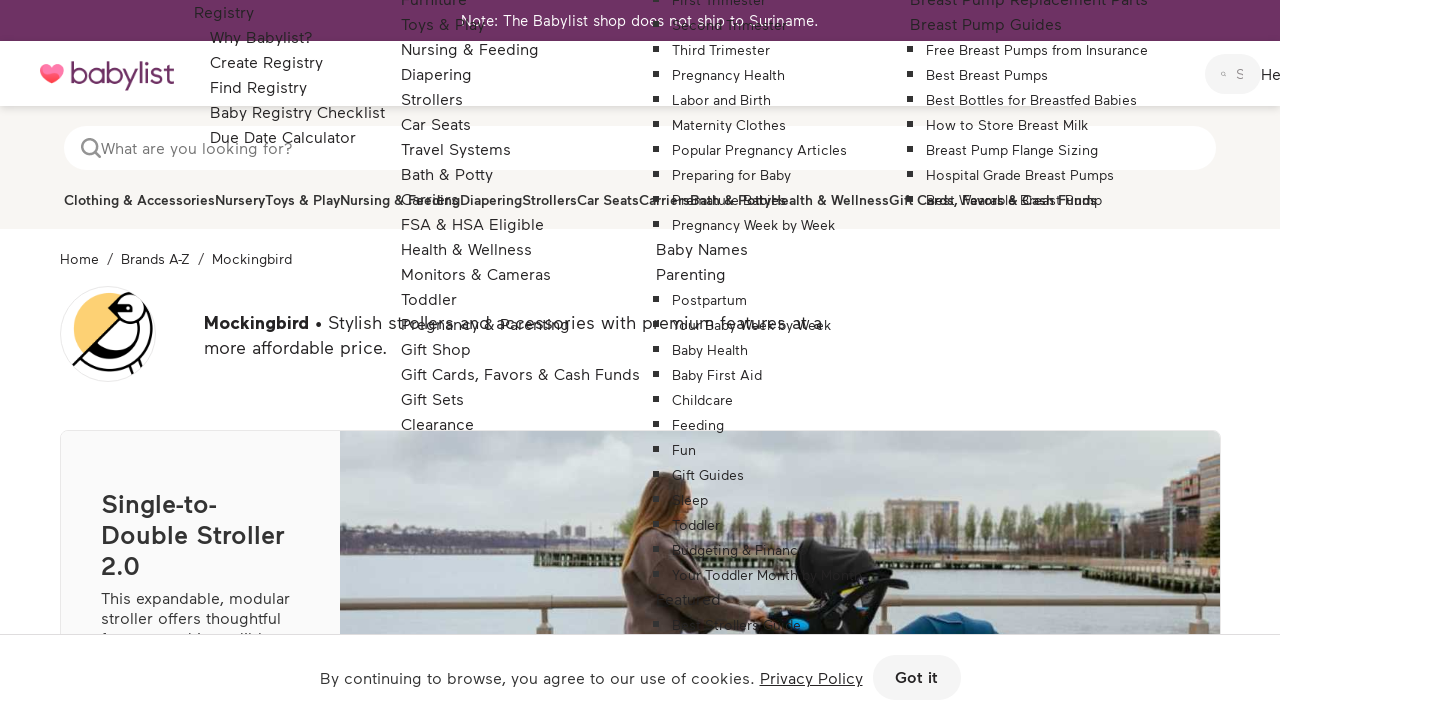

--- FILE ---
content_type: text/html; charset=utf-8
request_url: https://www.babylist.com/store/b/mockingbird/1002
body_size: 59388
content:
<!DOCTYPE html><html xmlns="http://www.w3.org/1999/xhtml" lang="en" class=" no-touch"><head><style><!----> <!--?lit$496613356$-->.osano-cm-window{font-family:Helvetica,Arial,Hiragino Sans GB,STXihei,Microsoft YaHei,WenQuanYi Micro Hei,Hind,MS Gothic,Apple SD Gothic Neo,NanumBarunGothic,sans-serif;font-size:16px;font-smooth:always;-webkit-font-smoothing:antialiased;-moz-osx-font-smoothingz:auto;display:block;left:0;line-height:1;position:absolute;top:0;width:100%;z-index:2147483638;--fade-transition-time:700ms;--slide-transition-time:400ms}.osano-cm-window--context_amp{height:100%}.osano-visually-hidden{height:1px;left:-10000px;margin:-1px;opacity:0;overflow:hidden;position:absolute;width:1px}.osano-cm-button{border-radius:.25em;border-style:solid;border-width:thin;cursor:pointer;flex:1 1 auto;font-size:1em;font-weight:700;line-height:1;margin:.125em;min-width:6em;padding:.5em .75em;transition-duration:.2s;transition-property:background-color;transition-timing-function:ease-out}.osano-cm-button--type_icon{border-radius:50%;height:1em;line-height:0;min-width:1em;width:1em}.osano-cm-button:focus,.osano-cm-button:hover{outline:none}.osano-cm-close{border-radius:50%;border-style:solid;border-width:2px;box-sizing:content-box;cursor:pointer;height:20px;margin:.5em;min-height:20px;min-width:20px;order:0;outline:none;overflow:hidden;padding:0;width:20px;stroke-width:1px;justify-content:center;line-height:normal;text-decoration:none;transform:rotate(0deg);transition-duration:.2s;transition-property:transform,color,background-color,stroke,stroke-width;transition-timing-function:ease-out;z-index:2}.osano-cm-close:focus,.osano-cm-close:hover{transform:rotate(90deg);stroke-width:2px}.ccpa-opt-out-icon{display:flex;flex:1 1 auto}.ccpa-opt-out-icon svg{max-width:40px}.osano-cm-link{cursor:pointer;text-decoration:underline;transition-duration:.2s;transition-property:color;transition-timing-function:ease-out}.osano-cm-link:active,.osano-cm-link:hover{outline:none}.osano-cm-link:focus{font-weight:700;outline:none}.osano-cm-link--type_feature,.osano-cm-link--type_purpose,.osano-cm-link--type_specialFeature,.osano-cm-link--type_specialPurpose{cursor:help;display:block;-webkit-text-decoration:dashed;text-decoration:dashed}.osano-cm-link--type_denyAll{display:block;text-align:right}[dir=rtl] .osano-cm-link--type_denyAll{text-align:left}.osano-cm-link--type_vendor{display:block}.osano-cm-vendor-link{font-size:.75em}.osano-cm-list-item{margin:0}.osano-cm-list-item--type_term{border-top-style:solid;border-top-width:1px;font-size:.875rem;font-weight:400;margin-bottom:.25em;margin-top:.5em;padding:.5em .75rem 0;position:relative;top:-1px}.osano-cm-list-item--type_description{font-size:.75rem;font-weight:lighter;padding:0 .75rem}.osano-cm-list{list-style-position:outside;list-style-type:none;margin:0;padding:0}.osano-cm-list__list-item{text-indent:0}.osano-cm-list--type_description{margin:0 -1em}.osano-cm-list:first-of-type .osano-cm-list__list-item:first-of-type{border-top-width:0;margin-top:0;padding-top:0}.osano-cm-toggle{align-items:center;display:flex;flex-direction:row-reverse;justify-content:flex-start;margin:.25em 0;pointer-events:auto;position:relative}.osano-cm-toggle__label{margin:0 .5em 0 0}[dir=rtl] .osano-cm-toggle__label{margin:0 0 0 .5em}.osano-cm-toggle__switch{border-radius:14px;border-style:solid;border-width:2px;box-sizing:content-box;color:transparent;display:block;flex-shrink:0;height:18px;line-height:0;margin:0;position:relative;text-indent:-9999px;transition-duration:.2s;transition-property:background-color;transition-timing-function:ease-out;width:40px}.osano-cm-toggle__switch:hover{cursor:pointer}.osano-cm-toggle__switch:after{border-radius:9px;border-width:0;height:18px;left:0;top:0;width:18px}.osano-cm-toggle__switch:before{border-radius:16px;border-width:2px;bottom:-6px;box-sizing:border-box;left:-6px;right:-6px;top:-6px}.osano-cm-toggle__switch:after,.osano-cm-toggle__switch:before{border-style:solid;content:"";margin:0;position:absolute;transform:translateX(0);transition-duration:.3s;transition-property:transform,left,border-color;transition-timing-function:ease-out}.osano-cm-toggle__switch:after:active,.osano-cm-toggle__switch:before:active{transition-duration:.1s}.osano-cm-toggle__switch:after:active{width:26px}.osano-cm-toggle__switch:before:active{width:34px}[dir=rtl] .osano-cm-toggle__switch:after{left:100%;transform:translateX(-100%)}.osano-cm-toggle__input{height:1px;left:-10000px;margin:-1px;opacity:0;overflow:hidden;position:absolute;width:1px}[dir=rtl] .osano-cm-toggle__input{left:0;right:-10000px}.osano-cm-toggle__input:disabled{cursor:default}.osano-cm-toggle--type_checkbox .osano-cm-toggle__switch{border-radius:4px;border-style:solid;border-width:1px;height:22px;width:22px}.osano-cm-toggle--type_checkbox .osano-cm-toggle__switch:after{background-color:transparent!important;border-bottom-width:2px;border-left-width:2px;border-radius:0;content:none;height:6px;left:3px;top:3px;transform:rotate(-45deg);transition-property:color;transition-timing-function:ease-out;width:12px}.osano-cm-toggle--type_opt-out .osano-cm-toggle__switch{border-radius:4px;border-style:solid;border-width:1px;height:22px;width:22px}.osano-cm-toggle--type_opt-out .osano-cm-toggle__switch:after,.osano-cm-toggle--type_opt-out .osano-cm-toggle__switch:before{background-color:transparent!important;border-bottom-width:1px;border-radius:0;border-top-width:1px;content:none;height:0;left:-3px;top:7px;transition-property:color;transition-timing-function:ease-out;width:12px}.osano-cm-toggle--type_opt-out .osano-cm-toggle__switch:after{transform:translate(50%,50%) rotate(-45deg)}.osano-cm-toggle--type_opt-out .osano-cm-toggle__switch:before{transform:translate(50%,50%) rotate(45deg)}.osano-cm-toggle__input:checked+.osano-cm-toggle__switch:after{left:100%;transform:translateX(-100%)}[dir=rtl] .osano-cm-toggle__input:checked+.osano-cm-toggle__switch:after{left:0;transform:translateX(0)}.osano-cm-toggle__input:disabled+.osano-cm-toggle__switch{cursor:default}.osano-cm-toggle--type_checkbox .osano-cm-toggle__input:checked+.osano-cm-toggle__switch:after{content:"";left:3px;top:3px;transform:rotate(-45deg)}.osano-cm-toggle--type_opt-out .osano-cm-toggle__input:checked+.osano-cm-toggle__switch:after,.osano-cm-toggle--type_opt-out .osano-cm-toggle__input:checked+.osano-cm-toggle__switch:before{content:"";left:-1px;top:9px}.osano-cm-toggle--type_opt-out .osano-cm-toggle__input:checked+.osano-cm-toggle__switch:after{transform:translate(50%,50%) rotate(-45deg)}.osano-cm-toggle--type_opt-out .osano-cm-toggle__input:checked+.osano-cm-toggle__switch:before{transform:translate(50%,50%) rotate(45deg)}.osano-cm-toggle--type_checkbox .osano-cm-toggle__input:disabled+.osano-cm-toggle__switch,.osano-cm-toggle--type_opt-out .osano-cm-toggle__input:disabled+.osano-cm-toggle__switch{opacity:.3}.osano-cm-widget{background:none;border:none;bottom:12px;cursor:pointer;height:40px;opacity:.9;outline:none;padding:0;position:fixed;transition:transform .1s linear 0s,opacity .2s linear 0ms,visibility 0ms linear 0ms;visibility:visible;width:40px;z-index:2147483636}.osano-cm-widget--position_right{right:12px}.osano-cm-widget--position_left{left:12px}.osano-cm-widget:focus{outline:solid;outline-offset:.2rem}.osano-cm-widget:focus,.osano-cm-widget:hover{opacity:1;transform:scale(1.1)}.osano-cm-widget--hidden{opacity:0;visibility:hidden}.osano-cm-widget--hidden:focus,.osano-cm-widget--hidden:hover{opacity:0;transform:scale(1)}.osano-cm-dialog{align-items:center;box-sizing:border-box;font-size:1em;line-height:1.25;max-height:100vh;overflow:auto;padding:1.5em;position:fixed;transition-delay:0ms,0ms;transition-duration:.7s,0ms;transition-property:opacity,visibility;visibility:visible;z-index:2147483637}.osano-cm-dialog--hidden{opacity:0;transition-delay:0ms,.7s;visibility:hidden}.osano-cm-dialog--type_bar{box-sizing:border-box;display:flex;flex-direction:column;left:0;right:0}.osano-cm-dialog--type_bar .osano-cm-button{flex:none;margin:.125em auto;width:80%}@media screen and (min-width:768px){.osano-cm-dialog--type_bar{flex-direction:row}.osano-cm-dialog--type_bar .osano-cm-button{flex:1 1 100%;margin:.25em .5em;width:auto}}.osano-cm-dialog--type_box{flex-direction:column;max-height:calc(100vh - 2em);max-width:20em;width:calc(100vw - 2em)}.osano-cm-dialog__close{position:absolute;right:0;top:0}.osano-cm-dialog__list{margin:.5em 0 0;padding:0}.osano-cm-dialog__list .osano-cm-item{display:flex;margin-top:0}.osano-cm-dialog__list .osano-cm-item:last-child{margin-bottom:0}.osano-cm-dialog__list .osano-cm-toggle{flex-direction:row}[dir=rtl] .osano-cm-dialog__list .osano-cm-toggle{flex-direction:row-reverse}.osano-cm-dialog__list .osano-cm-label{white-space:nowrap}[dir=ltr] .osano-cm-dialog__list .osano-cm-label{margin-left:.375em}[dir=rtl] .osano-cm-dialog__list .osano-cm-label{margin-right:.375em}.osano-cm-dialog__buttons{display:flex;flex-wrap:wrap}.osano-cm-dialog--type_bar .osano-cm-dialog__content{flex:5;margin-bottom:.25em;width:100%}.osano-cm-dialog--type_box .osano-cm-dialog__content{display:flex;flex-direction:column;flex-grow:.0001;transition:flex-grow 1s linear}.osano-cm-dialog--type_box .osano-cm-link-separator:before{content:"";padding:0}.osano-cm-dialog--type_box .osano-cm-content__link{margin-bottom:.5em}.osano-cm-dialog--type_bar .osano-cm-dialog__list{display:flex;flex-direction:column;flex-wrap:wrap;justify-content:flex-start;margin:.75em auto}@media screen and (min-width:376px){.osano-cm-dialog--type_bar .osano-cm-dialog__list{flex-direction:row}}@media screen and (min-width:768px){.osano-cm-dialog--type_bar .osano-cm-dialog__list{margin:.5em 0 0 auto}[dir=rtl] .osano-cm-dialog--type_bar .osano-cm-dialog__list{margin:.5em auto 0 0}}[dir=ltr] .osano-cm-dialog--type_bar .osano-cm-dialog__list .osano-cm-item{margin-right:.5em}[dir=rtl] .osano-cm-dialog--type_bar .osano-cm-dialog__list .osano-cm-item{margin-left:.5em}.osano-cm-dialog--type_bar .osano-cm-dialog__list .osano-cm-label{padding-top:0}.osano-cm-dialog--type_bar .osano-cm-dialog__buttons{flex:1;justify-content:flex-end;margin:0;width:100%}@media screen and (min-width:768px){.osano-cm-dialog--type_bar .osano-cm-dialog__buttons{margin:0 0 0 .5em;max-width:30vw;min-width:16em;position:sticky;top:0;width:auto}[dir=rtl] .osano-cm-dialog--type_bar .osano-cm-dialog__buttons{margin:0 .5em 0 0}}.osano-cm-dialog--type_box .osano-cm-dialog__buttons{margin:.5em 0 0}.osano-cm-dialog--type_bar.osano-cm-dialog--position_top{top:0}.osano-cm-dialog--type_bar.osano-cm-dialog--position_bottom{bottom:0}.osano-cm-dialog--type_box.osano-cm-dialog--position_top-left{left:1em;top:1em}.osano-cm-dialog--type_box.osano-cm-dialog--position_top-right{right:1em;top:1em}.osano-cm-dialog--type_box.osano-cm-dialog--position_bottom-left{bottom:1em;left:1em}.osano-cm-dialog--type_box.osano-cm-dialog--position_bottom-right{bottom:1em;right:1em}.osano-cm-dialog--type_box.osano-cm-dialog--position_center{left:50%;top:50%;transform:translate(-50%,-50%)}.osano-cm-dialog--type_box.osano-cm-dialog--wide{max-width:50em}@media screen and (max-height:800px)and (max-width:1200px){.osano-cm-dialog--type_box.osano-cm-dialog--wide{max-width:calc(100vw - 4em)}}.osano-cm-dialog--type_box.osano-cm-dialog--wide .osano-cm-dialog__list{display:flex;flex-wrap:wrap}.osano-cm-dialog--context_amp{height:100%;position:relative}.osano-cm-content__message{margin-bottom:1em;white-space:pre-line;word-break:break-word}.osano-cm-drawer-links{margin:.5em 0 0}.osano-cm-drawer-links__link{display:block}.osano-cm-storage-policy{display:inline-block}.osano-cm-usage-list{margin:0 0 .5em}.osano-cm-usage-list__list{list-style-position:inside;list-style-type:disc}:export{fadeTransitionTime:.7s;slideTransitionTime:.4s}.osano-cm-info-dialog{height:100vh;left:0;position:fixed;top:0;transition-delay:0ms,0ms;transition-duration:.2s,0ms;transition-property:opacity,visibility;visibility:visible;width:100vw;z-index:2147483638}.osano-cm-info-dialog--hidden{opacity:0;transition-delay:0ms,.2s;visibility:hidden}.osano-cm-header{margin:0 0 -1em;padding:1em 0;position:sticky;top:0;z-index:1}.osano-cm-info{animation:delay-overflow .4s;bottom:0;box-shadow:0 0 2px 2px #ccc;box-sizing:border-box;max-width:20em;overflow:visible visible;position:fixed;top:0;transition-duration:.4s;transition-property:transform;width:100%}.osano-cm-info--position_left{left:0;transform:translate(-100%)}.osano-cm-info--position_right{right:0;transform:translate(100%)}.osano-cm-info--open{animation:none;overflow:hidden auto;transform:translate(0)}.osano-cm-info--do_not_sell{animation:none;height:-moz-fit-content;height:fit-content;left:50%;max-height:100vh;position:fixed;right:auto;top:50%;transform:translate(-50%,-50%);transition:none}.osano-cm-info--do_not_sell .osano-cm-close{order:-1}.osano-cm-info--do_not_sell .osano-cm-header{box-sizing:content-box;display:block;flex:none}.osano-cm-info-views{align-items:flex-start;display:flex;flex-direction:row;flex-wrap:nowrap;height:100%;transition-duration:.4s;transition-property:transform;width:100%}[dir=rtl] .osano-cm-info-views{flex-direction:row-reverse}.osano-cm-info-views__view{box-sizing:border-box;flex-shrink:0;width:100%}.osano-cm-info-views--position_0>:not(:first-of-type){max-height:100%;overflow:hidden}.osano-cm-info-views--position_1{transform:translateX(-100%)}.osano-cm-info-views--position_1>:not(:nth-of-type(2)){max-height:100%;overflow:hidden}.osano-cm-info-views--position_2{transform:translateX(-200%)}.osano-cm-info-views--position_2>:not(:nth-of-type(3)){max-height:100%;overflow:hidden}.osano-cm-info--do_not_sell .osano-cm-info-views{height:-moz-fit-content;height:fit-content}.osano-cm-view{height:0;padding:0 .75em 1em;transition-delay:.4s;transition-duration:0ms;transition-property:height,visibility;visibility:hidden;width:100%}.osano-cm-view__button{font-size:.875em;margin:1em 0 0;width:100%}.osano-cm-view--active{height:auto;transition-delay:0ms;visibility:visible}.osano-cm-description{font-size:.75em;font-weight:300;line-height:1.375;margin:1em 0 0;white-space:pre-line}.osano-cm-description:first-child{margin:0}.osano-cm-description:last-of-type{margin-bottom:1em}.osano-cm-drawer-toggle .osano-cm-label{font-size:.875em;line-height:1.375em;margin:0 auto 0 0}[dir=rtl] .osano-cm-drawer-toggle .osano-cm-label{margin:0 0 0 auto}.osano-cm-info-dialog-header{align-items:center;display:flex;flex-direction:row-reverse;left:auto;min-height:3.25em;position:sticky;top:0;width:100%;z-index:1}[dir=rtl] .osano-cm-info-dialog-header{flex-direction:row}.osano-cm-info-dialog-header__header{align-items:center;display:flex;flex:1 1 auto;font-size:1em;justify-content:flex-start;margin:0;order:1;padding:1em .75em}.osano-cm-info-dialog-header__description{font-size:.75em;line-height:1.375}.osano-cm-back,.osano-cm-info-dialog-header__close{position:relative}.osano-cm-back{flex:0 1 auto;margin:0 0 0 .5em;min-width:0;order:2;width:auto;z-index:2}[dir=rtl] .osano-cm-back{margin:0 .5em 0 0}.osano-cm-powered-by{align-items:center;display:flex;flex-direction:column;font-weight:700;justify-content:center;margin:1em 0}.osano-cm-powered-by__link{font-size:.625em;outline:none;text-decoration:none}.osano-cm-powered-by__link:focus,.osano-cm-powered-by__link:hover{text-decoration:underline}@keyframes delay-overflow{0%{overflow:hidden auto}}.osano-cm-drawer-iab-button-container{display:flex;gap:.5em;justify-content:center;margin-bottom:2em}.osano-cm-illustrations__list>.osano-cm-list-item--type_description{padding:.2rem 1rem}.osano-cm-drawer-item.osano-cm-description__list li{padding-top:.75em}.osano-cm-tcf-purpose--label{border-bottom:1px solid rgba(0,0,0,.1);display:block;margin-bottom:.5em;padding:.25em 0 .5em}.osano-cm-link.osano-cm-link--type_purpose{font-weight:400}.osano-cm-tcf-purpose--label input{float:right;margin-right:.5em}.osano-cm-expansion-panel{border-bottom:1px solid rgba(0,0,0,.1);display:block;font-size:.75em;margin:0 -1.5em 1em;padding:1.5em 1.5em 0}.osano-cm-expansion-panel--expanded{border-bottom:none}.osano-cm-expansion-panel--empty,.osano-cm-expansion-panel--empty:not([open]){border-bottom:1px solid rgba(0,0,0,.1);padding-bottom:0}.osano-cm-expansion-panel__body{background-color:rgba(0,0,0,.1);line-height:1.25;list-style:none;margin:0 -1.5em;max-height:0;overflow:hidden;padding:0 1.5em;transition-delay:0ms,0ms,0ms,.3s;transition-duration:.3s,.3s,.3s,0s;transition-property:max-height,padding-top,padding-bottom,visibility;transition-timing-function:ease-out;visibility:hidden}.osano-cm-expansion-panel__toggle{cursor:pointer;display:block;line-height:1.25;margin:0 auto 1em 0;outline:none;position:relative}.osano-cm-expansion-panel__toggle:active,.osano-cm-expansion-panel__toggle:focus,.osano-cm-expansion-panel__toggle:hover{outline:none}[dir=rtl] .osano-cm-expansion-panel__toggle{margin:0 0 1em auto}.osano-cm-expansion-panel--expanded .osano-cm-expansion-panel__body{max-height:none;padding:1.25em 1.5em 1em;transition-delay:0ms,0ms,0ms,0ms;visibility:visible}.osano-cm-disclosure-item__title{border:0;clear:both;display:block;flex:0 1 30%;font-size:1em;font-weight:700;line-height:1.375;margin:0 0 .5em;padding:0}.osano-cm-disclosure-item__description{flex:0 1 70%;font-size:1em;line-height:1.375;margin:0 0 .5em;overflow:hidden;padding:0;text-overflow:ellipsis;white-space:pre-line}.osano-cm-disclosure{border-bottom:none;display:block;font-size:.75em;margin:0 -1.5em 1em;padding:1.5em 1.5em 0}.osano-cm-disclosure--collapse{border-bottom:1px solid rgba(0,0,0,.1);padding-bottom:1em}.osano-cm-disclosure--empty,.osano-cm-disclosure--empty:not([open]){border-bottom:1px solid rgba(0,0,0,.1);padding-bottom:0}.osano-cm-disclosure__list{background-color:rgba(0,0,0,.1);line-height:1.25;list-style:none;margin:0 -1.5em;padding:1.25em 1.5em 1em}.osano-cm-disclosure__list:empty{border:none;padding:0 1.5em}.osano-cm-disclosure__list:first-of-type{margin-top:1em;padding:1.25em 1.5em 1em}.osano-cm-disclosure__list:first-of-type:empty{padding:1.75em 1.5em .75em}.osano-cm-disclosure__list:not(:first-of-type):not(:empty){border-top:1px solid rgba(0,0,0,.1)}.osano-cm-disclosure__list:empty+.osano-cm-disclosure__list:not(:empty){border:none;padding:0 1.5em}.osano-cm-disclosure__list:not(:empty)~.osano-cm-disclosure__list:empty+.osano-cm-disclosure__list:not(:empty){border-top:1px solid rgba(0,0,0,.1)}.osano-cm-disclosure__list>.osano-cm-list-item{line-height:1.25}.osano-cm-disclosure__list>.osano-cm-list-item:not(:first-of-type){border-top:1px solid rgba(0,0,0,.1);margin:1em -1.25em 0;padding:1em 1.25em 0}.osano-cm-disclosure__toggle{cursor:pointer;display:block;font-weight:700;line-height:1.25;margin:0 auto 0 0;outline:none;position:relative}.osano-cm-disclosure__toggle:focus,.osano-cm-disclosure__toggle:hover{text-decoration:underline}[dir=rtl] .osano-cm-disclosure__toggle{margin:0 0 0 auto}.osano-cm-disclosure--loading .osano-cm-disclosure__list{height:0;line-height:0;max-height:0}.osano-cm-disclosure--loading .osano-cm-disclosure__list>*{display:none}.osano-cm-disclosure--loading .osano-cm-disclosure__list:after{animation-duration:1s;animation-iteration-count:infinite;animation-name:osano-load-scale;animation-timing-function:ease-in-out;border-radius:100%;content:"";display:block;height:1em;position:relative;top:-.125em;transform:translateY(-50%);width:1em}.osano-cm-disclosure--collapse .osano-cm-disclosure__list{display:none}.osano-cm-disclosure--collapse .osano-cm-disclosure__list:after{content:none}.osano-cm-disclosure-item{display:flex;flex-wrap:wrap;margin:0}.osano-cm-disclosure-item__title:last-of-type{margin-bottom:0}.osano-cm-disclosure-item__description:hover{word-break:break-word}.osano-cm-disclosure-item__description:last-of-type{margin-bottom:0}@keyframes osano-load-scale{0%{transform:translateY(-50%) scale(0)}to{opacity:0;transform:translateY(-50%) scale(1)}} .osano-cm-window { direction: <!--?lit$496613356$-->ltr; text-align: <!--?lit$496613356$-->left; } .osano-cm-dialog { background: <!--?lit$496613356$-->#ffffff; color: <!--?lit$496613356$-->#494647; } .osano-cm-dialog__close { color: <!--?lit$496613356$-->#494647; stroke: <!--?lit$496613356$-->#494647; } .osano-cm-dialog__close:focus { background-color: <!--?lit$496613356$-->#494647; border-color: <!--?lit$496613356$-->#494647; stroke: <!--?lit$496613356$-->#ffffff; } .osano-cm-dialog__close:hover { stroke: <!--?lit$496613356$-->#5d5a5b; } .osano-cm-dialog__close:focus:hover { stroke: <!--?lit$496613356$-->#ebebeb; } .osano-cm-info-dialog { background: <!--?lit$496613356$-->rgba(0,0,0,0.45); } .osano-cm-header, .osano-cm-info-dialog-header { background: <!--?lit$496613356$-->#ffffff; background: linear-gradient( 180deg, <!--?lit$496613356$-->#ffffff 2.5em, <!--?lit$496613356$-->rgba(255,255,255,0) 100% ); } .osano-cm-info { background: <!--?lit$496613356$-->#ffffff; color: <!--?lit$496613356$-->#494647; } .osano-cm-link-separator::before { content: '|'; padding: 0 0.5em; } .osano-cm-close { display: flex; background-color: transparent; border-color: transparent; } .osano-cm-info-dialog-header__close { color: <!--?lit$496613356$-->#494647; stroke: <!--?lit$496613356$-->#494647; } .osano-cm-info-dialog-header__close:focus { background-color: <!--?lit$496613356$-->#494647; border-color: <!--?lit$496613356$-->#494647; stroke: <!--?lit$496613356$-->#ffffff; } .osano-cm-info-dialog-header__close:hover { stroke: <!--?lit$496613356$-->#5d5a5b; } .osano-cm-info-dialog-header__close:focus:hover { stroke: <!--?lit$496613356$-->#ebebeb; } .osano-cm-disclosure__list:first-of-type::after { background-color: <!--?lit$496613356$-->#494647; } .osano-cm-disclosure__toggle, .osano-cm-expansion-panel__toggle { color: <!--?lit$496613356$-->#494647; } .osano-cm-disclosure__toggle:hover, .osano-cm-disclosure__toggle:active, .osano-cm-expansion-panel__toggle:hover, .osano-cm-expansion-panel__toggle:active { color: <!--?lit$496613356$-->#494647; } .osano-cm-disclosure__toggle:focus, .osano-cm-expansion-panel__toggle:focus { color: <!--?lit$496613356$-->#5d5a5b; } .osano-cm-button { background-color: <!--?lit$496613356$-->#6e3264; border-color: <!--?lit$496613356$-->#ffffff; color: <!--?lit$496613356$-->#ffffff; } .osano-cm-button--type_deny { background-color: <!--?lit$496613356$-->#ffffff; border-color: <!--?lit$496613356$-->#494647; color: <!--?lit$496613356$-->#494647; } .osano-cm-button:focus, .osano-cm-button:hover { background-color: <!--?lit$496613356$-->#824678; } .osano-cm-button--type_deny:focus, .osano-cm-button--type_deny:hover { background-color: <!--?lit$496613356$-->#ebebeb; } .osano-cm-link { color: <!--?lit$496613356$-->#494647; } .osano-cm-link:hover, .osano-cm-link:active { color: <!--?lit$496613356$-->#494647; } .osano-cm-link:focus { color: <!--?lit$496613356$-->#5d5a5b; } .osano-cm-toggle__switch { background-color: <!--?lit$496613356$-->#e9e8e8; } .osano-cm-toggle__switch::after { background-color: <!--?lit$496613356$-->#FFFFFF; border-color: <!--?lit$496613356$-->#FFFFFF; } .osano-cm-toggle__switch::before { border-color: transparent; } .osano-cm-toggle__input:checked + .osano-cm-toggle__switch { background-color: <!--?lit$496613356$-->#904183; border-color: <!--?lit$496613356$-->#904183; } .osano-cm-toggle__input:checked + .osano-cm-toggle__switch::after { background-color: <!--?lit$496613356$-->#FFFFFF; border-color: <!--?lit$496613356$-->#FFFFFF; } .osano-cm-toggle__input:focus + .osano-cm-toggle__switch, .osano-cm-toggle__input:hover + .osano-cm-toggle__switch { background-color: <!--?lit$496613356$-->#d5d4d4; border-color: <!--?lit$496613356$-->#d5d4d4; } .osano-cm-toggle__input:focus + .osano-cm-toggle__switch::before { border-color: <!--?lit$496613356$-->#d5d4d4; } .osano-cm-toggle__input:checked:focus + .osano-cm-toggle__switch, .osano-cm-toggle__input:checked:hover + .osano-cm-toggle__switch { background-color: <!--?lit$496613356$-->#a45597; border-color: <!--?lit$496613356$-->#a45597; } .osano-cm-toggle__input:checked:focus + .osano-cm-toggle__switch::before { border-color: <!--?lit$496613356$-->#a45597; } .osano-cm-toggle__input:disabled + .osano-cm-toggle__switch, .osano-cm-toggle__input:disabled:focus + .osano-cm-toggle__switch, .osano-cm-toggle__input:disabled:hover + .osano-cm-toggle__switch { background-color: <!--?lit$496613356$-->#a9a8a8; border-color: <!--?lit$496613356$-->#a9a8a8; } .osano-cm-toggle__input:disabled + .osano-cm-toggle__switch::after, .osano-cm-toggle__input:disabled:focus + .osano-cm-toggle__switch::after, .osano-cm-toggle__input:disabled:hover + .osano-cm-toggle__switch::after { background-color: <!--?lit$496613356$-->#bfbfbf; border-color: <!--?lit$496613356$-->#bfbfbf; } .osano-cm-toggle__input:disabled + .osano-cm-toggle__switch::before, .osano-cm-toggle__input:disabled:focus + .osano-cm-toggle__switch::before, .osano-cm-toggle__input:disabled:hover + .osano-cm-toggle__switch::before { border-color: transparent; } .osano-cm-toggle__input:disabled:checked + .osano-cm-toggle__switch, .osano-cm-toggle__input:disabled:checked:focus + .osano-cm-toggle__switch, .osano-cm-toggle__input:disabled:checked:hover + .osano-cm-toggle__switch { background-color: <!--?lit$496613356$-->#d081c3; border-color: <!--?lit$496613356$-->#d081c3; } .osano-cm-toggle__input:disabled:checked + .osano-cm-toggle__switch::after, .osano-cm-toggle__input:disabled:checked:focus + .osano-cm-toggle__switch::after, .osano-cm-toggle__input:disabled:checked:hover + .osano-cm-toggle__switch::after { background-color: <!--?lit$496613356$-->#bfbfbf; border-color: <!--?lit$496613356$-->#bfbfbf; } .osano-cm-toggle__input:disabled:checked + .osano-cm-toggle__switch::before, .osano-cm-toggle__input:disabled:checked:focus + .osano-cm-toggle__switch::before, .osano-cm-toggle__input:disabled:checked:hover + .osano-cm-toggle__switch::before { border-color: transparent; } .osano-cm-widget__outline { fill: <!--?lit$496613356$-->#fff; stroke: <!--?lit$496613356$-->#29246a; } .osano-cm-widget__dot { fill: <!--?lit$496613356$-->#37cd8f; } .osano-cm-tcf-purpose--label input { accent-color: <!--?lit$496613356$-->#904183; } </style>
    <meta http-equiv="Content-Type" content="text/html; charset=utf-8">
    <meta name="viewport" content="width=device-width, initial-scale=1, minimum-scale=1.0, maximum-scale=5">
    <meta http-equiv="X-UA-Compatible" content="IE=Edge,chrome=IE6">
    <meta property="og:site_name" content="Babylist">

    

    <link rel="apple-touch-icon" sizes="180x180" href="/apple-touch-icon-180x180.png">
<link rel="apple-touch-icon" sizes="152x152" href="/apple-touch-icon-152x152.png">
<link rel="apple-touch-icon" sizes="167x167" href="/apple-touch-icon-167x167.png">
<link rel="icon" type="image/png" href="/favicons/favicon-32x32.png" sizes="32x32">
<link rel="icon" type="image/png" href="/favicons/favicon-16x16.png" sizes="16x16">
<link rel="manifest" href="/manifest.json">
<link rel="mask-icon" href="/safari-pinned-tab.svg" color="#ff3b40">
<meta name="apple-mobile-web-app-title" content="Babylist">
<meta name="application-name" content="Babylist">
<meta name="theme-color" content="#ffffff ">

    



<style>
  .osano-cm-widget,.osano-cm-dialog{display: none;}
</style>

    <link rel="preload" href="https://assets.babylist.com/assets/Maax_-_Light-205TF-7059daa2581c00a91f4c34e514816ebe180c7483d5270ccb648a22da68f195ed.woff2" as="font" type="font/woff2" crossorigin="anonymous">
<link rel="preload" href="https://assets.babylist.com/assets/Maax_-_Regular-205TF-a47f6fbe85bf9a19a6ab16fc49470683798daed370844bcb9971c1fb2d5fbc41.woff2" as="font" type="font/woff2" crossorigin="anonymous">
<link rel="preload" href="https://assets.babylist.com/assets/Maax_-_Medium-205TF-b8533b12d693a21628477f1cce947f9644e3525e835453f4530a27b23af84c2d.woff2" as="font" type="font/woff2" crossorigin="anonymous">
<link rel="preload" href="https://assets.babylist.com/assets/Maax_-_Bold-205TF-b71603c16331bcc80cd01fac34230823f4d34d5bc4511ffab5ef69fad570b4a7.woff2" as="font" type="font/woff2" crossorigin="anonymous">
<link rel="preload" href="https://assets.babylist.com/assets/klee-one-latin-400-normal-597b50a31935173a121f8276de93b286953241657e25978477defe5591d9301c.woff2" as="font" type="font/woff2" crossorigin="anonymous">
<link rel="preload" href="https://assets.babylist.com/assets/AlphabetSoupPro-50fb3ef2ce1f107cf32ee0136182026b2e24d4f6ba00035e4ab614a830dc8da7.woff2" as="font" type="font/woff2" crossorigin="anonymous">
<link href="//fonts.googleapis.com/css?family=Crimson+Text:400,700&amp;display=swap" rel="stylesheet">

<style type="text/css">
  @font-face {
    font-family: 'Maax';
    font-display: swap;
    font-style: normal;
    font-weight: 300;
    src: url('https://assets.babylist.com/assets/Maax_-_Light-205TF-7059daa2581c00a91f4c34e514816ebe180c7483d5270ccb648a22da68f195ed.woff2') format('woff2'),
      url('https://assets.babylist.com/assets/Maax_-_Light-205TF-7fa051540451ea8fd5aad69f86494740a157a4dcccd639e97469418d742c72dd.woff') format('woff');
    unicode-range: U+0000-00FF, U+0131, U+0152-0153, U+02BB-02BC, U+02C6, U+02DA,
      U+02DC, U+2000-206F, U+2074, U+20AC, U+2122, U+2191, U+2193, U+2212, U+2215,
      U+FEFF, U+FFFD;
  }
  @font-face {
    font-family: 'Maax';
    font-display: swap;
    font-style: normal;
    font-weight: 400;
    src: url('https://assets.babylist.com/assets/Maax_-_Regular-205TF-a47f6fbe85bf9a19a6ab16fc49470683798daed370844bcb9971c1fb2d5fbc41.woff2') format('woff2'),
      url('https://assets.babylist.com/assets/Maax_-_Regular-205TF-a47f6fbe85bf9a19a6ab16fc49470683798daed370844bcb9971c1fb2d5fbc41.woff2') format('woff');
    unicode-range: U+0000-00FF, U+0131, U+0152-0153, U+02BB-02BC, U+02C6, U+02DA,
      U+02DC, U+2000-206F, U+2074, U+20AC, U+2122, U+2191, U+2193, U+2212, U+2215,
      U+FEFF, U+FFFD;
  }
  @font-face {
    font-family: 'Maax';
    font-display: swap;
    font-style: normal;
    font-weight: 500 600;
    src: url('https://assets.babylist.com/assets/Maax_-_Medium-205TF-b8533b12d693a21628477f1cce947f9644e3525e835453f4530a27b23af84c2d.woff2') format('woff2'),
      url('https://assets.babylist.com/assets/Maax_-_Medium-205TF-49971a1cd9ac9154cb2a122d58847a5dc999f46548ac7f7d646099e8cafbae7c.woff') format('woff');
    unicode-range: U+0000-00FF, U+0131, U+0152-0153, U+02BB-02BC, U+02C6, U+02DA,
      U+02DC, U+2000-206F, U+2074, U+20AC, U+2122, U+2191, U+2193, U+2212, U+2215,
      U+FEFF, U+FFFD;
  }

  @font-face {
    font-family: 'Maax';
    font-display: swap;
    font-style: normal;
    font-weight: 700;
    src: url('https://assets.babylist.com/assets/Maax_-_Bold-205TF-b71603c16331bcc80cd01fac34230823f4d34d5bc4511ffab5ef69fad570b4a7.woff2') format('woff2'),
      url('https://assets.babylist.com/assets/Maax_-_Bold-205TF-fafc4eb128096d8faa40beef2f7b8537c6a46857f9d27bd2fce9786967a75455.woff') format('woff');
    unicode-range: U+0000-00FF, U+0131, U+0152-0153, U+02BB-02BC, U+02C6, U+02DA,
      U+02DC, U+2000-206F, U+2074, U+20AC, U+2122, U+2191, U+2193, U+2212, U+2215,
      U+FEFF, U+FFFD;
  }
  @font-face {
    font-family: 'Klee One';
    font-display: swap;
    font-style: normal;
    font-weight: 400;
    src: url('https://assets.babylist.com/assets/klee-one-latin-400-normal-597b50a31935173a121f8276de93b286953241657e25978477defe5591d9301c.woff2') format('woff2'),
      url('https://assets.babylist.com/assets/klee-one-latin-400-normal-820b8d87fb70ef54152486e8ebe632d80ff2ae26891f9ccd8067540cbd6d184c.woff') format('woff');
  }

  @font-face {
    font-family: 'Alphabet Soup';
    font-display: swap;
    font-style: normal;
    font-weight: 400;
    src: url('https://assets.babylist.com/assets/AlphabetSoupPro-50fb3ef2ce1f107cf32ee0136182026b2e24d4f6ba00035e4ab614a830dc8da7.woff2') format('woff2'),
      url('https://assets.babylist.com/assets/AlphabetSoupPro-420eef32cad8b589632097c9236c12d20e751ac087aa2d66f3faa443ea5641d4.woff') format('woff');
  }
</style>

  <link rel="preload" href="https://assets.babylist.com/assets/font-awesome/fontawesome-webfont-2acbf059830f904b1907538689730ead3abcfb0a61040ee2bfba17d004561226.woff2" as="font" type="font/woff2" crossorigin="anonymous">

    

      <title>Mockingbird Strollers &amp; Accessories</title>


    

    
    


    <link rel="stylesheet" href="https://assets.babylist.com/assets/application-5c78233527561edb9268d0c44f0ce1d47b0a1e3002faada8243782f2bb7a0f7a.css" media="screen">
    <link rel="stylesheet" href="https://assets.babylist.com/assets/babylist-common.0c8b0df9ec0999c80584.bundle.css" media="screen">
    <link rel="stylesheet" href="https://assets.babylist.com/assets/store.894aa053e9fa5603ee76.bundle.css" media="screen">







      

      

      


      

      <!-- Global site tag (gtag.js)- Google Ads 620572918 -->



      <!-- Begin comScore Tag -->

<!-- End comScore Tag -->

      


    
    
      <link href="https://www.babylist.com/store/b/mockingbird/1002" rel="canonical" data-react-helmet="true"><meta name="description" content="Mockingbird strollers and stroller accessories are stylish and user-friendly and cost less than other premium strollers. Shop now at Babylist!" data-react-helmet="true"><style type="text/css"> span.PIN_1762987632260_embed_grid { 
  width: 100%;
  max-width: 257px;
  min-width: 140px;
  display: inline-block;
  border: 1px solid rgba(0,0,0,.1);
  border-radius: 16px;
  overflow: hidden;
  font: 12px "Helvetica Neue", Helvetica, arial, sans-serif;
  color: rgb(54, 54, 54);
  box-sizing: border-box;
  background: #fff;
  cursor: pointer;
  -webkit-font-smoothing: antialiased;
}
 span.PIN_1762987632260_embed_grid * { 
  display: block;
  position: relative;
  font: inherit;
  cursor: inherit;
  color: inherit;
  box-sizing: inherit;
  margin: 0;
  padding: 0;
  text-align: left;
}
 span.PIN_1762987632260_embed_grid .PIN_1762987632260_hd { 
  height: 55px;
}
 span.PIN_1762987632260_embed_grid .PIN_1762987632260_hd .PIN_1762987632260_img { 
  position: absolute;
  top: 10px;
  left: 10px;
  height: 36px;
  width: 36px;
  border-radius: 18px;
  background: transparent url () 0 0 no-repeat;
  background-size: cover;
}
 span.PIN_1762987632260_embed_grid .PIN_1762987632260_hd .PIN_1762987632260_pinner { 
  white-space: nowrap;
  overflow: hidden;
  text-overflow: ellipsis;
  width: 75%;
  position: absolute;
  top: 20px;
  left: 56px;
  font-size: 14px;
  font-weight: bold;
}
 span.PIN_1762987632260_embed_grid .PIN_1762987632260_bd { 
  padding: 0 10px;
  -moz-scrollbars: none;
  -ms-overflow-style: none;
  overflow-x: hidden;
  overflow-y: auto;
}
 span.PIN_1762987632260_embed_grid .PIN_1762987632260_bd .PIN_1762987632260_ct { 
  width: 100%;
  height: auto;
}
 span.PIN_1762987632260_embed_grid .PIN_1762987632260_bd .PIN_1762987632260_ct .PIN_1762987632260_col { 
  display: inline-block;
  width: 100%;
  padding: 1px;
  vertical-align: top;
  min-width: 60px;
}
 span.PIN_1762987632260_embed_grid .PIN_1762987632260_bd .PIN_1762987632260_ct .PIN_1762987632260_col .PIN_1762987632260_img { 
  margin: 0;
  display: inline-block;
  width: 100%;
  background: transparent url() 0 0 no-repeat;
  background-size: cover;
  border-radius: 8px;
}
 span.PIN_1762987632260_embed_grid .PIN_1762987632260_ft { 
  padding: 10px;
}
 span.PIN_1762987632260_embed_grid .PIN_1762987632260_ft .PIN_1762987632260_button { 
  border-radius: 16px;
  text-align: center;
  background-color: #efefef;
  border: 1px solid #efefef;
  position: relative;
  display: block;
  overflow: hidden;
  height: 32px;
  width: 100%;
  min-width: 70px;
  padding: 0 3px;
}
 span.PIN_1762987632260_embed_grid .PIN_1762987632260_ft .PIN_1762987632260_button .PIN_1762987632260_label { 
  position: absolute;
  left: 0;
  width: 100%;
  text-align: center;
}
 span.PIN_1762987632260_embed_grid .PIN_1762987632260_ft .PIN_1762987632260_button .PIN_1762987632260_label.PIN_1762987632260_top { 
  top: 0;
}
 span.PIN_1762987632260_embed_grid .PIN_1762987632260_ft .PIN_1762987632260_button .PIN_1762987632260_label.PIN_1762987632260_bottom { 
  bottom: 0;
}
 span.PIN_1762987632260_embed_grid .PIN_1762987632260_ft .PIN_1762987632260_button .PIN_1762987632260_label .PIN_1762987632260_string { 
  white-space: pre;
  color: #746d6a;
  font-size: 13px;
  font-weight: bold;
  vertical-align: top;
  display: inline-block;
  height: 32px;
  line-height: 32px;
}
 span.PIN_1762987632260_embed_grid .PIN_1762987632260_ft .PIN_1762987632260_button .PIN_1762987632260_label .PIN_1762987632260_logo { 
  display: inline-block;
  vertical-align: bottom;
  height: 32px;
  width: 80px;
  background: transparent url([data-uri]) 50% 50% no-repeat;
  background-size: contain;
}
 span.PIN_1762987632260_embed_grid .PIN_1762987632260_ft .PIN_1762987632260_button:hover { 
  border: 1px solid rgba(0,0,0,.1);
}
 span.PIN_1762987632260_embed_grid.PIN_1762987632260_noscroll .PIN_1762987632260_bd { 
  overflow: hidden;
}
 span.PIN_1762987632260_embed_grid.PIN_1762987632260_board .PIN_1762987632260_hd .PIN_1762987632260_pinner { 
  top: 10px;
}
 span.PIN_1762987632260_embed_grid.PIN_1762987632260_board .PIN_1762987632260_hd .PIN_1762987632260_board { 
  white-space: nowrap;
  overflow: hidden;
  text-overflow: ellipsis;
  width: 75%;
  position: absolute;
  bottom: 10px;
  left: 56px;
  color: #363636;
  font-size: 12px;
}
 span.PIN_1762987632260_embed_grid.PIN_1762987632260_c2 { 
  max-width: 494px;
  min-width: 140px;
}
 span.PIN_1762987632260_embed_grid.PIN_1762987632260_c2 .PIN_1762987632260_bd .PIN_1762987632260_ct .PIN_1762987632260_col { 
  width: 50%;
}
 span.PIN_1762987632260_embed_grid.PIN_1762987632260_c3 { 
  max-width: 731px;
  min-width: 200px;
}
 span.PIN_1762987632260_embed_grid.PIN_1762987632260_c3 .PIN_1762987632260_bd .PIN_1762987632260_ct .PIN_1762987632260_col { 
  width: 33.33%;
}
 span.PIN_1762987632260_embed_grid.PIN_1762987632260_c4 { 
  max-width: 968px;
  min-width: 260px;
}
 span.PIN_1762987632260_embed_grid.PIN_1762987632260_c4 .PIN_1762987632260_bd .PIN_1762987632260_ct .PIN_1762987632260_col { 
  width: 25%;
}
 span.PIN_1762987632260_embed_grid.PIN_1762987632260_c5 { 
  max-width: 1205px;
  min-width: 320px;
}
 span.PIN_1762987632260_embed_grid.PIN_1762987632260_c5 .PIN_1762987632260_bd .PIN_1762987632260_ct .PIN_1762987632260_col { 
  width: 20%;
}
 span.PIN_1762987632260_embed_grid.PIN_1762987632260_c6 { 
  max-width: 1442px;
  min-width: 380px;
}
 span.PIN_1762987632260_embed_grid.PIN_1762987632260_c6 .PIN_1762987632260_bd .PIN_1762987632260_ct .PIN_1762987632260_col { 
  width: 16.66%;
}
 span.PIN_1762987632260_embed_grid.PIN_1762987632260_c7 { 
  max-width: 1679px;
  min-width: 440px;
}
 span.PIN_1762987632260_embed_grid.PIN_1762987632260_c7 .PIN_1762987632260_bd .PIN_1762987632260_ct .PIN_1762987632260_col { 
  width: 14.28%;
}
 span.PIN_1762987632260_embed_grid.PIN_1762987632260_c8 { 
  max-width: 1916px;
  min-width: 500px;
}
 span.PIN_1762987632260_embed_grid.PIN_1762987632260_c8 .PIN_1762987632260_bd .PIN_1762987632260_ct .PIN_1762987632260_col { 
  width: 12.5%;
}
 span.PIN_1762987632260_embed_grid.PIN_1762987632260_c9 { 
  max-width: 2153px;
  min-width: 560px;
}
 span.PIN_1762987632260_embed_grid.PIN_1762987632260_c9 .PIN_1762987632260_bd .PIN_1762987632260_ct .PIN_1762987632260_col { 
  width: 11.11%;
}
 span.PIN_1762987632260_embed_grid.PIN_1762987632260_c10 { 
  max-width: 2390px;
  min-width: 620px;
}
 span.PIN_1762987632260_embed_grid.PIN_1762987632260_c10 .PIN_1762987632260_bd .PIN_1762987632260_ct .PIN_1762987632260_col { 
  width: 10%;
}
 span.PIN_1762987632260_embed_pin { 
  min-width: 160px;
  max-width: 236px;
  width: 100%;
  border-radius: 16px;
  font: 12px "SF Pro", "Helvetica Neue", Helvetica, arial, sans-serif;
  display: inline-block;
  background: rgba(0,0,0,.1);
  overflow: hidden;
  border: 1px solid rgba(0,0,0,.1);
  box-sizing: border-box;
  -webkit-font-smoothing: antialiased;
  -webkit-osx-font-smoothing: grayscale;
}
 span.PIN_1762987632260_embed_pin * { 
  display: block;
  position: relative;
  font: inherit;
  cursor: inherit;
  color: inherit;
  box-sizing: inherit;
  margin: 0;
  padding: 0;
  text-align: left;
}
 span.PIN_1762987632260_embed_pin .PIN_1762987632260_pages { 
  height: 100%;
  width: 100%;
  display: block;
  position: relative;
  overflow: hidden;
}
 span.PIN_1762987632260_embed_pin .PIN_1762987632260_pages .PIN_1762987632260_page { 
  position: absolute;
  left: 0;
  transition-property: left;
  transition-duration: .25s;
  transition-timing-function: ease-in;
  height: inherit;
  width: inherit;
}
 span.PIN_1762987632260_embed_pin .PIN_1762987632260_pages .PIN_1762987632260_page.PIN_1762987632260_past { 
  left: -100%;
}
 span.PIN_1762987632260_embed_pin .PIN_1762987632260_pages .PIN_1762987632260_page.PIN_1762987632260_future { 
  left: 100%;
}
 span.PIN_1762987632260_embed_pin .PIN_1762987632260_pages .PIN_1762987632260_page .PIN_1762987632260_blocks { 
  height: inherit;
  width: inherit;
  overflow: hidden;
}
 span.PIN_1762987632260_embed_pin .PIN_1762987632260_pages .PIN_1762987632260_page .PIN_1762987632260_blocks .PIN_1762987632260_block { 
  position: absolute;
  height: 100%;
  width: 100%;
  overflowX: hidden;
}
 span.PIN_1762987632260_embed_pin .PIN_1762987632260_pages .PIN_1762987632260_page .PIN_1762987632260_blocks .PIN_1762987632260_block .PIN_1762987632260_container { 
  position: absolute;
  width: 100%;
}
 span.PIN_1762987632260_embed_pin .PIN_1762987632260_pages .PIN_1762987632260_page .PIN_1762987632260_blocks .PIN_1762987632260_block .PIN_1762987632260_container.PIN_1762987632260_top { 
  top: 0;
}
 span.PIN_1762987632260_embed_pin .PIN_1762987632260_pages .PIN_1762987632260_page .PIN_1762987632260_blocks .PIN_1762987632260_block .PIN_1762987632260_container.PIN_1762987632260_middle { 
  top: 50%;
  transform: translateY(-50%);
}
 span.PIN_1762987632260_embed_pin .PIN_1762987632260_pages .PIN_1762987632260_page .PIN_1762987632260_blocks .PIN_1762987632260_block .PIN_1762987632260_container.PIN_1762987632260_bottom { 
  bottom: 0;
}
 span.PIN_1762987632260_embed_pin .PIN_1762987632260_pages .PIN_1762987632260_page .PIN_1762987632260_blocks .PIN_1762987632260_block .PIN_1762987632260_container.PIN_1762987632260_left { 
  text-align: left;
}
 span.PIN_1762987632260_embed_pin .PIN_1762987632260_pages .PIN_1762987632260_page .PIN_1762987632260_blocks .PIN_1762987632260_block .PIN_1762987632260_container.PIN_1762987632260_center { 
  text-align: center;
}
 span.PIN_1762987632260_embed_pin .PIN_1762987632260_pages .PIN_1762987632260_page .PIN_1762987632260_blocks .PIN_1762987632260_block .PIN_1762987632260_container.PIN_1762987632260_right { 
  text-align: right;
}
 span.PIN_1762987632260_embed_pin .PIN_1762987632260_pages .PIN_1762987632260_page .PIN_1762987632260_blocks .PIN_1762987632260_block .PIN_1762987632260_container .PIN_1762987632260_paragraph { 
  text-align: inherit;
  display: inline;
  word-break: break-word;
  font-size: 16px;
  line-height: 1.24em;
  border-radius: 3px;
  padding: 0.1em 0.2em;
}
 span.PIN_1762987632260_embed_pin .PIN_1762987632260_pages .PIN_1762987632260_page .PIN_1762987632260_blocks .PIN_1762987632260_block .PIN_1762987632260_container _video { 
  position: absolute;
  height: 100%;
  width: auto;
  left: 50%;
  transform: translateX(-50%);
}
 span.PIN_1762987632260_embed_pin .PIN_1762987632260_pages .PIN_1762987632260_page .PIN_1762987632260_blocks .PIN_1762987632260_block .PIN_1762987632260_container.PIN_1762987632260_video { 
  height: 100%;
}
 span.PIN_1762987632260_embed_pin .PIN_1762987632260_pages .PIN_1762987632260_page .PIN_1762987632260_blocks .PIN_1762987632260_block .PIN_1762987632260_image { 
  position: absolute;
  height: 100%;
  width: 100%;
  background-position: 50% 50%;
  background-repeat: no-repeat;
}
 span.PIN_1762987632260_embed_pin .PIN_1762987632260_pages .PIN_1762987632260_page .PIN_1762987632260_blocks .PIN_1762987632260_block .PIN_1762987632260_image.PIN_1762987632260_containMe { 
  background-size: contain;
}
 span.PIN_1762987632260_embed_pin .PIN_1762987632260_pages .PIN_1762987632260_page .PIN_1762987632260_blocks .PIN_1762987632260_block .PIN_1762987632260_image.PIN_1762987632260_coverMe { 
  background-size: cover;
}
 span.PIN_1762987632260_embed_pin .PIN_1762987632260_pages .PIN_1762987632260_page .PIN_1762987632260_blocks .PIN_1762987632260_block video { 
  position: absolute;
  height: 100%;
  width: auto;
  left: 50%;
  transform: translateX(-50%);
}
 span.PIN_1762987632260_embed_pin .PIN_1762987632260_pages .PIN_1762987632260_page .PIN_1762987632260_blocks .PIN_1762987632260_block video.PIN_1762987632260_isNative { 
  width: 100%;
}
 span.PIN_1762987632260_embed_pin .PIN_1762987632260_pages .PIN_1762987632260_overlay { 
  position: absolute;
  height: 100%;
  width: 100%;
  opacity: .001;
  background: rgba(0,0,0,.03);
  cursor: pointer;
  user-select: none;
}
 span.PIN_1762987632260_embed_pin .PIN_1762987632260_pages .PIN_1762987632260_overlay .PIN_1762987632260_repin { 
  position: absolute;
  top: 12px;
  right: 12px;
  height: 40px;
  color: #fff;
  background: #e60023 url([data-uri]) 10px 50% no-repeat;
  background-size: 18px 18px;
  text-indent: 36px;
  font-size: 14px;
  line-height: 40px;
  font-weight: bold;
  border-radius: 20px;
  padding: 0 12px 0 0;
  width: auto;
  z-index: 2;
}
 span.PIN_1762987632260_embed_pin .PIN_1762987632260_pages .PIN_1762987632260_overlay .PIN_1762987632260_price { 
  position: absolute;
  top: 12px;
  left: 12px;
  height: 40px;
  background: rgba(255,255,255,.9);
  font-size: 14px;
  line-height: 40px;
  font-weight: bold;
  border-radius: 20px;
  padding: 0 12px;
  width: auto;
  z-index: 2;
}
 span.PIN_1762987632260_embed_pin .PIN_1762987632260_pages .PIN_1762987632260_overlay .PIN_1762987632260_controls { 
  position: absolute;
  height: 64px;
  width: 64px;
  top: 50%;
  left: 50%;
  margin-top: -32px;
  margin-left: -32px;
}
 span.PIN_1762987632260_embed_pin .PIN_1762987632260_pages .PIN_1762987632260_overlay .PIN_1762987632260_controls .PIN_1762987632260_play { 
  background: rgba(0,0,0,.8) url([data-uri]) 50% 50% no-repeat;
}
 span.PIN_1762987632260_embed_pin .PIN_1762987632260_pages .PIN_1762987632260_overlay .PIN_1762987632260_controls .PIN_1762987632260_pause { 
  background: rgba(0,0,0,.8) url([data-uri]) 50% 50% no-repeat;
}
 span.PIN_1762987632260_embed_pin .PIN_1762987632260_pages .PIN_1762987632260_overlay .PIN_1762987632260_controls .PIN_1762987632260_pause,  span.PIN_1762987632260_embed_pin .PIN_1762987632260_pages .PIN_1762987632260_overlay .PIN_1762987632260_controls .PIN_1762987632260_play { 
  position: absolute;
  display: block;
  height: 64px;
  width: 64px;
  border-radius: 32px;
}
 span.PIN_1762987632260_embed_pin .PIN_1762987632260_pages .PIN_1762987632260_overlay .PIN_1762987632260_nav { 
  user-select: none;
  position: absolute;
  height: 100%;
  width: 20%;
  background: transparent url() 0 0 no-repeat;
  background-size: 24px 24px;
  z-index: 1;
}
 span.PIN_1762987632260_embed_pin .PIN_1762987632260_pages .PIN_1762987632260_overlay .PIN_1762987632260_nav.PIN_1762987632260_forward,  span.PIN_1762987632260_embed_pin .PIN_1762987632260_pages .PIN_1762987632260_overlay .PIN_1762987632260_nav.PIN_1762987632260_forward_noop { 
  right: 0;
}
 span.PIN_1762987632260_embed_pin .PIN_1762987632260_pages .PIN_1762987632260_overlay .PIN_1762987632260_nav.PIN_1762987632260_backward,  span.PIN_1762987632260_embed_pin .PIN_1762987632260_pages .PIN_1762987632260_overlay .PIN_1762987632260_nav.PIN_1762987632260_backward_noop { 
  left: 0;
}
 span.PIN_1762987632260_embed_pin .PIN_1762987632260_pages .PIN_1762987632260_overlay .PIN_1762987632260_nav.PIN_1762987632260_forward { 
  background-image: url([data-uri]);
  background-position: 100% 50%;
}
 span.PIN_1762987632260_embed_pin .PIN_1762987632260_pages .PIN_1762987632260_overlay .PIN_1762987632260_nav.PIN_1762987632260_backward { 
  background-image: url([data-uri]);
  background-position: 0 50%;
}
 span.PIN_1762987632260_embed_pin .PIN_1762987632260_pages .PIN_1762987632260_overlay .PIN_1762987632260_progress { 
  position: absolute;
  bottom: 0;
  left: 0;
  height: 36px;
  width: 100%;
  background: linear-gradient(rgba(0,0,0,0), rgba(0,0,0,.2));
  text-align: center;
}
 span.PIN_1762987632260_embed_pin .PIN_1762987632260_pages .PIN_1762987632260_overlay .PIN_1762987632260_progress .PIN_1762987632260_indicator { 
  display: inline-block;
  height: 8px;
  width: 8px;
  margin: 16px 2px 0;
  background: rgba(255,255,255,.5);
  border-radius: 50%;
}
 span.PIN_1762987632260_embed_pin .PIN_1762987632260_pages .PIN_1762987632260_overlay .PIN_1762987632260_progress .PIN_1762987632260_indicator.PIN_1762987632260_current { 
  background: #fff;
}
 span.PIN_1762987632260_embed_pin .PIN_1762987632260_pages .PIN_1762987632260_overlay:hover { 
  opacity: 1;
}
 span.PIN_1762987632260_embed_pin .PIN_1762987632260_footer { 
  position: relative;
  display: block;
  height: 96px;
  padding: 16px;
  color: #333;
  background: #fff;
}
 span.PIN_1762987632260_embed_pin .PIN_1762987632260_footer .PIN_1762987632260_container { 
  position: relative;
  display: block;
  width: 100%;
  height: 100%;
  background: #fff;
}
 span.PIN_1762987632260_embed_pin .PIN_1762987632260_footer .PIN_1762987632260_container .PIN_1762987632260_title { 
  position: absolute;
  left: 0px;
  right: 0px;
  font-size: 16px;
  font-weight: bold;
  overflow: hidden;
  white-space: pre;
  text-overflow: ellipsis;
}
 span.PIN_1762987632260_embed_pin .PIN_1762987632260_footer .PIN_1762987632260_container .PIN_1762987632260_avatar { 
  position: absolute;
  bottom: 0;
  left: 0;
  height: 30px;
  width: 30px;
  border-radius: 50%;
  background: transparent url() 0 0 no-repeat;
  background-size: cover;
  box-shadow: 0 0 1px rgba(0,0,0,.5);
}
 span.PIN_1762987632260_embed_pin .PIN_1762987632260_footer .PIN_1762987632260_container .PIN_1762987632260_deets { 
  position: absolute;
  left: 40px;
  right: 0px;
  bottom: 0px;
  height: 30px;
}
 span.PIN_1762987632260_embed_pin .PIN_1762987632260_footer .PIN_1762987632260_container .PIN_1762987632260_deets span { 
  left: 0px;
  right: 0px;
  position: absolute;
  font-size: 12px;
  overflow: hidden;
  white-space: pre;
  text-overflow: ellipsis;
}
 span.PIN_1762987632260_embed_pin .PIN_1762987632260_footer .PIN_1762987632260_container .PIN_1762987632260_deets .PIN_1762987632260_topline { 
  top: 0;
}
 span.PIN_1762987632260_embed_pin .PIN_1762987632260_footer .PIN_1762987632260_container .PIN_1762987632260_deets .PIN_1762987632260_bottomline { 
  bottom: 0;
}
 span.PIN_1762987632260_embed_pin .PIN_1762987632260_footer::after { 
  content: "------------------------------------------------------------------------------------------------------------------------";
  display: block;
  height: 1px;
  line-height: 1px;
  color: transparent;
}
 span.PIN_1762987632260_embed_pin .PIN_1762987632260_footer.PIN_1762987632260_uno .PIN_1762987632260_container .PIN_1762987632260_deets .PIN_1762987632260_topline { 
  top: 8px;
}
 span.PIN_1762987632260_embed_pin .PIN_1762987632260_footer.PIN_1762987632260_uno .PIN_1762987632260_container .PIN_1762987632260_deets .PIN_1762987632260_bottomline { 
  display: none;
}
 span.PIN_1762987632260_embed_pin.PIN_1762987632260_fresh .PIN_1762987632260_pages .PIN_1762987632260_overlay { 
  opacity: 1;
}
 span.PIN_1762987632260_embed_pin.PIN_1762987632260_medium { 
  min-width: 236px;
  max-width: 345px;
  border-radius: 24px;
}
 span.PIN_1762987632260_embed_pin.PIN_1762987632260_medium .PIN_1762987632260_pages .PIN_1762987632260_page .PIN_1762987632260_blocks .PIN_1762987632260_block .PIN_1762987632260_container .PIN_1762987632260_paragraph { 
  font-size: 21px;
  line-height: 1.23em;
  border-radius: 5px;
  padding: 2px 3px;
}
 span.PIN_1762987632260_embed_pin.PIN_1762987632260_medium .PIN_1762987632260_pages .PIN_1762987632260_overlay .PIN_1762987632260_progress .PIN_1762987632260_indicator { 
  margin: 16px 4px 0;
}
 span.PIN_1762987632260_embed_pin.PIN_1762987632260_large { 
  min-width: 346px;
  max-width: 600px;
  border-radius: 36px;
}
 span.PIN_1762987632260_embed_pin.PIN_1762987632260_large .PIN_1762987632260_pages .PIN_1762987632260_page .PIN_1762987632260_blocks .PIN_1762987632260_block .PIN_1762987632260_container .PIN_1762987632260_paragraph { 
  font-size: 27px;
  line-height: 1.11em;
  border-radius: 5px;
  padding: 3px 4.5px;
}
 span.PIN_1762987632260_embed_pin.PIN_1762987632260_large .PIN_1762987632260_pages .PIN_1762987632260_overlay .PIN_1762987632260_progress .PIN_1762987632260_indicator { 
  margin: 16px 4px 0;
}
 span.PIN_1762987632260_embed_pin.PIN_1762987632260_atStart .PIN_1762987632260_pages .PIN_1762987632260_overlay .PIN_1762987632260_backward { 
  display: none;
}
 span.PIN_1762987632260_embed_pin.PIN_1762987632260_atEnd .PIN_1762987632260_pages .PIN_1762987632260_overlay .PIN_1762987632260_forward { 
  display: none;
}
 .PIN_1762987632260_button_follow { 
  display: inline-block;
  color: #363636;
  box-sizing: border-box;
  box-shadow: inset 0 0 1px #888;
  border-radius: 3px;
  font: bold 11px/20px "Helvetica Neue", Helvetica, arial, sans-serif !important;
  cursor: pointer;
  -webkit-font-smoothing: antialiased;
  height: 20px;
  padding: 0 4px 0 20px;
  background-color: #efefef;
  position: relative;
  white-space: nowrap;
  vertical-align: baseline;
}
 .PIN_1762987632260_button_follow:hover { 
  box-shadow: inset 0 0 1px #000;
}
 .PIN_1762987632260_button_follow::after { 
  content: "";
  position: absolute;
  height: 14px;
  width: 14px;
  top: 3px;
  left: 3px;
  background: transparent url([data-uri]) 0 0 no-repeat;
  background-size: 14px 14px;
}
 .PIN_1762987632260_button_follow.PIN_1762987632260_tall { 
  height: 26px;
  line-height: 26px;
  font-size: 13px;
  padding: 0 6px 0 25px;
  border-radius: 3px;
}
 .PIN_1762987632260_button_follow.PIN_1762987632260_tall::after { 
  height: 18px;
  width: 18px;
  top: 4px;
  left: 4px;
  background-size: 18px 18px;
}
 .PIN_1762987632260_button_pin { 
  cursor: pointer;
  display: inline-block;
  box-sizing: border-box;
  box-shadow: inset 0 0 1px #888;
  border-radius: 3px;
  height: 20px;
  width: 40px;
  -webkit-font-smoothing: antialiased;
  background: #efefef url([data-uri]) 50% 50% no-repeat;
  background-size: 75%;
  position: relative;
  font: 12px "Helvetica Neue", Helvetica, arial, sans-serif;
  color: #555;
  text-align: center;
  vertical-align: baseline;
}
 .PIN_1762987632260_button_pin:hover { 
  box-shadow: inset 0 0 1px #000;
}
 .PIN_1762987632260_button_pin.PIN_1762987632260_above .PIN_1762987632260_count { 
  position: absolute;
  top: -28px;
  left: 0;
  height: 28px;
  width: inherit;
  line-height: 24px;
  background: transparent url([data-uri]) 0 0 no-repeat;
  background-size: 40px 28px;
}
 .PIN_1762987632260_button_pin.PIN_1762987632260_above.PIN_1762987632260_padded { 
  margin-top: 28px;
}
 .PIN_1762987632260_button_pin.PIN_1762987632260_beside .PIN_1762987632260_count { 
  position: absolute;
  right: -45px;
  text-align: center;
  text-indent: 5px;
  height: inherit;
  width: 45px;
  font-size: 11px;
  line-height: 20px;
  background: transparent url([data-uri]);
  background-size: cover;
}
 .PIN_1762987632260_button_pin.PIN_1762987632260_beside.PIN_1762987632260_padded { 
  margin-right: 45px;
}
 .PIN_1762987632260_button_pin.PIN_1762987632260_ja { 
  background-image: url([data-uri]);
  background-size: 72%;
}
 .PIN_1762987632260_button_pin.PIN_1762987632260_red { 
  background-color: #e60023;
  background-image: url([data-uri]);
}
 .PIN_1762987632260_button_pin.PIN_1762987632260_red.PIN_1762987632260_ja { 
  background-image: url([data-uri]);
}
 .PIN_1762987632260_button_pin.PIN_1762987632260_white { 
  background-color: #fff;
}
 .PIN_1762987632260_button_pin.PIN_1762987632260_save { 
  border-radius: 2px;
  text-indent: 20px;
  width: auto;
  padding: 0 4px 0 0;
  text-align: center;
  text-decoration: none;
  font: 11px/20px "Helvetica Neue", Helvetica, sans-serif;
  font-weight: bold;
  color: #fff!important;
  background: #e60023 url([data-uri]) 3px 50% no-repeat;
  background-size: 14px 14px;
  -webkit-font-smoothing: antialiased;
}
 .PIN_1762987632260_button_pin.PIN_1762987632260_save:hover { 
  background-color: #e60023;
  box-shadow: none;
  color: #fff!important;
}
 .PIN_1762987632260_button_pin.PIN_1762987632260_save .PIN_1762987632260_count { 
  text-indent: 0;
  position: absolute;
  color: #555;
  background: #efefef;
  border-radius: 2px;
}
 .PIN_1762987632260_button_pin.PIN_1762987632260_save .PIN_1762987632260_count::before { 
  content: "";
  position: absolute;
}
 .PIN_1762987632260_button_pin.PIN_1762987632260_save.PIN_1762987632260_beside .PIN_1762987632260_count { 
  right: -46px;
  height: 20px;
  width: 40px;
  font-size: 10px;
  line-height: 20px;
}
 .PIN_1762987632260_button_pin.PIN_1762987632260_save.PIN_1762987632260_beside .PIN_1762987632260_count::before { 
  top: 3px;
  left: -4px;
  border-right: 7px solid #efefef;
  border-top: 7px solid transparent;
  border-bottom: 7px solid transparent;
}
 .PIN_1762987632260_button_pin.PIN_1762987632260_save.PIN_1762987632260_above .PIN_1762987632260_count { 
  top: -36px;
  width: 100%;
  height: 30px;
  font-size: 10px;
  line-height: 30px;
}
 .PIN_1762987632260_button_pin.PIN_1762987632260_save.PIN_1762987632260_above .PIN_1762987632260_count::before { 
  bottom: -4px;
  left: 4px;
  border-top: 7px solid #efefef;
  border-right: 7px solid transparent;
  border-left: 7px solid transparent;
}
 .PIN_1762987632260_button_pin.PIN_1762987632260_save.PIN_1762987632260_above.PIN_1762987632260_padded { 
  margin-top: 28px;
}
 .PIN_1762987632260_button_pin.PIN_1762987632260_tall { 
  height: 28px;
  width: 56px;
  border-radius: 3px;
}
 .PIN_1762987632260_button_pin.PIN_1762987632260_tall.PIN_1762987632260_above .PIN_1762987632260_count { 
  position: absolute;
  height: 37px;
  width: inherit;
  top: -37px;
  left: 0;
  line-height: 30px;
  font-size: 14px;
  background: transparent url([data-uri]);
  background-size: cover;
}
 .PIN_1762987632260_button_pin.PIN_1762987632260_tall.PIN_1762987632260_above.PIN_1762987632260_padded { 
  margin-top: 37px;
}
 .PIN_1762987632260_button_pin.PIN_1762987632260_tall.PIN_1762987632260_beside .PIN_1762987632260_count { 
  text-indent: 5px;
  position: absolute;
  right: -63px;
  height: inherit;
  width: 63px;
  font-size: 14px;
  line-height: 28px;
  background: transparent url([data-uri]);
  background-size: cover;
}
 .PIN_1762987632260_button_pin.PIN_1762987632260_tall.PIN_1762987632260_beside.PIN_1762987632260_padded { 
  margin-right: 63px;
}
 .PIN_1762987632260_button_pin.PIN_1762987632260_tall.PIN_1762987632260_save { 
  border-radius: 4px;
  width: auto;
  background-position-x: 6px;
  background-size: 18px 18px;
  text-indent: 29px;
  font: 14px/28px "Helvetica Neue", Helvetica, Arial, "sans-serif";
  font-weight: bold;
  padding: 0 6px 0 0;
}
 .PIN_1762987632260_button_pin.PIN_1762987632260_tall.PIN_1762987632260_save .PIN_1762987632260_count { 
  position: absolute;
  color: #555;
  font-size: 12px;
  text-indent: 0;
  background: #efefef;
  border-radius: 4px;
}
 .PIN_1762987632260_button_pin.PIN_1762987632260_tall.PIN_1762987632260_save .PIN_1762987632260_count::before { 
  content: "";
  position: absolute;
}
 .PIN_1762987632260_button_pin.PIN_1762987632260_tall.PIN_1762987632260_save.PIN_1762987632260_above .PIN_1762987632260_count { 
  font-size: 14px;
  top: -50px;
  width: 100%;
  height: 44px;
  line-height: 44px;
}
 .PIN_1762987632260_button_pin.PIN_1762987632260_tall.PIN_1762987632260_save.PIN_1762987632260_above .PIN_1762987632260_count::before { 
  bottom: -4px;
  left: 7px;
  border-top: 7px solid #efefef;
  border-right: 7px solid transparent;
  border-left: 7px solid transparent;
}
 .PIN_1762987632260_button_pin.PIN_1762987632260_tall.PIN_1762987632260_save.PIN_1762987632260_beside .PIN_1762987632260_count { 
  font-size: 14px;
  right: -63px;
  width: 56px;
  height: 28px;
  line-height: 28px;
}
 .PIN_1762987632260_button_pin.PIN_1762987632260_tall.PIN_1762987632260_save.PIN_1762987632260_beside .PIN_1762987632260_count::before { 
  top: 7px;
  left: -4px;
  border-right: 7px solid #efefef;
  border-top: 7px solid transparent;
  border-bottom: 7px solid transparent;
}
 .PIN_1762987632260_button_pin.PIN_1762987632260_round { 
  height: 16px;
  width: 16px;
  background: transparent url([data-uri]) 0 0 no-repeat;
  background-size: 16px 16px;
  box-shadow: none;
}
 .PIN_1762987632260_button_pin.PIN_1762987632260_round.PIN_1762987632260_tall { 
  height: 32px;
  width: 32px;
  background-size: 32px 32px;
}
</style><style type="text/css" data-fbcssmodules="css:fb.css.base css:fb.css.dialog css:fb.css.iframewidget">.fb_hidden{position:absolute;top:-10000px;z-index:10001}.fb_reposition{overflow:hidden;position:relative}.fb_invisible{display:none}.fb_reset{background:none;border:0px;border-spacing:0;color:#000;cursor:auto;direction:ltr;font-family:lucida grande,tahoma,verdana,arial,sans-serif;font-size:11px;font-style:normal;font-variant:normal;font-weight:400;letter-spacing:normal;line-height:1;margin:0;overflow:visible;padding:0;text-align:left;text-decoration:none;text-indent:0;text-shadow:none;text-transform:none;visibility:visible;white-space:normal;word-spacing:normal}.fb_reset>div{overflow:hidden}@keyframes fb_transform{0%{opacity:0;transform:scale(.95)}to{opacity:1;transform:scale(1)}}.fb_animate{animation:fb_transform .3s forwards}

.fb_hidden{position:absolute;top:-10000px;z-index:10001}.fb_reposition{overflow:hidden;position:relative}.fb_invisible{display:none}.fb_reset{background:none;border:0px;border-spacing:0;color:#000;cursor:auto;direction:ltr;font-family:lucida grande,tahoma,verdana,arial,sans-serif;font-size:11px;font-style:normal;font-variant:normal;font-weight:400;letter-spacing:normal;line-height:1;margin:0;overflow:visible;padding:0;text-align:left;text-decoration:none;text-indent:0;text-shadow:none;text-transform:none;visibility:visible;white-space:normal;word-spacing:normal}.fb_reset>div{overflow:hidden}@keyframes fb_transform{0%{opacity:0;transform:scale(.95)}to{opacity:1;transform:scale(1)}}.fb_animate{animation:fb_transform .3s forwards}

.fb_dialog{background:#525252b3;position:absolute;top:-10000px;z-index:10001}.fb_dialog_advanced{border-radius:8px;padding:10px}.fb_dialog_content{background:#fff;color:#373737}.fb_dialog_close_icon{background:url(https://connect.facebook.net/rsrc.php/v4/yq/r/IE9JII6Z1Ys.png) no-repeat scroll 0 0 transparent;cursor:pointer;display:block;height:15px;position:absolute;right:18px;top:17px;width:15px}.fb_dialog_mobile .fb_dialog_close_icon{left:5px;right:auto;top:5px}.fb_dialog_padding{background-color:transparent;position:absolute;width:1px;z-index:-1}.fb_dialog_close_icon:hover{background:url(https://connect.facebook.net/rsrc.php/v4/yq/r/IE9JII6Z1Ys.png) no-repeat scroll 0 -15px transparent}.fb_dialog_close_icon:active{background:url(https://connect.facebook.net/rsrc.php/v4/yq/r/IE9JII6Z1Ys.png) no-repeat scroll 0 -30px transparent}.fb_dialog_iframe{line-height:0}.fb_dialog_content .dialog_title{background:#6d84b4;border:1px solid #365899;color:#fff;font-size:14px;font-weight:700;margin:0}.fb_dialog_content .dialog_title>span{background:url(https://connect.facebook.net/rsrc.php/v4/yd/r/Cou7n-nqK52.gif) no-repeat 5px 50%;float:left;padding:5px 0 7px 26px}body.fb_hidden{height:100%;left:0;margin:0;overflow:visible;position:absolute;top:-10000px;transform:none;width:100%}.fb_dialog.fb_dialog_mobile.loading{background:url(https://connect.facebook.net/rsrc.php/v4/ya/r/3rhSv5V8j3o.gif) #fff no-repeat 50% 50%;min-height:100%;min-width:100%;overflow:hidden;position:absolute;top:0;z-index:10001}.fb_dialog.fb_dialog_mobile.loading.centered{background:none;height:auto;min-height:initial;min-width:initial;width:auto}.fb_dialog.fb_dialog_mobile.loading.centered #fb_dialog_loader_spinner{width:100%}.fb_dialog.fb_dialog_mobile.loading.centered .fb_dialog_content{background:none}.loading.centered #fb_dialog_loader_close{clear:both;color:#fff;display:block;font-size:18px;padding-top:20px}#fb-root #fb_dialog_ipad_overlay{background:#0006;inset:0;min-height:100%;position:absolute;width:100%;z-index:10000}#fb-root #fb_dialog_ipad_overlay.hidden{display:none}.fb_dialog.fb_dialog_mobile.loading iframe{visibility:hidden}.fb_dialog_mobile .fb_dialog_iframe{position:sticky;top:0}.fb_dialog_content .dialog_header{background:linear-gradient(from(#738aba),to(#2c4987));border-bottom:1px solid;border-color:#043b87;box-shadow:#fff 0 1px 1px -1px inset;color:#fff;font:700 14px Helvetica,sans-serif;text-overflow:ellipsis;text-shadow:rgba(0,30,84,.296875) 0px -1px 0px;vertical-align:middle;white-space:nowrap}.fb_dialog_content .dialog_header table{height:43px;width:100%}.fb_dialog_content .dialog_header td.header_left{font-size:12px;padding-left:5px;vertical-align:middle;width:60px}.fb_dialog_content .dialog_header td.header_right{font-size:12px;padding-right:5px;vertical-align:middle;width:60px}.fb_dialog_content .touchable_button{background:linear-gradient(from(#4267B2),to(#2a4887));background-clip:padding-box;border:1px solid #29487d;border-radius:3px;display:inline-block;line-height:18px;margin-top:3px;max-width:85px;padding:4px 12px;position:relative}.fb_dialog_content .dialog_header .touchable_button input{background:none;border:none;color:#fff;font:700 12px Helvetica,sans-serif;margin:2px -12px;padding:2px 6px 3px;text-shadow:rgba(0,30,84,.296875) 0px -1px 0px}.fb_dialog_content .dialog_header .header_center{color:#fff;font-size:16px;font-weight:700;line-height:18px;text-align:center;vertical-align:middle}.fb_dialog_content .dialog_content{background:url(https://connect.facebook.net/rsrc.php/v4/y9/r/jKEcVPZFk-2.gif) no-repeat 50% 50%;border:1px solid #4A4A4A;border-bottom:0;border-top:0;height:150px}.fb_dialog_content .dialog_footer{background:#f5f6f7;border:1px solid #4A4A4A;border-top-color:#ccc;height:40px}#fb_dialog_loader_close{float:left}.fb_dialog.fb_dialog_mobile .fb_dialog_close_icon{visibility:hidden}#fb_dialog_loader_spinner{animation:rotateSpinner 1.2s linear infinite;background-color:transparent;background-image:url(https://connect.facebook.net/rsrc.php/v4/yD/r/t-wz8gw1xG1.png);background-position:50% 50%;background-repeat:no-repeat;height:24px;width:24px}@keyframes rotateSpinner{0%{transform:rotate(0)}to{transform:rotate(360deg)}}

.fb_iframe_widget{display:inline-block;position:relative}.fb_iframe_widget span{display:inline-block;position:relative;text-align:justify}.fb_iframe_widget iframe{position:absolute}.fb_iframe_widget_fluid_desktop,.fb_iframe_widget_fluid_desktop span,.fb_iframe_widget_fluid_desktop iframe{max-width:100%}.fb_iframe_widget_fluid_desktop iframe{min-width:220px;position:relative}.fb_iframe_widget_lift{z-index:1}.fb_iframe_widget_fluid{display:inline}.fb_iframe_widget_fluid span{width:100%}
</style><meta rel="x-prerender-render-id" content="e904698a-af3a-469e-b2c2-79534642755d" />
			<meta rel="x-prerender-render-at" content="2025-11-12T22:47:09.637Z" /><meta rel="x-prerender-request-id" content="944b5991-712d-4fc2-891a-0782be26f6cd" />
      		<meta rel="x-prerender-request-at" content="2025-11-12T23:33:55.721Z" /></head><body id="" class="  "><div data-nosnippet="" class="osano-cm-window" dir="ltr"><!----> <!--?lit$496613356$--><div hidden="" class="osano-visually-hidden"> <span id="osano-cm-aria.newWindow"><!--?lit$496613356$-->Opens in a new window</span> <span id="osano-cm-aria.external"><!--?lit$496613356$-->Opens an external website</span> <span id="osano-cm-aria.externalNewWindow"><!--?lit$496613356$-->Opens an external website in a new window</span> </div> <!--?lit$496613356$--> <div role="dialog" id="7314039c-9464-4119-a6ff-b7e88e7cd3c5" aria-label="Cookie Consent Banner" aria-describedby="7314039c-9464-4119-a6ff-b7e88e7cd3c5__label" class="osano-cm-window__dialog osano-cm-dialog osano-cm-dialog--position_bottom osano-cm-dialog--type_bar"> <!--?lit$496613356$--> <button class=" osano-cm-dialog__close osano-cm-close "> <!--?lit$496613356$--><svg width="20px" height="20px" viewBox="0 0 20 20" role="img" aria-labelledby="37c1ec37-e150-4cde-9278-8e47c41b5c85"> <title id="37c1ec37-e150-4cde-9278-8e47c41b5c85"><!---->Close this dialog<!----></title> <line role="presentation" x1="2" y1="2" x2="18" y2="18"></line> <line role="presentation" x1="2" y1="18" x2="18" y2="2"></line> </svg> </button>  <div class=" osano-cm-dialog__content osano-cm-content "> <!--?lit$496613356$--> <span id="7314039c-9464-4119-a6ff-b7e88e7cd3c5__label" class=" osano-cm-content__message osano-cm-message "> <!--?lit$496613356$-->This website utilizes technologies such as cookies to enable essential site functionality, as well as for analytics, personalization, and targeted advertising. <!--?lit$496613356$-->To learn more, view the following link: <!--?lit$496613356$--> </span>  <!--?lit$496613356$--> <!--?lit$496613356$--><!--?lit$496613356$--><a rel="noopener" tabindex="0" href="https://www.babylist.com/privacy" target="_blank" class=" osano-cm-storage-policy osano-cm-content__link osano-cm-link " aria-describedby="osano-cm-aria.newWindow"><!--?lit$496613356$-->Privacy Policy</a><!--?--><!--?lit$496613356$--> <!--?lit$496613356$--> <!--?lit$496613356$--> </div> <!--?lit$496613356$--> </div>  <!--?lit$496613356$--> <button id="0e11e5e6-93b2-4b1a-8876-8d47bdfce8af" class=" osano-cm-window__widget osano-cm-widget osano-cm-widget--hidden osano-cm-widget--position_right " title="Cookie Preferences" aria-label="Cookie Preferences"> <svg role="img" width="40" height="40" viewBox="0 0 71.85 72.23" xmlns="http://www.w3.org/2000/svg" aria-labelledby="0e11e5e6-93b2-4b1a-8876-8d47bdfce8af"> <path d="m67.6 36.73a6.26 6.26 0 0 1 -3.2-2.8 5.86 5.86 0 0 0 -5.2-3.1h-.3a11 11 0 0 1 -11.4-9.5 6 6 0 0 1 -.1-1.4 9.2 9.2 0 0 1 .4-2.9 8.65 8.65 0 0 0 .2-1.6 5.38 5.38 0 0 0 -1.9-4.3 7.3 7.3 0 0 1 -2.5-5.5 3.91 3.91 0 0 0 -3.5-3.9 36.46 36.46 0 0 0 -15 1.5 33.14 33.14 0 0 0 -22.1 22.7 35.62 35.62 0 0 0 -1.5 10.2 34.07 34.07 0 0 0 4.8 17.6.75.75 0 0 0 .07.12c.11.17 1.22 1.39 2.68 3-.36.47 5.18 6.16 5.65 6.52a34.62 34.62 0 0 0 55.6-21.9 4.38 4.38 0 0 0 -2.7-4.74z" stroke-width="3" class=" osano-cm-widget__outline osano-cm-outline "></path> <path d="m68 41.13a32.37 32.37 0 0 1 -52 20.5l-2-1.56c-2.5-3.28-5.62-7.15-5.81-7.44a32 32 0 0 1 -4.5-16.5 34.3 34.3 0 0 1 1.4-9.6 30.56 30.56 0 0 1 20.61-21.13 33.51 33.51 0 0 1 14.1-1.4 1.83 1.83 0 0 1 1.6 1.8 9.38 9.38 0 0 0 3.3 7.1 3.36 3.36 0 0 1 1.2 2.6 3.37 3.37 0 0 1 -.1 1 12.66 12.66 0 0 0 -.5 3.4 9.65 9.65 0 0 0 .1 1.7 13 13 0 0 0 10.5 11.2 16.05 16.05 0 0 0 3.1.2 3.84 3.84 0 0 1 3.5 2 10 10 0 0 0 4.1 3.83 2 2 0 0 1 1.4 2z" stroke-width="3" class=" osano-cm-widget__outline osano-cm-outline "></path> <g class=" osano-cm-widget__dot osano-cm-dot "> <path d="m26.6 31.43a5.4 5.4 0 1 1 5.4-5.43 5.38 5.38 0 0 1 -5.33 5.43z"></path> <path d="m25.2 53.13a5.4 5.4 0 1 1 5.4-5.4 5.44 5.44 0 0 1 -5.4 5.4z"></path> <path d="m47.9 52.33a5.4 5.4 0 1 1 5.4-5.4 5.32 5.32 0 0 1 -5.24 5.4z"></path> </g> </svg> </button>  <!--?lit$496613356$--><div role="dialog" aria-modal="true" id="1a03d6d1-2ab5-49bd-8c38-bfda4731bf93" aria-labelledby="1a03d6d1-2ab5-49bd-8c38-bfda4731bf93__label" aria-hidden="true" class=" osano-cm-window__info-dialog osano-cm-info-dialog osano-cm-info-dialog--hidden "> <!--?lit$496613356$--><!--?lit$496613356$--><span tabindex="0" aria-hidden="true" data-focus="first"></span><!--?--> <div role="presentation" class=" osano-cm-info-dialog__info osano-cm-info osano-cm-info--position_right "> <!--?lit$496613356$--><div role="presentation" class=" osano-cm-info__info-dialog-header osano-cm-info-dialog-header "> <p role="heading" aria-level="1" id="1a03d6d1-2ab5-49bd-8c38-bfda4731bf93__label" class=" osano-cm-info-dialog-header__header osano-cm-header "> <!--?lit$496613356$--> </p> <!--?lit$496613356$--> <button class=" osano-cm-info-dialog-header__close osano-cm-close "> <!--?lit$496613356$--><svg width="20px" height="20px" viewBox="0 0 20 20" role="img" aria-labelledby="a1f767fd-3cd0-4655-8e9a-9aab9d1dde7c"> <title id="a1f767fd-3cd0-4655-8e9a-9aab9d1dde7c"><!---->Close Cookie Preferences<!----></title> <line role="presentation" x1="2" y1="2" x2="18" y2="18"></line> <line role="presentation" x1="2" y1="18" x2="18" y2="2"></line> </svg> </button> <!--?lit$496613356$--> </div> <div role="presentation" class=" osano-cm-info__info-views osano-cm-info-views osano-cm-info-views--hidden osano-cm-info-views--position_0 "> <!--?lit$496613356$--> </div> </div> <!--?lit$496613356$--><!--?lit$496613356$--><span tabindex="0" aria-hidden="true" data-focus="last"></span><!--?--> </div> </div><div data-react-class="CookieNotice" data-react-cache-id="CookieNotice-0"><div class="cookie-notice__cookieNotice__VfU8A"><span class="cookie-notice__cookieMessage__MD1Nv">By continuing to browse, you agree to our use of cookies. <a aria-disabled="false" class="TextLink-styles__TextLink__ND1oP TextLink-styles__text_link--size-md-regular__MUY32 TextLink-styles__text_link--style-default__Yv32X" data-testid="text-link" href="https://www.babylist.com/privacy" target="_blank"><div class="TextLink-styles__text_link__label__fw93b TextLink-styles__text_link__label--underline__Yujqt">Privacy Policy</div></a></span><button class="Button-styles__button__xPWXm Button-styles__button--style-secondary__Dp8PI Button-styles__button--size-md__Krln9" data-testid="button" type="button"><div aria-hidden="false" class="Button-styles__button__wrapper__oX5z6"><div class="Button-styles__button__label__yA0pP">Got it</div></div></button></div></div>

    




  

  
    <a class="visually-hidden" href="#content">skip to main content</a>

      <div data-react-class="FlashMessage" data-react-cache-id="FlashMessage-0"><div class="alert-flash-message-container" style="z-index: 9999;"></div></div>

      <div class="position-sticky">
        <div data-react-class="MicroUtilityBar" data-hydrate="t" data-react-cache-id="MicroUtilityBar-0"><div class="styles__root__RVqJk"><div class="styles__left__RBJuG"></div><div class="styles__right__ldVKa"><a aria-disabled="false" class="TextLink-styles__TextLink__ND1oP TextLink-styles__text_link--size-sm-medium__GfFWr TextLink-styles__text_link--style-default__Yv32X" data-testid="text-link"><div class="TextLink-styles__text_link__label__fw93b">Log in</div></a><button class="Button-styles__button__xPWXm Button-styles__button--style-primary__IyzZc Button-styles__button--size-sm__Yruz1" data-testid="button" type="button"><div aria-hidden="false" class="Button-styles__button__wrapper__oX5z6"><div class="Button-styles__button__label__yA0pP">Sign up</div></div></button></div></div></div>
      </div>

    <div id="content-wrapper">
        <div id="header" class="globalHeader ">
          

            <div data-react-class="Header" data-hydrate="t" data-react-cache-id="Header-0"><div class="banner__infoBanner__GGmKu"><div class="container"><div class="banner__flexRow__F1zkR"><div class="banner__middle__ie1aW">Note: The Babylist shop does not ship to&nbsp;<!-- -->Suriname<!-- -->.</div></div></div></div><nav class="global-nav__globalNav__rwHcm"><div class="global-nav__flexRow__JB4Zj"><a class="Logo-styles__Logo__y6ugD" href="https://www.babylist.com/index">Babylist - Best Baby Registry</a><ul class="global-nav__GlobalNav__SiteNavSection__QQvHK"><button class="IconButton-styles__icon_button__VQ1_U IconButton-styles__icon_button--style-standard-default__GTn8N IconButton-styles__icon_button--size-md__v9RJL global-nav__navToggle__c4g5M global-nav__minimizedNavOnly__m8O3v" type="button"><span class="sr-only">Toggle navigation</span><svg class="Icon-styles__Icon__J2R6x" fill="none" height="24" viewBox="0 0 24 24" width="24" xmlns="http://www.w3.org/2000/svg"><path clip-rule="evenodd" d="M3.25 6C3.25 5.58579 3.58579 5.25 4 5.25H20C20.4142 5.25 20.75 5.58579 20.75 6C20.75 6.41421 20.4142 6.75 20 6.75H4C3.58579 6.75 3.25 6.41421 3.25 6ZM3.25 12C3.25 11.5858 3.58579 11.25 4 11.25H20C20.4142 11.25 20.75 11.5858 20.75 12C20.75 12.4142 20.4142 12.75 20 12.75H4C3.58579 12.75 3.25 12.4142 3.25 12ZM3.25 18C3.25 17.5858 3.58579 17.25 4 17.25H20C20.4142 17.25 20.75 17.5858 20.75 18C20.75 18.4142 20.4142 18.75 20 18.75H4C3.58579 18.75 3.25 18.4142 3.25 18Z" fill="#252324" fill-rule="evenodd"></path></svg></button><li class="global-nav__fullNavOnly___jC3g"><a aria-disabled="false" class="TextLink-styles__TextLink__ND1oP TextLink-styles__text_link--size-md-regular__MUY32 TextLink-styles__text_link--style-default__Yv32X" data-testid="text-link" href="/index"><div class="TextLink-styles__text_link__label__fw93b">Registry</div></a><ul class="global-nav__fullNavOnly___jC3g"><li class="global-nav__fullNavOnly___jC3g"><a aria-disabled="false" class="TextLink-styles__TextLink__ND1oP TextLink-styles__text_link--size-md-regular__MUY32 TextLink-styles__text_link--style-default__Yv32X" data-testid="text-link" href="/why-babylist"><div class="TextLink-styles__text_link__label__fw93b">Why Babylist?</div></a></li><li class="global-nav__fullNavOnly___jC3g"><a aria-disabled="false" class="TextLink-styles__TextLink__ND1oP TextLink-styles__text_link--size-md-regular__MUY32 TextLink-styles__text_link--style-default__Yv32X" data-testid="text-link" href="/registry/new"><div class="TextLink-styles__text_link__label__fw93b">Create Registry</div></a></li><li class="global-nav__fullNavOnly___jC3g"><a aria-disabled="false" class="TextLink-styles__TextLink__ND1oP TextLink-styles__text_link--size-md-regular__MUY32 TextLink-styles__text_link--style-default__Yv32X" data-testid="text-link" href="/find"><div class="TextLink-styles__text_link__label__fw93b">Find Registry</div></a></li><li class="global-nav__fullNavOnly___jC3g"><a aria-disabled="false" class="TextLink-styles__TextLink__ND1oP TextLink-styles__text_link--size-md-regular__MUY32 TextLink-styles__text_link--style-default__Yv32X" data-testid="text-link" href="/baby-registry-checklist"><div class="TextLink-styles__text_link__label__fw93b">Baby Registry Checklist</div></a></li><li class="global-nav__fullNavOnly___jC3g"><a aria-disabled="false" class="TextLink-styles__TextLink__ND1oP TextLink-styles__text_link--size-md-regular__MUY32 TextLink-styles__text_link--style-default__Yv32X" data-testid="text-link" href="/due-date-calculator"><div class="TextLink-styles__text_link__label__fw93b">Due Date Calculator</div></a></li></ul></li><li class="global-nav__fullNavOnly___jC3g"><a aria-disabled="false" class="TextLink-styles__TextLink__ND1oP TextLink-styles__text_link--size-md-medium__lWNqI TextLink-styles__text_link--style-default__Yv32X TextLink-styles__text_link--selected__AoniJ" data-testid="text-link" href="/store"><div class="TextLink-styles__text_link__label__fw93b">Shop</div></a><ul class="global-nav__fullNavOnly___jC3g"><li class="global-nav__fullNavOnly___jC3g"><a aria-disabled="false" class="TextLink-styles__TextLink__ND1oP TextLink-styles__text_link--size-md-regular__MUY32 TextLink-styles__text_link--style-default__Yv32X" data-testid="text-link" href="/store"><div class="TextLink-styles__text_link__label__fw93b">Home</div></a></li><li class="global-nav__fullNavOnly___jC3g"><a aria-disabled="false" class="TextLink-styles__TextLink__ND1oP TextLink-styles__text_link--size-md-regular__MUY32 TextLink-styles__text_link--style-default__Yv32X" data-testid="text-link" href="/store/sale"><div class="TextLink-styles__text_link__label__fw93b">Sale</div></a></li><li class="global-nav__fullNavOnly___jC3g"><a aria-disabled="false" class="TextLink-styles__TextLink__ND1oP TextLink-styles__text_link--size-md-regular__MUY32 TextLink-styles__text_link--style-default__Yv32X" data-testid="text-link" href="/store/newborn-must-haves"><div class="TextLink-styles__text_link__label__fw93b">Newborn Must-Haves</div></a></li><li class="global-nav__fullNavOnly___jC3g"><a aria-disabled="false" class="TextLink-styles__TextLink__ND1oP TextLink-styles__text_link--size-md-regular__MUY32 TextLink-styles__text_link--style-default__Yv32X" data-testid="text-link" href="/store/new"><div class="TextLink-styles__text_link__label__fw93b">New Arrivals</div></a></li><li class="global-nav__fullNavOnly___jC3g"><a aria-disabled="false" class="TextLink-styles__TextLink__ND1oP TextLink-styles__text_link--size-md-regular__MUY32 TextLink-styles__text_link--style-default__Yv32X" data-testid="text-link" href="/store/coming-soon"><div class="TextLink-styles__text_link__label__fw93b">Coming Soon</div></a></li><li class="global-nav__fullNavOnly___jC3g"><a aria-disabled="false" class="TextLink-styles__TextLink__ND1oP TextLink-styles__text_link--size-md-regular__MUY32 TextLink-styles__text_link--style-default__Yv32X" data-testid="text-link" href="/store/top-registered"><div class="TextLink-styles__text_link__label__fw93b">Top Registered</div></a></li><li class="global-nav__fullNavOnly___jC3g"><a aria-disabled="false" class="TextLink-styles__TextLink__ND1oP TextLink-styles__text_link--size-md-regular__MUY32 TextLink-styles__text_link--style-default__Yv32X" data-testid="text-link" href="/store/try-it-kits"><div class="TextLink-styles__text_link__label__fw93b">Try-it Kits</div></a></li><li class="global-nav__fullNavOnly___jC3g"><a aria-disabled="false" class="TextLink-styles__TextLink__ND1oP TextLink-styles__text_link--size-md-regular__MUY32 TextLink-styles__text_link--style-default__Yv32X" data-testid="text-link" href="/store/exclusives"><div class="TextLink-styles__text_link__label__fw93b">Only at Babylist</div></a></li><li class="global-nav__fullNavOnly___jC3g"><a aria-disabled="false" class="TextLink-styles__TextLink__ND1oP TextLink-styles__text_link--size-md-regular__MUY32 TextLink-styles__text_link--style-default__Yv32X" data-testid="text-link" href="/store/clothing"><div class="TextLink-styles__text_link__label__fw93b">Clothing &amp; Accessories</div></a></li><li class="global-nav__fullNavOnly___jC3g"><a aria-disabled="false" class="TextLink-styles__TextLink__ND1oP TextLink-styles__text_link--size-md-regular__MUY32 TextLink-styles__text_link--style-default__Yv32X" data-testid="text-link" href="/store/nursery"><div class="TextLink-styles__text_link__label__fw93b">Nursery</div></a></li><li class="global-nav__fullNavOnly___jC3g"><a aria-disabled="false" class="TextLink-styles__TextLink__ND1oP TextLink-styles__text_link--size-md-regular__MUY32 TextLink-styles__text_link--style-default__Yv32X" data-testid="text-link" href="/store/furniture"><div class="TextLink-styles__text_link__label__fw93b">Furniture</div></a></li><li class="global-nav__fullNavOnly___jC3g"><a aria-disabled="false" class="TextLink-styles__TextLink__ND1oP TextLink-styles__text_link--size-md-regular__MUY32 TextLink-styles__text_link--style-default__Yv32X" data-testid="text-link" href="/store/playroom"><div class="TextLink-styles__text_link__label__fw93b">Toys &amp; Play</div></a></li><li class="global-nav__fullNavOnly___jC3g"><a aria-disabled="false" class="TextLink-styles__TextLink__ND1oP TextLink-styles__text_link--size-md-regular__MUY32 TextLink-styles__text_link--style-default__Yv32X" data-testid="text-link" href="/store/feeding"><div class="TextLink-styles__text_link__label__fw93b">Nursing &amp; Feeding</div></a></li><li class="global-nav__fullNavOnly___jC3g"><a aria-disabled="false" class="TextLink-styles__TextLink__ND1oP TextLink-styles__text_link--size-md-regular__MUY32 TextLink-styles__text_link--style-default__Yv32X" data-testid="text-link" href="/store/diapering"><div class="TextLink-styles__text_link__label__fw93b">Diapering</div></a></li><li class="global-nav__fullNavOnly___jC3g"><a aria-disabled="false" class="TextLink-styles__TextLink__ND1oP TextLink-styles__text_link--size-md-regular__MUY32 TextLink-styles__text_link--style-default__Yv32X" data-testid="text-link" href="/store/strollers"><div class="TextLink-styles__text_link__label__fw93b">Strollers</div></a></li><li class="global-nav__fullNavOnly___jC3g"><a aria-disabled="false" class="TextLink-styles__TextLink__ND1oP TextLink-styles__text_link--size-md-regular__MUY32 TextLink-styles__text_link--style-default__Yv32X" data-testid="text-link" href="/store/car-seats"><div class="TextLink-styles__text_link__label__fw93b">Car Seats</div></a></li><li class="global-nav__fullNavOnly___jC3g"><a aria-disabled="false" class="TextLink-styles__TextLink__ND1oP TextLink-styles__text_link--size-md-regular__MUY32 TextLink-styles__text_link--style-default__Yv32X" data-testid="text-link" href="/store/travel-systems"><div class="TextLink-styles__text_link__label__fw93b">Travel Systems</div></a></li><li class="global-nav__fullNavOnly___jC3g"><a aria-disabled="false" class="TextLink-styles__TextLink__ND1oP TextLink-styles__text_link--size-md-regular__MUY32 TextLink-styles__text_link--style-default__Yv32X" data-testid="text-link" href="/store/bath-potty"><div class="TextLink-styles__text_link__label__fw93b">Bath &amp; Potty</div></a></li><li class="global-nav__fullNavOnly___jC3g"><a aria-disabled="false" class="TextLink-styles__TextLink__ND1oP TextLink-styles__text_link--size-md-regular__MUY32 TextLink-styles__text_link--style-default__Yv32X" data-testid="text-link" href="/store/carriers"><div class="TextLink-styles__text_link__label__fw93b">Carriers</div></a></li><li class="global-nav__fullNavOnly___jC3g"><a aria-disabled="false" class="TextLink-styles__TextLink__ND1oP TextLink-styles__text_link--size-md-regular__MUY32 TextLink-styles__text_link--style-default__Yv32X" data-testid="text-link" href="/store/fsa-hsa-eligible"><div class="TextLink-styles__text_link__label__fw93b">FSA &amp; HSA Eligible</div></a></li><li class="global-nav__fullNavOnly___jC3g"><a aria-disabled="false" class="TextLink-styles__TextLink__ND1oP TextLink-styles__text_link--size-md-regular__MUY32 TextLink-styles__text_link--style-default__Yv32X" data-testid="text-link" href="/store/baby-health-safety"><div class="TextLink-styles__text_link__label__fw93b">Health &amp; Wellness</div></a></li><li class="global-nav__fullNavOnly___jC3g"><a aria-disabled="false" class="TextLink-styles__TextLink__ND1oP TextLink-styles__text_link--size-md-regular__MUY32 TextLink-styles__text_link--style-default__Yv32X" data-testid="text-link" href="/store/monitors"><div class="TextLink-styles__text_link__label__fw93b">Monitors &amp; Cameras</div></a></li><li class="global-nav__fullNavOnly___jC3g"><a aria-disabled="false" class="TextLink-styles__TextLink__ND1oP TextLink-styles__text_link--size-md-regular__MUY32 TextLink-styles__text_link--style-default__Yv32X" data-testid="text-link" href="/store/toddlers"><div class="TextLink-styles__text_link__label__fw93b">Toddler</div></a></li><li class="global-nav__fullNavOnly___jC3g"><a aria-disabled="false" class="TextLink-styles__TextLink__ND1oP TextLink-styles__text_link--size-md-regular__MUY32 TextLink-styles__text_link--style-default__Yv32X" data-testid="text-link" href="/store/pregnancy-parenting"><div class="TextLink-styles__text_link__label__fw93b">Pregnancy &amp; Parenting</div></a></li><li class="global-nav__fullNavOnly___jC3g"><a aria-disabled="false" class="TextLink-styles__TextLink__ND1oP TextLink-styles__text_link--size-md-regular__MUY32 TextLink-styles__text_link--style-default__Yv32X" data-testid="text-link" href="/store/gift-shop"><div class="TextLink-styles__text_link__label__fw93b">Gift Shop</div></a></li><li class="global-nav__fullNavOnly___jC3g"><a aria-disabled="false" class="TextLink-styles__TextLink__ND1oP TextLink-styles__text_link--size-md-regular__MUY32 TextLink-styles__text_link--style-default__Yv32X" data-testid="text-link" href="/store/more"><div class="TextLink-styles__text_link__label__fw93b">Gift Cards, Favors &amp; Cash Funds</div></a></li><li class="global-nav__fullNavOnly___jC3g"><a aria-disabled="false" class="TextLink-styles__TextLink__ND1oP TextLink-styles__text_link--size-md-regular__MUY32 TextLink-styles__text_link--style-default__Yv32X" data-testid="text-link" href="/store/gift-sets"><div class="TextLink-styles__text_link__label__fw93b">Gift Sets</div></a></li><li class="global-nav__fullNavOnly___jC3g"><a aria-disabled="false" class="TextLink-styles__TextLink__ND1oP TextLink-styles__text_link--size-md-regular__MUY32 TextLink-styles__text_link--style-default__Yv32X" data-testid="text-link" href="/store/clearance"><div class="TextLink-styles__text_link__label__fw93b">Clearance</div></a></li></ul></li><li class="global-nav__fullNavOnly___jC3g"><a aria-disabled="false" class="TextLink-styles__TextLink__ND1oP TextLink-styles__text_link--size-md-regular__MUY32 TextLink-styles__text_link--style-default__Yv32X" data-testid="text-link" href="/hello-baby"><div class="TextLink-styles__text_link__label__fw93b">Guides</div></a><ul class="global-nav__fullNavOnly___jC3g"><li class="global-nav__fullNavOnly___jC3g"><a aria-disabled="false" class="TextLink-styles__TextLink__ND1oP TextLink-styles__text_link--size-md-regular__MUY32 TextLink-styles__text_link--style-default__Yv32X" data-testid="text-link" href="/hello-baby/gear"><div class="TextLink-styles__text_link__label__fw93b">Products</div></a><ul><li><a aria-disabled="false" class="TextLink-styles__TextLink__ND1oP TextLink-styles__text_link--size-sm-regular__vjXNB TextLink-styles__text_link--style-default__Yv32X" data-testid="text-link" href="/hello-baby/baby-clothes"><div class="TextLink-styles__text_link__label__fw93b">Baby Clothes</div></a></li><li><a aria-disabled="false" class="TextLink-styles__TextLink__ND1oP TextLink-styles__text_link--size-sm-regular__vjXNB TextLink-styles__text_link--style-default__Yv32X" data-testid="text-link" href="/hello-baby/bathtime"><div class="TextLink-styles__text_link__label__fw93b">Bath Time</div></a></li><li><a aria-disabled="false" class="TextLink-styles__TextLink__ND1oP TextLink-styles__text_link--size-sm-regular__vjXNB TextLink-styles__text_link--style-default__Yv32X" data-testid="text-link" href="/hello-baby/car-seat"><div class="TextLink-styles__text_link__label__fw93b">Car Seats</div></a></li><li><a aria-disabled="false" class="TextLink-styles__TextLink__ND1oP TextLink-styles__text_link--size-sm-regular__vjXNB TextLink-styles__text_link--style-default__Yv32X" data-testid="text-link" href="/hello-baby/carriers"><div class="TextLink-styles__text_link__label__fw93b">Carriers</div></a></li><li><a aria-disabled="false" class="TextLink-styles__TextLink__ND1oP TextLink-styles__text_link--size-sm-regular__vjXNB TextLink-styles__text_link--style-default__Yv32X" data-testid="text-link" href="/hello-baby/childproofing"><div class="TextLink-styles__text_link__label__fw93b">Childproofing</div></a></li><li><a aria-disabled="false" class="TextLink-styles__TextLink__ND1oP TextLink-styles__text_link--size-sm-regular__vjXNB TextLink-styles__text_link--style-default__Yv32X" data-testid="text-link" href="/hello-baby/diapering"><div class="TextLink-styles__text_link__label__fw93b">Diapering</div></a></li><li><a aria-disabled="false" class="TextLink-styles__TextLink__ND1oP TextLink-styles__text_link--size-sm-regular__vjXNB TextLink-styles__text_link--style-default__Yv32X" data-testid="text-link" href="/hello-baby/feeding"><div class="TextLink-styles__text_link__label__fw93b">Feeding</div></a></li><li><a aria-disabled="false" class="TextLink-styles__TextLink__ND1oP TextLink-styles__text_link--size-sm-regular__vjXNB TextLink-styles__text_link--style-default__Yv32X" data-testid="text-link" href="/hello-baby/gift-guides"><div class="TextLink-styles__text_link__label__fw93b">Gift Guides</div></a></li><li><a aria-disabled="false" class="TextLink-styles__TextLink__ND1oP TextLink-styles__text_link--size-sm-regular__vjXNB TextLink-styles__text_link--style-default__Yv32X" data-testid="text-link" href="/hello-baby/playroom"><div class="TextLink-styles__text_link__label__fw93b">Playroom</div></a></li><li><a aria-disabled="false" class="TextLink-styles__TextLink__ND1oP TextLink-styles__text_link--size-sm-regular__vjXNB TextLink-styles__text_link--style-default__Yv32X" data-testid="text-link" href="/hello-baby/sleep"><div class="TextLink-styles__text_link__label__fw93b">Sleep</div></a></li><li><a aria-disabled="false" class="TextLink-styles__TextLink__ND1oP TextLink-styles__text_link--size-sm-regular__vjXNB TextLink-styles__text_link--style-default__Yv32X" data-testid="text-link" href="/hello-baby/strollers"><div class="TextLink-styles__text_link__label__fw93b">Strollers</div></a></li><li><a aria-disabled="false" class="TextLink-styles__TextLink__ND1oP TextLink-styles__text_link--size-sm-regular__vjXNB TextLink-styles__text_link--style-default__Yv32X" data-testid="text-link" href="/hello-baby/product-safety"><div class="TextLink-styles__text_link__label__fw93b">Product Safety</div></a></li><li><a aria-disabled="false" class="TextLink-styles__TextLink__ND1oP TextLink-styles__text_link--size-sm-regular__vjXNB TextLink-styles__text_link--style-default__Yv32X" data-testid="text-link" href="/hello-baby/toys"><div class="TextLink-styles__text_link__label__fw93b">Toys</div></a></li><li><a aria-disabled="false" class="TextLink-styles__TextLink__ND1oP TextLink-styles__text_link--size-sm-regular__vjXNB TextLink-styles__text_link--style-default__Yv32X" data-testid="text-link" href="/hello-baby/deals"><div class="TextLink-styles__text_link__label__fw93b">Deals</div></a></li><li><a aria-disabled="false" class="TextLink-styles__TextLink__ND1oP TextLink-styles__text_link--size-sm-regular__vjXNB TextLink-styles__text_link--style-default__Yv32X" data-testid="text-link" href="/hello-baby/seasonal"><div class="TextLink-styles__text_link__label__fw93b">Seasonal</div></a></li><li><a aria-disabled="false" class="TextLink-styles__TextLink__ND1oP TextLink-styles__text_link--size-sm-regular__vjXNB TextLink-styles__text_link--style-default__Yv32X" data-testid="text-link" href="/hello-baby/holiday"><div class="TextLink-styles__text_link__label__fw93b">Holiday</div></a></li><li><a aria-disabled="false" class="TextLink-styles__TextLink__ND1oP TextLink-styles__text_link--size-sm-regular__vjXNB TextLink-styles__text_link--style-default__Yv32X" data-testid="text-link" href="/hello-baby/sponsored"><div class="TextLink-styles__text_link__label__fw93b">Sponsored</div></a></li></ul></li><li class="global-nav__fullNavOnly___jC3g"><a aria-disabled="false" class="TextLink-styles__TextLink__ND1oP TextLink-styles__text_link--size-md-regular__MUY32 TextLink-styles__text_link--style-default__Yv32X" data-testid="text-link" href="/hello-baby/registry-info"><div class="TextLink-styles__text_link__label__fw93b">Registry Info</div></a><ul><li><a aria-disabled="false" class="TextLink-styles__TextLink__ND1oP TextLink-styles__text_link--size-sm-regular__vjXNB TextLink-styles__text_link--style-default__Yv32X" data-testid="text-link" href="/hello-baby/baby-registry-101"><div class="TextLink-styles__text_link__label__fw93b">Baby Registry 101</div></a></li><li><a aria-disabled="false" class="TextLink-styles__TextLink__ND1oP TextLink-styles__text_link--size-sm-regular__vjXNB TextLink-styles__text_link--style-default__Yv32X" data-testid="text-link" href="/hello-baby/preparing-for-baby"><div class="TextLink-styles__text_link__label__fw93b">Preparing for Baby</div></a></li><li><a aria-disabled="false" class="TextLink-styles__TextLink__ND1oP TextLink-styles__text_link--size-sm-regular__vjXNB TextLink-styles__text_link--style-default__Yv32X" data-testid="text-link" href="/hello-baby/registries-by-store"><div class="TextLink-styles__text_link__label__fw93b">Registries by Store</div></a></li><li><a aria-disabled="false" class="TextLink-styles__TextLink__ND1oP TextLink-styles__text_link--size-sm-regular__vjXNB TextLink-styles__text_link--style-default__Yv32X" data-testid="text-link" href="/hello-baby/starter-registries"><div class="TextLink-styles__text_link__label__fw93b">Starter Registries</div></a></li><li><a aria-disabled="false" class="TextLink-styles__TextLink__ND1oP TextLink-styles__text_link--size-sm-regular__vjXNB TextLink-styles__text_link--style-default__Yv32X" data-testid="text-link" href="/hello-baby/baby-showers"><div class="TextLink-styles__text_link__label__fw93b">Baby Showers</div></a></li><li><a aria-disabled="false" class="TextLink-styles__TextLink__ND1oP TextLink-styles__text_link--size-sm-regular__vjXNB TextLink-styles__text_link--style-default__Yv32X" data-testid="text-link" href="/hello-baby/virtual-baby-showers-guides"><div class="TextLink-styles__text_link__label__fw93b">Virtual Baby Showers</div></a></li><li><a aria-disabled="false" class="TextLink-styles__TextLink__ND1oP TextLink-styles__text_link--size-sm-regular__vjXNB TextLink-styles__text_link--style-default__Yv32X" data-testid="text-link" href="/hello-baby/gift-guides"><div class="TextLink-styles__text_link__label__fw93b">Gift Guides</div></a></li><li><a aria-disabled="false" class="TextLink-styles__TextLink__ND1oP TextLink-styles__text_link--size-sm-regular__vjXNB TextLink-styles__text_link--style-default__Yv32X" data-testid="text-link" href="/hello-baby/celebrity-baby-registries"><div class="TextLink-styles__text_link__label__fw93b">Celebrity Baby Registries</div></a></li><li><a aria-disabled="false" class="TextLink-styles__TextLink__ND1oP TextLink-styles__text_link--size-sm-regular__vjXNB TextLink-styles__text_link--style-default__Yv32X" data-testid="text-link" href="/hello-baby/sample-registries"><div class="TextLink-styles__text_link__label__fw93b">Sample Registries</div></a></li></ul></li><li class="global-nav__fullNavOnly___jC3g"><a aria-disabled="false" class="TextLink-styles__TextLink__ND1oP TextLink-styles__text_link--size-md-regular__MUY32 TextLink-styles__text_link--style-default__Yv32X" data-testid="text-link" href="/hello-baby/pregnancy"><div class="TextLink-styles__text_link__label__fw93b">Pregnancy</div></a><ul><li><a aria-disabled="false" class="TextLink-styles__TextLink__ND1oP TextLink-styles__text_link--size-sm-regular__vjXNB TextLink-styles__text_link--style-default__Yv32X" data-testid="text-link" href="/hello-baby/trying-to-conceive"><div class="TextLink-styles__text_link__label__fw93b">Trying to Conceive</div></a></li><li><a aria-disabled="false" class="TextLink-styles__TextLink__ND1oP TextLink-styles__text_link--size-sm-regular__vjXNB TextLink-styles__text_link--style-default__Yv32X" data-testid="text-link" href="/hello-baby/pregnancy-symptoms"><div class="TextLink-styles__text_link__label__fw93b">Pregnancy Symptoms</div></a></li><li><a aria-disabled="false" class="TextLink-styles__TextLink__ND1oP TextLink-styles__text_link--size-sm-regular__vjXNB TextLink-styles__text_link--style-default__Yv32X" data-testid="text-link" href="/hello-baby/first-trimester-of-pregnancy"><div class="TextLink-styles__text_link__label__fw93b">First Trimester</div></a></li><li><a aria-disabled="false" class="TextLink-styles__TextLink__ND1oP TextLink-styles__text_link--size-sm-regular__vjXNB TextLink-styles__text_link--style-default__Yv32X" data-testid="text-link" href="/hello-baby/second-trimester-of-pregnancy"><div class="TextLink-styles__text_link__label__fw93b">Second Trimester</div></a></li><li><a aria-disabled="false" class="TextLink-styles__TextLink__ND1oP TextLink-styles__text_link--size-sm-regular__vjXNB TextLink-styles__text_link--style-default__Yv32X" data-testid="text-link" href="/hello-baby/third-trimester-of-pregnancy"><div class="TextLink-styles__text_link__label__fw93b">Third Trimester</div></a></li><li><a aria-disabled="false" class="TextLink-styles__TextLink__ND1oP TextLink-styles__text_link--size-sm-regular__vjXNB TextLink-styles__text_link--style-default__Yv32X" data-testid="text-link" href="/hello-baby/pregnancy-health"><div class="TextLink-styles__text_link__label__fw93b">Pregnancy Health</div></a></li><li><a aria-disabled="false" class="TextLink-styles__TextLink__ND1oP TextLink-styles__text_link--size-sm-regular__vjXNB TextLink-styles__text_link--style-default__Yv32X" data-testid="text-link" href="/hello-baby/labor-and-birth"><div class="TextLink-styles__text_link__label__fw93b">Labor and Birth</div></a></li><li><a aria-disabled="false" class="TextLink-styles__TextLink__ND1oP TextLink-styles__text_link--size-sm-regular__vjXNB TextLink-styles__text_link--style-default__Yv32X" data-testid="text-link" href="/hello-baby/maternity-clothes"><div class="TextLink-styles__text_link__label__fw93b">Maternity Clothes</div></a></li><li><a aria-disabled="false" class="TextLink-styles__TextLink__ND1oP TextLink-styles__text_link--size-sm-regular__vjXNB TextLink-styles__text_link--style-default__Yv32X" data-testid="text-link" href="/hello-baby/popular-pregnancy-articles"><div class="TextLink-styles__text_link__label__fw93b">Popular Pregnancy Articles</div></a></li><li><a aria-disabled="false" class="TextLink-styles__TextLink__ND1oP TextLink-styles__text_link--size-sm-regular__vjXNB TextLink-styles__text_link--style-default__Yv32X" data-testid="text-link" href="/hello-baby/preparing-for-baby"><div class="TextLink-styles__text_link__label__fw93b">Preparing for Baby</div></a></li><li><a aria-disabled="false" class="TextLink-styles__TextLink__ND1oP TextLink-styles__text_link--size-sm-regular__vjXNB TextLink-styles__text_link--style-default__Yv32X" data-testid="text-link" href="/hello-baby/premature"><div class="TextLink-styles__text_link__label__fw93b">Premature Babies</div></a></li><li><a aria-disabled="false" class="TextLink-styles__TextLink__ND1oP TextLink-styles__text_link--size-sm-regular__vjXNB TextLink-styles__text_link--style-default__Yv32X" data-testid="text-link" href="/hello-baby/pregnancy-week-by-week"><div class="TextLink-styles__text_link__label__fw93b">Pregnancy Week by Week</div></a></li></ul></li><li class="global-nav__fullNavOnly___jC3g"><a aria-disabled="false" class="TextLink-styles__TextLink__ND1oP TextLink-styles__text_link--size-md-regular__MUY32 TextLink-styles__text_link--style-default__Yv32X" data-testid="text-link" href="/hello-baby/baby-names"><div class="TextLink-styles__text_link__label__fw93b">Baby Names</div></a></li><li class="global-nav__fullNavOnly___jC3g"><a aria-disabled="false" class="TextLink-styles__TextLink__ND1oP TextLink-styles__text_link--size-md-regular__MUY32 TextLink-styles__text_link--style-default__Yv32X" data-testid="text-link" href="/hello-baby/parenting"><div class="TextLink-styles__text_link__label__fw93b">Parenting</div></a><ul><li><a aria-disabled="false" class="TextLink-styles__TextLink__ND1oP TextLink-styles__text_link--size-sm-regular__vjXNB TextLink-styles__text_link--style-default__Yv32X" data-testid="text-link" href="/hello-baby/postpartum"><div class="TextLink-styles__text_link__label__fw93b">Postpartum</div></a></li><li><a aria-disabled="false" class="TextLink-styles__TextLink__ND1oP TextLink-styles__text_link--size-sm-regular__vjXNB TextLink-styles__text_link--style-default__Yv32X" data-testid="text-link" href="/hello-baby/your-baby-week-by-week"><div class="TextLink-styles__text_link__label__fw93b">Your Baby Week by Week</div></a></li><li><a aria-disabled="false" class="TextLink-styles__TextLink__ND1oP TextLink-styles__text_link--size-sm-regular__vjXNB TextLink-styles__text_link--style-default__Yv32X" data-testid="text-link" href="/hello-baby/health"><div class="TextLink-styles__text_link__label__fw93b">Baby Health</div></a></li><li><a aria-disabled="false" class="TextLink-styles__TextLink__ND1oP TextLink-styles__text_link--size-sm-regular__vjXNB TextLink-styles__text_link--style-default__Yv32X" data-testid="text-link" href="/hello-baby/baby-first-aid"><div class="TextLink-styles__text_link__label__fw93b">Baby First Aid</div></a></li><li><a aria-disabled="false" class="TextLink-styles__TextLink__ND1oP TextLink-styles__text_link--size-sm-regular__vjXNB TextLink-styles__text_link--style-default__Yv32X" data-testid="text-link" href="/hello-baby/childcare-parenting"><div class="TextLink-styles__text_link__label__fw93b">Childcare</div></a></li><li><a aria-disabled="false" class="TextLink-styles__TextLink__ND1oP TextLink-styles__text_link--size-sm-regular__vjXNB TextLink-styles__text_link--style-default__Yv32X" data-testid="text-link" href="/hello-baby/feeding"><div class="TextLink-styles__text_link__label__fw93b">Feeding</div></a></li><li><a aria-disabled="false" class="TextLink-styles__TextLink__ND1oP TextLink-styles__text_link--size-sm-regular__vjXNB TextLink-styles__text_link--style-default__Yv32X" data-testid="text-link" href="/hello-baby/fun"><div class="TextLink-styles__text_link__label__fw93b">Fun</div></a></li><li><a aria-disabled="false" class="TextLink-styles__TextLink__ND1oP TextLink-styles__text_link--size-sm-regular__vjXNB TextLink-styles__text_link--style-default__Yv32X" data-testid="text-link" href="/hello-baby/gift-guides"><div class="TextLink-styles__text_link__label__fw93b">Gift Guides</div></a></li><li><a aria-disabled="false" class="TextLink-styles__TextLink__ND1oP TextLink-styles__text_link--size-sm-regular__vjXNB TextLink-styles__text_link--style-default__Yv32X" data-testid="text-link" href="/hello-baby/sleep"><div class="TextLink-styles__text_link__label__fw93b">Sleep</div></a></li><li><a aria-disabled="false" class="TextLink-styles__TextLink__ND1oP TextLink-styles__text_link--size-sm-regular__vjXNB TextLink-styles__text_link--style-default__Yv32X" data-testid="text-link" href="/hello-baby/toddler"><div class="TextLink-styles__text_link__label__fw93b">Toddler</div></a></li><li><a aria-disabled="false" class="TextLink-styles__TextLink__ND1oP TextLink-styles__text_link--size-sm-regular__vjXNB TextLink-styles__text_link--style-default__Yv32X" data-testid="text-link" href="/hello-baby/finance"><div class="TextLink-styles__text_link__label__fw93b">Budgeting &amp; Finance</div></a></li><li><a aria-disabled="false" class="TextLink-styles__TextLink__ND1oP TextLink-styles__text_link--size-sm-regular__vjXNB TextLink-styles__text_link--style-default__Yv32X" data-testid="text-link" href="/hello-baby/your-toddler-month-by-month"><div class="TextLink-styles__text_link__label__fw93b">Your Toddler Month by Month</div></a></li></ul></li><li class="global-nav__fullNavOnly___jC3g"><a aria-disabled="false" class="TextLink-styles__TextLink__ND1oP TextLink-styles__text_link--size-md-regular__MUY32 TextLink-styles__text_link--style-default__Yv32X" data-testid="text-link" href="/hello-baby/featured"><div class="TextLink-styles__text_link__label__fw93b">Featured</div></a><ul><li><a aria-disabled="false" class="TextLink-styles__TextLink__ND1oP TextLink-styles__text_link--size-sm-regular__vjXNB TextLink-styles__text_link--style-default__Yv32X" data-testid="text-link" href="/hello-baby/best-strollers"><div class="TextLink-styles__text_link__label__fw93b">Best Strollers Guide</div></a></li><li><a aria-disabled="false" class="TextLink-styles__TextLink__ND1oP TextLink-styles__text_link--size-sm-regular__vjXNB TextLink-styles__text_link--style-default__Yv32X" data-testid="text-link" href="/hello-baby/best-car-seats"><div class="TextLink-styles__text_link__label__fw93b">Best Car Seat Guide</div></a></li><li><a aria-disabled="false" class="TextLink-styles__TextLink__ND1oP TextLink-styles__text_link--size-sm-regular__vjXNB TextLink-styles__text_link--style-default__Yv32X" data-testid="text-link" href="/hello-baby/best-high-chairs"><div class="TextLink-styles__text_link__label__fw93b">Best High Chair Guide</div></a></li><li><a aria-disabled="false" class="TextLink-styles__TextLink__ND1oP TextLink-styles__text_link--size-sm-regular__vjXNB TextLink-styles__text_link--style-default__Yv32X" data-testid="text-link" href="/hello-baby/best-convertible-car-seats"><div class="TextLink-styles__text_link__label__fw93b">Best Convertible Car Seat Guide</div></a></li><li><a aria-disabled="false" class="TextLink-styles__TextLink__ND1oP TextLink-styles__text_link--size-sm-regular__vjXNB TextLink-styles__text_link--style-default__Yv32X" data-testid="text-link" href="/hello-baby/best-baby-wipes"><div class="TextLink-styles__text_link__label__fw93b">Best Baby Wipes Guide</div></a></li><li><a aria-disabled="false" class="TextLink-styles__TextLink__ND1oP TextLink-styles__text_link--size-sm-regular__vjXNB TextLink-styles__text_link--style-default__Yv32X" data-testid="text-link" href="/hello-baby/best-baby-toys"><div class="TextLink-styles__text_link__label__fw93b">Best Baby Toys Guide</div></a></li><li><a aria-disabled="false" class="TextLink-styles__TextLink__ND1oP TextLink-styles__text_link--size-sm-regular__vjXNB TextLink-styles__text_link--style-default__Yv32X" data-testid="text-link" href="/hello-baby/best-breast-pump"><div class="TextLink-styles__text_link__label__fw93b">Best Breast Pump Guide</div></a></li><li><a aria-disabled="false" class="TextLink-styles__TextLink__ND1oP TextLink-styles__text_link--size-sm-regular__vjXNB TextLink-styles__text_link--style-default__Yv32X" data-testid="text-link" href="/hello-baby/best-baby-formula"><div class="TextLink-styles__text_link__label__fw93b">Best Baby Formula Guide</div></a></li><li><a aria-disabled="false" class="TextLink-styles__TextLink__ND1oP TextLink-styles__text_link--size-sm-regular__vjXNB TextLink-styles__text_link--style-default__Yv32X" data-testid="text-link" href="/hello-baby/best-prenatal-vitamins"><div class="TextLink-styles__text_link__label__fw93b">Best Prenatal Vitamins Guide</div></a></li><li><a aria-disabled="false" class="TextLink-styles__TextLink__ND1oP TextLink-styles__text_link--size-sm-regular__vjXNB TextLink-styles__text_link--style-default__Yv32X" data-testid="text-link" href="/hello-baby/how-to-read-a-pregnancy-test"><div class="TextLink-styles__text_link__label__fw93b">Best Pregnancy Test Guide</div></a></li><li><a aria-disabled="false" class="TextLink-styles__TextLink__ND1oP TextLink-styles__text_link--size-sm-regular__vjXNB TextLink-styles__text_link--style-default__Yv32X" data-testid="text-link" href="/hello-baby/best-baby-thermometers"><div class="TextLink-styles__text_link__label__fw93b">Baby Temperature Guide</div></a></li><li><a aria-disabled="false" class="TextLink-styles__TextLink__ND1oP TextLink-styles__text_link--size-sm-regular__vjXNB TextLink-styles__text_link--style-default__Yv32X" data-testid="text-link" href="/hello-baby/free-breast-pump-through-health-insurance"><div class="TextLink-styles__text_link__label__fw93b">Free Breast Pumps from Insurance</div></a></li><li><a aria-disabled="false" class="TextLink-styles__TextLink__ND1oP TextLink-styles__text_link--size-sm-regular__vjXNB TextLink-styles__text_link--style-default__Yv32X" data-testid="text-link" href="/hello-baby/what-to-pack-in-your-hospital-bag"><div class="TextLink-styles__text_link__label__fw93b">Hospital Bag Checklist</div></a></li><li><a aria-disabled="false" class="TextLink-styles__TextLink__ND1oP TextLink-styles__text_link--size-sm-regular__vjXNB TextLink-styles__text_link--style-default__Yv32X" data-testid="text-link" href="/hello-baby/how-to-write-a-birth-plan"><div class="TextLink-styles__text_link__label__fw93b">Birth Plan Template</div></a></li></ul></li></ul></li><li class="global-nav__fullNavOnly___jC3g"><a aria-disabled="false" class="TextLink-styles__TextLink__ND1oP TextLink-styles__text_link--size-md-regular__MUY32 TextLink-styles__text_link--style-default__Yv32X" data-testid="text-link" href="/health" rel="noreferrer" target="_blank"><div class="TextLink-styles__text_link__label__fw93b">Health</div><svg class="Icon-styles__Icon__J2R6x" fill="none" height="20" viewBox="0 0 24 24" width="20" xmlns="http://www.w3.org/2000/svg"><path clip-rule="evenodd" d="M9.7679 4.25L10.4444 4.25C10.8587 4.25 11.1944 4.58579 11.1944 5C11.1944 5.41421 10.8587 5.75 10.4444 5.75H9.8C8.94755 5.75 8.35331 5.75058 7.89068 5.78838C7.4368 5.82547 7.17604 5.8946 6.97852 5.99524C6.55516 6.21095 6.21095 6.55516 5.99524 6.97852C5.8946 7.17604 5.82547 7.4368 5.78838 7.89068C5.75058 8.35331 5.75 8.94755 5.75 9.8V14.2C5.75 15.0525 5.75058 15.6467 5.78838 16.1093C5.82547 16.5632 5.8946 16.824 5.99524 17.0215C6.21095 17.4448 6.55516 17.7891 6.97852 18.0048C7.17604 18.1054 7.4368 18.1745 7.89068 18.2116C8.35331 18.2494 8.94755 18.25 9.8 18.25H14.2C15.0525 18.25 15.6467 18.2494 16.1093 18.2116C16.5632 18.1745 16.824 18.1054 17.0215 18.0048C17.4448 17.7891 17.7891 17.4448 18.0048 17.0215C18.1054 16.824 18.1745 16.5632 18.2116 16.1093C18.2494 15.6467 18.25 15.0525 18.25 14.2V13.5556C18.25 13.1413 18.5858 12.8056 19 12.8056C19.4142 12.8056 19.75 13.1413 19.75 13.5556V14.2321C19.75 15.045 19.75 15.7006 19.7066 16.2315C19.662 16.7781 19.5676 17.2582 19.3413 17.7025C18.9817 18.4081 18.4081 18.9817 17.7025 19.3413C17.2582 19.5676 16.7781 19.662 16.2315 19.7066C15.7006 19.75 15.045 19.75 14.2321 19.75H9.76788C8.95505 19.75 8.29944 19.75 7.76853 19.7066C7.2219 19.662 6.74175 19.5676 6.29754 19.3413C5.59193 18.9817 5.01825 18.4081 4.65873 17.7025C4.43239 17.2582 4.33803 16.7781 4.29336 16.2315C4.24999 15.7006 4.24999 15.0449 4.25 14.2321V9.7679C4.24999 8.95506 4.24999 8.29944 4.29336 7.76853C4.33803 7.2219 4.43239 6.74175 4.65873 6.29754C5.01825 5.59193 5.59193 5.01825 6.29754 4.65873C6.74175 4.43239 7.2219 4.33803 7.76853 4.29336C8.29944 4.24999 8.95506 4.24999 9.7679 4.25ZM13.5833 5C13.5833 4.58579 13.9191 4.25 14.3333 4.25H19C19.4142 4.25 19.75 4.58579 19.75 5V9.66667C19.75 10.0809 19.4142 10.4167 19 10.4167C18.5858 10.4167 18.25 10.0809 18.25 9.66667V6.81066L13.697 11.3637C13.4041 11.6566 12.9292 11.6566 12.6363 11.3637C12.3434 11.0708 12.3434 10.5959 12.6363 10.303L17.1893 5.75H14.3333C13.9191 5.75 13.5833 5.41421 13.5833 5Z" fill="#252324" fill-rule="evenodd"></path></svg></a><ul class="global-nav__fullNavOnly___jC3g"><li class="global-nav__fullNavOnly___jC3g"><a aria-disabled="false" class="TextLink-styles__TextLink__ND1oP TextLink-styles__text_link--size-md-regular__MUY32 TextLink-styles__text_link--style-default__Yv32X" data-testid="text-link" href="/health"><div class="TextLink-styles__text_link__label__fw93b">Order Breast Pumps Through Insurance</div></a></li><li class="global-nav__fullNavOnly___jC3g"><a aria-disabled="false" class="TextLink-styles__TextLink__ND1oP TextLink-styles__text_link--size-md-regular__MUY32 TextLink-styles__text_link--style-default__Yv32X" data-testid="text-link" href="/health/parts"><div class="TextLink-styles__text_link__label__fw93b">Breast Pump Replacement Parts</div></a></li><li class="global-nav__fullNavOnly___jC3g"><a aria-disabled="false" class="TextLink-styles__TextLink__ND1oP TextLink-styles__text_link--size-md-regular__MUY32 TextLink-styles__text_link--style-default__Yv32X" data-testid="text-link" href="https://www.babylist.com/hello-baby"><div class="TextLink-styles__text_link__label__fw93b">Breast Pump Guides</div></a><ul><li><a aria-disabled="false" class="TextLink-styles__TextLink__ND1oP TextLink-styles__text_link--size-sm-regular__vjXNB TextLink-styles__text_link--style-default__Yv32X" data-testid="text-link" href="https://www.babylist.com/hello-baby/free-breast-pump-through-health-insurance"><div class="TextLink-styles__text_link__label__fw93b">Free Breast Pumps from Insurance</div></a></li><li><a aria-disabled="false" class="TextLink-styles__TextLink__ND1oP TextLink-styles__text_link--size-sm-regular__vjXNB TextLink-styles__text_link--style-default__Yv32X" data-testid="text-link" href="https://www.babylist.com/hello-baby/best-breast-pump"><div class="TextLink-styles__text_link__label__fw93b">Best Breast Pumps</div></a></li><li><a aria-disabled="false" class="TextLink-styles__TextLink__ND1oP TextLink-styles__text_link--size-sm-regular__vjXNB TextLink-styles__text_link--style-default__Yv32X" data-testid="text-link" href="https://www.babylist.com/hello-baby/best-bottles-for-breastfed-babies"><div class="TextLink-styles__text_link__label__fw93b">Best Bottles for Breastfed Babies</div></a></li><li><a aria-disabled="false" class="TextLink-styles__TextLink__ND1oP TextLink-styles__text_link--size-sm-regular__vjXNB TextLink-styles__text_link--style-default__Yv32X" data-testid="text-link" href="https://www.babylist.com/hello-baby/how-to-store-breast-milk"><div class="TextLink-styles__text_link__label__fw93b">How to Store Breast Milk</div></a></li><li><a aria-disabled="false" class="TextLink-styles__TextLink__ND1oP TextLink-styles__text_link--size-sm-regular__vjXNB TextLink-styles__text_link--style-default__Yv32X" data-testid="text-link" href="https://www.babylist.com/hello-baby/breast-pump-flange-fit"><div class="TextLink-styles__text_link__label__fw93b">Breast Pump Flange Sizing</div></a></li><li><a aria-disabled="false" class="TextLink-styles__TextLink__ND1oP TextLink-styles__text_link--size-sm-regular__vjXNB TextLink-styles__text_link--style-default__Yv32X" data-testid="text-link" href="https://www.babylist.com/hello-baby/hospital-grade-breast-pump-difference"><div class="TextLink-styles__text_link__label__fw93b">Hospital Grade Breast Pumps</div></a></li><li><a aria-disabled="false" class="TextLink-styles__TextLink__ND1oP TextLink-styles__text_link--size-sm-regular__vjXNB TextLink-styles__text_link--style-default__Yv32X" data-testid="text-link" href="https://www.babylist.com/hello-baby/best-wearable-breast-pumps"><div class="TextLink-styles__text_link__label__fw93b">Best Wearable Breast Pump</div></a></li></ul></li></ul></li></ul><ul class="global-nav__GlobalNav__ActionsNavSection__v8qPQ"><li class="global-nav__GlobalNav__Search__EFFcn"><div class="global-nav__GlobalNav__SearchBar__t228O"><div class="SearchBarInput__SearchBarInput__vTHFx"><svg class="SearchBarInput__SearchBarInput__searchIcon__sMBqb" xmlns="http://www.w3.org/2000/svg" width="12" height="12" viewBox="0 0 12 12" fill="none"><path fill-rule="evenodd" clip-rule="evenodd" d="M7.85236 2.58214C9.30769 4.03747 9.30769 6.39703 7.85236 7.85236C6.39703 9.30769 4.03747 9.30769 2.58214 7.85236C1.12681 6.39703 1.12681 4.03747 2.58214 2.58214C4.03747 1.12681 6.39703 1.12681 7.85236 2.58214ZM9.39607 8.34202C10.9282 6.29848 10.7649 3.38662 8.9064 1.5281C6.86894 -0.509366 3.56556 -0.509366 1.5281 1.5281C-0.509366 3.56556 -0.509366 6.86894 1.5281 8.9064C3.38663 10.7649 6.29849 10.9282 8.34203 9.39606L10.7277 11.7817C11.0187 12.0728 11.4906 12.0728 11.7817 11.7817C12.0728 11.4906 12.0728 11.0187 11.7817 10.7277L9.39607 8.34202Z" fill="#949494"></path></svg><input type="text" class="SearchBarInput__SearchBarInput__input__DEvI0 SearchBarInput__SearchBarInput__input--loggedOut__bhgHf" placeholder="Search registries, products &amp; guides" value=""></div></div></li><li class="global-nav__fullNavOnly___jC3g"><a aria-disabled="false" class="TextLink-styles__TextLink__ND1oP TextLink-styles__text_link--size-md-regular__MUY32 TextLink-styles__text_link--style-default__Yv32X global-nav__actionLink__DlQ8r" data-testid="text-link" href="//help.babylist.com/hc/en-us" rel="noopener noreferrer" target="_blank"><div class="TextLink-styles__text_link__label__fw93b">Help</div></a></li><li class="global-nav__fullNavOnly___jC3g"><a aria-disabled="false" class="TextLink-styles__TextLink__ND1oP TextLink-styles__text_link--size-md-regular__MUY32 TextLink-styles__text_link--style-default__Yv32X global-nav__actionLink__DlQ8r" data-testid="text-link" href="/login"><div class="TextLink-styles__text_link__label__fw93b">Log In</div></a></li><li class="global-nav__fullNavOnly___jC3g"><a class="Button-styles__button__xPWXm Button-styles__button--style-primary__IyzZc Button-styles__button--size-sm__Yruz1 global-nav__actionLink__DlQ8r" data-testid="button" href="https://www.babylist.com/registry/new"><div aria-hidden="false" class="Button-styles__button__wrapper__oX5z6"><div class="Button-styles__button__label__yA0pP">Sign Up</div></div></a></li><li style="position:relative"><div class="cart-summary__CartSummary__zqRSe btn-group"><span style="-webkit-tap-highlight-color:rgba(0,0,0,0);-webkit-touch-callout:none;-webkit-user-select:none;-khtml-user-select:none;-moz-user-select:none;-ms-user-select:none;user-select:none;cursor:pointer" class="Tappable-inactive undefined"><a aria-label="0 items in Cart" class="cart-summary__CartSummary__button__z_GUn" href="https://www.babylist.com/reservations" id="navbar-cart-link" rel="nofollow"><svg class="Icon-styles__Icon__J2R6x" fill="none" height="24" viewBox="0 0 24 24" width="24" xmlns="http://www.w3.org/2000/svg"><path clip-rule="evenodd" d="M1.25 2C1.25 1.58579 1.58579 1.25 2 1.25C4.17637 1.25 6.08905 2.69274 6.68694 4.78537L7.05615 6.07759H19.5751C21.3039 6.07759 22.6038 7.65373 22.2749 9.35085L21.4293 13.7135C21.0876 15.4767 19.5438 16.75 17.7478 16.75H11.374C9.69971 16.75 8.22827 15.6401 7.7683 14.0302L5.24466 5.19745C4.83075 3.74877 3.50664 2.75 2 2.75C1.58579 2.75 1.25 2.41421 1.25 2ZM7.48472 7.57759L9.21059 13.6181C9.48656 14.5841 10.3694 15.25 11.374 15.25H17.7478C18.8254 15.25 19.7517 14.486 19.9567 13.4281L20.8023 9.06543C20.9518 8.29401 20.3609 7.57759 19.5751 7.57759H7.48472ZM8.25 20.5C8.25 19.2574 9.25736 18.25 10.5 18.25C11.7426 18.25 12.75 19.2574 12.75 20.5C12.75 21.7426 11.7426 22.75 10.5 22.75C9.25736 22.75 8.25 21.7426 8.25 20.5ZM10.5 19.75C10.0858 19.75 9.75 20.0858 9.75 20.5C9.75 20.9142 10.0858 21.25 10.5 21.25C10.9142 21.25 11.25 20.9142 11.25 20.5C11.25 20.0858 10.9142 19.75 10.5 19.75ZM16.25 20.5C16.25 19.2574 17.2574 18.25 18.5 18.25C19.7426 18.25 20.75 19.2574 20.75 20.5C20.75 21.7426 19.7426 22.75 18.5 22.75C17.2574 22.75 16.25 21.7426 16.25 20.5ZM18.5 19.75C18.0858 19.75 17.75 20.0858 17.75 20.5C17.75 20.9142 18.0858 21.25 18.5 21.25C18.9142 21.25 19.25 20.9142 19.25 20.5C19.25 20.0858 18.9142 19.75 18.5 19.75Z" fill="#252324" fill-rule="evenodd"></path></svg></a></span><ul class="animated animate-250ms dropdown-menu fadeIn hidden-xs cart-summary__dropdownMenu__ismOS"><li class="pam mvl"><div class="text-center"><p class="text-bold">Your cart is empty</p><p class="empty-cart__subtitle__p0dQ7">Discover the best baby gear to give and get.</p><a href="https://www.babylist.com/store" rel="" class="btn-pill btn btn-info">Browse our Shop</a></div></li></ul></div></li></ul></div><div class="global-nav__GlobalNav__MobileSearchBar__flTap"><button class="SearchBarInput__SearchBarInput__vTHFx SearchBarInput__SearchBarInputButton__qFMhJ SearchBar__MobileSearchBar__Clickable__WNrDI" aria-expanded="false"><svg class="SearchBarInput__SearchBarInput__searchIcon__sMBqb" xmlns="http://www.w3.org/2000/svg" width="12" height="12" viewBox="0 0 12 12" fill="none"><path fill-rule="evenodd" clip-rule="evenodd" d="M7.85236 2.58214C9.30769 4.03747 9.30769 6.39703 7.85236 7.85236C6.39703 9.30769 4.03747 9.30769 2.58214 7.85236C1.12681 6.39703 1.12681 4.03747 2.58214 2.58214C4.03747 1.12681 6.39703 1.12681 7.85236 2.58214ZM9.39607 8.34202C10.9282 6.29848 10.7649 3.38662 8.9064 1.5281C6.86894 -0.509366 3.56556 -0.509366 1.5281 1.5281C-0.509366 3.56556 -0.509366 6.86894 1.5281 8.9064C3.38663 10.7649 6.29849 10.9282 8.34203 9.39606L10.7277 11.7817C11.0187 12.0728 11.4906 12.0728 11.7817 11.7817C12.0728 11.4906 12.0728 11.0187 11.7817 10.7277L9.39607 8.34202Z" fill="#949494"></path></svg><div class="SearchBarInput__SearchBarInput__placeholder__mzxBe">Search registries, products &amp; guides</div></button></div></nav></div>
            

        </div>

      <main id="content" class="pbn">
        <div data-react-class="UniversalNotificationModal" data-react-cache-id="UniversalNotificationModal-0"></div>

        <div class="" id="">
          <script type="application/ld+json">{"@context":"https://schema.org","@type":"CollectionPage","name":"Mockingbird","url":"https://www.babylist.com/store/b/mockingbird/1002","isPartOf":[{"@type":"WebSite","name":"Babylist Shop","url":"https://www.babylist.com/store"},{"@type":"WebSite","name":"Babylist","url":"https://www.babylist.com/"}],"hasPart":[{"@type":"FAQPage","name":"Mockingbird FAQ","mainEntity":[{"@type":"Question","name":"Is the Mockingbird stroller really worth it?","acceptedAnswer":{"@type":"Answer","text":"If your heart is set on a luxury stroller but your wallet doesn’t agree, check out the Mockingbird. It’s packed with high-end features including 22+ configurations, modular seats, a spill-resistant extendable canopy that offers plenty of sun coverage and a built-in suspension system for a smooth ride. There’s a one-handed, self-standing fold and an XL storage basket, and we love the lifetime warranty. Compare features and value in our best strollers [tested by parents guide](https://www.babylist.com/hello-baby/best-strollers).\n"}},{"@type":"Question","name":"What's the difference between Mockingbird single and double?","acceptedAnswer":{"@type":"Answer","text":"The Mockingbird single-to-double converts from a single to double stroller using the same frame, while requiring only the additional seat kit purchase, unlike traditional double strollers. Learn in options in our [double stroller buying guide reviewed by Babylist editors](https://www.babylist.com/hello-baby/best-double-strollers)."}},{"@type":"Question","name":"How does Mockingbird compare to UPPAbaby?","acceptedAnswer":{"@type":"Answer","text":"If you’re in the market for a convertible stroller—a stroller that converts from a single to a double—you’ve likely come across two of the most popular options: UPPAbaby’s Vista V2 and Mockingbird’s Single-to-Double 2.0. Although they look really similar, there are also some big differences between the two. (The price tag, for starters!) But are these differences really all that big of a deal? How do the strollers’ features stack up? And which one is right for your family? Mockingbird offers similar features to the UPPAbaby Vista including multiple seat configurations and all-terrain capability, but at a lower price point with slightly different materials. Find detailed comparisons in this [convertible stroller guide](https://www.babylist.com/hello-baby/vista-vs-mockingbird). "}},{"@type":"Question","name":"Can you jog with a Mockingbird stroller?","acceptedAnswer":{"@type":"Answer","text":"While the Mockingbird handles well on various terrains, it's not designed as a jogging stroller and should not be used for running. Explore suitable jogging options in our [top-rated jogging strollers guide](https://www.babylist.com/hello-baby/best-jogging-strollers)."}},{"@type":"Question","name":"What car seats are compatible with Mockingbird?","acceptedAnswer":{"@type":"Answer","text":"The Mockingbird works with many major car seat brands using adapters, including Graco, Nuna and Britax models. Check compatibility details in our [car seat and stroller compatibility guide](https://www.babylist.com/hello-baby/car-seat-stroller-compatibility). Keep in mind: We only recommend car seat + stroller matches that are manufacturer approved. You may hear about some other DIY travel systems or car seat brands that use the same adapters as other brands, but be sure to check the manufacturer recommendations before you build your own travel system."}}]}],"mainEntity":{"@type":"ItemList","itemListElement":[{"@type":"ListItem","item":{"@type":"Product","aggregateRating":{"@type":"AggregateRating","ratingCount":969,"ratingValue":4.6,"reviewCount":969},"brand":{"@type":"Brand","name":"Mockingbird"},"image":"https://images.ctfassets.net/50gzycvace50/535aaf3c8fc179debba592d7bc92e79314e19dcfc37b53220beeab8a5d5c34d7/bcfb75946dc0bf4bd5488a13c06b1db7/535aaf3c8fc179debba592d7bc92e79314e19dcfc37b53220beeab8a5d5c34d7.png?fl=progressive\u0026fm=jpg\u0026bg=rgb:f9f9f9","manufacturer":"Mockingbird","name":"Mockingbird High Chair - Cloud Washed","offers":[{"@type":"Offer","availability":"InStock","priceSpecification":{"@type":"PriceSpecification","minPrice":249.0,"price":249.0,"priceCurrency":"USD"},"eligibleRegion":{"@type":"Country","name":"US"},"seller":{"@type":"Organization","name":"Babylist","url":"https://www.babylist.com","hasMerchantReturnPolicy":{"@type":"MerchantReturnPolicy","applicableCountry":{"@type":"Country","name":"US"},"inStoreReturnsOffered":false,"merchantReturnLink":"https://www.babylist.com/returns","merchantReturnDays":270,"refundType":"FullRefund","returnPolicyCountry":{"@type":"Country","name":"US"}}}}],"url":"https://www.babylist.com/gp/mockingbird-high-chair/46252/2480834"},"position":0},{"@type":"ListItem","item":{"@type":"Product","aggregateRating":{"@type":"AggregateRating","ratingCount":5994,"ratingValue":4.8,"reviewCount":5994},"brand":{"@type":"Brand","name":"Mockingbird"},"image":"https://images.ctfassets.net/50gzycvace50/f3d03e170d57af7d9d50843d3ea3f58496dc960b0d61383c822a7605b6c8bcc5/f504f953ea34cf1afde9f59e20ade7c7/f3d03e170d57af7d9d50843d3ea3f58496dc960b0d61383c822a7605b6c8bcc5.png?fl=progressive\u0026fm=jpg\u0026bg=rgb:f9f9f9","manufacturer":"Mockingbird","name":"Mockingbird Single-to-Double Stroller 2.0 - Heather Grey Canopy With Penny Leather","offers":[{"@type":"Offer","availability":"InStock","priceSpecification":{"@type":"PriceSpecification","minPrice":549.0,"price":549.0,"priceCurrency":"USD"},"eligibleRegion":{"@type":"Country","name":"US"},"seller":{"@type":"Organization","name":"Babylist","url":"https://www.babylist.com","hasMerchantReturnPolicy":{"@type":"MerchantReturnPolicy","applicableCountry":{"@type":"Country","name":"US"},"inStoreReturnsOffered":false,"merchantReturnLink":"https://www.babylist.com/returns","merchantReturnDays":270,"refundType":"FullRefund","returnPolicyCountry":{"@type":"Country","name":"US"}}}}],"url":"https://www.babylist.com/gp/mockingbird-single-to-double-stroller-2-0/19982/2491076"},"position":1},{"@type":"ListItem","item":{"@type":"Product","aggregateRating":{"@type":"AggregateRating","ratingCount":287,"ratingValue":4.7,"reviewCount":287},"brand":{"@type":"Brand","name":"Mockingbird"},"image":"https://images.ctfassets.net/50gzycvace50/9bcbb87d7486ca1a9cf4f3a5a9df1570c32e09f405b486cdf815c854b831cebf/454573fec0ba62b8c202d432a6e07d63/9bcbb87d7486ca1a9cf4f3a5a9df1570c32e09f405b486cdf815c854b831cebf.png?fl=progressive\u0026fm=jpg\u0026bg=rgb:f9f9f9","manufacturer":"Mockingbird","name":"Mockingbird Bassinet - Heather Grey","offers":[{"@type":"Offer","availability":"InStock","priceSpecification":{"@type":"PriceSpecification","minPrice":160.0,"price":160.0,"priceCurrency":"USD"},"eligibleRegion":{"@type":"Country","name":"US"},"seller":{"@type":"Organization","name":"Babylist","url":"https://www.babylist.com","hasMerchantReturnPolicy":{"@type":"MerchantReturnPolicy","applicableCountry":{"@type":"Country","name":"US"},"inStoreReturnsOffered":false,"merchantReturnLink":"https://www.babylist.com/returns","merchantReturnDays":270,"refundType":"FullRefund","returnPolicyCountry":{"@type":"Country","name":"US"}}}}],"url":"https://www.babylist.com/gp/mockingbird-bassinet/26557/2491083"},"position":2},{"@type":"ListItem","item":{"@type":"Product","aggregateRating":{"@type":"AggregateRating","ratingCount":999,"ratingValue":4.6,"reviewCount":999},"brand":{"@type":"Brand","name":"Mockingbird"},"image":"https://images.ctfassets.net/50gzycvace50/549996eeab4b59f81dde060271eb52d947a9bde5c2f2dd9c3f994d1943f00295/03c0a09eed1c5197add729943cbb20b6/549996eeab4b59f81dde060271eb52d947a9bde5c2f2dd9c3f994d1943f00295.png?fl=progressive\u0026fm=jpg\u0026bg=rgb:f9f9f9","manufacturer":"Mockingbird","name":"Mockingbird 2nd Seat Kit 2.0 - Heather Grey Canopy With Black Leather","offers":[{"@type":"Offer","availability":"InStock","priceSpecification":{"@type":"PriceSpecification","minPrice":175.0,"price":175.0,"priceCurrency":"USD"},"eligibleRegion":{"@type":"Country","name":"US"},"seller":{"@type":"Organization","name":"Babylist","url":"https://www.babylist.com","hasMerchantReturnPolicy":{"@type":"MerchantReturnPolicy","applicableCountry":{"@type":"Country","name":"US"},"inStoreReturnsOffered":false,"merchantReturnLink":"https://www.babylist.com/returns","merchantReturnDays":270,"refundType":"FullRefund","returnPolicyCountry":{"@type":"Country","name":"US"}}}}],"url":"https://www.babylist.com/gp/mockingbird-2nd-seat-kit-2-0/19981/2491081"},"position":3},{"@type":"ListItem","item":{"@type":"Product","aggregateRating":{"@type":"AggregateRating","ratingCount":5994,"ratingValue":4.8,"reviewCount":5994},"brand":{"@type":"Brand","name":"Mockingbird"},"image":"https://images.ctfassets.net/50gzycvace50/80ae364d1a6a70251b5a556b17519faac768e27707add0aea7de4271b3c49dfd/e0e2f67848f3b6e3c2e4c5d66ecf3e20/80ae364d1a6a70251b5a556b17519faac768e27707add0aea7de4271b3c49dfd.png?fl=progressive\u0026fm=jpg\u0026bg=rgb:f9f9f9","manufacturer":"Mockingbird","name":"Mockingbird Single-to-Double Stroller 2.0 and Bassinet Bundle - Heather Grey Canopy With Penny Leather","offers":[{"@type":"Offer","availability":"InStock","priceSpecification":{"@type":"PriceSpecification","minPrice":709.0,"price":709.0,"priceCurrency":"USD"},"eligibleRegion":{"@type":"Country","name":"US"},"seller":{"@type":"Organization","name":"Babylist","url":"https://www.babylist.com","hasMerchantReturnPolicy":{"@type":"MerchantReturnPolicy","applicableCountry":{"@type":"Country","name":"US"},"inStoreReturnsOffered":false,"merchantReturnLink":"https://www.babylist.com/returns","merchantReturnDays":270,"refundType":"FullRefund","returnPolicyCountry":{"@type":"Country","name":"US"}}}}],"url":"https://www.babylist.com/gp/mockingbird-single-to-double-stroller-2-0-and-bassinet-bundle/72177/2545939"},"position":4},{"@type":"ListItem","item":{"@type":"Product","aggregateRating":{"@type":"AggregateRating","ratingCount":967,"ratingValue":4.7,"reviewCount":967},"brand":{"@type":"Brand","name":"Mockingbird"},"image":"https://images.ctfassets.net/50gzycvace50/e7f75fea4bbfd2e6c2a9c18e1e4f340c33f093e90f8132c5a661f67845c976e5/a5084af3b407f96f29347f8cc831f6cf/e7f75fea4bbfd2e6c2a9c18e1e4f340c33f093e90f8132c5a661f67845c976e5.png?fl=progressive\u0026fm=jpg\u0026bg=rgb:f9f9f9","manufacturer":"Mockingbird","name":"Mockingbird Snack Tray - Black","offers":[{"@type":"Offer","availability":"InStock","priceSpecification":{"@type":"PriceSpecification","minPrice":45.0,"price":45.0,"priceCurrency":"USD"},"eligibleRegion":{"@type":"Country","name":"US"},"seller":{"@type":"Organization","name":"Babylist","url":"https://www.babylist.com","hasMerchantReturnPolicy":{"@type":"MerchantReturnPolicy","applicableCountry":{"@type":"Country","name":"US"},"inStoreReturnsOffered":false,"merchantReturnLink":"https://www.babylist.com/returns","merchantReturnDays":270,"refundType":"FullRefund","returnPolicyCountry":{"@type":"Country","name":"US"}}}}],"url":"https://www.babylist.com/gp/mockingbird-snack-tray/45757/1789432"},"position":5},{"@type":"ListItem","item":{"@type":"Product","aggregateRating":{"@type":"AggregateRating","ratingCount":2148,"ratingValue":4.8,"reviewCount":2148},"brand":{"@type":"Brand","name":"Mockingbird"},"image":"https://images.ctfassets.net/50gzycvace50/ec2445f465ec6be5b9796103193225bee8522689d7e500e518ce1120de76cf70/d5f1c1e5458d0c5793b6d59c97639182/ec2445f465ec6be5b9796103193225bee8522689d7e500e518ce1120de76cf70.png?fl=progressive\u0026fm=jpg\u0026bg=rgb:f9f9f9","manufacturer":"Mockingbird","name":"Mockingbird Single Stroller 2.0 - Heather Grey Canopy With Penny Leather","offers":[{"@type":"Offer","availability":"InStock","priceSpecification":{"@type":"PriceSpecification","minPrice":475.0,"price":475.0,"priceCurrency":"USD"},"eligibleRegion":{"@type":"Country","name":"US"},"seller":{"@type":"Organization","name":"Babylist","url":"https://www.babylist.com","hasMerchantReturnPolicy":{"@type":"MerchantReturnPolicy","applicableCountry":{"@type":"Country","name":"US"},"inStoreReturnsOffered":false,"merchantReturnLink":"https://www.babylist.com/returns","merchantReturnDays":270,"refundType":"FullRefund","returnPolicyCountry":{"@type":"Country","name":"US"}}}}],"url":"https://www.babylist.com/gp/mockingbird-single-stroller-2-0/15466/2491078"},"position":6},{"@type":"ListItem","item":{"@type":"Product","aggregateRating":{"@type":"AggregateRating","ratingCount":67,"ratingValue":4.4,"reviewCount":67},"brand":{"@type":"Brand","name":"Mockingbird"},"image":"https://images.ctfassets.net/50gzycvace50/025ee55e940e99f510771b0e3baf2f35494af3bc5d2dc706e78472482a9ecbd0/a546fbe6e5d0b6633208ca90dba2dc0b/025ee55e940e99f510771b0e3baf2f35494af3bc5d2dc706e78472482a9ecbd0.png?fl=progressive\u0026fm=jpg\u0026bg=rgb:f9f9f9","manufacturer":"Mockingbird","name":"Mockingbird Bassinet Stand - Black","offers":[{"@type":"Offer","availability":"InStock","priceSpecification":{"@type":"PriceSpecification","minPrice":105.0,"price":105.0,"priceCurrency":"USD"},"eligibleRegion":{"@type":"Country","name":"US"},"seller":{"@type":"Organization","name":"Babylist","url":"https://www.babylist.com","hasMerchantReturnPolicy":{"@type":"MerchantReturnPolicy","applicableCountry":{"@type":"Country","name":"US"},"inStoreReturnsOffered":false,"merchantReturnLink":"https://www.babylist.com/returns","merchantReturnDays":270,"refundType":"FullRefund","returnPolicyCountry":{"@type":"Country","name":"US"}}}}],"url":"https://www.babylist.com/gp/mockingbird-bassinet-stand/26558/1263558"},"position":7},{"@type":"ListItem","item":{"@type":"Product","aggregateRating":{"@type":"AggregateRating","ratingCount":287,"ratingValue":4.7,"reviewCount":287},"brand":{"@type":"Brand","name":"Mockingbird"},"image":"https://images.ctfassets.net/50gzycvace50/7e9ff1eee054842e1b40e30ab8084c57bb7b7dfeacadebdf606d68f02b4716b8/fcd9c1a4da399593d7229e29981d18ba/7e9ff1eee054842e1b40e30ab8084c57bb7b7dfeacadebdf606d68f02b4716b8.png?fl=progressive\u0026fm=jpg\u0026bg=rgb:f9f9f9","manufacturer":"Mockingbird","name":"Mockingbird Bassinet + Bassinet Stand Bundle - Heather Grey","offers":[{"@type":"Offer","availability":"InStock","priceSpecification":{"@type":"PriceSpecification","minPrice":265.0,"price":265.0,"priceCurrency":"USD"},"eligibleRegion":{"@type":"Country","name":"US"},"seller":{"@type":"Organization","name":"Babylist","url":"https://www.babylist.com","hasMerchantReturnPolicy":{"@type":"MerchantReturnPolicy","applicableCountry":{"@type":"Country","name":"US"},"inStoreReturnsOffered":false,"merchantReturnLink":"https://www.babylist.com/returns","merchantReturnDays":270,"refundType":"FullRefund","returnPolicyCountry":{"@type":"Country","name":"US"}}}}],"url":"https://www.babylist.com/gp/mockingbird-bassinet-bassinet-stand-bundle/26703/2545943"},"position":8},{"@type":"ListItem","item":{"@type":"Product","aggregateRating":{"@type":"AggregateRating","ratingCount":2395,"ratingValue":4.8,"reviewCount":2395},"brand":{"@type":"Brand","name":"Mockingbird"},"image":"https://images.ctfassets.net/50gzycvace50/e76019c5a677185cce1a5bf6a7615b1a305492e2cdf6ff4b1c2244289fc7266e/836f62bac060d44fa80b7531018c0aff/e76019c5a677185cce1a5bf6a7615b1a305492e2cdf6ff4b1c2244289fc7266e.png?fl=progressive\u0026fm=jpg\u0026bg=rgb:f9f9f9","manufacturer":"Mockingbird","name":"Mockingbird Car Seat Adapter for Mockingbird Stroller - Nuna/Maxi-Cosi/Cybex/Britax Willow","offers":[{"@type":"Offer","availability":"InStock","priceSpecification":{"@type":"PriceSpecification","minPrice":50.0,"price":50.0,"priceCurrency":"USD"},"eligibleRegion":{"@type":"Country","name":"US"},"seller":{"@type":"Organization","name":"Babylist","url":"https://www.babylist.com","hasMerchantReturnPolicy":{"@type":"MerchantReturnPolicy","applicableCountry":{"@type":"Country","name":"US"},"inStoreReturnsOffered":false,"merchantReturnLink":"https://www.babylist.com/returns","merchantReturnDays":270,"refundType":"FullRefund","returnPolicyCountry":{"@type":"Country","name":"US"}}}}],"url":"https://www.babylist.com/gp/mockingbird-car-seat-adapter-for-mockingbird-stroller/15467/2332430"},"position":9},{"@type":"ListItem","item":{"@type":"Product","aggregateRating":{"@type":"AggregateRating","ratingCount":738,"ratingValue":4.7,"reviewCount":738},"brand":{"@type":"Brand","name":"Mockingbird"},"image":"https://images.ctfassets.net/50gzycvace50/e9d81e769c6400672158e047a3b6ce798486460e0baff0873da1bd0229222a09/2f59db057b83eefa842f91a32efb478f/e9d81e769c6400672158e047a3b6ce798486460e0baff0873da1bd0229222a09.png?fl=progressive\u0026fm=jpg\u0026bg=rgb:f9f9f9","manufacturer":"Mockingbird","name":"Mockingbird Infant Seat Stroller Insert","offers":[{"@type":"Offer","availability":"InStock","priceSpecification":{"@type":"PriceSpecification","minPrice":45.0,"price":45.0,"priceCurrency":"USD"},"eligibleRegion":{"@type":"Country","name":"US"},"seller":{"@type":"Organization","name":"Babylist","url":"https://www.babylist.com","hasMerchantReturnPolicy":{"@type":"MerchantReturnPolicy","applicableCountry":{"@type":"Country","name":"US"},"inStoreReturnsOffered":false,"merchantReturnLink":"https://www.babylist.com/returns","merchantReturnDays":270,"refundType":"FullRefund","returnPolicyCountry":{"@type":"Country","name":"US"}}}}],"url":"https://www.babylist.com/gp/mockingbird-infant-seat-stroller-insert/15832/305040"},"position":10},{"@type":"ListItem","item":{"@type":"Product","aggregateRating":{"@type":"AggregateRating","ratingCount":836,"ratingValue":4.7,"reviewCount":836},"brand":{"@type":"Brand","name":"Mockingbird"},"image":"https://images.ctfassets.net/50gzycvace50/bea90bf4969a299d80b4d919e8dc74b7b584bea087940e9a218cc37cf7c833cd/37916fe529ea6b22abe4960dbcb0ab59/bea90bf4969a299d80b4d919e8dc74b7b584bea087940e9a218cc37cf7c833cd.png?fl=progressive\u0026fm=jpg\u0026bg=rgb:f9f9f9","manufacturer":"Mockingbird","name":"Mockingbird Stroller Parent Organizer - Black","offers":[{"@type":"Offer","availability":"InStock","priceSpecification":{"@type":"PriceSpecification","minPrice":35.0,"price":35.0,"priceCurrency":"USD"},"eligibleRegion":{"@type":"Country","name":"US"},"seller":{"@type":"Organization","name":"Babylist","url":"https://www.babylist.com","hasMerchantReturnPolicy":{"@type":"MerchantReturnPolicy","applicableCountry":{"@type":"Country","name":"US"},"inStoreReturnsOffered":false,"merchantReturnLink":"https://www.babylist.com/returns","merchantReturnDays":270,"refundType":"FullRefund","returnPolicyCountry":{"@type":"Country","name":"US"}}}}],"url":"https://www.babylist.com/gp/mockingbird-stroller-parent-organizer/15835/1552362"},"position":11},{"@type":"ListItem","item":{"@type":"Product","aggregateRating":{"@type":"AggregateRating","ratingCount":866,"ratingValue":4.7,"reviewCount":866},"brand":{"@type":"Brand","name":"Mockingbird"},"image":"https://images.ctfassets.net/50gzycvace50/2aeee3fe66b63e3f46e9f64c18bb0798b04132285bc17bff8a276ac655a96e25/ed786813e182c25d44e83aaa4fbad987/2aeee3fe66b63e3f46e9f64c18bb0798b04132285bc17bff8a276ac655a96e25.png?fl=progressive\u0026fm=jpg\u0026bg=rgb:f9f9f9","manufacturer":"Mockingbird","name":"Mockingbird Riding Board - Black","offers":[{"@type":"Offer","availability":"InStock","priceSpecification":{"@type":"PriceSpecification","minPrice":115.0,"price":115.0,"priceCurrency":"USD"},"eligibleRegion":{"@type":"Country","name":"US"},"seller":{"@type":"Organization","name":"Babylist","url":"https://www.babylist.com","hasMerchantReturnPolicy":{"@type":"MerchantReturnPolicy","applicableCountry":{"@type":"Country","name":"US"},"inStoreReturnsOffered":false,"merchantReturnLink":"https://www.babylist.com/returns","merchantReturnDays":270,"refundType":"FullRefund","returnPolicyCountry":{"@type":"Country","name":"US"}}}}],"url":"https://www.babylist.com/gp/mockingbird-riding-board/45756/1789431"},"position":12},{"@type":"ListItem","item":{"@type":"Product","aggregateRating":{"@type":"AggregateRating","ratingCount":319,"ratingValue":4.8,"reviewCount":319},"brand":{"@type":"Brand","name":"Mockingbird"},"image":"https://images.ctfassets.net/50gzycvace50/b4a44c5b300c0c136ffe7d24c20af36f2d18b8a200af589c204ed07fe1813027/bfc01e7a0e4d36f483bce42240a97c94/b4a44c5b300c0c136ffe7d24c20af36f2d18b8a200af589c204ed07fe1813027.png?fl=progressive\u0026fm=jpg\u0026bg=rgb:f9f9f9","manufacturer":"Mockingbird","name":"Mockingbird Stroller Footmuff","offers":[{"@type":"Offer","availability":"InStock","priceSpecification":{"@type":"PriceSpecification","minPrice":70.0,"price":70.0,"priceCurrency":"USD"},"eligibleRegion":{"@type":"Country","name":"US"},"seller":{"@type":"Organization","name":"Babylist","url":"https://www.babylist.com","hasMerchantReturnPolicy":{"@type":"MerchantReturnPolicy","applicableCountry":{"@type":"Country","name":"US"},"inStoreReturnsOffered":false,"merchantReturnLink":"https://www.babylist.com/returns","merchantReturnDays":270,"refundType":"FullRefund","returnPolicyCountry":{"@type":"Country","name":"US"}}}}],"url":"https://www.babylist.com/gp/mockingbird-stroller-footmuff/15836/305044"},"position":13}],"numberOfItems":14},"breadcrumb":{"@type":"BreadcrumbList","itemListElement":[{"@type":"ListItem","position":1,"name":"Babylist","item":"https://www.babylist.com/"},{"@type":"ListItem","position":2,"name":"Babylist Shop","item":"https://www.babylist.com/store"},{"@type":"ListItem","position":3,"name":"Mockingbird","item":"https://www.babylist.com/store/b/mockingbird/1002"}],"numberOfItems":3},"primaryImageOfPage":"https://images.ctfassets.net/50gzycvace50/bBSjfuTJOyUf830S0yPYf/2f50fac892a7f57c700d5bb824c78684/mockingbird_scout_honey_RGB_1x1square.png?fit=fill\u0026fl=progressive\u0026fm=jpg\u0026w=400\u0026h=400"}</script><div data-react-class="Store" data-hydrate="t" data-react-cache-id="Store-0"><div><div class="hidden-xs"><div class="Navbar-styles__Wrapper__cLaq9"><div class="ContentContainer-styles__ContentContainer__AugGG"><div class="Search-styles__Search__j6O2Q"><div class="TextInput-styles__TextInput__jPsiV TextInput-styles__TextInput--md__EvVhE TextInput-styles__TextInput--inverted__woUIQ"><label class="TextInput-styles__TextInput__label__UmjJk" for="l8b8dddxjj"><div class="TextInput-styles__TextInput__control__C3X6r Search-styles__Search__input__control__Hljsa"><span class="TextInput-styles__TextInput__icon__cwKHA"><svg xmlns="http://www.w3.org/2000/svg" width="12" height="12" viewBox="0 0 12 12" fill="none"><path fill-rule="evenodd" clip-rule="evenodd" d="M7.85236 2.58214C9.30769 4.03747 9.30769 6.39703 7.85236 7.85236C6.39703 9.30769 4.03747 9.30769 2.58214 7.85236C1.12681 6.39703 1.12681 4.03747 2.58214 2.58214C4.03747 1.12681 6.39703 1.12681 7.85236 2.58214ZM9.39607 8.34202C10.9282 6.29848 10.7649 3.38662 8.9064 1.5281C6.86894 -0.509366 3.56556 -0.509366 1.5281 1.5281C-0.509366 3.56556 -0.509366 6.86894 1.5281 8.9064C3.38663 10.7649 6.29849 10.9282 8.34203 9.39606L10.7277 11.7817C11.0187 12.0728 11.4906 12.0728 11.7817 11.7817C12.0728 11.4906 12.0728 11.0187 11.7817 10.7277L9.39607 8.34202Z" fill="#949494"></path></svg></span><span class="TextInput-styles__TextInput__inputWrapper__rPEks"><input aria-invalid="false" class="TextInput-styles__TextInput__input__J1hYe" id="l8b8dddxjj" aria-activedescendant="suggestion--1" aria-controls="search-suggestions-list" placeholder="What are you looking for?" value=""></span><span class="TextInput-styles__TextInput__icon__cwKHA TextInput-styles__TextInput__icon--right__Y8DyQ"></span></div></label></div></div><nav aria-label="Store Navigation" class="Navbar-styles__Navbar__duvdN" role="navigation"><ul class="Navbar-styles__Navbar__list__INJN_"><li><a href="/store/clothing"><button aria-expanded="false" aria-haspopup="true" class="Navbar-styles__Navbar__link__rCq60" type="button">Clothing &amp; Accessories</button></a></li><li><a href="/store/nursery"><button aria-expanded="false" aria-haspopup="true" class="Navbar-styles__Navbar__link__rCq60" type="button">Nursery</button></a></li><li><a href="/store/playroom"><button aria-expanded="false" aria-haspopup="true" class="Navbar-styles__Navbar__link__rCq60" type="button">Toys &amp; Play</button></a></li><li><a href="/store/feeding"><button aria-expanded="false" aria-haspopup="true" class="Navbar-styles__Navbar__link__rCq60" type="button">Nursing &amp; Feeding</button></a></li><li><a href="/store/diapering"><button aria-expanded="false" aria-haspopup="true" class="Navbar-styles__Navbar__link__rCq60" type="button">Diapering</button></a></li><li><a href="/store/strollers"><button aria-expanded="false" aria-haspopup="true" class="Navbar-styles__Navbar__link__rCq60" type="button">Strollers</button></a></li><li><a href="/store/car-seats"><button aria-expanded="false" aria-haspopup="true" class="Navbar-styles__Navbar__link__rCq60" type="button">Car Seats</button></a></li><li><a href="/store/carriers"><button aria-expanded="false" aria-haspopup="true" class="Navbar-styles__Navbar__link__rCq60" type="button">Carriers</button></a></li><li><a href="/store/bath-potty"><button aria-expanded="false" aria-haspopup="true" class="Navbar-styles__Navbar__link__rCq60" type="button">Bath &amp; Potty</button></a></li><li><a href="/store/baby-health-safety"><button aria-expanded="false" aria-haspopup="true" class="Navbar-styles__Navbar__link__rCq60" type="button">Health &amp; Wellness</button></a></li><li><a href="/store/more"><button aria-expanded="false" aria-haspopup="true" class="Navbar-styles__Navbar__link__rCq60" type="button">Gift Cards, Favors &amp; Cash Funds</button></a></li></ul></nav></div></div></div><span></span><div class="container" style="min-height:calc(100vh)"><div><div class="mbl row"><div class="col-sm-12"><div style="position:relative"><span><div><div class="BrandPage-styles__brand_container__zmzj8"><nav><ol class="BrandBreadcrumbs-styles__breadcrumbs_list__Xn1aN"><li><a href="/store" class="BrandBreadcrumbs-styles__breadcrumbs_list__link__jEe86" rel="">Home</a><span class="BrandBreadcrumbs-styles__breadcrumbs_list__separator__fZhS7">/</span></li><li><a href="/store/brands" class="BrandBreadcrumbs-styles__breadcrumbs_list__link__jEe86" rel="">Brands A-Z</a><span class="BrandBreadcrumbs-styles__breadcrumbs_list__separator__fZhS7">/</span></li><li><a href="/store/b/mockingbird/1002" class="BrandBreadcrumbs-styles__breadcrumbs_list__link__jEe86" rel="">Mockingbird</a></li></ol></nav><div><div><header class="Header-styles__brand_header__vM5wW"><div class="Header-styles__brand_header_image_container__X50F8"><img alt="Logo for Mockingbird." class="Header-styles__brand_header_image__sB9qs" nopin="nopin" src="https://images.ctfassets.net/50gzycvace50/bBSjfuTJOyUf830S0yPYf/2f50fac892a7f57c700d5bb824c78684/mockingbird_scout_honey_RGB_1x1square.png" loading="lazy"></div><div class="Header-styles__brand_description__I2Pfu"><div class="LineClamped-styles__LineClamped__OWsKK" style="--lines: 3;"><div class="Header-styles__brand_description_text__DsL0S"><h1 class="Header-styles__brand_name_h1__r4nlT">Mockingbird</h1> • <span>Stylish strollers and accessories with premium features at a more affordable price.<br></span></div></div></div></header></div></div><div class="BrandPage-styles__contentful_component__wNv3b"><div><div><div class="CalloutCardEmbed-styles__CalloutCardEmbed__ie04u CalloutCardEmbed-styles__CalloutCardEmbed__right__Tp3cP"><picture><source media="(min-width: 1224px)" srcset="https://images.babylist.com/image/upload/ar_2,c_thumb,w_1200/q_auto/v1741289558/hello-baby/Copy_of_Mockingbird_1384_1.jpg"><img alt="Single-to-Double Stroller 2.0" class="CalloutCardEmbed-styles__callout_image__ebPFm" src="https://images.babylist.com/image/upload/ar_2,c_thumb,w_800/q_auto/v1741289558/hello-baby/Copy_of_Mockingbird_1384_1.jpg"></picture><div class="CalloutCardEmbed-styles__callout_content__xS9DV"><p class="CalloutCardEmbed-styles__callout_eyebrow__EEqmE"></p><h3 class="CalloutCardEmbed-styles__callout_header__jEPOV">Single-to-Double Stroller 2.0</h3><div class="CalloutCardEmbed-styles__callout_body__Q377Q"><p>This expandable, modular stroller offers thoughtful features and incredible versatility.</p></div><a class="Button-styles__button__xPWXm Button-styles__button--style-tertiary__RS1Ac Button-styles__button--size-md__Krln9" data-testid="button" href="https://www.babylist.com/gp/mockingbird-single-to-double-stroller-2-0/19982/1857717" target="_blank"><div aria-hidden="false" class="Button-styles__button__wrapper__oX5z6"><div class="Button-styles__button__label__yA0pP">Shop Now</div></div></a></div></div></div></div></div><h2 class="BrandPage-styles__listing_header___K7BK">Shop All Mockingbird</h2><div class="FacetsBar-styles__FacetsBar__FiACB FacetsBar-styles__FacetsBar__brand__PXgLY"><div class="FacetsBar-styles__FacetsBar__buttons__IejhS"><button class="Button-styles__button__xPWXm Button-styles__button--style-tertiary__RS1Ac Button-styles__button--size-sm__Yruz1" data-testid="button" type="button"><div aria-hidden="false" class="Button-styles__button__wrapper__oX5z6"><div class="Button-styles__button__label__yA0pP">Sort</div></div></button><button class="Button-styles__button__xPWXm Button-styles__button--style-tertiary__RS1Ac Button-styles__button--size-sm__Yruz1 hidden-xs" data-testid="button" type="button"><div aria-hidden="false" class="Button-styles__button__wrapper__oX5z6"><div class="Button-styles__button__label__yA0pP">Rating</div></div></button><button class="Button-styles__button__xPWXm Button-styles__button--style-tertiary__RS1Ac Button-styles__button--size-sm__Yruz1 hidden-xs" data-testid="button" type="button"><div aria-hidden="false" class="Button-styles__button__wrapper__oX5z6"><div class="Button-styles__button__label__yA0pP">Price Range</div></div></button><button class="Button-styles__button__xPWXm Button-styles__button--style-tertiary__RS1Ac Button-styles__button--size-sm__Yruz1 hidden-xs" data-testid="button" type="button"><div aria-hidden="false" class="Button-styles__button__wrapper__oX5z6"><div class="Button-styles__button__label__yA0pP">Categories</div></div></button><button class="Button-styles__button__xPWXm Button-styles__button--style-tertiary__RS1Ac Button-styles__button--size-sm__Yruz1 hidden-xs" data-testid="button" type="button"><div aria-hidden="false" class="Button-styles__button__wrapper__oX5z6"><div class="Button-styles__button__label__yA0pP">In Stock</div></div></button><button class="Button-styles__button__xPWXm Button-styles__button--style-tertiary__RS1Ac Button-styles__button--size-sm__Yruz1 visible-xs" data-testid="button" type="button"><div aria-hidden="false" class="Button-styles__button__wrapper__oX5z6"><div class="Button-styles__button__label__yA0pP">Filter</div></div></button><button class="Button-styles__button__xPWXm Button-styles__button--style-tertiary__RS1Ac Button-styles__button--size-sm__Yruz1 visible-xs" data-testid="button" type="button"><div aria-hidden="false" class="Button-styles__button__wrapper__oX5z6"><div class="Button-styles__button__label__yA0pP">In Stock</div></div></button></div></div><div class="product-grid__ProductGrid__V3t0Q product-grid__ProductGrid--4-col__oi1Mj mtl"><div class="product-grid__ProductGrid__grid-item--product__LsK7a"><div><div><div><div class="ProductCardV2-styles__ProductCardV2__wHoNh"><a href="/gp/mockingbird-high-chair/46252/2480834" data-testid="product-link" rel=""><div class="ProductImage-styles__ProductImage__w05KK ProductImage-styles__ProductImage__brandpage__PZpeQ" tabindex="0"><img alt="Mockingbird High Chair." class="ProductImage-styles__ProductImage__img__vMH3b ProductImage-styles__ProductImage__img--brandpage__xtqA4 ProductImage-styles__ProductImage__img--show__UKbfR" nopin="nopin" src="https://images.ctfassets.net/50gzycvace50/535aaf3c8fc179debba592d7bc92e79314e19dcfc37b53220beeab8a5d5c34d7/bcfb75946dc0bf4bd5488a13c06b1db7/535aaf3c8fc179debba592d7bc92e79314e19dcfc37b53220beeab8a5d5c34d7.png?fl=progressive&amp;fm=jpg&amp;bg=rgb:f9f9f9&amp;w=620&amp;h=620" loading="lazy"><img alt="Mockingbird High Chair." class="ProductImage-styles__ProductImage__img__vMH3b" nopin="nopin" src="https://images.ctfassets.net/50gzycvace50/097986ef7d789de6266b5e978d55c6e04cb53a48e2e7fbe5233dfc1f4a1ab17d/a91edb3f721a1eaa3ef425dd99f05e9e/097986ef7d789de6266b5e978d55c6e04cb53a48e2e7fbe5233dfc1f4a1ab17d.png?fl=progressive&amp;fm=jpg&amp;bg=rgb:f9f9f9&amp;w=620&amp;h=620" loading="lazy"><div class="ProductImage-styles__ProductImage__overlay__PhP24 ProductImage-styles__ProductImage__overlay--top-right__Y8cEr" data-testid="overlay-badge-top-right-0"><div data-testid="badge" class="PromoBadge-styles__PromoBadge__imageBadge__JfhL9"><img alt="Babylist Exclusive." nopin="nopin" src="https://images.ctfassets.net/50gzycvace50/4SUSmNAsrmriniEB3xo0Ge/0a70736cacf9432a046656356602a1cb/Only_At_Babylist.png" loading="lazy"></div></div></div><div class="ProductCardV2-styles__ProductCardV2__contentWrapper__VweoB"><h3 class="flex col unset-all"><div class="ProductCardV2-styles__ProductCardV2__title__Su8HQ" data-testid="title">High Chair</div></h3><div class="ProductCardV2-styles__ProductCardV2__optionsCta__OVb4J" data-testid="optionsCta">+3 more colors</div><div aria-label="Rating: 4.6 out of 5" class="StarRating-styles__StarRating__XCbqg mbs" role="img"><span class="StarRating-styles__StarRating__visuallyHidden__jB4ms">Average rating: 4.6 out of 5</span><div class="StarRating-styles__StarRating__icons__xwNXs"><svg class="Icon-styles__Icon__J2R6x undefined" data-testid="full-star" fill="none" height="16" viewBox="0 0 24 24" width="16" xmlns="http://www.w3.org/2000/svg" style="--Icon-fill: var(--color-eggplant-700);"><path clip-rule="evenodd" d="M11.6473 2.4346C12.1311 2.18847 12.7034 2.18847 13.1871 2.4346C13.5679 2.62836 13.7919 2.99086 13.9484 3.28972C14.1128 3.60334 14.2881 4.02505 14.4961 4.52513L15.7623 7.56931C15.8303 7.73294 15.8688 7.82452 15.9015 7.89132C15.9187 7.92625 15.9284 7.9419 15.9317 7.9469C15.95 7.96709 15.9723 7.98329 15.9972 7.99446C16.003 7.99611 16.0209 8.00052 16.0594 8.00601C16.133 8.01653 16.232 8.02479 16.4087 8.03895L19.6952 8.30243C20.235 8.3457 20.6903 8.38218 21.0393 8.44154C21.3719 8.49811 21.7859 8.59904 22.0878 8.90136C22.4714 9.28538 22.6483 9.82964 22.5637 10.3658C22.4971 10.7879 22.2215 11.1128 21.9857 11.3541C21.7382 11.6073 21.3914 11.9043 20.9801 12.2566L18.476 14.4016C18.3414 14.5169 18.2662 14.5818 18.2128 14.6336C18.1849 14.6607 18.173 14.6747 18.1693 14.6795C18.1557 14.7031 18.1472 14.7293 18.1443 14.7564C18.1445 14.7625 18.1458 14.7808 18.1525 14.8191C18.1653 14.8925 18.188 14.9891 18.2291 15.1615L18.9941 18.3685C19.1198 18.8954 19.2258 19.3396 19.2772 19.6899C19.3262 20.0237 19.3581 20.4486 19.1639 20.8292C18.9172 21.3127 18.4542 21.6491 17.9182 21.7343C17.4962 21.8014 17.102 21.6397 16.7996 21.49C16.4823 21.3328 16.0926 21.0948 15.6304 20.8125L12.8167 19.0939C12.6655 19.0015 12.5805 18.95 12.5148 18.9152C12.4804 18.897 12.4633 18.8901 12.4577 18.888C12.431 18.8824 12.4034 18.8824 12.3768 18.888C12.3711 18.8901 12.3541 18.897 12.3197 18.9152C12.2539 18.95 12.1689 19.0015 12.0177 19.0939L9.20401 20.8125C8.74183 21.0948 8.35209 21.3328 8.03482 21.49C7.73247 21.6397 7.33825 21.8014 6.91625 21.7343C6.38022 21.6491 5.91724 21.3127 5.67055 20.8292C5.47634 20.4486 5.50826 20.0237 5.55725 19.6899C5.60865 19.3396 5.71463 18.8954 5.84031 18.3686L6.60531 15.1615C6.64643 14.9891 6.66915 14.8924 6.68192 14.8191C6.68859 14.7808 6.68992 14.7624 6.69014 14.7564C6.6872 14.7293 6.67869 14.7031 6.66514 14.6795C6.66142 14.6747 6.64955 14.6607 6.62162 14.6336C6.5682 14.5818 6.49299 14.5169 6.3584 14.4016L3.85443 12.2567C3.44311 11.9044 3.09626 11.6073 2.84878 11.3541C2.61293 11.1128 2.33737 10.7879 2.27077 10.3658C2.18617 9.82964 2.36301 9.28538 2.74658 8.90136C3.04855 8.59904 3.4625 8.49811 3.79512 8.44154C4.14416 8.38218 4.59941 8.34569 5.13926 8.30243L8.42575 8.03895C8.60241 8.02479 8.70138 8.01653 8.77504 8.00601C8.81357 8.00051 8.83145 7.9961 8.83724 7.99445C8.86211 7.98328 8.88439 7.96708 8.9027 7.94688C8.90607 7.94186 8.91579 7.92621 8.9329 7.89132C8.96566 7.82452 9.00411 7.73294 9.07217 7.56931L10.3383 4.5251C10.5463 4.02503 10.7217 3.60334 10.886 3.28972C11.0426 2.99086 11.2665 2.62836 11.6473 2.4346ZM8.90135 7.94878L8.9027 7.94688L8.90135 7.94878ZM8.83944 7.99376L8.83724 7.99445L8.83944 7.99376ZM12.3789 18.8873L12.3768 18.888L12.3789 18.8873ZM18.1679 14.6813L18.1693 14.6795L18.1679 14.6813ZM15.995 7.99376L15.9972 7.99446L15.995 7.99376ZM15.9331 7.94878L15.9317 7.9469L15.9331 7.94878Z" fill="#6e3264" fill-rule="evenodd"></path></svg><svg class="Icon-styles__Icon__J2R6x undefined" data-testid="full-star" fill="none" height="16" viewBox="0 0 24 24" width="16" xmlns="http://www.w3.org/2000/svg" style="--Icon-fill: var(--color-eggplant-700);"><path clip-rule="evenodd" d="M11.6473 2.4346C12.1311 2.18847 12.7034 2.18847 13.1871 2.4346C13.5679 2.62836 13.7919 2.99086 13.9484 3.28972C14.1128 3.60334 14.2881 4.02505 14.4961 4.52513L15.7623 7.56931C15.8303 7.73294 15.8688 7.82452 15.9015 7.89132C15.9187 7.92625 15.9284 7.9419 15.9317 7.9469C15.95 7.96709 15.9723 7.98329 15.9972 7.99446C16.003 7.99611 16.0209 8.00052 16.0594 8.00601C16.133 8.01653 16.232 8.02479 16.4087 8.03895L19.6952 8.30243C20.235 8.3457 20.6903 8.38218 21.0393 8.44154C21.3719 8.49811 21.7859 8.59904 22.0878 8.90136C22.4714 9.28538 22.6483 9.82964 22.5637 10.3658C22.4971 10.7879 22.2215 11.1128 21.9857 11.3541C21.7382 11.6073 21.3914 11.9043 20.9801 12.2566L18.476 14.4016C18.3414 14.5169 18.2662 14.5818 18.2128 14.6336C18.1849 14.6607 18.173 14.6747 18.1693 14.6795C18.1557 14.7031 18.1472 14.7293 18.1443 14.7564C18.1445 14.7625 18.1458 14.7808 18.1525 14.8191C18.1653 14.8925 18.188 14.9891 18.2291 15.1615L18.9941 18.3685C19.1198 18.8954 19.2258 19.3396 19.2772 19.6899C19.3262 20.0237 19.3581 20.4486 19.1639 20.8292C18.9172 21.3127 18.4542 21.6491 17.9182 21.7343C17.4962 21.8014 17.102 21.6397 16.7996 21.49C16.4823 21.3328 16.0926 21.0948 15.6304 20.8125L12.8167 19.0939C12.6655 19.0015 12.5805 18.95 12.5148 18.9152C12.4804 18.897 12.4633 18.8901 12.4577 18.888C12.431 18.8824 12.4034 18.8824 12.3768 18.888C12.3711 18.8901 12.3541 18.897 12.3197 18.9152C12.2539 18.95 12.1689 19.0015 12.0177 19.0939L9.20401 20.8125C8.74183 21.0948 8.35209 21.3328 8.03482 21.49C7.73247 21.6397 7.33825 21.8014 6.91625 21.7343C6.38022 21.6491 5.91724 21.3127 5.67055 20.8292C5.47634 20.4486 5.50826 20.0237 5.55725 19.6899C5.60865 19.3396 5.71463 18.8954 5.84031 18.3686L6.60531 15.1615C6.64643 14.9891 6.66915 14.8924 6.68192 14.8191C6.68859 14.7808 6.68992 14.7624 6.69014 14.7564C6.6872 14.7293 6.67869 14.7031 6.66514 14.6795C6.66142 14.6747 6.64955 14.6607 6.62162 14.6336C6.5682 14.5818 6.49299 14.5169 6.3584 14.4016L3.85443 12.2567C3.44311 11.9044 3.09626 11.6073 2.84878 11.3541C2.61293 11.1128 2.33737 10.7879 2.27077 10.3658C2.18617 9.82964 2.36301 9.28538 2.74658 8.90136C3.04855 8.59904 3.4625 8.49811 3.79512 8.44154C4.14416 8.38218 4.59941 8.34569 5.13926 8.30243L8.42575 8.03895C8.60241 8.02479 8.70138 8.01653 8.77504 8.00601C8.81357 8.00051 8.83145 7.9961 8.83724 7.99445C8.86211 7.98328 8.88439 7.96708 8.9027 7.94688C8.90607 7.94186 8.91579 7.92621 8.9329 7.89132C8.96566 7.82452 9.00411 7.73294 9.07217 7.56931L10.3383 4.5251C10.5463 4.02503 10.7217 3.60334 10.886 3.28972C11.0426 2.99086 11.2665 2.62836 11.6473 2.4346ZM8.90135 7.94878L8.9027 7.94688L8.90135 7.94878ZM8.83944 7.99376L8.83724 7.99445L8.83944 7.99376ZM12.3789 18.8873L12.3768 18.888L12.3789 18.8873ZM18.1679 14.6813L18.1693 14.6795L18.1679 14.6813ZM15.995 7.99376L15.9972 7.99446L15.995 7.99376ZM15.9331 7.94878L15.9317 7.9469L15.9331 7.94878Z" fill="#6e3264" fill-rule="evenodd"></path></svg><svg class="Icon-styles__Icon__J2R6x undefined" data-testid="full-star" fill="none" height="16" viewBox="0 0 24 24" width="16" xmlns="http://www.w3.org/2000/svg" style="--Icon-fill: var(--color-eggplant-700);"><path clip-rule="evenodd" d="M11.6473 2.4346C12.1311 2.18847 12.7034 2.18847 13.1871 2.4346C13.5679 2.62836 13.7919 2.99086 13.9484 3.28972C14.1128 3.60334 14.2881 4.02505 14.4961 4.52513L15.7623 7.56931C15.8303 7.73294 15.8688 7.82452 15.9015 7.89132C15.9187 7.92625 15.9284 7.9419 15.9317 7.9469C15.95 7.96709 15.9723 7.98329 15.9972 7.99446C16.003 7.99611 16.0209 8.00052 16.0594 8.00601C16.133 8.01653 16.232 8.02479 16.4087 8.03895L19.6952 8.30243C20.235 8.3457 20.6903 8.38218 21.0393 8.44154C21.3719 8.49811 21.7859 8.59904 22.0878 8.90136C22.4714 9.28538 22.6483 9.82964 22.5637 10.3658C22.4971 10.7879 22.2215 11.1128 21.9857 11.3541C21.7382 11.6073 21.3914 11.9043 20.9801 12.2566L18.476 14.4016C18.3414 14.5169 18.2662 14.5818 18.2128 14.6336C18.1849 14.6607 18.173 14.6747 18.1693 14.6795C18.1557 14.7031 18.1472 14.7293 18.1443 14.7564C18.1445 14.7625 18.1458 14.7808 18.1525 14.8191C18.1653 14.8925 18.188 14.9891 18.2291 15.1615L18.9941 18.3685C19.1198 18.8954 19.2258 19.3396 19.2772 19.6899C19.3262 20.0237 19.3581 20.4486 19.1639 20.8292C18.9172 21.3127 18.4542 21.6491 17.9182 21.7343C17.4962 21.8014 17.102 21.6397 16.7996 21.49C16.4823 21.3328 16.0926 21.0948 15.6304 20.8125L12.8167 19.0939C12.6655 19.0015 12.5805 18.95 12.5148 18.9152C12.4804 18.897 12.4633 18.8901 12.4577 18.888C12.431 18.8824 12.4034 18.8824 12.3768 18.888C12.3711 18.8901 12.3541 18.897 12.3197 18.9152C12.2539 18.95 12.1689 19.0015 12.0177 19.0939L9.20401 20.8125C8.74183 21.0948 8.35209 21.3328 8.03482 21.49C7.73247 21.6397 7.33825 21.8014 6.91625 21.7343C6.38022 21.6491 5.91724 21.3127 5.67055 20.8292C5.47634 20.4486 5.50826 20.0237 5.55725 19.6899C5.60865 19.3396 5.71463 18.8954 5.84031 18.3686L6.60531 15.1615C6.64643 14.9891 6.66915 14.8924 6.68192 14.8191C6.68859 14.7808 6.68992 14.7624 6.69014 14.7564C6.6872 14.7293 6.67869 14.7031 6.66514 14.6795C6.66142 14.6747 6.64955 14.6607 6.62162 14.6336C6.5682 14.5818 6.49299 14.5169 6.3584 14.4016L3.85443 12.2567C3.44311 11.9044 3.09626 11.6073 2.84878 11.3541C2.61293 11.1128 2.33737 10.7879 2.27077 10.3658C2.18617 9.82964 2.36301 9.28538 2.74658 8.90136C3.04855 8.59904 3.4625 8.49811 3.79512 8.44154C4.14416 8.38218 4.59941 8.34569 5.13926 8.30243L8.42575 8.03895C8.60241 8.02479 8.70138 8.01653 8.77504 8.00601C8.81357 8.00051 8.83145 7.9961 8.83724 7.99445C8.86211 7.98328 8.88439 7.96708 8.9027 7.94688C8.90607 7.94186 8.91579 7.92621 8.9329 7.89132C8.96566 7.82452 9.00411 7.73294 9.07217 7.56931L10.3383 4.5251C10.5463 4.02503 10.7217 3.60334 10.886 3.28972C11.0426 2.99086 11.2665 2.62836 11.6473 2.4346ZM8.90135 7.94878L8.9027 7.94688L8.90135 7.94878ZM8.83944 7.99376L8.83724 7.99445L8.83944 7.99376ZM12.3789 18.8873L12.3768 18.888L12.3789 18.8873ZM18.1679 14.6813L18.1693 14.6795L18.1679 14.6813ZM15.995 7.99376L15.9972 7.99446L15.995 7.99376ZM15.9331 7.94878L15.9317 7.9469L15.9331 7.94878Z" fill="#6e3264" fill-rule="evenodd"></path></svg><svg class="Icon-styles__Icon__J2R6x undefined" data-testid="full-star" fill="none" height="16" viewBox="0 0 24 24" width="16" xmlns="http://www.w3.org/2000/svg" style="--Icon-fill: var(--color-eggplant-700);"><path clip-rule="evenodd" d="M11.6473 2.4346C12.1311 2.18847 12.7034 2.18847 13.1871 2.4346C13.5679 2.62836 13.7919 2.99086 13.9484 3.28972C14.1128 3.60334 14.2881 4.02505 14.4961 4.52513L15.7623 7.56931C15.8303 7.73294 15.8688 7.82452 15.9015 7.89132C15.9187 7.92625 15.9284 7.9419 15.9317 7.9469C15.95 7.96709 15.9723 7.98329 15.9972 7.99446C16.003 7.99611 16.0209 8.00052 16.0594 8.00601C16.133 8.01653 16.232 8.02479 16.4087 8.03895L19.6952 8.30243C20.235 8.3457 20.6903 8.38218 21.0393 8.44154C21.3719 8.49811 21.7859 8.59904 22.0878 8.90136C22.4714 9.28538 22.6483 9.82964 22.5637 10.3658C22.4971 10.7879 22.2215 11.1128 21.9857 11.3541C21.7382 11.6073 21.3914 11.9043 20.9801 12.2566L18.476 14.4016C18.3414 14.5169 18.2662 14.5818 18.2128 14.6336C18.1849 14.6607 18.173 14.6747 18.1693 14.6795C18.1557 14.7031 18.1472 14.7293 18.1443 14.7564C18.1445 14.7625 18.1458 14.7808 18.1525 14.8191C18.1653 14.8925 18.188 14.9891 18.2291 15.1615L18.9941 18.3685C19.1198 18.8954 19.2258 19.3396 19.2772 19.6899C19.3262 20.0237 19.3581 20.4486 19.1639 20.8292C18.9172 21.3127 18.4542 21.6491 17.9182 21.7343C17.4962 21.8014 17.102 21.6397 16.7996 21.49C16.4823 21.3328 16.0926 21.0948 15.6304 20.8125L12.8167 19.0939C12.6655 19.0015 12.5805 18.95 12.5148 18.9152C12.4804 18.897 12.4633 18.8901 12.4577 18.888C12.431 18.8824 12.4034 18.8824 12.3768 18.888C12.3711 18.8901 12.3541 18.897 12.3197 18.9152C12.2539 18.95 12.1689 19.0015 12.0177 19.0939L9.20401 20.8125C8.74183 21.0948 8.35209 21.3328 8.03482 21.49C7.73247 21.6397 7.33825 21.8014 6.91625 21.7343C6.38022 21.6491 5.91724 21.3127 5.67055 20.8292C5.47634 20.4486 5.50826 20.0237 5.55725 19.6899C5.60865 19.3396 5.71463 18.8954 5.84031 18.3686L6.60531 15.1615C6.64643 14.9891 6.66915 14.8924 6.68192 14.8191C6.68859 14.7808 6.68992 14.7624 6.69014 14.7564C6.6872 14.7293 6.67869 14.7031 6.66514 14.6795C6.66142 14.6747 6.64955 14.6607 6.62162 14.6336C6.5682 14.5818 6.49299 14.5169 6.3584 14.4016L3.85443 12.2567C3.44311 11.9044 3.09626 11.6073 2.84878 11.3541C2.61293 11.1128 2.33737 10.7879 2.27077 10.3658C2.18617 9.82964 2.36301 9.28538 2.74658 8.90136C3.04855 8.59904 3.4625 8.49811 3.79512 8.44154C4.14416 8.38218 4.59941 8.34569 5.13926 8.30243L8.42575 8.03895C8.60241 8.02479 8.70138 8.01653 8.77504 8.00601C8.81357 8.00051 8.83145 7.9961 8.83724 7.99445C8.86211 7.98328 8.88439 7.96708 8.9027 7.94688C8.90607 7.94186 8.91579 7.92621 8.9329 7.89132C8.96566 7.82452 9.00411 7.73294 9.07217 7.56931L10.3383 4.5251C10.5463 4.02503 10.7217 3.60334 10.886 3.28972C11.0426 2.99086 11.2665 2.62836 11.6473 2.4346ZM8.90135 7.94878L8.9027 7.94688L8.90135 7.94878ZM8.83944 7.99376L8.83724 7.99445L8.83944 7.99376ZM12.3789 18.8873L12.3768 18.888L12.3789 18.8873ZM18.1679 14.6813L18.1693 14.6795L18.1679 14.6813ZM15.995 7.99376L15.9972 7.99446L15.995 7.99376ZM15.9331 7.94878L15.9317 7.9469L15.9331 7.94878Z" fill="#6e3264" fill-rule="evenodd"></path></svg><svg class="Icon-styles__Icon__J2R6x" data-testid="half-star" fill="none" height="16" viewBox="0 0 24 24" width="16" xmlns="http://www.w3.org/2000/svg" style="--Icon-fill: var(--color-eggplant-700);"><path clip-rule="evenodd" d="M11.6473 2.4346C12.1311 2.18847 12.7034 2.18847 13.1871 2.4346C13.5679 2.62836 13.7919 2.99086 13.9484 3.28972C14.1128 3.60334 14.2881 4.02505 14.4961 4.52513L15.7623 7.56931C15.8303 7.73294 15.8688 7.82452 15.9015 7.89132C15.9187 7.92625 15.9284 7.9419 15.9317 7.9469C15.95 7.96709 15.9723 7.98329 15.9972 7.99446C16.003 7.99611 16.0209 8.00052 16.0594 8.00601C16.133 8.01653 16.232 8.02479 16.4087 8.03895L19.6952 8.30243C20.235 8.3457 20.6903 8.38218 21.0393 8.44154C21.3719 8.49811 21.7859 8.59904 22.0878 8.90136C22.4714 9.28538 22.6483 9.82964 22.5637 10.3658C22.4971 10.7879 22.2215 11.1128 21.9857 11.3541C21.7382 11.6073 21.3914 11.9043 20.9801 12.2566L18.476 14.4016C18.3414 14.5169 18.2662 14.5818 18.2128 14.6336C18.1849 14.6607 18.173 14.6747 18.1693 14.6795C18.1557 14.7031 18.1472 14.7293 18.1443 14.7564C18.1445 14.7625 18.1458 14.7808 18.1525 14.8191C18.1653 14.8925 18.188 14.9891 18.2291 15.1615L18.9941 18.3685C19.1198 18.8954 19.2258 19.3396 19.2772 19.6899C19.3262 20.0237 19.3581 20.4486 19.1639 20.8292C18.9172 21.3127 18.4542 21.6491 17.9182 21.7343C17.4962 21.8014 17.102 21.6397 16.7996 21.49C16.4823 21.3328 16.0926 21.0948 15.6304 20.8125L12.8167 19.0939C12.6655 19.0015 12.5805 18.95 12.5148 18.9152C12.4804 18.897 12.4633 18.8901 12.4577 18.888C12.431 18.8824 12.4034 18.8824 12.3768 18.888C12.3711 18.8901 12.3541 18.897 12.3197 18.9152C12.2539 18.95 12.1689 19.0015 12.0177 19.0939L9.20401 20.8125C8.74183 21.0948 8.35209 21.3328 8.03482 21.49C7.73247 21.6397 7.33825 21.8014 6.91625 21.7343C6.38022 21.6491 5.91724 21.3127 5.67055 20.8292C5.47634 20.4486 5.50826 20.0237 5.55725 19.6899C5.60865 19.3396 5.71463 18.8954 5.84031 18.3686L6.60531 15.1615C6.64643 14.9891 6.66915 14.8924 6.68192 14.8191C6.68859 14.7808 6.68992 14.7624 6.69014 14.7564C6.6872 14.7293 6.67869 14.7031 6.66514 14.6795C6.66142 14.6747 6.64955 14.6607 6.62162 14.6336C6.5682 14.5818 6.49299 14.5169 6.3584 14.4016L3.85443 12.2567C3.44311 11.9044 3.09626 11.6073 2.84878 11.3541C2.61293 11.1128 2.33737 10.7879 2.27077 10.3658C2.18617 9.82964 2.36301 9.28538 2.74658 8.90136C3.04855 8.59904 3.4625 8.49811 3.79512 8.44154C4.14416 8.38218 4.59941 8.34569 5.13926 8.30243L8.42575 8.03895C8.60241 8.02479 8.70138 8.01653 8.77504 8.00601C8.81357 8.00051 8.83145 7.9961 8.83724 7.99445C8.86211 7.98328 8.88439 7.96708 8.9027 7.94688C8.90607 7.94186 8.91579 7.92621 8.9329 7.89132C8.96566 7.82452 9.00411 7.73294 9.07217 7.56931L10.3383 4.5251C10.5463 4.02503 10.7217 3.60334 10.886 3.28972C11.0426 2.99086 11.2665 2.62836 11.6473 2.4346ZM8.90135 7.94878L8.9027 7.94688L8.90135 7.94878ZM8.83944 7.99376L8.83724 7.99445L8.83944 7.99376ZM12.3789 18.8873L12.3768 18.888L12.3789 18.8873ZM18.1679 14.6813L18.1693 14.6795L18.1679 14.6813ZM15.995 7.99376L15.9972 7.99446L15.995 7.99376ZM15.9331 7.94878L15.9317 7.9469L15.9331 7.94878ZM12.3532 3.76066C12.336 3.78192 12.2892 3.84356 12.2147 3.98587C12.0851 4.23322 11.935 4.59223 11.7096 5.13421L10.4571 8.14535C10.4485 8.16607 10.4399 8.18702 10.4312 8.20815C10.33 8.45325 10.2188 8.72254 10.029 8.93756C9.8641 9.12442 9.66004 9.27268 9.43135 9.3718C9.16821 9.48585 8.87775 9.50836 8.61338 9.52885C8.59059 9.53061 8.56799 9.53236 8.54562 9.53416L5.29484 9.79477C4.70974 9.84168 4.32191 9.87349 4.04662 9.92031C3.88823 9.94724 3.81516 9.97265 3.78963 9.98242C3.76329 10.0175 3.74935 10.0604 3.75004 10.1043C3.76495 10.1272 3.80913 10.1907 3.92144 10.3056C4.11663 10.5053 4.41169 10.759 4.85748 11.1408L7.33423 13.2624C7.35128 13.277 7.36853 13.2917 7.38592 13.3065C7.58776 13.4785 7.80953 13.6675 7.95537 13.9144C8.08212 14.129 8.16007 14.3689 8.18367 14.617C8.21082 14.9025 8.14247 15.1857 8.08026 15.4435C8.0749 15.4657 8.06958 15.4877 8.06437 15.5096L7.30768 18.6818C7.17149 19.2527 7.08189 19.6314 7.04135 19.9077C7.01803 20.0666 7.01961 20.144 7.02102 20.1713C7.04624 20.2072 7.08273 20.2337 7.12466 20.2466C7.15106 20.2395 7.22511 20.2171 7.36908 20.1458C7.61931 20.0219 7.95177 19.8196 8.4527 19.5137L11.2358 17.8138C11.255 17.8021 11.2743 17.7902 11.2938 17.7782C11.5197 17.6394 11.7679 17.4869 12.0478 17.4245C12.2911 17.3703 12.5433 17.3703 12.7866 17.4245C13.0665 17.4869 13.3147 17.6394 13.5407 17.7782C13.5601 17.7902 13.5794 17.8021 13.5986 17.8138L16.3817 19.5137C16.8827 19.8196 17.2151 20.0219 17.4653 20.1458C17.6093 20.2171 17.6834 20.2395 17.7098 20.2466C17.7517 20.2337 17.7882 20.2072 17.8134 20.1713C17.8148 20.144 17.8164 20.0666 17.7931 19.9077C17.7525 19.6314 17.6629 19.2527 17.5267 18.6818L16.7701 15.5096C16.7648 15.4877 16.7595 15.4657 16.7542 15.4435C16.692 15.1857 16.6236 14.9025 16.6508 14.617C16.6744 14.3689 16.7523 14.129 16.8791 13.9144C17.0249 13.6675 17.2467 13.4785 17.4485 13.3065C17.4659 13.2917 17.4832 13.277 17.5002 13.2624L19.9769 11.1408C20.4227 10.759 20.7178 10.5053 20.913 10.3056C21.0253 10.1907 21.0695 10.1272 21.0844 10.1043C21.0851 10.0604 21.0711 10.0175 21.0448 9.98242C21.0193 9.97265 20.9462 9.94724 20.7878 9.92031C20.5125 9.87349 20.1247 9.84168 19.5396 9.79477L16.2888 9.53416C16.2664 9.53236 16.2438 9.53061 16.2211 9.52885C15.9567 9.50836 15.6662 9.48585 15.4031 9.3718C15.1744 9.27268 14.9703 9.12443 14.8054 8.93756C14.6156 8.72254 14.5044 8.45325 14.4033 8.20815C14.3945 8.18702 14.3859 8.16607 14.3773 8.14535L13.1249 5.13421C12.8995 4.59224 12.7494 4.23322 12.6198 3.98587C12.5452 3.84356 12.4746 3.78184 12.4574 3.76058C12.4159 3.74637 12.3947 3.74645 12.3532 3.76066Z" fill="#6e3264" fill-rule="evenodd"></path><path clip-rule="evenodd" d="M11.5609 3.05084C11.6233 3.01742 11.6923 3 11.7622 3H12.5323C12.6506 3 12.3524 2.96212 12.4358 3.05066C12.1206 2.91232 11.8521 3.22835 12.5644 3.38381L12.2637 17.5285C12.2623 17.7194 12.1509 17.8892 11.984 17.9591C11.9818 17.9603 11.9788 17.9619 11.9748 17.9641C11.9314 17.9883 10.5574 17.0117 11.01 18.4318L9.69436 19.5379C9.29696 19.7937 8.89962 20.1004 8.60028 20.2566C8.32181 20.4019 7.8776 21.5874 7.35588 21.5C6.73989 21.3968 6.34462 21.4692 6.06113 20.8839C5.82103 20.3881 5.87164 19.8618 5.91676 19.5379C5.96526 19.1897 6.06307 18.7577 6.17115 18.2805L7.32268 15.2785C7.33635 15.2181 7.3472 15.1699 7.35588 15.1306C7.3269 15.1041 7.29123 15.0718 7.24649 15.0315L5.08218 12.8595C4.72849 12.5404 4.40839 12.2515 4.17487 11.9998C3.95765 11.7657 3.08234 11.508 3 10.9582C2.90279 10.3091 3.10601 9.65018 3.54679 9.18525C3.92012 8.79147 4.41087 8.67955 4.71722 8.62466C5.04656 8.56565 5.46669 8.53018 5.93091 8.49099L8.86689 8.24301C8.92562 8.23805 8.97249 8.23402 9.01069 8.23056C9.02562 8.19335 9.04374 8.14764 9.06637 8.09032L10.1975 5.22515C10.3763 4.77212 10.5382 4.36212 10.6932 4.05037C10.8374 3.76037 11.0901 3.30323 11.5609 3.05084ZM9.48536 9.07564C9.45956 9.09072 9.43194 9.1033 9.40269 9.11299L9.38913 9.11748C9.35822 9.12675 9.32111 9.13436 9.27515 9.14127C9.19295 9.15364 9.08889 9.16252 8.93783 9.17528L6.02033 9.4217C5.5334 9.46281 5.15206 9.49543 4.86606 9.54668C4.58186 9.5976 4.33767 9.67448 4.17487 9.84619C3.93465 10.0996 3.82389 10.4587 3.87687 10.8124C3.91278 11.0522 4.06744 11.2656 4.26896 11.4828C4.47174 11.7013 4.76204 11.9639 5.13304 12.2987L7.35588 14.3047C7.47097 14.4086 7.5502 14.4802 7.6098 14.5411C7.64314 14.5752 7.66876 14.6044 7.68859 14.631C7.70186 14.6489 7.71389 14.6677 7.72457 14.6873C7.7604 14.7532 7.78498 14.8251 7.79732 14.8997C7.80294 14.9302 7.80576 14.9617 7.80548 14.9939L7.80534 15.0091C7.80415 15.0429 7.79956 15.0824 7.79159 15.1306C7.77735 15.2168 7.75322 15.3238 7.71805 15.4791L7.03895 18.4785C6.92559 18.9791 6.8372 19.3713 6.79508 19.6737C6.75322 19.9742 6.74716 20.2426 6.85186 20.4588C7.00636 20.7778 7.29632 20.9998 7.63203 21.056C7.85954 21.0941 8.09998 21.0051 8.35832 20.8703C8.61828 20.7346 8.94498 20.5249 9.36186 20.2566L11.8597 18.6493C11.9001 18.6232 11.9366 18.5997 11.97 18.5785L12.0847 3.93526H11.883C11.719 4.05539 11.5951 4.25194 11.4795 4.48442C11.3449 4.75515 11.1976 5.12716 11.01 5.60236L9.88602 8.44949C9.82782 8.5969 9.78765 8.69842 9.75109 8.77697M9.48536 9.07564C9.53714 9.04678 9.58476 9.01033 9.62679 8.96741L9.48536 9.07564ZM9.62679 8.96741C9.64842 8.94619 9.66834 8.92236 9.68615 8.89601L9.68735 8.89423L9.69436 8.88355C9.71221 8.85551 9.73066 8.82086 9.75109 8.77697" fill="#6e3264" fill-rule="evenodd"></path><path d="M12.5959 17.9591L12.5323 3L11.6445 3.46763L9.42524 8.14392C8.24161 8.14392 5.25294 8.23744 4.54276 8.61154C3.65504 9.07917 3.65504 9.07917 3.65504 10.0144C3.65504 10.7626 6.31821 13.132 7.64979 14.2231C7.64979 15.0025 7.47225 16.0936 6.76207 17.9641C6.05189 19.8346 7.05798 21.2375 7.64979 21.2375L12.5959 17.9591Z" fill="#6e3264"></path></svg></div><div class="StarRating-styles__StarRating__rating__dZc04">4.6</div><div>(969)</div></div><div class="PriceTag-styles__PriceTag__aRO2r PriceTag-styles__PriceTag--align-left__MhZua PriceTag-styles__PriceTag--variant-default__iGX_W PriceTag-styles__PriceTag--size-sm__ZPVRB PriceTag-styles__PriceTag--no-badgeCallouts__GOfzo PriceTag-styles__PriceTag--no-textCallouts__mGf7X PriceTag-styles__PriceTag--only-price__RYQdH"><div class="PriceTag-styles__PriceTag__current__YjvSC" data-testid="current"><div class="PriceTag-styles__PriceTag__price__DdeH3"><span>$</span><div class="PriceTag-styles__PriceTag__numerals__oPbzw"><span>249</span><span>.</span><span>00</span></div></div></div></div></div></a></div></div></div></div></div><div class="product-grid__ProductGrid__grid-item--product__LsK7a"><div><div><div><div class="ProductCardV2-styles__ProductCardV2__wHoNh"><a href="/gp/mockingbird-single-to-double-stroller-2-0/19982/2491076" data-testid="product-link" rel=""><div class="ProductImage-styles__ProductImage__w05KK ProductImage-styles__ProductImage__brandpage__PZpeQ" tabindex="0"><img alt="Mockingbird Single-to-Double Stroller 2.0." class="ProductImage-styles__ProductImage__img__vMH3b ProductImage-styles__ProductImage__img--brandpage__xtqA4 ProductImage-styles__ProductImage__img--show__UKbfR" nopin="nopin" src="https://images.ctfassets.net/50gzycvace50/f3d03e170d57af7d9d50843d3ea3f58496dc960b0d61383c822a7605b6c8bcc5/f504f953ea34cf1afde9f59e20ade7c7/f3d03e170d57af7d9d50843d3ea3f58496dc960b0d61383c822a7605b6c8bcc5.png?fl=progressive&amp;fm=jpg&amp;bg=rgb:f9f9f9&amp;w=620&amp;h=620" loading="lazy"><img alt="Mockingbird Single-to-Double Stroller 2.0." class="ProductImage-styles__ProductImage__img__vMH3b" nopin="nopin" src="https://images.ctfassets.net/50gzycvace50/755fcd1a7463aeb697bf39d3cf35ae18aabf796fa672351f71be261190f18337/b6fcb751d7a5e4dab8016109a11a90cc/755fcd1a7463aeb697bf39d3cf35ae18aabf796fa672351f71be261190f18337.png?fl=progressive&amp;fm=jpg&amp;bg=rgb:f9f9f9&amp;w=620&amp;h=620" loading="lazy"><div class="ProductImage-styles__ProductImage__overlay__PhP24 ProductImage-styles__ProductImage__overlay--top-right__Y8cEr" data-testid="overlay-badge-top-right-0"><div data-testid="badge" class="PromoBadge-styles__PromoBadge__imageBadge__JfhL9"><img alt="Babylist Exclusive." nopin="nopin" src="https://images.ctfassets.net/50gzycvace50/4SUSmNAsrmriniEB3xo0Ge/0a70736cacf9432a046656356602a1cb/Only_At_Babylist.png" loading="lazy"></div></div></div><div class="ProductCardV2-styles__ProductCardV2__contentWrapper__VweoB"><h3 class="flex col unset-all"><div class="ProductCardV2-styles__ProductCardV2__title__Su8HQ" data-testid="title">Single-to-Double Stroller 2.0</div></h3><div class="ProductCardV2-styles__ProductCardV2__optionsCta__OVb4J" data-testid="optionsCta">+9 more colors</div><div aria-label="Rating: 4.8 out of 5" class="StarRating-styles__StarRating__XCbqg mbs" role="img"><span class="StarRating-styles__StarRating__visuallyHidden__jB4ms">Average rating: 4.8 out of 5</span><div class="StarRating-styles__StarRating__icons__xwNXs"><svg class="Icon-styles__Icon__J2R6x undefined" data-testid="full-star" fill="none" height="16" viewBox="0 0 24 24" width="16" xmlns="http://www.w3.org/2000/svg" style="--Icon-fill: var(--color-eggplant-700);"><path clip-rule="evenodd" d="M11.6473 2.4346C12.1311 2.18847 12.7034 2.18847 13.1871 2.4346C13.5679 2.62836 13.7919 2.99086 13.9484 3.28972C14.1128 3.60334 14.2881 4.02505 14.4961 4.52513L15.7623 7.56931C15.8303 7.73294 15.8688 7.82452 15.9015 7.89132C15.9187 7.92625 15.9284 7.9419 15.9317 7.9469C15.95 7.96709 15.9723 7.98329 15.9972 7.99446C16.003 7.99611 16.0209 8.00052 16.0594 8.00601C16.133 8.01653 16.232 8.02479 16.4087 8.03895L19.6952 8.30243C20.235 8.3457 20.6903 8.38218 21.0393 8.44154C21.3719 8.49811 21.7859 8.59904 22.0878 8.90136C22.4714 9.28538 22.6483 9.82964 22.5637 10.3658C22.4971 10.7879 22.2215 11.1128 21.9857 11.3541C21.7382 11.6073 21.3914 11.9043 20.9801 12.2566L18.476 14.4016C18.3414 14.5169 18.2662 14.5818 18.2128 14.6336C18.1849 14.6607 18.173 14.6747 18.1693 14.6795C18.1557 14.7031 18.1472 14.7293 18.1443 14.7564C18.1445 14.7625 18.1458 14.7808 18.1525 14.8191C18.1653 14.8925 18.188 14.9891 18.2291 15.1615L18.9941 18.3685C19.1198 18.8954 19.2258 19.3396 19.2772 19.6899C19.3262 20.0237 19.3581 20.4486 19.1639 20.8292C18.9172 21.3127 18.4542 21.6491 17.9182 21.7343C17.4962 21.8014 17.102 21.6397 16.7996 21.49C16.4823 21.3328 16.0926 21.0948 15.6304 20.8125L12.8167 19.0939C12.6655 19.0015 12.5805 18.95 12.5148 18.9152C12.4804 18.897 12.4633 18.8901 12.4577 18.888C12.431 18.8824 12.4034 18.8824 12.3768 18.888C12.3711 18.8901 12.3541 18.897 12.3197 18.9152C12.2539 18.95 12.1689 19.0015 12.0177 19.0939L9.20401 20.8125C8.74183 21.0948 8.35209 21.3328 8.03482 21.49C7.73247 21.6397 7.33825 21.8014 6.91625 21.7343C6.38022 21.6491 5.91724 21.3127 5.67055 20.8292C5.47634 20.4486 5.50826 20.0237 5.55725 19.6899C5.60865 19.3396 5.71463 18.8954 5.84031 18.3686L6.60531 15.1615C6.64643 14.9891 6.66915 14.8924 6.68192 14.8191C6.68859 14.7808 6.68992 14.7624 6.69014 14.7564C6.6872 14.7293 6.67869 14.7031 6.66514 14.6795C6.66142 14.6747 6.64955 14.6607 6.62162 14.6336C6.5682 14.5818 6.49299 14.5169 6.3584 14.4016L3.85443 12.2567C3.44311 11.9044 3.09626 11.6073 2.84878 11.3541C2.61293 11.1128 2.33737 10.7879 2.27077 10.3658C2.18617 9.82964 2.36301 9.28538 2.74658 8.90136C3.04855 8.59904 3.4625 8.49811 3.79512 8.44154C4.14416 8.38218 4.59941 8.34569 5.13926 8.30243L8.42575 8.03895C8.60241 8.02479 8.70138 8.01653 8.77504 8.00601C8.81357 8.00051 8.83145 7.9961 8.83724 7.99445C8.86211 7.98328 8.88439 7.96708 8.9027 7.94688C8.90607 7.94186 8.91579 7.92621 8.9329 7.89132C8.96566 7.82452 9.00411 7.73294 9.07217 7.56931L10.3383 4.5251C10.5463 4.02503 10.7217 3.60334 10.886 3.28972C11.0426 2.99086 11.2665 2.62836 11.6473 2.4346ZM8.90135 7.94878L8.9027 7.94688L8.90135 7.94878ZM8.83944 7.99376L8.83724 7.99445L8.83944 7.99376ZM12.3789 18.8873L12.3768 18.888L12.3789 18.8873ZM18.1679 14.6813L18.1693 14.6795L18.1679 14.6813ZM15.995 7.99376L15.9972 7.99446L15.995 7.99376ZM15.9331 7.94878L15.9317 7.9469L15.9331 7.94878Z" fill="#6e3264" fill-rule="evenodd"></path></svg><svg class="Icon-styles__Icon__J2R6x undefined" data-testid="full-star" fill="none" height="16" viewBox="0 0 24 24" width="16" xmlns="http://www.w3.org/2000/svg" style="--Icon-fill: var(--color-eggplant-700);"><path clip-rule="evenodd" d="M11.6473 2.4346C12.1311 2.18847 12.7034 2.18847 13.1871 2.4346C13.5679 2.62836 13.7919 2.99086 13.9484 3.28972C14.1128 3.60334 14.2881 4.02505 14.4961 4.52513L15.7623 7.56931C15.8303 7.73294 15.8688 7.82452 15.9015 7.89132C15.9187 7.92625 15.9284 7.9419 15.9317 7.9469C15.95 7.96709 15.9723 7.98329 15.9972 7.99446C16.003 7.99611 16.0209 8.00052 16.0594 8.00601C16.133 8.01653 16.232 8.02479 16.4087 8.03895L19.6952 8.30243C20.235 8.3457 20.6903 8.38218 21.0393 8.44154C21.3719 8.49811 21.7859 8.59904 22.0878 8.90136C22.4714 9.28538 22.6483 9.82964 22.5637 10.3658C22.4971 10.7879 22.2215 11.1128 21.9857 11.3541C21.7382 11.6073 21.3914 11.9043 20.9801 12.2566L18.476 14.4016C18.3414 14.5169 18.2662 14.5818 18.2128 14.6336C18.1849 14.6607 18.173 14.6747 18.1693 14.6795C18.1557 14.7031 18.1472 14.7293 18.1443 14.7564C18.1445 14.7625 18.1458 14.7808 18.1525 14.8191C18.1653 14.8925 18.188 14.9891 18.2291 15.1615L18.9941 18.3685C19.1198 18.8954 19.2258 19.3396 19.2772 19.6899C19.3262 20.0237 19.3581 20.4486 19.1639 20.8292C18.9172 21.3127 18.4542 21.6491 17.9182 21.7343C17.4962 21.8014 17.102 21.6397 16.7996 21.49C16.4823 21.3328 16.0926 21.0948 15.6304 20.8125L12.8167 19.0939C12.6655 19.0015 12.5805 18.95 12.5148 18.9152C12.4804 18.897 12.4633 18.8901 12.4577 18.888C12.431 18.8824 12.4034 18.8824 12.3768 18.888C12.3711 18.8901 12.3541 18.897 12.3197 18.9152C12.2539 18.95 12.1689 19.0015 12.0177 19.0939L9.20401 20.8125C8.74183 21.0948 8.35209 21.3328 8.03482 21.49C7.73247 21.6397 7.33825 21.8014 6.91625 21.7343C6.38022 21.6491 5.91724 21.3127 5.67055 20.8292C5.47634 20.4486 5.50826 20.0237 5.55725 19.6899C5.60865 19.3396 5.71463 18.8954 5.84031 18.3686L6.60531 15.1615C6.64643 14.9891 6.66915 14.8924 6.68192 14.8191C6.68859 14.7808 6.68992 14.7624 6.69014 14.7564C6.6872 14.7293 6.67869 14.7031 6.66514 14.6795C6.66142 14.6747 6.64955 14.6607 6.62162 14.6336C6.5682 14.5818 6.49299 14.5169 6.3584 14.4016L3.85443 12.2567C3.44311 11.9044 3.09626 11.6073 2.84878 11.3541C2.61293 11.1128 2.33737 10.7879 2.27077 10.3658C2.18617 9.82964 2.36301 9.28538 2.74658 8.90136C3.04855 8.59904 3.4625 8.49811 3.79512 8.44154C4.14416 8.38218 4.59941 8.34569 5.13926 8.30243L8.42575 8.03895C8.60241 8.02479 8.70138 8.01653 8.77504 8.00601C8.81357 8.00051 8.83145 7.9961 8.83724 7.99445C8.86211 7.98328 8.88439 7.96708 8.9027 7.94688C8.90607 7.94186 8.91579 7.92621 8.9329 7.89132C8.96566 7.82452 9.00411 7.73294 9.07217 7.56931L10.3383 4.5251C10.5463 4.02503 10.7217 3.60334 10.886 3.28972C11.0426 2.99086 11.2665 2.62836 11.6473 2.4346ZM8.90135 7.94878L8.9027 7.94688L8.90135 7.94878ZM8.83944 7.99376L8.83724 7.99445L8.83944 7.99376ZM12.3789 18.8873L12.3768 18.888L12.3789 18.8873ZM18.1679 14.6813L18.1693 14.6795L18.1679 14.6813ZM15.995 7.99376L15.9972 7.99446L15.995 7.99376ZM15.9331 7.94878L15.9317 7.9469L15.9331 7.94878Z" fill="#6e3264" fill-rule="evenodd"></path></svg><svg class="Icon-styles__Icon__J2R6x undefined" data-testid="full-star" fill="none" height="16" viewBox="0 0 24 24" width="16" xmlns="http://www.w3.org/2000/svg" style="--Icon-fill: var(--color-eggplant-700);"><path clip-rule="evenodd" d="M11.6473 2.4346C12.1311 2.18847 12.7034 2.18847 13.1871 2.4346C13.5679 2.62836 13.7919 2.99086 13.9484 3.28972C14.1128 3.60334 14.2881 4.02505 14.4961 4.52513L15.7623 7.56931C15.8303 7.73294 15.8688 7.82452 15.9015 7.89132C15.9187 7.92625 15.9284 7.9419 15.9317 7.9469C15.95 7.96709 15.9723 7.98329 15.9972 7.99446C16.003 7.99611 16.0209 8.00052 16.0594 8.00601C16.133 8.01653 16.232 8.02479 16.4087 8.03895L19.6952 8.30243C20.235 8.3457 20.6903 8.38218 21.0393 8.44154C21.3719 8.49811 21.7859 8.59904 22.0878 8.90136C22.4714 9.28538 22.6483 9.82964 22.5637 10.3658C22.4971 10.7879 22.2215 11.1128 21.9857 11.3541C21.7382 11.6073 21.3914 11.9043 20.9801 12.2566L18.476 14.4016C18.3414 14.5169 18.2662 14.5818 18.2128 14.6336C18.1849 14.6607 18.173 14.6747 18.1693 14.6795C18.1557 14.7031 18.1472 14.7293 18.1443 14.7564C18.1445 14.7625 18.1458 14.7808 18.1525 14.8191C18.1653 14.8925 18.188 14.9891 18.2291 15.1615L18.9941 18.3685C19.1198 18.8954 19.2258 19.3396 19.2772 19.6899C19.3262 20.0237 19.3581 20.4486 19.1639 20.8292C18.9172 21.3127 18.4542 21.6491 17.9182 21.7343C17.4962 21.8014 17.102 21.6397 16.7996 21.49C16.4823 21.3328 16.0926 21.0948 15.6304 20.8125L12.8167 19.0939C12.6655 19.0015 12.5805 18.95 12.5148 18.9152C12.4804 18.897 12.4633 18.8901 12.4577 18.888C12.431 18.8824 12.4034 18.8824 12.3768 18.888C12.3711 18.8901 12.3541 18.897 12.3197 18.9152C12.2539 18.95 12.1689 19.0015 12.0177 19.0939L9.20401 20.8125C8.74183 21.0948 8.35209 21.3328 8.03482 21.49C7.73247 21.6397 7.33825 21.8014 6.91625 21.7343C6.38022 21.6491 5.91724 21.3127 5.67055 20.8292C5.47634 20.4486 5.50826 20.0237 5.55725 19.6899C5.60865 19.3396 5.71463 18.8954 5.84031 18.3686L6.60531 15.1615C6.64643 14.9891 6.66915 14.8924 6.68192 14.8191C6.68859 14.7808 6.68992 14.7624 6.69014 14.7564C6.6872 14.7293 6.67869 14.7031 6.66514 14.6795C6.66142 14.6747 6.64955 14.6607 6.62162 14.6336C6.5682 14.5818 6.49299 14.5169 6.3584 14.4016L3.85443 12.2567C3.44311 11.9044 3.09626 11.6073 2.84878 11.3541C2.61293 11.1128 2.33737 10.7879 2.27077 10.3658C2.18617 9.82964 2.36301 9.28538 2.74658 8.90136C3.04855 8.59904 3.4625 8.49811 3.79512 8.44154C4.14416 8.38218 4.59941 8.34569 5.13926 8.30243L8.42575 8.03895C8.60241 8.02479 8.70138 8.01653 8.77504 8.00601C8.81357 8.00051 8.83145 7.9961 8.83724 7.99445C8.86211 7.98328 8.88439 7.96708 8.9027 7.94688C8.90607 7.94186 8.91579 7.92621 8.9329 7.89132C8.96566 7.82452 9.00411 7.73294 9.07217 7.56931L10.3383 4.5251C10.5463 4.02503 10.7217 3.60334 10.886 3.28972C11.0426 2.99086 11.2665 2.62836 11.6473 2.4346ZM8.90135 7.94878L8.9027 7.94688L8.90135 7.94878ZM8.83944 7.99376L8.83724 7.99445L8.83944 7.99376ZM12.3789 18.8873L12.3768 18.888L12.3789 18.8873ZM18.1679 14.6813L18.1693 14.6795L18.1679 14.6813ZM15.995 7.99376L15.9972 7.99446L15.995 7.99376ZM15.9331 7.94878L15.9317 7.9469L15.9331 7.94878Z" fill="#6e3264" fill-rule="evenodd"></path></svg><svg class="Icon-styles__Icon__J2R6x undefined" data-testid="full-star" fill="none" height="16" viewBox="0 0 24 24" width="16" xmlns="http://www.w3.org/2000/svg" style="--Icon-fill: var(--color-eggplant-700);"><path clip-rule="evenodd" d="M11.6473 2.4346C12.1311 2.18847 12.7034 2.18847 13.1871 2.4346C13.5679 2.62836 13.7919 2.99086 13.9484 3.28972C14.1128 3.60334 14.2881 4.02505 14.4961 4.52513L15.7623 7.56931C15.8303 7.73294 15.8688 7.82452 15.9015 7.89132C15.9187 7.92625 15.9284 7.9419 15.9317 7.9469C15.95 7.96709 15.9723 7.98329 15.9972 7.99446C16.003 7.99611 16.0209 8.00052 16.0594 8.00601C16.133 8.01653 16.232 8.02479 16.4087 8.03895L19.6952 8.30243C20.235 8.3457 20.6903 8.38218 21.0393 8.44154C21.3719 8.49811 21.7859 8.59904 22.0878 8.90136C22.4714 9.28538 22.6483 9.82964 22.5637 10.3658C22.4971 10.7879 22.2215 11.1128 21.9857 11.3541C21.7382 11.6073 21.3914 11.9043 20.9801 12.2566L18.476 14.4016C18.3414 14.5169 18.2662 14.5818 18.2128 14.6336C18.1849 14.6607 18.173 14.6747 18.1693 14.6795C18.1557 14.7031 18.1472 14.7293 18.1443 14.7564C18.1445 14.7625 18.1458 14.7808 18.1525 14.8191C18.1653 14.8925 18.188 14.9891 18.2291 15.1615L18.9941 18.3685C19.1198 18.8954 19.2258 19.3396 19.2772 19.6899C19.3262 20.0237 19.3581 20.4486 19.1639 20.8292C18.9172 21.3127 18.4542 21.6491 17.9182 21.7343C17.4962 21.8014 17.102 21.6397 16.7996 21.49C16.4823 21.3328 16.0926 21.0948 15.6304 20.8125L12.8167 19.0939C12.6655 19.0015 12.5805 18.95 12.5148 18.9152C12.4804 18.897 12.4633 18.8901 12.4577 18.888C12.431 18.8824 12.4034 18.8824 12.3768 18.888C12.3711 18.8901 12.3541 18.897 12.3197 18.9152C12.2539 18.95 12.1689 19.0015 12.0177 19.0939L9.20401 20.8125C8.74183 21.0948 8.35209 21.3328 8.03482 21.49C7.73247 21.6397 7.33825 21.8014 6.91625 21.7343C6.38022 21.6491 5.91724 21.3127 5.67055 20.8292C5.47634 20.4486 5.50826 20.0237 5.55725 19.6899C5.60865 19.3396 5.71463 18.8954 5.84031 18.3686L6.60531 15.1615C6.64643 14.9891 6.66915 14.8924 6.68192 14.8191C6.68859 14.7808 6.68992 14.7624 6.69014 14.7564C6.6872 14.7293 6.67869 14.7031 6.66514 14.6795C6.66142 14.6747 6.64955 14.6607 6.62162 14.6336C6.5682 14.5818 6.49299 14.5169 6.3584 14.4016L3.85443 12.2567C3.44311 11.9044 3.09626 11.6073 2.84878 11.3541C2.61293 11.1128 2.33737 10.7879 2.27077 10.3658C2.18617 9.82964 2.36301 9.28538 2.74658 8.90136C3.04855 8.59904 3.4625 8.49811 3.79512 8.44154C4.14416 8.38218 4.59941 8.34569 5.13926 8.30243L8.42575 8.03895C8.60241 8.02479 8.70138 8.01653 8.77504 8.00601C8.81357 8.00051 8.83145 7.9961 8.83724 7.99445C8.86211 7.98328 8.88439 7.96708 8.9027 7.94688C8.90607 7.94186 8.91579 7.92621 8.9329 7.89132C8.96566 7.82452 9.00411 7.73294 9.07217 7.56931L10.3383 4.5251C10.5463 4.02503 10.7217 3.60334 10.886 3.28972C11.0426 2.99086 11.2665 2.62836 11.6473 2.4346ZM8.90135 7.94878L8.9027 7.94688L8.90135 7.94878ZM8.83944 7.99376L8.83724 7.99445L8.83944 7.99376ZM12.3789 18.8873L12.3768 18.888L12.3789 18.8873ZM18.1679 14.6813L18.1693 14.6795L18.1679 14.6813ZM15.995 7.99376L15.9972 7.99446L15.995 7.99376ZM15.9331 7.94878L15.9317 7.9469L15.9331 7.94878Z" fill="#6e3264" fill-rule="evenodd"></path></svg><svg class="Icon-styles__Icon__J2R6x undefined" data-testid="full-star" fill="none" height="16" viewBox="0 0 24 24" width="16" xmlns="http://www.w3.org/2000/svg" style="--Icon-fill: var(--color-eggplant-700);"><path clip-rule="evenodd" d="M11.6473 2.4346C12.1311 2.18847 12.7034 2.18847 13.1871 2.4346C13.5679 2.62836 13.7919 2.99086 13.9484 3.28972C14.1128 3.60334 14.2881 4.02505 14.4961 4.52513L15.7623 7.56931C15.8303 7.73294 15.8688 7.82452 15.9015 7.89132C15.9187 7.92625 15.9284 7.9419 15.9317 7.9469C15.95 7.96709 15.9723 7.98329 15.9972 7.99446C16.003 7.99611 16.0209 8.00052 16.0594 8.00601C16.133 8.01653 16.232 8.02479 16.4087 8.03895L19.6952 8.30243C20.235 8.3457 20.6903 8.38218 21.0393 8.44154C21.3719 8.49811 21.7859 8.59904 22.0878 8.90136C22.4714 9.28538 22.6483 9.82964 22.5637 10.3658C22.4971 10.7879 22.2215 11.1128 21.9857 11.3541C21.7382 11.6073 21.3914 11.9043 20.9801 12.2566L18.476 14.4016C18.3414 14.5169 18.2662 14.5818 18.2128 14.6336C18.1849 14.6607 18.173 14.6747 18.1693 14.6795C18.1557 14.7031 18.1472 14.7293 18.1443 14.7564C18.1445 14.7625 18.1458 14.7808 18.1525 14.8191C18.1653 14.8925 18.188 14.9891 18.2291 15.1615L18.9941 18.3685C19.1198 18.8954 19.2258 19.3396 19.2772 19.6899C19.3262 20.0237 19.3581 20.4486 19.1639 20.8292C18.9172 21.3127 18.4542 21.6491 17.9182 21.7343C17.4962 21.8014 17.102 21.6397 16.7996 21.49C16.4823 21.3328 16.0926 21.0948 15.6304 20.8125L12.8167 19.0939C12.6655 19.0015 12.5805 18.95 12.5148 18.9152C12.4804 18.897 12.4633 18.8901 12.4577 18.888C12.431 18.8824 12.4034 18.8824 12.3768 18.888C12.3711 18.8901 12.3541 18.897 12.3197 18.9152C12.2539 18.95 12.1689 19.0015 12.0177 19.0939L9.20401 20.8125C8.74183 21.0948 8.35209 21.3328 8.03482 21.49C7.73247 21.6397 7.33825 21.8014 6.91625 21.7343C6.38022 21.6491 5.91724 21.3127 5.67055 20.8292C5.47634 20.4486 5.50826 20.0237 5.55725 19.6899C5.60865 19.3396 5.71463 18.8954 5.84031 18.3686L6.60531 15.1615C6.64643 14.9891 6.66915 14.8924 6.68192 14.8191C6.68859 14.7808 6.68992 14.7624 6.69014 14.7564C6.6872 14.7293 6.67869 14.7031 6.66514 14.6795C6.66142 14.6747 6.64955 14.6607 6.62162 14.6336C6.5682 14.5818 6.49299 14.5169 6.3584 14.4016L3.85443 12.2567C3.44311 11.9044 3.09626 11.6073 2.84878 11.3541C2.61293 11.1128 2.33737 10.7879 2.27077 10.3658C2.18617 9.82964 2.36301 9.28538 2.74658 8.90136C3.04855 8.59904 3.4625 8.49811 3.79512 8.44154C4.14416 8.38218 4.59941 8.34569 5.13926 8.30243L8.42575 8.03895C8.60241 8.02479 8.70138 8.01653 8.77504 8.00601C8.81357 8.00051 8.83145 7.9961 8.83724 7.99445C8.86211 7.98328 8.88439 7.96708 8.9027 7.94688C8.90607 7.94186 8.91579 7.92621 8.9329 7.89132C8.96566 7.82452 9.00411 7.73294 9.07217 7.56931L10.3383 4.5251C10.5463 4.02503 10.7217 3.60334 10.886 3.28972C11.0426 2.99086 11.2665 2.62836 11.6473 2.4346ZM8.90135 7.94878L8.9027 7.94688L8.90135 7.94878ZM8.83944 7.99376L8.83724 7.99445L8.83944 7.99376ZM12.3789 18.8873L12.3768 18.888L12.3789 18.8873ZM18.1679 14.6813L18.1693 14.6795L18.1679 14.6813ZM15.995 7.99376L15.9972 7.99446L15.995 7.99376ZM15.9331 7.94878L15.9317 7.9469L15.9331 7.94878Z" fill="#6e3264" fill-rule="evenodd"></path></svg></div><div class="StarRating-styles__StarRating__rating__dZc04">4.8</div><div>(6.0K)</div></div><div class="PriceTag-styles__PriceTag__aRO2r PriceTag-styles__PriceTag--align-left__MhZua PriceTag-styles__PriceTag--variant-default__iGX_W PriceTag-styles__PriceTag--size-sm__ZPVRB PriceTag-styles__PriceTag--no-badgeCallouts__GOfzo PriceTag-styles__PriceTag--no-textCallouts__mGf7X PriceTag-styles__PriceTag--only-price__RYQdH"><div class="PriceTag-styles__PriceTag__current__YjvSC" data-testid="current"><div class="PriceTag-styles__PriceTag__price__DdeH3"><span>$</span><div class="PriceTag-styles__PriceTag__numerals__oPbzw"><span>549</span><span>.</span><span>00</span></div></div></div></div></div></a></div></div></div></div></div><div class="product-grid__ProductGrid__grid-item--product__LsK7a"><div><div><div><div class="ProductCardV2-styles__ProductCardV2__wHoNh"><a href="/gp/mockingbird-bassinet/26557/2491083" data-testid="product-link" rel=""><div class="ProductImage-styles__ProductImage__w05KK ProductImage-styles__ProductImage__brandpage__PZpeQ" tabindex="0"><img alt="Mockingbird Bassinet." class="ProductImage-styles__ProductImage__img__vMH3b ProductImage-styles__ProductImage__img--brandpage__xtqA4 ProductImage-styles__ProductImage__img--show__UKbfR" nopin="nopin" src="https://images.ctfassets.net/50gzycvace50/9bcbb87d7486ca1a9cf4f3a5a9df1570c32e09f405b486cdf815c854b831cebf/454573fec0ba62b8c202d432a6e07d63/9bcbb87d7486ca1a9cf4f3a5a9df1570c32e09f405b486cdf815c854b831cebf.png?fl=progressive&amp;fm=jpg&amp;bg=rgb:f9f9f9&amp;w=620&amp;h=620" loading="lazy"><img alt="Mockingbird Bassinet." class="ProductImage-styles__ProductImage__img__vMH3b" nopin="nopin" src="https://images.ctfassets.net/50gzycvace50/b24b46b5a4aa7e6360c682a5a5ce9c4c451de929fae8f0478a2a0e07f6516930/c05a4efd0bdda3076e39b4a9dbe50752/b24b46b5a4aa7e6360c682a5a5ce9c4c451de929fae8f0478a2a0e07f6516930.png?fl=progressive&amp;fm=jpg&amp;bg=rgb:f9f9f9&amp;w=620&amp;h=620" loading="lazy"></div><div class="ProductCardV2-styles__ProductCardV2__contentWrapper__VweoB"><h3 class="flex col unset-all"><div class="ProductCardV2-styles__ProductCardV2__title__Su8HQ" data-testid="title">Bassinet</div></h3><div class="ProductCardV2-styles__ProductCardV2__optionsCta__OVb4J" data-testid="optionsCta">+3 more colors</div><div aria-label="Rating: 4.7 out of 5" class="StarRating-styles__StarRating__XCbqg mbs" role="img"><span class="StarRating-styles__StarRating__visuallyHidden__jB4ms">Average rating: 4.7 out of 5</span><div class="StarRating-styles__StarRating__icons__xwNXs"><svg class="Icon-styles__Icon__J2R6x undefined" data-testid="full-star" fill="none" height="16" viewBox="0 0 24 24" width="16" xmlns="http://www.w3.org/2000/svg" style="--Icon-fill: var(--color-eggplant-700);"><path clip-rule="evenodd" d="M11.6473 2.4346C12.1311 2.18847 12.7034 2.18847 13.1871 2.4346C13.5679 2.62836 13.7919 2.99086 13.9484 3.28972C14.1128 3.60334 14.2881 4.02505 14.4961 4.52513L15.7623 7.56931C15.8303 7.73294 15.8688 7.82452 15.9015 7.89132C15.9187 7.92625 15.9284 7.9419 15.9317 7.9469C15.95 7.96709 15.9723 7.98329 15.9972 7.99446C16.003 7.99611 16.0209 8.00052 16.0594 8.00601C16.133 8.01653 16.232 8.02479 16.4087 8.03895L19.6952 8.30243C20.235 8.3457 20.6903 8.38218 21.0393 8.44154C21.3719 8.49811 21.7859 8.59904 22.0878 8.90136C22.4714 9.28538 22.6483 9.82964 22.5637 10.3658C22.4971 10.7879 22.2215 11.1128 21.9857 11.3541C21.7382 11.6073 21.3914 11.9043 20.9801 12.2566L18.476 14.4016C18.3414 14.5169 18.2662 14.5818 18.2128 14.6336C18.1849 14.6607 18.173 14.6747 18.1693 14.6795C18.1557 14.7031 18.1472 14.7293 18.1443 14.7564C18.1445 14.7625 18.1458 14.7808 18.1525 14.8191C18.1653 14.8925 18.188 14.9891 18.2291 15.1615L18.9941 18.3685C19.1198 18.8954 19.2258 19.3396 19.2772 19.6899C19.3262 20.0237 19.3581 20.4486 19.1639 20.8292C18.9172 21.3127 18.4542 21.6491 17.9182 21.7343C17.4962 21.8014 17.102 21.6397 16.7996 21.49C16.4823 21.3328 16.0926 21.0948 15.6304 20.8125L12.8167 19.0939C12.6655 19.0015 12.5805 18.95 12.5148 18.9152C12.4804 18.897 12.4633 18.8901 12.4577 18.888C12.431 18.8824 12.4034 18.8824 12.3768 18.888C12.3711 18.8901 12.3541 18.897 12.3197 18.9152C12.2539 18.95 12.1689 19.0015 12.0177 19.0939L9.20401 20.8125C8.74183 21.0948 8.35209 21.3328 8.03482 21.49C7.73247 21.6397 7.33825 21.8014 6.91625 21.7343C6.38022 21.6491 5.91724 21.3127 5.67055 20.8292C5.47634 20.4486 5.50826 20.0237 5.55725 19.6899C5.60865 19.3396 5.71463 18.8954 5.84031 18.3686L6.60531 15.1615C6.64643 14.9891 6.66915 14.8924 6.68192 14.8191C6.68859 14.7808 6.68992 14.7624 6.69014 14.7564C6.6872 14.7293 6.67869 14.7031 6.66514 14.6795C6.66142 14.6747 6.64955 14.6607 6.62162 14.6336C6.5682 14.5818 6.49299 14.5169 6.3584 14.4016L3.85443 12.2567C3.44311 11.9044 3.09626 11.6073 2.84878 11.3541C2.61293 11.1128 2.33737 10.7879 2.27077 10.3658C2.18617 9.82964 2.36301 9.28538 2.74658 8.90136C3.04855 8.59904 3.4625 8.49811 3.79512 8.44154C4.14416 8.38218 4.59941 8.34569 5.13926 8.30243L8.42575 8.03895C8.60241 8.02479 8.70138 8.01653 8.77504 8.00601C8.81357 8.00051 8.83145 7.9961 8.83724 7.99445C8.86211 7.98328 8.88439 7.96708 8.9027 7.94688C8.90607 7.94186 8.91579 7.92621 8.9329 7.89132C8.96566 7.82452 9.00411 7.73294 9.07217 7.56931L10.3383 4.5251C10.5463 4.02503 10.7217 3.60334 10.886 3.28972C11.0426 2.99086 11.2665 2.62836 11.6473 2.4346ZM8.90135 7.94878L8.9027 7.94688L8.90135 7.94878ZM8.83944 7.99376L8.83724 7.99445L8.83944 7.99376ZM12.3789 18.8873L12.3768 18.888L12.3789 18.8873ZM18.1679 14.6813L18.1693 14.6795L18.1679 14.6813ZM15.995 7.99376L15.9972 7.99446L15.995 7.99376ZM15.9331 7.94878L15.9317 7.9469L15.9331 7.94878Z" fill="#6e3264" fill-rule="evenodd"></path></svg><svg class="Icon-styles__Icon__J2R6x undefined" data-testid="full-star" fill="none" height="16" viewBox="0 0 24 24" width="16" xmlns="http://www.w3.org/2000/svg" style="--Icon-fill: var(--color-eggplant-700);"><path clip-rule="evenodd" d="M11.6473 2.4346C12.1311 2.18847 12.7034 2.18847 13.1871 2.4346C13.5679 2.62836 13.7919 2.99086 13.9484 3.28972C14.1128 3.60334 14.2881 4.02505 14.4961 4.52513L15.7623 7.56931C15.8303 7.73294 15.8688 7.82452 15.9015 7.89132C15.9187 7.92625 15.9284 7.9419 15.9317 7.9469C15.95 7.96709 15.9723 7.98329 15.9972 7.99446C16.003 7.99611 16.0209 8.00052 16.0594 8.00601C16.133 8.01653 16.232 8.02479 16.4087 8.03895L19.6952 8.30243C20.235 8.3457 20.6903 8.38218 21.0393 8.44154C21.3719 8.49811 21.7859 8.59904 22.0878 8.90136C22.4714 9.28538 22.6483 9.82964 22.5637 10.3658C22.4971 10.7879 22.2215 11.1128 21.9857 11.3541C21.7382 11.6073 21.3914 11.9043 20.9801 12.2566L18.476 14.4016C18.3414 14.5169 18.2662 14.5818 18.2128 14.6336C18.1849 14.6607 18.173 14.6747 18.1693 14.6795C18.1557 14.7031 18.1472 14.7293 18.1443 14.7564C18.1445 14.7625 18.1458 14.7808 18.1525 14.8191C18.1653 14.8925 18.188 14.9891 18.2291 15.1615L18.9941 18.3685C19.1198 18.8954 19.2258 19.3396 19.2772 19.6899C19.3262 20.0237 19.3581 20.4486 19.1639 20.8292C18.9172 21.3127 18.4542 21.6491 17.9182 21.7343C17.4962 21.8014 17.102 21.6397 16.7996 21.49C16.4823 21.3328 16.0926 21.0948 15.6304 20.8125L12.8167 19.0939C12.6655 19.0015 12.5805 18.95 12.5148 18.9152C12.4804 18.897 12.4633 18.8901 12.4577 18.888C12.431 18.8824 12.4034 18.8824 12.3768 18.888C12.3711 18.8901 12.3541 18.897 12.3197 18.9152C12.2539 18.95 12.1689 19.0015 12.0177 19.0939L9.20401 20.8125C8.74183 21.0948 8.35209 21.3328 8.03482 21.49C7.73247 21.6397 7.33825 21.8014 6.91625 21.7343C6.38022 21.6491 5.91724 21.3127 5.67055 20.8292C5.47634 20.4486 5.50826 20.0237 5.55725 19.6899C5.60865 19.3396 5.71463 18.8954 5.84031 18.3686L6.60531 15.1615C6.64643 14.9891 6.66915 14.8924 6.68192 14.8191C6.68859 14.7808 6.68992 14.7624 6.69014 14.7564C6.6872 14.7293 6.67869 14.7031 6.66514 14.6795C6.66142 14.6747 6.64955 14.6607 6.62162 14.6336C6.5682 14.5818 6.49299 14.5169 6.3584 14.4016L3.85443 12.2567C3.44311 11.9044 3.09626 11.6073 2.84878 11.3541C2.61293 11.1128 2.33737 10.7879 2.27077 10.3658C2.18617 9.82964 2.36301 9.28538 2.74658 8.90136C3.04855 8.59904 3.4625 8.49811 3.79512 8.44154C4.14416 8.38218 4.59941 8.34569 5.13926 8.30243L8.42575 8.03895C8.60241 8.02479 8.70138 8.01653 8.77504 8.00601C8.81357 8.00051 8.83145 7.9961 8.83724 7.99445C8.86211 7.98328 8.88439 7.96708 8.9027 7.94688C8.90607 7.94186 8.91579 7.92621 8.9329 7.89132C8.96566 7.82452 9.00411 7.73294 9.07217 7.56931L10.3383 4.5251C10.5463 4.02503 10.7217 3.60334 10.886 3.28972C11.0426 2.99086 11.2665 2.62836 11.6473 2.4346ZM8.90135 7.94878L8.9027 7.94688L8.90135 7.94878ZM8.83944 7.99376L8.83724 7.99445L8.83944 7.99376ZM12.3789 18.8873L12.3768 18.888L12.3789 18.8873ZM18.1679 14.6813L18.1693 14.6795L18.1679 14.6813ZM15.995 7.99376L15.9972 7.99446L15.995 7.99376ZM15.9331 7.94878L15.9317 7.9469L15.9331 7.94878Z" fill="#6e3264" fill-rule="evenodd"></path></svg><svg class="Icon-styles__Icon__J2R6x undefined" data-testid="full-star" fill="none" height="16" viewBox="0 0 24 24" width="16" xmlns="http://www.w3.org/2000/svg" style="--Icon-fill: var(--color-eggplant-700);"><path clip-rule="evenodd" d="M11.6473 2.4346C12.1311 2.18847 12.7034 2.18847 13.1871 2.4346C13.5679 2.62836 13.7919 2.99086 13.9484 3.28972C14.1128 3.60334 14.2881 4.02505 14.4961 4.52513L15.7623 7.56931C15.8303 7.73294 15.8688 7.82452 15.9015 7.89132C15.9187 7.92625 15.9284 7.9419 15.9317 7.9469C15.95 7.96709 15.9723 7.98329 15.9972 7.99446C16.003 7.99611 16.0209 8.00052 16.0594 8.00601C16.133 8.01653 16.232 8.02479 16.4087 8.03895L19.6952 8.30243C20.235 8.3457 20.6903 8.38218 21.0393 8.44154C21.3719 8.49811 21.7859 8.59904 22.0878 8.90136C22.4714 9.28538 22.6483 9.82964 22.5637 10.3658C22.4971 10.7879 22.2215 11.1128 21.9857 11.3541C21.7382 11.6073 21.3914 11.9043 20.9801 12.2566L18.476 14.4016C18.3414 14.5169 18.2662 14.5818 18.2128 14.6336C18.1849 14.6607 18.173 14.6747 18.1693 14.6795C18.1557 14.7031 18.1472 14.7293 18.1443 14.7564C18.1445 14.7625 18.1458 14.7808 18.1525 14.8191C18.1653 14.8925 18.188 14.9891 18.2291 15.1615L18.9941 18.3685C19.1198 18.8954 19.2258 19.3396 19.2772 19.6899C19.3262 20.0237 19.3581 20.4486 19.1639 20.8292C18.9172 21.3127 18.4542 21.6491 17.9182 21.7343C17.4962 21.8014 17.102 21.6397 16.7996 21.49C16.4823 21.3328 16.0926 21.0948 15.6304 20.8125L12.8167 19.0939C12.6655 19.0015 12.5805 18.95 12.5148 18.9152C12.4804 18.897 12.4633 18.8901 12.4577 18.888C12.431 18.8824 12.4034 18.8824 12.3768 18.888C12.3711 18.8901 12.3541 18.897 12.3197 18.9152C12.2539 18.95 12.1689 19.0015 12.0177 19.0939L9.20401 20.8125C8.74183 21.0948 8.35209 21.3328 8.03482 21.49C7.73247 21.6397 7.33825 21.8014 6.91625 21.7343C6.38022 21.6491 5.91724 21.3127 5.67055 20.8292C5.47634 20.4486 5.50826 20.0237 5.55725 19.6899C5.60865 19.3396 5.71463 18.8954 5.84031 18.3686L6.60531 15.1615C6.64643 14.9891 6.66915 14.8924 6.68192 14.8191C6.68859 14.7808 6.68992 14.7624 6.69014 14.7564C6.6872 14.7293 6.67869 14.7031 6.66514 14.6795C6.66142 14.6747 6.64955 14.6607 6.62162 14.6336C6.5682 14.5818 6.49299 14.5169 6.3584 14.4016L3.85443 12.2567C3.44311 11.9044 3.09626 11.6073 2.84878 11.3541C2.61293 11.1128 2.33737 10.7879 2.27077 10.3658C2.18617 9.82964 2.36301 9.28538 2.74658 8.90136C3.04855 8.59904 3.4625 8.49811 3.79512 8.44154C4.14416 8.38218 4.59941 8.34569 5.13926 8.30243L8.42575 8.03895C8.60241 8.02479 8.70138 8.01653 8.77504 8.00601C8.81357 8.00051 8.83145 7.9961 8.83724 7.99445C8.86211 7.98328 8.88439 7.96708 8.9027 7.94688C8.90607 7.94186 8.91579 7.92621 8.9329 7.89132C8.96566 7.82452 9.00411 7.73294 9.07217 7.56931L10.3383 4.5251C10.5463 4.02503 10.7217 3.60334 10.886 3.28972C11.0426 2.99086 11.2665 2.62836 11.6473 2.4346ZM8.90135 7.94878L8.9027 7.94688L8.90135 7.94878ZM8.83944 7.99376L8.83724 7.99445L8.83944 7.99376ZM12.3789 18.8873L12.3768 18.888L12.3789 18.8873ZM18.1679 14.6813L18.1693 14.6795L18.1679 14.6813ZM15.995 7.99376L15.9972 7.99446L15.995 7.99376ZM15.9331 7.94878L15.9317 7.9469L15.9331 7.94878Z" fill="#6e3264" fill-rule="evenodd"></path></svg><svg class="Icon-styles__Icon__J2R6x undefined" data-testid="full-star" fill="none" height="16" viewBox="0 0 24 24" width="16" xmlns="http://www.w3.org/2000/svg" style="--Icon-fill: var(--color-eggplant-700);"><path clip-rule="evenodd" d="M11.6473 2.4346C12.1311 2.18847 12.7034 2.18847 13.1871 2.4346C13.5679 2.62836 13.7919 2.99086 13.9484 3.28972C14.1128 3.60334 14.2881 4.02505 14.4961 4.52513L15.7623 7.56931C15.8303 7.73294 15.8688 7.82452 15.9015 7.89132C15.9187 7.92625 15.9284 7.9419 15.9317 7.9469C15.95 7.96709 15.9723 7.98329 15.9972 7.99446C16.003 7.99611 16.0209 8.00052 16.0594 8.00601C16.133 8.01653 16.232 8.02479 16.4087 8.03895L19.6952 8.30243C20.235 8.3457 20.6903 8.38218 21.0393 8.44154C21.3719 8.49811 21.7859 8.59904 22.0878 8.90136C22.4714 9.28538 22.6483 9.82964 22.5637 10.3658C22.4971 10.7879 22.2215 11.1128 21.9857 11.3541C21.7382 11.6073 21.3914 11.9043 20.9801 12.2566L18.476 14.4016C18.3414 14.5169 18.2662 14.5818 18.2128 14.6336C18.1849 14.6607 18.173 14.6747 18.1693 14.6795C18.1557 14.7031 18.1472 14.7293 18.1443 14.7564C18.1445 14.7625 18.1458 14.7808 18.1525 14.8191C18.1653 14.8925 18.188 14.9891 18.2291 15.1615L18.9941 18.3685C19.1198 18.8954 19.2258 19.3396 19.2772 19.6899C19.3262 20.0237 19.3581 20.4486 19.1639 20.8292C18.9172 21.3127 18.4542 21.6491 17.9182 21.7343C17.4962 21.8014 17.102 21.6397 16.7996 21.49C16.4823 21.3328 16.0926 21.0948 15.6304 20.8125L12.8167 19.0939C12.6655 19.0015 12.5805 18.95 12.5148 18.9152C12.4804 18.897 12.4633 18.8901 12.4577 18.888C12.431 18.8824 12.4034 18.8824 12.3768 18.888C12.3711 18.8901 12.3541 18.897 12.3197 18.9152C12.2539 18.95 12.1689 19.0015 12.0177 19.0939L9.20401 20.8125C8.74183 21.0948 8.35209 21.3328 8.03482 21.49C7.73247 21.6397 7.33825 21.8014 6.91625 21.7343C6.38022 21.6491 5.91724 21.3127 5.67055 20.8292C5.47634 20.4486 5.50826 20.0237 5.55725 19.6899C5.60865 19.3396 5.71463 18.8954 5.84031 18.3686L6.60531 15.1615C6.64643 14.9891 6.66915 14.8924 6.68192 14.8191C6.68859 14.7808 6.68992 14.7624 6.69014 14.7564C6.6872 14.7293 6.67869 14.7031 6.66514 14.6795C6.66142 14.6747 6.64955 14.6607 6.62162 14.6336C6.5682 14.5818 6.49299 14.5169 6.3584 14.4016L3.85443 12.2567C3.44311 11.9044 3.09626 11.6073 2.84878 11.3541C2.61293 11.1128 2.33737 10.7879 2.27077 10.3658C2.18617 9.82964 2.36301 9.28538 2.74658 8.90136C3.04855 8.59904 3.4625 8.49811 3.79512 8.44154C4.14416 8.38218 4.59941 8.34569 5.13926 8.30243L8.42575 8.03895C8.60241 8.02479 8.70138 8.01653 8.77504 8.00601C8.81357 8.00051 8.83145 7.9961 8.83724 7.99445C8.86211 7.98328 8.88439 7.96708 8.9027 7.94688C8.90607 7.94186 8.91579 7.92621 8.9329 7.89132C8.96566 7.82452 9.00411 7.73294 9.07217 7.56931L10.3383 4.5251C10.5463 4.02503 10.7217 3.60334 10.886 3.28972C11.0426 2.99086 11.2665 2.62836 11.6473 2.4346ZM8.90135 7.94878L8.9027 7.94688L8.90135 7.94878ZM8.83944 7.99376L8.83724 7.99445L8.83944 7.99376ZM12.3789 18.8873L12.3768 18.888L12.3789 18.8873ZM18.1679 14.6813L18.1693 14.6795L18.1679 14.6813ZM15.995 7.99376L15.9972 7.99446L15.995 7.99376ZM15.9331 7.94878L15.9317 7.9469L15.9331 7.94878Z" fill="#6e3264" fill-rule="evenodd"></path></svg><svg class="Icon-styles__Icon__J2R6x" data-testid="half-star" fill="none" height="16" viewBox="0 0 24 24" width="16" xmlns="http://www.w3.org/2000/svg" style="--Icon-fill: var(--color-eggplant-700);"><path clip-rule="evenodd" d="M11.6473 2.4346C12.1311 2.18847 12.7034 2.18847 13.1871 2.4346C13.5679 2.62836 13.7919 2.99086 13.9484 3.28972C14.1128 3.60334 14.2881 4.02505 14.4961 4.52513L15.7623 7.56931C15.8303 7.73294 15.8688 7.82452 15.9015 7.89132C15.9187 7.92625 15.9284 7.9419 15.9317 7.9469C15.95 7.96709 15.9723 7.98329 15.9972 7.99446C16.003 7.99611 16.0209 8.00052 16.0594 8.00601C16.133 8.01653 16.232 8.02479 16.4087 8.03895L19.6952 8.30243C20.235 8.3457 20.6903 8.38218 21.0393 8.44154C21.3719 8.49811 21.7859 8.59904 22.0878 8.90136C22.4714 9.28538 22.6483 9.82964 22.5637 10.3658C22.4971 10.7879 22.2215 11.1128 21.9857 11.3541C21.7382 11.6073 21.3914 11.9043 20.9801 12.2566L18.476 14.4016C18.3414 14.5169 18.2662 14.5818 18.2128 14.6336C18.1849 14.6607 18.173 14.6747 18.1693 14.6795C18.1557 14.7031 18.1472 14.7293 18.1443 14.7564C18.1445 14.7625 18.1458 14.7808 18.1525 14.8191C18.1653 14.8925 18.188 14.9891 18.2291 15.1615L18.9941 18.3685C19.1198 18.8954 19.2258 19.3396 19.2772 19.6899C19.3262 20.0237 19.3581 20.4486 19.1639 20.8292C18.9172 21.3127 18.4542 21.6491 17.9182 21.7343C17.4962 21.8014 17.102 21.6397 16.7996 21.49C16.4823 21.3328 16.0926 21.0948 15.6304 20.8125L12.8167 19.0939C12.6655 19.0015 12.5805 18.95 12.5148 18.9152C12.4804 18.897 12.4633 18.8901 12.4577 18.888C12.431 18.8824 12.4034 18.8824 12.3768 18.888C12.3711 18.8901 12.3541 18.897 12.3197 18.9152C12.2539 18.95 12.1689 19.0015 12.0177 19.0939L9.20401 20.8125C8.74183 21.0948 8.35209 21.3328 8.03482 21.49C7.73247 21.6397 7.33825 21.8014 6.91625 21.7343C6.38022 21.6491 5.91724 21.3127 5.67055 20.8292C5.47634 20.4486 5.50826 20.0237 5.55725 19.6899C5.60865 19.3396 5.71463 18.8954 5.84031 18.3686L6.60531 15.1615C6.64643 14.9891 6.66915 14.8924 6.68192 14.8191C6.68859 14.7808 6.68992 14.7624 6.69014 14.7564C6.6872 14.7293 6.67869 14.7031 6.66514 14.6795C6.66142 14.6747 6.64955 14.6607 6.62162 14.6336C6.5682 14.5818 6.49299 14.5169 6.3584 14.4016L3.85443 12.2567C3.44311 11.9044 3.09626 11.6073 2.84878 11.3541C2.61293 11.1128 2.33737 10.7879 2.27077 10.3658C2.18617 9.82964 2.36301 9.28538 2.74658 8.90136C3.04855 8.59904 3.4625 8.49811 3.79512 8.44154C4.14416 8.38218 4.59941 8.34569 5.13926 8.30243L8.42575 8.03895C8.60241 8.02479 8.70138 8.01653 8.77504 8.00601C8.81357 8.00051 8.83145 7.9961 8.83724 7.99445C8.86211 7.98328 8.88439 7.96708 8.9027 7.94688C8.90607 7.94186 8.91579 7.92621 8.9329 7.89132C8.96566 7.82452 9.00411 7.73294 9.07217 7.56931L10.3383 4.5251C10.5463 4.02503 10.7217 3.60334 10.886 3.28972C11.0426 2.99086 11.2665 2.62836 11.6473 2.4346ZM8.90135 7.94878L8.9027 7.94688L8.90135 7.94878ZM8.83944 7.99376L8.83724 7.99445L8.83944 7.99376ZM12.3789 18.8873L12.3768 18.888L12.3789 18.8873ZM18.1679 14.6813L18.1693 14.6795L18.1679 14.6813ZM15.995 7.99376L15.9972 7.99446L15.995 7.99376ZM15.9331 7.94878L15.9317 7.9469L15.9331 7.94878ZM12.3532 3.76066C12.336 3.78192 12.2892 3.84356 12.2147 3.98587C12.0851 4.23322 11.935 4.59223 11.7096 5.13421L10.4571 8.14535C10.4485 8.16607 10.4399 8.18702 10.4312 8.20815C10.33 8.45325 10.2188 8.72254 10.029 8.93756C9.8641 9.12442 9.66004 9.27268 9.43135 9.3718C9.16821 9.48585 8.87775 9.50836 8.61338 9.52885C8.59059 9.53061 8.56799 9.53236 8.54562 9.53416L5.29484 9.79477C4.70974 9.84168 4.32191 9.87349 4.04662 9.92031C3.88823 9.94724 3.81516 9.97265 3.78963 9.98242C3.76329 10.0175 3.74935 10.0604 3.75004 10.1043C3.76495 10.1272 3.80913 10.1907 3.92144 10.3056C4.11663 10.5053 4.41169 10.759 4.85748 11.1408L7.33423 13.2624C7.35128 13.277 7.36853 13.2917 7.38592 13.3065C7.58776 13.4785 7.80953 13.6675 7.95537 13.9144C8.08212 14.129 8.16007 14.3689 8.18367 14.617C8.21082 14.9025 8.14247 15.1857 8.08026 15.4435C8.0749 15.4657 8.06958 15.4877 8.06437 15.5096L7.30768 18.6818C7.17149 19.2527 7.08189 19.6314 7.04135 19.9077C7.01803 20.0666 7.01961 20.144 7.02102 20.1713C7.04624 20.2072 7.08273 20.2337 7.12466 20.2466C7.15106 20.2395 7.22511 20.2171 7.36908 20.1458C7.61931 20.0219 7.95177 19.8196 8.4527 19.5137L11.2358 17.8138C11.255 17.8021 11.2743 17.7902 11.2938 17.7782C11.5197 17.6394 11.7679 17.4869 12.0478 17.4245C12.2911 17.3703 12.5433 17.3703 12.7866 17.4245C13.0665 17.4869 13.3147 17.6394 13.5407 17.7782C13.5601 17.7902 13.5794 17.8021 13.5986 17.8138L16.3817 19.5137C16.8827 19.8196 17.2151 20.0219 17.4653 20.1458C17.6093 20.2171 17.6834 20.2395 17.7098 20.2466C17.7517 20.2337 17.7882 20.2072 17.8134 20.1713C17.8148 20.144 17.8164 20.0666 17.7931 19.9077C17.7525 19.6314 17.6629 19.2527 17.5267 18.6818L16.7701 15.5096C16.7648 15.4877 16.7595 15.4657 16.7542 15.4435C16.692 15.1857 16.6236 14.9025 16.6508 14.617C16.6744 14.3689 16.7523 14.129 16.8791 13.9144C17.0249 13.6675 17.2467 13.4785 17.4485 13.3065C17.4659 13.2917 17.4832 13.277 17.5002 13.2624L19.9769 11.1408C20.4227 10.759 20.7178 10.5053 20.913 10.3056C21.0253 10.1907 21.0695 10.1272 21.0844 10.1043C21.0851 10.0604 21.0711 10.0175 21.0448 9.98242C21.0193 9.97265 20.9462 9.94724 20.7878 9.92031C20.5125 9.87349 20.1247 9.84168 19.5396 9.79477L16.2888 9.53416C16.2664 9.53236 16.2438 9.53061 16.2211 9.52885C15.9567 9.50836 15.6662 9.48585 15.4031 9.3718C15.1744 9.27268 14.9703 9.12443 14.8054 8.93756C14.6156 8.72254 14.5044 8.45325 14.4033 8.20815C14.3945 8.18702 14.3859 8.16607 14.3773 8.14535L13.1249 5.13421C12.8995 4.59224 12.7494 4.23322 12.6198 3.98587C12.5452 3.84356 12.4746 3.78184 12.4574 3.76058C12.4159 3.74637 12.3947 3.74645 12.3532 3.76066Z" fill="#6e3264" fill-rule="evenodd"></path><path clip-rule="evenodd" d="M11.5609 3.05084C11.6233 3.01742 11.6923 3 11.7622 3H12.5323C12.6506 3 12.3524 2.96212 12.4358 3.05066C12.1206 2.91232 11.8521 3.22835 12.5644 3.38381L12.2637 17.5285C12.2623 17.7194 12.1509 17.8892 11.984 17.9591C11.9818 17.9603 11.9788 17.9619 11.9748 17.9641C11.9314 17.9883 10.5574 17.0117 11.01 18.4318L9.69436 19.5379C9.29696 19.7937 8.89962 20.1004 8.60028 20.2566C8.32181 20.4019 7.8776 21.5874 7.35588 21.5C6.73989 21.3968 6.34462 21.4692 6.06113 20.8839C5.82103 20.3881 5.87164 19.8618 5.91676 19.5379C5.96526 19.1897 6.06307 18.7577 6.17115 18.2805L7.32268 15.2785C7.33635 15.2181 7.3472 15.1699 7.35588 15.1306C7.3269 15.1041 7.29123 15.0718 7.24649 15.0315L5.08218 12.8595C4.72849 12.5404 4.40839 12.2515 4.17487 11.9998C3.95765 11.7657 3.08234 11.508 3 10.9582C2.90279 10.3091 3.10601 9.65018 3.54679 9.18525C3.92012 8.79147 4.41087 8.67955 4.71722 8.62466C5.04656 8.56565 5.46669 8.53018 5.93091 8.49099L8.86689 8.24301C8.92562 8.23805 8.97249 8.23402 9.01069 8.23056C9.02562 8.19335 9.04374 8.14764 9.06637 8.09032L10.1975 5.22515C10.3763 4.77212 10.5382 4.36212 10.6932 4.05037C10.8374 3.76037 11.0901 3.30323 11.5609 3.05084ZM9.48536 9.07564C9.45956 9.09072 9.43194 9.1033 9.40269 9.11299L9.38913 9.11748C9.35822 9.12675 9.32111 9.13436 9.27515 9.14127C9.19295 9.15364 9.08889 9.16252 8.93783 9.17528L6.02033 9.4217C5.5334 9.46281 5.15206 9.49543 4.86606 9.54668C4.58186 9.5976 4.33767 9.67448 4.17487 9.84619C3.93465 10.0996 3.82389 10.4587 3.87687 10.8124C3.91278 11.0522 4.06744 11.2656 4.26896 11.4828C4.47174 11.7013 4.76204 11.9639 5.13304 12.2987L7.35588 14.3047C7.47097 14.4086 7.5502 14.4802 7.6098 14.5411C7.64314 14.5752 7.66876 14.6044 7.68859 14.631C7.70186 14.6489 7.71389 14.6677 7.72457 14.6873C7.7604 14.7532 7.78498 14.8251 7.79732 14.8997C7.80294 14.9302 7.80576 14.9617 7.80548 14.9939L7.80534 15.0091C7.80415 15.0429 7.79956 15.0824 7.79159 15.1306C7.77735 15.2168 7.75322 15.3238 7.71805 15.4791L7.03895 18.4785C6.92559 18.9791 6.8372 19.3713 6.79508 19.6737C6.75322 19.9742 6.74716 20.2426 6.85186 20.4588C7.00636 20.7778 7.29632 20.9998 7.63203 21.056C7.85954 21.0941 8.09998 21.0051 8.35832 20.8703C8.61828 20.7346 8.94498 20.5249 9.36186 20.2566L11.8597 18.6493C11.9001 18.6232 11.9366 18.5997 11.97 18.5785L12.0847 3.93526H11.883C11.719 4.05539 11.5951 4.25194 11.4795 4.48442C11.3449 4.75515 11.1976 5.12716 11.01 5.60236L9.88602 8.44949C9.82782 8.5969 9.78765 8.69842 9.75109 8.77697M9.48536 9.07564C9.53714 9.04678 9.58476 9.01033 9.62679 8.96741L9.48536 9.07564ZM9.62679 8.96741C9.64842 8.94619 9.66834 8.92236 9.68615 8.89601L9.68735 8.89423L9.69436 8.88355C9.71221 8.85551 9.73066 8.82086 9.75109 8.77697" fill="#6e3264" fill-rule="evenodd"></path><path d="M12.5959 17.9591L12.5323 3L11.6445 3.46763L9.42524 8.14392C8.24161 8.14392 5.25294 8.23744 4.54276 8.61154C3.65504 9.07917 3.65504 9.07917 3.65504 10.0144C3.65504 10.7626 6.31821 13.132 7.64979 14.2231C7.64979 15.0025 7.47225 16.0936 6.76207 17.9641C6.05189 19.8346 7.05798 21.2375 7.64979 21.2375L12.5959 17.9591Z" fill="#6e3264"></path></svg></div><div class="StarRating-styles__StarRating__rating__dZc04">4.7</div><div>(287)</div></div><div class="PriceTag-styles__PriceTag__aRO2r PriceTag-styles__PriceTag--align-left__MhZua PriceTag-styles__PriceTag--variant-default__iGX_W PriceTag-styles__PriceTag--size-sm__ZPVRB PriceTag-styles__PriceTag--no-badgeCallouts__GOfzo PriceTag-styles__PriceTag--no-textCallouts__mGf7X PriceTag-styles__PriceTag--only-price__RYQdH"><div class="PriceTag-styles__PriceTag__current__YjvSC" data-testid="current"><div class="PriceTag-styles__PriceTag__price__DdeH3"><span>$</span><div class="PriceTag-styles__PriceTag__numerals__oPbzw"><span>160</span><span>.</span><span>00</span></div></div></div></div></div></a></div></div></div></div></div><div class="product-grid__ProductGrid__grid-item--product__LsK7a"><div><div><div><div class="ProductCardV2-styles__ProductCardV2__wHoNh"><a href="/gp/mockingbird-2nd-seat-kit-2-0/19981/2491081" data-testid="product-link" rel=""><div class="ProductImage-styles__ProductImage__w05KK ProductImage-styles__ProductImage__brandpage__PZpeQ" tabindex="0"><img alt="Mockingbird 2nd Seat Kit 2.0." class="ProductImage-styles__ProductImage__img__vMH3b ProductImage-styles__ProductImage__img--brandpage__xtqA4 ProductImage-styles__ProductImage__img--show__UKbfR" nopin="nopin" src="https://images.ctfassets.net/50gzycvace50/549996eeab4b59f81dde060271eb52d947a9bde5c2f2dd9c3f994d1943f00295/03c0a09eed1c5197add729943cbb20b6/549996eeab4b59f81dde060271eb52d947a9bde5c2f2dd9c3f994d1943f00295.png?fl=progressive&amp;fm=jpg&amp;bg=rgb:f9f9f9&amp;w=620&amp;h=620" loading="lazy"><img alt="Mockingbird 2nd Seat Kit 2.0." class="ProductImage-styles__ProductImage__img__vMH3b" nopin="nopin" src="https://images.ctfassets.net/50gzycvace50/4ad8711f65f46e97823674a4a407a8a13e62f79e63b85ca15a9cf32cc50d3ab4/444bb9bcd1a37224a459d852a6558f1a/4ad8711f65f46e97823674a4a407a8a13e62f79e63b85ca15a9cf32cc50d3ab4.png?fl=progressive&amp;fm=jpg&amp;bg=rgb:f9f9f9&amp;w=620&amp;h=620" loading="lazy"><div class="ProductImage-styles__ProductImage__overlay__PhP24 ProductImage-styles__ProductImage__overlay--top-right__Y8cEr" data-testid="overlay-badge-top-right-0"><div data-testid="badge" class="PromoBadge-styles__PromoBadge__imageBadge__JfhL9"><img alt="Babylist Exclusive." nopin="nopin" src="https://images.ctfassets.net/50gzycvace50/4SUSmNAsrmriniEB3xo0Ge/0a70736cacf9432a046656356602a1cb/Only_At_Babylist.png" loading="lazy"></div></div></div><div class="ProductCardV2-styles__ProductCardV2__contentWrapper__VweoB"><h3 class="flex col unset-all"><div class="ProductCardV2-styles__ProductCardV2__title__Su8HQ" data-testid="title">2nd Seat Kit 2.0</div></h3><div class="ProductCardV2-styles__ProductCardV2__optionsCta__OVb4J" data-testid="optionsCta">+9 more colors</div><div aria-label="Rating: 4.6 out of 5" class="StarRating-styles__StarRating__XCbqg mbs" role="img"><span class="StarRating-styles__StarRating__visuallyHidden__jB4ms">Average rating: 4.6 out of 5</span><div class="StarRating-styles__StarRating__icons__xwNXs"><svg class="Icon-styles__Icon__J2R6x undefined" data-testid="full-star" fill="none" height="16" viewBox="0 0 24 24" width="16" xmlns="http://www.w3.org/2000/svg" style="--Icon-fill: var(--color-eggplant-700);"><path clip-rule="evenodd" d="M11.6473 2.4346C12.1311 2.18847 12.7034 2.18847 13.1871 2.4346C13.5679 2.62836 13.7919 2.99086 13.9484 3.28972C14.1128 3.60334 14.2881 4.02505 14.4961 4.52513L15.7623 7.56931C15.8303 7.73294 15.8688 7.82452 15.9015 7.89132C15.9187 7.92625 15.9284 7.9419 15.9317 7.9469C15.95 7.96709 15.9723 7.98329 15.9972 7.99446C16.003 7.99611 16.0209 8.00052 16.0594 8.00601C16.133 8.01653 16.232 8.02479 16.4087 8.03895L19.6952 8.30243C20.235 8.3457 20.6903 8.38218 21.0393 8.44154C21.3719 8.49811 21.7859 8.59904 22.0878 8.90136C22.4714 9.28538 22.6483 9.82964 22.5637 10.3658C22.4971 10.7879 22.2215 11.1128 21.9857 11.3541C21.7382 11.6073 21.3914 11.9043 20.9801 12.2566L18.476 14.4016C18.3414 14.5169 18.2662 14.5818 18.2128 14.6336C18.1849 14.6607 18.173 14.6747 18.1693 14.6795C18.1557 14.7031 18.1472 14.7293 18.1443 14.7564C18.1445 14.7625 18.1458 14.7808 18.1525 14.8191C18.1653 14.8925 18.188 14.9891 18.2291 15.1615L18.9941 18.3685C19.1198 18.8954 19.2258 19.3396 19.2772 19.6899C19.3262 20.0237 19.3581 20.4486 19.1639 20.8292C18.9172 21.3127 18.4542 21.6491 17.9182 21.7343C17.4962 21.8014 17.102 21.6397 16.7996 21.49C16.4823 21.3328 16.0926 21.0948 15.6304 20.8125L12.8167 19.0939C12.6655 19.0015 12.5805 18.95 12.5148 18.9152C12.4804 18.897 12.4633 18.8901 12.4577 18.888C12.431 18.8824 12.4034 18.8824 12.3768 18.888C12.3711 18.8901 12.3541 18.897 12.3197 18.9152C12.2539 18.95 12.1689 19.0015 12.0177 19.0939L9.20401 20.8125C8.74183 21.0948 8.35209 21.3328 8.03482 21.49C7.73247 21.6397 7.33825 21.8014 6.91625 21.7343C6.38022 21.6491 5.91724 21.3127 5.67055 20.8292C5.47634 20.4486 5.50826 20.0237 5.55725 19.6899C5.60865 19.3396 5.71463 18.8954 5.84031 18.3686L6.60531 15.1615C6.64643 14.9891 6.66915 14.8924 6.68192 14.8191C6.68859 14.7808 6.68992 14.7624 6.69014 14.7564C6.6872 14.7293 6.67869 14.7031 6.66514 14.6795C6.66142 14.6747 6.64955 14.6607 6.62162 14.6336C6.5682 14.5818 6.49299 14.5169 6.3584 14.4016L3.85443 12.2567C3.44311 11.9044 3.09626 11.6073 2.84878 11.3541C2.61293 11.1128 2.33737 10.7879 2.27077 10.3658C2.18617 9.82964 2.36301 9.28538 2.74658 8.90136C3.04855 8.59904 3.4625 8.49811 3.79512 8.44154C4.14416 8.38218 4.59941 8.34569 5.13926 8.30243L8.42575 8.03895C8.60241 8.02479 8.70138 8.01653 8.77504 8.00601C8.81357 8.00051 8.83145 7.9961 8.83724 7.99445C8.86211 7.98328 8.88439 7.96708 8.9027 7.94688C8.90607 7.94186 8.91579 7.92621 8.9329 7.89132C8.96566 7.82452 9.00411 7.73294 9.07217 7.56931L10.3383 4.5251C10.5463 4.02503 10.7217 3.60334 10.886 3.28972C11.0426 2.99086 11.2665 2.62836 11.6473 2.4346ZM8.90135 7.94878L8.9027 7.94688L8.90135 7.94878ZM8.83944 7.99376L8.83724 7.99445L8.83944 7.99376ZM12.3789 18.8873L12.3768 18.888L12.3789 18.8873ZM18.1679 14.6813L18.1693 14.6795L18.1679 14.6813ZM15.995 7.99376L15.9972 7.99446L15.995 7.99376ZM15.9331 7.94878L15.9317 7.9469L15.9331 7.94878Z" fill="#6e3264" fill-rule="evenodd"></path></svg><svg class="Icon-styles__Icon__J2R6x undefined" data-testid="full-star" fill="none" height="16" viewBox="0 0 24 24" width="16" xmlns="http://www.w3.org/2000/svg" style="--Icon-fill: var(--color-eggplant-700);"><path clip-rule="evenodd" d="M11.6473 2.4346C12.1311 2.18847 12.7034 2.18847 13.1871 2.4346C13.5679 2.62836 13.7919 2.99086 13.9484 3.28972C14.1128 3.60334 14.2881 4.02505 14.4961 4.52513L15.7623 7.56931C15.8303 7.73294 15.8688 7.82452 15.9015 7.89132C15.9187 7.92625 15.9284 7.9419 15.9317 7.9469C15.95 7.96709 15.9723 7.98329 15.9972 7.99446C16.003 7.99611 16.0209 8.00052 16.0594 8.00601C16.133 8.01653 16.232 8.02479 16.4087 8.03895L19.6952 8.30243C20.235 8.3457 20.6903 8.38218 21.0393 8.44154C21.3719 8.49811 21.7859 8.59904 22.0878 8.90136C22.4714 9.28538 22.6483 9.82964 22.5637 10.3658C22.4971 10.7879 22.2215 11.1128 21.9857 11.3541C21.7382 11.6073 21.3914 11.9043 20.9801 12.2566L18.476 14.4016C18.3414 14.5169 18.2662 14.5818 18.2128 14.6336C18.1849 14.6607 18.173 14.6747 18.1693 14.6795C18.1557 14.7031 18.1472 14.7293 18.1443 14.7564C18.1445 14.7625 18.1458 14.7808 18.1525 14.8191C18.1653 14.8925 18.188 14.9891 18.2291 15.1615L18.9941 18.3685C19.1198 18.8954 19.2258 19.3396 19.2772 19.6899C19.3262 20.0237 19.3581 20.4486 19.1639 20.8292C18.9172 21.3127 18.4542 21.6491 17.9182 21.7343C17.4962 21.8014 17.102 21.6397 16.7996 21.49C16.4823 21.3328 16.0926 21.0948 15.6304 20.8125L12.8167 19.0939C12.6655 19.0015 12.5805 18.95 12.5148 18.9152C12.4804 18.897 12.4633 18.8901 12.4577 18.888C12.431 18.8824 12.4034 18.8824 12.3768 18.888C12.3711 18.8901 12.3541 18.897 12.3197 18.9152C12.2539 18.95 12.1689 19.0015 12.0177 19.0939L9.20401 20.8125C8.74183 21.0948 8.35209 21.3328 8.03482 21.49C7.73247 21.6397 7.33825 21.8014 6.91625 21.7343C6.38022 21.6491 5.91724 21.3127 5.67055 20.8292C5.47634 20.4486 5.50826 20.0237 5.55725 19.6899C5.60865 19.3396 5.71463 18.8954 5.84031 18.3686L6.60531 15.1615C6.64643 14.9891 6.66915 14.8924 6.68192 14.8191C6.68859 14.7808 6.68992 14.7624 6.69014 14.7564C6.6872 14.7293 6.67869 14.7031 6.66514 14.6795C6.66142 14.6747 6.64955 14.6607 6.62162 14.6336C6.5682 14.5818 6.49299 14.5169 6.3584 14.4016L3.85443 12.2567C3.44311 11.9044 3.09626 11.6073 2.84878 11.3541C2.61293 11.1128 2.33737 10.7879 2.27077 10.3658C2.18617 9.82964 2.36301 9.28538 2.74658 8.90136C3.04855 8.59904 3.4625 8.49811 3.79512 8.44154C4.14416 8.38218 4.59941 8.34569 5.13926 8.30243L8.42575 8.03895C8.60241 8.02479 8.70138 8.01653 8.77504 8.00601C8.81357 8.00051 8.83145 7.9961 8.83724 7.99445C8.86211 7.98328 8.88439 7.96708 8.9027 7.94688C8.90607 7.94186 8.91579 7.92621 8.9329 7.89132C8.96566 7.82452 9.00411 7.73294 9.07217 7.56931L10.3383 4.5251C10.5463 4.02503 10.7217 3.60334 10.886 3.28972C11.0426 2.99086 11.2665 2.62836 11.6473 2.4346ZM8.90135 7.94878L8.9027 7.94688L8.90135 7.94878ZM8.83944 7.99376L8.83724 7.99445L8.83944 7.99376ZM12.3789 18.8873L12.3768 18.888L12.3789 18.8873ZM18.1679 14.6813L18.1693 14.6795L18.1679 14.6813ZM15.995 7.99376L15.9972 7.99446L15.995 7.99376ZM15.9331 7.94878L15.9317 7.9469L15.9331 7.94878Z" fill="#6e3264" fill-rule="evenodd"></path></svg><svg class="Icon-styles__Icon__J2R6x undefined" data-testid="full-star" fill="none" height="16" viewBox="0 0 24 24" width="16" xmlns="http://www.w3.org/2000/svg" style="--Icon-fill: var(--color-eggplant-700);"><path clip-rule="evenodd" d="M11.6473 2.4346C12.1311 2.18847 12.7034 2.18847 13.1871 2.4346C13.5679 2.62836 13.7919 2.99086 13.9484 3.28972C14.1128 3.60334 14.2881 4.02505 14.4961 4.52513L15.7623 7.56931C15.8303 7.73294 15.8688 7.82452 15.9015 7.89132C15.9187 7.92625 15.9284 7.9419 15.9317 7.9469C15.95 7.96709 15.9723 7.98329 15.9972 7.99446C16.003 7.99611 16.0209 8.00052 16.0594 8.00601C16.133 8.01653 16.232 8.02479 16.4087 8.03895L19.6952 8.30243C20.235 8.3457 20.6903 8.38218 21.0393 8.44154C21.3719 8.49811 21.7859 8.59904 22.0878 8.90136C22.4714 9.28538 22.6483 9.82964 22.5637 10.3658C22.4971 10.7879 22.2215 11.1128 21.9857 11.3541C21.7382 11.6073 21.3914 11.9043 20.9801 12.2566L18.476 14.4016C18.3414 14.5169 18.2662 14.5818 18.2128 14.6336C18.1849 14.6607 18.173 14.6747 18.1693 14.6795C18.1557 14.7031 18.1472 14.7293 18.1443 14.7564C18.1445 14.7625 18.1458 14.7808 18.1525 14.8191C18.1653 14.8925 18.188 14.9891 18.2291 15.1615L18.9941 18.3685C19.1198 18.8954 19.2258 19.3396 19.2772 19.6899C19.3262 20.0237 19.3581 20.4486 19.1639 20.8292C18.9172 21.3127 18.4542 21.6491 17.9182 21.7343C17.4962 21.8014 17.102 21.6397 16.7996 21.49C16.4823 21.3328 16.0926 21.0948 15.6304 20.8125L12.8167 19.0939C12.6655 19.0015 12.5805 18.95 12.5148 18.9152C12.4804 18.897 12.4633 18.8901 12.4577 18.888C12.431 18.8824 12.4034 18.8824 12.3768 18.888C12.3711 18.8901 12.3541 18.897 12.3197 18.9152C12.2539 18.95 12.1689 19.0015 12.0177 19.0939L9.20401 20.8125C8.74183 21.0948 8.35209 21.3328 8.03482 21.49C7.73247 21.6397 7.33825 21.8014 6.91625 21.7343C6.38022 21.6491 5.91724 21.3127 5.67055 20.8292C5.47634 20.4486 5.50826 20.0237 5.55725 19.6899C5.60865 19.3396 5.71463 18.8954 5.84031 18.3686L6.60531 15.1615C6.64643 14.9891 6.66915 14.8924 6.68192 14.8191C6.68859 14.7808 6.68992 14.7624 6.69014 14.7564C6.6872 14.7293 6.67869 14.7031 6.66514 14.6795C6.66142 14.6747 6.64955 14.6607 6.62162 14.6336C6.5682 14.5818 6.49299 14.5169 6.3584 14.4016L3.85443 12.2567C3.44311 11.9044 3.09626 11.6073 2.84878 11.3541C2.61293 11.1128 2.33737 10.7879 2.27077 10.3658C2.18617 9.82964 2.36301 9.28538 2.74658 8.90136C3.04855 8.59904 3.4625 8.49811 3.79512 8.44154C4.14416 8.38218 4.59941 8.34569 5.13926 8.30243L8.42575 8.03895C8.60241 8.02479 8.70138 8.01653 8.77504 8.00601C8.81357 8.00051 8.83145 7.9961 8.83724 7.99445C8.86211 7.98328 8.88439 7.96708 8.9027 7.94688C8.90607 7.94186 8.91579 7.92621 8.9329 7.89132C8.96566 7.82452 9.00411 7.73294 9.07217 7.56931L10.3383 4.5251C10.5463 4.02503 10.7217 3.60334 10.886 3.28972C11.0426 2.99086 11.2665 2.62836 11.6473 2.4346ZM8.90135 7.94878L8.9027 7.94688L8.90135 7.94878ZM8.83944 7.99376L8.83724 7.99445L8.83944 7.99376ZM12.3789 18.8873L12.3768 18.888L12.3789 18.8873ZM18.1679 14.6813L18.1693 14.6795L18.1679 14.6813ZM15.995 7.99376L15.9972 7.99446L15.995 7.99376ZM15.9331 7.94878L15.9317 7.9469L15.9331 7.94878Z" fill="#6e3264" fill-rule="evenodd"></path></svg><svg class="Icon-styles__Icon__J2R6x undefined" data-testid="full-star" fill="none" height="16" viewBox="0 0 24 24" width="16" xmlns="http://www.w3.org/2000/svg" style="--Icon-fill: var(--color-eggplant-700);"><path clip-rule="evenodd" d="M11.6473 2.4346C12.1311 2.18847 12.7034 2.18847 13.1871 2.4346C13.5679 2.62836 13.7919 2.99086 13.9484 3.28972C14.1128 3.60334 14.2881 4.02505 14.4961 4.52513L15.7623 7.56931C15.8303 7.73294 15.8688 7.82452 15.9015 7.89132C15.9187 7.92625 15.9284 7.9419 15.9317 7.9469C15.95 7.96709 15.9723 7.98329 15.9972 7.99446C16.003 7.99611 16.0209 8.00052 16.0594 8.00601C16.133 8.01653 16.232 8.02479 16.4087 8.03895L19.6952 8.30243C20.235 8.3457 20.6903 8.38218 21.0393 8.44154C21.3719 8.49811 21.7859 8.59904 22.0878 8.90136C22.4714 9.28538 22.6483 9.82964 22.5637 10.3658C22.4971 10.7879 22.2215 11.1128 21.9857 11.3541C21.7382 11.6073 21.3914 11.9043 20.9801 12.2566L18.476 14.4016C18.3414 14.5169 18.2662 14.5818 18.2128 14.6336C18.1849 14.6607 18.173 14.6747 18.1693 14.6795C18.1557 14.7031 18.1472 14.7293 18.1443 14.7564C18.1445 14.7625 18.1458 14.7808 18.1525 14.8191C18.1653 14.8925 18.188 14.9891 18.2291 15.1615L18.9941 18.3685C19.1198 18.8954 19.2258 19.3396 19.2772 19.6899C19.3262 20.0237 19.3581 20.4486 19.1639 20.8292C18.9172 21.3127 18.4542 21.6491 17.9182 21.7343C17.4962 21.8014 17.102 21.6397 16.7996 21.49C16.4823 21.3328 16.0926 21.0948 15.6304 20.8125L12.8167 19.0939C12.6655 19.0015 12.5805 18.95 12.5148 18.9152C12.4804 18.897 12.4633 18.8901 12.4577 18.888C12.431 18.8824 12.4034 18.8824 12.3768 18.888C12.3711 18.8901 12.3541 18.897 12.3197 18.9152C12.2539 18.95 12.1689 19.0015 12.0177 19.0939L9.20401 20.8125C8.74183 21.0948 8.35209 21.3328 8.03482 21.49C7.73247 21.6397 7.33825 21.8014 6.91625 21.7343C6.38022 21.6491 5.91724 21.3127 5.67055 20.8292C5.47634 20.4486 5.50826 20.0237 5.55725 19.6899C5.60865 19.3396 5.71463 18.8954 5.84031 18.3686L6.60531 15.1615C6.64643 14.9891 6.66915 14.8924 6.68192 14.8191C6.68859 14.7808 6.68992 14.7624 6.69014 14.7564C6.6872 14.7293 6.67869 14.7031 6.66514 14.6795C6.66142 14.6747 6.64955 14.6607 6.62162 14.6336C6.5682 14.5818 6.49299 14.5169 6.3584 14.4016L3.85443 12.2567C3.44311 11.9044 3.09626 11.6073 2.84878 11.3541C2.61293 11.1128 2.33737 10.7879 2.27077 10.3658C2.18617 9.82964 2.36301 9.28538 2.74658 8.90136C3.04855 8.59904 3.4625 8.49811 3.79512 8.44154C4.14416 8.38218 4.59941 8.34569 5.13926 8.30243L8.42575 8.03895C8.60241 8.02479 8.70138 8.01653 8.77504 8.00601C8.81357 8.00051 8.83145 7.9961 8.83724 7.99445C8.86211 7.98328 8.88439 7.96708 8.9027 7.94688C8.90607 7.94186 8.91579 7.92621 8.9329 7.89132C8.96566 7.82452 9.00411 7.73294 9.07217 7.56931L10.3383 4.5251C10.5463 4.02503 10.7217 3.60334 10.886 3.28972C11.0426 2.99086 11.2665 2.62836 11.6473 2.4346ZM8.90135 7.94878L8.9027 7.94688L8.90135 7.94878ZM8.83944 7.99376L8.83724 7.99445L8.83944 7.99376ZM12.3789 18.8873L12.3768 18.888L12.3789 18.8873ZM18.1679 14.6813L18.1693 14.6795L18.1679 14.6813ZM15.995 7.99376L15.9972 7.99446L15.995 7.99376ZM15.9331 7.94878L15.9317 7.9469L15.9331 7.94878Z" fill="#6e3264" fill-rule="evenodd"></path></svg><svg class="Icon-styles__Icon__J2R6x" data-testid="half-star" fill="none" height="16" viewBox="0 0 24 24" width="16" xmlns="http://www.w3.org/2000/svg" style="--Icon-fill: var(--color-eggplant-700);"><path clip-rule="evenodd" d="M11.6473 2.4346C12.1311 2.18847 12.7034 2.18847 13.1871 2.4346C13.5679 2.62836 13.7919 2.99086 13.9484 3.28972C14.1128 3.60334 14.2881 4.02505 14.4961 4.52513L15.7623 7.56931C15.8303 7.73294 15.8688 7.82452 15.9015 7.89132C15.9187 7.92625 15.9284 7.9419 15.9317 7.9469C15.95 7.96709 15.9723 7.98329 15.9972 7.99446C16.003 7.99611 16.0209 8.00052 16.0594 8.00601C16.133 8.01653 16.232 8.02479 16.4087 8.03895L19.6952 8.30243C20.235 8.3457 20.6903 8.38218 21.0393 8.44154C21.3719 8.49811 21.7859 8.59904 22.0878 8.90136C22.4714 9.28538 22.6483 9.82964 22.5637 10.3658C22.4971 10.7879 22.2215 11.1128 21.9857 11.3541C21.7382 11.6073 21.3914 11.9043 20.9801 12.2566L18.476 14.4016C18.3414 14.5169 18.2662 14.5818 18.2128 14.6336C18.1849 14.6607 18.173 14.6747 18.1693 14.6795C18.1557 14.7031 18.1472 14.7293 18.1443 14.7564C18.1445 14.7625 18.1458 14.7808 18.1525 14.8191C18.1653 14.8925 18.188 14.9891 18.2291 15.1615L18.9941 18.3685C19.1198 18.8954 19.2258 19.3396 19.2772 19.6899C19.3262 20.0237 19.3581 20.4486 19.1639 20.8292C18.9172 21.3127 18.4542 21.6491 17.9182 21.7343C17.4962 21.8014 17.102 21.6397 16.7996 21.49C16.4823 21.3328 16.0926 21.0948 15.6304 20.8125L12.8167 19.0939C12.6655 19.0015 12.5805 18.95 12.5148 18.9152C12.4804 18.897 12.4633 18.8901 12.4577 18.888C12.431 18.8824 12.4034 18.8824 12.3768 18.888C12.3711 18.8901 12.3541 18.897 12.3197 18.9152C12.2539 18.95 12.1689 19.0015 12.0177 19.0939L9.20401 20.8125C8.74183 21.0948 8.35209 21.3328 8.03482 21.49C7.73247 21.6397 7.33825 21.8014 6.91625 21.7343C6.38022 21.6491 5.91724 21.3127 5.67055 20.8292C5.47634 20.4486 5.50826 20.0237 5.55725 19.6899C5.60865 19.3396 5.71463 18.8954 5.84031 18.3686L6.60531 15.1615C6.64643 14.9891 6.66915 14.8924 6.68192 14.8191C6.68859 14.7808 6.68992 14.7624 6.69014 14.7564C6.6872 14.7293 6.67869 14.7031 6.66514 14.6795C6.66142 14.6747 6.64955 14.6607 6.62162 14.6336C6.5682 14.5818 6.49299 14.5169 6.3584 14.4016L3.85443 12.2567C3.44311 11.9044 3.09626 11.6073 2.84878 11.3541C2.61293 11.1128 2.33737 10.7879 2.27077 10.3658C2.18617 9.82964 2.36301 9.28538 2.74658 8.90136C3.04855 8.59904 3.4625 8.49811 3.79512 8.44154C4.14416 8.38218 4.59941 8.34569 5.13926 8.30243L8.42575 8.03895C8.60241 8.02479 8.70138 8.01653 8.77504 8.00601C8.81357 8.00051 8.83145 7.9961 8.83724 7.99445C8.86211 7.98328 8.88439 7.96708 8.9027 7.94688C8.90607 7.94186 8.91579 7.92621 8.9329 7.89132C8.96566 7.82452 9.00411 7.73294 9.07217 7.56931L10.3383 4.5251C10.5463 4.02503 10.7217 3.60334 10.886 3.28972C11.0426 2.99086 11.2665 2.62836 11.6473 2.4346ZM8.90135 7.94878L8.9027 7.94688L8.90135 7.94878ZM8.83944 7.99376L8.83724 7.99445L8.83944 7.99376ZM12.3789 18.8873L12.3768 18.888L12.3789 18.8873ZM18.1679 14.6813L18.1693 14.6795L18.1679 14.6813ZM15.995 7.99376L15.9972 7.99446L15.995 7.99376ZM15.9331 7.94878L15.9317 7.9469L15.9331 7.94878ZM12.3532 3.76066C12.336 3.78192 12.2892 3.84356 12.2147 3.98587C12.0851 4.23322 11.935 4.59223 11.7096 5.13421L10.4571 8.14535C10.4485 8.16607 10.4399 8.18702 10.4312 8.20815C10.33 8.45325 10.2188 8.72254 10.029 8.93756C9.8641 9.12442 9.66004 9.27268 9.43135 9.3718C9.16821 9.48585 8.87775 9.50836 8.61338 9.52885C8.59059 9.53061 8.56799 9.53236 8.54562 9.53416L5.29484 9.79477C4.70974 9.84168 4.32191 9.87349 4.04662 9.92031C3.88823 9.94724 3.81516 9.97265 3.78963 9.98242C3.76329 10.0175 3.74935 10.0604 3.75004 10.1043C3.76495 10.1272 3.80913 10.1907 3.92144 10.3056C4.11663 10.5053 4.41169 10.759 4.85748 11.1408L7.33423 13.2624C7.35128 13.277 7.36853 13.2917 7.38592 13.3065C7.58776 13.4785 7.80953 13.6675 7.95537 13.9144C8.08212 14.129 8.16007 14.3689 8.18367 14.617C8.21082 14.9025 8.14247 15.1857 8.08026 15.4435C8.0749 15.4657 8.06958 15.4877 8.06437 15.5096L7.30768 18.6818C7.17149 19.2527 7.08189 19.6314 7.04135 19.9077C7.01803 20.0666 7.01961 20.144 7.02102 20.1713C7.04624 20.2072 7.08273 20.2337 7.12466 20.2466C7.15106 20.2395 7.22511 20.2171 7.36908 20.1458C7.61931 20.0219 7.95177 19.8196 8.4527 19.5137L11.2358 17.8138C11.255 17.8021 11.2743 17.7902 11.2938 17.7782C11.5197 17.6394 11.7679 17.4869 12.0478 17.4245C12.2911 17.3703 12.5433 17.3703 12.7866 17.4245C13.0665 17.4869 13.3147 17.6394 13.5407 17.7782C13.5601 17.7902 13.5794 17.8021 13.5986 17.8138L16.3817 19.5137C16.8827 19.8196 17.2151 20.0219 17.4653 20.1458C17.6093 20.2171 17.6834 20.2395 17.7098 20.2466C17.7517 20.2337 17.7882 20.2072 17.8134 20.1713C17.8148 20.144 17.8164 20.0666 17.7931 19.9077C17.7525 19.6314 17.6629 19.2527 17.5267 18.6818L16.7701 15.5096C16.7648 15.4877 16.7595 15.4657 16.7542 15.4435C16.692 15.1857 16.6236 14.9025 16.6508 14.617C16.6744 14.3689 16.7523 14.129 16.8791 13.9144C17.0249 13.6675 17.2467 13.4785 17.4485 13.3065C17.4659 13.2917 17.4832 13.277 17.5002 13.2624L19.9769 11.1408C20.4227 10.759 20.7178 10.5053 20.913 10.3056C21.0253 10.1907 21.0695 10.1272 21.0844 10.1043C21.0851 10.0604 21.0711 10.0175 21.0448 9.98242C21.0193 9.97265 20.9462 9.94724 20.7878 9.92031C20.5125 9.87349 20.1247 9.84168 19.5396 9.79477L16.2888 9.53416C16.2664 9.53236 16.2438 9.53061 16.2211 9.52885C15.9567 9.50836 15.6662 9.48585 15.4031 9.3718C15.1744 9.27268 14.9703 9.12443 14.8054 8.93756C14.6156 8.72254 14.5044 8.45325 14.4033 8.20815C14.3945 8.18702 14.3859 8.16607 14.3773 8.14535L13.1249 5.13421C12.8995 4.59224 12.7494 4.23322 12.6198 3.98587C12.5452 3.84356 12.4746 3.78184 12.4574 3.76058C12.4159 3.74637 12.3947 3.74645 12.3532 3.76066Z" fill="#6e3264" fill-rule="evenodd"></path><path clip-rule="evenodd" d="M11.5609 3.05084C11.6233 3.01742 11.6923 3 11.7622 3H12.5323C12.6506 3 12.3524 2.96212 12.4358 3.05066C12.1206 2.91232 11.8521 3.22835 12.5644 3.38381L12.2637 17.5285C12.2623 17.7194 12.1509 17.8892 11.984 17.9591C11.9818 17.9603 11.9788 17.9619 11.9748 17.9641C11.9314 17.9883 10.5574 17.0117 11.01 18.4318L9.69436 19.5379C9.29696 19.7937 8.89962 20.1004 8.60028 20.2566C8.32181 20.4019 7.8776 21.5874 7.35588 21.5C6.73989 21.3968 6.34462 21.4692 6.06113 20.8839C5.82103 20.3881 5.87164 19.8618 5.91676 19.5379C5.96526 19.1897 6.06307 18.7577 6.17115 18.2805L7.32268 15.2785C7.33635 15.2181 7.3472 15.1699 7.35588 15.1306C7.3269 15.1041 7.29123 15.0718 7.24649 15.0315L5.08218 12.8595C4.72849 12.5404 4.40839 12.2515 4.17487 11.9998C3.95765 11.7657 3.08234 11.508 3 10.9582C2.90279 10.3091 3.10601 9.65018 3.54679 9.18525C3.92012 8.79147 4.41087 8.67955 4.71722 8.62466C5.04656 8.56565 5.46669 8.53018 5.93091 8.49099L8.86689 8.24301C8.92562 8.23805 8.97249 8.23402 9.01069 8.23056C9.02562 8.19335 9.04374 8.14764 9.06637 8.09032L10.1975 5.22515C10.3763 4.77212 10.5382 4.36212 10.6932 4.05037C10.8374 3.76037 11.0901 3.30323 11.5609 3.05084ZM9.48536 9.07564C9.45956 9.09072 9.43194 9.1033 9.40269 9.11299L9.38913 9.11748C9.35822 9.12675 9.32111 9.13436 9.27515 9.14127C9.19295 9.15364 9.08889 9.16252 8.93783 9.17528L6.02033 9.4217C5.5334 9.46281 5.15206 9.49543 4.86606 9.54668C4.58186 9.5976 4.33767 9.67448 4.17487 9.84619C3.93465 10.0996 3.82389 10.4587 3.87687 10.8124C3.91278 11.0522 4.06744 11.2656 4.26896 11.4828C4.47174 11.7013 4.76204 11.9639 5.13304 12.2987L7.35588 14.3047C7.47097 14.4086 7.5502 14.4802 7.6098 14.5411C7.64314 14.5752 7.66876 14.6044 7.68859 14.631C7.70186 14.6489 7.71389 14.6677 7.72457 14.6873C7.7604 14.7532 7.78498 14.8251 7.79732 14.8997C7.80294 14.9302 7.80576 14.9617 7.80548 14.9939L7.80534 15.0091C7.80415 15.0429 7.79956 15.0824 7.79159 15.1306C7.77735 15.2168 7.75322 15.3238 7.71805 15.4791L7.03895 18.4785C6.92559 18.9791 6.8372 19.3713 6.79508 19.6737C6.75322 19.9742 6.74716 20.2426 6.85186 20.4588C7.00636 20.7778 7.29632 20.9998 7.63203 21.056C7.85954 21.0941 8.09998 21.0051 8.35832 20.8703C8.61828 20.7346 8.94498 20.5249 9.36186 20.2566L11.8597 18.6493C11.9001 18.6232 11.9366 18.5997 11.97 18.5785L12.0847 3.93526H11.883C11.719 4.05539 11.5951 4.25194 11.4795 4.48442C11.3449 4.75515 11.1976 5.12716 11.01 5.60236L9.88602 8.44949C9.82782 8.5969 9.78765 8.69842 9.75109 8.77697M9.48536 9.07564C9.53714 9.04678 9.58476 9.01033 9.62679 8.96741L9.48536 9.07564ZM9.62679 8.96741C9.64842 8.94619 9.66834 8.92236 9.68615 8.89601L9.68735 8.89423L9.69436 8.88355C9.71221 8.85551 9.73066 8.82086 9.75109 8.77697" fill="#6e3264" fill-rule="evenodd"></path><path d="M12.5959 17.9591L12.5323 3L11.6445 3.46763L9.42524 8.14392C8.24161 8.14392 5.25294 8.23744 4.54276 8.61154C3.65504 9.07917 3.65504 9.07917 3.65504 10.0144C3.65504 10.7626 6.31821 13.132 7.64979 14.2231C7.64979 15.0025 7.47225 16.0936 6.76207 17.9641C6.05189 19.8346 7.05798 21.2375 7.64979 21.2375L12.5959 17.9591Z" fill="#6e3264"></path></svg></div><div class="StarRating-styles__StarRating__rating__dZc04">4.6</div><div>(999)</div></div><div class="PriceTag-styles__PriceTag__aRO2r PriceTag-styles__PriceTag--align-left__MhZua PriceTag-styles__PriceTag--variant-default__iGX_W PriceTag-styles__PriceTag--size-sm__ZPVRB PriceTag-styles__PriceTag--no-badgeCallouts__GOfzo PriceTag-styles__PriceTag--no-textCallouts__mGf7X PriceTag-styles__PriceTag--only-price__RYQdH"><div class="PriceTag-styles__PriceTag__current__YjvSC" data-testid="current"><div class="PriceTag-styles__PriceTag__price__DdeH3"><span>$</span><div class="PriceTag-styles__PriceTag__numerals__oPbzw"><span>175</span><span>.</span><span>00</span></div></div></div></div></div></a></div></div></div></div></div><div class="product-grid__ProductGrid__grid-item--product__LsK7a"><div><div><div><div class="ProductCardV2-styles__ProductCardV2__wHoNh"><a href="/gp/mockingbird-single-to-double-stroller-2-0-and-bassinet-bundle/72177/2545939" data-testid="product-link" rel=""><div class="ProductImage-styles__ProductImage__w05KK ProductImage-styles__ProductImage__brandpage__PZpeQ" tabindex="0"><img alt="Mockingbird Single-to-Double Stroller 2.0 and Bassinet Bundle." class="ProductImage-styles__ProductImage__img__vMH3b ProductImage-styles__ProductImage__img--brandpage__xtqA4 ProductImage-styles__ProductImage__img--show__UKbfR" nopin="nopin" src="https://images.ctfassets.net/50gzycvace50/80ae364d1a6a70251b5a556b17519faac768e27707add0aea7de4271b3c49dfd/e0e2f67848f3b6e3c2e4c5d66ecf3e20/80ae364d1a6a70251b5a556b17519faac768e27707add0aea7de4271b3c49dfd.png?fl=progressive&amp;fm=jpg&amp;bg=rgb:f9f9f9&amp;w=620&amp;h=620" loading="lazy"><img alt="Mockingbird Single-to-Double Stroller 2.0 and Bassinet Bundle." class="ProductImage-styles__ProductImage__img__vMH3b" nopin="nopin" src="https://images.ctfassets.net/50gzycvace50/396bbf221c35c8e08953298208ac4e72d24b2924ce621532996582a51f4be380/cc2b9d202de6ee04c0d715a2383a49ee/396bbf221c35c8e08953298208ac4e72d24b2924ce621532996582a51f4be380.png?fl=progressive&amp;fm=jpg&amp;bg=rgb:f9f9f9&amp;w=620&amp;h=620" loading="lazy"><div class="ProductImage-styles__ProductImage__overlay__PhP24 ProductImage-styles__ProductImage__overlay--top-right__Y8cEr" data-testid="overlay-badge-top-right-0"><div data-testid="badge" class="PromoBadge-styles__PromoBadge__imageBadge__JfhL9"><img alt="Babylist Exclusive." nopin="nopin" src="https://images.ctfassets.net/50gzycvace50/4SUSmNAsrmriniEB3xo0Ge/0a70736cacf9432a046656356602a1cb/Only_At_Babylist.png" loading="lazy"></div></div></div><div class="ProductCardV2-styles__ProductCardV2__contentWrapper__VweoB"><h3 class="flex col unset-all"><div class="ProductCardV2-styles__ProductCardV2__title__Su8HQ" data-testid="title">Single-to-Double Stroller 2.0 and Bassinet Bundle</div></h3><div class="ProductCardV2-styles__ProductCardV2__optionsCta__OVb4J" data-testid="optionsCta">+9 more colors</div><div aria-label="Rating: 4.8 out of 5" class="StarRating-styles__StarRating__XCbqg mbs" role="img"><span class="StarRating-styles__StarRating__visuallyHidden__jB4ms">Average rating: 4.8 out of 5</span><div class="StarRating-styles__StarRating__icons__xwNXs"><svg class="Icon-styles__Icon__J2R6x undefined" data-testid="full-star" fill="none" height="16" viewBox="0 0 24 24" width="16" xmlns="http://www.w3.org/2000/svg" style="--Icon-fill: var(--color-eggplant-700);"><path clip-rule="evenodd" d="M11.6473 2.4346C12.1311 2.18847 12.7034 2.18847 13.1871 2.4346C13.5679 2.62836 13.7919 2.99086 13.9484 3.28972C14.1128 3.60334 14.2881 4.02505 14.4961 4.52513L15.7623 7.56931C15.8303 7.73294 15.8688 7.82452 15.9015 7.89132C15.9187 7.92625 15.9284 7.9419 15.9317 7.9469C15.95 7.96709 15.9723 7.98329 15.9972 7.99446C16.003 7.99611 16.0209 8.00052 16.0594 8.00601C16.133 8.01653 16.232 8.02479 16.4087 8.03895L19.6952 8.30243C20.235 8.3457 20.6903 8.38218 21.0393 8.44154C21.3719 8.49811 21.7859 8.59904 22.0878 8.90136C22.4714 9.28538 22.6483 9.82964 22.5637 10.3658C22.4971 10.7879 22.2215 11.1128 21.9857 11.3541C21.7382 11.6073 21.3914 11.9043 20.9801 12.2566L18.476 14.4016C18.3414 14.5169 18.2662 14.5818 18.2128 14.6336C18.1849 14.6607 18.173 14.6747 18.1693 14.6795C18.1557 14.7031 18.1472 14.7293 18.1443 14.7564C18.1445 14.7625 18.1458 14.7808 18.1525 14.8191C18.1653 14.8925 18.188 14.9891 18.2291 15.1615L18.9941 18.3685C19.1198 18.8954 19.2258 19.3396 19.2772 19.6899C19.3262 20.0237 19.3581 20.4486 19.1639 20.8292C18.9172 21.3127 18.4542 21.6491 17.9182 21.7343C17.4962 21.8014 17.102 21.6397 16.7996 21.49C16.4823 21.3328 16.0926 21.0948 15.6304 20.8125L12.8167 19.0939C12.6655 19.0015 12.5805 18.95 12.5148 18.9152C12.4804 18.897 12.4633 18.8901 12.4577 18.888C12.431 18.8824 12.4034 18.8824 12.3768 18.888C12.3711 18.8901 12.3541 18.897 12.3197 18.9152C12.2539 18.95 12.1689 19.0015 12.0177 19.0939L9.20401 20.8125C8.74183 21.0948 8.35209 21.3328 8.03482 21.49C7.73247 21.6397 7.33825 21.8014 6.91625 21.7343C6.38022 21.6491 5.91724 21.3127 5.67055 20.8292C5.47634 20.4486 5.50826 20.0237 5.55725 19.6899C5.60865 19.3396 5.71463 18.8954 5.84031 18.3686L6.60531 15.1615C6.64643 14.9891 6.66915 14.8924 6.68192 14.8191C6.68859 14.7808 6.68992 14.7624 6.69014 14.7564C6.6872 14.7293 6.67869 14.7031 6.66514 14.6795C6.66142 14.6747 6.64955 14.6607 6.62162 14.6336C6.5682 14.5818 6.49299 14.5169 6.3584 14.4016L3.85443 12.2567C3.44311 11.9044 3.09626 11.6073 2.84878 11.3541C2.61293 11.1128 2.33737 10.7879 2.27077 10.3658C2.18617 9.82964 2.36301 9.28538 2.74658 8.90136C3.04855 8.59904 3.4625 8.49811 3.79512 8.44154C4.14416 8.38218 4.59941 8.34569 5.13926 8.30243L8.42575 8.03895C8.60241 8.02479 8.70138 8.01653 8.77504 8.00601C8.81357 8.00051 8.83145 7.9961 8.83724 7.99445C8.86211 7.98328 8.88439 7.96708 8.9027 7.94688C8.90607 7.94186 8.91579 7.92621 8.9329 7.89132C8.96566 7.82452 9.00411 7.73294 9.07217 7.56931L10.3383 4.5251C10.5463 4.02503 10.7217 3.60334 10.886 3.28972C11.0426 2.99086 11.2665 2.62836 11.6473 2.4346ZM8.90135 7.94878L8.9027 7.94688L8.90135 7.94878ZM8.83944 7.99376L8.83724 7.99445L8.83944 7.99376ZM12.3789 18.8873L12.3768 18.888L12.3789 18.8873ZM18.1679 14.6813L18.1693 14.6795L18.1679 14.6813ZM15.995 7.99376L15.9972 7.99446L15.995 7.99376ZM15.9331 7.94878L15.9317 7.9469L15.9331 7.94878Z" fill="#6e3264" fill-rule="evenodd"></path></svg><svg class="Icon-styles__Icon__J2R6x undefined" data-testid="full-star" fill="none" height="16" viewBox="0 0 24 24" width="16" xmlns="http://www.w3.org/2000/svg" style="--Icon-fill: var(--color-eggplant-700);"><path clip-rule="evenodd" d="M11.6473 2.4346C12.1311 2.18847 12.7034 2.18847 13.1871 2.4346C13.5679 2.62836 13.7919 2.99086 13.9484 3.28972C14.1128 3.60334 14.2881 4.02505 14.4961 4.52513L15.7623 7.56931C15.8303 7.73294 15.8688 7.82452 15.9015 7.89132C15.9187 7.92625 15.9284 7.9419 15.9317 7.9469C15.95 7.96709 15.9723 7.98329 15.9972 7.99446C16.003 7.99611 16.0209 8.00052 16.0594 8.00601C16.133 8.01653 16.232 8.02479 16.4087 8.03895L19.6952 8.30243C20.235 8.3457 20.6903 8.38218 21.0393 8.44154C21.3719 8.49811 21.7859 8.59904 22.0878 8.90136C22.4714 9.28538 22.6483 9.82964 22.5637 10.3658C22.4971 10.7879 22.2215 11.1128 21.9857 11.3541C21.7382 11.6073 21.3914 11.9043 20.9801 12.2566L18.476 14.4016C18.3414 14.5169 18.2662 14.5818 18.2128 14.6336C18.1849 14.6607 18.173 14.6747 18.1693 14.6795C18.1557 14.7031 18.1472 14.7293 18.1443 14.7564C18.1445 14.7625 18.1458 14.7808 18.1525 14.8191C18.1653 14.8925 18.188 14.9891 18.2291 15.1615L18.9941 18.3685C19.1198 18.8954 19.2258 19.3396 19.2772 19.6899C19.3262 20.0237 19.3581 20.4486 19.1639 20.8292C18.9172 21.3127 18.4542 21.6491 17.9182 21.7343C17.4962 21.8014 17.102 21.6397 16.7996 21.49C16.4823 21.3328 16.0926 21.0948 15.6304 20.8125L12.8167 19.0939C12.6655 19.0015 12.5805 18.95 12.5148 18.9152C12.4804 18.897 12.4633 18.8901 12.4577 18.888C12.431 18.8824 12.4034 18.8824 12.3768 18.888C12.3711 18.8901 12.3541 18.897 12.3197 18.9152C12.2539 18.95 12.1689 19.0015 12.0177 19.0939L9.20401 20.8125C8.74183 21.0948 8.35209 21.3328 8.03482 21.49C7.73247 21.6397 7.33825 21.8014 6.91625 21.7343C6.38022 21.6491 5.91724 21.3127 5.67055 20.8292C5.47634 20.4486 5.50826 20.0237 5.55725 19.6899C5.60865 19.3396 5.71463 18.8954 5.84031 18.3686L6.60531 15.1615C6.64643 14.9891 6.66915 14.8924 6.68192 14.8191C6.68859 14.7808 6.68992 14.7624 6.69014 14.7564C6.6872 14.7293 6.67869 14.7031 6.66514 14.6795C6.66142 14.6747 6.64955 14.6607 6.62162 14.6336C6.5682 14.5818 6.49299 14.5169 6.3584 14.4016L3.85443 12.2567C3.44311 11.9044 3.09626 11.6073 2.84878 11.3541C2.61293 11.1128 2.33737 10.7879 2.27077 10.3658C2.18617 9.82964 2.36301 9.28538 2.74658 8.90136C3.04855 8.59904 3.4625 8.49811 3.79512 8.44154C4.14416 8.38218 4.59941 8.34569 5.13926 8.30243L8.42575 8.03895C8.60241 8.02479 8.70138 8.01653 8.77504 8.00601C8.81357 8.00051 8.83145 7.9961 8.83724 7.99445C8.86211 7.98328 8.88439 7.96708 8.9027 7.94688C8.90607 7.94186 8.91579 7.92621 8.9329 7.89132C8.96566 7.82452 9.00411 7.73294 9.07217 7.56931L10.3383 4.5251C10.5463 4.02503 10.7217 3.60334 10.886 3.28972C11.0426 2.99086 11.2665 2.62836 11.6473 2.4346ZM8.90135 7.94878L8.9027 7.94688L8.90135 7.94878ZM8.83944 7.99376L8.83724 7.99445L8.83944 7.99376ZM12.3789 18.8873L12.3768 18.888L12.3789 18.8873ZM18.1679 14.6813L18.1693 14.6795L18.1679 14.6813ZM15.995 7.99376L15.9972 7.99446L15.995 7.99376ZM15.9331 7.94878L15.9317 7.9469L15.9331 7.94878Z" fill="#6e3264" fill-rule="evenodd"></path></svg><svg class="Icon-styles__Icon__J2R6x undefined" data-testid="full-star" fill="none" height="16" viewBox="0 0 24 24" width="16" xmlns="http://www.w3.org/2000/svg" style="--Icon-fill: var(--color-eggplant-700);"><path clip-rule="evenodd" d="M11.6473 2.4346C12.1311 2.18847 12.7034 2.18847 13.1871 2.4346C13.5679 2.62836 13.7919 2.99086 13.9484 3.28972C14.1128 3.60334 14.2881 4.02505 14.4961 4.52513L15.7623 7.56931C15.8303 7.73294 15.8688 7.82452 15.9015 7.89132C15.9187 7.92625 15.9284 7.9419 15.9317 7.9469C15.95 7.96709 15.9723 7.98329 15.9972 7.99446C16.003 7.99611 16.0209 8.00052 16.0594 8.00601C16.133 8.01653 16.232 8.02479 16.4087 8.03895L19.6952 8.30243C20.235 8.3457 20.6903 8.38218 21.0393 8.44154C21.3719 8.49811 21.7859 8.59904 22.0878 8.90136C22.4714 9.28538 22.6483 9.82964 22.5637 10.3658C22.4971 10.7879 22.2215 11.1128 21.9857 11.3541C21.7382 11.6073 21.3914 11.9043 20.9801 12.2566L18.476 14.4016C18.3414 14.5169 18.2662 14.5818 18.2128 14.6336C18.1849 14.6607 18.173 14.6747 18.1693 14.6795C18.1557 14.7031 18.1472 14.7293 18.1443 14.7564C18.1445 14.7625 18.1458 14.7808 18.1525 14.8191C18.1653 14.8925 18.188 14.9891 18.2291 15.1615L18.9941 18.3685C19.1198 18.8954 19.2258 19.3396 19.2772 19.6899C19.3262 20.0237 19.3581 20.4486 19.1639 20.8292C18.9172 21.3127 18.4542 21.6491 17.9182 21.7343C17.4962 21.8014 17.102 21.6397 16.7996 21.49C16.4823 21.3328 16.0926 21.0948 15.6304 20.8125L12.8167 19.0939C12.6655 19.0015 12.5805 18.95 12.5148 18.9152C12.4804 18.897 12.4633 18.8901 12.4577 18.888C12.431 18.8824 12.4034 18.8824 12.3768 18.888C12.3711 18.8901 12.3541 18.897 12.3197 18.9152C12.2539 18.95 12.1689 19.0015 12.0177 19.0939L9.20401 20.8125C8.74183 21.0948 8.35209 21.3328 8.03482 21.49C7.73247 21.6397 7.33825 21.8014 6.91625 21.7343C6.38022 21.6491 5.91724 21.3127 5.67055 20.8292C5.47634 20.4486 5.50826 20.0237 5.55725 19.6899C5.60865 19.3396 5.71463 18.8954 5.84031 18.3686L6.60531 15.1615C6.64643 14.9891 6.66915 14.8924 6.68192 14.8191C6.68859 14.7808 6.68992 14.7624 6.69014 14.7564C6.6872 14.7293 6.67869 14.7031 6.66514 14.6795C6.66142 14.6747 6.64955 14.6607 6.62162 14.6336C6.5682 14.5818 6.49299 14.5169 6.3584 14.4016L3.85443 12.2567C3.44311 11.9044 3.09626 11.6073 2.84878 11.3541C2.61293 11.1128 2.33737 10.7879 2.27077 10.3658C2.18617 9.82964 2.36301 9.28538 2.74658 8.90136C3.04855 8.59904 3.4625 8.49811 3.79512 8.44154C4.14416 8.38218 4.59941 8.34569 5.13926 8.30243L8.42575 8.03895C8.60241 8.02479 8.70138 8.01653 8.77504 8.00601C8.81357 8.00051 8.83145 7.9961 8.83724 7.99445C8.86211 7.98328 8.88439 7.96708 8.9027 7.94688C8.90607 7.94186 8.91579 7.92621 8.9329 7.89132C8.96566 7.82452 9.00411 7.73294 9.07217 7.56931L10.3383 4.5251C10.5463 4.02503 10.7217 3.60334 10.886 3.28972C11.0426 2.99086 11.2665 2.62836 11.6473 2.4346ZM8.90135 7.94878L8.9027 7.94688L8.90135 7.94878ZM8.83944 7.99376L8.83724 7.99445L8.83944 7.99376ZM12.3789 18.8873L12.3768 18.888L12.3789 18.8873ZM18.1679 14.6813L18.1693 14.6795L18.1679 14.6813ZM15.995 7.99376L15.9972 7.99446L15.995 7.99376ZM15.9331 7.94878L15.9317 7.9469L15.9331 7.94878Z" fill="#6e3264" fill-rule="evenodd"></path></svg><svg class="Icon-styles__Icon__J2R6x undefined" data-testid="full-star" fill="none" height="16" viewBox="0 0 24 24" width="16" xmlns="http://www.w3.org/2000/svg" style="--Icon-fill: var(--color-eggplant-700);"><path clip-rule="evenodd" d="M11.6473 2.4346C12.1311 2.18847 12.7034 2.18847 13.1871 2.4346C13.5679 2.62836 13.7919 2.99086 13.9484 3.28972C14.1128 3.60334 14.2881 4.02505 14.4961 4.52513L15.7623 7.56931C15.8303 7.73294 15.8688 7.82452 15.9015 7.89132C15.9187 7.92625 15.9284 7.9419 15.9317 7.9469C15.95 7.96709 15.9723 7.98329 15.9972 7.99446C16.003 7.99611 16.0209 8.00052 16.0594 8.00601C16.133 8.01653 16.232 8.02479 16.4087 8.03895L19.6952 8.30243C20.235 8.3457 20.6903 8.38218 21.0393 8.44154C21.3719 8.49811 21.7859 8.59904 22.0878 8.90136C22.4714 9.28538 22.6483 9.82964 22.5637 10.3658C22.4971 10.7879 22.2215 11.1128 21.9857 11.3541C21.7382 11.6073 21.3914 11.9043 20.9801 12.2566L18.476 14.4016C18.3414 14.5169 18.2662 14.5818 18.2128 14.6336C18.1849 14.6607 18.173 14.6747 18.1693 14.6795C18.1557 14.7031 18.1472 14.7293 18.1443 14.7564C18.1445 14.7625 18.1458 14.7808 18.1525 14.8191C18.1653 14.8925 18.188 14.9891 18.2291 15.1615L18.9941 18.3685C19.1198 18.8954 19.2258 19.3396 19.2772 19.6899C19.3262 20.0237 19.3581 20.4486 19.1639 20.8292C18.9172 21.3127 18.4542 21.6491 17.9182 21.7343C17.4962 21.8014 17.102 21.6397 16.7996 21.49C16.4823 21.3328 16.0926 21.0948 15.6304 20.8125L12.8167 19.0939C12.6655 19.0015 12.5805 18.95 12.5148 18.9152C12.4804 18.897 12.4633 18.8901 12.4577 18.888C12.431 18.8824 12.4034 18.8824 12.3768 18.888C12.3711 18.8901 12.3541 18.897 12.3197 18.9152C12.2539 18.95 12.1689 19.0015 12.0177 19.0939L9.20401 20.8125C8.74183 21.0948 8.35209 21.3328 8.03482 21.49C7.73247 21.6397 7.33825 21.8014 6.91625 21.7343C6.38022 21.6491 5.91724 21.3127 5.67055 20.8292C5.47634 20.4486 5.50826 20.0237 5.55725 19.6899C5.60865 19.3396 5.71463 18.8954 5.84031 18.3686L6.60531 15.1615C6.64643 14.9891 6.66915 14.8924 6.68192 14.8191C6.68859 14.7808 6.68992 14.7624 6.69014 14.7564C6.6872 14.7293 6.67869 14.7031 6.66514 14.6795C6.66142 14.6747 6.64955 14.6607 6.62162 14.6336C6.5682 14.5818 6.49299 14.5169 6.3584 14.4016L3.85443 12.2567C3.44311 11.9044 3.09626 11.6073 2.84878 11.3541C2.61293 11.1128 2.33737 10.7879 2.27077 10.3658C2.18617 9.82964 2.36301 9.28538 2.74658 8.90136C3.04855 8.59904 3.4625 8.49811 3.79512 8.44154C4.14416 8.38218 4.59941 8.34569 5.13926 8.30243L8.42575 8.03895C8.60241 8.02479 8.70138 8.01653 8.77504 8.00601C8.81357 8.00051 8.83145 7.9961 8.83724 7.99445C8.86211 7.98328 8.88439 7.96708 8.9027 7.94688C8.90607 7.94186 8.91579 7.92621 8.9329 7.89132C8.96566 7.82452 9.00411 7.73294 9.07217 7.56931L10.3383 4.5251C10.5463 4.02503 10.7217 3.60334 10.886 3.28972C11.0426 2.99086 11.2665 2.62836 11.6473 2.4346ZM8.90135 7.94878L8.9027 7.94688L8.90135 7.94878ZM8.83944 7.99376L8.83724 7.99445L8.83944 7.99376ZM12.3789 18.8873L12.3768 18.888L12.3789 18.8873ZM18.1679 14.6813L18.1693 14.6795L18.1679 14.6813ZM15.995 7.99376L15.9972 7.99446L15.995 7.99376ZM15.9331 7.94878L15.9317 7.9469L15.9331 7.94878Z" fill="#6e3264" fill-rule="evenodd"></path></svg><svg class="Icon-styles__Icon__J2R6x undefined" data-testid="full-star" fill="none" height="16" viewBox="0 0 24 24" width="16" xmlns="http://www.w3.org/2000/svg" style="--Icon-fill: var(--color-eggplant-700);"><path clip-rule="evenodd" d="M11.6473 2.4346C12.1311 2.18847 12.7034 2.18847 13.1871 2.4346C13.5679 2.62836 13.7919 2.99086 13.9484 3.28972C14.1128 3.60334 14.2881 4.02505 14.4961 4.52513L15.7623 7.56931C15.8303 7.73294 15.8688 7.82452 15.9015 7.89132C15.9187 7.92625 15.9284 7.9419 15.9317 7.9469C15.95 7.96709 15.9723 7.98329 15.9972 7.99446C16.003 7.99611 16.0209 8.00052 16.0594 8.00601C16.133 8.01653 16.232 8.02479 16.4087 8.03895L19.6952 8.30243C20.235 8.3457 20.6903 8.38218 21.0393 8.44154C21.3719 8.49811 21.7859 8.59904 22.0878 8.90136C22.4714 9.28538 22.6483 9.82964 22.5637 10.3658C22.4971 10.7879 22.2215 11.1128 21.9857 11.3541C21.7382 11.6073 21.3914 11.9043 20.9801 12.2566L18.476 14.4016C18.3414 14.5169 18.2662 14.5818 18.2128 14.6336C18.1849 14.6607 18.173 14.6747 18.1693 14.6795C18.1557 14.7031 18.1472 14.7293 18.1443 14.7564C18.1445 14.7625 18.1458 14.7808 18.1525 14.8191C18.1653 14.8925 18.188 14.9891 18.2291 15.1615L18.9941 18.3685C19.1198 18.8954 19.2258 19.3396 19.2772 19.6899C19.3262 20.0237 19.3581 20.4486 19.1639 20.8292C18.9172 21.3127 18.4542 21.6491 17.9182 21.7343C17.4962 21.8014 17.102 21.6397 16.7996 21.49C16.4823 21.3328 16.0926 21.0948 15.6304 20.8125L12.8167 19.0939C12.6655 19.0015 12.5805 18.95 12.5148 18.9152C12.4804 18.897 12.4633 18.8901 12.4577 18.888C12.431 18.8824 12.4034 18.8824 12.3768 18.888C12.3711 18.8901 12.3541 18.897 12.3197 18.9152C12.2539 18.95 12.1689 19.0015 12.0177 19.0939L9.20401 20.8125C8.74183 21.0948 8.35209 21.3328 8.03482 21.49C7.73247 21.6397 7.33825 21.8014 6.91625 21.7343C6.38022 21.6491 5.91724 21.3127 5.67055 20.8292C5.47634 20.4486 5.50826 20.0237 5.55725 19.6899C5.60865 19.3396 5.71463 18.8954 5.84031 18.3686L6.60531 15.1615C6.64643 14.9891 6.66915 14.8924 6.68192 14.8191C6.68859 14.7808 6.68992 14.7624 6.69014 14.7564C6.6872 14.7293 6.67869 14.7031 6.66514 14.6795C6.66142 14.6747 6.64955 14.6607 6.62162 14.6336C6.5682 14.5818 6.49299 14.5169 6.3584 14.4016L3.85443 12.2567C3.44311 11.9044 3.09626 11.6073 2.84878 11.3541C2.61293 11.1128 2.33737 10.7879 2.27077 10.3658C2.18617 9.82964 2.36301 9.28538 2.74658 8.90136C3.04855 8.59904 3.4625 8.49811 3.79512 8.44154C4.14416 8.38218 4.59941 8.34569 5.13926 8.30243L8.42575 8.03895C8.60241 8.02479 8.70138 8.01653 8.77504 8.00601C8.81357 8.00051 8.83145 7.9961 8.83724 7.99445C8.86211 7.98328 8.88439 7.96708 8.9027 7.94688C8.90607 7.94186 8.91579 7.92621 8.9329 7.89132C8.96566 7.82452 9.00411 7.73294 9.07217 7.56931L10.3383 4.5251C10.5463 4.02503 10.7217 3.60334 10.886 3.28972C11.0426 2.99086 11.2665 2.62836 11.6473 2.4346ZM8.90135 7.94878L8.9027 7.94688L8.90135 7.94878ZM8.83944 7.99376L8.83724 7.99445L8.83944 7.99376ZM12.3789 18.8873L12.3768 18.888L12.3789 18.8873ZM18.1679 14.6813L18.1693 14.6795L18.1679 14.6813ZM15.995 7.99376L15.9972 7.99446L15.995 7.99376ZM15.9331 7.94878L15.9317 7.9469L15.9331 7.94878Z" fill="#6e3264" fill-rule="evenodd"></path></svg></div><div class="StarRating-styles__StarRating__rating__dZc04">4.8</div><div>(6.0K)</div></div><div class="PriceTag-styles__PriceTag__aRO2r PriceTag-styles__PriceTag--align-left__MhZua PriceTag-styles__PriceTag--variant-default__iGX_W PriceTag-styles__PriceTag--size-sm__ZPVRB PriceTag-styles__PriceTag--no-badgeCallouts__GOfzo PriceTag-styles__PriceTag--no-textCallouts__mGf7X PriceTag-styles__PriceTag--only-price__RYQdH"><div class="PriceTag-styles__PriceTag__current__YjvSC" data-testid="current"><div class="PriceTag-styles__PriceTag__price__DdeH3"><span>$</span><div class="PriceTag-styles__PriceTag__numerals__oPbzw"><span>709</span><span>.</span><span>00</span></div></div></div></div></div></a></div></div></div></div></div><div class="product-grid__ProductGrid__grid-item--product__LsK7a"><div><div><div><div class="ProductCardV2-styles__ProductCardV2__wHoNh"><a href="/gp/mockingbird-snack-tray/45757/1789432" data-testid="product-link" rel=""><div class="ProductImage-styles__ProductImage__w05KK ProductImage-styles__ProductImage__brandpage__PZpeQ" tabindex="0"><img alt="Mockingbird Snack Tray." class="ProductImage-styles__ProductImage__img__vMH3b ProductImage-styles__ProductImage__img--brandpage__xtqA4 ProductImage-styles__ProductImage__img--show__UKbfR" nopin="nopin" src="https://images.ctfassets.net/50gzycvace50/e7f75fea4bbfd2e6c2a9c18e1e4f340c33f093e90f8132c5a661f67845c976e5/a5084af3b407f96f29347f8cc831f6cf/e7f75fea4bbfd2e6c2a9c18e1e4f340c33f093e90f8132c5a661f67845c976e5.png?fl=progressive&amp;fm=jpg&amp;bg=rgb:f9f9f9&amp;w=620&amp;h=620" loading="lazy"><img alt="Mockingbird Snack Tray." class="ProductImage-styles__ProductImage__img__vMH3b" nopin="nopin" src="https://images.ctfassets.net/50gzycvace50/4b3938b7cbd830d2009c6db95bd2c7d5158fcd23c25d945baf9f4843737a36bc/d0b0c97916d3e87236760283ac8595ce/4b3938b7cbd830d2009c6db95bd2c7d5158fcd23c25d945baf9f4843737a36bc.png?fl=progressive&amp;fm=jpg&amp;bg=rgb:f9f9f9&amp;w=620&amp;h=620" loading="lazy"></div><div class="ProductCardV2-styles__ProductCardV2__contentWrapper__VweoB"><h3 class="flex col unset-all"><div class="ProductCardV2-styles__ProductCardV2__title__Su8HQ" data-testid="title">Snack Tray</div></h3><div aria-label="Rating: 4.7 out of 5" class="StarRating-styles__StarRating__XCbqg mbs" role="img"><span class="StarRating-styles__StarRating__visuallyHidden__jB4ms">Average rating: 4.7 out of 5</span><div class="StarRating-styles__StarRating__icons__xwNXs"><svg class="Icon-styles__Icon__J2R6x undefined" data-testid="full-star" fill="none" height="16" viewBox="0 0 24 24" width="16" xmlns="http://www.w3.org/2000/svg" style="--Icon-fill: var(--color-eggplant-700);"><path clip-rule="evenodd" d="M11.6473 2.4346C12.1311 2.18847 12.7034 2.18847 13.1871 2.4346C13.5679 2.62836 13.7919 2.99086 13.9484 3.28972C14.1128 3.60334 14.2881 4.02505 14.4961 4.52513L15.7623 7.56931C15.8303 7.73294 15.8688 7.82452 15.9015 7.89132C15.9187 7.92625 15.9284 7.9419 15.9317 7.9469C15.95 7.96709 15.9723 7.98329 15.9972 7.99446C16.003 7.99611 16.0209 8.00052 16.0594 8.00601C16.133 8.01653 16.232 8.02479 16.4087 8.03895L19.6952 8.30243C20.235 8.3457 20.6903 8.38218 21.0393 8.44154C21.3719 8.49811 21.7859 8.59904 22.0878 8.90136C22.4714 9.28538 22.6483 9.82964 22.5637 10.3658C22.4971 10.7879 22.2215 11.1128 21.9857 11.3541C21.7382 11.6073 21.3914 11.9043 20.9801 12.2566L18.476 14.4016C18.3414 14.5169 18.2662 14.5818 18.2128 14.6336C18.1849 14.6607 18.173 14.6747 18.1693 14.6795C18.1557 14.7031 18.1472 14.7293 18.1443 14.7564C18.1445 14.7625 18.1458 14.7808 18.1525 14.8191C18.1653 14.8925 18.188 14.9891 18.2291 15.1615L18.9941 18.3685C19.1198 18.8954 19.2258 19.3396 19.2772 19.6899C19.3262 20.0237 19.3581 20.4486 19.1639 20.8292C18.9172 21.3127 18.4542 21.6491 17.9182 21.7343C17.4962 21.8014 17.102 21.6397 16.7996 21.49C16.4823 21.3328 16.0926 21.0948 15.6304 20.8125L12.8167 19.0939C12.6655 19.0015 12.5805 18.95 12.5148 18.9152C12.4804 18.897 12.4633 18.8901 12.4577 18.888C12.431 18.8824 12.4034 18.8824 12.3768 18.888C12.3711 18.8901 12.3541 18.897 12.3197 18.9152C12.2539 18.95 12.1689 19.0015 12.0177 19.0939L9.20401 20.8125C8.74183 21.0948 8.35209 21.3328 8.03482 21.49C7.73247 21.6397 7.33825 21.8014 6.91625 21.7343C6.38022 21.6491 5.91724 21.3127 5.67055 20.8292C5.47634 20.4486 5.50826 20.0237 5.55725 19.6899C5.60865 19.3396 5.71463 18.8954 5.84031 18.3686L6.60531 15.1615C6.64643 14.9891 6.66915 14.8924 6.68192 14.8191C6.68859 14.7808 6.68992 14.7624 6.69014 14.7564C6.6872 14.7293 6.67869 14.7031 6.66514 14.6795C6.66142 14.6747 6.64955 14.6607 6.62162 14.6336C6.5682 14.5818 6.49299 14.5169 6.3584 14.4016L3.85443 12.2567C3.44311 11.9044 3.09626 11.6073 2.84878 11.3541C2.61293 11.1128 2.33737 10.7879 2.27077 10.3658C2.18617 9.82964 2.36301 9.28538 2.74658 8.90136C3.04855 8.59904 3.4625 8.49811 3.79512 8.44154C4.14416 8.38218 4.59941 8.34569 5.13926 8.30243L8.42575 8.03895C8.60241 8.02479 8.70138 8.01653 8.77504 8.00601C8.81357 8.00051 8.83145 7.9961 8.83724 7.99445C8.86211 7.98328 8.88439 7.96708 8.9027 7.94688C8.90607 7.94186 8.91579 7.92621 8.9329 7.89132C8.96566 7.82452 9.00411 7.73294 9.07217 7.56931L10.3383 4.5251C10.5463 4.02503 10.7217 3.60334 10.886 3.28972C11.0426 2.99086 11.2665 2.62836 11.6473 2.4346ZM8.90135 7.94878L8.9027 7.94688L8.90135 7.94878ZM8.83944 7.99376L8.83724 7.99445L8.83944 7.99376ZM12.3789 18.8873L12.3768 18.888L12.3789 18.8873ZM18.1679 14.6813L18.1693 14.6795L18.1679 14.6813ZM15.995 7.99376L15.9972 7.99446L15.995 7.99376ZM15.9331 7.94878L15.9317 7.9469L15.9331 7.94878Z" fill="#6e3264" fill-rule="evenodd"></path></svg><svg class="Icon-styles__Icon__J2R6x undefined" data-testid="full-star" fill="none" height="16" viewBox="0 0 24 24" width="16" xmlns="http://www.w3.org/2000/svg" style="--Icon-fill: var(--color-eggplant-700);"><path clip-rule="evenodd" d="M11.6473 2.4346C12.1311 2.18847 12.7034 2.18847 13.1871 2.4346C13.5679 2.62836 13.7919 2.99086 13.9484 3.28972C14.1128 3.60334 14.2881 4.02505 14.4961 4.52513L15.7623 7.56931C15.8303 7.73294 15.8688 7.82452 15.9015 7.89132C15.9187 7.92625 15.9284 7.9419 15.9317 7.9469C15.95 7.96709 15.9723 7.98329 15.9972 7.99446C16.003 7.99611 16.0209 8.00052 16.0594 8.00601C16.133 8.01653 16.232 8.02479 16.4087 8.03895L19.6952 8.30243C20.235 8.3457 20.6903 8.38218 21.0393 8.44154C21.3719 8.49811 21.7859 8.59904 22.0878 8.90136C22.4714 9.28538 22.6483 9.82964 22.5637 10.3658C22.4971 10.7879 22.2215 11.1128 21.9857 11.3541C21.7382 11.6073 21.3914 11.9043 20.9801 12.2566L18.476 14.4016C18.3414 14.5169 18.2662 14.5818 18.2128 14.6336C18.1849 14.6607 18.173 14.6747 18.1693 14.6795C18.1557 14.7031 18.1472 14.7293 18.1443 14.7564C18.1445 14.7625 18.1458 14.7808 18.1525 14.8191C18.1653 14.8925 18.188 14.9891 18.2291 15.1615L18.9941 18.3685C19.1198 18.8954 19.2258 19.3396 19.2772 19.6899C19.3262 20.0237 19.3581 20.4486 19.1639 20.8292C18.9172 21.3127 18.4542 21.6491 17.9182 21.7343C17.4962 21.8014 17.102 21.6397 16.7996 21.49C16.4823 21.3328 16.0926 21.0948 15.6304 20.8125L12.8167 19.0939C12.6655 19.0015 12.5805 18.95 12.5148 18.9152C12.4804 18.897 12.4633 18.8901 12.4577 18.888C12.431 18.8824 12.4034 18.8824 12.3768 18.888C12.3711 18.8901 12.3541 18.897 12.3197 18.9152C12.2539 18.95 12.1689 19.0015 12.0177 19.0939L9.20401 20.8125C8.74183 21.0948 8.35209 21.3328 8.03482 21.49C7.73247 21.6397 7.33825 21.8014 6.91625 21.7343C6.38022 21.6491 5.91724 21.3127 5.67055 20.8292C5.47634 20.4486 5.50826 20.0237 5.55725 19.6899C5.60865 19.3396 5.71463 18.8954 5.84031 18.3686L6.60531 15.1615C6.64643 14.9891 6.66915 14.8924 6.68192 14.8191C6.68859 14.7808 6.68992 14.7624 6.69014 14.7564C6.6872 14.7293 6.67869 14.7031 6.66514 14.6795C6.66142 14.6747 6.64955 14.6607 6.62162 14.6336C6.5682 14.5818 6.49299 14.5169 6.3584 14.4016L3.85443 12.2567C3.44311 11.9044 3.09626 11.6073 2.84878 11.3541C2.61293 11.1128 2.33737 10.7879 2.27077 10.3658C2.18617 9.82964 2.36301 9.28538 2.74658 8.90136C3.04855 8.59904 3.4625 8.49811 3.79512 8.44154C4.14416 8.38218 4.59941 8.34569 5.13926 8.30243L8.42575 8.03895C8.60241 8.02479 8.70138 8.01653 8.77504 8.00601C8.81357 8.00051 8.83145 7.9961 8.83724 7.99445C8.86211 7.98328 8.88439 7.96708 8.9027 7.94688C8.90607 7.94186 8.91579 7.92621 8.9329 7.89132C8.96566 7.82452 9.00411 7.73294 9.07217 7.56931L10.3383 4.5251C10.5463 4.02503 10.7217 3.60334 10.886 3.28972C11.0426 2.99086 11.2665 2.62836 11.6473 2.4346ZM8.90135 7.94878L8.9027 7.94688L8.90135 7.94878ZM8.83944 7.99376L8.83724 7.99445L8.83944 7.99376ZM12.3789 18.8873L12.3768 18.888L12.3789 18.8873ZM18.1679 14.6813L18.1693 14.6795L18.1679 14.6813ZM15.995 7.99376L15.9972 7.99446L15.995 7.99376ZM15.9331 7.94878L15.9317 7.9469L15.9331 7.94878Z" fill="#6e3264" fill-rule="evenodd"></path></svg><svg class="Icon-styles__Icon__J2R6x undefined" data-testid="full-star" fill="none" height="16" viewBox="0 0 24 24" width="16" xmlns="http://www.w3.org/2000/svg" style="--Icon-fill: var(--color-eggplant-700);"><path clip-rule="evenodd" d="M11.6473 2.4346C12.1311 2.18847 12.7034 2.18847 13.1871 2.4346C13.5679 2.62836 13.7919 2.99086 13.9484 3.28972C14.1128 3.60334 14.2881 4.02505 14.4961 4.52513L15.7623 7.56931C15.8303 7.73294 15.8688 7.82452 15.9015 7.89132C15.9187 7.92625 15.9284 7.9419 15.9317 7.9469C15.95 7.96709 15.9723 7.98329 15.9972 7.99446C16.003 7.99611 16.0209 8.00052 16.0594 8.00601C16.133 8.01653 16.232 8.02479 16.4087 8.03895L19.6952 8.30243C20.235 8.3457 20.6903 8.38218 21.0393 8.44154C21.3719 8.49811 21.7859 8.59904 22.0878 8.90136C22.4714 9.28538 22.6483 9.82964 22.5637 10.3658C22.4971 10.7879 22.2215 11.1128 21.9857 11.3541C21.7382 11.6073 21.3914 11.9043 20.9801 12.2566L18.476 14.4016C18.3414 14.5169 18.2662 14.5818 18.2128 14.6336C18.1849 14.6607 18.173 14.6747 18.1693 14.6795C18.1557 14.7031 18.1472 14.7293 18.1443 14.7564C18.1445 14.7625 18.1458 14.7808 18.1525 14.8191C18.1653 14.8925 18.188 14.9891 18.2291 15.1615L18.9941 18.3685C19.1198 18.8954 19.2258 19.3396 19.2772 19.6899C19.3262 20.0237 19.3581 20.4486 19.1639 20.8292C18.9172 21.3127 18.4542 21.6491 17.9182 21.7343C17.4962 21.8014 17.102 21.6397 16.7996 21.49C16.4823 21.3328 16.0926 21.0948 15.6304 20.8125L12.8167 19.0939C12.6655 19.0015 12.5805 18.95 12.5148 18.9152C12.4804 18.897 12.4633 18.8901 12.4577 18.888C12.431 18.8824 12.4034 18.8824 12.3768 18.888C12.3711 18.8901 12.3541 18.897 12.3197 18.9152C12.2539 18.95 12.1689 19.0015 12.0177 19.0939L9.20401 20.8125C8.74183 21.0948 8.35209 21.3328 8.03482 21.49C7.73247 21.6397 7.33825 21.8014 6.91625 21.7343C6.38022 21.6491 5.91724 21.3127 5.67055 20.8292C5.47634 20.4486 5.50826 20.0237 5.55725 19.6899C5.60865 19.3396 5.71463 18.8954 5.84031 18.3686L6.60531 15.1615C6.64643 14.9891 6.66915 14.8924 6.68192 14.8191C6.68859 14.7808 6.68992 14.7624 6.69014 14.7564C6.6872 14.7293 6.67869 14.7031 6.66514 14.6795C6.66142 14.6747 6.64955 14.6607 6.62162 14.6336C6.5682 14.5818 6.49299 14.5169 6.3584 14.4016L3.85443 12.2567C3.44311 11.9044 3.09626 11.6073 2.84878 11.3541C2.61293 11.1128 2.33737 10.7879 2.27077 10.3658C2.18617 9.82964 2.36301 9.28538 2.74658 8.90136C3.04855 8.59904 3.4625 8.49811 3.79512 8.44154C4.14416 8.38218 4.59941 8.34569 5.13926 8.30243L8.42575 8.03895C8.60241 8.02479 8.70138 8.01653 8.77504 8.00601C8.81357 8.00051 8.83145 7.9961 8.83724 7.99445C8.86211 7.98328 8.88439 7.96708 8.9027 7.94688C8.90607 7.94186 8.91579 7.92621 8.9329 7.89132C8.96566 7.82452 9.00411 7.73294 9.07217 7.56931L10.3383 4.5251C10.5463 4.02503 10.7217 3.60334 10.886 3.28972C11.0426 2.99086 11.2665 2.62836 11.6473 2.4346ZM8.90135 7.94878L8.9027 7.94688L8.90135 7.94878ZM8.83944 7.99376L8.83724 7.99445L8.83944 7.99376ZM12.3789 18.8873L12.3768 18.888L12.3789 18.8873ZM18.1679 14.6813L18.1693 14.6795L18.1679 14.6813ZM15.995 7.99376L15.9972 7.99446L15.995 7.99376ZM15.9331 7.94878L15.9317 7.9469L15.9331 7.94878Z" fill="#6e3264" fill-rule="evenodd"></path></svg><svg class="Icon-styles__Icon__J2R6x undefined" data-testid="full-star" fill="none" height="16" viewBox="0 0 24 24" width="16" xmlns="http://www.w3.org/2000/svg" style="--Icon-fill: var(--color-eggplant-700);"><path clip-rule="evenodd" d="M11.6473 2.4346C12.1311 2.18847 12.7034 2.18847 13.1871 2.4346C13.5679 2.62836 13.7919 2.99086 13.9484 3.28972C14.1128 3.60334 14.2881 4.02505 14.4961 4.52513L15.7623 7.56931C15.8303 7.73294 15.8688 7.82452 15.9015 7.89132C15.9187 7.92625 15.9284 7.9419 15.9317 7.9469C15.95 7.96709 15.9723 7.98329 15.9972 7.99446C16.003 7.99611 16.0209 8.00052 16.0594 8.00601C16.133 8.01653 16.232 8.02479 16.4087 8.03895L19.6952 8.30243C20.235 8.3457 20.6903 8.38218 21.0393 8.44154C21.3719 8.49811 21.7859 8.59904 22.0878 8.90136C22.4714 9.28538 22.6483 9.82964 22.5637 10.3658C22.4971 10.7879 22.2215 11.1128 21.9857 11.3541C21.7382 11.6073 21.3914 11.9043 20.9801 12.2566L18.476 14.4016C18.3414 14.5169 18.2662 14.5818 18.2128 14.6336C18.1849 14.6607 18.173 14.6747 18.1693 14.6795C18.1557 14.7031 18.1472 14.7293 18.1443 14.7564C18.1445 14.7625 18.1458 14.7808 18.1525 14.8191C18.1653 14.8925 18.188 14.9891 18.2291 15.1615L18.9941 18.3685C19.1198 18.8954 19.2258 19.3396 19.2772 19.6899C19.3262 20.0237 19.3581 20.4486 19.1639 20.8292C18.9172 21.3127 18.4542 21.6491 17.9182 21.7343C17.4962 21.8014 17.102 21.6397 16.7996 21.49C16.4823 21.3328 16.0926 21.0948 15.6304 20.8125L12.8167 19.0939C12.6655 19.0015 12.5805 18.95 12.5148 18.9152C12.4804 18.897 12.4633 18.8901 12.4577 18.888C12.431 18.8824 12.4034 18.8824 12.3768 18.888C12.3711 18.8901 12.3541 18.897 12.3197 18.9152C12.2539 18.95 12.1689 19.0015 12.0177 19.0939L9.20401 20.8125C8.74183 21.0948 8.35209 21.3328 8.03482 21.49C7.73247 21.6397 7.33825 21.8014 6.91625 21.7343C6.38022 21.6491 5.91724 21.3127 5.67055 20.8292C5.47634 20.4486 5.50826 20.0237 5.55725 19.6899C5.60865 19.3396 5.71463 18.8954 5.84031 18.3686L6.60531 15.1615C6.64643 14.9891 6.66915 14.8924 6.68192 14.8191C6.68859 14.7808 6.68992 14.7624 6.69014 14.7564C6.6872 14.7293 6.67869 14.7031 6.66514 14.6795C6.66142 14.6747 6.64955 14.6607 6.62162 14.6336C6.5682 14.5818 6.49299 14.5169 6.3584 14.4016L3.85443 12.2567C3.44311 11.9044 3.09626 11.6073 2.84878 11.3541C2.61293 11.1128 2.33737 10.7879 2.27077 10.3658C2.18617 9.82964 2.36301 9.28538 2.74658 8.90136C3.04855 8.59904 3.4625 8.49811 3.79512 8.44154C4.14416 8.38218 4.59941 8.34569 5.13926 8.30243L8.42575 8.03895C8.60241 8.02479 8.70138 8.01653 8.77504 8.00601C8.81357 8.00051 8.83145 7.9961 8.83724 7.99445C8.86211 7.98328 8.88439 7.96708 8.9027 7.94688C8.90607 7.94186 8.91579 7.92621 8.9329 7.89132C8.96566 7.82452 9.00411 7.73294 9.07217 7.56931L10.3383 4.5251C10.5463 4.02503 10.7217 3.60334 10.886 3.28972C11.0426 2.99086 11.2665 2.62836 11.6473 2.4346ZM8.90135 7.94878L8.9027 7.94688L8.90135 7.94878ZM8.83944 7.99376L8.83724 7.99445L8.83944 7.99376ZM12.3789 18.8873L12.3768 18.888L12.3789 18.8873ZM18.1679 14.6813L18.1693 14.6795L18.1679 14.6813ZM15.995 7.99376L15.9972 7.99446L15.995 7.99376ZM15.9331 7.94878L15.9317 7.9469L15.9331 7.94878Z" fill="#6e3264" fill-rule="evenodd"></path></svg><svg class="Icon-styles__Icon__J2R6x" data-testid="half-star" fill="none" height="16" viewBox="0 0 24 24" width="16" xmlns="http://www.w3.org/2000/svg" style="--Icon-fill: var(--color-eggplant-700);"><path clip-rule="evenodd" d="M11.6473 2.4346C12.1311 2.18847 12.7034 2.18847 13.1871 2.4346C13.5679 2.62836 13.7919 2.99086 13.9484 3.28972C14.1128 3.60334 14.2881 4.02505 14.4961 4.52513L15.7623 7.56931C15.8303 7.73294 15.8688 7.82452 15.9015 7.89132C15.9187 7.92625 15.9284 7.9419 15.9317 7.9469C15.95 7.96709 15.9723 7.98329 15.9972 7.99446C16.003 7.99611 16.0209 8.00052 16.0594 8.00601C16.133 8.01653 16.232 8.02479 16.4087 8.03895L19.6952 8.30243C20.235 8.3457 20.6903 8.38218 21.0393 8.44154C21.3719 8.49811 21.7859 8.59904 22.0878 8.90136C22.4714 9.28538 22.6483 9.82964 22.5637 10.3658C22.4971 10.7879 22.2215 11.1128 21.9857 11.3541C21.7382 11.6073 21.3914 11.9043 20.9801 12.2566L18.476 14.4016C18.3414 14.5169 18.2662 14.5818 18.2128 14.6336C18.1849 14.6607 18.173 14.6747 18.1693 14.6795C18.1557 14.7031 18.1472 14.7293 18.1443 14.7564C18.1445 14.7625 18.1458 14.7808 18.1525 14.8191C18.1653 14.8925 18.188 14.9891 18.2291 15.1615L18.9941 18.3685C19.1198 18.8954 19.2258 19.3396 19.2772 19.6899C19.3262 20.0237 19.3581 20.4486 19.1639 20.8292C18.9172 21.3127 18.4542 21.6491 17.9182 21.7343C17.4962 21.8014 17.102 21.6397 16.7996 21.49C16.4823 21.3328 16.0926 21.0948 15.6304 20.8125L12.8167 19.0939C12.6655 19.0015 12.5805 18.95 12.5148 18.9152C12.4804 18.897 12.4633 18.8901 12.4577 18.888C12.431 18.8824 12.4034 18.8824 12.3768 18.888C12.3711 18.8901 12.3541 18.897 12.3197 18.9152C12.2539 18.95 12.1689 19.0015 12.0177 19.0939L9.20401 20.8125C8.74183 21.0948 8.35209 21.3328 8.03482 21.49C7.73247 21.6397 7.33825 21.8014 6.91625 21.7343C6.38022 21.6491 5.91724 21.3127 5.67055 20.8292C5.47634 20.4486 5.50826 20.0237 5.55725 19.6899C5.60865 19.3396 5.71463 18.8954 5.84031 18.3686L6.60531 15.1615C6.64643 14.9891 6.66915 14.8924 6.68192 14.8191C6.68859 14.7808 6.68992 14.7624 6.69014 14.7564C6.6872 14.7293 6.67869 14.7031 6.66514 14.6795C6.66142 14.6747 6.64955 14.6607 6.62162 14.6336C6.5682 14.5818 6.49299 14.5169 6.3584 14.4016L3.85443 12.2567C3.44311 11.9044 3.09626 11.6073 2.84878 11.3541C2.61293 11.1128 2.33737 10.7879 2.27077 10.3658C2.18617 9.82964 2.36301 9.28538 2.74658 8.90136C3.04855 8.59904 3.4625 8.49811 3.79512 8.44154C4.14416 8.38218 4.59941 8.34569 5.13926 8.30243L8.42575 8.03895C8.60241 8.02479 8.70138 8.01653 8.77504 8.00601C8.81357 8.00051 8.83145 7.9961 8.83724 7.99445C8.86211 7.98328 8.88439 7.96708 8.9027 7.94688C8.90607 7.94186 8.91579 7.92621 8.9329 7.89132C8.96566 7.82452 9.00411 7.73294 9.07217 7.56931L10.3383 4.5251C10.5463 4.02503 10.7217 3.60334 10.886 3.28972C11.0426 2.99086 11.2665 2.62836 11.6473 2.4346ZM8.90135 7.94878L8.9027 7.94688L8.90135 7.94878ZM8.83944 7.99376L8.83724 7.99445L8.83944 7.99376ZM12.3789 18.8873L12.3768 18.888L12.3789 18.8873ZM18.1679 14.6813L18.1693 14.6795L18.1679 14.6813ZM15.995 7.99376L15.9972 7.99446L15.995 7.99376ZM15.9331 7.94878L15.9317 7.9469L15.9331 7.94878ZM12.3532 3.76066C12.336 3.78192 12.2892 3.84356 12.2147 3.98587C12.0851 4.23322 11.935 4.59223 11.7096 5.13421L10.4571 8.14535C10.4485 8.16607 10.4399 8.18702 10.4312 8.20815C10.33 8.45325 10.2188 8.72254 10.029 8.93756C9.8641 9.12442 9.66004 9.27268 9.43135 9.3718C9.16821 9.48585 8.87775 9.50836 8.61338 9.52885C8.59059 9.53061 8.56799 9.53236 8.54562 9.53416L5.29484 9.79477C4.70974 9.84168 4.32191 9.87349 4.04662 9.92031C3.88823 9.94724 3.81516 9.97265 3.78963 9.98242C3.76329 10.0175 3.74935 10.0604 3.75004 10.1043C3.76495 10.1272 3.80913 10.1907 3.92144 10.3056C4.11663 10.5053 4.41169 10.759 4.85748 11.1408L7.33423 13.2624C7.35128 13.277 7.36853 13.2917 7.38592 13.3065C7.58776 13.4785 7.80953 13.6675 7.95537 13.9144C8.08212 14.129 8.16007 14.3689 8.18367 14.617C8.21082 14.9025 8.14247 15.1857 8.08026 15.4435C8.0749 15.4657 8.06958 15.4877 8.06437 15.5096L7.30768 18.6818C7.17149 19.2527 7.08189 19.6314 7.04135 19.9077C7.01803 20.0666 7.01961 20.144 7.02102 20.1713C7.04624 20.2072 7.08273 20.2337 7.12466 20.2466C7.15106 20.2395 7.22511 20.2171 7.36908 20.1458C7.61931 20.0219 7.95177 19.8196 8.4527 19.5137L11.2358 17.8138C11.255 17.8021 11.2743 17.7902 11.2938 17.7782C11.5197 17.6394 11.7679 17.4869 12.0478 17.4245C12.2911 17.3703 12.5433 17.3703 12.7866 17.4245C13.0665 17.4869 13.3147 17.6394 13.5407 17.7782C13.5601 17.7902 13.5794 17.8021 13.5986 17.8138L16.3817 19.5137C16.8827 19.8196 17.2151 20.0219 17.4653 20.1458C17.6093 20.2171 17.6834 20.2395 17.7098 20.2466C17.7517 20.2337 17.7882 20.2072 17.8134 20.1713C17.8148 20.144 17.8164 20.0666 17.7931 19.9077C17.7525 19.6314 17.6629 19.2527 17.5267 18.6818L16.7701 15.5096C16.7648 15.4877 16.7595 15.4657 16.7542 15.4435C16.692 15.1857 16.6236 14.9025 16.6508 14.617C16.6744 14.3689 16.7523 14.129 16.8791 13.9144C17.0249 13.6675 17.2467 13.4785 17.4485 13.3065C17.4659 13.2917 17.4832 13.277 17.5002 13.2624L19.9769 11.1408C20.4227 10.759 20.7178 10.5053 20.913 10.3056C21.0253 10.1907 21.0695 10.1272 21.0844 10.1043C21.0851 10.0604 21.0711 10.0175 21.0448 9.98242C21.0193 9.97265 20.9462 9.94724 20.7878 9.92031C20.5125 9.87349 20.1247 9.84168 19.5396 9.79477L16.2888 9.53416C16.2664 9.53236 16.2438 9.53061 16.2211 9.52885C15.9567 9.50836 15.6662 9.48585 15.4031 9.3718C15.1744 9.27268 14.9703 9.12443 14.8054 8.93756C14.6156 8.72254 14.5044 8.45325 14.4033 8.20815C14.3945 8.18702 14.3859 8.16607 14.3773 8.14535L13.1249 5.13421C12.8995 4.59224 12.7494 4.23322 12.6198 3.98587C12.5452 3.84356 12.4746 3.78184 12.4574 3.76058C12.4159 3.74637 12.3947 3.74645 12.3532 3.76066Z" fill="#6e3264" fill-rule="evenodd"></path><path clip-rule="evenodd" d="M11.5609 3.05084C11.6233 3.01742 11.6923 3 11.7622 3H12.5323C12.6506 3 12.3524 2.96212 12.4358 3.05066C12.1206 2.91232 11.8521 3.22835 12.5644 3.38381L12.2637 17.5285C12.2623 17.7194 12.1509 17.8892 11.984 17.9591C11.9818 17.9603 11.9788 17.9619 11.9748 17.9641C11.9314 17.9883 10.5574 17.0117 11.01 18.4318L9.69436 19.5379C9.29696 19.7937 8.89962 20.1004 8.60028 20.2566C8.32181 20.4019 7.8776 21.5874 7.35588 21.5C6.73989 21.3968 6.34462 21.4692 6.06113 20.8839C5.82103 20.3881 5.87164 19.8618 5.91676 19.5379C5.96526 19.1897 6.06307 18.7577 6.17115 18.2805L7.32268 15.2785C7.33635 15.2181 7.3472 15.1699 7.35588 15.1306C7.3269 15.1041 7.29123 15.0718 7.24649 15.0315L5.08218 12.8595C4.72849 12.5404 4.40839 12.2515 4.17487 11.9998C3.95765 11.7657 3.08234 11.508 3 10.9582C2.90279 10.3091 3.10601 9.65018 3.54679 9.18525C3.92012 8.79147 4.41087 8.67955 4.71722 8.62466C5.04656 8.56565 5.46669 8.53018 5.93091 8.49099L8.86689 8.24301C8.92562 8.23805 8.97249 8.23402 9.01069 8.23056C9.02562 8.19335 9.04374 8.14764 9.06637 8.09032L10.1975 5.22515C10.3763 4.77212 10.5382 4.36212 10.6932 4.05037C10.8374 3.76037 11.0901 3.30323 11.5609 3.05084ZM9.48536 9.07564C9.45956 9.09072 9.43194 9.1033 9.40269 9.11299L9.38913 9.11748C9.35822 9.12675 9.32111 9.13436 9.27515 9.14127C9.19295 9.15364 9.08889 9.16252 8.93783 9.17528L6.02033 9.4217C5.5334 9.46281 5.15206 9.49543 4.86606 9.54668C4.58186 9.5976 4.33767 9.67448 4.17487 9.84619C3.93465 10.0996 3.82389 10.4587 3.87687 10.8124C3.91278 11.0522 4.06744 11.2656 4.26896 11.4828C4.47174 11.7013 4.76204 11.9639 5.13304 12.2987L7.35588 14.3047C7.47097 14.4086 7.5502 14.4802 7.6098 14.5411C7.64314 14.5752 7.66876 14.6044 7.68859 14.631C7.70186 14.6489 7.71389 14.6677 7.72457 14.6873C7.7604 14.7532 7.78498 14.8251 7.79732 14.8997C7.80294 14.9302 7.80576 14.9617 7.80548 14.9939L7.80534 15.0091C7.80415 15.0429 7.79956 15.0824 7.79159 15.1306C7.77735 15.2168 7.75322 15.3238 7.71805 15.4791L7.03895 18.4785C6.92559 18.9791 6.8372 19.3713 6.79508 19.6737C6.75322 19.9742 6.74716 20.2426 6.85186 20.4588C7.00636 20.7778 7.29632 20.9998 7.63203 21.056C7.85954 21.0941 8.09998 21.0051 8.35832 20.8703C8.61828 20.7346 8.94498 20.5249 9.36186 20.2566L11.8597 18.6493C11.9001 18.6232 11.9366 18.5997 11.97 18.5785L12.0847 3.93526H11.883C11.719 4.05539 11.5951 4.25194 11.4795 4.48442C11.3449 4.75515 11.1976 5.12716 11.01 5.60236L9.88602 8.44949C9.82782 8.5969 9.78765 8.69842 9.75109 8.77697M9.48536 9.07564C9.53714 9.04678 9.58476 9.01033 9.62679 8.96741L9.48536 9.07564ZM9.62679 8.96741C9.64842 8.94619 9.66834 8.92236 9.68615 8.89601L9.68735 8.89423L9.69436 8.88355C9.71221 8.85551 9.73066 8.82086 9.75109 8.77697" fill="#6e3264" fill-rule="evenodd"></path><path d="M12.5959 17.9591L12.5323 3L11.6445 3.46763L9.42524 8.14392C8.24161 8.14392 5.25294 8.23744 4.54276 8.61154C3.65504 9.07917 3.65504 9.07917 3.65504 10.0144C3.65504 10.7626 6.31821 13.132 7.64979 14.2231C7.64979 15.0025 7.47225 16.0936 6.76207 17.9641C6.05189 19.8346 7.05798 21.2375 7.64979 21.2375L12.5959 17.9591Z" fill="#6e3264"></path></svg></div><div class="StarRating-styles__StarRating__rating__dZc04">4.7</div><div>(967)</div></div><div class="PriceTag-styles__PriceTag__aRO2r PriceTag-styles__PriceTag--align-left__MhZua PriceTag-styles__PriceTag--variant-default__iGX_W PriceTag-styles__PriceTag--size-sm__ZPVRB PriceTag-styles__PriceTag--no-badgeCallouts__GOfzo PriceTag-styles__PriceTag--no-textCallouts__mGf7X PriceTag-styles__PriceTag--only-price__RYQdH"><div class="PriceTag-styles__PriceTag__current__YjvSC" data-testid="current"><div class="PriceTag-styles__PriceTag__price__DdeH3"><span>$</span><div class="PriceTag-styles__PriceTag__numerals__oPbzw"><span>45</span><span>.</span><span>00</span></div></div></div></div></div></a></div></div></div></div></div><div class="product-grid__ProductGrid__grid-item--product__LsK7a"><div><div><div><div class="ProductCardV2-styles__ProductCardV2__wHoNh"><a href="/gp/mockingbird-single-stroller-2-0/15466/2491078" data-testid="product-link" rel=""><div class="ProductImage-styles__ProductImage__w05KK ProductImage-styles__ProductImage__brandpage__PZpeQ" tabindex="0"><img alt="Mockingbird Single Stroller 2.0." class="ProductImage-styles__ProductImage__img__vMH3b ProductImage-styles__ProductImage__img--brandpage__xtqA4 ProductImage-styles__ProductImage__img--show__UKbfR" nopin="nopin" src="https://images.ctfassets.net/50gzycvace50/ec2445f465ec6be5b9796103193225bee8522689d7e500e518ce1120de76cf70/d5f1c1e5458d0c5793b6d59c97639182/ec2445f465ec6be5b9796103193225bee8522689d7e500e518ce1120de76cf70.png?fl=progressive&amp;fm=jpg&amp;bg=rgb:f9f9f9&amp;w=620&amp;h=620" loading="lazy"><img alt="Mockingbird Single Stroller 2.0." class="ProductImage-styles__ProductImage__img__vMH3b" nopin="nopin" src="https://images.ctfassets.net/50gzycvace50/73bda41d66a6f07c3c99ff8ea325877705841db9a2c912c66c602aab373c1f83/8c8a2ad3543340ab7a308a4110c32fd7/73bda41d66a6f07c3c99ff8ea325877705841db9a2c912c66c602aab373c1f83.png?fl=progressive&amp;fm=jpg&amp;bg=rgb:f9f9f9&amp;w=620&amp;h=620" loading="lazy"><div class="ProductImage-styles__ProductImage__overlay__PhP24 ProductImage-styles__ProductImage__overlay--top-right__Y8cEr" data-testid="overlay-badge-top-right-0"><div data-testid="badge" class="PromoBadge-styles__PromoBadge__imageBadge__JfhL9"><img alt="Babylist Exclusive." nopin="nopin" src="https://images.ctfassets.net/50gzycvace50/4SUSmNAsrmriniEB3xo0Ge/0a70736cacf9432a046656356602a1cb/Only_At_Babylist.png" loading="lazy"></div></div></div><div class="ProductCardV2-styles__ProductCardV2__contentWrapper__VweoB"><h3 class="flex col unset-all"><div class="ProductCardV2-styles__ProductCardV2__title__Su8HQ" data-testid="title">Single Stroller 2.0</div></h3><div class="ProductCardV2-styles__ProductCardV2__optionsCta__OVb4J" data-testid="optionsCta">+9 more colors</div><div aria-label="Rating: 4.8 out of 5" class="StarRating-styles__StarRating__XCbqg mbs" role="img"><span class="StarRating-styles__StarRating__visuallyHidden__jB4ms">Average rating: 4.8 out of 5</span><div class="StarRating-styles__StarRating__icons__xwNXs"><svg class="Icon-styles__Icon__J2R6x undefined" data-testid="full-star" fill="none" height="16" viewBox="0 0 24 24" width="16" xmlns="http://www.w3.org/2000/svg" style="--Icon-fill: var(--color-eggplant-700);"><path clip-rule="evenodd" d="M11.6473 2.4346C12.1311 2.18847 12.7034 2.18847 13.1871 2.4346C13.5679 2.62836 13.7919 2.99086 13.9484 3.28972C14.1128 3.60334 14.2881 4.02505 14.4961 4.52513L15.7623 7.56931C15.8303 7.73294 15.8688 7.82452 15.9015 7.89132C15.9187 7.92625 15.9284 7.9419 15.9317 7.9469C15.95 7.96709 15.9723 7.98329 15.9972 7.99446C16.003 7.99611 16.0209 8.00052 16.0594 8.00601C16.133 8.01653 16.232 8.02479 16.4087 8.03895L19.6952 8.30243C20.235 8.3457 20.6903 8.38218 21.0393 8.44154C21.3719 8.49811 21.7859 8.59904 22.0878 8.90136C22.4714 9.28538 22.6483 9.82964 22.5637 10.3658C22.4971 10.7879 22.2215 11.1128 21.9857 11.3541C21.7382 11.6073 21.3914 11.9043 20.9801 12.2566L18.476 14.4016C18.3414 14.5169 18.2662 14.5818 18.2128 14.6336C18.1849 14.6607 18.173 14.6747 18.1693 14.6795C18.1557 14.7031 18.1472 14.7293 18.1443 14.7564C18.1445 14.7625 18.1458 14.7808 18.1525 14.8191C18.1653 14.8925 18.188 14.9891 18.2291 15.1615L18.9941 18.3685C19.1198 18.8954 19.2258 19.3396 19.2772 19.6899C19.3262 20.0237 19.3581 20.4486 19.1639 20.8292C18.9172 21.3127 18.4542 21.6491 17.9182 21.7343C17.4962 21.8014 17.102 21.6397 16.7996 21.49C16.4823 21.3328 16.0926 21.0948 15.6304 20.8125L12.8167 19.0939C12.6655 19.0015 12.5805 18.95 12.5148 18.9152C12.4804 18.897 12.4633 18.8901 12.4577 18.888C12.431 18.8824 12.4034 18.8824 12.3768 18.888C12.3711 18.8901 12.3541 18.897 12.3197 18.9152C12.2539 18.95 12.1689 19.0015 12.0177 19.0939L9.20401 20.8125C8.74183 21.0948 8.35209 21.3328 8.03482 21.49C7.73247 21.6397 7.33825 21.8014 6.91625 21.7343C6.38022 21.6491 5.91724 21.3127 5.67055 20.8292C5.47634 20.4486 5.50826 20.0237 5.55725 19.6899C5.60865 19.3396 5.71463 18.8954 5.84031 18.3686L6.60531 15.1615C6.64643 14.9891 6.66915 14.8924 6.68192 14.8191C6.68859 14.7808 6.68992 14.7624 6.69014 14.7564C6.6872 14.7293 6.67869 14.7031 6.66514 14.6795C6.66142 14.6747 6.64955 14.6607 6.62162 14.6336C6.5682 14.5818 6.49299 14.5169 6.3584 14.4016L3.85443 12.2567C3.44311 11.9044 3.09626 11.6073 2.84878 11.3541C2.61293 11.1128 2.33737 10.7879 2.27077 10.3658C2.18617 9.82964 2.36301 9.28538 2.74658 8.90136C3.04855 8.59904 3.4625 8.49811 3.79512 8.44154C4.14416 8.38218 4.59941 8.34569 5.13926 8.30243L8.42575 8.03895C8.60241 8.02479 8.70138 8.01653 8.77504 8.00601C8.81357 8.00051 8.83145 7.9961 8.83724 7.99445C8.86211 7.98328 8.88439 7.96708 8.9027 7.94688C8.90607 7.94186 8.91579 7.92621 8.9329 7.89132C8.96566 7.82452 9.00411 7.73294 9.07217 7.56931L10.3383 4.5251C10.5463 4.02503 10.7217 3.60334 10.886 3.28972C11.0426 2.99086 11.2665 2.62836 11.6473 2.4346ZM8.90135 7.94878L8.9027 7.94688L8.90135 7.94878ZM8.83944 7.99376L8.83724 7.99445L8.83944 7.99376ZM12.3789 18.8873L12.3768 18.888L12.3789 18.8873ZM18.1679 14.6813L18.1693 14.6795L18.1679 14.6813ZM15.995 7.99376L15.9972 7.99446L15.995 7.99376ZM15.9331 7.94878L15.9317 7.9469L15.9331 7.94878Z" fill="#6e3264" fill-rule="evenodd"></path></svg><svg class="Icon-styles__Icon__J2R6x undefined" data-testid="full-star" fill="none" height="16" viewBox="0 0 24 24" width="16" xmlns="http://www.w3.org/2000/svg" style="--Icon-fill: var(--color-eggplant-700);"><path clip-rule="evenodd" d="M11.6473 2.4346C12.1311 2.18847 12.7034 2.18847 13.1871 2.4346C13.5679 2.62836 13.7919 2.99086 13.9484 3.28972C14.1128 3.60334 14.2881 4.02505 14.4961 4.52513L15.7623 7.56931C15.8303 7.73294 15.8688 7.82452 15.9015 7.89132C15.9187 7.92625 15.9284 7.9419 15.9317 7.9469C15.95 7.96709 15.9723 7.98329 15.9972 7.99446C16.003 7.99611 16.0209 8.00052 16.0594 8.00601C16.133 8.01653 16.232 8.02479 16.4087 8.03895L19.6952 8.30243C20.235 8.3457 20.6903 8.38218 21.0393 8.44154C21.3719 8.49811 21.7859 8.59904 22.0878 8.90136C22.4714 9.28538 22.6483 9.82964 22.5637 10.3658C22.4971 10.7879 22.2215 11.1128 21.9857 11.3541C21.7382 11.6073 21.3914 11.9043 20.9801 12.2566L18.476 14.4016C18.3414 14.5169 18.2662 14.5818 18.2128 14.6336C18.1849 14.6607 18.173 14.6747 18.1693 14.6795C18.1557 14.7031 18.1472 14.7293 18.1443 14.7564C18.1445 14.7625 18.1458 14.7808 18.1525 14.8191C18.1653 14.8925 18.188 14.9891 18.2291 15.1615L18.9941 18.3685C19.1198 18.8954 19.2258 19.3396 19.2772 19.6899C19.3262 20.0237 19.3581 20.4486 19.1639 20.8292C18.9172 21.3127 18.4542 21.6491 17.9182 21.7343C17.4962 21.8014 17.102 21.6397 16.7996 21.49C16.4823 21.3328 16.0926 21.0948 15.6304 20.8125L12.8167 19.0939C12.6655 19.0015 12.5805 18.95 12.5148 18.9152C12.4804 18.897 12.4633 18.8901 12.4577 18.888C12.431 18.8824 12.4034 18.8824 12.3768 18.888C12.3711 18.8901 12.3541 18.897 12.3197 18.9152C12.2539 18.95 12.1689 19.0015 12.0177 19.0939L9.20401 20.8125C8.74183 21.0948 8.35209 21.3328 8.03482 21.49C7.73247 21.6397 7.33825 21.8014 6.91625 21.7343C6.38022 21.6491 5.91724 21.3127 5.67055 20.8292C5.47634 20.4486 5.50826 20.0237 5.55725 19.6899C5.60865 19.3396 5.71463 18.8954 5.84031 18.3686L6.60531 15.1615C6.64643 14.9891 6.66915 14.8924 6.68192 14.8191C6.68859 14.7808 6.68992 14.7624 6.69014 14.7564C6.6872 14.7293 6.67869 14.7031 6.66514 14.6795C6.66142 14.6747 6.64955 14.6607 6.62162 14.6336C6.5682 14.5818 6.49299 14.5169 6.3584 14.4016L3.85443 12.2567C3.44311 11.9044 3.09626 11.6073 2.84878 11.3541C2.61293 11.1128 2.33737 10.7879 2.27077 10.3658C2.18617 9.82964 2.36301 9.28538 2.74658 8.90136C3.04855 8.59904 3.4625 8.49811 3.79512 8.44154C4.14416 8.38218 4.59941 8.34569 5.13926 8.30243L8.42575 8.03895C8.60241 8.02479 8.70138 8.01653 8.77504 8.00601C8.81357 8.00051 8.83145 7.9961 8.83724 7.99445C8.86211 7.98328 8.88439 7.96708 8.9027 7.94688C8.90607 7.94186 8.91579 7.92621 8.9329 7.89132C8.96566 7.82452 9.00411 7.73294 9.07217 7.56931L10.3383 4.5251C10.5463 4.02503 10.7217 3.60334 10.886 3.28972C11.0426 2.99086 11.2665 2.62836 11.6473 2.4346ZM8.90135 7.94878L8.9027 7.94688L8.90135 7.94878ZM8.83944 7.99376L8.83724 7.99445L8.83944 7.99376ZM12.3789 18.8873L12.3768 18.888L12.3789 18.8873ZM18.1679 14.6813L18.1693 14.6795L18.1679 14.6813ZM15.995 7.99376L15.9972 7.99446L15.995 7.99376ZM15.9331 7.94878L15.9317 7.9469L15.9331 7.94878Z" fill="#6e3264" fill-rule="evenodd"></path></svg><svg class="Icon-styles__Icon__J2R6x undefined" data-testid="full-star" fill="none" height="16" viewBox="0 0 24 24" width="16" xmlns="http://www.w3.org/2000/svg" style="--Icon-fill: var(--color-eggplant-700);"><path clip-rule="evenodd" d="M11.6473 2.4346C12.1311 2.18847 12.7034 2.18847 13.1871 2.4346C13.5679 2.62836 13.7919 2.99086 13.9484 3.28972C14.1128 3.60334 14.2881 4.02505 14.4961 4.52513L15.7623 7.56931C15.8303 7.73294 15.8688 7.82452 15.9015 7.89132C15.9187 7.92625 15.9284 7.9419 15.9317 7.9469C15.95 7.96709 15.9723 7.98329 15.9972 7.99446C16.003 7.99611 16.0209 8.00052 16.0594 8.00601C16.133 8.01653 16.232 8.02479 16.4087 8.03895L19.6952 8.30243C20.235 8.3457 20.6903 8.38218 21.0393 8.44154C21.3719 8.49811 21.7859 8.59904 22.0878 8.90136C22.4714 9.28538 22.6483 9.82964 22.5637 10.3658C22.4971 10.7879 22.2215 11.1128 21.9857 11.3541C21.7382 11.6073 21.3914 11.9043 20.9801 12.2566L18.476 14.4016C18.3414 14.5169 18.2662 14.5818 18.2128 14.6336C18.1849 14.6607 18.173 14.6747 18.1693 14.6795C18.1557 14.7031 18.1472 14.7293 18.1443 14.7564C18.1445 14.7625 18.1458 14.7808 18.1525 14.8191C18.1653 14.8925 18.188 14.9891 18.2291 15.1615L18.9941 18.3685C19.1198 18.8954 19.2258 19.3396 19.2772 19.6899C19.3262 20.0237 19.3581 20.4486 19.1639 20.8292C18.9172 21.3127 18.4542 21.6491 17.9182 21.7343C17.4962 21.8014 17.102 21.6397 16.7996 21.49C16.4823 21.3328 16.0926 21.0948 15.6304 20.8125L12.8167 19.0939C12.6655 19.0015 12.5805 18.95 12.5148 18.9152C12.4804 18.897 12.4633 18.8901 12.4577 18.888C12.431 18.8824 12.4034 18.8824 12.3768 18.888C12.3711 18.8901 12.3541 18.897 12.3197 18.9152C12.2539 18.95 12.1689 19.0015 12.0177 19.0939L9.20401 20.8125C8.74183 21.0948 8.35209 21.3328 8.03482 21.49C7.73247 21.6397 7.33825 21.8014 6.91625 21.7343C6.38022 21.6491 5.91724 21.3127 5.67055 20.8292C5.47634 20.4486 5.50826 20.0237 5.55725 19.6899C5.60865 19.3396 5.71463 18.8954 5.84031 18.3686L6.60531 15.1615C6.64643 14.9891 6.66915 14.8924 6.68192 14.8191C6.68859 14.7808 6.68992 14.7624 6.69014 14.7564C6.6872 14.7293 6.67869 14.7031 6.66514 14.6795C6.66142 14.6747 6.64955 14.6607 6.62162 14.6336C6.5682 14.5818 6.49299 14.5169 6.3584 14.4016L3.85443 12.2567C3.44311 11.9044 3.09626 11.6073 2.84878 11.3541C2.61293 11.1128 2.33737 10.7879 2.27077 10.3658C2.18617 9.82964 2.36301 9.28538 2.74658 8.90136C3.04855 8.59904 3.4625 8.49811 3.79512 8.44154C4.14416 8.38218 4.59941 8.34569 5.13926 8.30243L8.42575 8.03895C8.60241 8.02479 8.70138 8.01653 8.77504 8.00601C8.81357 8.00051 8.83145 7.9961 8.83724 7.99445C8.86211 7.98328 8.88439 7.96708 8.9027 7.94688C8.90607 7.94186 8.91579 7.92621 8.9329 7.89132C8.96566 7.82452 9.00411 7.73294 9.07217 7.56931L10.3383 4.5251C10.5463 4.02503 10.7217 3.60334 10.886 3.28972C11.0426 2.99086 11.2665 2.62836 11.6473 2.4346ZM8.90135 7.94878L8.9027 7.94688L8.90135 7.94878ZM8.83944 7.99376L8.83724 7.99445L8.83944 7.99376ZM12.3789 18.8873L12.3768 18.888L12.3789 18.8873ZM18.1679 14.6813L18.1693 14.6795L18.1679 14.6813ZM15.995 7.99376L15.9972 7.99446L15.995 7.99376ZM15.9331 7.94878L15.9317 7.9469L15.9331 7.94878Z" fill="#6e3264" fill-rule="evenodd"></path></svg><svg class="Icon-styles__Icon__J2R6x undefined" data-testid="full-star" fill="none" height="16" viewBox="0 0 24 24" width="16" xmlns="http://www.w3.org/2000/svg" style="--Icon-fill: var(--color-eggplant-700);"><path clip-rule="evenodd" d="M11.6473 2.4346C12.1311 2.18847 12.7034 2.18847 13.1871 2.4346C13.5679 2.62836 13.7919 2.99086 13.9484 3.28972C14.1128 3.60334 14.2881 4.02505 14.4961 4.52513L15.7623 7.56931C15.8303 7.73294 15.8688 7.82452 15.9015 7.89132C15.9187 7.92625 15.9284 7.9419 15.9317 7.9469C15.95 7.96709 15.9723 7.98329 15.9972 7.99446C16.003 7.99611 16.0209 8.00052 16.0594 8.00601C16.133 8.01653 16.232 8.02479 16.4087 8.03895L19.6952 8.30243C20.235 8.3457 20.6903 8.38218 21.0393 8.44154C21.3719 8.49811 21.7859 8.59904 22.0878 8.90136C22.4714 9.28538 22.6483 9.82964 22.5637 10.3658C22.4971 10.7879 22.2215 11.1128 21.9857 11.3541C21.7382 11.6073 21.3914 11.9043 20.9801 12.2566L18.476 14.4016C18.3414 14.5169 18.2662 14.5818 18.2128 14.6336C18.1849 14.6607 18.173 14.6747 18.1693 14.6795C18.1557 14.7031 18.1472 14.7293 18.1443 14.7564C18.1445 14.7625 18.1458 14.7808 18.1525 14.8191C18.1653 14.8925 18.188 14.9891 18.2291 15.1615L18.9941 18.3685C19.1198 18.8954 19.2258 19.3396 19.2772 19.6899C19.3262 20.0237 19.3581 20.4486 19.1639 20.8292C18.9172 21.3127 18.4542 21.6491 17.9182 21.7343C17.4962 21.8014 17.102 21.6397 16.7996 21.49C16.4823 21.3328 16.0926 21.0948 15.6304 20.8125L12.8167 19.0939C12.6655 19.0015 12.5805 18.95 12.5148 18.9152C12.4804 18.897 12.4633 18.8901 12.4577 18.888C12.431 18.8824 12.4034 18.8824 12.3768 18.888C12.3711 18.8901 12.3541 18.897 12.3197 18.9152C12.2539 18.95 12.1689 19.0015 12.0177 19.0939L9.20401 20.8125C8.74183 21.0948 8.35209 21.3328 8.03482 21.49C7.73247 21.6397 7.33825 21.8014 6.91625 21.7343C6.38022 21.6491 5.91724 21.3127 5.67055 20.8292C5.47634 20.4486 5.50826 20.0237 5.55725 19.6899C5.60865 19.3396 5.71463 18.8954 5.84031 18.3686L6.60531 15.1615C6.64643 14.9891 6.66915 14.8924 6.68192 14.8191C6.68859 14.7808 6.68992 14.7624 6.69014 14.7564C6.6872 14.7293 6.67869 14.7031 6.66514 14.6795C6.66142 14.6747 6.64955 14.6607 6.62162 14.6336C6.5682 14.5818 6.49299 14.5169 6.3584 14.4016L3.85443 12.2567C3.44311 11.9044 3.09626 11.6073 2.84878 11.3541C2.61293 11.1128 2.33737 10.7879 2.27077 10.3658C2.18617 9.82964 2.36301 9.28538 2.74658 8.90136C3.04855 8.59904 3.4625 8.49811 3.79512 8.44154C4.14416 8.38218 4.59941 8.34569 5.13926 8.30243L8.42575 8.03895C8.60241 8.02479 8.70138 8.01653 8.77504 8.00601C8.81357 8.00051 8.83145 7.9961 8.83724 7.99445C8.86211 7.98328 8.88439 7.96708 8.9027 7.94688C8.90607 7.94186 8.91579 7.92621 8.9329 7.89132C8.96566 7.82452 9.00411 7.73294 9.07217 7.56931L10.3383 4.5251C10.5463 4.02503 10.7217 3.60334 10.886 3.28972C11.0426 2.99086 11.2665 2.62836 11.6473 2.4346ZM8.90135 7.94878L8.9027 7.94688L8.90135 7.94878ZM8.83944 7.99376L8.83724 7.99445L8.83944 7.99376ZM12.3789 18.8873L12.3768 18.888L12.3789 18.8873ZM18.1679 14.6813L18.1693 14.6795L18.1679 14.6813ZM15.995 7.99376L15.9972 7.99446L15.995 7.99376ZM15.9331 7.94878L15.9317 7.9469L15.9331 7.94878Z" fill="#6e3264" fill-rule="evenodd"></path></svg><svg class="Icon-styles__Icon__J2R6x undefined" data-testid="full-star" fill="none" height="16" viewBox="0 0 24 24" width="16" xmlns="http://www.w3.org/2000/svg" style="--Icon-fill: var(--color-eggplant-700);"><path clip-rule="evenodd" d="M11.6473 2.4346C12.1311 2.18847 12.7034 2.18847 13.1871 2.4346C13.5679 2.62836 13.7919 2.99086 13.9484 3.28972C14.1128 3.60334 14.2881 4.02505 14.4961 4.52513L15.7623 7.56931C15.8303 7.73294 15.8688 7.82452 15.9015 7.89132C15.9187 7.92625 15.9284 7.9419 15.9317 7.9469C15.95 7.96709 15.9723 7.98329 15.9972 7.99446C16.003 7.99611 16.0209 8.00052 16.0594 8.00601C16.133 8.01653 16.232 8.02479 16.4087 8.03895L19.6952 8.30243C20.235 8.3457 20.6903 8.38218 21.0393 8.44154C21.3719 8.49811 21.7859 8.59904 22.0878 8.90136C22.4714 9.28538 22.6483 9.82964 22.5637 10.3658C22.4971 10.7879 22.2215 11.1128 21.9857 11.3541C21.7382 11.6073 21.3914 11.9043 20.9801 12.2566L18.476 14.4016C18.3414 14.5169 18.2662 14.5818 18.2128 14.6336C18.1849 14.6607 18.173 14.6747 18.1693 14.6795C18.1557 14.7031 18.1472 14.7293 18.1443 14.7564C18.1445 14.7625 18.1458 14.7808 18.1525 14.8191C18.1653 14.8925 18.188 14.9891 18.2291 15.1615L18.9941 18.3685C19.1198 18.8954 19.2258 19.3396 19.2772 19.6899C19.3262 20.0237 19.3581 20.4486 19.1639 20.8292C18.9172 21.3127 18.4542 21.6491 17.9182 21.7343C17.4962 21.8014 17.102 21.6397 16.7996 21.49C16.4823 21.3328 16.0926 21.0948 15.6304 20.8125L12.8167 19.0939C12.6655 19.0015 12.5805 18.95 12.5148 18.9152C12.4804 18.897 12.4633 18.8901 12.4577 18.888C12.431 18.8824 12.4034 18.8824 12.3768 18.888C12.3711 18.8901 12.3541 18.897 12.3197 18.9152C12.2539 18.95 12.1689 19.0015 12.0177 19.0939L9.20401 20.8125C8.74183 21.0948 8.35209 21.3328 8.03482 21.49C7.73247 21.6397 7.33825 21.8014 6.91625 21.7343C6.38022 21.6491 5.91724 21.3127 5.67055 20.8292C5.47634 20.4486 5.50826 20.0237 5.55725 19.6899C5.60865 19.3396 5.71463 18.8954 5.84031 18.3686L6.60531 15.1615C6.64643 14.9891 6.66915 14.8924 6.68192 14.8191C6.68859 14.7808 6.68992 14.7624 6.69014 14.7564C6.6872 14.7293 6.67869 14.7031 6.66514 14.6795C6.66142 14.6747 6.64955 14.6607 6.62162 14.6336C6.5682 14.5818 6.49299 14.5169 6.3584 14.4016L3.85443 12.2567C3.44311 11.9044 3.09626 11.6073 2.84878 11.3541C2.61293 11.1128 2.33737 10.7879 2.27077 10.3658C2.18617 9.82964 2.36301 9.28538 2.74658 8.90136C3.04855 8.59904 3.4625 8.49811 3.79512 8.44154C4.14416 8.38218 4.59941 8.34569 5.13926 8.30243L8.42575 8.03895C8.60241 8.02479 8.70138 8.01653 8.77504 8.00601C8.81357 8.00051 8.83145 7.9961 8.83724 7.99445C8.86211 7.98328 8.88439 7.96708 8.9027 7.94688C8.90607 7.94186 8.91579 7.92621 8.9329 7.89132C8.96566 7.82452 9.00411 7.73294 9.07217 7.56931L10.3383 4.5251C10.5463 4.02503 10.7217 3.60334 10.886 3.28972C11.0426 2.99086 11.2665 2.62836 11.6473 2.4346ZM8.90135 7.94878L8.9027 7.94688L8.90135 7.94878ZM8.83944 7.99376L8.83724 7.99445L8.83944 7.99376ZM12.3789 18.8873L12.3768 18.888L12.3789 18.8873ZM18.1679 14.6813L18.1693 14.6795L18.1679 14.6813ZM15.995 7.99376L15.9972 7.99446L15.995 7.99376ZM15.9331 7.94878L15.9317 7.9469L15.9331 7.94878Z" fill="#6e3264" fill-rule="evenodd"></path></svg></div><div class="StarRating-styles__StarRating__rating__dZc04">4.8</div><div>(2.1K)</div></div><div class="PriceTag-styles__PriceTag__aRO2r PriceTag-styles__PriceTag--align-left__MhZua PriceTag-styles__PriceTag--variant-default__iGX_W PriceTag-styles__PriceTag--size-sm__ZPVRB PriceTag-styles__PriceTag--no-badgeCallouts__GOfzo PriceTag-styles__PriceTag--no-textCallouts__mGf7X PriceTag-styles__PriceTag--only-price__RYQdH"><div class="PriceTag-styles__PriceTag__current__YjvSC" data-testid="current"><div class="PriceTag-styles__PriceTag__price__DdeH3"><span>$</span><div class="PriceTag-styles__PriceTag__numerals__oPbzw"><span>475</span><span>.</span><span>00</span></div></div></div></div></div></a></div></div></div></div></div><div class="product-grid__ProductGrid__grid-item--product__LsK7a"><div><div><div><div class="ProductCardV2-styles__ProductCardV2__wHoNh"><a href="/gp/mockingbird-bassinet-stand/26558/1263558" data-testid="product-link" rel=""><div class="ProductImage-styles__ProductImage__w05KK ProductImage-styles__ProductImage__brandpage__PZpeQ" tabindex="0"><img alt="Mockingbird Bassinet Stand." class="ProductImage-styles__ProductImage__img__vMH3b ProductImage-styles__ProductImage__img--brandpage__xtqA4 ProductImage-styles__ProductImage__img--show__UKbfR" nopin="nopin" src="https://images.ctfassets.net/50gzycvace50/025ee55e940e99f510771b0e3baf2f35494af3bc5d2dc706e78472482a9ecbd0/a546fbe6e5d0b6633208ca90dba2dc0b/025ee55e940e99f510771b0e3baf2f35494af3bc5d2dc706e78472482a9ecbd0.png?fl=progressive&amp;fm=jpg&amp;bg=rgb:f9f9f9&amp;w=620&amp;h=620" loading="lazy"><img alt="Mockingbird Bassinet Stand." class="ProductImage-styles__ProductImage__img__vMH3b" nopin="nopin" src="https://images.ctfassets.net/50gzycvace50/a4479042916267d97e97492c099de491da88c6b5a34ff77f8579593fd2a8ae0e/b1e83758dc02218640e154e2ba1123e9/a4479042916267d97e97492c099de491da88c6b5a34ff77f8579593fd2a8ae0e.png?fl=progressive&amp;fm=jpg&amp;bg=rgb:f9f9f9&amp;w=620&amp;h=620" loading="lazy"></div><div class="ProductCardV2-styles__ProductCardV2__contentWrapper__VweoB"><h3 class="flex col unset-all"><div class="ProductCardV2-styles__ProductCardV2__title__Su8HQ" data-testid="title">Bassinet Stand</div></h3><div aria-label="Rating: 4.4 out of 5" class="StarRating-styles__StarRating__XCbqg mbs" role="img"><span class="StarRating-styles__StarRating__visuallyHidden__jB4ms">Average rating: 4.4 out of 5</span><div class="StarRating-styles__StarRating__icons__xwNXs"><svg class="Icon-styles__Icon__J2R6x undefined" data-testid="full-star" fill="none" height="16" viewBox="0 0 24 24" width="16" xmlns="http://www.w3.org/2000/svg" style="--Icon-fill: var(--color-eggplant-700);"><path clip-rule="evenodd" d="M11.6473 2.4346C12.1311 2.18847 12.7034 2.18847 13.1871 2.4346C13.5679 2.62836 13.7919 2.99086 13.9484 3.28972C14.1128 3.60334 14.2881 4.02505 14.4961 4.52513L15.7623 7.56931C15.8303 7.73294 15.8688 7.82452 15.9015 7.89132C15.9187 7.92625 15.9284 7.9419 15.9317 7.9469C15.95 7.96709 15.9723 7.98329 15.9972 7.99446C16.003 7.99611 16.0209 8.00052 16.0594 8.00601C16.133 8.01653 16.232 8.02479 16.4087 8.03895L19.6952 8.30243C20.235 8.3457 20.6903 8.38218 21.0393 8.44154C21.3719 8.49811 21.7859 8.59904 22.0878 8.90136C22.4714 9.28538 22.6483 9.82964 22.5637 10.3658C22.4971 10.7879 22.2215 11.1128 21.9857 11.3541C21.7382 11.6073 21.3914 11.9043 20.9801 12.2566L18.476 14.4016C18.3414 14.5169 18.2662 14.5818 18.2128 14.6336C18.1849 14.6607 18.173 14.6747 18.1693 14.6795C18.1557 14.7031 18.1472 14.7293 18.1443 14.7564C18.1445 14.7625 18.1458 14.7808 18.1525 14.8191C18.1653 14.8925 18.188 14.9891 18.2291 15.1615L18.9941 18.3685C19.1198 18.8954 19.2258 19.3396 19.2772 19.6899C19.3262 20.0237 19.3581 20.4486 19.1639 20.8292C18.9172 21.3127 18.4542 21.6491 17.9182 21.7343C17.4962 21.8014 17.102 21.6397 16.7996 21.49C16.4823 21.3328 16.0926 21.0948 15.6304 20.8125L12.8167 19.0939C12.6655 19.0015 12.5805 18.95 12.5148 18.9152C12.4804 18.897 12.4633 18.8901 12.4577 18.888C12.431 18.8824 12.4034 18.8824 12.3768 18.888C12.3711 18.8901 12.3541 18.897 12.3197 18.9152C12.2539 18.95 12.1689 19.0015 12.0177 19.0939L9.20401 20.8125C8.74183 21.0948 8.35209 21.3328 8.03482 21.49C7.73247 21.6397 7.33825 21.8014 6.91625 21.7343C6.38022 21.6491 5.91724 21.3127 5.67055 20.8292C5.47634 20.4486 5.50826 20.0237 5.55725 19.6899C5.60865 19.3396 5.71463 18.8954 5.84031 18.3686L6.60531 15.1615C6.64643 14.9891 6.66915 14.8924 6.68192 14.8191C6.68859 14.7808 6.68992 14.7624 6.69014 14.7564C6.6872 14.7293 6.67869 14.7031 6.66514 14.6795C6.66142 14.6747 6.64955 14.6607 6.62162 14.6336C6.5682 14.5818 6.49299 14.5169 6.3584 14.4016L3.85443 12.2567C3.44311 11.9044 3.09626 11.6073 2.84878 11.3541C2.61293 11.1128 2.33737 10.7879 2.27077 10.3658C2.18617 9.82964 2.36301 9.28538 2.74658 8.90136C3.04855 8.59904 3.4625 8.49811 3.79512 8.44154C4.14416 8.38218 4.59941 8.34569 5.13926 8.30243L8.42575 8.03895C8.60241 8.02479 8.70138 8.01653 8.77504 8.00601C8.81357 8.00051 8.83145 7.9961 8.83724 7.99445C8.86211 7.98328 8.88439 7.96708 8.9027 7.94688C8.90607 7.94186 8.91579 7.92621 8.9329 7.89132C8.96566 7.82452 9.00411 7.73294 9.07217 7.56931L10.3383 4.5251C10.5463 4.02503 10.7217 3.60334 10.886 3.28972C11.0426 2.99086 11.2665 2.62836 11.6473 2.4346ZM8.90135 7.94878L8.9027 7.94688L8.90135 7.94878ZM8.83944 7.99376L8.83724 7.99445L8.83944 7.99376ZM12.3789 18.8873L12.3768 18.888L12.3789 18.8873ZM18.1679 14.6813L18.1693 14.6795L18.1679 14.6813ZM15.995 7.99376L15.9972 7.99446L15.995 7.99376ZM15.9331 7.94878L15.9317 7.9469L15.9331 7.94878Z" fill="#6e3264" fill-rule="evenodd"></path></svg><svg class="Icon-styles__Icon__J2R6x undefined" data-testid="full-star" fill="none" height="16" viewBox="0 0 24 24" width="16" xmlns="http://www.w3.org/2000/svg" style="--Icon-fill: var(--color-eggplant-700);"><path clip-rule="evenodd" d="M11.6473 2.4346C12.1311 2.18847 12.7034 2.18847 13.1871 2.4346C13.5679 2.62836 13.7919 2.99086 13.9484 3.28972C14.1128 3.60334 14.2881 4.02505 14.4961 4.52513L15.7623 7.56931C15.8303 7.73294 15.8688 7.82452 15.9015 7.89132C15.9187 7.92625 15.9284 7.9419 15.9317 7.9469C15.95 7.96709 15.9723 7.98329 15.9972 7.99446C16.003 7.99611 16.0209 8.00052 16.0594 8.00601C16.133 8.01653 16.232 8.02479 16.4087 8.03895L19.6952 8.30243C20.235 8.3457 20.6903 8.38218 21.0393 8.44154C21.3719 8.49811 21.7859 8.59904 22.0878 8.90136C22.4714 9.28538 22.6483 9.82964 22.5637 10.3658C22.4971 10.7879 22.2215 11.1128 21.9857 11.3541C21.7382 11.6073 21.3914 11.9043 20.9801 12.2566L18.476 14.4016C18.3414 14.5169 18.2662 14.5818 18.2128 14.6336C18.1849 14.6607 18.173 14.6747 18.1693 14.6795C18.1557 14.7031 18.1472 14.7293 18.1443 14.7564C18.1445 14.7625 18.1458 14.7808 18.1525 14.8191C18.1653 14.8925 18.188 14.9891 18.2291 15.1615L18.9941 18.3685C19.1198 18.8954 19.2258 19.3396 19.2772 19.6899C19.3262 20.0237 19.3581 20.4486 19.1639 20.8292C18.9172 21.3127 18.4542 21.6491 17.9182 21.7343C17.4962 21.8014 17.102 21.6397 16.7996 21.49C16.4823 21.3328 16.0926 21.0948 15.6304 20.8125L12.8167 19.0939C12.6655 19.0015 12.5805 18.95 12.5148 18.9152C12.4804 18.897 12.4633 18.8901 12.4577 18.888C12.431 18.8824 12.4034 18.8824 12.3768 18.888C12.3711 18.8901 12.3541 18.897 12.3197 18.9152C12.2539 18.95 12.1689 19.0015 12.0177 19.0939L9.20401 20.8125C8.74183 21.0948 8.35209 21.3328 8.03482 21.49C7.73247 21.6397 7.33825 21.8014 6.91625 21.7343C6.38022 21.6491 5.91724 21.3127 5.67055 20.8292C5.47634 20.4486 5.50826 20.0237 5.55725 19.6899C5.60865 19.3396 5.71463 18.8954 5.84031 18.3686L6.60531 15.1615C6.64643 14.9891 6.66915 14.8924 6.68192 14.8191C6.68859 14.7808 6.68992 14.7624 6.69014 14.7564C6.6872 14.7293 6.67869 14.7031 6.66514 14.6795C6.66142 14.6747 6.64955 14.6607 6.62162 14.6336C6.5682 14.5818 6.49299 14.5169 6.3584 14.4016L3.85443 12.2567C3.44311 11.9044 3.09626 11.6073 2.84878 11.3541C2.61293 11.1128 2.33737 10.7879 2.27077 10.3658C2.18617 9.82964 2.36301 9.28538 2.74658 8.90136C3.04855 8.59904 3.4625 8.49811 3.79512 8.44154C4.14416 8.38218 4.59941 8.34569 5.13926 8.30243L8.42575 8.03895C8.60241 8.02479 8.70138 8.01653 8.77504 8.00601C8.81357 8.00051 8.83145 7.9961 8.83724 7.99445C8.86211 7.98328 8.88439 7.96708 8.9027 7.94688C8.90607 7.94186 8.91579 7.92621 8.9329 7.89132C8.96566 7.82452 9.00411 7.73294 9.07217 7.56931L10.3383 4.5251C10.5463 4.02503 10.7217 3.60334 10.886 3.28972C11.0426 2.99086 11.2665 2.62836 11.6473 2.4346ZM8.90135 7.94878L8.9027 7.94688L8.90135 7.94878ZM8.83944 7.99376L8.83724 7.99445L8.83944 7.99376ZM12.3789 18.8873L12.3768 18.888L12.3789 18.8873ZM18.1679 14.6813L18.1693 14.6795L18.1679 14.6813ZM15.995 7.99376L15.9972 7.99446L15.995 7.99376ZM15.9331 7.94878L15.9317 7.9469L15.9331 7.94878Z" fill="#6e3264" fill-rule="evenodd"></path></svg><svg class="Icon-styles__Icon__J2R6x undefined" data-testid="full-star" fill="none" height="16" viewBox="0 0 24 24" width="16" xmlns="http://www.w3.org/2000/svg" style="--Icon-fill: var(--color-eggplant-700);"><path clip-rule="evenodd" d="M11.6473 2.4346C12.1311 2.18847 12.7034 2.18847 13.1871 2.4346C13.5679 2.62836 13.7919 2.99086 13.9484 3.28972C14.1128 3.60334 14.2881 4.02505 14.4961 4.52513L15.7623 7.56931C15.8303 7.73294 15.8688 7.82452 15.9015 7.89132C15.9187 7.92625 15.9284 7.9419 15.9317 7.9469C15.95 7.96709 15.9723 7.98329 15.9972 7.99446C16.003 7.99611 16.0209 8.00052 16.0594 8.00601C16.133 8.01653 16.232 8.02479 16.4087 8.03895L19.6952 8.30243C20.235 8.3457 20.6903 8.38218 21.0393 8.44154C21.3719 8.49811 21.7859 8.59904 22.0878 8.90136C22.4714 9.28538 22.6483 9.82964 22.5637 10.3658C22.4971 10.7879 22.2215 11.1128 21.9857 11.3541C21.7382 11.6073 21.3914 11.9043 20.9801 12.2566L18.476 14.4016C18.3414 14.5169 18.2662 14.5818 18.2128 14.6336C18.1849 14.6607 18.173 14.6747 18.1693 14.6795C18.1557 14.7031 18.1472 14.7293 18.1443 14.7564C18.1445 14.7625 18.1458 14.7808 18.1525 14.8191C18.1653 14.8925 18.188 14.9891 18.2291 15.1615L18.9941 18.3685C19.1198 18.8954 19.2258 19.3396 19.2772 19.6899C19.3262 20.0237 19.3581 20.4486 19.1639 20.8292C18.9172 21.3127 18.4542 21.6491 17.9182 21.7343C17.4962 21.8014 17.102 21.6397 16.7996 21.49C16.4823 21.3328 16.0926 21.0948 15.6304 20.8125L12.8167 19.0939C12.6655 19.0015 12.5805 18.95 12.5148 18.9152C12.4804 18.897 12.4633 18.8901 12.4577 18.888C12.431 18.8824 12.4034 18.8824 12.3768 18.888C12.3711 18.8901 12.3541 18.897 12.3197 18.9152C12.2539 18.95 12.1689 19.0015 12.0177 19.0939L9.20401 20.8125C8.74183 21.0948 8.35209 21.3328 8.03482 21.49C7.73247 21.6397 7.33825 21.8014 6.91625 21.7343C6.38022 21.6491 5.91724 21.3127 5.67055 20.8292C5.47634 20.4486 5.50826 20.0237 5.55725 19.6899C5.60865 19.3396 5.71463 18.8954 5.84031 18.3686L6.60531 15.1615C6.64643 14.9891 6.66915 14.8924 6.68192 14.8191C6.68859 14.7808 6.68992 14.7624 6.69014 14.7564C6.6872 14.7293 6.67869 14.7031 6.66514 14.6795C6.66142 14.6747 6.64955 14.6607 6.62162 14.6336C6.5682 14.5818 6.49299 14.5169 6.3584 14.4016L3.85443 12.2567C3.44311 11.9044 3.09626 11.6073 2.84878 11.3541C2.61293 11.1128 2.33737 10.7879 2.27077 10.3658C2.18617 9.82964 2.36301 9.28538 2.74658 8.90136C3.04855 8.59904 3.4625 8.49811 3.79512 8.44154C4.14416 8.38218 4.59941 8.34569 5.13926 8.30243L8.42575 8.03895C8.60241 8.02479 8.70138 8.01653 8.77504 8.00601C8.81357 8.00051 8.83145 7.9961 8.83724 7.99445C8.86211 7.98328 8.88439 7.96708 8.9027 7.94688C8.90607 7.94186 8.91579 7.92621 8.9329 7.89132C8.96566 7.82452 9.00411 7.73294 9.07217 7.56931L10.3383 4.5251C10.5463 4.02503 10.7217 3.60334 10.886 3.28972C11.0426 2.99086 11.2665 2.62836 11.6473 2.4346ZM8.90135 7.94878L8.9027 7.94688L8.90135 7.94878ZM8.83944 7.99376L8.83724 7.99445L8.83944 7.99376ZM12.3789 18.8873L12.3768 18.888L12.3789 18.8873ZM18.1679 14.6813L18.1693 14.6795L18.1679 14.6813ZM15.995 7.99376L15.9972 7.99446L15.995 7.99376ZM15.9331 7.94878L15.9317 7.9469L15.9331 7.94878Z" fill="#6e3264" fill-rule="evenodd"></path></svg><svg class="Icon-styles__Icon__J2R6x undefined" data-testid="full-star" fill="none" height="16" viewBox="0 0 24 24" width="16" xmlns="http://www.w3.org/2000/svg" style="--Icon-fill: var(--color-eggplant-700);"><path clip-rule="evenodd" d="M11.6473 2.4346C12.1311 2.18847 12.7034 2.18847 13.1871 2.4346C13.5679 2.62836 13.7919 2.99086 13.9484 3.28972C14.1128 3.60334 14.2881 4.02505 14.4961 4.52513L15.7623 7.56931C15.8303 7.73294 15.8688 7.82452 15.9015 7.89132C15.9187 7.92625 15.9284 7.9419 15.9317 7.9469C15.95 7.96709 15.9723 7.98329 15.9972 7.99446C16.003 7.99611 16.0209 8.00052 16.0594 8.00601C16.133 8.01653 16.232 8.02479 16.4087 8.03895L19.6952 8.30243C20.235 8.3457 20.6903 8.38218 21.0393 8.44154C21.3719 8.49811 21.7859 8.59904 22.0878 8.90136C22.4714 9.28538 22.6483 9.82964 22.5637 10.3658C22.4971 10.7879 22.2215 11.1128 21.9857 11.3541C21.7382 11.6073 21.3914 11.9043 20.9801 12.2566L18.476 14.4016C18.3414 14.5169 18.2662 14.5818 18.2128 14.6336C18.1849 14.6607 18.173 14.6747 18.1693 14.6795C18.1557 14.7031 18.1472 14.7293 18.1443 14.7564C18.1445 14.7625 18.1458 14.7808 18.1525 14.8191C18.1653 14.8925 18.188 14.9891 18.2291 15.1615L18.9941 18.3685C19.1198 18.8954 19.2258 19.3396 19.2772 19.6899C19.3262 20.0237 19.3581 20.4486 19.1639 20.8292C18.9172 21.3127 18.4542 21.6491 17.9182 21.7343C17.4962 21.8014 17.102 21.6397 16.7996 21.49C16.4823 21.3328 16.0926 21.0948 15.6304 20.8125L12.8167 19.0939C12.6655 19.0015 12.5805 18.95 12.5148 18.9152C12.4804 18.897 12.4633 18.8901 12.4577 18.888C12.431 18.8824 12.4034 18.8824 12.3768 18.888C12.3711 18.8901 12.3541 18.897 12.3197 18.9152C12.2539 18.95 12.1689 19.0015 12.0177 19.0939L9.20401 20.8125C8.74183 21.0948 8.35209 21.3328 8.03482 21.49C7.73247 21.6397 7.33825 21.8014 6.91625 21.7343C6.38022 21.6491 5.91724 21.3127 5.67055 20.8292C5.47634 20.4486 5.50826 20.0237 5.55725 19.6899C5.60865 19.3396 5.71463 18.8954 5.84031 18.3686L6.60531 15.1615C6.64643 14.9891 6.66915 14.8924 6.68192 14.8191C6.68859 14.7808 6.68992 14.7624 6.69014 14.7564C6.6872 14.7293 6.67869 14.7031 6.66514 14.6795C6.66142 14.6747 6.64955 14.6607 6.62162 14.6336C6.5682 14.5818 6.49299 14.5169 6.3584 14.4016L3.85443 12.2567C3.44311 11.9044 3.09626 11.6073 2.84878 11.3541C2.61293 11.1128 2.33737 10.7879 2.27077 10.3658C2.18617 9.82964 2.36301 9.28538 2.74658 8.90136C3.04855 8.59904 3.4625 8.49811 3.79512 8.44154C4.14416 8.38218 4.59941 8.34569 5.13926 8.30243L8.42575 8.03895C8.60241 8.02479 8.70138 8.01653 8.77504 8.00601C8.81357 8.00051 8.83145 7.9961 8.83724 7.99445C8.86211 7.98328 8.88439 7.96708 8.9027 7.94688C8.90607 7.94186 8.91579 7.92621 8.9329 7.89132C8.96566 7.82452 9.00411 7.73294 9.07217 7.56931L10.3383 4.5251C10.5463 4.02503 10.7217 3.60334 10.886 3.28972C11.0426 2.99086 11.2665 2.62836 11.6473 2.4346ZM8.90135 7.94878L8.9027 7.94688L8.90135 7.94878ZM8.83944 7.99376L8.83724 7.99445L8.83944 7.99376ZM12.3789 18.8873L12.3768 18.888L12.3789 18.8873ZM18.1679 14.6813L18.1693 14.6795L18.1679 14.6813ZM15.995 7.99376L15.9972 7.99446L15.995 7.99376ZM15.9331 7.94878L15.9317 7.9469L15.9331 7.94878Z" fill="#6e3264" fill-rule="evenodd"></path></svg><svg class="Icon-styles__Icon__J2R6x" data-testid="half-star" fill="none" height="16" viewBox="0 0 24 24" width="16" xmlns="http://www.w3.org/2000/svg" style="--Icon-fill: var(--color-eggplant-700);"><path clip-rule="evenodd" d="M11.6473 2.4346C12.1311 2.18847 12.7034 2.18847 13.1871 2.4346C13.5679 2.62836 13.7919 2.99086 13.9484 3.28972C14.1128 3.60334 14.2881 4.02505 14.4961 4.52513L15.7623 7.56931C15.8303 7.73294 15.8688 7.82452 15.9015 7.89132C15.9187 7.92625 15.9284 7.9419 15.9317 7.9469C15.95 7.96709 15.9723 7.98329 15.9972 7.99446C16.003 7.99611 16.0209 8.00052 16.0594 8.00601C16.133 8.01653 16.232 8.02479 16.4087 8.03895L19.6952 8.30243C20.235 8.3457 20.6903 8.38218 21.0393 8.44154C21.3719 8.49811 21.7859 8.59904 22.0878 8.90136C22.4714 9.28538 22.6483 9.82964 22.5637 10.3658C22.4971 10.7879 22.2215 11.1128 21.9857 11.3541C21.7382 11.6073 21.3914 11.9043 20.9801 12.2566L18.476 14.4016C18.3414 14.5169 18.2662 14.5818 18.2128 14.6336C18.1849 14.6607 18.173 14.6747 18.1693 14.6795C18.1557 14.7031 18.1472 14.7293 18.1443 14.7564C18.1445 14.7625 18.1458 14.7808 18.1525 14.8191C18.1653 14.8925 18.188 14.9891 18.2291 15.1615L18.9941 18.3685C19.1198 18.8954 19.2258 19.3396 19.2772 19.6899C19.3262 20.0237 19.3581 20.4486 19.1639 20.8292C18.9172 21.3127 18.4542 21.6491 17.9182 21.7343C17.4962 21.8014 17.102 21.6397 16.7996 21.49C16.4823 21.3328 16.0926 21.0948 15.6304 20.8125L12.8167 19.0939C12.6655 19.0015 12.5805 18.95 12.5148 18.9152C12.4804 18.897 12.4633 18.8901 12.4577 18.888C12.431 18.8824 12.4034 18.8824 12.3768 18.888C12.3711 18.8901 12.3541 18.897 12.3197 18.9152C12.2539 18.95 12.1689 19.0015 12.0177 19.0939L9.20401 20.8125C8.74183 21.0948 8.35209 21.3328 8.03482 21.49C7.73247 21.6397 7.33825 21.8014 6.91625 21.7343C6.38022 21.6491 5.91724 21.3127 5.67055 20.8292C5.47634 20.4486 5.50826 20.0237 5.55725 19.6899C5.60865 19.3396 5.71463 18.8954 5.84031 18.3686L6.60531 15.1615C6.64643 14.9891 6.66915 14.8924 6.68192 14.8191C6.68859 14.7808 6.68992 14.7624 6.69014 14.7564C6.6872 14.7293 6.67869 14.7031 6.66514 14.6795C6.66142 14.6747 6.64955 14.6607 6.62162 14.6336C6.5682 14.5818 6.49299 14.5169 6.3584 14.4016L3.85443 12.2567C3.44311 11.9044 3.09626 11.6073 2.84878 11.3541C2.61293 11.1128 2.33737 10.7879 2.27077 10.3658C2.18617 9.82964 2.36301 9.28538 2.74658 8.90136C3.04855 8.59904 3.4625 8.49811 3.79512 8.44154C4.14416 8.38218 4.59941 8.34569 5.13926 8.30243L8.42575 8.03895C8.60241 8.02479 8.70138 8.01653 8.77504 8.00601C8.81357 8.00051 8.83145 7.9961 8.83724 7.99445C8.86211 7.98328 8.88439 7.96708 8.9027 7.94688C8.90607 7.94186 8.91579 7.92621 8.9329 7.89132C8.96566 7.82452 9.00411 7.73294 9.07217 7.56931L10.3383 4.5251C10.5463 4.02503 10.7217 3.60334 10.886 3.28972C11.0426 2.99086 11.2665 2.62836 11.6473 2.4346ZM8.90135 7.94878L8.9027 7.94688L8.90135 7.94878ZM8.83944 7.99376L8.83724 7.99445L8.83944 7.99376ZM12.3789 18.8873L12.3768 18.888L12.3789 18.8873ZM18.1679 14.6813L18.1693 14.6795L18.1679 14.6813ZM15.995 7.99376L15.9972 7.99446L15.995 7.99376ZM15.9331 7.94878L15.9317 7.9469L15.9331 7.94878ZM12.3532 3.76066C12.336 3.78192 12.2892 3.84356 12.2147 3.98587C12.0851 4.23322 11.935 4.59223 11.7096 5.13421L10.4571 8.14535C10.4485 8.16607 10.4399 8.18702 10.4312 8.20815C10.33 8.45325 10.2188 8.72254 10.029 8.93756C9.8641 9.12442 9.66004 9.27268 9.43135 9.3718C9.16821 9.48585 8.87775 9.50836 8.61338 9.52885C8.59059 9.53061 8.56799 9.53236 8.54562 9.53416L5.29484 9.79477C4.70974 9.84168 4.32191 9.87349 4.04662 9.92031C3.88823 9.94724 3.81516 9.97265 3.78963 9.98242C3.76329 10.0175 3.74935 10.0604 3.75004 10.1043C3.76495 10.1272 3.80913 10.1907 3.92144 10.3056C4.11663 10.5053 4.41169 10.759 4.85748 11.1408L7.33423 13.2624C7.35128 13.277 7.36853 13.2917 7.38592 13.3065C7.58776 13.4785 7.80953 13.6675 7.95537 13.9144C8.08212 14.129 8.16007 14.3689 8.18367 14.617C8.21082 14.9025 8.14247 15.1857 8.08026 15.4435C8.0749 15.4657 8.06958 15.4877 8.06437 15.5096L7.30768 18.6818C7.17149 19.2527 7.08189 19.6314 7.04135 19.9077C7.01803 20.0666 7.01961 20.144 7.02102 20.1713C7.04624 20.2072 7.08273 20.2337 7.12466 20.2466C7.15106 20.2395 7.22511 20.2171 7.36908 20.1458C7.61931 20.0219 7.95177 19.8196 8.4527 19.5137L11.2358 17.8138C11.255 17.8021 11.2743 17.7902 11.2938 17.7782C11.5197 17.6394 11.7679 17.4869 12.0478 17.4245C12.2911 17.3703 12.5433 17.3703 12.7866 17.4245C13.0665 17.4869 13.3147 17.6394 13.5407 17.7782C13.5601 17.7902 13.5794 17.8021 13.5986 17.8138L16.3817 19.5137C16.8827 19.8196 17.2151 20.0219 17.4653 20.1458C17.6093 20.2171 17.6834 20.2395 17.7098 20.2466C17.7517 20.2337 17.7882 20.2072 17.8134 20.1713C17.8148 20.144 17.8164 20.0666 17.7931 19.9077C17.7525 19.6314 17.6629 19.2527 17.5267 18.6818L16.7701 15.5096C16.7648 15.4877 16.7595 15.4657 16.7542 15.4435C16.692 15.1857 16.6236 14.9025 16.6508 14.617C16.6744 14.3689 16.7523 14.129 16.8791 13.9144C17.0249 13.6675 17.2467 13.4785 17.4485 13.3065C17.4659 13.2917 17.4832 13.277 17.5002 13.2624L19.9769 11.1408C20.4227 10.759 20.7178 10.5053 20.913 10.3056C21.0253 10.1907 21.0695 10.1272 21.0844 10.1043C21.0851 10.0604 21.0711 10.0175 21.0448 9.98242C21.0193 9.97265 20.9462 9.94724 20.7878 9.92031C20.5125 9.87349 20.1247 9.84168 19.5396 9.79477L16.2888 9.53416C16.2664 9.53236 16.2438 9.53061 16.2211 9.52885C15.9567 9.50836 15.6662 9.48585 15.4031 9.3718C15.1744 9.27268 14.9703 9.12443 14.8054 8.93756C14.6156 8.72254 14.5044 8.45325 14.4033 8.20815C14.3945 8.18702 14.3859 8.16607 14.3773 8.14535L13.1249 5.13421C12.8995 4.59224 12.7494 4.23322 12.6198 3.98587C12.5452 3.84356 12.4746 3.78184 12.4574 3.76058C12.4159 3.74637 12.3947 3.74645 12.3532 3.76066Z" fill="#6e3264" fill-rule="evenodd"></path><path clip-rule="evenodd" d="M11.5609 3.05084C11.6233 3.01742 11.6923 3 11.7622 3H12.5323C12.6506 3 12.3524 2.96212 12.4358 3.05066C12.1206 2.91232 11.8521 3.22835 12.5644 3.38381L12.2637 17.5285C12.2623 17.7194 12.1509 17.8892 11.984 17.9591C11.9818 17.9603 11.9788 17.9619 11.9748 17.9641C11.9314 17.9883 10.5574 17.0117 11.01 18.4318L9.69436 19.5379C9.29696 19.7937 8.89962 20.1004 8.60028 20.2566C8.32181 20.4019 7.8776 21.5874 7.35588 21.5C6.73989 21.3968 6.34462 21.4692 6.06113 20.8839C5.82103 20.3881 5.87164 19.8618 5.91676 19.5379C5.96526 19.1897 6.06307 18.7577 6.17115 18.2805L7.32268 15.2785C7.33635 15.2181 7.3472 15.1699 7.35588 15.1306C7.3269 15.1041 7.29123 15.0718 7.24649 15.0315L5.08218 12.8595C4.72849 12.5404 4.40839 12.2515 4.17487 11.9998C3.95765 11.7657 3.08234 11.508 3 10.9582C2.90279 10.3091 3.10601 9.65018 3.54679 9.18525C3.92012 8.79147 4.41087 8.67955 4.71722 8.62466C5.04656 8.56565 5.46669 8.53018 5.93091 8.49099L8.86689 8.24301C8.92562 8.23805 8.97249 8.23402 9.01069 8.23056C9.02562 8.19335 9.04374 8.14764 9.06637 8.09032L10.1975 5.22515C10.3763 4.77212 10.5382 4.36212 10.6932 4.05037C10.8374 3.76037 11.0901 3.30323 11.5609 3.05084ZM9.48536 9.07564C9.45956 9.09072 9.43194 9.1033 9.40269 9.11299L9.38913 9.11748C9.35822 9.12675 9.32111 9.13436 9.27515 9.14127C9.19295 9.15364 9.08889 9.16252 8.93783 9.17528L6.02033 9.4217C5.5334 9.46281 5.15206 9.49543 4.86606 9.54668C4.58186 9.5976 4.33767 9.67448 4.17487 9.84619C3.93465 10.0996 3.82389 10.4587 3.87687 10.8124C3.91278 11.0522 4.06744 11.2656 4.26896 11.4828C4.47174 11.7013 4.76204 11.9639 5.13304 12.2987L7.35588 14.3047C7.47097 14.4086 7.5502 14.4802 7.6098 14.5411C7.64314 14.5752 7.66876 14.6044 7.68859 14.631C7.70186 14.6489 7.71389 14.6677 7.72457 14.6873C7.7604 14.7532 7.78498 14.8251 7.79732 14.8997C7.80294 14.9302 7.80576 14.9617 7.80548 14.9939L7.80534 15.0091C7.80415 15.0429 7.79956 15.0824 7.79159 15.1306C7.77735 15.2168 7.75322 15.3238 7.71805 15.4791L7.03895 18.4785C6.92559 18.9791 6.8372 19.3713 6.79508 19.6737C6.75322 19.9742 6.74716 20.2426 6.85186 20.4588C7.00636 20.7778 7.29632 20.9998 7.63203 21.056C7.85954 21.0941 8.09998 21.0051 8.35832 20.8703C8.61828 20.7346 8.94498 20.5249 9.36186 20.2566L11.8597 18.6493C11.9001 18.6232 11.9366 18.5997 11.97 18.5785L12.0847 3.93526H11.883C11.719 4.05539 11.5951 4.25194 11.4795 4.48442C11.3449 4.75515 11.1976 5.12716 11.01 5.60236L9.88602 8.44949C9.82782 8.5969 9.78765 8.69842 9.75109 8.77697M9.48536 9.07564C9.53714 9.04678 9.58476 9.01033 9.62679 8.96741L9.48536 9.07564ZM9.62679 8.96741C9.64842 8.94619 9.66834 8.92236 9.68615 8.89601L9.68735 8.89423L9.69436 8.88355C9.71221 8.85551 9.73066 8.82086 9.75109 8.77697" fill="#6e3264" fill-rule="evenodd"></path><path d="M12.5959 17.9591L12.5323 3L11.6445 3.46763L9.42524 8.14392C8.24161 8.14392 5.25294 8.23744 4.54276 8.61154C3.65504 9.07917 3.65504 9.07917 3.65504 10.0144C3.65504 10.7626 6.31821 13.132 7.64979 14.2231C7.64979 15.0025 7.47225 16.0936 6.76207 17.9641C6.05189 19.8346 7.05798 21.2375 7.64979 21.2375L12.5959 17.9591Z" fill="#6e3264"></path></svg></div><div class="StarRating-styles__StarRating__rating__dZc04">4.4</div><div>(67)</div></div><div class="PriceTag-styles__PriceTag__aRO2r PriceTag-styles__PriceTag--align-left__MhZua PriceTag-styles__PriceTag--variant-default__iGX_W PriceTag-styles__PriceTag--size-sm__ZPVRB PriceTag-styles__PriceTag--no-badgeCallouts__GOfzo PriceTag-styles__PriceTag--no-textCallouts__mGf7X PriceTag-styles__PriceTag--only-price__RYQdH"><div class="PriceTag-styles__PriceTag__current__YjvSC" data-testid="current"><div class="PriceTag-styles__PriceTag__price__DdeH3"><span>$</span><div class="PriceTag-styles__PriceTag__numerals__oPbzw"><span>105</span><span>.</span><span>00</span></div></div></div></div></div></a></div></div></div></div></div><div class="product-grid__ProductGrid__grid-item--product__LsK7a"><div><div><div><div class="ProductCardV2-styles__ProductCardV2__wHoNh"><a href="/gp/mockingbird-bassinet-bassinet-stand-bundle/26703/2545943" data-testid="product-link" rel=""><div class="ProductImage-styles__ProductImage__w05KK ProductImage-styles__ProductImage__brandpage__PZpeQ" tabindex="0"><img alt="Mockingbird Bassinet + Bassinet Stand Bundle." class="ProductImage-styles__ProductImage__img__vMH3b ProductImage-styles__ProductImage__img--brandpage__xtqA4 ProductImage-styles__ProductImage__img--show__UKbfR" nopin="nopin" src="https://images.ctfassets.net/50gzycvace50/7e9ff1eee054842e1b40e30ab8084c57bb7b7dfeacadebdf606d68f02b4716b8/fcd9c1a4da399593d7229e29981d18ba/7e9ff1eee054842e1b40e30ab8084c57bb7b7dfeacadebdf606d68f02b4716b8.png?fl=progressive&amp;fm=jpg&amp;bg=rgb:f9f9f9&amp;w=620&amp;h=620" loading="lazy"><img alt="Mockingbird Bassinet + Bassinet Stand Bundle." class="ProductImage-styles__ProductImage__img__vMH3b" nopin="nopin" src="https://images.ctfassets.net/50gzycvace50/721f03c843564ead8f2d0b427da8872f690fbd65390bd9aff2e14e22050a2fee/ca1abc1f43a8af3c2abe31161d3d2aaf/721f03c843564ead8f2d0b427da8872f690fbd65390bd9aff2e14e22050a2fee.png?fl=progressive&amp;fm=jpg&amp;bg=rgb:f9f9f9&amp;w=620&amp;h=620" loading="lazy"><div class="ProductImage-styles__ProductImage__overlay__PhP24 ProductImage-styles__ProductImage__overlay--top-right__Y8cEr" data-testid="overlay-badge-top-right-0"><div data-testid="badge" class="PromoBadge-styles__PromoBadge__imageBadge__JfhL9"><img alt="Babylist Exclusive." nopin="nopin" src="https://images.ctfassets.net/50gzycvace50/4SUSmNAsrmriniEB3xo0Ge/0a70736cacf9432a046656356602a1cb/Only_At_Babylist.png" loading="lazy"></div></div></div><div class="ProductCardV2-styles__ProductCardV2__contentWrapper__VweoB"><h3 class="flex col unset-all"><div class="ProductCardV2-styles__ProductCardV2__title__Su8HQ" data-testid="title">Bassinet + Bassinet Stand Bundle</div></h3><div class="ProductCardV2-styles__ProductCardV2__optionsCta__OVb4J" data-testid="optionsCta">+3 more colors</div><div aria-label="Rating: 4.7 out of 5" class="StarRating-styles__StarRating__XCbqg mbs" role="img"><span class="StarRating-styles__StarRating__visuallyHidden__jB4ms">Average rating: 4.7 out of 5</span><div class="StarRating-styles__StarRating__icons__xwNXs"><svg class="Icon-styles__Icon__J2R6x undefined" data-testid="full-star" fill="none" height="16" viewBox="0 0 24 24" width="16" xmlns="http://www.w3.org/2000/svg" style="--Icon-fill: var(--color-eggplant-700);"><path clip-rule="evenodd" d="M11.6473 2.4346C12.1311 2.18847 12.7034 2.18847 13.1871 2.4346C13.5679 2.62836 13.7919 2.99086 13.9484 3.28972C14.1128 3.60334 14.2881 4.02505 14.4961 4.52513L15.7623 7.56931C15.8303 7.73294 15.8688 7.82452 15.9015 7.89132C15.9187 7.92625 15.9284 7.9419 15.9317 7.9469C15.95 7.96709 15.9723 7.98329 15.9972 7.99446C16.003 7.99611 16.0209 8.00052 16.0594 8.00601C16.133 8.01653 16.232 8.02479 16.4087 8.03895L19.6952 8.30243C20.235 8.3457 20.6903 8.38218 21.0393 8.44154C21.3719 8.49811 21.7859 8.59904 22.0878 8.90136C22.4714 9.28538 22.6483 9.82964 22.5637 10.3658C22.4971 10.7879 22.2215 11.1128 21.9857 11.3541C21.7382 11.6073 21.3914 11.9043 20.9801 12.2566L18.476 14.4016C18.3414 14.5169 18.2662 14.5818 18.2128 14.6336C18.1849 14.6607 18.173 14.6747 18.1693 14.6795C18.1557 14.7031 18.1472 14.7293 18.1443 14.7564C18.1445 14.7625 18.1458 14.7808 18.1525 14.8191C18.1653 14.8925 18.188 14.9891 18.2291 15.1615L18.9941 18.3685C19.1198 18.8954 19.2258 19.3396 19.2772 19.6899C19.3262 20.0237 19.3581 20.4486 19.1639 20.8292C18.9172 21.3127 18.4542 21.6491 17.9182 21.7343C17.4962 21.8014 17.102 21.6397 16.7996 21.49C16.4823 21.3328 16.0926 21.0948 15.6304 20.8125L12.8167 19.0939C12.6655 19.0015 12.5805 18.95 12.5148 18.9152C12.4804 18.897 12.4633 18.8901 12.4577 18.888C12.431 18.8824 12.4034 18.8824 12.3768 18.888C12.3711 18.8901 12.3541 18.897 12.3197 18.9152C12.2539 18.95 12.1689 19.0015 12.0177 19.0939L9.20401 20.8125C8.74183 21.0948 8.35209 21.3328 8.03482 21.49C7.73247 21.6397 7.33825 21.8014 6.91625 21.7343C6.38022 21.6491 5.91724 21.3127 5.67055 20.8292C5.47634 20.4486 5.50826 20.0237 5.55725 19.6899C5.60865 19.3396 5.71463 18.8954 5.84031 18.3686L6.60531 15.1615C6.64643 14.9891 6.66915 14.8924 6.68192 14.8191C6.68859 14.7808 6.68992 14.7624 6.69014 14.7564C6.6872 14.7293 6.67869 14.7031 6.66514 14.6795C6.66142 14.6747 6.64955 14.6607 6.62162 14.6336C6.5682 14.5818 6.49299 14.5169 6.3584 14.4016L3.85443 12.2567C3.44311 11.9044 3.09626 11.6073 2.84878 11.3541C2.61293 11.1128 2.33737 10.7879 2.27077 10.3658C2.18617 9.82964 2.36301 9.28538 2.74658 8.90136C3.04855 8.59904 3.4625 8.49811 3.79512 8.44154C4.14416 8.38218 4.59941 8.34569 5.13926 8.30243L8.42575 8.03895C8.60241 8.02479 8.70138 8.01653 8.77504 8.00601C8.81357 8.00051 8.83145 7.9961 8.83724 7.99445C8.86211 7.98328 8.88439 7.96708 8.9027 7.94688C8.90607 7.94186 8.91579 7.92621 8.9329 7.89132C8.96566 7.82452 9.00411 7.73294 9.07217 7.56931L10.3383 4.5251C10.5463 4.02503 10.7217 3.60334 10.886 3.28972C11.0426 2.99086 11.2665 2.62836 11.6473 2.4346ZM8.90135 7.94878L8.9027 7.94688L8.90135 7.94878ZM8.83944 7.99376L8.83724 7.99445L8.83944 7.99376ZM12.3789 18.8873L12.3768 18.888L12.3789 18.8873ZM18.1679 14.6813L18.1693 14.6795L18.1679 14.6813ZM15.995 7.99376L15.9972 7.99446L15.995 7.99376ZM15.9331 7.94878L15.9317 7.9469L15.9331 7.94878Z" fill="#6e3264" fill-rule="evenodd"></path></svg><svg class="Icon-styles__Icon__J2R6x undefined" data-testid="full-star" fill="none" height="16" viewBox="0 0 24 24" width="16" xmlns="http://www.w3.org/2000/svg" style="--Icon-fill: var(--color-eggplant-700);"><path clip-rule="evenodd" d="M11.6473 2.4346C12.1311 2.18847 12.7034 2.18847 13.1871 2.4346C13.5679 2.62836 13.7919 2.99086 13.9484 3.28972C14.1128 3.60334 14.2881 4.02505 14.4961 4.52513L15.7623 7.56931C15.8303 7.73294 15.8688 7.82452 15.9015 7.89132C15.9187 7.92625 15.9284 7.9419 15.9317 7.9469C15.95 7.96709 15.9723 7.98329 15.9972 7.99446C16.003 7.99611 16.0209 8.00052 16.0594 8.00601C16.133 8.01653 16.232 8.02479 16.4087 8.03895L19.6952 8.30243C20.235 8.3457 20.6903 8.38218 21.0393 8.44154C21.3719 8.49811 21.7859 8.59904 22.0878 8.90136C22.4714 9.28538 22.6483 9.82964 22.5637 10.3658C22.4971 10.7879 22.2215 11.1128 21.9857 11.3541C21.7382 11.6073 21.3914 11.9043 20.9801 12.2566L18.476 14.4016C18.3414 14.5169 18.2662 14.5818 18.2128 14.6336C18.1849 14.6607 18.173 14.6747 18.1693 14.6795C18.1557 14.7031 18.1472 14.7293 18.1443 14.7564C18.1445 14.7625 18.1458 14.7808 18.1525 14.8191C18.1653 14.8925 18.188 14.9891 18.2291 15.1615L18.9941 18.3685C19.1198 18.8954 19.2258 19.3396 19.2772 19.6899C19.3262 20.0237 19.3581 20.4486 19.1639 20.8292C18.9172 21.3127 18.4542 21.6491 17.9182 21.7343C17.4962 21.8014 17.102 21.6397 16.7996 21.49C16.4823 21.3328 16.0926 21.0948 15.6304 20.8125L12.8167 19.0939C12.6655 19.0015 12.5805 18.95 12.5148 18.9152C12.4804 18.897 12.4633 18.8901 12.4577 18.888C12.431 18.8824 12.4034 18.8824 12.3768 18.888C12.3711 18.8901 12.3541 18.897 12.3197 18.9152C12.2539 18.95 12.1689 19.0015 12.0177 19.0939L9.20401 20.8125C8.74183 21.0948 8.35209 21.3328 8.03482 21.49C7.73247 21.6397 7.33825 21.8014 6.91625 21.7343C6.38022 21.6491 5.91724 21.3127 5.67055 20.8292C5.47634 20.4486 5.50826 20.0237 5.55725 19.6899C5.60865 19.3396 5.71463 18.8954 5.84031 18.3686L6.60531 15.1615C6.64643 14.9891 6.66915 14.8924 6.68192 14.8191C6.68859 14.7808 6.68992 14.7624 6.69014 14.7564C6.6872 14.7293 6.67869 14.7031 6.66514 14.6795C6.66142 14.6747 6.64955 14.6607 6.62162 14.6336C6.5682 14.5818 6.49299 14.5169 6.3584 14.4016L3.85443 12.2567C3.44311 11.9044 3.09626 11.6073 2.84878 11.3541C2.61293 11.1128 2.33737 10.7879 2.27077 10.3658C2.18617 9.82964 2.36301 9.28538 2.74658 8.90136C3.04855 8.59904 3.4625 8.49811 3.79512 8.44154C4.14416 8.38218 4.59941 8.34569 5.13926 8.30243L8.42575 8.03895C8.60241 8.02479 8.70138 8.01653 8.77504 8.00601C8.81357 8.00051 8.83145 7.9961 8.83724 7.99445C8.86211 7.98328 8.88439 7.96708 8.9027 7.94688C8.90607 7.94186 8.91579 7.92621 8.9329 7.89132C8.96566 7.82452 9.00411 7.73294 9.07217 7.56931L10.3383 4.5251C10.5463 4.02503 10.7217 3.60334 10.886 3.28972C11.0426 2.99086 11.2665 2.62836 11.6473 2.4346ZM8.90135 7.94878L8.9027 7.94688L8.90135 7.94878ZM8.83944 7.99376L8.83724 7.99445L8.83944 7.99376ZM12.3789 18.8873L12.3768 18.888L12.3789 18.8873ZM18.1679 14.6813L18.1693 14.6795L18.1679 14.6813ZM15.995 7.99376L15.9972 7.99446L15.995 7.99376ZM15.9331 7.94878L15.9317 7.9469L15.9331 7.94878Z" fill="#6e3264" fill-rule="evenodd"></path></svg><svg class="Icon-styles__Icon__J2R6x undefined" data-testid="full-star" fill="none" height="16" viewBox="0 0 24 24" width="16" xmlns="http://www.w3.org/2000/svg" style="--Icon-fill: var(--color-eggplant-700);"><path clip-rule="evenodd" d="M11.6473 2.4346C12.1311 2.18847 12.7034 2.18847 13.1871 2.4346C13.5679 2.62836 13.7919 2.99086 13.9484 3.28972C14.1128 3.60334 14.2881 4.02505 14.4961 4.52513L15.7623 7.56931C15.8303 7.73294 15.8688 7.82452 15.9015 7.89132C15.9187 7.92625 15.9284 7.9419 15.9317 7.9469C15.95 7.96709 15.9723 7.98329 15.9972 7.99446C16.003 7.99611 16.0209 8.00052 16.0594 8.00601C16.133 8.01653 16.232 8.02479 16.4087 8.03895L19.6952 8.30243C20.235 8.3457 20.6903 8.38218 21.0393 8.44154C21.3719 8.49811 21.7859 8.59904 22.0878 8.90136C22.4714 9.28538 22.6483 9.82964 22.5637 10.3658C22.4971 10.7879 22.2215 11.1128 21.9857 11.3541C21.7382 11.6073 21.3914 11.9043 20.9801 12.2566L18.476 14.4016C18.3414 14.5169 18.2662 14.5818 18.2128 14.6336C18.1849 14.6607 18.173 14.6747 18.1693 14.6795C18.1557 14.7031 18.1472 14.7293 18.1443 14.7564C18.1445 14.7625 18.1458 14.7808 18.1525 14.8191C18.1653 14.8925 18.188 14.9891 18.2291 15.1615L18.9941 18.3685C19.1198 18.8954 19.2258 19.3396 19.2772 19.6899C19.3262 20.0237 19.3581 20.4486 19.1639 20.8292C18.9172 21.3127 18.4542 21.6491 17.9182 21.7343C17.4962 21.8014 17.102 21.6397 16.7996 21.49C16.4823 21.3328 16.0926 21.0948 15.6304 20.8125L12.8167 19.0939C12.6655 19.0015 12.5805 18.95 12.5148 18.9152C12.4804 18.897 12.4633 18.8901 12.4577 18.888C12.431 18.8824 12.4034 18.8824 12.3768 18.888C12.3711 18.8901 12.3541 18.897 12.3197 18.9152C12.2539 18.95 12.1689 19.0015 12.0177 19.0939L9.20401 20.8125C8.74183 21.0948 8.35209 21.3328 8.03482 21.49C7.73247 21.6397 7.33825 21.8014 6.91625 21.7343C6.38022 21.6491 5.91724 21.3127 5.67055 20.8292C5.47634 20.4486 5.50826 20.0237 5.55725 19.6899C5.60865 19.3396 5.71463 18.8954 5.84031 18.3686L6.60531 15.1615C6.64643 14.9891 6.66915 14.8924 6.68192 14.8191C6.68859 14.7808 6.68992 14.7624 6.69014 14.7564C6.6872 14.7293 6.67869 14.7031 6.66514 14.6795C6.66142 14.6747 6.64955 14.6607 6.62162 14.6336C6.5682 14.5818 6.49299 14.5169 6.3584 14.4016L3.85443 12.2567C3.44311 11.9044 3.09626 11.6073 2.84878 11.3541C2.61293 11.1128 2.33737 10.7879 2.27077 10.3658C2.18617 9.82964 2.36301 9.28538 2.74658 8.90136C3.04855 8.59904 3.4625 8.49811 3.79512 8.44154C4.14416 8.38218 4.59941 8.34569 5.13926 8.30243L8.42575 8.03895C8.60241 8.02479 8.70138 8.01653 8.77504 8.00601C8.81357 8.00051 8.83145 7.9961 8.83724 7.99445C8.86211 7.98328 8.88439 7.96708 8.9027 7.94688C8.90607 7.94186 8.91579 7.92621 8.9329 7.89132C8.96566 7.82452 9.00411 7.73294 9.07217 7.56931L10.3383 4.5251C10.5463 4.02503 10.7217 3.60334 10.886 3.28972C11.0426 2.99086 11.2665 2.62836 11.6473 2.4346ZM8.90135 7.94878L8.9027 7.94688L8.90135 7.94878ZM8.83944 7.99376L8.83724 7.99445L8.83944 7.99376ZM12.3789 18.8873L12.3768 18.888L12.3789 18.8873ZM18.1679 14.6813L18.1693 14.6795L18.1679 14.6813ZM15.995 7.99376L15.9972 7.99446L15.995 7.99376ZM15.9331 7.94878L15.9317 7.9469L15.9331 7.94878Z" fill="#6e3264" fill-rule="evenodd"></path></svg><svg class="Icon-styles__Icon__J2R6x undefined" data-testid="full-star" fill="none" height="16" viewBox="0 0 24 24" width="16" xmlns="http://www.w3.org/2000/svg" style="--Icon-fill: var(--color-eggplant-700);"><path clip-rule="evenodd" d="M11.6473 2.4346C12.1311 2.18847 12.7034 2.18847 13.1871 2.4346C13.5679 2.62836 13.7919 2.99086 13.9484 3.28972C14.1128 3.60334 14.2881 4.02505 14.4961 4.52513L15.7623 7.56931C15.8303 7.73294 15.8688 7.82452 15.9015 7.89132C15.9187 7.92625 15.9284 7.9419 15.9317 7.9469C15.95 7.96709 15.9723 7.98329 15.9972 7.99446C16.003 7.99611 16.0209 8.00052 16.0594 8.00601C16.133 8.01653 16.232 8.02479 16.4087 8.03895L19.6952 8.30243C20.235 8.3457 20.6903 8.38218 21.0393 8.44154C21.3719 8.49811 21.7859 8.59904 22.0878 8.90136C22.4714 9.28538 22.6483 9.82964 22.5637 10.3658C22.4971 10.7879 22.2215 11.1128 21.9857 11.3541C21.7382 11.6073 21.3914 11.9043 20.9801 12.2566L18.476 14.4016C18.3414 14.5169 18.2662 14.5818 18.2128 14.6336C18.1849 14.6607 18.173 14.6747 18.1693 14.6795C18.1557 14.7031 18.1472 14.7293 18.1443 14.7564C18.1445 14.7625 18.1458 14.7808 18.1525 14.8191C18.1653 14.8925 18.188 14.9891 18.2291 15.1615L18.9941 18.3685C19.1198 18.8954 19.2258 19.3396 19.2772 19.6899C19.3262 20.0237 19.3581 20.4486 19.1639 20.8292C18.9172 21.3127 18.4542 21.6491 17.9182 21.7343C17.4962 21.8014 17.102 21.6397 16.7996 21.49C16.4823 21.3328 16.0926 21.0948 15.6304 20.8125L12.8167 19.0939C12.6655 19.0015 12.5805 18.95 12.5148 18.9152C12.4804 18.897 12.4633 18.8901 12.4577 18.888C12.431 18.8824 12.4034 18.8824 12.3768 18.888C12.3711 18.8901 12.3541 18.897 12.3197 18.9152C12.2539 18.95 12.1689 19.0015 12.0177 19.0939L9.20401 20.8125C8.74183 21.0948 8.35209 21.3328 8.03482 21.49C7.73247 21.6397 7.33825 21.8014 6.91625 21.7343C6.38022 21.6491 5.91724 21.3127 5.67055 20.8292C5.47634 20.4486 5.50826 20.0237 5.55725 19.6899C5.60865 19.3396 5.71463 18.8954 5.84031 18.3686L6.60531 15.1615C6.64643 14.9891 6.66915 14.8924 6.68192 14.8191C6.68859 14.7808 6.68992 14.7624 6.69014 14.7564C6.6872 14.7293 6.67869 14.7031 6.66514 14.6795C6.66142 14.6747 6.64955 14.6607 6.62162 14.6336C6.5682 14.5818 6.49299 14.5169 6.3584 14.4016L3.85443 12.2567C3.44311 11.9044 3.09626 11.6073 2.84878 11.3541C2.61293 11.1128 2.33737 10.7879 2.27077 10.3658C2.18617 9.82964 2.36301 9.28538 2.74658 8.90136C3.04855 8.59904 3.4625 8.49811 3.79512 8.44154C4.14416 8.38218 4.59941 8.34569 5.13926 8.30243L8.42575 8.03895C8.60241 8.02479 8.70138 8.01653 8.77504 8.00601C8.81357 8.00051 8.83145 7.9961 8.83724 7.99445C8.86211 7.98328 8.88439 7.96708 8.9027 7.94688C8.90607 7.94186 8.91579 7.92621 8.9329 7.89132C8.96566 7.82452 9.00411 7.73294 9.07217 7.56931L10.3383 4.5251C10.5463 4.02503 10.7217 3.60334 10.886 3.28972C11.0426 2.99086 11.2665 2.62836 11.6473 2.4346ZM8.90135 7.94878L8.9027 7.94688L8.90135 7.94878ZM8.83944 7.99376L8.83724 7.99445L8.83944 7.99376ZM12.3789 18.8873L12.3768 18.888L12.3789 18.8873ZM18.1679 14.6813L18.1693 14.6795L18.1679 14.6813ZM15.995 7.99376L15.9972 7.99446L15.995 7.99376ZM15.9331 7.94878L15.9317 7.9469L15.9331 7.94878Z" fill="#6e3264" fill-rule="evenodd"></path></svg><svg class="Icon-styles__Icon__J2R6x" data-testid="half-star" fill="none" height="16" viewBox="0 0 24 24" width="16" xmlns="http://www.w3.org/2000/svg" style="--Icon-fill: var(--color-eggplant-700);"><path clip-rule="evenodd" d="M11.6473 2.4346C12.1311 2.18847 12.7034 2.18847 13.1871 2.4346C13.5679 2.62836 13.7919 2.99086 13.9484 3.28972C14.1128 3.60334 14.2881 4.02505 14.4961 4.52513L15.7623 7.56931C15.8303 7.73294 15.8688 7.82452 15.9015 7.89132C15.9187 7.92625 15.9284 7.9419 15.9317 7.9469C15.95 7.96709 15.9723 7.98329 15.9972 7.99446C16.003 7.99611 16.0209 8.00052 16.0594 8.00601C16.133 8.01653 16.232 8.02479 16.4087 8.03895L19.6952 8.30243C20.235 8.3457 20.6903 8.38218 21.0393 8.44154C21.3719 8.49811 21.7859 8.59904 22.0878 8.90136C22.4714 9.28538 22.6483 9.82964 22.5637 10.3658C22.4971 10.7879 22.2215 11.1128 21.9857 11.3541C21.7382 11.6073 21.3914 11.9043 20.9801 12.2566L18.476 14.4016C18.3414 14.5169 18.2662 14.5818 18.2128 14.6336C18.1849 14.6607 18.173 14.6747 18.1693 14.6795C18.1557 14.7031 18.1472 14.7293 18.1443 14.7564C18.1445 14.7625 18.1458 14.7808 18.1525 14.8191C18.1653 14.8925 18.188 14.9891 18.2291 15.1615L18.9941 18.3685C19.1198 18.8954 19.2258 19.3396 19.2772 19.6899C19.3262 20.0237 19.3581 20.4486 19.1639 20.8292C18.9172 21.3127 18.4542 21.6491 17.9182 21.7343C17.4962 21.8014 17.102 21.6397 16.7996 21.49C16.4823 21.3328 16.0926 21.0948 15.6304 20.8125L12.8167 19.0939C12.6655 19.0015 12.5805 18.95 12.5148 18.9152C12.4804 18.897 12.4633 18.8901 12.4577 18.888C12.431 18.8824 12.4034 18.8824 12.3768 18.888C12.3711 18.8901 12.3541 18.897 12.3197 18.9152C12.2539 18.95 12.1689 19.0015 12.0177 19.0939L9.20401 20.8125C8.74183 21.0948 8.35209 21.3328 8.03482 21.49C7.73247 21.6397 7.33825 21.8014 6.91625 21.7343C6.38022 21.6491 5.91724 21.3127 5.67055 20.8292C5.47634 20.4486 5.50826 20.0237 5.55725 19.6899C5.60865 19.3396 5.71463 18.8954 5.84031 18.3686L6.60531 15.1615C6.64643 14.9891 6.66915 14.8924 6.68192 14.8191C6.68859 14.7808 6.68992 14.7624 6.69014 14.7564C6.6872 14.7293 6.67869 14.7031 6.66514 14.6795C6.66142 14.6747 6.64955 14.6607 6.62162 14.6336C6.5682 14.5818 6.49299 14.5169 6.3584 14.4016L3.85443 12.2567C3.44311 11.9044 3.09626 11.6073 2.84878 11.3541C2.61293 11.1128 2.33737 10.7879 2.27077 10.3658C2.18617 9.82964 2.36301 9.28538 2.74658 8.90136C3.04855 8.59904 3.4625 8.49811 3.79512 8.44154C4.14416 8.38218 4.59941 8.34569 5.13926 8.30243L8.42575 8.03895C8.60241 8.02479 8.70138 8.01653 8.77504 8.00601C8.81357 8.00051 8.83145 7.9961 8.83724 7.99445C8.86211 7.98328 8.88439 7.96708 8.9027 7.94688C8.90607 7.94186 8.91579 7.92621 8.9329 7.89132C8.96566 7.82452 9.00411 7.73294 9.07217 7.56931L10.3383 4.5251C10.5463 4.02503 10.7217 3.60334 10.886 3.28972C11.0426 2.99086 11.2665 2.62836 11.6473 2.4346ZM8.90135 7.94878L8.9027 7.94688L8.90135 7.94878ZM8.83944 7.99376L8.83724 7.99445L8.83944 7.99376ZM12.3789 18.8873L12.3768 18.888L12.3789 18.8873ZM18.1679 14.6813L18.1693 14.6795L18.1679 14.6813ZM15.995 7.99376L15.9972 7.99446L15.995 7.99376ZM15.9331 7.94878L15.9317 7.9469L15.9331 7.94878ZM12.3532 3.76066C12.336 3.78192 12.2892 3.84356 12.2147 3.98587C12.0851 4.23322 11.935 4.59223 11.7096 5.13421L10.4571 8.14535C10.4485 8.16607 10.4399 8.18702 10.4312 8.20815C10.33 8.45325 10.2188 8.72254 10.029 8.93756C9.8641 9.12442 9.66004 9.27268 9.43135 9.3718C9.16821 9.48585 8.87775 9.50836 8.61338 9.52885C8.59059 9.53061 8.56799 9.53236 8.54562 9.53416L5.29484 9.79477C4.70974 9.84168 4.32191 9.87349 4.04662 9.92031C3.88823 9.94724 3.81516 9.97265 3.78963 9.98242C3.76329 10.0175 3.74935 10.0604 3.75004 10.1043C3.76495 10.1272 3.80913 10.1907 3.92144 10.3056C4.11663 10.5053 4.41169 10.759 4.85748 11.1408L7.33423 13.2624C7.35128 13.277 7.36853 13.2917 7.38592 13.3065C7.58776 13.4785 7.80953 13.6675 7.95537 13.9144C8.08212 14.129 8.16007 14.3689 8.18367 14.617C8.21082 14.9025 8.14247 15.1857 8.08026 15.4435C8.0749 15.4657 8.06958 15.4877 8.06437 15.5096L7.30768 18.6818C7.17149 19.2527 7.08189 19.6314 7.04135 19.9077C7.01803 20.0666 7.01961 20.144 7.02102 20.1713C7.04624 20.2072 7.08273 20.2337 7.12466 20.2466C7.15106 20.2395 7.22511 20.2171 7.36908 20.1458C7.61931 20.0219 7.95177 19.8196 8.4527 19.5137L11.2358 17.8138C11.255 17.8021 11.2743 17.7902 11.2938 17.7782C11.5197 17.6394 11.7679 17.4869 12.0478 17.4245C12.2911 17.3703 12.5433 17.3703 12.7866 17.4245C13.0665 17.4869 13.3147 17.6394 13.5407 17.7782C13.5601 17.7902 13.5794 17.8021 13.5986 17.8138L16.3817 19.5137C16.8827 19.8196 17.2151 20.0219 17.4653 20.1458C17.6093 20.2171 17.6834 20.2395 17.7098 20.2466C17.7517 20.2337 17.7882 20.2072 17.8134 20.1713C17.8148 20.144 17.8164 20.0666 17.7931 19.9077C17.7525 19.6314 17.6629 19.2527 17.5267 18.6818L16.7701 15.5096C16.7648 15.4877 16.7595 15.4657 16.7542 15.4435C16.692 15.1857 16.6236 14.9025 16.6508 14.617C16.6744 14.3689 16.7523 14.129 16.8791 13.9144C17.0249 13.6675 17.2467 13.4785 17.4485 13.3065C17.4659 13.2917 17.4832 13.277 17.5002 13.2624L19.9769 11.1408C20.4227 10.759 20.7178 10.5053 20.913 10.3056C21.0253 10.1907 21.0695 10.1272 21.0844 10.1043C21.0851 10.0604 21.0711 10.0175 21.0448 9.98242C21.0193 9.97265 20.9462 9.94724 20.7878 9.92031C20.5125 9.87349 20.1247 9.84168 19.5396 9.79477L16.2888 9.53416C16.2664 9.53236 16.2438 9.53061 16.2211 9.52885C15.9567 9.50836 15.6662 9.48585 15.4031 9.3718C15.1744 9.27268 14.9703 9.12443 14.8054 8.93756C14.6156 8.72254 14.5044 8.45325 14.4033 8.20815C14.3945 8.18702 14.3859 8.16607 14.3773 8.14535L13.1249 5.13421C12.8995 4.59224 12.7494 4.23322 12.6198 3.98587C12.5452 3.84356 12.4746 3.78184 12.4574 3.76058C12.4159 3.74637 12.3947 3.74645 12.3532 3.76066Z" fill="#6e3264" fill-rule="evenodd"></path><path clip-rule="evenodd" d="M11.5609 3.05084C11.6233 3.01742 11.6923 3 11.7622 3H12.5323C12.6506 3 12.3524 2.96212 12.4358 3.05066C12.1206 2.91232 11.8521 3.22835 12.5644 3.38381L12.2637 17.5285C12.2623 17.7194 12.1509 17.8892 11.984 17.9591C11.9818 17.9603 11.9788 17.9619 11.9748 17.9641C11.9314 17.9883 10.5574 17.0117 11.01 18.4318L9.69436 19.5379C9.29696 19.7937 8.89962 20.1004 8.60028 20.2566C8.32181 20.4019 7.8776 21.5874 7.35588 21.5C6.73989 21.3968 6.34462 21.4692 6.06113 20.8839C5.82103 20.3881 5.87164 19.8618 5.91676 19.5379C5.96526 19.1897 6.06307 18.7577 6.17115 18.2805L7.32268 15.2785C7.33635 15.2181 7.3472 15.1699 7.35588 15.1306C7.3269 15.1041 7.29123 15.0718 7.24649 15.0315L5.08218 12.8595C4.72849 12.5404 4.40839 12.2515 4.17487 11.9998C3.95765 11.7657 3.08234 11.508 3 10.9582C2.90279 10.3091 3.10601 9.65018 3.54679 9.18525C3.92012 8.79147 4.41087 8.67955 4.71722 8.62466C5.04656 8.56565 5.46669 8.53018 5.93091 8.49099L8.86689 8.24301C8.92562 8.23805 8.97249 8.23402 9.01069 8.23056C9.02562 8.19335 9.04374 8.14764 9.06637 8.09032L10.1975 5.22515C10.3763 4.77212 10.5382 4.36212 10.6932 4.05037C10.8374 3.76037 11.0901 3.30323 11.5609 3.05084ZM9.48536 9.07564C9.45956 9.09072 9.43194 9.1033 9.40269 9.11299L9.38913 9.11748C9.35822 9.12675 9.32111 9.13436 9.27515 9.14127C9.19295 9.15364 9.08889 9.16252 8.93783 9.17528L6.02033 9.4217C5.5334 9.46281 5.15206 9.49543 4.86606 9.54668C4.58186 9.5976 4.33767 9.67448 4.17487 9.84619C3.93465 10.0996 3.82389 10.4587 3.87687 10.8124C3.91278 11.0522 4.06744 11.2656 4.26896 11.4828C4.47174 11.7013 4.76204 11.9639 5.13304 12.2987L7.35588 14.3047C7.47097 14.4086 7.5502 14.4802 7.6098 14.5411C7.64314 14.5752 7.66876 14.6044 7.68859 14.631C7.70186 14.6489 7.71389 14.6677 7.72457 14.6873C7.7604 14.7532 7.78498 14.8251 7.79732 14.8997C7.80294 14.9302 7.80576 14.9617 7.80548 14.9939L7.80534 15.0091C7.80415 15.0429 7.79956 15.0824 7.79159 15.1306C7.77735 15.2168 7.75322 15.3238 7.71805 15.4791L7.03895 18.4785C6.92559 18.9791 6.8372 19.3713 6.79508 19.6737C6.75322 19.9742 6.74716 20.2426 6.85186 20.4588C7.00636 20.7778 7.29632 20.9998 7.63203 21.056C7.85954 21.0941 8.09998 21.0051 8.35832 20.8703C8.61828 20.7346 8.94498 20.5249 9.36186 20.2566L11.8597 18.6493C11.9001 18.6232 11.9366 18.5997 11.97 18.5785L12.0847 3.93526H11.883C11.719 4.05539 11.5951 4.25194 11.4795 4.48442C11.3449 4.75515 11.1976 5.12716 11.01 5.60236L9.88602 8.44949C9.82782 8.5969 9.78765 8.69842 9.75109 8.77697M9.48536 9.07564C9.53714 9.04678 9.58476 9.01033 9.62679 8.96741L9.48536 9.07564ZM9.62679 8.96741C9.64842 8.94619 9.66834 8.92236 9.68615 8.89601L9.68735 8.89423L9.69436 8.88355C9.71221 8.85551 9.73066 8.82086 9.75109 8.77697" fill="#6e3264" fill-rule="evenodd"></path><path d="M12.5959 17.9591L12.5323 3L11.6445 3.46763L9.42524 8.14392C8.24161 8.14392 5.25294 8.23744 4.54276 8.61154C3.65504 9.07917 3.65504 9.07917 3.65504 10.0144C3.65504 10.7626 6.31821 13.132 7.64979 14.2231C7.64979 15.0025 7.47225 16.0936 6.76207 17.9641C6.05189 19.8346 7.05798 21.2375 7.64979 21.2375L12.5959 17.9591Z" fill="#6e3264"></path></svg></div><div class="StarRating-styles__StarRating__rating__dZc04">4.7</div><div>(287)</div></div><div class="PriceTag-styles__PriceTag__aRO2r PriceTag-styles__PriceTag--align-left__MhZua PriceTag-styles__PriceTag--variant-default__iGX_W PriceTag-styles__PriceTag--size-sm__ZPVRB PriceTag-styles__PriceTag--no-badgeCallouts__GOfzo PriceTag-styles__PriceTag--no-textCallouts__mGf7X PriceTag-styles__PriceTag--only-price__RYQdH"><div class="PriceTag-styles__PriceTag__current__YjvSC" data-testid="current"><div class="PriceTag-styles__PriceTag__price__DdeH3"><span>$</span><div class="PriceTag-styles__PriceTag__numerals__oPbzw"><span>265</span><span>.</span><span>00</span></div></div></div></div></div></a></div></div></div></div></div><div class="product-grid__ProductGrid__grid-item--product__LsK7a"><div><div><div><div class="ProductCardV2-styles__ProductCardV2__wHoNh"><a href="/gp/mockingbird-car-seat-adapter-for-mockingbird-stroller/15467/2332430" data-testid="product-link" rel=""><div class="ProductImage-styles__ProductImage__w05KK ProductImage-styles__ProductImage__brandpage__PZpeQ" tabindex="0"><img alt="Mockingbird Car Seat Adapter for Mockingbird Stroller." class="ProductImage-styles__ProductImage__img__vMH3b ProductImage-styles__ProductImage__img--brandpage__xtqA4 ProductImage-styles__ProductImage__img--show__UKbfR" nopin="nopin" src="https://images.ctfassets.net/50gzycvace50/e76019c5a677185cce1a5bf6a7615b1a305492e2cdf6ff4b1c2244289fc7266e/836f62bac060d44fa80b7531018c0aff/e76019c5a677185cce1a5bf6a7615b1a305492e2cdf6ff4b1c2244289fc7266e.png?fl=progressive&amp;fm=jpg&amp;bg=rgb:f9f9f9&amp;w=620&amp;h=620" loading="lazy"><img alt="Mockingbird Car Seat Adapter for Mockingbird Stroller." class="ProductImage-styles__ProductImage__img__vMH3b" nopin="nopin" src="https://images.ctfassets.net/50gzycvace50/87988bf4e5466dbadf7af2685c331e9a465d0eac6b850cbb6ea33d499d75ff59/37f207a716dcefee886231ddf921d596/87988bf4e5466dbadf7af2685c331e9a465d0eac6b850cbb6ea33d499d75ff59.png?fl=progressive&amp;fm=jpg&amp;bg=rgb:f9f9f9&amp;w=620&amp;h=620" loading="lazy"></div><div class="ProductCardV2-styles__ProductCardV2__contentWrapper__VweoB"><h3 class="flex col unset-all"><div class="ProductCardV2-styles__ProductCardV2__title__Su8HQ" data-testid="title">Car Seat Adapter for Mockingbird Stroller</div></h3><div class="ProductCardV2-styles__ProductCardV2__optionsCta__OVb4J" data-testid="optionsCta">+3 more styles</div><div aria-label="Rating: 4.8 out of 5" class="StarRating-styles__StarRating__XCbqg mbs" role="img"><span class="StarRating-styles__StarRating__visuallyHidden__jB4ms">Average rating: 4.8 out of 5</span><div class="StarRating-styles__StarRating__icons__xwNXs"><svg class="Icon-styles__Icon__J2R6x undefined" data-testid="full-star" fill="none" height="16" viewBox="0 0 24 24" width="16" xmlns="http://www.w3.org/2000/svg" style="--Icon-fill: var(--color-eggplant-700);"><path clip-rule="evenodd" d="M11.6473 2.4346C12.1311 2.18847 12.7034 2.18847 13.1871 2.4346C13.5679 2.62836 13.7919 2.99086 13.9484 3.28972C14.1128 3.60334 14.2881 4.02505 14.4961 4.52513L15.7623 7.56931C15.8303 7.73294 15.8688 7.82452 15.9015 7.89132C15.9187 7.92625 15.9284 7.9419 15.9317 7.9469C15.95 7.96709 15.9723 7.98329 15.9972 7.99446C16.003 7.99611 16.0209 8.00052 16.0594 8.00601C16.133 8.01653 16.232 8.02479 16.4087 8.03895L19.6952 8.30243C20.235 8.3457 20.6903 8.38218 21.0393 8.44154C21.3719 8.49811 21.7859 8.59904 22.0878 8.90136C22.4714 9.28538 22.6483 9.82964 22.5637 10.3658C22.4971 10.7879 22.2215 11.1128 21.9857 11.3541C21.7382 11.6073 21.3914 11.9043 20.9801 12.2566L18.476 14.4016C18.3414 14.5169 18.2662 14.5818 18.2128 14.6336C18.1849 14.6607 18.173 14.6747 18.1693 14.6795C18.1557 14.7031 18.1472 14.7293 18.1443 14.7564C18.1445 14.7625 18.1458 14.7808 18.1525 14.8191C18.1653 14.8925 18.188 14.9891 18.2291 15.1615L18.9941 18.3685C19.1198 18.8954 19.2258 19.3396 19.2772 19.6899C19.3262 20.0237 19.3581 20.4486 19.1639 20.8292C18.9172 21.3127 18.4542 21.6491 17.9182 21.7343C17.4962 21.8014 17.102 21.6397 16.7996 21.49C16.4823 21.3328 16.0926 21.0948 15.6304 20.8125L12.8167 19.0939C12.6655 19.0015 12.5805 18.95 12.5148 18.9152C12.4804 18.897 12.4633 18.8901 12.4577 18.888C12.431 18.8824 12.4034 18.8824 12.3768 18.888C12.3711 18.8901 12.3541 18.897 12.3197 18.9152C12.2539 18.95 12.1689 19.0015 12.0177 19.0939L9.20401 20.8125C8.74183 21.0948 8.35209 21.3328 8.03482 21.49C7.73247 21.6397 7.33825 21.8014 6.91625 21.7343C6.38022 21.6491 5.91724 21.3127 5.67055 20.8292C5.47634 20.4486 5.50826 20.0237 5.55725 19.6899C5.60865 19.3396 5.71463 18.8954 5.84031 18.3686L6.60531 15.1615C6.64643 14.9891 6.66915 14.8924 6.68192 14.8191C6.68859 14.7808 6.68992 14.7624 6.69014 14.7564C6.6872 14.7293 6.67869 14.7031 6.66514 14.6795C6.66142 14.6747 6.64955 14.6607 6.62162 14.6336C6.5682 14.5818 6.49299 14.5169 6.3584 14.4016L3.85443 12.2567C3.44311 11.9044 3.09626 11.6073 2.84878 11.3541C2.61293 11.1128 2.33737 10.7879 2.27077 10.3658C2.18617 9.82964 2.36301 9.28538 2.74658 8.90136C3.04855 8.59904 3.4625 8.49811 3.79512 8.44154C4.14416 8.38218 4.59941 8.34569 5.13926 8.30243L8.42575 8.03895C8.60241 8.02479 8.70138 8.01653 8.77504 8.00601C8.81357 8.00051 8.83145 7.9961 8.83724 7.99445C8.86211 7.98328 8.88439 7.96708 8.9027 7.94688C8.90607 7.94186 8.91579 7.92621 8.9329 7.89132C8.96566 7.82452 9.00411 7.73294 9.07217 7.56931L10.3383 4.5251C10.5463 4.02503 10.7217 3.60334 10.886 3.28972C11.0426 2.99086 11.2665 2.62836 11.6473 2.4346ZM8.90135 7.94878L8.9027 7.94688L8.90135 7.94878ZM8.83944 7.99376L8.83724 7.99445L8.83944 7.99376ZM12.3789 18.8873L12.3768 18.888L12.3789 18.8873ZM18.1679 14.6813L18.1693 14.6795L18.1679 14.6813ZM15.995 7.99376L15.9972 7.99446L15.995 7.99376ZM15.9331 7.94878L15.9317 7.9469L15.9331 7.94878Z" fill="#6e3264" fill-rule="evenodd"></path></svg><svg class="Icon-styles__Icon__J2R6x undefined" data-testid="full-star" fill="none" height="16" viewBox="0 0 24 24" width="16" xmlns="http://www.w3.org/2000/svg" style="--Icon-fill: var(--color-eggplant-700);"><path clip-rule="evenodd" d="M11.6473 2.4346C12.1311 2.18847 12.7034 2.18847 13.1871 2.4346C13.5679 2.62836 13.7919 2.99086 13.9484 3.28972C14.1128 3.60334 14.2881 4.02505 14.4961 4.52513L15.7623 7.56931C15.8303 7.73294 15.8688 7.82452 15.9015 7.89132C15.9187 7.92625 15.9284 7.9419 15.9317 7.9469C15.95 7.96709 15.9723 7.98329 15.9972 7.99446C16.003 7.99611 16.0209 8.00052 16.0594 8.00601C16.133 8.01653 16.232 8.02479 16.4087 8.03895L19.6952 8.30243C20.235 8.3457 20.6903 8.38218 21.0393 8.44154C21.3719 8.49811 21.7859 8.59904 22.0878 8.90136C22.4714 9.28538 22.6483 9.82964 22.5637 10.3658C22.4971 10.7879 22.2215 11.1128 21.9857 11.3541C21.7382 11.6073 21.3914 11.9043 20.9801 12.2566L18.476 14.4016C18.3414 14.5169 18.2662 14.5818 18.2128 14.6336C18.1849 14.6607 18.173 14.6747 18.1693 14.6795C18.1557 14.7031 18.1472 14.7293 18.1443 14.7564C18.1445 14.7625 18.1458 14.7808 18.1525 14.8191C18.1653 14.8925 18.188 14.9891 18.2291 15.1615L18.9941 18.3685C19.1198 18.8954 19.2258 19.3396 19.2772 19.6899C19.3262 20.0237 19.3581 20.4486 19.1639 20.8292C18.9172 21.3127 18.4542 21.6491 17.9182 21.7343C17.4962 21.8014 17.102 21.6397 16.7996 21.49C16.4823 21.3328 16.0926 21.0948 15.6304 20.8125L12.8167 19.0939C12.6655 19.0015 12.5805 18.95 12.5148 18.9152C12.4804 18.897 12.4633 18.8901 12.4577 18.888C12.431 18.8824 12.4034 18.8824 12.3768 18.888C12.3711 18.8901 12.3541 18.897 12.3197 18.9152C12.2539 18.95 12.1689 19.0015 12.0177 19.0939L9.20401 20.8125C8.74183 21.0948 8.35209 21.3328 8.03482 21.49C7.73247 21.6397 7.33825 21.8014 6.91625 21.7343C6.38022 21.6491 5.91724 21.3127 5.67055 20.8292C5.47634 20.4486 5.50826 20.0237 5.55725 19.6899C5.60865 19.3396 5.71463 18.8954 5.84031 18.3686L6.60531 15.1615C6.64643 14.9891 6.66915 14.8924 6.68192 14.8191C6.68859 14.7808 6.68992 14.7624 6.69014 14.7564C6.6872 14.7293 6.67869 14.7031 6.66514 14.6795C6.66142 14.6747 6.64955 14.6607 6.62162 14.6336C6.5682 14.5818 6.49299 14.5169 6.3584 14.4016L3.85443 12.2567C3.44311 11.9044 3.09626 11.6073 2.84878 11.3541C2.61293 11.1128 2.33737 10.7879 2.27077 10.3658C2.18617 9.82964 2.36301 9.28538 2.74658 8.90136C3.04855 8.59904 3.4625 8.49811 3.79512 8.44154C4.14416 8.38218 4.59941 8.34569 5.13926 8.30243L8.42575 8.03895C8.60241 8.02479 8.70138 8.01653 8.77504 8.00601C8.81357 8.00051 8.83145 7.9961 8.83724 7.99445C8.86211 7.98328 8.88439 7.96708 8.9027 7.94688C8.90607 7.94186 8.91579 7.92621 8.9329 7.89132C8.96566 7.82452 9.00411 7.73294 9.07217 7.56931L10.3383 4.5251C10.5463 4.02503 10.7217 3.60334 10.886 3.28972C11.0426 2.99086 11.2665 2.62836 11.6473 2.4346ZM8.90135 7.94878L8.9027 7.94688L8.90135 7.94878ZM8.83944 7.99376L8.83724 7.99445L8.83944 7.99376ZM12.3789 18.8873L12.3768 18.888L12.3789 18.8873ZM18.1679 14.6813L18.1693 14.6795L18.1679 14.6813ZM15.995 7.99376L15.9972 7.99446L15.995 7.99376ZM15.9331 7.94878L15.9317 7.9469L15.9331 7.94878Z" fill="#6e3264" fill-rule="evenodd"></path></svg><svg class="Icon-styles__Icon__J2R6x undefined" data-testid="full-star" fill="none" height="16" viewBox="0 0 24 24" width="16" xmlns="http://www.w3.org/2000/svg" style="--Icon-fill: var(--color-eggplant-700);"><path clip-rule="evenodd" d="M11.6473 2.4346C12.1311 2.18847 12.7034 2.18847 13.1871 2.4346C13.5679 2.62836 13.7919 2.99086 13.9484 3.28972C14.1128 3.60334 14.2881 4.02505 14.4961 4.52513L15.7623 7.56931C15.8303 7.73294 15.8688 7.82452 15.9015 7.89132C15.9187 7.92625 15.9284 7.9419 15.9317 7.9469C15.95 7.96709 15.9723 7.98329 15.9972 7.99446C16.003 7.99611 16.0209 8.00052 16.0594 8.00601C16.133 8.01653 16.232 8.02479 16.4087 8.03895L19.6952 8.30243C20.235 8.3457 20.6903 8.38218 21.0393 8.44154C21.3719 8.49811 21.7859 8.59904 22.0878 8.90136C22.4714 9.28538 22.6483 9.82964 22.5637 10.3658C22.4971 10.7879 22.2215 11.1128 21.9857 11.3541C21.7382 11.6073 21.3914 11.9043 20.9801 12.2566L18.476 14.4016C18.3414 14.5169 18.2662 14.5818 18.2128 14.6336C18.1849 14.6607 18.173 14.6747 18.1693 14.6795C18.1557 14.7031 18.1472 14.7293 18.1443 14.7564C18.1445 14.7625 18.1458 14.7808 18.1525 14.8191C18.1653 14.8925 18.188 14.9891 18.2291 15.1615L18.9941 18.3685C19.1198 18.8954 19.2258 19.3396 19.2772 19.6899C19.3262 20.0237 19.3581 20.4486 19.1639 20.8292C18.9172 21.3127 18.4542 21.6491 17.9182 21.7343C17.4962 21.8014 17.102 21.6397 16.7996 21.49C16.4823 21.3328 16.0926 21.0948 15.6304 20.8125L12.8167 19.0939C12.6655 19.0015 12.5805 18.95 12.5148 18.9152C12.4804 18.897 12.4633 18.8901 12.4577 18.888C12.431 18.8824 12.4034 18.8824 12.3768 18.888C12.3711 18.8901 12.3541 18.897 12.3197 18.9152C12.2539 18.95 12.1689 19.0015 12.0177 19.0939L9.20401 20.8125C8.74183 21.0948 8.35209 21.3328 8.03482 21.49C7.73247 21.6397 7.33825 21.8014 6.91625 21.7343C6.38022 21.6491 5.91724 21.3127 5.67055 20.8292C5.47634 20.4486 5.50826 20.0237 5.55725 19.6899C5.60865 19.3396 5.71463 18.8954 5.84031 18.3686L6.60531 15.1615C6.64643 14.9891 6.66915 14.8924 6.68192 14.8191C6.68859 14.7808 6.68992 14.7624 6.69014 14.7564C6.6872 14.7293 6.67869 14.7031 6.66514 14.6795C6.66142 14.6747 6.64955 14.6607 6.62162 14.6336C6.5682 14.5818 6.49299 14.5169 6.3584 14.4016L3.85443 12.2567C3.44311 11.9044 3.09626 11.6073 2.84878 11.3541C2.61293 11.1128 2.33737 10.7879 2.27077 10.3658C2.18617 9.82964 2.36301 9.28538 2.74658 8.90136C3.04855 8.59904 3.4625 8.49811 3.79512 8.44154C4.14416 8.38218 4.59941 8.34569 5.13926 8.30243L8.42575 8.03895C8.60241 8.02479 8.70138 8.01653 8.77504 8.00601C8.81357 8.00051 8.83145 7.9961 8.83724 7.99445C8.86211 7.98328 8.88439 7.96708 8.9027 7.94688C8.90607 7.94186 8.91579 7.92621 8.9329 7.89132C8.96566 7.82452 9.00411 7.73294 9.07217 7.56931L10.3383 4.5251C10.5463 4.02503 10.7217 3.60334 10.886 3.28972C11.0426 2.99086 11.2665 2.62836 11.6473 2.4346ZM8.90135 7.94878L8.9027 7.94688L8.90135 7.94878ZM8.83944 7.99376L8.83724 7.99445L8.83944 7.99376ZM12.3789 18.8873L12.3768 18.888L12.3789 18.8873ZM18.1679 14.6813L18.1693 14.6795L18.1679 14.6813ZM15.995 7.99376L15.9972 7.99446L15.995 7.99376ZM15.9331 7.94878L15.9317 7.9469L15.9331 7.94878Z" fill="#6e3264" fill-rule="evenodd"></path></svg><svg class="Icon-styles__Icon__J2R6x undefined" data-testid="full-star" fill="none" height="16" viewBox="0 0 24 24" width="16" xmlns="http://www.w3.org/2000/svg" style="--Icon-fill: var(--color-eggplant-700);"><path clip-rule="evenodd" d="M11.6473 2.4346C12.1311 2.18847 12.7034 2.18847 13.1871 2.4346C13.5679 2.62836 13.7919 2.99086 13.9484 3.28972C14.1128 3.60334 14.2881 4.02505 14.4961 4.52513L15.7623 7.56931C15.8303 7.73294 15.8688 7.82452 15.9015 7.89132C15.9187 7.92625 15.9284 7.9419 15.9317 7.9469C15.95 7.96709 15.9723 7.98329 15.9972 7.99446C16.003 7.99611 16.0209 8.00052 16.0594 8.00601C16.133 8.01653 16.232 8.02479 16.4087 8.03895L19.6952 8.30243C20.235 8.3457 20.6903 8.38218 21.0393 8.44154C21.3719 8.49811 21.7859 8.59904 22.0878 8.90136C22.4714 9.28538 22.6483 9.82964 22.5637 10.3658C22.4971 10.7879 22.2215 11.1128 21.9857 11.3541C21.7382 11.6073 21.3914 11.9043 20.9801 12.2566L18.476 14.4016C18.3414 14.5169 18.2662 14.5818 18.2128 14.6336C18.1849 14.6607 18.173 14.6747 18.1693 14.6795C18.1557 14.7031 18.1472 14.7293 18.1443 14.7564C18.1445 14.7625 18.1458 14.7808 18.1525 14.8191C18.1653 14.8925 18.188 14.9891 18.2291 15.1615L18.9941 18.3685C19.1198 18.8954 19.2258 19.3396 19.2772 19.6899C19.3262 20.0237 19.3581 20.4486 19.1639 20.8292C18.9172 21.3127 18.4542 21.6491 17.9182 21.7343C17.4962 21.8014 17.102 21.6397 16.7996 21.49C16.4823 21.3328 16.0926 21.0948 15.6304 20.8125L12.8167 19.0939C12.6655 19.0015 12.5805 18.95 12.5148 18.9152C12.4804 18.897 12.4633 18.8901 12.4577 18.888C12.431 18.8824 12.4034 18.8824 12.3768 18.888C12.3711 18.8901 12.3541 18.897 12.3197 18.9152C12.2539 18.95 12.1689 19.0015 12.0177 19.0939L9.20401 20.8125C8.74183 21.0948 8.35209 21.3328 8.03482 21.49C7.73247 21.6397 7.33825 21.8014 6.91625 21.7343C6.38022 21.6491 5.91724 21.3127 5.67055 20.8292C5.47634 20.4486 5.50826 20.0237 5.55725 19.6899C5.60865 19.3396 5.71463 18.8954 5.84031 18.3686L6.60531 15.1615C6.64643 14.9891 6.66915 14.8924 6.68192 14.8191C6.68859 14.7808 6.68992 14.7624 6.69014 14.7564C6.6872 14.7293 6.67869 14.7031 6.66514 14.6795C6.66142 14.6747 6.64955 14.6607 6.62162 14.6336C6.5682 14.5818 6.49299 14.5169 6.3584 14.4016L3.85443 12.2567C3.44311 11.9044 3.09626 11.6073 2.84878 11.3541C2.61293 11.1128 2.33737 10.7879 2.27077 10.3658C2.18617 9.82964 2.36301 9.28538 2.74658 8.90136C3.04855 8.59904 3.4625 8.49811 3.79512 8.44154C4.14416 8.38218 4.59941 8.34569 5.13926 8.30243L8.42575 8.03895C8.60241 8.02479 8.70138 8.01653 8.77504 8.00601C8.81357 8.00051 8.83145 7.9961 8.83724 7.99445C8.86211 7.98328 8.88439 7.96708 8.9027 7.94688C8.90607 7.94186 8.91579 7.92621 8.9329 7.89132C8.96566 7.82452 9.00411 7.73294 9.07217 7.56931L10.3383 4.5251C10.5463 4.02503 10.7217 3.60334 10.886 3.28972C11.0426 2.99086 11.2665 2.62836 11.6473 2.4346ZM8.90135 7.94878L8.9027 7.94688L8.90135 7.94878ZM8.83944 7.99376L8.83724 7.99445L8.83944 7.99376ZM12.3789 18.8873L12.3768 18.888L12.3789 18.8873ZM18.1679 14.6813L18.1693 14.6795L18.1679 14.6813ZM15.995 7.99376L15.9972 7.99446L15.995 7.99376ZM15.9331 7.94878L15.9317 7.9469L15.9331 7.94878Z" fill="#6e3264" fill-rule="evenodd"></path></svg><svg class="Icon-styles__Icon__J2R6x undefined" data-testid="full-star" fill="none" height="16" viewBox="0 0 24 24" width="16" xmlns="http://www.w3.org/2000/svg" style="--Icon-fill: var(--color-eggplant-700);"><path clip-rule="evenodd" d="M11.6473 2.4346C12.1311 2.18847 12.7034 2.18847 13.1871 2.4346C13.5679 2.62836 13.7919 2.99086 13.9484 3.28972C14.1128 3.60334 14.2881 4.02505 14.4961 4.52513L15.7623 7.56931C15.8303 7.73294 15.8688 7.82452 15.9015 7.89132C15.9187 7.92625 15.9284 7.9419 15.9317 7.9469C15.95 7.96709 15.9723 7.98329 15.9972 7.99446C16.003 7.99611 16.0209 8.00052 16.0594 8.00601C16.133 8.01653 16.232 8.02479 16.4087 8.03895L19.6952 8.30243C20.235 8.3457 20.6903 8.38218 21.0393 8.44154C21.3719 8.49811 21.7859 8.59904 22.0878 8.90136C22.4714 9.28538 22.6483 9.82964 22.5637 10.3658C22.4971 10.7879 22.2215 11.1128 21.9857 11.3541C21.7382 11.6073 21.3914 11.9043 20.9801 12.2566L18.476 14.4016C18.3414 14.5169 18.2662 14.5818 18.2128 14.6336C18.1849 14.6607 18.173 14.6747 18.1693 14.6795C18.1557 14.7031 18.1472 14.7293 18.1443 14.7564C18.1445 14.7625 18.1458 14.7808 18.1525 14.8191C18.1653 14.8925 18.188 14.9891 18.2291 15.1615L18.9941 18.3685C19.1198 18.8954 19.2258 19.3396 19.2772 19.6899C19.3262 20.0237 19.3581 20.4486 19.1639 20.8292C18.9172 21.3127 18.4542 21.6491 17.9182 21.7343C17.4962 21.8014 17.102 21.6397 16.7996 21.49C16.4823 21.3328 16.0926 21.0948 15.6304 20.8125L12.8167 19.0939C12.6655 19.0015 12.5805 18.95 12.5148 18.9152C12.4804 18.897 12.4633 18.8901 12.4577 18.888C12.431 18.8824 12.4034 18.8824 12.3768 18.888C12.3711 18.8901 12.3541 18.897 12.3197 18.9152C12.2539 18.95 12.1689 19.0015 12.0177 19.0939L9.20401 20.8125C8.74183 21.0948 8.35209 21.3328 8.03482 21.49C7.73247 21.6397 7.33825 21.8014 6.91625 21.7343C6.38022 21.6491 5.91724 21.3127 5.67055 20.8292C5.47634 20.4486 5.50826 20.0237 5.55725 19.6899C5.60865 19.3396 5.71463 18.8954 5.84031 18.3686L6.60531 15.1615C6.64643 14.9891 6.66915 14.8924 6.68192 14.8191C6.68859 14.7808 6.68992 14.7624 6.69014 14.7564C6.6872 14.7293 6.67869 14.7031 6.66514 14.6795C6.66142 14.6747 6.64955 14.6607 6.62162 14.6336C6.5682 14.5818 6.49299 14.5169 6.3584 14.4016L3.85443 12.2567C3.44311 11.9044 3.09626 11.6073 2.84878 11.3541C2.61293 11.1128 2.33737 10.7879 2.27077 10.3658C2.18617 9.82964 2.36301 9.28538 2.74658 8.90136C3.04855 8.59904 3.4625 8.49811 3.79512 8.44154C4.14416 8.38218 4.59941 8.34569 5.13926 8.30243L8.42575 8.03895C8.60241 8.02479 8.70138 8.01653 8.77504 8.00601C8.81357 8.00051 8.83145 7.9961 8.83724 7.99445C8.86211 7.98328 8.88439 7.96708 8.9027 7.94688C8.90607 7.94186 8.91579 7.92621 8.9329 7.89132C8.96566 7.82452 9.00411 7.73294 9.07217 7.56931L10.3383 4.5251C10.5463 4.02503 10.7217 3.60334 10.886 3.28972C11.0426 2.99086 11.2665 2.62836 11.6473 2.4346ZM8.90135 7.94878L8.9027 7.94688L8.90135 7.94878ZM8.83944 7.99376L8.83724 7.99445L8.83944 7.99376ZM12.3789 18.8873L12.3768 18.888L12.3789 18.8873ZM18.1679 14.6813L18.1693 14.6795L18.1679 14.6813ZM15.995 7.99376L15.9972 7.99446L15.995 7.99376ZM15.9331 7.94878L15.9317 7.9469L15.9331 7.94878Z" fill="#6e3264" fill-rule="evenodd"></path></svg></div><div class="StarRating-styles__StarRating__rating__dZc04">4.8</div><div>(2.4K)</div></div><div class="PriceTag-styles__PriceTag__aRO2r PriceTag-styles__PriceTag--align-left__MhZua PriceTag-styles__PriceTag--variant-default__iGX_W PriceTag-styles__PriceTag--size-sm__ZPVRB PriceTag-styles__PriceTag--no-badgeCallouts__GOfzo PriceTag-styles__PriceTag--no-textCallouts__mGf7X PriceTag-styles__PriceTag--only-price__RYQdH"><div class="PriceTag-styles__PriceTag__current__YjvSC" data-testid="current"><div class="PriceTag-styles__PriceTag__price__DdeH3"><span>$</span><div class="PriceTag-styles__PriceTag__numerals__oPbzw"><span>50</span><span>.</span><span>00</span></div></div></div></div></div></a></div></div></div></div></div><div class="product-grid__ProductGrid__grid-item--product__LsK7a"><div><div><div><div class="ProductCardV2-styles__ProductCardV2__wHoNh"><a href="/gp/mockingbird-infant-seat-stroller-insert/15832/305040" data-testid="product-link" rel=""><div class="ProductImage-styles__ProductImage__w05KK ProductImage-styles__ProductImage__brandpage__PZpeQ" tabindex="0"><img alt="Mockingbird Infant Seat Stroller Insert." class="ProductImage-styles__ProductImage__img__vMH3b ProductImage-styles__ProductImage__img--brandpage__xtqA4 ProductImage-styles__ProductImage__img--show__UKbfR" nopin="nopin" src="https://images.ctfassets.net/50gzycvace50/e9d81e769c6400672158e047a3b6ce798486460e0baff0873da1bd0229222a09/2f59db057b83eefa842f91a32efb478f/e9d81e769c6400672158e047a3b6ce798486460e0baff0873da1bd0229222a09.png?fl=progressive&amp;fm=jpg&amp;bg=rgb:f9f9f9&amp;w=620&amp;h=620" loading="lazy"><img alt="Mockingbird Infant Seat Stroller Insert." class="ProductImage-styles__ProductImage__img__vMH3b" nopin="nopin" src="https://images.ctfassets.net/50gzycvace50/d65da61afceadf6da2297a4252f3697e7e26d0679f30e0547a93a281bcf262f0/6527c0dac21b3dc700529ba2f9c2af09/d65da61afceadf6da2297a4252f3697e7e26d0679f30e0547a93a281bcf262f0.png?fl=progressive&amp;fm=jpg&amp;bg=rgb:f9f9f9&amp;w=620&amp;h=620" loading="lazy"></div><div class="ProductCardV2-styles__ProductCardV2__contentWrapper__VweoB"><h3 class="flex col unset-all"><div class="ProductCardV2-styles__ProductCardV2__title__Su8HQ" data-testid="title">Infant Seat Stroller Insert</div></h3><div aria-label="Rating: 4.7 out of 5" class="StarRating-styles__StarRating__XCbqg mbs" role="img"><span class="StarRating-styles__StarRating__visuallyHidden__jB4ms">Average rating: 4.7 out of 5</span><div class="StarRating-styles__StarRating__icons__xwNXs"><svg class="Icon-styles__Icon__J2R6x undefined" data-testid="full-star" fill="none" height="16" viewBox="0 0 24 24" width="16" xmlns="http://www.w3.org/2000/svg" style="--Icon-fill: var(--color-eggplant-700);"><path clip-rule="evenodd" d="M11.6473 2.4346C12.1311 2.18847 12.7034 2.18847 13.1871 2.4346C13.5679 2.62836 13.7919 2.99086 13.9484 3.28972C14.1128 3.60334 14.2881 4.02505 14.4961 4.52513L15.7623 7.56931C15.8303 7.73294 15.8688 7.82452 15.9015 7.89132C15.9187 7.92625 15.9284 7.9419 15.9317 7.9469C15.95 7.96709 15.9723 7.98329 15.9972 7.99446C16.003 7.99611 16.0209 8.00052 16.0594 8.00601C16.133 8.01653 16.232 8.02479 16.4087 8.03895L19.6952 8.30243C20.235 8.3457 20.6903 8.38218 21.0393 8.44154C21.3719 8.49811 21.7859 8.59904 22.0878 8.90136C22.4714 9.28538 22.6483 9.82964 22.5637 10.3658C22.4971 10.7879 22.2215 11.1128 21.9857 11.3541C21.7382 11.6073 21.3914 11.9043 20.9801 12.2566L18.476 14.4016C18.3414 14.5169 18.2662 14.5818 18.2128 14.6336C18.1849 14.6607 18.173 14.6747 18.1693 14.6795C18.1557 14.7031 18.1472 14.7293 18.1443 14.7564C18.1445 14.7625 18.1458 14.7808 18.1525 14.8191C18.1653 14.8925 18.188 14.9891 18.2291 15.1615L18.9941 18.3685C19.1198 18.8954 19.2258 19.3396 19.2772 19.6899C19.3262 20.0237 19.3581 20.4486 19.1639 20.8292C18.9172 21.3127 18.4542 21.6491 17.9182 21.7343C17.4962 21.8014 17.102 21.6397 16.7996 21.49C16.4823 21.3328 16.0926 21.0948 15.6304 20.8125L12.8167 19.0939C12.6655 19.0015 12.5805 18.95 12.5148 18.9152C12.4804 18.897 12.4633 18.8901 12.4577 18.888C12.431 18.8824 12.4034 18.8824 12.3768 18.888C12.3711 18.8901 12.3541 18.897 12.3197 18.9152C12.2539 18.95 12.1689 19.0015 12.0177 19.0939L9.20401 20.8125C8.74183 21.0948 8.35209 21.3328 8.03482 21.49C7.73247 21.6397 7.33825 21.8014 6.91625 21.7343C6.38022 21.6491 5.91724 21.3127 5.67055 20.8292C5.47634 20.4486 5.50826 20.0237 5.55725 19.6899C5.60865 19.3396 5.71463 18.8954 5.84031 18.3686L6.60531 15.1615C6.64643 14.9891 6.66915 14.8924 6.68192 14.8191C6.68859 14.7808 6.68992 14.7624 6.69014 14.7564C6.6872 14.7293 6.67869 14.7031 6.66514 14.6795C6.66142 14.6747 6.64955 14.6607 6.62162 14.6336C6.5682 14.5818 6.49299 14.5169 6.3584 14.4016L3.85443 12.2567C3.44311 11.9044 3.09626 11.6073 2.84878 11.3541C2.61293 11.1128 2.33737 10.7879 2.27077 10.3658C2.18617 9.82964 2.36301 9.28538 2.74658 8.90136C3.04855 8.59904 3.4625 8.49811 3.79512 8.44154C4.14416 8.38218 4.59941 8.34569 5.13926 8.30243L8.42575 8.03895C8.60241 8.02479 8.70138 8.01653 8.77504 8.00601C8.81357 8.00051 8.83145 7.9961 8.83724 7.99445C8.86211 7.98328 8.88439 7.96708 8.9027 7.94688C8.90607 7.94186 8.91579 7.92621 8.9329 7.89132C8.96566 7.82452 9.00411 7.73294 9.07217 7.56931L10.3383 4.5251C10.5463 4.02503 10.7217 3.60334 10.886 3.28972C11.0426 2.99086 11.2665 2.62836 11.6473 2.4346ZM8.90135 7.94878L8.9027 7.94688L8.90135 7.94878ZM8.83944 7.99376L8.83724 7.99445L8.83944 7.99376ZM12.3789 18.8873L12.3768 18.888L12.3789 18.8873ZM18.1679 14.6813L18.1693 14.6795L18.1679 14.6813ZM15.995 7.99376L15.9972 7.99446L15.995 7.99376ZM15.9331 7.94878L15.9317 7.9469L15.9331 7.94878Z" fill="#6e3264" fill-rule="evenodd"></path></svg><svg class="Icon-styles__Icon__J2R6x undefined" data-testid="full-star" fill="none" height="16" viewBox="0 0 24 24" width="16" xmlns="http://www.w3.org/2000/svg" style="--Icon-fill: var(--color-eggplant-700);"><path clip-rule="evenodd" d="M11.6473 2.4346C12.1311 2.18847 12.7034 2.18847 13.1871 2.4346C13.5679 2.62836 13.7919 2.99086 13.9484 3.28972C14.1128 3.60334 14.2881 4.02505 14.4961 4.52513L15.7623 7.56931C15.8303 7.73294 15.8688 7.82452 15.9015 7.89132C15.9187 7.92625 15.9284 7.9419 15.9317 7.9469C15.95 7.96709 15.9723 7.98329 15.9972 7.99446C16.003 7.99611 16.0209 8.00052 16.0594 8.00601C16.133 8.01653 16.232 8.02479 16.4087 8.03895L19.6952 8.30243C20.235 8.3457 20.6903 8.38218 21.0393 8.44154C21.3719 8.49811 21.7859 8.59904 22.0878 8.90136C22.4714 9.28538 22.6483 9.82964 22.5637 10.3658C22.4971 10.7879 22.2215 11.1128 21.9857 11.3541C21.7382 11.6073 21.3914 11.9043 20.9801 12.2566L18.476 14.4016C18.3414 14.5169 18.2662 14.5818 18.2128 14.6336C18.1849 14.6607 18.173 14.6747 18.1693 14.6795C18.1557 14.7031 18.1472 14.7293 18.1443 14.7564C18.1445 14.7625 18.1458 14.7808 18.1525 14.8191C18.1653 14.8925 18.188 14.9891 18.2291 15.1615L18.9941 18.3685C19.1198 18.8954 19.2258 19.3396 19.2772 19.6899C19.3262 20.0237 19.3581 20.4486 19.1639 20.8292C18.9172 21.3127 18.4542 21.6491 17.9182 21.7343C17.4962 21.8014 17.102 21.6397 16.7996 21.49C16.4823 21.3328 16.0926 21.0948 15.6304 20.8125L12.8167 19.0939C12.6655 19.0015 12.5805 18.95 12.5148 18.9152C12.4804 18.897 12.4633 18.8901 12.4577 18.888C12.431 18.8824 12.4034 18.8824 12.3768 18.888C12.3711 18.8901 12.3541 18.897 12.3197 18.9152C12.2539 18.95 12.1689 19.0015 12.0177 19.0939L9.20401 20.8125C8.74183 21.0948 8.35209 21.3328 8.03482 21.49C7.73247 21.6397 7.33825 21.8014 6.91625 21.7343C6.38022 21.6491 5.91724 21.3127 5.67055 20.8292C5.47634 20.4486 5.50826 20.0237 5.55725 19.6899C5.60865 19.3396 5.71463 18.8954 5.84031 18.3686L6.60531 15.1615C6.64643 14.9891 6.66915 14.8924 6.68192 14.8191C6.68859 14.7808 6.68992 14.7624 6.69014 14.7564C6.6872 14.7293 6.67869 14.7031 6.66514 14.6795C6.66142 14.6747 6.64955 14.6607 6.62162 14.6336C6.5682 14.5818 6.49299 14.5169 6.3584 14.4016L3.85443 12.2567C3.44311 11.9044 3.09626 11.6073 2.84878 11.3541C2.61293 11.1128 2.33737 10.7879 2.27077 10.3658C2.18617 9.82964 2.36301 9.28538 2.74658 8.90136C3.04855 8.59904 3.4625 8.49811 3.79512 8.44154C4.14416 8.38218 4.59941 8.34569 5.13926 8.30243L8.42575 8.03895C8.60241 8.02479 8.70138 8.01653 8.77504 8.00601C8.81357 8.00051 8.83145 7.9961 8.83724 7.99445C8.86211 7.98328 8.88439 7.96708 8.9027 7.94688C8.90607 7.94186 8.91579 7.92621 8.9329 7.89132C8.96566 7.82452 9.00411 7.73294 9.07217 7.56931L10.3383 4.5251C10.5463 4.02503 10.7217 3.60334 10.886 3.28972C11.0426 2.99086 11.2665 2.62836 11.6473 2.4346ZM8.90135 7.94878L8.9027 7.94688L8.90135 7.94878ZM8.83944 7.99376L8.83724 7.99445L8.83944 7.99376ZM12.3789 18.8873L12.3768 18.888L12.3789 18.8873ZM18.1679 14.6813L18.1693 14.6795L18.1679 14.6813ZM15.995 7.99376L15.9972 7.99446L15.995 7.99376ZM15.9331 7.94878L15.9317 7.9469L15.9331 7.94878Z" fill="#6e3264" fill-rule="evenodd"></path></svg><svg class="Icon-styles__Icon__J2R6x undefined" data-testid="full-star" fill="none" height="16" viewBox="0 0 24 24" width="16" xmlns="http://www.w3.org/2000/svg" style="--Icon-fill: var(--color-eggplant-700);"><path clip-rule="evenodd" d="M11.6473 2.4346C12.1311 2.18847 12.7034 2.18847 13.1871 2.4346C13.5679 2.62836 13.7919 2.99086 13.9484 3.28972C14.1128 3.60334 14.2881 4.02505 14.4961 4.52513L15.7623 7.56931C15.8303 7.73294 15.8688 7.82452 15.9015 7.89132C15.9187 7.92625 15.9284 7.9419 15.9317 7.9469C15.95 7.96709 15.9723 7.98329 15.9972 7.99446C16.003 7.99611 16.0209 8.00052 16.0594 8.00601C16.133 8.01653 16.232 8.02479 16.4087 8.03895L19.6952 8.30243C20.235 8.3457 20.6903 8.38218 21.0393 8.44154C21.3719 8.49811 21.7859 8.59904 22.0878 8.90136C22.4714 9.28538 22.6483 9.82964 22.5637 10.3658C22.4971 10.7879 22.2215 11.1128 21.9857 11.3541C21.7382 11.6073 21.3914 11.9043 20.9801 12.2566L18.476 14.4016C18.3414 14.5169 18.2662 14.5818 18.2128 14.6336C18.1849 14.6607 18.173 14.6747 18.1693 14.6795C18.1557 14.7031 18.1472 14.7293 18.1443 14.7564C18.1445 14.7625 18.1458 14.7808 18.1525 14.8191C18.1653 14.8925 18.188 14.9891 18.2291 15.1615L18.9941 18.3685C19.1198 18.8954 19.2258 19.3396 19.2772 19.6899C19.3262 20.0237 19.3581 20.4486 19.1639 20.8292C18.9172 21.3127 18.4542 21.6491 17.9182 21.7343C17.4962 21.8014 17.102 21.6397 16.7996 21.49C16.4823 21.3328 16.0926 21.0948 15.6304 20.8125L12.8167 19.0939C12.6655 19.0015 12.5805 18.95 12.5148 18.9152C12.4804 18.897 12.4633 18.8901 12.4577 18.888C12.431 18.8824 12.4034 18.8824 12.3768 18.888C12.3711 18.8901 12.3541 18.897 12.3197 18.9152C12.2539 18.95 12.1689 19.0015 12.0177 19.0939L9.20401 20.8125C8.74183 21.0948 8.35209 21.3328 8.03482 21.49C7.73247 21.6397 7.33825 21.8014 6.91625 21.7343C6.38022 21.6491 5.91724 21.3127 5.67055 20.8292C5.47634 20.4486 5.50826 20.0237 5.55725 19.6899C5.60865 19.3396 5.71463 18.8954 5.84031 18.3686L6.60531 15.1615C6.64643 14.9891 6.66915 14.8924 6.68192 14.8191C6.68859 14.7808 6.68992 14.7624 6.69014 14.7564C6.6872 14.7293 6.67869 14.7031 6.66514 14.6795C6.66142 14.6747 6.64955 14.6607 6.62162 14.6336C6.5682 14.5818 6.49299 14.5169 6.3584 14.4016L3.85443 12.2567C3.44311 11.9044 3.09626 11.6073 2.84878 11.3541C2.61293 11.1128 2.33737 10.7879 2.27077 10.3658C2.18617 9.82964 2.36301 9.28538 2.74658 8.90136C3.04855 8.59904 3.4625 8.49811 3.79512 8.44154C4.14416 8.38218 4.59941 8.34569 5.13926 8.30243L8.42575 8.03895C8.60241 8.02479 8.70138 8.01653 8.77504 8.00601C8.81357 8.00051 8.83145 7.9961 8.83724 7.99445C8.86211 7.98328 8.88439 7.96708 8.9027 7.94688C8.90607 7.94186 8.91579 7.92621 8.9329 7.89132C8.96566 7.82452 9.00411 7.73294 9.07217 7.56931L10.3383 4.5251C10.5463 4.02503 10.7217 3.60334 10.886 3.28972C11.0426 2.99086 11.2665 2.62836 11.6473 2.4346ZM8.90135 7.94878L8.9027 7.94688L8.90135 7.94878ZM8.83944 7.99376L8.83724 7.99445L8.83944 7.99376ZM12.3789 18.8873L12.3768 18.888L12.3789 18.8873ZM18.1679 14.6813L18.1693 14.6795L18.1679 14.6813ZM15.995 7.99376L15.9972 7.99446L15.995 7.99376ZM15.9331 7.94878L15.9317 7.9469L15.9331 7.94878Z" fill="#6e3264" fill-rule="evenodd"></path></svg><svg class="Icon-styles__Icon__J2R6x undefined" data-testid="full-star" fill="none" height="16" viewBox="0 0 24 24" width="16" xmlns="http://www.w3.org/2000/svg" style="--Icon-fill: var(--color-eggplant-700);"><path clip-rule="evenodd" d="M11.6473 2.4346C12.1311 2.18847 12.7034 2.18847 13.1871 2.4346C13.5679 2.62836 13.7919 2.99086 13.9484 3.28972C14.1128 3.60334 14.2881 4.02505 14.4961 4.52513L15.7623 7.56931C15.8303 7.73294 15.8688 7.82452 15.9015 7.89132C15.9187 7.92625 15.9284 7.9419 15.9317 7.9469C15.95 7.96709 15.9723 7.98329 15.9972 7.99446C16.003 7.99611 16.0209 8.00052 16.0594 8.00601C16.133 8.01653 16.232 8.02479 16.4087 8.03895L19.6952 8.30243C20.235 8.3457 20.6903 8.38218 21.0393 8.44154C21.3719 8.49811 21.7859 8.59904 22.0878 8.90136C22.4714 9.28538 22.6483 9.82964 22.5637 10.3658C22.4971 10.7879 22.2215 11.1128 21.9857 11.3541C21.7382 11.6073 21.3914 11.9043 20.9801 12.2566L18.476 14.4016C18.3414 14.5169 18.2662 14.5818 18.2128 14.6336C18.1849 14.6607 18.173 14.6747 18.1693 14.6795C18.1557 14.7031 18.1472 14.7293 18.1443 14.7564C18.1445 14.7625 18.1458 14.7808 18.1525 14.8191C18.1653 14.8925 18.188 14.9891 18.2291 15.1615L18.9941 18.3685C19.1198 18.8954 19.2258 19.3396 19.2772 19.6899C19.3262 20.0237 19.3581 20.4486 19.1639 20.8292C18.9172 21.3127 18.4542 21.6491 17.9182 21.7343C17.4962 21.8014 17.102 21.6397 16.7996 21.49C16.4823 21.3328 16.0926 21.0948 15.6304 20.8125L12.8167 19.0939C12.6655 19.0015 12.5805 18.95 12.5148 18.9152C12.4804 18.897 12.4633 18.8901 12.4577 18.888C12.431 18.8824 12.4034 18.8824 12.3768 18.888C12.3711 18.8901 12.3541 18.897 12.3197 18.9152C12.2539 18.95 12.1689 19.0015 12.0177 19.0939L9.20401 20.8125C8.74183 21.0948 8.35209 21.3328 8.03482 21.49C7.73247 21.6397 7.33825 21.8014 6.91625 21.7343C6.38022 21.6491 5.91724 21.3127 5.67055 20.8292C5.47634 20.4486 5.50826 20.0237 5.55725 19.6899C5.60865 19.3396 5.71463 18.8954 5.84031 18.3686L6.60531 15.1615C6.64643 14.9891 6.66915 14.8924 6.68192 14.8191C6.68859 14.7808 6.68992 14.7624 6.69014 14.7564C6.6872 14.7293 6.67869 14.7031 6.66514 14.6795C6.66142 14.6747 6.64955 14.6607 6.62162 14.6336C6.5682 14.5818 6.49299 14.5169 6.3584 14.4016L3.85443 12.2567C3.44311 11.9044 3.09626 11.6073 2.84878 11.3541C2.61293 11.1128 2.33737 10.7879 2.27077 10.3658C2.18617 9.82964 2.36301 9.28538 2.74658 8.90136C3.04855 8.59904 3.4625 8.49811 3.79512 8.44154C4.14416 8.38218 4.59941 8.34569 5.13926 8.30243L8.42575 8.03895C8.60241 8.02479 8.70138 8.01653 8.77504 8.00601C8.81357 8.00051 8.83145 7.9961 8.83724 7.99445C8.86211 7.98328 8.88439 7.96708 8.9027 7.94688C8.90607 7.94186 8.91579 7.92621 8.9329 7.89132C8.96566 7.82452 9.00411 7.73294 9.07217 7.56931L10.3383 4.5251C10.5463 4.02503 10.7217 3.60334 10.886 3.28972C11.0426 2.99086 11.2665 2.62836 11.6473 2.4346ZM8.90135 7.94878L8.9027 7.94688L8.90135 7.94878ZM8.83944 7.99376L8.83724 7.99445L8.83944 7.99376ZM12.3789 18.8873L12.3768 18.888L12.3789 18.8873ZM18.1679 14.6813L18.1693 14.6795L18.1679 14.6813ZM15.995 7.99376L15.9972 7.99446L15.995 7.99376ZM15.9331 7.94878L15.9317 7.9469L15.9331 7.94878Z" fill="#6e3264" fill-rule="evenodd"></path></svg><svg class="Icon-styles__Icon__J2R6x" data-testid="half-star" fill="none" height="16" viewBox="0 0 24 24" width="16" xmlns="http://www.w3.org/2000/svg" style="--Icon-fill: var(--color-eggplant-700);"><path clip-rule="evenodd" d="M11.6473 2.4346C12.1311 2.18847 12.7034 2.18847 13.1871 2.4346C13.5679 2.62836 13.7919 2.99086 13.9484 3.28972C14.1128 3.60334 14.2881 4.02505 14.4961 4.52513L15.7623 7.56931C15.8303 7.73294 15.8688 7.82452 15.9015 7.89132C15.9187 7.92625 15.9284 7.9419 15.9317 7.9469C15.95 7.96709 15.9723 7.98329 15.9972 7.99446C16.003 7.99611 16.0209 8.00052 16.0594 8.00601C16.133 8.01653 16.232 8.02479 16.4087 8.03895L19.6952 8.30243C20.235 8.3457 20.6903 8.38218 21.0393 8.44154C21.3719 8.49811 21.7859 8.59904 22.0878 8.90136C22.4714 9.28538 22.6483 9.82964 22.5637 10.3658C22.4971 10.7879 22.2215 11.1128 21.9857 11.3541C21.7382 11.6073 21.3914 11.9043 20.9801 12.2566L18.476 14.4016C18.3414 14.5169 18.2662 14.5818 18.2128 14.6336C18.1849 14.6607 18.173 14.6747 18.1693 14.6795C18.1557 14.7031 18.1472 14.7293 18.1443 14.7564C18.1445 14.7625 18.1458 14.7808 18.1525 14.8191C18.1653 14.8925 18.188 14.9891 18.2291 15.1615L18.9941 18.3685C19.1198 18.8954 19.2258 19.3396 19.2772 19.6899C19.3262 20.0237 19.3581 20.4486 19.1639 20.8292C18.9172 21.3127 18.4542 21.6491 17.9182 21.7343C17.4962 21.8014 17.102 21.6397 16.7996 21.49C16.4823 21.3328 16.0926 21.0948 15.6304 20.8125L12.8167 19.0939C12.6655 19.0015 12.5805 18.95 12.5148 18.9152C12.4804 18.897 12.4633 18.8901 12.4577 18.888C12.431 18.8824 12.4034 18.8824 12.3768 18.888C12.3711 18.8901 12.3541 18.897 12.3197 18.9152C12.2539 18.95 12.1689 19.0015 12.0177 19.0939L9.20401 20.8125C8.74183 21.0948 8.35209 21.3328 8.03482 21.49C7.73247 21.6397 7.33825 21.8014 6.91625 21.7343C6.38022 21.6491 5.91724 21.3127 5.67055 20.8292C5.47634 20.4486 5.50826 20.0237 5.55725 19.6899C5.60865 19.3396 5.71463 18.8954 5.84031 18.3686L6.60531 15.1615C6.64643 14.9891 6.66915 14.8924 6.68192 14.8191C6.68859 14.7808 6.68992 14.7624 6.69014 14.7564C6.6872 14.7293 6.67869 14.7031 6.66514 14.6795C6.66142 14.6747 6.64955 14.6607 6.62162 14.6336C6.5682 14.5818 6.49299 14.5169 6.3584 14.4016L3.85443 12.2567C3.44311 11.9044 3.09626 11.6073 2.84878 11.3541C2.61293 11.1128 2.33737 10.7879 2.27077 10.3658C2.18617 9.82964 2.36301 9.28538 2.74658 8.90136C3.04855 8.59904 3.4625 8.49811 3.79512 8.44154C4.14416 8.38218 4.59941 8.34569 5.13926 8.30243L8.42575 8.03895C8.60241 8.02479 8.70138 8.01653 8.77504 8.00601C8.81357 8.00051 8.83145 7.9961 8.83724 7.99445C8.86211 7.98328 8.88439 7.96708 8.9027 7.94688C8.90607 7.94186 8.91579 7.92621 8.9329 7.89132C8.96566 7.82452 9.00411 7.73294 9.07217 7.56931L10.3383 4.5251C10.5463 4.02503 10.7217 3.60334 10.886 3.28972C11.0426 2.99086 11.2665 2.62836 11.6473 2.4346ZM8.90135 7.94878L8.9027 7.94688L8.90135 7.94878ZM8.83944 7.99376L8.83724 7.99445L8.83944 7.99376ZM12.3789 18.8873L12.3768 18.888L12.3789 18.8873ZM18.1679 14.6813L18.1693 14.6795L18.1679 14.6813ZM15.995 7.99376L15.9972 7.99446L15.995 7.99376ZM15.9331 7.94878L15.9317 7.9469L15.9331 7.94878ZM12.3532 3.76066C12.336 3.78192 12.2892 3.84356 12.2147 3.98587C12.0851 4.23322 11.935 4.59223 11.7096 5.13421L10.4571 8.14535C10.4485 8.16607 10.4399 8.18702 10.4312 8.20815C10.33 8.45325 10.2188 8.72254 10.029 8.93756C9.8641 9.12442 9.66004 9.27268 9.43135 9.3718C9.16821 9.48585 8.87775 9.50836 8.61338 9.52885C8.59059 9.53061 8.56799 9.53236 8.54562 9.53416L5.29484 9.79477C4.70974 9.84168 4.32191 9.87349 4.04662 9.92031C3.88823 9.94724 3.81516 9.97265 3.78963 9.98242C3.76329 10.0175 3.74935 10.0604 3.75004 10.1043C3.76495 10.1272 3.80913 10.1907 3.92144 10.3056C4.11663 10.5053 4.41169 10.759 4.85748 11.1408L7.33423 13.2624C7.35128 13.277 7.36853 13.2917 7.38592 13.3065C7.58776 13.4785 7.80953 13.6675 7.95537 13.9144C8.08212 14.129 8.16007 14.3689 8.18367 14.617C8.21082 14.9025 8.14247 15.1857 8.08026 15.4435C8.0749 15.4657 8.06958 15.4877 8.06437 15.5096L7.30768 18.6818C7.17149 19.2527 7.08189 19.6314 7.04135 19.9077C7.01803 20.0666 7.01961 20.144 7.02102 20.1713C7.04624 20.2072 7.08273 20.2337 7.12466 20.2466C7.15106 20.2395 7.22511 20.2171 7.36908 20.1458C7.61931 20.0219 7.95177 19.8196 8.4527 19.5137L11.2358 17.8138C11.255 17.8021 11.2743 17.7902 11.2938 17.7782C11.5197 17.6394 11.7679 17.4869 12.0478 17.4245C12.2911 17.3703 12.5433 17.3703 12.7866 17.4245C13.0665 17.4869 13.3147 17.6394 13.5407 17.7782C13.5601 17.7902 13.5794 17.8021 13.5986 17.8138L16.3817 19.5137C16.8827 19.8196 17.2151 20.0219 17.4653 20.1458C17.6093 20.2171 17.6834 20.2395 17.7098 20.2466C17.7517 20.2337 17.7882 20.2072 17.8134 20.1713C17.8148 20.144 17.8164 20.0666 17.7931 19.9077C17.7525 19.6314 17.6629 19.2527 17.5267 18.6818L16.7701 15.5096C16.7648 15.4877 16.7595 15.4657 16.7542 15.4435C16.692 15.1857 16.6236 14.9025 16.6508 14.617C16.6744 14.3689 16.7523 14.129 16.8791 13.9144C17.0249 13.6675 17.2467 13.4785 17.4485 13.3065C17.4659 13.2917 17.4832 13.277 17.5002 13.2624L19.9769 11.1408C20.4227 10.759 20.7178 10.5053 20.913 10.3056C21.0253 10.1907 21.0695 10.1272 21.0844 10.1043C21.0851 10.0604 21.0711 10.0175 21.0448 9.98242C21.0193 9.97265 20.9462 9.94724 20.7878 9.92031C20.5125 9.87349 20.1247 9.84168 19.5396 9.79477L16.2888 9.53416C16.2664 9.53236 16.2438 9.53061 16.2211 9.52885C15.9567 9.50836 15.6662 9.48585 15.4031 9.3718C15.1744 9.27268 14.9703 9.12443 14.8054 8.93756C14.6156 8.72254 14.5044 8.45325 14.4033 8.20815C14.3945 8.18702 14.3859 8.16607 14.3773 8.14535L13.1249 5.13421C12.8995 4.59224 12.7494 4.23322 12.6198 3.98587C12.5452 3.84356 12.4746 3.78184 12.4574 3.76058C12.4159 3.74637 12.3947 3.74645 12.3532 3.76066Z" fill="#6e3264" fill-rule="evenodd"></path><path clip-rule="evenodd" d="M11.5609 3.05084C11.6233 3.01742 11.6923 3 11.7622 3H12.5323C12.6506 3 12.3524 2.96212 12.4358 3.05066C12.1206 2.91232 11.8521 3.22835 12.5644 3.38381L12.2637 17.5285C12.2623 17.7194 12.1509 17.8892 11.984 17.9591C11.9818 17.9603 11.9788 17.9619 11.9748 17.9641C11.9314 17.9883 10.5574 17.0117 11.01 18.4318L9.69436 19.5379C9.29696 19.7937 8.89962 20.1004 8.60028 20.2566C8.32181 20.4019 7.8776 21.5874 7.35588 21.5C6.73989 21.3968 6.34462 21.4692 6.06113 20.8839C5.82103 20.3881 5.87164 19.8618 5.91676 19.5379C5.96526 19.1897 6.06307 18.7577 6.17115 18.2805L7.32268 15.2785C7.33635 15.2181 7.3472 15.1699 7.35588 15.1306C7.3269 15.1041 7.29123 15.0718 7.24649 15.0315L5.08218 12.8595C4.72849 12.5404 4.40839 12.2515 4.17487 11.9998C3.95765 11.7657 3.08234 11.508 3 10.9582C2.90279 10.3091 3.10601 9.65018 3.54679 9.18525C3.92012 8.79147 4.41087 8.67955 4.71722 8.62466C5.04656 8.56565 5.46669 8.53018 5.93091 8.49099L8.86689 8.24301C8.92562 8.23805 8.97249 8.23402 9.01069 8.23056C9.02562 8.19335 9.04374 8.14764 9.06637 8.09032L10.1975 5.22515C10.3763 4.77212 10.5382 4.36212 10.6932 4.05037C10.8374 3.76037 11.0901 3.30323 11.5609 3.05084ZM9.48536 9.07564C9.45956 9.09072 9.43194 9.1033 9.40269 9.11299L9.38913 9.11748C9.35822 9.12675 9.32111 9.13436 9.27515 9.14127C9.19295 9.15364 9.08889 9.16252 8.93783 9.17528L6.02033 9.4217C5.5334 9.46281 5.15206 9.49543 4.86606 9.54668C4.58186 9.5976 4.33767 9.67448 4.17487 9.84619C3.93465 10.0996 3.82389 10.4587 3.87687 10.8124C3.91278 11.0522 4.06744 11.2656 4.26896 11.4828C4.47174 11.7013 4.76204 11.9639 5.13304 12.2987L7.35588 14.3047C7.47097 14.4086 7.5502 14.4802 7.6098 14.5411C7.64314 14.5752 7.66876 14.6044 7.68859 14.631C7.70186 14.6489 7.71389 14.6677 7.72457 14.6873C7.7604 14.7532 7.78498 14.8251 7.79732 14.8997C7.80294 14.9302 7.80576 14.9617 7.80548 14.9939L7.80534 15.0091C7.80415 15.0429 7.79956 15.0824 7.79159 15.1306C7.77735 15.2168 7.75322 15.3238 7.71805 15.4791L7.03895 18.4785C6.92559 18.9791 6.8372 19.3713 6.79508 19.6737C6.75322 19.9742 6.74716 20.2426 6.85186 20.4588C7.00636 20.7778 7.29632 20.9998 7.63203 21.056C7.85954 21.0941 8.09998 21.0051 8.35832 20.8703C8.61828 20.7346 8.94498 20.5249 9.36186 20.2566L11.8597 18.6493C11.9001 18.6232 11.9366 18.5997 11.97 18.5785L12.0847 3.93526H11.883C11.719 4.05539 11.5951 4.25194 11.4795 4.48442C11.3449 4.75515 11.1976 5.12716 11.01 5.60236L9.88602 8.44949C9.82782 8.5969 9.78765 8.69842 9.75109 8.77697M9.48536 9.07564C9.53714 9.04678 9.58476 9.01033 9.62679 8.96741L9.48536 9.07564ZM9.62679 8.96741C9.64842 8.94619 9.66834 8.92236 9.68615 8.89601L9.68735 8.89423L9.69436 8.88355C9.71221 8.85551 9.73066 8.82086 9.75109 8.77697" fill="#6e3264" fill-rule="evenodd"></path><path d="M12.5959 17.9591L12.5323 3L11.6445 3.46763L9.42524 8.14392C8.24161 8.14392 5.25294 8.23744 4.54276 8.61154C3.65504 9.07917 3.65504 9.07917 3.65504 10.0144C3.65504 10.7626 6.31821 13.132 7.64979 14.2231C7.64979 15.0025 7.47225 16.0936 6.76207 17.9641C6.05189 19.8346 7.05798 21.2375 7.64979 21.2375L12.5959 17.9591Z" fill="#6e3264"></path></svg></div><div class="StarRating-styles__StarRating__rating__dZc04">4.7</div><div>(738)</div></div><div class="PriceTag-styles__PriceTag__aRO2r PriceTag-styles__PriceTag--align-left__MhZua PriceTag-styles__PriceTag--variant-default__iGX_W PriceTag-styles__PriceTag--size-sm__ZPVRB PriceTag-styles__PriceTag--no-badgeCallouts__GOfzo PriceTag-styles__PriceTag--no-textCallouts__mGf7X PriceTag-styles__PriceTag--only-price__RYQdH"><div class="PriceTag-styles__PriceTag__current__YjvSC" data-testid="current"><div class="PriceTag-styles__PriceTag__price__DdeH3"><span>$</span><div class="PriceTag-styles__PriceTag__numerals__oPbzw"><span>45</span><span>.</span><span>00</span></div></div></div></div></div></a></div></div></div></div></div><div class="product-grid__ProductGrid__grid-item--product__LsK7a"><div><div><div><div class="ProductCardV2-styles__ProductCardV2__wHoNh"><a href="/gp/mockingbird-stroller-parent-organizer/15835/1552362" data-testid="product-link" rel=""><div class="ProductImage-styles__ProductImage__w05KK ProductImage-styles__ProductImage__brandpage__PZpeQ" tabindex="0"><img alt="Mockingbird Stroller Parent Organizer." class="ProductImage-styles__ProductImage__img__vMH3b ProductImage-styles__ProductImage__img--brandpage__xtqA4 ProductImage-styles__ProductImage__img--show__UKbfR" nopin="nopin" src="https://images.ctfassets.net/50gzycvace50/bea90bf4969a299d80b4d919e8dc74b7b584bea087940e9a218cc37cf7c833cd/37916fe529ea6b22abe4960dbcb0ab59/bea90bf4969a299d80b4d919e8dc74b7b584bea087940e9a218cc37cf7c833cd.png?fl=progressive&amp;fm=jpg&amp;bg=rgb:f9f9f9&amp;w=620&amp;h=620" loading="lazy"><img alt="Mockingbird Stroller Parent Organizer." class="ProductImage-styles__ProductImage__img__vMH3b" nopin="nopin" src="https://images.ctfassets.net/50gzycvace50/7e1724c203250f88b4800996a51403864c9ef4cbf8eb41438e3cb1e9d0a7150f/6106bffdeeeb03c9997e45b406d316d1/7e1724c203250f88b4800996a51403864c9ef4cbf8eb41438e3cb1e9d0a7150f.png?fl=progressive&amp;fm=jpg&amp;bg=rgb:f9f9f9&amp;w=620&amp;h=620" loading="lazy"></div><div class="ProductCardV2-styles__ProductCardV2__contentWrapper__VweoB"><h3 class="flex col unset-all"><div class="ProductCardV2-styles__ProductCardV2__title__Su8HQ" data-testid="title">Stroller Parent Organizer</div></h3><div aria-label="Rating: 4.7 out of 5" class="StarRating-styles__StarRating__XCbqg mbs" role="img"><span class="StarRating-styles__StarRating__visuallyHidden__jB4ms">Average rating: 4.7 out of 5</span><div class="StarRating-styles__StarRating__icons__xwNXs"><svg class="Icon-styles__Icon__J2R6x undefined" data-testid="full-star" fill="none" height="16" viewBox="0 0 24 24" width="16" xmlns="http://www.w3.org/2000/svg" style="--Icon-fill: var(--color-eggplant-700);"><path clip-rule="evenodd" d="M11.6473 2.4346C12.1311 2.18847 12.7034 2.18847 13.1871 2.4346C13.5679 2.62836 13.7919 2.99086 13.9484 3.28972C14.1128 3.60334 14.2881 4.02505 14.4961 4.52513L15.7623 7.56931C15.8303 7.73294 15.8688 7.82452 15.9015 7.89132C15.9187 7.92625 15.9284 7.9419 15.9317 7.9469C15.95 7.96709 15.9723 7.98329 15.9972 7.99446C16.003 7.99611 16.0209 8.00052 16.0594 8.00601C16.133 8.01653 16.232 8.02479 16.4087 8.03895L19.6952 8.30243C20.235 8.3457 20.6903 8.38218 21.0393 8.44154C21.3719 8.49811 21.7859 8.59904 22.0878 8.90136C22.4714 9.28538 22.6483 9.82964 22.5637 10.3658C22.4971 10.7879 22.2215 11.1128 21.9857 11.3541C21.7382 11.6073 21.3914 11.9043 20.9801 12.2566L18.476 14.4016C18.3414 14.5169 18.2662 14.5818 18.2128 14.6336C18.1849 14.6607 18.173 14.6747 18.1693 14.6795C18.1557 14.7031 18.1472 14.7293 18.1443 14.7564C18.1445 14.7625 18.1458 14.7808 18.1525 14.8191C18.1653 14.8925 18.188 14.9891 18.2291 15.1615L18.9941 18.3685C19.1198 18.8954 19.2258 19.3396 19.2772 19.6899C19.3262 20.0237 19.3581 20.4486 19.1639 20.8292C18.9172 21.3127 18.4542 21.6491 17.9182 21.7343C17.4962 21.8014 17.102 21.6397 16.7996 21.49C16.4823 21.3328 16.0926 21.0948 15.6304 20.8125L12.8167 19.0939C12.6655 19.0015 12.5805 18.95 12.5148 18.9152C12.4804 18.897 12.4633 18.8901 12.4577 18.888C12.431 18.8824 12.4034 18.8824 12.3768 18.888C12.3711 18.8901 12.3541 18.897 12.3197 18.9152C12.2539 18.95 12.1689 19.0015 12.0177 19.0939L9.20401 20.8125C8.74183 21.0948 8.35209 21.3328 8.03482 21.49C7.73247 21.6397 7.33825 21.8014 6.91625 21.7343C6.38022 21.6491 5.91724 21.3127 5.67055 20.8292C5.47634 20.4486 5.50826 20.0237 5.55725 19.6899C5.60865 19.3396 5.71463 18.8954 5.84031 18.3686L6.60531 15.1615C6.64643 14.9891 6.66915 14.8924 6.68192 14.8191C6.68859 14.7808 6.68992 14.7624 6.69014 14.7564C6.6872 14.7293 6.67869 14.7031 6.66514 14.6795C6.66142 14.6747 6.64955 14.6607 6.62162 14.6336C6.5682 14.5818 6.49299 14.5169 6.3584 14.4016L3.85443 12.2567C3.44311 11.9044 3.09626 11.6073 2.84878 11.3541C2.61293 11.1128 2.33737 10.7879 2.27077 10.3658C2.18617 9.82964 2.36301 9.28538 2.74658 8.90136C3.04855 8.59904 3.4625 8.49811 3.79512 8.44154C4.14416 8.38218 4.59941 8.34569 5.13926 8.30243L8.42575 8.03895C8.60241 8.02479 8.70138 8.01653 8.77504 8.00601C8.81357 8.00051 8.83145 7.9961 8.83724 7.99445C8.86211 7.98328 8.88439 7.96708 8.9027 7.94688C8.90607 7.94186 8.91579 7.92621 8.9329 7.89132C8.96566 7.82452 9.00411 7.73294 9.07217 7.56931L10.3383 4.5251C10.5463 4.02503 10.7217 3.60334 10.886 3.28972C11.0426 2.99086 11.2665 2.62836 11.6473 2.4346ZM8.90135 7.94878L8.9027 7.94688L8.90135 7.94878ZM8.83944 7.99376L8.83724 7.99445L8.83944 7.99376ZM12.3789 18.8873L12.3768 18.888L12.3789 18.8873ZM18.1679 14.6813L18.1693 14.6795L18.1679 14.6813ZM15.995 7.99376L15.9972 7.99446L15.995 7.99376ZM15.9331 7.94878L15.9317 7.9469L15.9331 7.94878Z" fill="#6e3264" fill-rule="evenodd"></path></svg><svg class="Icon-styles__Icon__J2R6x undefined" data-testid="full-star" fill="none" height="16" viewBox="0 0 24 24" width="16" xmlns="http://www.w3.org/2000/svg" style="--Icon-fill: var(--color-eggplant-700);"><path clip-rule="evenodd" d="M11.6473 2.4346C12.1311 2.18847 12.7034 2.18847 13.1871 2.4346C13.5679 2.62836 13.7919 2.99086 13.9484 3.28972C14.1128 3.60334 14.2881 4.02505 14.4961 4.52513L15.7623 7.56931C15.8303 7.73294 15.8688 7.82452 15.9015 7.89132C15.9187 7.92625 15.9284 7.9419 15.9317 7.9469C15.95 7.96709 15.9723 7.98329 15.9972 7.99446C16.003 7.99611 16.0209 8.00052 16.0594 8.00601C16.133 8.01653 16.232 8.02479 16.4087 8.03895L19.6952 8.30243C20.235 8.3457 20.6903 8.38218 21.0393 8.44154C21.3719 8.49811 21.7859 8.59904 22.0878 8.90136C22.4714 9.28538 22.6483 9.82964 22.5637 10.3658C22.4971 10.7879 22.2215 11.1128 21.9857 11.3541C21.7382 11.6073 21.3914 11.9043 20.9801 12.2566L18.476 14.4016C18.3414 14.5169 18.2662 14.5818 18.2128 14.6336C18.1849 14.6607 18.173 14.6747 18.1693 14.6795C18.1557 14.7031 18.1472 14.7293 18.1443 14.7564C18.1445 14.7625 18.1458 14.7808 18.1525 14.8191C18.1653 14.8925 18.188 14.9891 18.2291 15.1615L18.9941 18.3685C19.1198 18.8954 19.2258 19.3396 19.2772 19.6899C19.3262 20.0237 19.3581 20.4486 19.1639 20.8292C18.9172 21.3127 18.4542 21.6491 17.9182 21.7343C17.4962 21.8014 17.102 21.6397 16.7996 21.49C16.4823 21.3328 16.0926 21.0948 15.6304 20.8125L12.8167 19.0939C12.6655 19.0015 12.5805 18.95 12.5148 18.9152C12.4804 18.897 12.4633 18.8901 12.4577 18.888C12.431 18.8824 12.4034 18.8824 12.3768 18.888C12.3711 18.8901 12.3541 18.897 12.3197 18.9152C12.2539 18.95 12.1689 19.0015 12.0177 19.0939L9.20401 20.8125C8.74183 21.0948 8.35209 21.3328 8.03482 21.49C7.73247 21.6397 7.33825 21.8014 6.91625 21.7343C6.38022 21.6491 5.91724 21.3127 5.67055 20.8292C5.47634 20.4486 5.50826 20.0237 5.55725 19.6899C5.60865 19.3396 5.71463 18.8954 5.84031 18.3686L6.60531 15.1615C6.64643 14.9891 6.66915 14.8924 6.68192 14.8191C6.68859 14.7808 6.68992 14.7624 6.69014 14.7564C6.6872 14.7293 6.67869 14.7031 6.66514 14.6795C6.66142 14.6747 6.64955 14.6607 6.62162 14.6336C6.5682 14.5818 6.49299 14.5169 6.3584 14.4016L3.85443 12.2567C3.44311 11.9044 3.09626 11.6073 2.84878 11.3541C2.61293 11.1128 2.33737 10.7879 2.27077 10.3658C2.18617 9.82964 2.36301 9.28538 2.74658 8.90136C3.04855 8.59904 3.4625 8.49811 3.79512 8.44154C4.14416 8.38218 4.59941 8.34569 5.13926 8.30243L8.42575 8.03895C8.60241 8.02479 8.70138 8.01653 8.77504 8.00601C8.81357 8.00051 8.83145 7.9961 8.83724 7.99445C8.86211 7.98328 8.88439 7.96708 8.9027 7.94688C8.90607 7.94186 8.91579 7.92621 8.9329 7.89132C8.96566 7.82452 9.00411 7.73294 9.07217 7.56931L10.3383 4.5251C10.5463 4.02503 10.7217 3.60334 10.886 3.28972C11.0426 2.99086 11.2665 2.62836 11.6473 2.4346ZM8.90135 7.94878L8.9027 7.94688L8.90135 7.94878ZM8.83944 7.99376L8.83724 7.99445L8.83944 7.99376ZM12.3789 18.8873L12.3768 18.888L12.3789 18.8873ZM18.1679 14.6813L18.1693 14.6795L18.1679 14.6813ZM15.995 7.99376L15.9972 7.99446L15.995 7.99376ZM15.9331 7.94878L15.9317 7.9469L15.9331 7.94878Z" fill="#6e3264" fill-rule="evenodd"></path></svg><svg class="Icon-styles__Icon__J2R6x undefined" data-testid="full-star" fill="none" height="16" viewBox="0 0 24 24" width="16" xmlns="http://www.w3.org/2000/svg" style="--Icon-fill: var(--color-eggplant-700);"><path clip-rule="evenodd" d="M11.6473 2.4346C12.1311 2.18847 12.7034 2.18847 13.1871 2.4346C13.5679 2.62836 13.7919 2.99086 13.9484 3.28972C14.1128 3.60334 14.2881 4.02505 14.4961 4.52513L15.7623 7.56931C15.8303 7.73294 15.8688 7.82452 15.9015 7.89132C15.9187 7.92625 15.9284 7.9419 15.9317 7.9469C15.95 7.96709 15.9723 7.98329 15.9972 7.99446C16.003 7.99611 16.0209 8.00052 16.0594 8.00601C16.133 8.01653 16.232 8.02479 16.4087 8.03895L19.6952 8.30243C20.235 8.3457 20.6903 8.38218 21.0393 8.44154C21.3719 8.49811 21.7859 8.59904 22.0878 8.90136C22.4714 9.28538 22.6483 9.82964 22.5637 10.3658C22.4971 10.7879 22.2215 11.1128 21.9857 11.3541C21.7382 11.6073 21.3914 11.9043 20.9801 12.2566L18.476 14.4016C18.3414 14.5169 18.2662 14.5818 18.2128 14.6336C18.1849 14.6607 18.173 14.6747 18.1693 14.6795C18.1557 14.7031 18.1472 14.7293 18.1443 14.7564C18.1445 14.7625 18.1458 14.7808 18.1525 14.8191C18.1653 14.8925 18.188 14.9891 18.2291 15.1615L18.9941 18.3685C19.1198 18.8954 19.2258 19.3396 19.2772 19.6899C19.3262 20.0237 19.3581 20.4486 19.1639 20.8292C18.9172 21.3127 18.4542 21.6491 17.9182 21.7343C17.4962 21.8014 17.102 21.6397 16.7996 21.49C16.4823 21.3328 16.0926 21.0948 15.6304 20.8125L12.8167 19.0939C12.6655 19.0015 12.5805 18.95 12.5148 18.9152C12.4804 18.897 12.4633 18.8901 12.4577 18.888C12.431 18.8824 12.4034 18.8824 12.3768 18.888C12.3711 18.8901 12.3541 18.897 12.3197 18.9152C12.2539 18.95 12.1689 19.0015 12.0177 19.0939L9.20401 20.8125C8.74183 21.0948 8.35209 21.3328 8.03482 21.49C7.73247 21.6397 7.33825 21.8014 6.91625 21.7343C6.38022 21.6491 5.91724 21.3127 5.67055 20.8292C5.47634 20.4486 5.50826 20.0237 5.55725 19.6899C5.60865 19.3396 5.71463 18.8954 5.84031 18.3686L6.60531 15.1615C6.64643 14.9891 6.66915 14.8924 6.68192 14.8191C6.68859 14.7808 6.68992 14.7624 6.69014 14.7564C6.6872 14.7293 6.67869 14.7031 6.66514 14.6795C6.66142 14.6747 6.64955 14.6607 6.62162 14.6336C6.5682 14.5818 6.49299 14.5169 6.3584 14.4016L3.85443 12.2567C3.44311 11.9044 3.09626 11.6073 2.84878 11.3541C2.61293 11.1128 2.33737 10.7879 2.27077 10.3658C2.18617 9.82964 2.36301 9.28538 2.74658 8.90136C3.04855 8.59904 3.4625 8.49811 3.79512 8.44154C4.14416 8.38218 4.59941 8.34569 5.13926 8.30243L8.42575 8.03895C8.60241 8.02479 8.70138 8.01653 8.77504 8.00601C8.81357 8.00051 8.83145 7.9961 8.83724 7.99445C8.86211 7.98328 8.88439 7.96708 8.9027 7.94688C8.90607 7.94186 8.91579 7.92621 8.9329 7.89132C8.96566 7.82452 9.00411 7.73294 9.07217 7.56931L10.3383 4.5251C10.5463 4.02503 10.7217 3.60334 10.886 3.28972C11.0426 2.99086 11.2665 2.62836 11.6473 2.4346ZM8.90135 7.94878L8.9027 7.94688L8.90135 7.94878ZM8.83944 7.99376L8.83724 7.99445L8.83944 7.99376ZM12.3789 18.8873L12.3768 18.888L12.3789 18.8873ZM18.1679 14.6813L18.1693 14.6795L18.1679 14.6813ZM15.995 7.99376L15.9972 7.99446L15.995 7.99376ZM15.9331 7.94878L15.9317 7.9469L15.9331 7.94878Z" fill="#6e3264" fill-rule="evenodd"></path></svg><svg class="Icon-styles__Icon__J2R6x undefined" data-testid="full-star" fill="none" height="16" viewBox="0 0 24 24" width="16" xmlns="http://www.w3.org/2000/svg" style="--Icon-fill: var(--color-eggplant-700);"><path clip-rule="evenodd" d="M11.6473 2.4346C12.1311 2.18847 12.7034 2.18847 13.1871 2.4346C13.5679 2.62836 13.7919 2.99086 13.9484 3.28972C14.1128 3.60334 14.2881 4.02505 14.4961 4.52513L15.7623 7.56931C15.8303 7.73294 15.8688 7.82452 15.9015 7.89132C15.9187 7.92625 15.9284 7.9419 15.9317 7.9469C15.95 7.96709 15.9723 7.98329 15.9972 7.99446C16.003 7.99611 16.0209 8.00052 16.0594 8.00601C16.133 8.01653 16.232 8.02479 16.4087 8.03895L19.6952 8.30243C20.235 8.3457 20.6903 8.38218 21.0393 8.44154C21.3719 8.49811 21.7859 8.59904 22.0878 8.90136C22.4714 9.28538 22.6483 9.82964 22.5637 10.3658C22.4971 10.7879 22.2215 11.1128 21.9857 11.3541C21.7382 11.6073 21.3914 11.9043 20.9801 12.2566L18.476 14.4016C18.3414 14.5169 18.2662 14.5818 18.2128 14.6336C18.1849 14.6607 18.173 14.6747 18.1693 14.6795C18.1557 14.7031 18.1472 14.7293 18.1443 14.7564C18.1445 14.7625 18.1458 14.7808 18.1525 14.8191C18.1653 14.8925 18.188 14.9891 18.2291 15.1615L18.9941 18.3685C19.1198 18.8954 19.2258 19.3396 19.2772 19.6899C19.3262 20.0237 19.3581 20.4486 19.1639 20.8292C18.9172 21.3127 18.4542 21.6491 17.9182 21.7343C17.4962 21.8014 17.102 21.6397 16.7996 21.49C16.4823 21.3328 16.0926 21.0948 15.6304 20.8125L12.8167 19.0939C12.6655 19.0015 12.5805 18.95 12.5148 18.9152C12.4804 18.897 12.4633 18.8901 12.4577 18.888C12.431 18.8824 12.4034 18.8824 12.3768 18.888C12.3711 18.8901 12.3541 18.897 12.3197 18.9152C12.2539 18.95 12.1689 19.0015 12.0177 19.0939L9.20401 20.8125C8.74183 21.0948 8.35209 21.3328 8.03482 21.49C7.73247 21.6397 7.33825 21.8014 6.91625 21.7343C6.38022 21.6491 5.91724 21.3127 5.67055 20.8292C5.47634 20.4486 5.50826 20.0237 5.55725 19.6899C5.60865 19.3396 5.71463 18.8954 5.84031 18.3686L6.60531 15.1615C6.64643 14.9891 6.66915 14.8924 6.68192 14.8191C6.68859 14.7808 6.68992 14.7624 6.69014 14.7564C6.6872 14.7293 6.67869 14.7031 6.66514 14.6795C6.66142 14.6747 6.64955 14.6607 6.62162 14.6336C6.5682 14.5818 6.49299 14.5169 6.3584 14.4016L3.85443 12.2567C3.44311 11.9044 3.09626 11.6073 2.84878 11.3541C2.61293 11.1128 2.33737 10.7879 2.27077 10.3658C2.18617 9.82964 2.36301 9.28538 2.74658 8.90136C3.04855 8.59904 3.4625 8.49811 3.79512 8.44154C4.14416 8.38218 4.59941 8.34569 5.13926 8.30243L8.42575 8.03895C8.60241 8.02479 8.70138 8.01653 8.77504 8.00601C8.81357 8.00051 8.83145 7.9961 8.83724 7.99445C8.86211 7.98328 8.88439 7.96708 8.9027 7.94688C8.90607 7.94186 8.91579 7.92621 8.9329 7.89132C8.96566 7.82452 9.00411 7.73294 9.07217 7.56931L10.3383 4.5251C10.5463 4.02503 10.7217 3.60334 10.886 3.28972C11.0426 2.99086 11.2665 2.62836 11.6473 2.4346ZM8.90135 7.94878L8.9027 7.94688L8.90135 7.94878ZM8.83944 7.99376L8.83724 7.99445L8.83944 7.99376ZM12.3789 18.8873L12.3768 18.888L12.3789 18.8873ZM18.1679 14.6813L18.1693 14.6795L18.1679 14.6813ZM15.995 7.99376L15.9972 7.99446L15.995 7.99376ZM15.9331 7.94878L15.9317 7.9469L15.9331 7.94878Z" fill="#6e3264" fill-rule="evenodd"></path></svg><svg class="Icon-styles__Icon__J2R6x" data-testid="half-star" fill="none" height="16" viewBox="0 0 24 24" width="16" xmlns="http://www.w3.org/2000/svg" style="--Icon-fill: var(--color-eggplant-700);"><path clip-rule="evenodd" d="M11.6473 2.4346C12.1311 2.18847 12.7034 2.18847 13.1871 2.4346C13.5679 2.62836 13.7919 2.99086 13.9484 3.28972C14.1128 3.60334 14.2881 4.02505 14.4961 4.52513L15.7623 7.56931C15.8303 7.73294 15.8688 7.82452 15.9015 7.89132C15.9187 7.92625 15.9284 7.9419 15.9317 7.9469C15.95 7.96709 15.9723 7.98329 15.9972 7.99446C16.003 7.99611 16.0209 8.00052 16.0594 8.00601C16.133 8.01653 16.232 8.02479 16.4087 8.03895L19.6952 8.30243C20.235 8.3457 20.6903 8.38218 21.0393 8.44154C21.3719 8.49811 21.7859 8.59904 22.0878 8.90136C22.4714 9.28538 22.6483 9.82964 22.5637 10.3658C22.4971 10.7879 22.2215 11.1128 21.9857 11.3541C21.7382 11.6073 21.3914 11.9043 20.9801 12.2566L18.476 14.4016C18.3414 14.5169 18.2662 14.5818 18.2128 14.6336C18.1849 14.6607 18.173 14.6747 18.1693 14.6795C18.1557 14.7031 18.1472 14.7293 18.1443 14.7564C18.1445 14.7625 18.1458 14.7808 18.1525 14.8191C18.1653 14.8925 18.188 14.9891 18.2291 15.1615L18.9941 18.3685C19.1198 18.8954 19.2258 19.3396 19.2772 19.6899C19.3262 20.0237 19.3581 20.4486 19.1639 20.8292C18.9172 21.3127 18.4542 21.6491 17.9182 21.7343C17.4962 21.8014 17.102 21.6397 16.7996 21.49C16.4823 21.3328 16.0926 21.0948 15.6304 20.8125L12.8167 19.0939C12.6655 19.0015 12.5805 18.95 12.5148 18.9152C12.4804 18.897 12.4633 18.8901 12.4577 18.888C12.431 18.8824 12.4034 18.8824 12.3768 18.888C12.3711 18.8901 12.3541 18.897 12.3197 18.9152C12.2539 18.95 12.1689 19.0015 12.0177 19.0939L9.20401 20.8125C8.74183 21.0948 8.35209 21.3328 8.03482 21.49C7.73247 21.6397 7.33825 21.8014 6.91625 21.7343C6.38022 21.6491 5.91724 21.3127 5.67055 20.8292C5.47634 20.4486 5.50826 20.0237 5.55725 19.6899C5.60865 19.3396 5.71463 18.8954 5.84031 18.3686L6.60531 15.1615C6.64643 14.9891 6.66915 14.8924 6.68192 14.8191C6.68859 14.7808 6.68992 14.7624 6.69014 14.7564C6.6872 14.7293 6.67869 14.7031 6.66514 14.6795C6.66142 14.6747 6.64955 14.6607 6.62162 14.6336C6.5682 14.5818 6.49299 14.5169 6.3584 14.4016L3.85443 12.2567C3.44311 11.9044 3.09626 11.6073 2.84878 11.3541C2.61293 11.1128 2.33737 10.7879 2.27077 10.3658C2.18617 9.82964 2.36301 9.28538 2.74658 8.90136C3.04855 8.59904 3.4625 8.49811 3.79512 8.44154C4.14416 8.38218 4.59941 8.34569 5.13926 8.30243L8.42575 8.03895C8.60241 8.02479 8.70138 8.01653 8.77504 8.00601C8.81357 8.00051 8.83145 7.9961 8.83724 7.99445C8.86211 7.98328 8.88439 7.96708 8.9027 7.94688C8.90607 7.94186 8.91579 7.92621 8.9329 7.89132C8.96566 7.82452 9.00411 7.73294 9.07217 7.56931L10.3383 4.5251C10.5463 4.02503 10.7217 3.60334 10.886 3.28972C11.0426 2.99086 11.2665 2.62836 11.6473 2.4346ZM8.90135 7.94878L8.9027 7.94688L8.90135 7.94878ZM8.83944 7.99376L8.83724 7.99445L8.83944 7.99376ZM12.3789 18.8873L12.3768 18.888L12.3789 18.8873ZM18.1679 14.6813L18.1693 14.6795L18.1679 14.6813ZM15.995 7.99376L15.9972 7.99446L15.995 7.99376ZM15.9331 7.94878L15.9317 7.9469L15.9331 7.94878ZM12.3532 3.76066C12.336 3.78192 12.2892 3.84356 12.2147 3.98587C12.0851 4.23322 11.935 4.59223 11.7096 5.13421L10.4571 8.14535C10.4485 8.16607 10.4399 8.18702 10.4312 8.20815C10.33 8.45325 10.2188 8.72254 10.029 8.93756C9.8641 9.12442 9.66004 9.27268 9.43135 9.3718C9.16821 9.48585 8.87775 9.50836 8.61338 9.52885C8.59059 9.53061 8.56799 9.53236 8.54562 9.53416L5.29484 9.79477C4.70974 9.84168 4.32191 9.87349 4.04662 9.92031C3.88823 9.94724 3.81516 9.97265 3.78963 9.98242C3.76329 10.0175 3.74935 10.0604 3.75004 10.1043C3.76495 10.1272 3.80913 10.1907 3.92144 10.3056C4.11663 10.5053 4.41169 10.759 4.85748 11.1408L7.33423 13.2624C7.35128 13.277 7.36853 13.2917 7.38592 13.3065C7.58776 13.4785 7.80953 13.6675 7.95537 13.9144C8.08212 14.129 8.16007 14.3689 8.18367 14.617C8.21082 14.9025 8.14247 15.1857 8.08026 15.4435C8.0749 15.4657 8.06958 15.4877 8.06437 15.5096L7.30768 18.6818C7.17149 19.2527 7.08189 19.6314 7.04135 19.9077C7.01803 20.0666 7.01961 20.144 7.02102 20.1713C7.04624 20.2072 7.08273 20.2337 7.12466 20.2466C7.15106 20.2395 7.22511 20.2171 7.36908 20.1458C7.61931 20.0219 7.95177 19.8196 8.4527 19.5137L11.2358 17.8138C11.255 17.8021 11.2743 17.7902 11.2938 17.7782C11.5197 17.6394 11.7679 17.4869 12.0478 17.4245C12.2911 17.3703 12.5433 17.3703 12.7866 17.4245C13.0665 17.4869 13.3147 17.6394 13.5407 17.7782C13.5601 17.7902 13.5794 17.8021 13.5986 17.8138L16.3817 19.5137C16.8827 19.8196 17.2151 20.0219 17.4653 20.1458C17.6093 20.2171 17.6834 20.2395 17.7098 20.2466C17.7517 20.2337 17.7882 20.2072 17.8134 20.1713C17.8148 20.144 17.8164 20.0666 17.7931 19.9077C17.7525 19.6314 17.6629 19.2527 17.5267 18.6818L16.7701 15.5096C16.7648 15.4877 16.7595 15.4657 16.7542 15.4435C16.692 15.1857 16.6236 14.9025 16.6508 14.617C16.6744 14.3689 16.7523 14.129 16.8791 13.9144C17.0249 13.6675 17.2467 13.4785 17.4485 13.3065C17.4659 13.2917 17.4832 13.277 17.5002 13.2624L19.9769 11.1408C20.4227 10.759 20.7178 10.5053 20.913 10.3056C21.0253 10.1907 21.0695 10.1272 21.0844 10.1043C21.0851 10.0604 21.0711 10.0175 21.0448 9.98242C21.0193 9.97265 20.9462 9.94724 20.7878 9.92031C20.5125 9.87349 20.1247 9.84168 19.5396 9.79477L16.2888 9.53416C16.2664 9.53236 16.2438 9.53061 16.2211 9.52885C15.9567 9.50836 15.6662 9.48585 15.4031 9.3718C15.1744 9.27268 14.9703 9.12443 14.8054 8.93756C14.6156 8.72254 14.5044 8.45325 14.4033 8.20815C14.3945 8.18702 14.3859 8.16607 14.3773 8.14535L13.1249 5.13421C12.8995 4.59224 12.7494 4.23322 12.6198 3.98587C12.5452 3.84356 12.4746 3.78184 12.4574 3.76058C12.4159 3.74637 12.3947 3.74645 12.3532 3.76066Z" fill="#6e3264" fill-rule="evenodd"></path><path clip-rule="evenodd" d="M11.5609 3.05084C11.6233 3.01742 11.6923 3 11.7622 3H12.5323C12.6506 3 12.3524 2.96212 12.4358 3.05066C12.1206 2.91232 11.8521 3.22835 12.5644 3.38381L12.2637 17.5285C12.2623 17.7194 12.1509 17.8892 11.984 17.9591C11.9818 17.9603 11.9788 17.9619 11.9748 17.9641C11.9314 17.9883 10.5574 17.0117 11.01 18.4318L9.69436 19.5379C9.29696 19.7937 8.89962 20.1004 8.60028 20.2566C8.32181 20.4019 7.8776 21.5874 7.35588 21.5C6.73989 21.3968 6.34462 21.4692 6.06113 20.8839C5.82103 20.3881 5.87164 19.8618 5.91676 19.5379C5.96526 19.1897 6.06307 18.7577 6.17115 18.2805L7.32268 15.2785C7.33635 15.2181 7.3472 15.1699 7.35588 15.1306C7.3269 15.1041 7.29123 15.0718 7.24649 15.0315L5.08218 12.8595C4.72849 12.5404 4.40839 12.2515 4.17487 11.9998C3.95765 11.7657 3.08234 11.508 3 10.9582C2.90279 10.3091 3.10601 9.65018 3.54679 9.18525C3.92012 8.79147 4.41087 8.67955 4.71722 8.62466C5.04656 8.56565 5.46669 8.53018 5.93091 8.49099L8.86689 8.24301C8.92562 8.23805 8.97249 8.23402 9.01069 8.23056C9.02562 8.19335 9.04374 8.14764 9.06637 8.09032L10.1975 5.22515C10.3763 4.77212 10.5382 4.36212 10.6932 4.05037C10.8374 3.76037 11.0901 3.30323 11.5609 3.05084ZM9.48536 9.07564C9.45956 9.09072 9.43194 9.1033 9.40269 9.11299L9.38913 9.11748C9.35822 9.12675 9.32111 9.13436 9.27515 9.14127C9.19295 9.15364 9.08889 9.16252 8.93783 9.17528L6.02033 9.4217C5.5334 9.46281 5.15206 9.49543 4.86606 9.54668C4.58186 9.5976 4.33767 9.67448 4.17487 9.84619C3.93465 10.0996 3.82389 10.4587 3.87687 10.8124C3.91278 11.0522 4.06744 11.2656 4.26896 11.4828C4.47174 11.7013 4.76204 11.9639 5.13304 12.2987L7.35588 14.3047C7.47097 14.4086 7.5502 14.4802 7.6098 14.5411C7.64314 14.5752 7.66876 14.6044 7.68859 14.631C7.70186 14.6489 7.71389 14.6677 7.72457 14.6873C7.7604 14.7532 7.78498 14.8251 7.79732 14.8997C7.80294 14.9302 7.80576 14.9617 7.80548 14.9939L7.80534 15.0091C7.80415 15.0429 7.79956 15.0824 7.79159 15.1306C7.77735 15.2168 7.75322 15.3238 7.71805 15.4791L7.03895 18.4785C6.92559 18.9791 6.8372 19.3713 6.79508 19.6737C6.75322 19.9742 6.74716 20.2426 6.85186 20.4588C7.00636 20.7778 7.29632 20.9998 7.63203 21.056C7.85954 21.0941 8.09998 21.0051 8.35832 20.8703C8.61828 20.7346 8.94498 20.5249 9.36186 20.2566L11.8597 18.6493C11.9001 18.6232 11.9366 18.5997 11.97 18.5785L12.0847 3.93526H11.883C11.719 4.05539 11.5951 4.25194 11.4795 4.48442C11.3449 4.75515 11.1976 5.12716 11.01 5.60236L9.88602 8.44949C9.82782 8.5969 9.78765 8.69842 9.75109 8.77697M9.48536 9.07564C9.53714 9.04678 9.58476 9.01033 9.62679 8.96741L9.48536 9.07564ZM9.62679 8.96741C9.64842 8.94619 9.66834 8.92236 9.68615 8.89601L9.68735 8.89423L9.69436 8.88355C9.71221 8.85551 9.73066 8.82086 9.75109 8.77697" fill="#6e3264" fill-rule="evenodd"></path><path d="M12.5959 17.9591L12.5323 3L11.6445 3.46763L9.42524 8.14392C8.24161 8.14392 5.25294 8.23744 4.54276 8.61154C3.65504 9.07917 3.65504 9.07917 3.65504 10.0144C3.65504 10.7626 6.31821 13.132 7.64979 14.2231C7.64979 15.0025 7.47225 16.0936 6.76207 17.9641C6.05189 19.8346 7.05798 21.2375 7.64979 21.2375L12.5959 17.9591Z" fill="#6e3264"></path></svg></div><div class="StarRating-styles__StarRating__rating__dZc04">4.7</div><div>(836)</div></div><div class="PriceTag-styles__PriceTag__aRO2r PriceTag-styles__PriceTag--align-left__MhZua PriceTag-styles__PriceTag--variant-default__iGX_W PriceTag-styles__PriceTag--size-sm__ZPVRB PriceTag-styles__PriceTag--no-badgeCallouts__GOfzo PriceTag-styles__PriceTag--no-textCallouts__mGf7X PriceTag-styles__PriceTag--only-price__RYQdH"><div class="PriceTag-styles__PriceTag__current__YjvSC" data-testid="current"><div class="PriceTag-styles__PriceTag__price__DdeH3"><span>$</span><div class="PriceTag-styles__PriceTag__numerals__oPbzw"><span>35</span><span>.</span><span>00</span></div></div></div></div></div></a></div></div></div></div></div><div class="product-grid__ProductGrid__grid-item--product__LsK7a"><div><div><div><div class="ProductCardV2-styles__ProductCardV2__wHoNh"><a href="/gp/mockingbird-riding-board/45756/1789431" data-testid="product-link" rel=""><div class="ProductImage-styles__ProductImage__w05KK ProductImage-styles__ProductImage__brandpage__PZpeQ" tabindex="0"><img alt="Mockingbird Riding Board." class="ProductImage-styles__ProductImage__img__vMH3b ProductImage-styles__ProductImage__img--brandpage__xtqA4 ProductImage-styles__ProductImage__img--show__UKbfR" nopin="nopin" src="https://images.ctfassets.net/50gzycvace50/2aeee3fe66b63e3f46e9f64c18bb0798b04132285bc17bff8a276ac655a96e25/ed786813e182c25d44e83aaa4fbad987/2aeee3fe66b63e3f46e9f64c18bb0798b04132285bc17bff8a276ac655a96e25.png?fl=progressive&amp;fm=jpg&amp;bg=rgb:f9f9f9&amp;w=620&amp;h=620" loading="lazy"><img alt="Mockingbird Riding Board." class="ProductImage-styles__ProductImage__img__vMH3b" nopin="nopin" src="https://images.ctfassets.net/50gzycvace50/49660b08e3f15c83bb2307c8c4e90bdc851021db556b95d9fbbb872b72774d8a/d1214572672aaf3310a84b42b3c86f43/49660b08e3f15c83bb2307c8c4e90bdc851021db556b95d9fbbb872b72774d8a.png?fl=progressive&amp;fm=jpg&amp;bg=rgb:f9f9f9&amp;w=620&amp;h=620" loading="lazy"></div><div class="ProductCardV2-styles__ProductCardV2__contentWrapper__VweoB"><h3 class="flex col unset-all"><div class="ProductCardV2-styles__ProductCardV2__title__Su8HQ" data-testid="title">Riding Board</div></h3><div aria-label="Rating: 4.7 out of 5" class="StarRating-styles__StarRating__XCbqg mbs" role="img"><span class="StarRating-styles__StarRating__visuallyHidden__jB4ms">Average rating: 4.7 out of 5</span><div class="StarRating-styles__StarRating__icons__xwNXs"><svg class="Icon-styles__Icon__J2R6x undefined" data-testid="full-star" fill="none" height="16" viewBox="0 0 24 24" width="16" xmlns="http://www.w3.org/2000/svg" style="--Icon-fill: var(--color-eggplant-700);"><path clip-rule="evenodd" d="M11.6473 2.4346C12.1311 2.18847 12.7034 2.18847 13.1871 2.4346C13.5679 2.62836 13.7919 2.99086 13.9484 3.28972C14.1128 3.60334 14.2881 4.02505 14.4961 4.52513L15.7623 7.56931C15.8303 7.73294 15.8688 7.82452 15.9015 7.89132C15.9187 7.92625 15.9284 7.9419 15.9317 7.9469C15.95 7.96709 15.9723 7.98329 15.9972 7.99446C16.003 7.99611 16.0209 8.00052 16.0594 8.00601C16.133 8.01653 16.232 8.02479 16.4087 8.03895L19.6952 8.30243C20.235 8.3457 20.6903 8.38218 21.0393 8.44154C21.3719 8.49811 21.7859 8.59904 22.0878 8.90136C22.4714 9.28538 22.6483 9.82964 22.5637 10.3658C22.4971 10.7879 22.2215 11.1128 21.9857 11.3541C21.7382 11.6073 21.3914 11.9043 20.9801 12.2566L18.476 14.4016C18.3414 14.5169 18.2662 14.5818 18.2128 14.6336C18.1849 14.6607 18.173 14.6747 18.1693 14.6795C18.1557 14.7031 18.1472 14.7293 18.1443 14.7564C18.1445 14.7625 18.1458 14.7808 18.1525 14.8191C18.1653 14.8925 18.188 14.9891 18.2291 15.1615L18.9941 18.3685C19.1198 18.8954 19.2258 19.3396 19.2772 19.6899C19.3262 20.0237 19.3581 20.4486 19.1639 20.8292C18.9172 21.3127 18.4542 21.6491 17.9182 21.7343C17.4962 21.8014 17.102 21.6397 16.7996 21.49C16.4823 21.3328 16.0926 21.0948 15.6304 20.8125L12.8167 19.0939C12.6655 19.0015 12.5805 18.95 12.5148 18.9152C12.4804 18.897 12.4633 18.8901 12.4577 18.888C12.431 18.8824 12.4034 18.8824 12.3768 18.888C12.3711 18.8901 12.3541 18.897 12.3197 18.9152C12.2539 18.95 12.1689 19.0015 12.0177 19.0939L9.20401 20.8125C8.74183 21.0948 8.35209 21.3328 8.03482 21.49C7.73247 21.6397 7.33825 21.8014 6.91625 21.7343C6.38022 21.6491 5.91724 21.3127 5.67055 20.8292C5.47634 20.4486 5.50826 20.0237 5.55725 19.6899C5.60865 19.3396 5.71463 18.8954 5.84031 18.3686L6.60531 15.1615C6.64643 14.9891 6.66915 14.8924 6.68192 14.8191C6.68859 14.7808 6.68992 14.7624 6.69014 14.7564C6.6872 14.7293 6.67869 14.7031 6.66514 14.6795C6.66142 14.6747 6.64955 14.6607 6.62162 14.6336C6.5682 14.5818 6.49299 14.5169 6.3584 14.4016L3.85443 12.2567C3.44311 11.9044 3.09626 11.6073 2.84878 11.3541C2.61293 11.1128 2.33737 10.7879 2.27077 10.3658C2.18617 9.82964 2.36301 9.28538 2.74658 8.90136C3.04855 8.59904 3.4625 8.49811 3.79512 8.44154C4.14416 8.38218 4.59941 8.34569 5.13926 8.30243L8.42575 8.03895C8.60241 8.02479 8.70138 8.01653 8.77504 8.00601C8.81357 8.00051 8.83145 7.9961 8.83724 7.99445C8.86211 7.98328 8.88439 7.96708 8.9027 7.94688C8.90607 7.94186 8.91579 7.92621 8.9329 7.89132C8.96566 7.82452 9.00411 7.73294 9.07217 7.56931L10.3383 4.5251C10.5463 4.02503 10.7217 3.60334 10.886 3.28972C11.0426 2.99086 11.2665 2.62836 11.6473 2.4346ZM8.90135 7.94878L8.9027 7.94688L8.90135 7.94878ZM8.83944 7.99376L8.83724 7.99445L8.83944 7.99376ZM12.3789 18.8873L12.3768 18.888L12.3789 18.8873ZM18.1679 14.6813L18.1693 14.6795L18.1679 14.6813ZM15.995 7.99376L15.9972 7.99446L15.995 7.99376ZM15.9331 7.94878L15.9317 7.9469L15.9331 7.94878Z" fill="#6e3264" fill-rule="evenodd"></path></svg><svg class="Icon-styles__Icon__J2R6x undefined" data-testid="full-star" fill="none" height="16" viewBox="0 0 24 24" width="16" xmlns="http://www.w3.org/2000/svg" style="--Icon-fill: var(--color-eggplant-700);"><path clip-rule="evenodd" d="M11.6473 2.4346C12.1311 2.18847 12.7034 2.18847 13.1871 2.4346C13.5679 2.62836 13.7919 2.99086 13.9484 3.28972C14.1128 3.60334 14.2881 4.02505 14.4961 4.52513L15.7623 7.56931C15.8303 7.73294 15.8688 7.82452 15.9015 7.89132C15.9187 7.92625 15.9284 7.9419 15.9317 7.9469C15.95 7.96709 15.9723 7.98329 15.9972 7.99446C16.003 7.99611 16.0209 8.00052 16.0594 8.00601C16.133 8.01653 16.232 8.02479 16.4087 8.03895L19.6952 8.30243C20.235 8.3457 20.6903 8.38218 21.0393 8.44154C21.3719 8.49811 21.7859 8.59904 22.0878 8.90136C22.4714 9.28538 22.6483 9.82964 22.5637 10.3658C22.4971 10.7879 22.2215 11.1128 21.9857 11.3541C21.7382 11.6073 21.3914 11.9043 20.9801 12.2566L18.476 14.4016C18.3414 14.5169 18.2662 14.5818 18.2128 14.6336C18.1849 14.6607 18.173 14.6747 18.1693 14.6795C18.1557 14.7031 18.1472 14.7293 18.1443 14.7564C18.1445 14.7625 18.1458 14.7808 18.1525 14.8191C18.1653 14.8925 18.188 14.9891 18.2291 15.1615L18.9941 18.3685C19.1198 18.8954 19.2258 19.3396 19.2772 19.6899C19.3262 20.0237 19.3581 20.4486 19.1639 20.8292C18.9172 21.3127 18.4542 21.6491 17.9182 21.7343C17.4962 21.8014 17.102 21.6397 16.7996 21.49C16.4823 21.3328 16.0926 21.0948 15.6304 20.8125L12.8167 19.0939C12.6655 19.0015 12.5805 18.95 12.5148 18.9152C12.4804 18.897 12.4633 18.8901 12.4577 18.888C12.431 18.8824 12.4034 18.8824 12.3768 18.888C12.3711 18.8901 12.3541 18.897 12.3197 18.9152C12.2539 18.95 12.1689 19.0015 12.0177 19.0939L9.20401 20.8125C8.74183 21.0948 8.35209 21.3328 8.03482 21.49C7.73247 21.6397 7.33825 21.8014 6.91625 21.7343C6.38022 21.6491 5.91724 21.3127 5.67055 20.8292C5.47634 20.4486 5.50826 20.0237 5.55725 19.6899C5.60865 19.3396 5.71463 18.8954 5.84031 18.3686L6.60531 15.1615C6.64643 14.9891 6.66915 14.8924 6.68192 14.8191C6.68859 14.7808 6.68992 14.7624 6.69014 14.7564C6.6872 14.7293 6.67869 14.7031 6.66514 14.6795C6.66142 14.6747 6.64955 14.6607 6.62162 14.6336C6.5682 14.5818 6.49299 14.5169 6.3584 14.4016L3.85443 12.2567C3.44311 11.9044 3.09626 11.6073 2.84878 11.3541C2.61293 11.1128 2.33737 10.7879 2.27077 10.3658C2.18617 9.82964 2.36301 9.28538 2.74658 8.90136C3.04855 8.59904 3.4625 8.49811 3.79512 8.44154C4.14416 8.38218 4.59941 8.34569 5.13926 8.30243L8.42575 8.03895C8.60241 8.02479 8.70138 8.01653 8.77504 8.00601C8.81357 8.00051 8.83145 7.9961 8.83724 7.99445C8.86211 7.98328 8.88439 7.96708 8.9027 7.94688C8.90607 7.94186 8.91579 7.92621 8.9329 7.89132C8.96566 7.82452 9.00411 7.73294 9.07217 7.56931L10.3383 4.5251C10.5463 4.02503 10.7217 3.60334 10.886 3.28972C11.0426 2.99086 11.2665 2.62836 11.6473 2.4346ZM8.90135 7.94878L8.9027 7.94688L8.90135 7.94878ZM8.83944 7.99376L8.83724 7.99445L8.83944 7.99376ZM12.3789 18.8873L12.3768 18.888L12.3789 18.8873ZM18.1679 14.6813L18.1693 14.6795L18.1679 14.6813ZM15.995 7.99376L15.9972 7.99446L15.995 7.99376ZM15.9331 7.94878L15.9317 7.9469L15.9331 7.94878Z" fill="#6e3264" fill-rule="evenodd"></path></svg><svg class="Icon-styles__Icon__J2R6x undefined" data-testid="full-star" fill="none" height="16" viewBox="0 0 24 24" width="16" xmlns="http://www.w3.org/2000/svg" style="--Icon-fill: var(--color-eggplant-700);"><path clip-rule="evenodd" d="M11.6473 2.4346C12.1311 2.18847 12.7034 2.18847 13.1871 2.4346C13.5679 2.62836 13.7919 2.99086 13.9484 3.28972C14.1128 3.60334 14.2881 4.02505 14.4961 4.52513L15.7623 7.56931C15.8303 7.73294 15.8688 7.82452 15.9015 7.89132C15.9187 7.92625 15.9284 7.9419 15.9317 7.9469C15.95 7.96709 15.9723 7.98329 15.9972 7.99446C16.003 7.99611 16.0209 8.00052 16.0594 8.00601C16.133 8.01653 16.232 8.02479 16.4087 8.03895L19.6952 8.30243C20.235 8.3457 20.6903 8.38218 21.0393 8.44154C21.3719 8.49811 21.7859 8.59904 22.0878 8.90136C22.4714 9.28538 22.6483 9.82964 22.5637 10.3658C22.4971 10.7879 22.2215 11.1128 21.9857 11.3541C21.7382 11.6073 21.3914 11.9043 20.9801 12.2566L18.476 14.4016C18.3414 14.5169 18.2662 14.5818 18.2128 14.6336C18.1849 14.6607 18.173 14.6747 18.1693 14.6795C18.1557 14.7031 18.1472 14.7293 18.1443 14.7564C18.1445 14.7625 18.1458 14.7808 18.1525 14.8191C18.1653 14.8925 18.188 14.9891 18.2291 15.1615L18.9941 18.3685C19.1198 18.8954 19.2258 19.3396 19.2772 19.6899C19.3262 20.0237 19.3581 20.4486 19.1639 20.8292C18.9172 21.3127 18.4542 21.6491 17.9182 21.7343C17.4962 21.8014 17.102 21.6397 16.7996 21.49C16.4823 21.3328 16.0926 21.0948 15.6304 20.8125L12.8167 19.0939C12.6655 19.0015 12.5805 18.95 12.5148 18.9152C12.4804 18.897 12.4633 18.8901 12.4577 18.888C12.431 18.8824 12.4034 18.8824 12.3768 18.888C12.3711 18.8901 12.3541 18.897 12.3197 18.9152C12.2539 18.95 12.1689 19.0015 12.0177 19.0939L9.20401 20.8125C8.74183 21.0948 8.35209 21.3328 8.03482 21.49C7.73247 21.6397 7.33825 21.8014 6.91625 21.7343C6.38022 21.6491 5.91724 21.3127 5.67055 20.8292C5.47634 20.4486 5.50826 20.0237 5.55725 19.6899C5.60865 19.3396 5.71463 18.8954 5.84031 18.3686L6.60531 15.1615C6.64643 14.9891 6.66915 14.8924 6.68192 14.8191C6.68859 14.7808 6.68992 14.7624 6.69014 14.7564C6.6872 14.7293 6.67869 14.7031 6.66514 14.6795C6.66142 14.6747 6.64955 14.6607 6.62162 14.6336C6.5682 14.5818 6.49299 14.5169 6.3584 14.4016L3.85443 12.2567C3.44311 11.9044 3.09626 11.6073 2.84878 11.3541C2.61293 11.1128 2.33737 10.7879 2.27077 10.3658C2.18617 9.82964 2.36301 9.28538 2.74658 8.90136C3.04855 8.59904 3.4625 8.49811 3.79512 8.44154C4.14416 8.38218 4.59941 8.34569 5.13926 8.30243L8.42575 8.03895C8.60241 8.02479 8.70138 8.01653 8.77504 8.00601C8.81357 8.00051 8.83145 7.9961 8.83724 7.99445C8.86211 7.98328 8.88439 7.96708 8.9027 7.94688C8.90607 7.94186 8.91579 7.92621 8.9329 7.89132C8.96566 7.82452 9.00411 7.73294 9.07217 7.56931L10.3383 4.5251C10.5463 4.02503 10.7217 3.60334 10.886 3.28972C11.0426 2.99086 11.2665 2.62836 11.6473 2.4346ZM8.90135 7.94878L8.9027 7.94688L8.90135 7.94878ZM8.83944 7.99376L8.83724 7.99445L8.83944 7.99376ZM12.3789 18.8873L12.3768 18.888L12.3789 18.8873ZM18.1679 14.6813L18.1693 14.6795L18.1679 14.6813ZM15.995 7.99376L15.9972 7.99446L15.995 7.99376ZM15.9331 7.94878L15.9317 7.9469L15.9331 7.94878Z" fill="#6e3264" fill-rule="evenodd"></path></svg><svg class="Icon-styles__Icon__J2R6x undefined" data-testid="full-star" fill="none" height="16" viewBox="0 0 24 24" width="16" xmlns="http://www.w3.org/2000/svg" style="--Icon-fill: var(--color-eggplant-700);"><path clip-rule="evenodd" d="M11.6473 2.4346C12.1311 2.18847 12.7034 2.18847 13.1871 2.4346C13.5679 2.62836 13.7919 2.99086 13.9484 3.28972C14.1128 3.60334 14.2881 4.02505 14.4961 4.52513L15.7623 7.56931C15.8303 7.73294 15.8688 7.82452 15.9015 7.89132C15.9187 7.92625 15.9284 7.9419 15.9317 7.9469C15.95 7.96709 15.9723 7.98329 15.9972 7.99446C16.003 7.99611 16.0209 8.00052 16.0594 8.00601C16.133 8.01653 16.232 8.02479 16.4087 8.03895L19.6952 8.30243C20.235 8.3457 20.6903 8.38218 21.0393 8.44154C21.3719 8.49811 21.7859 8.59904 22.0878 8.90136C22.4714 9.28538 22.6483 9.82964 22.5637 10.3658C22.4971 10.7879 22.2215 11.1128 21.9857 11.3541C21.7382 11.6073 21.3914 11.9043 20.9801 12.2566L18.476 14.4016C18.3414 14.5169 18.2662 14.5818 18.2128 14.6336C18.1849 14.6607 18.173 14.6747 18.1693 14.6795C18.1557 14.7031 18.1472 14.7293 18.1443 14.7564C18.1445 14.7625 18.1458 14.7808 18.1525 14.8191C18.1653 14.8925 18.188 14.9891 18.2291 15.1615L18.9941 18.3685C19.1198 18.8954 19.2258 19.3396 19.2772 19.6899C19.3262 20.0237 19.3581 20.4486 19.1639 20.8292C18.9172 21.3127 18.4542 21.6491 17.9182 21.7343C17.4962 21.8014 17.102 21.6397 16.7996 21.49C16.4823 21.3328 16.0926 21.0948 15.6304 20.8125L12.8167 19.0939C12.6655 19.0015 12.5805 18.95 12.5148 18.9152C12.4804 18.897 12.4633 18.8901 12.4577 18.888C12.431 18.8824 12.4034 18.8824 12.3768 18.888C12.3711 18.8901 12.3541 18.897 12.3197 18.9152C12.2539 18.95 12.1689 19.0015 12.0177 19.0939L9.20401 20.8125C8.74183 21.0948 8.35209 21.3328 8.03482 21.49C7.73247 21.6397 7.33825 21.8014 6.91625 21.7343C6.38022 21.6491 5.91724 21.3127 5.67055 20.8292C5.47634 20.4486 5.50826 20.0237 5.55725 19.6899C5.60865 19.3396 5.71463 18.8954 5.84031 18.3686L6.60531 15.1615C6.64643 14.9891 6.66915 14.8924 6.68192 14.8191C6.68859 14.7808 6.68992 14.7624 6.69014 14.7564C6.6872 14.7293 6.67869 14.7031 6.66514 14.6795C6.66142 14.6747 6.64955 14.6607 6.62162 14.6336C6.5682 14.5818 6.49299 14.5169 6.3584 14.4016L3.85443 12.2567C3.44311 11.9044 3.09626 11.6073 2.84878 11.3541C2.61293 11.1128 2.33737 10.7879 2.27077 10.3658C2.18617 9.82964 2.36301 9.28538 2.74658 8.90136C3.04855 8.59904 3.4625 8.49811 3.79512 8.44154C4.14416 8.38218 4.59941 8.34569 5.13926 8.30243L8.42575 8.03895C8.60241 8.02479 8.70138 8.01653 8.77504 8.00601C8.81357 8.00051 8.83145 7.9961 8.83724 7.99445C8.86211 7.98328 8.88439 7.96708 8.9027 7.94688C8.90607 7.94186 8.91579 7.92621 8.9329 7.89132C8.96566 7.82452 9.00411 7.73294 9.07217 7.56931L10.3383 4.5251C10.5463 4.02503 10.7217 3.60334 10.886 3.28972C11.0426 2.99086 11.2665 2.62836 11.6473 2.4346ZM8.90135 7.94878L8.9027 7.94688L8.90135 7.94878ZM8.83944 7.99376L8.83724 7.99445L8.83944 7.99376ZM12.3789 18.8873L12.3768 18.888L12.3789 18.8873ZM18.1679 14.6813L18.1693 14.6795L18.1679 14.6813ZM15.995 7.99376L15.9972 7.99446L15.995 7.99376ZM15.9331 7.94878L15.9317 7.9469L15.9331 7.94878Z" fill="#6e3264" fill-rule="evenodd"></path></svg><svg class="Icon-styles__Icon__J2R6x" data-testid="half-star" fill="none" height="16" viewBox="0 0 24 24" width="16" xmlns="http://www.w3.org/2000/svg" style="--Icon-fill: var(--color-eggplant-700);"><path clip-rule="evenodd" d="M11.6473 2.4346C12.1311 2.18847 12.7034 2.18847 13.1871 2.4346C13.5679 2.62836 13.7919 2.99086 13.9484 3.28972C14.1128 3.60334 14.2881 4.02505 14.4961 4.52513L15.7623 7.56931C15.8303 7.73294 15.8688 7.82452 15.9015 7.89132C15.9187 7.92625 15.9284 7.9419 15.9317 7.9469C15.95 7.96709 15.9723 7.98329 15.9972 7.99446C16.003 7.99611 16.0209 8.00052 16.0594 8.00601C16.133 8.01653 16.232 8.02479 16.4087 8.03895L19.6952 8.30243C20.235 8.3457 20.6903 8.38218 21.0393 8.44154C21.3719 8.49811 21.7859 8.59904 22.0878 8.90136C22.4714 9.28538 22.6483 9.82964 22.5637 10.3658C22.4971 10.7879 22.2215 11.1128 21.9857 11.3541C21.7382 11.6073 21.3914 11.9043 20.9801 12.2566L18.476 14.4016C18.3414 14.5169 18.2662 14.5818 18.2128 14.6336C18.1849 14.6607 18.173 14.6747 18.1693 14.6795C18.1557 14.7031 18.1472 14.7293 18.1443 14.7564C18.1445 14.7625 18.1458 14.7808 18.1525 14.8191C18.1653 14.8925 18.188 14.9891 18.2291 15.1615L18.9941 18.3685C19.1198 18.8954 19.2258 19.3396 19.2772 19.6899C19.3262 20.0237 19.3581 20.4486 19.1639 20.8292C18.9172 21.3127 18.4542 21.6491 17.9182 21.7343C17.4962 21.8014 17.102 21.6397 16.7996 21.49C16.4823 21.3328 16.0926 21.0948 15.6304 20.8125L12.8167 19.0939C12.6655 19.0015 12.5805 18.95 12.5148 18.9152C12.4804 18.897 12.4633 18.8901 12.4577 18.888C12.431 18.8824 12.4034 18.8824 12.3768 18.888C12.3711 18.8901 12.3541 18.897 12.3197 18.9152C12.2539 18.95 12.1689 19.0015 12.0177 19.0939L9.20401 20.8125C8.74183 21.0948 8.35209 21.3328 8.03482 21.49C7.73247 21.6397 7.33825 21.8014 6.91625 21.7343C6.38022 21.6491 5.91724 21.3127 5.67055 20.8292C5.47634 20.4486 5.50826 20.0237 5.55725 19.6899C5.60865 19.3396 5.71463 18.8954 5.84031 18.3686L6.60531 15.1615C6.64643 14.9891 6.66915 14.8924 6.68192 14.8191C6.68859 14.7808 6.68992 14.7624 6.69014 14.7564C6.6872 14.7293 6.67869 14.7031 6.66514 14.6795C6.66142 14.6747 6.64955 14.6607 6.62162 14.6336C6.5682 14.5818 6.49299 14.5169 6.3584 14.4016L3.85443 12.2567C3.44311 11.9044 3.09626 11.6073 2.84878 11.3541C2.61293 11.1128 2.33737 10.7879 2.27077 10.3658C2.18617 9.82964 2.36301 9.28538 2.74658 8.90136C3.04855 8.59904 3.4625 8.49811 3.79512 8.44154C4.14416 8.38218 4.59941 8.34569 5.13926 8.30243L8.42575 8.03895C8.60241 8.02479 8.70138 8.01653 8.77504 8.00601C8.81357 8.00051 8.83145 7.9961 8.83724 7.99445C8.86211 7.98328 8.88439 7.96708 8.9027 7.94688C8.90607 7.94186 8.91579 7.92621 8.9329 7.89132C8.96566 7.82452 9.00411 7.73294 9.07217 7.56931L10.3383 4.5251C10.5463 4.02503 10.7217 3.60334 10.886 3.28972C11.0426 2.99086 11.2665 2.62836 11.6473 2.4346ZM8.90135 7.94878L8.9027 7.94688L8.90135 7.94878ZM8.83944 7.99376L8.83724 7.99445L8.83944 7.99376ZM12.3789 18.8873L12.3768 18.888L12.3789 18.8873ZM18.1679 14.6813L18.1693 14.6795L18.1679 14.6813ZM15.995 7.99376L15.9972 7.99446L15.995 7.99376ZM15.9331 7.94878L15.9317 7.9469L15.9331 7.94878ZM12.3532 3.76066C12.336 3.78192 12.2892 3.84356 12.2147 3.98587C12.0851 4.23322 11.935 4.59223 11.7096 5.13421L10.4571 8.14535C10.4485 8.16607 10.4399 8.18702 10.4312 8.20815C10.33 8.45325 10.2188 8.72254 10.029 8.93756C9.8641 9.12442 9.66004 9.27268 9.43135 9.3718C9.16821 9.48585 8.87775 9.50836 8.61338 9.52885C8.59059 9.53061 8.56799 9.53236 8.54562 9.53416L5.29484 9.79477C4.70974 9.84168 4.32191 9.87349 4.04662 9.92031C3.88823 9.94724 3.81516 9.97265 3.78963 9.98242C3.76329 10.0175 3.74935 10.0604 3.75004 10.1043C3.76495 10.1272 3.80913 10.1907 3.92144 10.3056C4.11663 10.5053 4.41169 10.759 4.85748 11.1408L7.33423 13.2624C7.35128 13.277 7.36853 13.2917 7.38592 13.3065C7.58776 13.4785 7.80953 13.6675 7.95537 13.9144C8.08212 14.129 8.16007 14.3689 8.18367 14.617C8.21082 14.9025 8.14247 15.1857 8.08026 15.4435C8.0749 15.4657 8.06958 15.4877 8.06437 15.5096L7.30768 18.6818C7.17149 19.2527 7.08189 19.6314 7.04135 19.9077C7.01803 20.0666 7.01961 20.144 7.02102 20.1713C7.04624 20.2072 7.08273 20.2337 7.12466 20.2466C7.15106 20.2395 7.22511 20.2171 7.36908 20.1458C7.61931 20.0219 7.95177 19.8196 8.4527 19.5137L11.2358 17.8138C11.255 17.8021 11.2743 17.7902 11.2938 17.7782C11.5197 17.6394 11.7679 17.4869 12.0478 17.4245C12.2911 17.3703 12.5433 17.3703 12.7866 17.4245C13.0665 17.4869 13.3147 17.6394 13.5407 17.7782C13.5601 17.7902 13.5794 17.8021 13.5986 17.8138L16.3817 19.5137C16.8827 19.8196 17.2151 20.0219 17.4653 20.1458C17.6093 20.2171 17.6834 20.2395 17.7098 20.2466C17.7517 20.2337 17.7882 20.2072 17.8134 20.1713C17.8148 20.144 17.8164 20.0666 17.7931 19.9077C17.7525 19.6314 17.6629 19.2527 17.5267 18.6818L16.7701 15.5096C16.7648 15.4877 16.7595 15.4657 16.7542 15.4435C16.692 15.1857 16.6236 14.9025 16.6508 14.617C16.6744 14.3689 16.7523 14.129 16.8791 13.9144C17.0249 13.6675 17.2467 13.4785 17.4485 13.3065C17.4659 13.2917 17.4832 13.277 17.5002 13.2624L19.9769 11.1408C20.4227 10.759 20.7178 10.5053 20.913 10.3056C21.0253 10.1907 21.0695 10.1272 21.0844 10.1043C21.0851 10.0604 21.0711 10.0175 21.0448 9.98242C21.0193 9.97265 20.9462 9.94724 20.7878 9.92031C20.5125 9.87349 20.1247 9.84168 19.5396 9.79477L16.2888 9.53416C16.2664 9.53236 16.2438 9.53061 16.2211 9.52885C15.9567 9.50836 15.6662 9.48585 15.4031 9.3718C15.1744 9.27268 14.9703 9.12443 14.8054 8.93756C14.6156 8.72254 14.5044 8.45325 14.4033 8.20815C14.3945 8.18702 14.3859 8.16607 14.3773 8.14535L13.1249 5.13421C12.8995 4.59224 12.7494 4.23322 12.6198 3.98587C12.5452 3.84356 12.4746 3.78184 12.4574 3.76058C12.4159 3.74637 12.3947 3.74645 12.3532 3.76066Z" fill="#6e3264" fill-rule="evenodd"></path><path clip-rule="evenodd" d="M11.5609 3.05084C11.6233 3.01742 11.6923 3 11.7622 3H12.5323C12.6506 3 12.3524 2.96212 12.4358 3.05066C12.1206 2.91232 11.8521 3.22835 12.5644 3.38381L12.2637 17.5285C12.2623 17.7194 12.1509 17.8892 11.984 17.9591C11.9818 17.9603 11.9788 17.9619 11.9748 17.9641C11.9314 17.9883 10.5574 17.0117 11.01 18.4318L9.69436 19.5379C9.29696 19.7937 8.89962 20.1004 8.60028 20.2566C8.32181 20.4019 7.8776 21.5874 7.35588 21.5C6.73989 21.3968 6.34462 21.4692 6.06113 20.8839C5.82103 20.3881 5.87164 19.8618 5.91676 19.5379C5.96526 19.1897 6.06307 18.7577 6.17115 18.2805L7.32268 15.2785C7.33635 15.2181 7.3472 15.1699 7.35588 15.1306C7.3269 15.1041 7.29123 15.0718 7.24649 15.0315L5.08218 12.8595C4.72849 12.5404 4.40839 12.2515 4.17487 11.9998C3.95765 11.7657 3.08234 11.508 3 10.9582C2.90279 10.3091 3.10601 9.65018 3.54679 9.18525C3.92012 8.79147 4.41087 8.67955 4.71722 8.62466C5.04656 8.56565 5.46669 8.53018 5.93091 8.49099L8.86689 8.24301C8.92562 8.23805 8.97249 8.23402 9.01069 8.23056C9.02562 8.19335 9.04374 8.14764 9.06637 8.09032L10.1975 5.22515C10.3763 4.77212 10.5382 4.36212 10.6932 4.05037C10.8374 3.76037 11.0901 3.30323 11.5609 3.05084ZM9.48536 9.07564C9.45956 9.09072 9.43194 9.1033 9.40269 9.11299L9.38913 9.11748C9.35822 9.12675 9.32111 9.13436 9.27515 9.14127C9.19295 9.15364 9.08889 9.16252 8.93783 9.17528L6.02033 9.4217C5.5334 9.46281 5.15206 9.49543 4.86606 9.54668C4.58186 9.5976 4.33767 9.67448 4.17487 9.84619C3.93465 10.0996 3.82389 10.4587 3.87687 10.8124C3.91278 11.0522 4.06744 11.2656 4.26896 11.4828C4.47174 11.7013 4.76204 11.9639 5.13304 12.2987L7.35588 14.3047C7.47097 14.4086 7.5502 14.4802 7.6098 14.5411C7.64314 14.5752 7.66876 14.6044 7.68859 14.631C7.70186 14.6489 7.71389 14.6677 7.72457 14.6873C7.7604 14.7532 7.78498 14.8251 7.79732 14.8997C7.80294 14.9302 7.80576 14.9617 7.80548 14.9939L7.80534 15.0091C7.80415 15.0429 7.79956 15.0824 7.79159 15.1306C7.77735 15.2168 7.75322 15.3238 7.71805 15.4791L7.03895 18.4785C6.92559 18.9791 6.8372 19.3713 6.79508 19.6737C6.75322 19.9742 6.74716 20.2426 6.85186 20.4588C7.00636 20.7778 7.29632 20.9998 7.63203 21.056C7.85954 21.0941 8.09998 21.0051 8.35832 20.8703C8.61828 20.7346 8.94498 20.5249 9.36186 20.2566L11.8597 18.6493C11.9001 18.6232 11.9366 18.5997 11.97 18.5785L12.0847 3.93526H11.883C11.719 4.05539 11.5951 4.25194 11.4795 4.48442C11.3449 4.75515 11.1976 5.12716 11.01 5.60236L9.88602 8.44949C9.82782 8.5969 9.78765 8.69842 9.75109 8.77697M9.48536 9.07564C9.53714 9.04678 9.58476 9.01033 9.62679 8.96741L9.48536 9.07564ZM9.62679 8.96741C9.64842 8.94619 9.66834 8.92236 9.68615 8.89601L9.68735 8.89423L9.69436 8.88355C9.71221 8.85551 9.73066 8.82086 9.75109 8.77697" fill="#6e3264" fill-rule="evenodd"></path><path d="M12.5959 17.9591L12.5323 3L11.6445 3.46763L9.42524 8.14392C8.24161 8.14392 5.25294 8.23744 4.54276 8.61154C3.65504 9.07917 3.65504 9.07917 3.65504 10.0144C3.65504 10.7626 6.31821 13.132 7.64979 14.2231C7.64979 15.0025 7.47225 16.0936 6.76207 17.9641C6.05189 19.8346 7.05798 21.2375 7.64979 21.2375L12.5959 17.9591Z" fill="#6e3264"></path></svg></div><div class="StarRating-styles__StarRating__rating__dZc04">4.7</div><div>(866)</div></div><div class="PriceTag-styles__PriceTag__aRO2r PriceTag-styles__PriceTag--align-left__MhZua PriceTag-styles__PriceTag--variant-default__iGX_W PriceTag-styles__PriceTag--size-sm__ZPVRB PriceTag-styles__PriceTag--no-badgeCallouts__GOfzo PriceTag-styles__PriceTag--no-textCallouts__mGf7X PriceTag-styles__PriceTag--only-price__RYQdH"><div class="PriceTag-styles__PriceTag__current__YjvSC" data-testid="current"><div class="PriceTag-styles__PriceTag__price__DdeH3"><span>$</span><div class="PriceTag-styles__PriceTag__numerals__oPbzw"><span>115</span><span>.</span><span>00</span></div></div></div></div></div></a></div></div></div></div></div><div class="product-grid__ProductGrid__grid-item--product__LsK7a"><div><div><div><div class="ProductCardV2-styles__ProductCardV2__wHoNh"><a href="/gp/mockingbird-stroller-footmuff/15836/305044" data-testid="product-link" rel=""><div class="ProductImage-styles__ProductImage__w05KK ProductImage-styles__ProductImage__brandpage__PZpeQ" tabindex="0"><img alt="Mockingbird Stroller Footmuff." class="ProductImage-styles__ProductImage__img__vMH3b ProductImage-styles__ProductImage__img--brandpage__xtqA4 ProductImage-styles__ProductImage__img--show__UKbfR" nopin="nopin" src="https://images.ctfassets.net/50gzycvace50/b4a44c5b300c0c136ffe7d24c20af36f2d18b8a200af589c204ed07fe1813027/bfc01e7a0e4d36f483bce42240a97c94/b4a44c5b300c0c136ffe7d24c20af36f2d18b8a200af589c204ed07fe1813027.png?fl=progressive&amp;fm=jpg&amp;bg=rgb:f9f9f9&amp;w=620&amp;h=620" loading="lazy"><img alt="Mockingbird Stroller Footmuff." class="ProductImage-styles__ProductImage__img__vMH3b" nopin="nopin" src="https://images.ctfassets.net/50gzycvace50/6b528f9ba103f5f02c80ca92950b11a688162e236debf9dfa5d22dc5cc47fe3e/e444eca1cf6237ab65bdf0f6c11f8a46/6b528f9ba103f5f02c80ca92950b11a688162e236debf9dfa5d22dc5cc47fe3e.png?fl=progressive&amp;fm=jpg&amp;bg=rgb:f9f9f9&amp;w=620&amp;h=620" loading="lazy"></div><div class="ProductCardV2-styles__ProductCardV2__contentWrapper__VweoB"><h3 class="flex col unset-all"><div class="ProductCardV2-styles__ProductCardV2__title__Su8HQ" data-testid="title">Stroller Footmuff</div></h3><div aria-label="Rating: 4.8 out of 5" class="StarRating-styles__StarRating__XCbqg mbs" role="img"><span class="StarRating-styles__StarRating__visuallyHidden__jB4ms">Average rating: 4.8 out of 5</span><div class="StarRating-styles__StarRating__icons__xwNXs"><svg class="Icon-styles__Icon__J2R6x undefined" data-testid="full-star" fill="none" height="16" viewBox="0 0 24 24" width="16" xmlns="http://www.w3.org/2000/svg" style="--Icon-fill: var(--color-eggplant-700);"><path clip-rule="evenodd" d="M11.6473 2.4346C12.1311 2.18847 12.7034 2.18847 13.1871 2.4346C13.5679 2.62836 13.7919 2.99086 13.9484 3.28972C14.1128 3.60334 14.2881 4.02505 14.4961 4.52513L15.7623 7.56931C15.8303 7.73294 15.8688 7.82452 15.9015 7.89132C15.9187 7.92625 15.9284 7.9419 15.9317 7.9469C15.95 7.96709 15.9723 7.98329 15.9972 7.99446C16.003 7.99611 16.0209 8.00052 16.0594 8.00601C16.133 8.01653 16.232 8.02479 16.4087 8.03895L19.6952 8.30243C20.235 8.3457 20.6903 8.38218 21.0393 8.44154C21.3719 8.49811 21.7859 8.59904 22.0878 8.90136C22.4714 9.28538 22.6483 9.82964 22.5637 10.3658C22.4971 10.7879 22.2215 11.1128 21.9857 11.3541C21.7382 11.6073 21.3914 11.9043 20.9801 12.2566L18.476 14.4016C18.3414 14.5169 18.2662 14.5818 18.2128 14.6336C18.1849 14.6607 18.173 14.6747 18.1693 14.6795C18.1557 14.7031 18.1472 14.7293 18.1443 14.7564C18.1445 14.7625 18.1458 14.7808 18.1525 14.8191C18.1653 14.8925 18.188 14.9891 18.2291 15.1615L18.9941 18.3685C19.1198 18.8954 19.2258 19.3396 19.2772 19.6899C19.3262 20.0237 19.3581 20.4486 19.1639 20.8292C18.9172 21.3127 18.4542 21.6491 17.9182 21.7343C17.4962 21.8014 17.102 21.6397 16.7996 21.49C16.4823 21.3328 16.0926 21.0948 15.6304 20.8125L12.8167 19.0939C12.6655 19.0015 12.5805 18.95 12.5148 18.9152C12.4804 18.897 12.4633 18.8901 12.4577 18.888C12.431 18.8824 12.4034 18.8824 12.3768 18.888C12.3711 18.8901 12.3541 18.897 12.3197 18.9152C12.2539 18.95 12.1689 19.0015 12.0177 19.0939L9.20401 20.8125C8.74183 21.0948 8.35209 21.3328 8.03482 21.49C7.73247 21.6397 7.33825 21.8014 6.91625 21.7343C6.38022 21.6491 5.91724 21.3127 5.67055 20.8292C5.47634 20.4486 5.50826 20.0237 5.55725 19.6899C5.60865 19.3396 5.71463 18.8954 5.84031 18.3686L6.60531 15.1615C6.64643 14.9891 6.66915 14.8924 6.68192 14.8191C6.68859 14.7808 6.68992 14.7624 6.69014 14.7564C6.6872 14.7293 6.67869 14.7031 6.66514 14.6795C6.66142 14.6747 6.64955 14.6607 6.62162 14.6336C6.5682 14.5818 6.49299 14.5169 6.3584 14.4016L3.85443 12.2567C3.44311 11.9044 3.09626 11.6073 2.84878 11.3541C2.61293 11.1128 2.33737 10.7879 2.27077 10.3658C2.18617 9.82964 2.36301 9.28538 2.74658 8.90136C3.04855 8.59904 3.4625 8.49811 3.79512 8.44154C4.14416 8.38218 4.59941 8.34569 5.13926 8.30243L8.42575 8.03895C8.60241 8.02479 8.70138 8.01653 8.77504 8.00601C8.81357 8.00051 8.83145 7.9961 8.83724 7.99445C8.86211 7.98328 8.88439 7.96708 8.9027 7.94688C8.90607 7.94186 8.91579 7.92621 8.9329 7.89132C8.96566 7.82452 9.00411 7.73294 9.07217 7.56931L10.3383 4.5251C10.5463 4.02503 10.7217 3.60334 10.886 3.28972C11.0426 2.99086 11.2665 2.62836 11.6473 2.4346ZM8.90135 7.94878L8.9027 7.94688L8.90135 7.94878ZM8.83944 7.99376L8.83724 7.99445L8.83944 7.99376ZM12.3789 18.8873L12.3768 18.888L12.3789 18.8873ZM18.1679 14.6813L18.1693 14.6795L18.1679 14.6813ZM15.995 7.99376L15.9972 7.99446L15.995 7.99376ZM15.9331 7.94878L15.9317 7.9469L15.9331 7.94878Z" fill="#6e3264" fill-rule="evenodd"></path></svg><svg class="Icon-styles__Icon__J2R6x undefined" data-testid="full-star" fill="none" height="16" viewBox="0 0 24 24" width="16" xmlns="http://www.w3.org/2000/svg" style="--Icon-fill: var(--color-eggplant-700);"><path clip-rule="evenodd" d="M11.6473 2.4346C12.1311 2.18847 12.7034 2.18847 13.1871 2.4346C13.5679 2.62836 13.7919 2.99086 13.9484 3.28972C14.1128 3.60334 14.2881 4.02505 14.4961 4.52513L15.7623 7.56931C15.8303 7.73294 15.8688 7.82452 15.9015 7.89132C15.9187 7.92625 15.9284 7.9419 15.9317 7.9469C15.95 7.96709 15.9723 7.98329 15.9972 7.99446C16.003 7.99611 16.0209 8.00052 16.0594 8.00601C16.133 8.01653 16.232 8.02479 16.4087 8.03895L19.6952 8.30243C20.235 8.3457 20.6903 8.38218 21.0393 8.44154C21.3719 8.49811 21.7859 8.59904 22.0878 8.90136C22.4714 9.28538 22.6483 9.82964 22.5637 10.3658C22.4971 10.7879 22.2215 11.1128 21.9857 11.3541C21.7382 11.6073 21.3914 11.9043 20.9801 12.2566L18.476 14.4016C18.3414 14.5169 18.2662 14.5818 18.2128 14.6336C18.1849 14.6607 18.173 14.6747 18.1693 14.6795C18.1557 14.7031 18.1472 14.7293 18.1443 14.7564C18.1445 14.7625 18.1458 14.7808 18.1525 14.8191C18.1653 14.8925 18.188 14.9891 18.2291 15.1615L18.9941 18.3685C19.1198 18.8954 19.2258 19.3396 19.2772 19.6899C19.3262 20.0237 19.3581 20.4486 19.1639 20.8292C18.9172 21.3127 18.4542 21.6491 17.9182 21.7343C17.4962 21.8014 17.102 21.6397 16.7996 21.49C16.4823 21.3328 16.0926 21.0948 15.6304 20.8125L12.8167 19.0939C12.6655 19.0015 12.5805 18.95 12.5148 18.9152C12.4804 18.897 12.4633 18.8901 12.4577 18.888C12.431 18.8824 12.4034 18.8824 12.3768 18.888C12.3711 18.8901 12.3541 18.897 12.3197 18.9152C12.2539 18.95 12.1689 19.0015 12.0177 19.0939L9.20401 20.8125C8.74183 21.0948 8.35209 21.3328 8.03482 21.49C7.73247 21.6397 7.33825 21.8014 6.91625 21.7343C6.38022 21.6491 5.91724 21.3127 5.67055 20.8292C5.47634 20.4486 5.50826 20.0237 5.55725 19.6899C5.60865 19.3396 5.71463 18.8954 5.84031 18.3686L6.60531 15.1615C6.64643 14.9891 6.66915 14.8924 6.68192 14.8191C6.68859 14.7808 6.68992 14.7624 6.69014 14.7564C6.6872 14.7293 6.67869 14.7031 6.66514 14.6795C6.66142 14.6747 6.64955 14.6607 6.62162 14.6336C6.5682 14.5818 6.49299 14.5169 6.3584 14.4016L3.85443 12.2567C3.44311 11.9044 3.09626 11.6073 2.84878 11.3541C2.61293 11.1128 2.33737 10.7879 2.27077 10.3658C2.18617 9.82964 2.36301 9.28538 2.74658 8.90136C3.04855 8.59904 3.4625 8.49811 3.79512 8.44154C4.14416 8.38218 4.59941 8.34569 5.13926 8.30243L8.42575 8.03895C8.60241 8.02479 8.70138 8.01653 8.77504 8.00601C8.81357 8.00051 8.83145 7.9961 8.83724 7.99445C8.86211 7.98328 8.88439 7.96708 8.9027 7.94688C8.90607 7.94186 8.91579 7.92621 8.9329 7.89132C8.96566 7.82452 9.00411 7.73294 9.07217 7.56931L10.3383 4.5251C10.5463 4.02503 10.7217 3.60334 10.886 3.28972C11.0426 2.99086 11.2665 2.62836 11.6473 2.4346ZM8.90135 7.94878L8.9027 7.94688L8.90135 7.94878ZM8.83944 7.99376L8.83724 7.99445L8.83944 7.99376ZM12.3789 18.8873L12.3768 18.888L12.3789 18.8873ZM18.1679 14.6813L18.1693 14.6795L18.1679 14.6813ZM15.995 7.99376L15.9972 7.99446L15.995 7.99376ZM15.9331 7.94878L15.9317 7.9469L15.9331 7.94878Z" fill="#6e3264" fill-rule="evenodd"></path></svg><svg class="Icon-styles__Icon__J2R6x undefined" data-testid="full-star" fill="none" height="16" viewBox="0 0 24 24" width="16" xmlns="http://www.w3.org/2000/svg" style="--Icon-fill: var(--color-eggplant-700);"><path clip-rule="evenodd" d="M11.6473 2.4346C12.1311 2.18847 12.7034 2.18847 13.1871 2.4346C13.5679 2.62836 13.7919 2.99086 13.9484 3.28972C14.1128 3.60334 14.2881 4.02505 14.4961 4.52513L15.7623 7.56931C15.8303 7.73294 15.8688 7.82452 15.9015 7.89132C15.9187 7.92625 15.9284 7.9419 15.9317 7.9469C15.95 7.96709 15.9723 7.98329 15.9972 7.99446C16.003 7.99611 16.0209 8.00052 16.0594 8.00601C16.133 8.01653 16.232 8.02479 16.4087 8.03895L19.6952 8.30243C20.235 8.3457 20.6903 8.38218 21.0393 8.44154C21.3719 8.49811 21.7859 8.59904 22.0878 8.90136C22.4714 9.28538 22.6483 9.82964 22.5637 10.3658C22.4971 10.7879 22.2215 11.1128 21.9857 11.3541C21.7382 11.6073 21.3914 11.9043 20.9801 12.2566L18.476 14.4016C18.3414 14.5169 18.2662 14.5818 18.2128 14.6336C18.1849 14.6607 18.173 14.6747 18.1693 14.6795C18.1557 14.7031 18.1472 14.7293 18.1443 14.7564C18.1445 14.7625 18.1458 14.7808 18.1525 14.8191C18.1653 14.8925 18.188 14.9891 18.2291 15.1615L18.9941 18.3685C19.1198 18.8954 19.2258 19.3396 19.2772 19.6899C19.3262 20.0237 19.3581 20.4486 19.1639 20.8292C18.9172 21.3127 18.4542 21.6491 17.9182 21.7343C17.4962 21.8014 17.102 21.6397 16.7996 21.49C16.4823 21.3328 16.0926 21.0948 15.6304 20.8125L12.8167 19.0939C12.6655 19.0015 12.5805 18.95 12.5148 18.9152C12.4804 18.897 12.4633 18.8901 12.4577 18.888C12.431 18.8824 12.4034 18.8824 12.3768 18.888C12.3711 18.8901 12.3541 18.897 12.3197 18.9152C12.2539 18.95 12.1689 19.0015 12.0177 19.0939L9.20401 20.8125C8.74183 21.0948 8.35209 21.3328 8.03482 21.49C7.73247 21.6397 7.33825 21.8014 6.91625 21.7343C6.38022 21.6491 5.91724 21.3127 5.67055 20.8292C5.47634 20.4486 5.50826 20.0237 5.55725 19.6899C5.60865 19.3396 5.71463 18.8954 5.84031 18.3686L6.60531 15.1615C6.64643 14.9891 6.66915 14.8924 6.68192 14.8191C6.68859 14.7808 6.68992 14.7624 6.69014 14.7564C6.6872 14.7293 6.67869 14.7031 6.66514 14.6795C6.66142 14.6747 6.64955 14.6607 6.62162 14.6336C6.5682 14.5818 6.49299 14.5169 6.3584 14.4016L3.85443 12.2567C3.44311 11.9044 3.09626 11.6073 2.84878 11.3541C2.61293 11.1128 2.33737 10.7879 2.27077 10.3658C2.18617 9.82964 2.36301 9.28538 2.74658 8.90136C3.04855 8.59904 3.4625 8.49811 3.79512 8.44154C4.14416 8.38218 4.59941 8.34569 5.13926 8.30243L8.42575 8.03895C8.60241 8.02479 8.70138 8.01653 8.77504 8.00601C8.81357 8.00051 8.83145 7.9961 8.83724 7.99445C8.86211 7.98328 8.88439 7.96708 8.9027 7.94688C8.90607 7.94186 8.91579 7.92621 8.9329 7.89132C8.96566 7.82452 9.00411 7.73294 9.07217 7.56931L10.3383 4.5251C10.5463 4.02503 10.7217 3.60334 10.886 3.28972C11.0426 2.99086 11.2665 2.62836 11.6473 2.4346ZM8.90135 7.94878L8.9027 7.94688L8.90135 7.94878ZM8.83944 7.99376L8.83724 7.99445L8.83944 7.99376ZM12.3789 18.8873L12.3768 18.888L12.3789 18.8873ZM18.1679 14.6813L18.1693 14.6795L18.1679 14.6813ZM15.995 7.99376L15.9972 7.99446L15.995 7.99376ZM15.9331 7.94878L15.9317 7.9469L15.9331 7.94878Z" fill="#6e3264" fill-rule="evenodd"></path></svg><svg class="Icon-styles__Icon__J2R6x undefined" data-testid="full-star" fill="none" height="16" viewBox="0 0 24 24" width="16" xmlns="http://www.w3.org/2000/svg" style="--Icon-fill: var(--color-eggplant-700);"><path clip-rule="evenodd" d="M11.6473 2.4346C12.1311 2.18847 12.7034 2.18847 13.1871 2.4346C13.5679 2.62836 13.7919 2.99086 13.9484 3.28972C14.1128 3.60334 14.2881 4.02505 14.4961 4.52513L15.7623 7.56931C15.8303 7.73294 15.8688 7.82452 15.9015 7.89132C15.9187 7.92625 15.9284 7.9419 15.9317 7.9469C15.95 7.96709 15.9723 7.98329 15.9972 7.99446C16.003 7.99611 16.0209 8.00052 16.0594 8.00601C16.133 8.01653 16.232 8.02479 16.4087 8.03895L19.6952 8.30243C20.235 8.3457 20.6903 8.38218 21.0393 8.44154C21.3719 8.49811 21.7859 8.59904 22.0878 8.90136C22.4714 9.28538 22.6483 9.82964 22.5637 10.3658C22.4971 10.7879 22.2215 11.1128 21.9857 11.3541C21.7382 11.6073 21.3914 11.9043 20.9801 12.2566L18.476 14.4016C18.3414 14.5169 18.2662 14.5818 18.2128 14.6336C18.1849 14.6607 18.173 14.6747 18.1693 14.6795C18.1557 14.7031 18.1472 14.7293 18.1443 14.7564C18.1445 14.7625 18.1458 14.7808 18.1525 14.8191C18.1653 14.8925 18.188 14.9891 18.2291 15.1615L18.9941 18.3685C19.1198 18.8954 19.2258 19.3396 19.2772 19.6899C19.3262 20.0237 19.3581 20.4486 19.1639 20.8292C18.9172 21.3127 18.4542 21.6491 17.9182 21.7343C17.4962 21.8014 17.102 21.6397 16.7996 21.49C16.4823 21.3328 16.0926 21.0948 15.6304 20.8125L12.8167 19.0939C12.6655 19.0015 12.5805 18.95 12.5148 18.9152C12.4804 18.897 12.4633 18.8901 12.4577 18.888C12.431 18.8824 12.4034 18.8824 12.3768 18.888C12.3711 18.8901 12.3541 18.897 12.3197 18.9152C12.2539 18.95 12.1689 19.0015 12.0177 19.0939L9.20401 20.8125C8.74183 21.0948 8.35209 21.3328 8.03482 21.49C7.73247 21.6397 7.33825 21.8014 6.91625 21.7343C6.38022 21.6491 5.91724 21.3127 5.67055 20.8292C5.47634 20.4486 5.50826 20.0237 5.55725 19.6899C5.60865 19.3396 5.71463 18.8954 5.84031 18.3686L6.60531 15.1615C6.64643 14.9891 6.66915 14.8924 6.68192 14.8191C6.68859 14.7808 6.68992 14.7624 6.69014 14.7564C6.6872 14.7293 6.67869 14.7031 6.66514 14.6795C6.66142 14.6747 6.64955 14.6607 6.62162 14.6336C6.5682 14.5818 6.49299 14.5169 6.3584 14.4016L3.85443 12.2567C3.44311 11.9044 3.09626 11.6073 2.84878 11.3541C2.61293 11.1128 2.33737 10.7879 2.27077 10.3658C2.18617 9.82964 2.36301 9.28538 2.74658 8.90136C3.04855 8.59904 3.4625 8.49811 3.79512 8.44154C4.14416 8.38218 4.59941 8.34569 5.13926 8.30243L8.42575 8.03895C8.60241 8.02479 8.70138 8.01653 8.77504 8.00601C8.81357 8.00051 8.83145 7.9961 8.83724 7.99445C8.86211 7.98328 8.88439 7.96708 8.9027 7.94688C8.90607 7.94186 8.91579 7.92621 8.9329 7.89132C8.96566 7.82452 9.00411 7.73294 9.07217 7.56931L10.3383 4.5251C10.5463 4.02503 10.7217 3.60334 10.886 3.28972C11.0426 2.99086 11.2665 2.62836 11.6473 2.4346ZM8.90135 7.94878L8.9027 7.94688L8.90135 7.94878ZM8.83944 7.99376L8.83724 7.99445L8.83944 7.99376ZM12.3789 18.8873L12.3768 18.888L12.3789 18.8873ZM18.1679 14.6813L18.1693 14.6795L18.1679 14.6813ZM15.995 7.99376L15.9972 7.99446L15.995 7.99376ZM15.9331 7.94878L15.9317 7.9469L15.9331 7.94878Z" fill="#6e3264" fill-rule="evenodd"></path></svg><svg class="Icon-styles__Icon__J2R6x undefined" data-testid="full-star" fill="none" height="16" viewBox="0 0 24 24" width="16" xmlns="http://www.w3.org/2000/svg" style="--Icon-fill: var(--color-eggplant-700);"><path clip-rule="evenodd" d="M11.6473 2.4346C12.1311 2.18847 12.7034 2.18847 13.1871 2.4346C13.5679 2.62836 13.7919 2.99086 13.9484 3.28972C14.1128 3.60334 14.2881 4.02505 14.4961 4.52513L15.7623 7.56931C15.8303 7.73294 15.8688 7.82452 15.9015 7.89132C15.9187 7.92625 15.9284 7.9419 15.9317 7.9469C15.95 7.96709 15.9723 7.98329 15.9972 7.99446C16.003 7.99611 16.0209 8.00052 16.0594 8.00601C16.133 8.01653 16.232 8.02479 16.4087 8.03895L19.6952 8.30243C20.235 8.3457 20.6903 8.38218 21.0393 8.44154C21.3719 8.49811 21.7859 8.59904 22.0878 8.90136C22.4714 9.28538 22.6483 9.82964 22.5637 10.3658C22.4971 10.7879 22.2215 11.1128 21.9857 11.3541C21.7382 11.6073 21.3914 11.9043 20.9801 12.2566L18.476 14.4016C18.3414 14.5169 18.2662 14.5818 18.2128 14.6336C18.1849 14.6607 18.173 14.6747 18.1693 14.6795C18.1557 14.7031 18.1472 14.7293 18.1443 14.7564C18.1445 14.7625 18.1458 14.7808 18.1525 14.8191C18.1653 14.8925 18.188 14.9891 18.2291 15.1615L18.9941 18.3685C19.1198 18.8954 19.2258 19.3396 19.2772 19.6899C19.3262 20.0237 19.3581 20.4486 19.1639 20.8292C18.9172 21.3127 18.4542 21.6491 17.9182 21.7343C17.4962 21.8014 17.102 21.6397 16.7996 21.49C16.4823 21.3328 16.0926 21.0948 15.6304 20.8125L12.8167 19.0939C12.6655 19.0015 12.5805 18.95 12.5148 18.9152C12.4804 18.897 12.4633 18.8901 12.4577 18.888C12.431 18.8824 12.4034 18.8824 12.3768 18.888C12.3711 18.8901 12.3541 18.897 12.3197 18.9152C12.2539 18.95 12.1689 19.0015 12.0177 19.0939L9.20401 20.8125C8.74183 21.0948 8.35209 21.3328 8.03482 21.49C7.73247 21.6397 7.33825 21.8014 6.91625 21.7343C6.38022 21.6491 5.91724 21.3127 5.67055 20.8292C5.47634 20.4486 5.50826 20.0237 5.55725 19.6899C5.60865 19.3396 5.71463 18.8954 5.84031 18.3686L6.60531 15.1615C6.64643 14.9891 6.66915 14.8924 6.68192 14.8191C6.68859 14.7808 6.68992 14.7624 6.69014 14.7564C6.6872 14.7293 6.67869 14.7031 6.66514 14.6795C6.66142 14.6747 6.64955 14.6607 6.62162 14.6336C6.5682 14.5818 6.49299 14.5169 6.3584 14.4016L3.85443 12.2567C3.44311 11.9044 3.09626 11.6073 2.84878 11.3541C2.61293 11.1128 2.33737 10.7879 2.27077 10.3658C2.18617 9.82964 2.36301 9.28538 2.74658 8.90136C3.04855 8.59904 3.4625 8.49811 3.79512 8.44154C4.14416 8.38218 4.59941 8.34569 5.13926 8.30243L8.42575 8.03895C8.60241 8.02479 8.70138 8.01653 8.77504 8.00601C8.81357 8.00051 8.83145 7.9961 8.83724 7.99445C8.86211 7.98328 8.88439 7.96708 8.9027 7.94688C8.90607 7.94186 8.91579 7.92621 8.9329 7.89132C8.96566 7.82452 9.00411 7.73294 9.07217 7.56931L10.3383 4.5251C10.5463 4.02503 10.7217 3.60334 10.886 3.28972C11.0426 2.99086 11.2665 2.62836 11.6473 2.4346ZM8.90135 7.94878L8.9027 7.94688L8.90135 7.94878ZM8.83944 7.99376L8.83724 7.99445L8.83944 7.99376ZM12.3789 18.8873L12.3768 18.888L12.3789 18.8873ZM18.1679 14.6813L18.1693 14.6795L18.1679 14.6813ZM15.995 7.99376L15.9972 7.99446L15.995 7.99376ZM15.9331 7.94878L15.9317 7.9469L15.9331 7.94878Z" fill="#6e3264" fill-rule="evenodd"></path></svg></div><div class="StarRating-styles__StarRating__rating__dZc04">4.8</div><div>(319)</div></div><div class="PriceTag-styles__PriceTag__aRO2r PriceTag-styles__PriceTag--align-left__MhZua PriceTag-styles__PriceTag--variant-default__iGX_W PriceTag-styles__PriceTag--size-sm__ZPVRB PriceTag-styles__PriceTag--no-badgeCallouts__GOfzo PriceTag-styles__PriceTag--no-textCallouts__mGf7X PriceTag-styles__PriceTag--only-price__RYQdH"><div class="PriceTag-styles__PriceTag__current__YjvSC" data-testid="current"><div class="PriceTag-styles__PriceTag__price__DdeH3"><span>$</span><div class="PriceTag-styles__PriceTag__numerals__oPbzw"><span>70</span><span>.</span><span>00</span></div></div></div></div></div></a></div></div></div></div></div></div><div><div><div class="mtxl"><h2 class="h4 mvl pbm bbs text-bold text-center" style="font-size: 24px;">Shop by Guide</h2><div class="mtxl PostCardRow-styles__postCardRowContainer__Vhf5x"><div class="PostCard-styles__small__yCmf3 PostCardRow-styles__postCardRowCard___LxYg PostCardRow-styles__columns--3__RPtZI" title="Best Double Strollers of 2025"><div class="PostCard-styles__postCardContainer__A3uaF"><img alt="Best Double Strollers of 2025." class="PostCard-styles__featuredImage__lyPP9 hover-overlay hover-lighten" nopin="nopin" src="https://res.cloudinary.com/babylist/image/upload/f_auto,q_auto:best,c_scale,w_768/v1643833067/hello-baby/best-baby-double-strollers-header.jpg" loading="lazy"><div class="PostCard-styles__postInfo__H9DCV flex-vertical-center"><div><a href="/hello-baby/best-double-strollers" class="PostCard-styles__postTitle__XEspN unset-all h6 text-body mtn mbn" rel="">Best Double Strollers of 2025</a></div></div></div></div><div class="PostCard-styles__small__yCmf3 PostCardRow-styles__postCardRowCard___LxYg PostCardRow-styles__columns--3__RPtZI" title="The Best Strollers of 2025"><div class="PostCard-styles__postCardContainer__A3uaF"><img alt="The Best Strollers of 2025." class="PostCard-styles__featuredImage__lyPP9 hover-overlay hover-lighten" nopin="nopin" src="https://images.babylist.com/image/upload/f_auto,q_auto:best,c_scale,w_768/v1747060079/hello-baby/Best_Strollers.png" loading="lazy"><div class="PostCard-styles__postInfo__H9DCV flex-vertical-center"><div><a href="/hello-baby/best-strollers" class="PostCard-styles__postTitle__XEspN unset-all h6 text-body mtn mbn" rel="">The Best Strollers of 2025</a></div></div></div></div><div class="PostCard-styles__small__yCmf3 PostCardRow-styles__postCardRowCard___LxYg PostCardRow-styles__columns--3__RPtZI" title="Best Umbrella Strollers of 2025"><div class="PostCard-styles__postCardContainer__A3uaF"><img alt="Best Umbrella Strollers of 2025." class="PostCard-styles__featuredImage__lyPP9 hover-overlay hover-lighten" nopin="nopin" src="https://res.cloudinary.com/babylist/image/upload/f_auto,q_auto:best,c_scale,w_768/v1593197202/hello-baby/best-umbrella-stroller-header.jpg" loading="lazy"><div class="PostCard-styles__postInfo__H9DCV flex-vertical-center"><div><a href="/hello-baby/best-umbrella-strollers" class="PostCard-styles__postTitle__XEspN unset-all h6 text-body mtn mbn" rel="">Best Umbrella Strollers of 2025</a></div></div></div></div><div class="PostCard-styles__small__yCmf3 PostCardRow-styles__postCardRowCard___LxYg PostCardRow-styles__columns--3__RPtZI" title="The Best Stroller Boards for Every Stroller (and Every Family)"><div class="PostCard-styles__postCardContainer__A3uaF"><img alt="The Best Stroller Boards for Every Stroller (and Every Family)." class="PostCard-styles__featuredImage__lyPP9 hover-overlay hover-lighten" nopin="nopin" src="https://images.babylist.com/image/upload/f_auto,q_auto:best,c_scale,w_768/v1746054112/hello-baby/best-stroller-boards.png" loading="lazy"><div class="PostCard-styles__postInfo__H9DCV flex-vertical-center"><div><a href="/hello-baby/best-stroller-boards" class="PostCard-styles__postTitle__XEspN unset-all h6 text-body mtn mbn" rel="">The Best Stroller Boards for Every Stroller (and Every Family)</a></div></div></div></div><div class="PostCard-styles__small__yCmf3 PostCardRow-styles__postCardRowCard___LxYg PostCardRow-styles__columns--3__RPtZI" title="The Best Affordable Strollers"><div class="PostCard-styles__postCardContainer__A3uaF"><img alt="The Best Affordable Strollers." class="PostCard-styles__featuredImage__lyPP9 hover-overlay hover-lighten" nopin="nopin" src="https://images.babylist.com/image/upload/f_auto,q_auto:best,c_scale,w_768/v1736286935/hello-baby/best-strollers-under-350-header.jpg" loading="lazy"><div class="PostCard-styles__postInfo__H9DCV flex-vertical-center"><div><a href="/hello-baby/best-budget-strollers" class="PostCard-styles__postTitle__XEspN unset-all h6 text-body mtn mbn" rel="">The Best Affordable Strollers</a></div></div></div></div><div class="PostCard-styles__small__yCmf3 PostCardRow-styles__postCardRowCard___LxYg PostCardRow-styles__columns--3__RPtZI" title="The Best Jogging Strollers of 2025, From a Gear Expert, Runner + Mom"><div class="PostCard-styles__postCardContainer__A3uaF"><img alt="The Best Jogging Strollers of 2025, From a Gear Expert, Runner + Mom." class="PostCard-styles__featuredImage__lyPP9 hover-overlay hover-lighten" nopin="nopin" src="https://images.babylist.com/image/upload/f_auto,q_auto:best,c_scale,w_768/v1727278290/hello-baby/Best_Jogging_Strollers.png" loading="lazy"><div class="PostCard-styles__postInfo__H9DCV flex-vertical-center"><div><a href="/hello-baby/best-jogging-strollers" class="PostCard-styles__postTitle__XEspN unset-all h6 text-body mtn mbn" rel="">The Best Jogging Strollers of 2025, From a Gear Expert, Runner + Mom</a></div></div></div></div><div class="PostCard-styles__small__yCmf3 PostCardRow-styles__postCardRowCard___LxYg PostCardRow-styles__columns--3__RPtZI" title="How to Choose a Stroller"><div class="PostCard-styles__postCardContainer__A3uaF"><img alt="How to Choose a Stroller." class="PostCard-styles__featuredImage__lyPP9 hover-overlay hover-lighten" nopin="nopin" src="https://res.cloudinary.com/babylist/image/upload/f_auto,q_auto:best,c_scale,w_768/v1499720091/howto_choose_stroller_header_fyojbo.jpg" loading="lazy"><div class="PostCard-styles__postInfo__H9DCV flex-vertical-center"><div><a href="/hello-baby/how-to-choose-a-stroller" class="PostCard-styles__postTitle__XEspN unset-all h6 text-body mtn mbn" rel="">How to Choose a Stroller</a></div></div></div></div><div class="PostCard-styles__small__yCmf3 PostCardRow-styles__postCardRowCard___LxYg PostCardRow-styles__columns--3__RPtZI" title="Best Strollers for City Living"><div class="PostCard-styles__postCardContainer__A3uaF"><img alt="Best Strollers for City Living." class="PostCard-styles__featuredImage__lyPP9 hover-overlay hover-lighten" nopin="nopin" src="https://res.cloudinary.com/babylist/image/upload/f_auto,q_auto:best,c_scale,w_768/v1575925893/hello-baby/best-strollers-for-city-living-header.jpg" loading="lazy"><div class="PostCard-styles__postInfo__H9DCV flex-vertical-center"><div><a href="/hello-baby/best-strollers-city-living" class="PostCard-styles__postTitle__XEspN unset-all h6 text-body mtn mbn" rel="">Best Strollers for City Living</a></div></div></div></div><div class="PostCard-styles__small__yCmf3 PostCardRow-styles__postCardRowCard___LxYg PostCardRow-styles__columns--3__RPtZI" title="The Best Stroller Accessories to Make Outings a Bit Easier"><div class="PostCard-styles__postCardContainer__A3uaF"><img alt="The Best Stroller Accessories to Make Outings a Bit Easier." class="PostCard-styles__featuredImage__lyPP9 hover-overlay hover-lighten" nopin="nopin" src="https://images.babylist.com/image/upload/f_auto,q_auto:best,c_scale,w_768/v1744335960/hello-baby/best-stroller-accessories.jpg" loading="lazy"><div class="PostCard-styles__postInfo__H9DCV flex-vertical-center"><div><a href="/hello-baby/stroller-accessories" class="PostCard-styles__postTitle__XEspN unset-all h6 text-body mtn mbn" rel="">The Best Stroller Accessories to Make Outings a Bit Easier</a></div></div></div></div></div><div class="mvl text-center"><a href="/hello-baby" rel="" class="btn btn-info">See All Guides</a></div></div></div></div><div class="mtxl"><div><div><div class="FrequentlyAskedQuestions-styles__FrequentlyAskedQuestionSection__container__BqYkv"><div><h2 class="FrequentlyAskedQuestions-styles__FrequentlyAskedQuestionSection__sectionHeader__GnRQx FrequentlyAskedQuestions-styles__FrequentlyAskedQuestionSection__sectionHeader--secondary__WJy2S">Frequently Asked Questions</h2><hr></div><div class="FrequentlyAskedQuestions-styles__FrequentlyAskedQuestionSection__questionContainer__qa3Fn"><h3 class="FrequentlyAskedQuestions-styles__FrequentlyAskedQuestionSection__question__autQD">Is the Mockingbird stroller really worth it?</h3><div class="FrequentlyAskedQuestions-styles__FrequentlyAskedQuestionSection__answer__Y_vHK"><span><p>If your heart is set on a luxury stroller but your wallet doesn’t agree, check out the Mockingbird. It’s packed with high-end features including 22+ configurations, modular seats, a spill-resistant extendable canopy that offers plenty of sun coverage and a built-in suspension system for a smooth ride. There’s a one-handed, self-standing fold and an XL storage basket, and we love the lifetime warranty. Compare features and value in our best strollers <a href="https://www.babylist.com/hello-baby/best-strollers">tested by parents guide</a>.</p>
</span></div></div><div class="FrequentlyAskedQuestions-styles__FrequentlyAskedQuestionSection__questionContainer__qa3Fn"><h3 class="FrequentlyAskedQuestions-styles__FrequentlyAskedQuestionSection__question__autQD">What's the difference between Mockingbird single and double?</h3><div class="FrequentlyAskedQuestions-styles__FrequentlyAskedQuestionSection__answer__Y_vHK"><span><p>The Mockingbird single-to-double converts from a single to double stroller using the same frame, while requiring only the additional seat kit purchase, unlike traditional double strollers. Learn in options in our <a href="https://www.babylist.com/hello-baby/best-double-strollers">double stroller buying guide reviewed by Babylist editors</a>.</p>
</span></div></div><div class="FrequentlyAskedQuestions-styles__FrequentlyAskedQuestionSection__questionContainer__qa3Fn"><h3 class="FrequentlyAskedQuestions-styles__FrequentlyAskedQuestionSection__question__autQD">How does Mockingbird compare to UPPAbaby?</h3><div class="FrequentlyAskedQuestions-styles__FrequentlyAskedQuestionSection__answer__Y_vHK"><span><p>If you’re in the market for a convertible stroller—a stroller that converts from a single to a double—you’ve likely come across two of the most popular options: UPPAbaby’s Vista V2 and Mockingbird’s Single-to-Double 2.0. Although they look really similar, there are also some big differences between the two. (The price tag, for starters!) But are these differences really all that big of a deal? How do the strollers’ features stack up? And which one is right for your family? Mockingbird offers similar features to the UPPAbaby Vista including multiple seat configurations and all-terrain capability, but at a lower price point with slightly different materials. Find detailed comparisons in this <a href="https://www.babylist.com/hello-baby/vista-vs-mockingbird">convertible stroller guide</a>.</p>
</span></div></div><div class="FrequentlyAskedQuestions-styles__FrequentlyAskedQuestionSection__questionContainer__qa3Fn"><h3 class="FrequentlyAskedQuestions-styles__FrequentlyAskedQuestionSection__question__autQD">Can you jog with a Mockingbird stroller?</h3><div class="FrequentlyAskedQuestions-styles__FrequentlyAskedQuestionSection__answer__Y_vHK"><span><p>While the Mockingbird handles well on various terrains, it’s not designed as a jogging stroller and should not be used for running. Explore suitable jogging options in our <a href="https://www.babylist.com/hello-baby/best-jogging-strollers">top-rated jogging strollers guide</a>.</p>
</span></div></div><div class="FrequentlyAskedQuestions-styles__FrequentlyAskedQuestionSection__questionContainer__qa3Fn"><h3 class="FrequentlyAskedQuestions-styles__FrequentlyAskedQuestionSection__question__autQD">What car seats are compatible with Mockingbird?</h3><div class="FrequentlyAskedQuestions-styles__FrequentlyAskedQuestionSection__answer__Y_vHK"><span><p>The Mockingbird works with many major car seat brands using adapters, including Graco, Nuna and Britax models. Check compatibility details in our <a href="https://www.babylist.com/hello-baby/car-seat-stroller-compatibility">car seat and stroller compatibility guide</a>. Keep in mind: We only recommend car seat + stroller matches that are manufacturer approved. You may hear about some other DIY travel systems or car seat brands that use the same adapters as other brands, but be sure to check the manufacturer recommendations before you build your own travel system.</p>
</span></div></div></div></div></div></div></div></div></span></div></div></div></div></div></div></div>
        </div>

        

        <div data-react-class="AppModal" data-react-cache-id="AppModal-0"></div>


          <div data-react-class="MobileTabBar" data-hydrate="t" data-react-cache-id="MobileTabBar-0"></div>
        <div data-react-class="ReactQueryDevTools" data-react-cache-id="ReactQueryDevTools-0"></div>
      </main>


          <footer data-react-class="Footer" data-hydrate="t" data-react-cache-id="Footer-0"><div><div class="Footer__footerRow__MI8Q9"><a href="https://www.babylist.com/index" aria-label="home" rel=""><span class="" style="display:inline-block;width:170;height:38"></span></a></div><div class="Footer__footerRow__MI8Q9"><div class="Footer__footerRowColumn__aRw1p"><button class="Footer__collapsibleHeader__oG0fG" type="button"><div class="h7 Footer__footerNavGroupHeader__P_pd9 mvm text-bold"><a class="Footer__navGroupLink__bSEZQ Footer__textLink__sCHL9" title="Best baby registry" href="https://www.babylist.com/index">Baby Registry</a></div><img alt="Collapsible question closed icon" class="Footer__chevron__o5rwm Footer__rotate__tQJ2x" src="https://images.babylist.com/image/upload/v1686326413/Dynamic%20Landing%20Pages/FAQ_chevron_down.svg"></button><div class="collapse in"><ul class="list-unstyled mbl"><li class="mvm"><a href="https://www.babylist.com/registry/new" class="Footer__textLink__sCHL9" rel="">Create a Babylist</a></li><li class="mvm"><a href="https://www.babylist.com/find" class="Footer__textLink__sCHL9" rel="">Find a Babylist</a></li><li class="mvm"><a href="https://www.babylist.com/why-babylist" class="Footer__textLink__sCHL9" rel="">Why Babylist</a></li><li class="mvm"><a href="https://www.babylist.com/baby-registry-checklist" class="Footer__textLink__sCHL9" rel="">Baby Registry Checklist</a></li><li class="mvm"><a href="https://www.babylist.com/hello-baby/how-to-create-a-baby-registry" class="Footer__textLink__sCHL9" rel="">How to Create a Baby Registry</a></li><li class="mvm"><a href="https://www.babylist.com/hello-baby/how-to-share-your-baby-registry" class="Footer__textLink__sCHL9" rel="">How to Share a Baby Registry</a></li><li class="mvm"><a href="https://www.babylist.com/registry-discount" class="Footer__textLink__sCHL9" rel="">15% Registry Discount</a></li><li class="mvm"><a href="https://www.babylist.com/hello-baby/box" class="Footer__textLink__sCHL9" rel="">Welcome Baby Box</a></li></ul></div></div><div class="Footer__footerRowColumn__aRw1p"><button class="Footer__collapsibleHeader__oG0fG" type="button"><div class="h7 Footer__footerNavGroupHeader__P_pd9 mvm text-bold"><a class="Footer__navGroupLink__bSEZQ Footer__textLink__sCHL9" href="https://www.babylist.com/about">About Babylist</a></div><img alt="Collapsible question closed icon" class="Footer__chevron__o5rwm Footer__rotate__tQJ2x" src="https://images.babylist.com/image/upload/v1686326413/Dynamic%20Landing%20Pages/FAQ_chevron_down.svg"></button><div class="collapse in"><ul class="list-unstyled mbl"><li class="mvm"><a href="https://www.babylist.com/about" class="Footer__textLink__sCHL9 Footer__mobileOnlyLinks__kfhOT" rel="">About Us</a></li><li class="mvm"><a href="https://www.babylist.com/index" class="Footer__textLink__sCHL9" rel="">Babylist Registry</a></li><li class="mvm"><a href="https://www.babylist.com/health" class="Footer__textLink__sCHL9" rel="">Babylist Health</a></li><li class="mvm"><a href="https://www.babylist.com/catalog" class="Footer__textLink__sCHL9" rel="">Babylist Shop</a></li><li class="mvm"><a href="https://www.babylist.com/lp/showroom" class="Footer__textLink__sCHL9" rel="">Babylist Showroom</a></li><li class="mvm"><a href="https://www.babylist.com/locations" class="Footer__textLink__sCHL9" rel="">Babylist Experiences</a></li><li class="mvm"><a href="https://expectful.com" class="Footer__textLink__sCHL9" rel="">Expectful</a></li><li class="mvm"><a href="https://www.babylist.com/hello-baby" class="Footer__textLink__sCHL9" rel="">Hello Baby</a></li><li class="mvm"><a href="https://www.babylist.com/about/careers" class="Footer__textLink__sCHL9" rel="">Jobs</a></li><li class="mvm"><a href="https://www.babylist.com/our-story" class="Footer__textLink__sCHL9" rel="">Our Story</a></li><li class="mvm"><a href="https://www.babylist.com/about/press" class="Footer__textLink__sCHL9" rel="">Press</a></li></ul></div></div><div class="Footer__footerRowColumn__aRw1p"><button class="Footer__collapsibleHeader__oG0fG" type="button"><div class="h7 Footer__footerNavGroupHeader__P_pd9 mvm text-bold"><a class="Footer__navGroupLink__bSEZQ Footer__textLink__sCHL9" href="https://www.babylist.com/store">Shop</a></div><img alt="Collapsible question closed icon" class="Footer__chevron__o5rwm Footer__rotate__tQJ2x" src="https://images.babylist.com/image/upload/v1686326413/Dynamic%20Landing%20Pages/FAQ_chevron_down.svg"></button><div class="collapse in"><ul class="list-unstyled mbl"><li class="mvm"><a href="https://www.babylist.com/store" class="Footer__textLink__sCHL9 Footer__mobileOnlyLinks__kfhOT" rel="">All Shop Categories</a></li><li class="mvm"><a href="https://www.babylist.com/store/new" class="Footer__textLink__sCHL9" rel="">New Arrivals</a></li><li class="mvm"><a href="https://www.babylist.com/store/coming-soon" class="Footer__textLink__sCHL9" rel="">Coming Soon</a></li><li class="mvm"><a href="https://www.babylist.com/store/newborn-must-haves" class="Footer__textLink__sCHL9" rel="">Newborn Must-Haves</a></li><li class="mvm"><a href="https://www.babylist.com/store/top-registered" class="Footer__textLink__sCHL9" rel="">Top Registered</a></li><li class="mvm"><a href="https://www.babylist.com/store/brands?entry_point=global_nav_footer" class="Footer__textLink__sCHL9" rel="">Brands A-Z</a></li><li class="mvm"><a href="https://www.babylist.com/store/fsa-hsa-eligible" class="Footer__textLink__sCHL9" rel="">FSA &amp; HSA Eligible</a></li><li class="mvm"><a href="https://www.babylist.com/store/bandana-bibs" class="Footer__textLink__sCHL9" rel="">Bandana Bibs</a></li><li class="mvm"><a href="https://www.babylist.com/store/bassinet-bedding" class="Footer__textLink__sCHL9" rel="">Bassinet Bedding</a></li><li class="mvm"><a href="https://www.babylist.com/store/bassinets-and-bedside-sleepers" class="Footer__textLink__sCHL9" rel="">Bassinets &amp; Bedside Sleepers</a></li><li class="mvm"><a href="https://www.babylist.com/store/bibs" class="Footer__textLink__sCHL9" rel="">Bibs</a></li><li class="mvm"><a href="https://www.babylist.com/store/bottle-sterilizers-and-warmers" class="Footer__textLink__sCHL9" rel="">Bottle Sterilizers &amp; Warmers</a></li><li class="mvm"><a href="https://www.babylist.com/store/breast-pumps" class="Footer__textLink__sCHL9" rel="">Breast Pumps</a></li><li class="mvm"><a href="https://www.babylist.com/store/burp-cloths" class="Footer__textLink__sCHL9" rel="">Burp Cloths</a></li><li class="mvm"><a href="https://www.babylist.com/store/car-seat-accessories" class="Footer__textLink__sCHL9" rel="">Car Seat Accessories</a></li><li class="mvm"><a href="https://www.babylist.com/store/car-seat-covers-and-shades" class="Footer__textLink__sCHL9" rel="">Car Seat Covers &amp; Shades</a></li><li class="mvm"><a href="https://www.babylist.com/store/changing-pads" class="Footer__textLink__sCHL9" rel="">Changing Pads</a></li><li class="mvm"><a href="https://www.babylist.com/store/cribs" class="Footer__textLink__sCHL9" rel="">Cribs</a></li><li class="mvm"><a href="https://www.babylist.com/store/diaper-bags-and-backpacks" class="Footer__textLink__sCHL9" rel="">Diaper Bags &amp; Backpacks</a></li><li class="mvm"><a href="https://www.babylist.com/store/diaper-caddies" class="Footer__textLink__sCHL9" rel="">Diaper Caddies</a></li><li class="mvm"><a href="https://www.babylist.com/store/disposable-diapers" class="Footer__textLink__sCHL9" rel="">Disposable Diapers</a></li><li class="mvm"><a href="https://www.babylist.com/store/dressers-and-changers" class="Footer__textLink__sCHL9" rel="">Dressers &amp; Changing Tables</a></li><li class="mvm"><a href="https://www.babylist.com/store/headbands-bows" class="Footer__textLink__sCHL9" rel="">Headbands &amp; Bows</a></li><li class="mvm"><a href="https://www.babylist.com/store/high-chairs" class="Footer__textLink__sCHL9" rel="">High Chairs &amp; Boosters</a></li><li class="mvm"><a href="https://www.babylist.com/store/infant-seats-and-loungers" class="Footer__textLink__sCHL9" rel="">Infant Seats &amp; Loungers</a></li><li class="mvm"><a href="https://www.babylist.com/store/mattress-pads-and-covers" class="Footer__textLink__sCHL9" rel="">Mattress Pads &amp; Covers</a></li><li class="mvm"><a href="https://www.babylist.com/store/mittens" class="Footer__textLink__sCHL9" rel="">Mittens</a></li><li class="mvm"><a href="https://www.babylist.com/store/newborn-must-haves" class="Footer__textLink__sCHL9" rel="">Newborn Must-Haves</a></li><li class="mvm"><a href="https://www.babylist.com/store/nuna" class="Footer__textLink__sCHL9" rel="">Nuna</a></li><li class="mvm"><a href="https://www.babylist.com/store/playards" class="Footer__textLink__sCHL9" rel="">Playards</a></li><li class="mvm"><a href="https://www.babylist.com/store/play-mats" class="Footer__textLink__sCHL9" rel="">Playmats</a></li><li class="mvm"><a href="https://www.babylist.com/store/stroller-toys" class="Footer__textLink__sCHL9" rel="">Stroller &amp; Car Seat Toys</a></li><li class="mvm"><a href="https://www.babylist.com/store/stroller-organizers" class="Footer__textLink__sCHL9" rel="">Stroller Organizers</a></li><li class="mvm"><a href="https://www.babylist.com/store/strollers" class="Footer__textLink__sCHL9" rel="">Strollers</a></li><li class="mvm"><a href="https://www.babylist.com/store/teethers" class="Footer__textLink__sCHL9" rel="">Teethers &amp; Rattles</a></li><li class="mvm"><a href="https://www.babylist.com/store/wipes-dispensers" class="Footer__textLink__sCHL9" rel="">Wipes Dispensers</a></li></ul></div></div><div class="Footer__footerRowColumn__aRw1p"><button class="Footer__collapsibleHeader__oG0fG" type="button"><div class="h7 Footer__footerNavGroupHeader__P_pd9 mvm text-bold"><a class="Footer__navGroupLink__bSEZQ Footer__textLink__sCHL9" href="https://www.babylist.com/hello-baby">Product Guides</a></div><img alt="Collapsible question closed icon" class="Footer__chevron__o5rwm Footer__rotate__tQJ2x" src="https://images.babylist.com/image/upload/v1686326413/Dynamic%20Landing%20Pages/FAQ_chevron_down.svg"></button><div class="collapse in"><ul class="list-unstyled mbl"><li class="mvm"><a href="https://www.babylist.com/hello-baby" class="Footer__textLink__sCHL9 Footer__mobileOnlyLinks__kfhOT" rel="">All Product Guides</a></li><li class="mvm"><a href="https://www.babylist.com/hello-baby/car-seat" class="Footer__textLink__sCHL9" rel="">Car Seat Guides</a></li><li class="mvm"><a href="https://www.babylist.com/hello-baby/best-activity-centers-for-babies" class="Footer__textLink__sCHL9" rel="">Best Baby Activity Centers</a></li><li class="mvm"><a href="https://www.babylist.com/hello-baby/best-baby-bottles" class="Footer__textLink__sCHL9" rel="">Best Baby Bottles</a></li><li class="mvm"><a href="https://www.babylist.com/hello-baby/best-baby-carriers" class="Footer__textLink__sCHL9" rel="">Best Baby Carriers</a></li><li class="mvm"><a href="https://www.babylist.com/hello-baby/best-baby-food" class="Footer__textLink__sCHL9" rel="">Best Baby Food</a></li><li class="mvm"><a href="https://www.babylist.com/hello-baby/best-baby-formula" class="Footer__textLink__sCHL9" rel="">Best Baby Formulas</a></li><li class="mvm"><a href="https://www.babylist.com/hello-baby/best-baby-lotion" class="Footer__textLink__sCHL9" rel="">Best Baby Lotions</a></li><li class="mvm"><a href="https://www.babylist.com/hello-baby/best-baby-monitor" class="Footer__textLink__sCHL9" rel="">Best Baby Monitors</a></li><li class="mvm"><a href="https://www.babylist.com/hello-baby/best-baby-wraps" class="Footer__textLink__sCHL9" rel="">Best Baby Wraps</a></li><li class="mvm"><a href="https://www.babylist.com/hello-baby/best-bassinets" class="Footer__textLink__sCHL9" rel="">Best Bassinets</a></li><li class="mvm"><a href="https://www.babylist.com/hello-baby/best-bottles-for-breastfed-babies" class="Footer__textLink__sCHL9" rel="">Best Bottles for Breastfed Babies</a></li><li class="mvm"><a href="https://www.babylist.com/hello-baby/best-breast-pump" class="Footer__textLink__sCHL9" rel="">Best Breast Pumps</a></li><li class="mvm"><a href="https://www.babylist.com/hello-baby/best-changing-tables" class="Footer__textLink__sCHL9" rel="">Best Changing Tables and Pads</a></li><li class="mvm"><a href="https://www.babylist.com/hello-baby/best-diaper-bags" class="Footer__textLink__sCHL9" rel="">Best Diaper Bags</a></li><li class="mvm"><a href="https://www.babylist.com/hello-baby/best-double-strollers" class="Footer__textLink__sCHL9" rel="">Best Double Strollers</a></li><li class="mvm"><a href="https://www.babylist.com/hello-baby/best-high-chairs" class="Footer__textLink__sCHL9" rel="">Best High Chairs</a></li><li class="mvm"><a href="https://www.babylist.com/hello-baby/best-nursing-pillows" class="Footer__textLink__sCHL9" rel="">Best Nursing Pillows</a></li><li class="mvm"><a href="https://www.babylist.com/hello-baby/best-playards" class="Footer__textLink__sCHL9" rel="">Best Playards</a></li><li class="mvm"><a href="https://www.babylist.com/hello-baby/best-portable-high-chair" class="Footer__textLink__sCHL9" rel="">Best Portable High Chairs</a></li><li class="mvm"><a href="https://www.babylist.com/hello-baby/best-strollers" class="Footer__textLink__sCHL9" rel="">Best Strollers</a></li><li class="mvm"><a href="https://www.babylist.com/hello-baby/best-swaddles" class="Footer__textLink__sCHL9" rel="">Best Swaddles</a></li><li class="mvm"><a href="https://www.babylist.com/hello-baby/best-carriers-for-toddlers" class="Footer__textLink__sCHL9" rel="">Best Toddler Carriers</a></li><li class="mvm"><a href="https://www.babylist.com/hello-baby/best-baby-toys-first-6-months" class="Footer__textLink__sCHL9" rel="">Best Toys for Babies 0-6 Months</a></li><li class="mvm"><a href="https://www.babylist.com/hello-baby/best-toys-for-one-year-olds" class="Footer__textLink__sCHL9" rel="">Best Toys for One-Year-Olds</a></li><li class="mvm"><a href="https://www.babylist.com/hello-baby/best-travel-cribs" class="Footer__textLink__sCHL9" rel="">Best Travel Cribs</a></li><li class="mvm"><a href="https://www.babylist.com/hello-baby/best-travel-strollers" class="Footer__textLink__sCHL9" rel="">Best Travel Strollers</a></li><li class="mvm"><a href="https://www.babylist.com/hello-baby/best-travel-systems" class="Footer__textLink__sCHL9" rel="">Best Travel Systems</a></li><li class="mvm"><a href="https://www.babylist.com/hello-baby/best-umbrella-strollers" class="Footer__textLink__sCHL9" rel="">Best Umbrella Strollers</a></li><li class="mvm"><a href="https://www.babylist.com/hello-baby/best-wearable-breast-pumps" class="Footer__textLink__sCHL9" rel="">Best Wearable Breast Pumps</a></li><li class="mvm"><a href="https://www.babylist.com/due-date-calculator" class="Footer__textLink__sCHL9" rel="">Pregnancy Calculator</a></li></ul></div></div><div class="Footer__footerRowColumn__aRw1p"><button class="Footer__collapsibleHeader__oG0fG" type="button"><div class="h7 Footer__footerNavGroupHeader__P_pd9 mvm text-bold"><a class="Footer__navGroupLink__bSEZQ Footer__textLink__sCHL9" href="//help.babylist.com/hc/en-us">Support</a></div><img alt="Collapsible question closed icon" class="Footer__chevron__o5rwm Footer__rotate__tQJ2x" src="https://images.babylist.com/image/upload/v1686326413/Dynamic%20Landing%20Pages/FAQ_chevron_down.svg"></button><div class="collapse in"><ul class="list-unstyled mbl"><li class="mvm"><a href="//help.babylist.com/hc/en-us" class="Footer__textLink__sCHL9" target="_blank" rel=" noopener noreferrer">Help Center</a></li><li class="mvm"><a href="#" class="Footer__textLink__sCHL9" rel="">Contact Us</a></li><li class="mvm"><a href="https://help.babylist.com/hc/en-us/sections/360009762154-Babylist-Shipping" class="Footer__textLink__sCHL9" target="_blank" rel=" noopener noreferrer">Shipping</a></li><li class="mvm"><a href="https://www.babylist.com/returns" class="Footer__textLink__sCHL9" target="_blank" rel=" noopener noreferrer">Returns</a></li><li class="mvm"><a href="https://www.babylist.com/health-advisory-board" class="Footer__textLink__sCHL9" rel="">Babylist Health Advisory Board</a></li><li class="mvm"><a href="https://www.babylist.com/terms" class="Footer__textLink__sCHL9" rel="">Terms of Use</a></li><li class="mvm"><a href="https://www.babylist.com/privacy" class="Footer__textLink__sCHL9" rel="">Privacy Policy</a></li><li class="mvm"><a href="https://www.babylist.com/consumer-health-data-privacy" class="Footer__textLink__sCHL9" rel="">Consumer Health Data Privacy Disclosure</a></li><li class="mvm"><a href="https://www.babylist.com/product-registration" class="Footer__textLink__sCHL9" rel="">Product Registration</a></li><li class="mvm"><a href="https://www.babylist.com/ccpa" class="Footer__textLink__sCHL9" rel="">CCPA Notice</a></li><li class="mvm"><a href="https://www.babylist.com/sitemap" class="Footer__textLink__sCHL9" rel="">Sitemap</a></li><li class="mvm"><a href="https://www.babylist.com/cookie-notice" class="Footer__textLink__sCHL9" rel="">Cookie Notice</a></li><li class="mvm"><a href="https://www.babylist.com/lp/editorial-policies-guidelines" class="Footer__textLink__sCHL9" rel="">Editorial Guidelines</a></li><li class="mvm"><a href="https://www.babylist.com/lp/product-review-processes" class="Footer__textLink__sCHL9" rel="">Product Reviews Policies</a></li></ul></div></div></div><div class="mtl Footer__footerRow__MI8Q9"><div class="Footer__footerRowColumn__aRw1p Footer__socialRowColumn__XK4iM"><div class="mtl mbl"><div class="h7 text-uppercase mvl mbs text-bold">Connect with us</div><ul class="list-inline"><li class="prn mbs mhs" style="padding-left:4px"><a href="https://www.tiktok.com/@babylist" aria-label="TikTok" class="SocialLinks__socialLink__kIHj3" target="_blank" rel=" noopener noreferrer"><svg class="SocialLinks__socialLink__Icon__rkGL8" fill="none" height="24" viewBox="0 0 24 24" width="24" xmlns="http://www.w3.org/2000/svg"><path clip-rule="evenodd" d="M11.5165 2C11.5165 1.58579 11.8523 1.25 12.2665 1.25H15.7044C15.9042 1.25 16.0957 1.32971 16.2365 1.47144C16.3773 1.61318 16.4557 1.80523 16.4544 2.005C16.4527 2.24873 16.4735 2.49209 16.5163 2.73202C16.6173 3.26869 16.8265 3.7792 17.1311 4.23245C17.4362 4.68653 17.8308 5.0736 18.2906 5.37002L18.2976 5.37453C18.9514 5.8063 19.7177 6.03624 20.5011 6.03563C20.7002 6.03547 20.8911 6.11442 21.0318 6.25509C21.1726 6.39576 21.2517 6.58661 21.2517 6.78563V10.2C21.2517 10.6136 20.9169 10.9491 20.5033 10.95C19.0908 10.953 17.7044 10.6221 16.4544 9.99245V15.6498C16.4539 17.0962 16.0119 18.5082 15.1873 19.6966C14.3627 20.8849 13.195 21.7932 11.8403 22.2999C10.4855 22.8066 9.00834 22.8876 7.60631 22.5321C6.20429 22.1765 4.94424 21.4013 3.99471 20.3103C3.04517 19.2192 2.4514 17.8642 2.29282 16.4265C2.13424 14.9888 2.41841 13.5369 3.10731 12.2651C3.79622 10.9933 4.85702 9.96217 6.14785 9.30958C7.43867 8.65699 8.89798 8.41408 10.3306 8.61334C10.7013 8.66491 10.9773 8.9819 10.9773 9.35619V12.8683C10.9773 13.1071 10.8635 13.3317 10.6709 13.473C10.4783 13.6143 10.2299 13.6554 10.0021 13.5836C9.56696 13.4467 9.0997 13.4507 8.667 13.5951C8.23429 13.7395 7.85828 14.0169 7.59265 14.3878C7.32702 14.7586 7.18536 15.2039 7.18788 15.6601C7.1904 16.1162 7.33698 16.5599 7.6067 16.9278C7.87641 17.2957 8.25546 17.569 8.68973 17.7086C9.12401 17.8482 9.59129 17.8471 10.0249 17.7053C10.4584 17.5635 10.8361 17.2884 11.104 16.9192C11.3719 16.5499 11.5163 16.1055 11.5165 15.6494V2Z" fill="white" fill-rule="evenodd"></path></svg></a></li><li class="prn mbs mhs" style="padding-left:4px"><a href="https://www.instagram.com/babylist/" aria-label="Instagram" class="SocialLinks__socialLink__kIHj3" target="_blank" rel=" noopener noreferrer"><svg class="SocialLinks__socialLink__Icon__rkGL8" fill="none" height="24" viewBox="0 0 24 24" width="24" xmlns="http://www.w3.org/2000/svg"><path d="M12 8.75C10.2051 8.75 8.75 10.2051 8.75 12C8.75 13.7949 10.2051 15.25 12 15.25C13.7949 15.25 15.25 13.7949 15.25 12C15.25 10.2051 13.7949 8.75 12 8.75Z" fill="white"></path><path clip-rule="evenodd" d="M9.96644 1.25H14.0336C15.4053 1.25 16.4807 1.24999 17.3451 1.32061C18.2252 1.39252 18.9523 1.54138 19.6104 1.87671C20.6924 2.42798 21.572 3.30762 22.1233 4.38956C22.4586 5.04768 22.6075 5.77479 22.6794 6.65494C22.75 7.51926 22.75 8.59471 22.75 9.96637V14.0336C22.75 15.4053 22.75 16.4807 22.6794 17.3451C22.6075 18.2252 22.4586 18.9523 22.1233 19.6104C21.572 20.6924 20.6924 21.572 19.6104 22.1233C18.9523 22.4586 18.2252 22.6075 17.3451 22.6794C16.4807 22.75 15.4053 22.75 14.0336 22.75H9.96637C8.59471 22.75 7.51926 22.75 6.65494 22.6794C5.77479 22.6075 5.04768 22.4586 4.38956 22.1233C3.30762 21.572 2.42798 20.6924 1.87671 19.6104C1.54138 18.9523 1.39252 18.2252 1.32061 17.3451C1.24999 16.4807 1.25 15.4053 1.25 14.0336V9.96644C1.25 8.59472 1.24999 7.51929 1.32061 6.65494C1.39252 5.77479 1.54138 5.04768 1.87671 4.38955C2.42798 3.30762 3.30762 2.42798 4.38955 1.87671C5.04769 1.54138 5.77479 1.39252 6.65494 1.32061C7.51929 1.24999 8.59472 1.25 9.96644 1.25ZM16.25 6C16.25 5.30964 16.8096 4.75 17.5 4.75C18.1904 4.75 18.75 5.30964 18.75 6C18.75 6.69036 18.1904 7.25 17.5 7.25C16.8096 7.25 16.25 6.69036 16.25 6ZM7.25 12C7.25 9.37665 9.37665 7.25 12 7.25C14.6234 7.25 16.75 9.37665 16.75 12C16.75 14.6234 14.6234 16.75 12 16.75C9.37665 16.75 7.25 14.6234 7.25 12Z" fill="white" fill-rule="evenodd"></path></svg></a></li><li class="prn mbs mhs" style="padding-left:4px"><a href="https://www.facebook.com/babylist" aria-label="Facebook" class="SocialLinks__socialLink__kIHj3" target="_blank" rel=" noopener noreferrer"><svg class="SocialLinks__socialLink__Icon__rkGL8" fill="none" height="24" viewBox="0 0 24 24" width="24" xmlns="http://www.w3.org/2000/svg"><path d="M7 1.25C3.82436 1.25 1.25 3.82436 1.25 7V17C1.25 20.1756 3.82436 22.75 7 22.75H10.1528C11.1216 22.75 11.9061 21.9628 11.9028 20.9939L11.8809 14.6945H9.2168V12.6389H11.8835V10.9467C11.8835 9.8042 12.3373 8.7085 13.1452 7.90064C13.953 7.09277 15.0487 6.63892 16.1912 6.63892H17.4946V8.69447H16.1912C15.8955 8.69447 15.6026 8.75273 15.3294 8.86591C15.0561 8.9791 14.8078 9.14499 14.5987 9.35413C14.3895 9.56327 14.2236 9.81155 14.1105 10.0848C13.9973 10.3581 13.939 10.6509 13.939 10.9467V12.6389H16.7383C16.8857 12.6389 17.0011 12.7658 16.9872 12.9126L16.8394 14.4681C16.8272 14.5964 16.7194 14.6945 16.5905 14.6945H13.9356L13.9642 21.0079C13.9686 21.9713 14.7508 22.75 15.7142 22.75H17C20.1756 22.75 22.75 20.1756 22.75 17V7C22.75 3.82436 20.1756 1.25 17 1.25H7Z" fill="white"></path></svg></a></li><li class="prn mbs mhs" style="padding-left:4px"><a href="https://www.pinterest.com/babylist/" aria-label="Pinterest" class="SocialLinks__socialLink__kIHj3" target="_blank" rel=" noopener noreferrer"><svg class="SocialLinks__socialLink__Icon__rkGL8" fill="none" height="24" viewBox="0 0 24 24" width="24" xmlns="http://www.w3.org/2000/svg"><path d="M1.25 12C1.25 6.06294 6.06294 1.25 12 1.25C17.9371 1.25 22.75 6.06294 22.75 12C22.75 17.9371 17.9371 22.75 12 22.75C10.8981 22.75 9.8349 22.5842 8.83402 22.2762L10.2917 16.7164C13.8451 18.2362 18.25 15.7304 18.25 11.5C18.25 8.27186 15.4271 5.69446 11.9999 5.69446C10.0375 5.69446 8.20047 6.54931 7.02501 7.93568C5.83515 9.33904 5.33652 11.2778 6.07 13.3392C6.20886 13.7295 6.63778 13.9333 7.02803 13.7944C7.41827 13.6555 7.62207 13.2266 7.48321 12.8364C6.94009 11.31 7.30316 9.92709 8.16913 8.90573C9.04951 7.86738 10.4624 7.19446 11.9999 7.19446C14.7084 7.19446 16.75 9.20593 16.75 11.5C16.75 14.6623 13.3356 16.5593 10.6763 15.2425L11.7261 11.188C11.8299 10.787 11.589 10.3778 11.188 10.2739C10.787 10.1701 10.3778 10.411 10.2739 10.812L9.08208 15.4155L9.0815 15.4177L7.4262 21.7313C3.77635 20.0128 1.25 16.3014 1.25 12Z" fill="white"></path></svg></a></li><li class="prn mbs mhs" style="padding-left:4px"><a href="https://twitter.com/babylist" aria-label="Twitter" class="SocialLinks__socialLink__kIHj3" target="_blank" rel=" noopener noreferrer"><svg class="SocialLinks__socialLink__Icon__rkGL8" fill="none" height="24" viewBox="0 0 24 24" width="24" xmlns="http://www.w3.org/2000/svg"><path d="M20.0683 3.48941C20.3386 3.17553 20.3033 2.70197 19.9894 2.43169C19.6755 2.1614 19.202 2.19674 18.9317 2.51062L12.9873 9.41377L8.63172 2.59634C8.49392 2.38066 8.25564 2.25013 7.9997 2.25013H4.01244C3.9151 2.24838 3.81669 2.26553 3.72293 2.30285C3.67357 2.32246 3.62679 2.34716 3.58323 2.3763C3.46231 2.45694 3.37217 2.56696 3.31626 2.6908C3.28866 2.75168 3.26896 2.81691 3.25846 2.88517C3.23743 3.0204 3.25314 3.16177 3.30913 3.29322C3.32636 3.33378 3.34706 3.37251 3.37087 3.40904L9.66911 13.2671L3.43167 20.5106C3.16139 20.8245 3.19673 21.2981 3.51061 21.5683C3.82449 21.8386 4.29804 21.8033 4.56833 21.4894L10.5122 14.5868L14.8636 21.3977C14.8695 21.4071 14.8756 21.4164 14.8819 21.4255C14.9523 21.5279 15.044 21.6075 15.1472 21.6623C15.2387 21.7111 15.3414 21.7415 15.4505 21.7485C15.4703 21.7499 15.4902 21.7504 15.5102 21.7501H19.4997C19.7737 21.7501 20.0259 21.6007 20.1575 21.3605C20.2891 21.1202 20.2792 20.8272 20.1317 20.5963L13.8304 10.7334L20.0683 3.48941Z" fill="white"></path></svg></a></li><li class="prn mbs mhs" style="padding-left:4px"><a href="https://www.youtube.com/channel/UCuKydP0MCUhj2n04_A4c6ig" aria-label="Youtube" class="SocialLinks__socialLink__kIHj3" target="_blank" rel=" noopener noreferrer"><svg class="SocialLinks__socialLink__Icon__rkGL8" fill="none" height="24" viewBox="0 0 24 24" width="24" xmlns="http://www.w3.org/2000/svg"><path clip-rule="evenodd" d="M6.52147 2.54078C7.94527 2.31166 9.74786 2.25 12 2.25C14.2521 2.25 16.0547 2.31166 17.4785 2.54078C18.9034 2.77007 20.0377 3.17979 20.8795 3.94505C21.7307 4.71887 22.1881 5.76906 22.4396 7.07713C22.6888 8.3728 22.75 9.99883 22.75 12C22.75 14.0012 22.6888 15.6273 22.4396 16.9229C22.1881 18.231 21.7307 19.2812 20.8795 20.055C20.0377 20.8203 18.9034 21.23 17.4785 21.4593C16.0547 21.6884 14.2521 21.75 12 21.75C9.74786 21.75 7.94527 21.6884 6.52147 21.4593C5.09658 21.23 3.96228 20.8203 3.1205 20.055C2.26929 19.2812 1.81192 18.231 1.56037 16.9229C1.3112 15.6273 1.25 14.0012 1.25 12C1.25 9.99883 1.3112 8.3728 1.56037 7.07713C1.81192 5.76906 2.26929 4.71887 3.12049 3.94505C3.96228 3.17979 5.09658 2.77007 6.52147 2.54078ZM11.3297 9.50623L13.9957 11.1058C14.1754 11.2136 14.325 11.3034 14.4366 11.3851C14.5497 11.4678 14.6565 11.5648 14.7154 11.6995C14.7991 11.8911 14.7991 12.1088 14.7154 12.3004C14.6565 12.435 14.5497 12.5321 14.4366 12.6148C14.325 12.6965 14.1754 12.7863 13.9957 12.8941L11.3297 14.4937C11.1404 14.6073 10.9835 14.7014 10.8536 14.764C10.7227 14.8271 10.5814 14.8777 10.4304 14.8636C10.217 14.8437 10.0223 14.7335 9.89547 14.5607C9.80569 14.4385 9.77644 14.2913 9.76317 14.1466C9.74999 14.003 9.75 13.8201 9.75 13.5993V10.4006C9.75 10.1799 9.74999 9.99687 9.76317 9.85326C9.77644 9.7086 9.80569 9.56141 9.89547 9.43915C10.0223 9.2664 10.217 9.15617 10.4304 9.13628C10.5814 9.1222 10.7227 9.17284 10.8536 9.23589C10.9835 9.29848 11.1404 9.39263 11.3297 9.50623Z" fill="white" fill-rule="evenodd"></path></svg></a></li></ul></div></div><div class="Footer__footerRowColumn__aRw1p Footer__socialRowColumn__XK4iM"><div class="mtl mbxl"><div class="h7 text-uppercase mvl text-bold">Download our app</div><ul class="list-inline mbl mtl"><li><a href="https://www.babylist.com/mobile-app-download?path=&amp;desktop=" rel="noreferrer" target="_blank"><svg fill="none" height="32" viewBox="0 0 111 32" width="111" xmlns="http://www.w3.org/2000/svg"><path d="M110.154 28.3096C110.154 30.0149 108.744 31.3962 107 31.3962H3.77384C2.03049 31.3962 0.615417 30.0149 0.615417 28.3096V3.69445C0.615417 1.98994 2.03049 0.60376 3.77384 0.60376H106.999C108.744 0.60376 110.153 1.98994 110.153 3.69445L110.154 28.3096Z" fill="black"></path><path d="M106.667 0.641001C108.566 0.641001 110.112 2.148 110.112 4V28C110.112 29.852 108.566 31.359 106.667 31.359H4.10256C2.20308 31.359 0.657436 29.852 0.657436 28V4C0.657436 2.148 2.20308 0.641001 4.10256 0.641001H106.667ZM106.667 1.90735e-06H4.10256C1.84718 1.90735e-06 0 1.801 0 4V28C0 30.199 1.84718 32 4.10256 32H106.667C108.922 32 110.769 30.199 110.769 28V4C110.769 1.801 108.922 1.90735e-06 106.667 1.90735e-06Z" fill="#A6A6A6"></path><path d="M24.7204 15.8272C24.6966 13.2488 26.8857 11.9944 26.9858 11.936C25.746 10.1736 23.8244 9.93277 23.1491 9.91357C21.5352 9.74797 19.9696 10.8552 19.1475 10.8552C18.3089 10.8552 17.0429 9.92957 15.6783 9.95677C13.9225 9.98317 12.2798 10.9744 11.3789 12.5136C9.51958 15.652 10.9062 20.264 12.6876 22.8008C13.5787 24.0432 14.6199 25.4304 15.9828 25.3816C17.3161 25.328 17.8141 24.5528 19.4232 24.5528C21.0174 24.5528 21.4851 25.3816 22.8751 25.3504C24.306 25.328 25.207 24.1024 26.0669 22.8488C27.0966 21.4248 27.5101 20.0224 27.5266 19.9504C27.4929 19.9392 24.7475 18.9176 24.7204 15.8272Z" fill="white"></path><path d="M22.0948 8.24477C22.8119 7.37037 23.3026 6.18077 23.1663 4.97357C22.1284 5.01837 20.8303 5.67357 20.0829 6.52877C19.4215 7.28237 18.8308 8.51757 18.9834 9.67917C20.1493 9.76397 21.3465 9.10557 22.0948 8.24477Z" fill="white"></path><path clip-rule="evenodd" d="M71.2672 24.4288C71.9146 23.86 72.2371 23.1232 72.2371 22.2176C72.2371 21.4816 72.0164 20.8648 71.5741 20.372C71.1302 19.8776 70.4402 19.4464 69.5007 19.0776C68.7327 18.7824 68.2034 18.5088 67.9122 18.256C67.5774 17.9824 67.4108 17.6344 67.4108 17.2136C67.4108 16.8336 67.5569 16.5128 67.8482 16.2496C68.1928 15.9552 68.6736 15.8072 69.289 15.8072C70.0677 15.8072 70.7634 15.9704 71.3788 16.2968L71.8162 14.9064C71.1573 14.5696 70.3319 14.4008 69.3382 14.4008C68.224 14.4008 67.3329 14.68 66.665 15.2392C65.9946 15.7976 65.6599 16.5152 65.6599 17.3904C65.6599 18.7296 66.6149 19.748 68.5267 20.4432C69.2291 20.6968 69.7321 20.9712 70.0332 21.2664C70.336 21.5616 70.4869 21.9256 70.4869 22.3576C70.4869 22.8424 70.304 23.2312 69.9372 23.5208C69.5688 23.8104 69.056 23.956 68.3971 23.956C67.4789 23.956 66.6363 23.7288 65.8683 23.276L65.4629 24.6976C66.176 25.14 67.1179 25.3608 68.2929 25.3608C69.5655 25.3608 70.5559 25.0504 71.2672 24.4288ZM42.153 25.2032H44.0164L40.4841 14.5568H38.313L34.7979 25.2032H36.6121L37.5844 22.076H41.1323L42.153 25.2032ZM39.9015 17.984L40.8246 20.764H37.8929L38.7996 17.984C39.0375 17.1 39.2106 16.4312 39.3181 15.9784H39.3509C39.6209 17.0312 39.8039 17.7 39.9015 17.984ZM51.9704 24.3656C52.6941 23.608 53.056 22.576 53.056 21.2704C53.056 20.1016 52.7458 19.1592 52.1239 18.4424C51.5036 17.7264 50.7282 17.3688 49.7994 17.3688C48.6113 17.3688 47.7259 17.8264 47.1425 18.7432H47.1097L47.0121 17.5264H45.4736C45.5163 18.3904 45.5384 19.2328 45.5384 20.0536V28.3312H47.2878V24.2872H47.3206C47.7743 25.0136 48.5194 25.3768 49.5565 25.3768C50.5173 25.3768 51.3222 25.04 51.9704 24.3656ZM50.7553 19.4848C51.1015 19.9696 51.2738 20.5856 51.2738 21.3328C51.2738 22.144 51.09 22.7968 50.7224 23.292C50.3557 23.7864 49.8429 24.0344 49.184 24.0344C48.6228 24.0344 48.1665 23.8424 47.8154 23.4576C47.4642 23.0728 47.2886 22.6016 47.2886 22.0432V20.7632C47.2886 20.6272 47.3157 20.4544 47.3698 20.2432C47.4773 19.7904 47.7071 19.4248 48.0582 19.1448C48.4086 18.8672 48.8008 18.7264 49.2324 18.7264C49.8691 18.7264 50.377 18.9792 50.7553 19.4848ZM62.112 21.2704C62.112 22.576 61.7501 23.608 61.0256 24.3656C60.3782 25.04 59.5733 25.3768 58.6125 25.3768C57.5754 25.3768 56.8303 25.0136 56.3774 24.2872H56.3446V28.3312H54.5953V20.0536C54.5953 19.2328 54.5731 18.3904 54.5304 17.5264H56.0689L56.1665 18.7432H56.1994C56.7819 17.8264 57.6673 17.3688 58.8562 17.3688C59.7842 17.3688 60.5596 17.7264 61.1815 18.4424C61.801 19.1592 62.112 20.1016 62.112 21.2704ZM60.3298 21.3328C60.3298 20.5856 60.1567 19.9696 59.8104 19.4848C59.4322 18.9792 58.9259 18.7264 58.2884 18.7264C57.856 18.7264 57.4646 18.8672 57.1134 19.1448C56.7622 19.4248 56.5333 19.7904 56.4258 20.2432C56.3725 20.4544 56.3446 20.6272 56.3446 20.7632V22.0432C56.3446 22.6016 56.5202 23.0728 56.8697 23.4576C57.2209 23.8416 57.6771 24.0344 58.24 24.0344C58.8988 24.0344 59.4117 23.7864 59.7784 23.292C60.146 22.7968 60.3298 22.144 60.3298 21.3328ZM78.0209 18.8064H76.0927V22.5336C76.0927 23.4816 76.4324 23.9552 77.1134 23.9552C77.426 23.9552 77.6853 23.9288 77.8904 23.876L77.9388 25.1712C77.5942 25.2968 77.1405 25.36 76.5784 25.36C75.8876 25.36 75.3477 25.1544 74.9579 24.744C74.5698 24.3328 74.3745 23.6432 74.3745 22.6744V18.8048H73.2258V17.5248H74.3745V16.1192L76.0927 15.6136V17.5248H78.0209V18.8064ZM85.6837 24.208C86.3745 23.4504 86.7208 22.4816 86.7208 21.3016C86.7208 20.1536 86.386 19.2168 85.7148 18.4912C85.0133 17.7432 84.0836 17.3696 82.9284 17.3696C81.7296 17.3696 80.7762 17.7488 80.0697 18.5072C79.3616 19.2648 79.0088 20.2392 79.0088 21.4288C79.0088 22.5656 79.3518 23.5088 80.0377 24.256C80.7236 25.0032 81.6434 25.3768 82.7987 25.3768C83.9975 25.3768 84.9591 24.988 85.6837 24.208ZM84.4365 19.5352C84.7507 20.0416 84.9058 20.6488 84.9058 21.3568C84.9058 22.064 84.7433 22.6776 84.4209 23.1936C84.0426 23.816 83.5183 24.128 82.8504 24.128C82.1686 24.128 81.6402 23.8224 81.2619 23.2096C80.9477 22.704 80.7926 22.0968 80.7926 21.3888C80.7926 20.6592 80.9477 20.0424 81.2619 19.5352C81.6287 18.9232 82.1628 18.6168 82.866 18.6168C83.5454 18.6168 84.0697 18.9224 84.4365 19.5352ZM92.407 19.0264C92.2338 18.9952 92.0492 18.9792 91.8556 18.9792C91.2402 18.9792 90.7643 19.2056 90.4295 19.6592C90.1382 20.0592 89.9922 20.5648 89.9922 21.1752V25.2032H88.2437L88.2601 19.944C88.2601 19.0592 88.2379 18.2536 88.1944 17.5272H89.7181L89.7821 18.996H89.8305C90.0152 18.4912 90.3064 18.0848 90.7052 17.78C91.0949 17.5056 91.5159 17.3688 91.9696 17.3688C92.1313 17.3688 92.2773 17.38 92.407 17.4V19.0264ZM100.167 21.7752C100.21 21.5648 100.231 21.3072 100.231 21.0016C100.231 20.044 99.9983 19.2376 99.5364 18.5856C98.953 17.7648 98.0939 17.3544 96.9591 17.3544C95.8039 17.3544 94.8857 17.7648 94.2063 18.5856C93.5573 19.3544 93.2332 20.3184 93.2332 21.476C93.2332 22.6552 93.5819 23.5952 94.2777 24.2952C94.9751 24.9952 95.9335 25.3456 97.1544 25.3456C98.1694 25.3456 99.049 25.188 99.794 24.8712L99.52 23.6872C98.8824 23.9296 98.1735 24.0504 97.3965 24.0504C96.6941 24.0504 96.1222 23.8712 95.68 23.5136C95.1926 23.1136 94.939 22.5336 94.9185 21.7752H100.167ZM98.2227 19.248C98.4599 19.6168 98.5739 20.0536 98.5624 20.5592V20.5584H94.9185C94.9719 20.0432 95.145 19.6008 95.4363 19.232C95.7915 18.768 96.2568 18.5368 96.8287 18.5368C97.4547 18.5368 97.92 18.7736 98.2227 19.248Z" fill="white" fill-rule="evenodd"></path><path clip-rule="evenodd" d="M57.4696 10.7464H58.3286V5.24481H57.4696V10.7464ZM40.2462 8.00722C40.2462 8.94882 39.9565 9.65762 39.3781 10.1336C38.8423 10.5728 38.0808 10.7928 37.0946 10.7928C36.6056 10.7928 36.1871 10.772 35.8367 10.7304V5.58562C36.2938 5.51362 36.7861 5.47682 37.3178 5.47682C38.2572 5.47682 38.9653 5.67602 39.4429 6.07442C39.9779 6.52482 40.2462 7.16882 40.2462 8.00722ZM39.3395 8.03042C39.3395 7.42002 39.1738 6.95202 38.8423 6.62562C38.5108 6.30002 38.0267 6.13682 37.3891 6.13682C37.1184 6.13682 36.8878 6.15442 36.6966 6.19122V10.1024C36.8025 10.1184 36.9961 10.1256 37.2776 10.1256C37.9356 10.1256 38.4435 9.94722 38.8012 9.59042C39.159 9.23362 39.3395 8.71362 39.3395 8.03042ZM45.0536 8.82961C45.0536 9.40961 44.8837 9.88481 44.544 10.2576C44.1879 10.6408 43.7161 10.832 43.127 10.832C42.5592 10.832 42.1071 10.6488 41.7699 10.2808C41.4335 9.91361 41.2653 9.45041 41.2653 8.89201C41.2653 8.30801 41.4384 7.82881 41.7863 7.45681C42.1342 7.08481 42.6019 6.89841 43.191 6.89841C43.7588 6.89841 44.215 7.08161 44.5604 7.44881C44.8886 7.80561 45.0536 8.26641 45.0536 8.82961ZM44.1617 8.85681C44.1617 8.50881 44.0845 8.21041 43.9311 7.96161C43.7506 7.66081 43.4938 7.51041 43.1598 7.51041C42.8144 7.51041 42.5518 7.66081 42.3713 7.96161C42.2171 8.21041 42.1407 8.51361 42.1407 8.87201C42.1407 9.22001 42.2179 9.51841 42.3713 9.76721C42.5576 10.068 42.8168 10.2184 43.1516 10.2184C43.4798 10.2184 43.7375 10.0656 43.9229 9.75921C44.0821 9.50561 44.1617 9.20481 44.1617 8.85681ZM51.4993 6.97601L51.4995 6.97521V6.97601H51.4993ZM50.6552 6.97601H51.4993L50.2893 10.7464H49.5016L49.0002 9.10881C48.873 8.70001 48.7697 8.29361 48.6893 7.89041H48.6737C48.599 8.30481 48.4956 8.71041 48.3627 9.10881L47.8302 10.7464H47.0335L45.8954 6.97521H46.7791L47.2164 8.76801C47.3223 9.19201 47.4093 9.59601 47.479 9.97841H47.4946C47.5586 9.66321 47.6644 9.26161 47.8138 8.77601L48.3627 6.97601H49.0634L49.5894 8.73761C49.7165 9.16721 49.8199 9.58081 49.8995 9.97921H49.9233C49.9816 9.59121 50.0694 9.17761 50.1859 8.73761L50.6552 6.97601ZM55.9574 10.7464H55.0975V8.58642C55.0975 7.92082 54.8382 7.58802 54.318 7.58802C54.0628 7.58802 53.8568 7.67922 53.6968 7.86242C53.5385 8.04562 53.4581 8.26162 53.4581 8.50882V10.7456H52.5982V8.05282C52.5982 7.72162 52.5875 7.36242 52.567 6.97362H53.3227L53.3629 7.56322H53.3867C53.4868 7.38002 53.6361 7.22882 53.8322 7.10802C54.0653 6.96722 54.3262 6.89602 54.6117 6.89602C54.9727 6.89602 55.273 7.00962 55.5118 7.23762C55.8088 7.51682 55.9574 7.93362 55.9574 8.48722V10.7464ZM63.3912 8.82961C63.3912 9.40961 63.2213 9.88481 62.8817 10.2576C62.5256 10.6408 62.0529 10.832 61.4646 10.832C60.896 10.832 60.4439 10.6488 60.1075 10.2808C59.7711 9.91361 59.6029 9.45041 59.6029 8.89201C59.6029 8.30801 59.776 7.82881 60.1239 7.45681C60.4718 7.08481 60.9395 6.89841 61.5278 6.89841C62.0964 6.89841 62.5518 7.08161 62.8981 7.44881C63.2263 7.80561 63.3912 8.26641 63.3912 8.82961ZM62.4985 8.85681C62.4985 8.50881 62.4213 8.21041 62.2679 7.96161C62.0882 7.66081 61.8306 7.51041 61.4974 7.51041C61.1512 7.51041 60.8886 7.66081 60.7089 7.96161C60.5547 8.21041 60.4784 8.51361 60.4784 8.87201C60.4784 9.22001 60.5555 9.51841 60.7089 9.76721C60.8952 10.068 61.1545 10.2184 61.4892 10.2184C61.8174 10.2184 62.0743 10.0656 62.2597 9.75921C62.4197 9.50561 62.4985 9.20481 62.4985 8.85681ZM66.7807 10.7464H67.5528C67.5159 10.524 67.497 10.224 67.497 9.84721V8.45841C67.497 7.41841 66.99 6.89841 65.9791 6.89841C65.4556 6.89841 65.0117 7.00721 64.6523 7.22401L64.8271 7.77441C65.1176 7.58881 65.454 7.49521 65.8355 7.49521C66.3713 7.49521 66.6388 7.74321 66.6388 8.24001V8.31041C65.9225 8.30481 65.3662 8.42401 64.9707 8.66721C64.5744 8.91041 64.3775 9.26161 64.3775 9.72241C64.3775 10.0272 64.4784 10.284 64.6802 10.4904C64.9026 10.7176 65.198 10.832 65.5631 10.832C66.0521 10.832 66.4287 10.6584 66.6929 10.312H66.7167L66.7807 10.7464ZM66.6601 8.86881V9.45041C66.6601 9.50721 66.6552 9.55681 66.6462 9.59761C66.6092 9.77921 66.51 9.92721 66.3483 10.044C66.1875 10.16 66.0111 10.2184 65.8224 10.2184C65.6542 10.2184 65.513 10.1696 65.4023 10.0712C65.2915 9.97281 65.2374 9.82561 65.2374 9.62881C65.2374 9.10641 65.7116 8.85281 66.6601 8.86881ZM72.439 10.7464H71.6759L71.6357 10.1408H71.6119C71.3682 10.6016 70.9531 10.832 70.3697 10.832C69.9036 10.832 69.5155 10.6536 69.2078 10.2968C68.9001 9.94001 68.7467 9.47681 68.7467 8.90801C68.7467 8.29761 68.9133 7.80321 69.248 7.42561C69.5721 7.07361 69.9693 6.89761 70.4419 6.89761C70.9613 6.89761 71.3247 7.06801 71.5315 7.40961H71.5479V5.24481H72.4086V9.73041C72.4086 10.0976 72.4185 10.436 72.439 10.7464ZM71.5479 9.15601V8.52721C71.5479 8.41841 71.5397 8.33041 71.5241 8.26321C71.4757 8.06161 71.3715 7.89201 71.2132 7.75521C71.0532 7.61841 70.8603 7.54961 70.638 7.54961C70.3172 7.54961 70.0661 7.67361 69.8815 7.92241C69.6985 8.17121 69.6058 8.48881 69.6058 8.87681C69.6058 9.24961 69.6936 9.55201 69.87 9.78481C70.0562 10.0328 70.3073 10.1568 70.6216 10.1568C70.9038 10.1568 71.1295 10.0536 71.3009 9.84641C71.4667 9.65521 71.5479 9.42481 71.5479 9.15601ZM79.2837 10.2576C79.6234 9.88481 79.7933 9.40961 79.7933 8.82961C79.7933 8.26641 79.6283 7.80561 79.3001 7.44881C78.9555 7.08161 78.4985 6.89841 77.9315 6.89841C77.3416 6.89841 76.8739 7.08481 76.526 7.45681C76.1781 7.82881 76.005 8.30801 76.005 8.89201C76.005 9.45041 76.1732 9.91361 76.5096 10.2808C76.8476 10.6488 77.2997 10.832 77.8667 10.832C78.4566 10.832 78.9276 10.6408 79.2837 10.2576ZM78.6716 7.96161C78.8251 8.21041 78.9022 8.50881 78.9022 8.85681C78.9022 9.20481 78.8218 9.50561 78.6634 9.75921C78.478 10.0656 78.2195 10.2184 77.8913 10.2184C77.5565 10.2184 77.2973 10.068 77.111 9.76721C76.9576 9.51841 76.8804 9.22001 76.8804 8.87201C76.8804 8.51361 76.9567 8.21041 77.111 7.96161C77.2923 7.66081 77.5549 7.51041 77.8995 7.51041C78.2343 7.51041 78.4903 7.66081 78.6716 7.96161ZM84.4168 10.7464H83.5578V8.58642C83.5578 7.92082 83.2985 7.58802 82.7775 7.58802C82.5223 7.58802 82.3163 7.67922 82.1572 7.86242C81.998 8.04562 81.9184 8.26162 81.9184 8.50882V10.7456H81.0577V8.05282C81.0577 7.72162 81.0478 7.36242 81.0273 6.97362H81.7822L81.8224 7.56322H81.8462C81.9471 7.38002 82.0964 7.22882 82.2917 7.10802C82.5256 6.96722 82.7857 6.89602 83.072 6.89602C83.4322 6.89602 83.7325 7.00962 83.9713 7.23762C84.2691 7.51682 84.4168 7.93362 84.4168 8.48722V10.7464ZM89.257 7.60322H90.2031V6.97442H89.2562V6.03602L88.4136 6.28402V6.97522H87.8482V7.60322H88.4136V9.50482C88.4136 9.98082 88.5087 10.32 88.7007 10.5216C88.8919 10.7232 89.1561 10.824 89.4958 10.824C89.7707 10.824 89.9939 10.7928 90.1637 10.7304L90.1416 10.0944C90.0406 10.1208 89.9126 10.1336 89.7584 10.1336C89.4252 10.1336 89.257 9.90082 89.257 9.43522V7.60322ZM94.7561 10.7464H93.8954V8.60241C93.8954 7.92641 93.6361 7.58801 93.1167 7.58801C92.718 7.58801 92.4456 7.78401 92.2962 8.17601C92.2708 8.25841 92.256 8.35921 92.256 8.47761V10.7456H91.3969V5.24481H92.256V7.51761H92.2724C92.5432 7.10401 92.9313 6.89761 93.4343 6.89761C93.7904 6.89761 94.0849 7.01121 94.3188 7.23921C94.6101 7.52321 94.7561 7.94561 94.7561 8.50401V10.7464ZM99.4199 9.06242C99.4404 8.95922 99.4519 8.83282 99.4519 8.68242C99.4519 8.21202 99.3379 7.81602 99.1073 7.49602C98.8218 7.09282 98.3992 6.89122 97.8429 6.89122C97.2743 6.89122 96.8238 7.09282 96.4907 7.49602C96.1715 7.87362 96.0131 8.34722 96.0131 8.91602C96.0131 9.49522 96.183 9.95682 96.526 10.3008C96.8673 10.6448 97.3391 10.8168 97.9381 10.8168C98.4378 10.8168 98.8693 10.7392 99.2361 10.584L99.1016 10.0016C98.7881 10.1208 98.4402 10.18 98.0587 10.18C97.7141 10.18 97.4326 10.092 97.2144 9.91602C96.9756 9.71922 96.8525 9.43522 96.841 9.06242H99.4199ZM98.4648 7.82162C98.5813 8.00242 98.638 8.21682 98.6314 8.46562H96.841C96.8689 8.21202 96.9535 7.99522 97.0962 7.81362C97.271 7.58562 97.4999 7.47202 97.7805 7.47202C98.0882 7.47202 98.3155 7.58882 98.4648 7.82162Z" fill="white" fill-rule="evenodd"></path></svg><span class="sr-only">Download on the Apple App Store</span></a></li><li><a href="https://www.babylist.com/mobile-app-download?path=&amp;desktop=" rel="noreferrer" target="_blank"><svg fill="none" height="32" viewBox="0 0 112 32" width="112" xmlns="http://www.w3.org/2000/svg"><path d="M107.289 32H4.86615C2.61387 32 0.769226 30.199 0.769226 28V4C0.769226 1.801 2.61387 1.90735e-06 4.86615 1.90735e-06H107.289C109.542 1.90735e-06 111.386 1.801 111.386 4V28C111.386 30.199 109.542 32 107.289 32Z" fill="black"></path><path d="M107.289 0.641C109.186 0.641 110.73 2.148 110.73 4V28C110.73 29.852 109.186 31.359 107.289 31.359H4.86615C2.96927 31.359 1.42576 29.852 1.42576 28V4C1.42576 2.148 2.96927 0.641 4.86615 0.641H107.289ZM107.289 1.90735e-06H4.86615C2.61387 1.90735e-06 0.769226 1.801 0.769226 4V28C0.769226 30.199 2.61387 32 4.86615 32H107.289C109.542 32 111.386 30.199 111.386 28V4C111.386 1.801 109.542 1.90735e-06 107.289 1.90735e-06Z" fill="#A6A6A6"></path><path clip-rule="evenodd" d="M39.6224 8.195C39.6224 8.863 39.4176 9.398 39.014 9.797C38.55 10.27 37.9457 10.508 37.2052 10.508C36.4975 10.508 35.8932 10.266 35.3974 9.789C34.9007 9.305 34.6528 8.711 34.6528 8C34.6528 7.289 34.9007 6.695 35.3974 6.215C35.8932 5.734 36.4975 5.492 37.2052 5.492C37.5576 5.492 37.8935 5.563 38.2141 5.695C38.5336 5.828 38.7938 6.008 38.9823 6.23L38.5541 6.652C38.2253 6.273 37.7778 6.086 37.2052 6.086C36.689 6.086 36.2414 6.262 35.8614 6.61699C35.4855 6.973 35.2971 7.434 35.2971 8C35.2971 8.566 35.4855 9.03099 35.8614 9.387C36.2414 9.738 36.689 9.918 37.2052 9.918C37.7532 9.918 38.2141 9.738 38.5777 9.38299C38.8174 9.148 38.9536 8.824 38.9894 8.41H37.2052V7.832H39.5855C39.6142 7.957 39.6224 8.078 39.6224 8.195ZM43.3987 6.19096H41.1628V7.71096H43.1785V8.28896H41.1628V9.80896H43.3987V10.398H40.5299V5.60197H43.3987V6.19096ZM45.4308 10.398H46.0638V6.19096H47.4362V5.60197H44.0593V6.19096H45.4308V10.398ZM49.8801 10.398V5.60197H50.512V10.398H49.8801ZM52.6854 10.398H53.3133V6.19096H54.6898V5.60197H51.3089V6.19096H52.6854V10.398ZM61.0831 9.781C60.5987 10.266 59.9984 10.508 59.2825 10.508C58.5625 10.508 57.9623 10.266 57.4778 9.781C56.9944 9.297 56.7537 8.703 56.7537 8C56.7537 7.297 56.9944 6.703 57.4778 6.219C57.9623 5.734 58.5625 5.492 59.2825 5.492C59.9944 5.492 60.5946 5.73399 61.079 6.223C61.5666 6.71099 61.8072 7.301 61.8072 8C61.8072 8.703 61.5666 9.297 61.0831 9.781ZM57.9459 9.379C58.3105 9.738 58.754 9.918 59.2825 9.918C59.8069 9.918 60.2545 9.738 60.615 9.379C60.9786 9.02 61.163 8.559 61.163 8C61.163 7.441 60.9786 6.98 60.615 6.621C60.2545 6.262 59.8069 6.082 59.2825 6.082C58.754 6.082 58.3105 6.262 57.9459 6.621C57.5823 6.98 57.3979 7.441 57.3979 8C57.3979 8.559 57.5823 9.02 57.9459 9.379ZM62.6952 5.60197V10.398H63.3231V7.40996L63.2954 6.48397H63.3231L65.8243 10.398H66.4839V5.60197H65.8519V8.40996L65.8796 9.33196H65.8519L63.4634 5.60197H62.6952Z" fill="white" fill-rule="evenodd"></path><path d="M39.014 9.797L38.9426 9.72696L38.9437 9.72589L39.014 9.797ZM35.3974 9.789L35.3281 9.86106L35.3277 9.86062L35.3974 9.789ZM35.3974 6.215L35.4671 6.28676L35.4669 6.28691L35.3974 6.215ZM38.2141 5.695L38.2522 5.60253L38.2525 5.60267L38.2141 5.695ZM38.9823 6.23L39.0585 6.16528L39.1186 6.23605L39.0525 6.30121L38.9823 6.23ZM38.5541 6.652L38.6243 6.72321L38.5484 6.79803L38.4786 6.71752L38.5541 6.652ZM35.8614 6.61699L35.7927 6.54439L35.7932 6.54392L35.8614 6.61699ZM35.8614 9.387L35.7936 9.46046L35.7927 9.4596L35.8614 9.387ZM38.5777 9.38299L38.6477 9.4544L38.6475 9.45455L38.5777 9.38299ZM38.9894 8.41V8.31H39.0985L39.0891 8.41862L38.9894 8.41ZM37.2052 8.41V8.51H37.1052V8.41H37.2052ZM37.2052 7.832H37.1052V7.732H37.2052V7.832ZM39.5855 7.832V7.732H39.6652L39.683 7.80963L39.5855 7.832ZM41.1628 6.19096H41.0628V6.09096H41.1628V6.19096ZM43.3987 6.19096H43.4987V6.29096H43.3987V6.19096ZM41.1628 7.71096V7.81096H41.0628V7.71096H41.1628ZM43.1785 7.71096V7.61096H43.2785V7.71096H43.1785ZM43.1785 8.28896H43.2785V8.38896H43.1785V8.28896ZM41.1628 8.28896H41.0628V8.18896H41.1628V8.28896ZM41.1628 9.80896V9.90896H41.0628V9.80896H41.1628ZM43.3987 9.80896V9.70896H43.4987V9.80896H43.3987ZM43.3987 10.398H43.4987V10.498H43.3987V10.398ZM40.5299 10.398V10.498H40.4299V10.398H40.5299ZM40.5299 5.60197H40.4299V5.50197H40.5299V5.60197ZM43.3987 5.60197V5.50197H43.4987V5.60197H43.3987ZM46.0638 10.398H46.1638V10.498H46.0638V10.398ZM45.4308 10.398V10.498H45.3308V10.398H45.4308ZM46.0638 6.19096H45.9638V6.09096H46.0638V6.19096ZM47.4362 6.19096H47.5362V6.29096H47.4362V6.19096ZM47.4362 5.60197V5.50197H47.5362V5.60197H47.4362ZM44.0593 5.60197H43.9593V5.50197H44.0593V5.60197ZM44.0593 6.19096V6.29096H43.9593V6.19096H44.0593ZM45.4308 6.19096V6.09096H45.5308V6.19096H45.4308ZM49.8801 5.60197H49.7801V5.50197H49.8801V5.60197ZM49.8801 10.398V10.498H49.7801V10.398H49.8801ZM50.512 5.60197V5.50197H50.612V5.60197H50.512ZM50.512 10.398H50.612V10.498H50.512V10.398ZM53.3133 10.398H53.4133V10.498H53.3133V10.398ZM52.6854 10.398V10.498H52.5854V10.398H52.6854ZM53.3133 6.19096H53.2133V6.09096H53.3133V6.19096ZM54.6898 6.19096H54.7898V6.29096H54.6898V6.19096ZM54.6898 5.60197V5.50197H54.7898V5.60197H54.6898ZM51.3089 5.60197H51.2089V5.50197H51.3089V5.60197ZM51.3089 6.19096V6.29096H51.2089V6.19096H51.3089ZM52.6854 6.19096V6.09096H52.7854V6.19096H52.6854ZM61.0831 9.781L61.1539 9.85167L61.1539 9.85167L61.0831 9.781ZM57.4778 9.781L57.4071 9.85167L57.4071 9.85167L57.4778 9.781ZM57.4778 6.219L57.4071 6.14833L57.4071 6.14832L57.4778 6.219ZM61.079 6.223L61.0083 6.29367L61.008 6.29338L61.079 6.223ZM57.9459 9.379L57.8757 9.45025L57.8756 9.45016L57.9459 9.379ZM60.615 9.379L60.5445 9.30813L60.5448 9.30784L60.615 9.379ZM60.615 6.621L60.5448 6.69216L60.5445 6.69186L60.615 6.621ZM57.9459 6.621L57.8756 6.54984L57.8757 6.54974L57.9459 6.621ZM62.6952 10.398V10.498H62.5952V10.398H62.6952ZM62.6952 5.60197H62.5952V5.50197H62.6952V5.60197ZM63.3231 10.398H63.4231V10.498H63.3231V10.398ZM63.3231 7.40996L63.4231 7.40698V7.40996H63.3231ZM63.2954 6.48397L63.1955 6.48695L63.1924 6.38397H63.2954V6.48397ZM63.3231 6.48397V6.38397H63.3779L63.4074 6.43012L63.3231 6.48397ZM65.8243 10.398V10.498H65.7695L65.74 10.4518L65.8243 10.398ZM66.4839 10.398H66.5839V10.498H66.4839V10.398ZM66.4839 5.60197V5.50197H66.5839V5.60197H66.4839ZM65.8519 5.60197H65.7519V5.50197H65.8519V5.60197ZM65.8519 8.40996L65.7519 8.41296V8.40996H65.8519ZM65.8796 9.33196L65.9795 9.32897L65.9826 9.43196H65.8796V9.33196ZM65.8519 9.33196V9.43196H65.7972L65.7677 9.38589L65.8519 9.33196ZM63.4634 5.60197V5.50197H63.5181L63.5476 5.54804L63.4634 5.60197ZM38.9437 9.72589C39.3251 9.34879 39.5224 8.84106 39.5224 8.195H39.7224C39.7224 8.88493 39.51 9.44721 39.0843 9.86811L38.9437 9.72589ZM37.2052 10.408C37.9223 10.408 38.4997 10.1785 38.9426 9.72697L39.0854 9.86702C38.6004 10.3615 37.9692 10.608 37.2052 10.608V10.408ZM35.4668 9.71694C35.9435 10.1756 36.5228 10.408 37.2052 10.408V10.608C36.4722 10.608 35.8429 10.3564 35.3281 9.86105L35.4668 9.71694ZM34.7528 8C34.7528 8.68469 34.9903 9.25265 35.4672 9.71737L35.3277 9.86062C34.8111 9.35734 34.5528 8.7373 34.5528 8H34.7528ZM35.4669 6.28691C34.9903 6.74746 34.7528 7.31523 34.7528 8H34.5528C34.5528 7.26276 34.8111 6.64253 35.328 6.14308L35.4669 6.28691ZM37.2052 5.592C36.5228 5.592 35.9437 5.82433 35.4671 6.28676L35.3278 6.14323C35.8427 5.64366 36.4721 5.392 37.2052 5.392V5.592ZM38.176 5.78746C37.8668 5.66014 37.5437 5.592 37.2052 5.592V5.392C37.5714 5.392 37.9202 5.46585 38.2522 5.60253L38.176 5.78746ZM38.906 6.29471C38.7298 6.08707 38.4837 5.91551 38.1757 5.78732L38.2525 5.60267C38.5836 5.74048 38.8578 5.92892 39.0585 6.16528L38.906 6.29471ZM38.4839 6.58078L38.9121 6.15878L39.0525 6.30121L38.6243 6.72321L38.4839 6.58078ZM37.2052 5.986C37.802 5.986 38.279 6.18224 38.6297 6.58647L38.4786 6.71752C38.1717 6.36376 37.7535 6.186 37.2052 6.186V5.986ZM35.7932 6.54392C36.1916 6.17164 36.6636 5.986 37.2052 5.986V6.186C36.7144 6.186 36.2912 6.35235 35.9297 6.69007L35.7932 6.54392ZM35.1971 8C35.1971 7.4093 35.3949 6.9211 35.7927 6.54439L35.9302 6.6896C35.5762 7.02489 35.3971 7.45869 35.3971 8H35.1971ZM35.7927 9.4596C35.3947 9.08275 35.1971 8.59046 35.1971 8H35.3971C35.3971 8.54153 35.5763 8.97924 35.9302 9.31439L35.7927 9.4596ZM37.2052 10.018C36.6632 10.018 36.1915 9.82803 35.7936 9.46045L35.9293 9.31354C36.2913 9.64796 36.7149 9.818 37.2052 9.818V10.018ZM38.6475 9.45455C38.2638 9.82925 37.7771 10.018 37.2052 10.018V9.818C37.7293 9.818 38.1644 9.64674 38.5078 9.31144L38.6475 9.45455ZM39.0891 8.41862C39.0517 8.85028 38.9084 9.19882 38.6477 9.4544L38.5077 9.31159C38.7264 9.09717 38.8555 8.79772 38.8898 8.40137L39.0891 8.41862ZM37.2052 8.31H38.9894V8.51H37.2052V8.31ZM37.3052 7.832V8.41H37.1052V7.832H37.3052ZM39.5855 7.932H37.2052V7.732H39.5855V7.932ZM39.5224 8.195C39.5224 8.08261 39.5145 7.96965 39.4881 7.85436L39.683 7.80963C39.7139 7.94434 39.7224 8.07338 39.7224 8.195H39.5224ZM41.1628 6.09096H43.3987V6.29096H41.1628V6.09096ZM41.0628 7.71096V6.19096H41.2628V7.71096H41.0628ZM43.1785 7.81096H41.1628V7.61096H43.1785V7.81096ZM43.0785 8.28896V7.71096H43.2785V8.28896H43.0785ZM41.1628 8.18896H43.1785V8.38896H41.1628V8.18896ZM41.0628 9.80896V8.28896H41.2628V9.80896H41.0628ZM43.3987 9.90896H41.1628V9.70896H43.3987V9.90896ZM43.2987 10.398V9.80896H43.4987V10.398H43.2987ZM40.5299 10.298H43.3987V10.498H40.5299V10.298ZM40.6299 5.60197V10.398H40.4299V5.60197H40.6299ZM43.3987 5.70197H40.5299V5.50197H43.3987V5.70197ZM43.2987 6.19096V5.60197H43.4987V6.19096H43.2987ZM46.0638 10.498H45.4308V10.298H46.0638V10.498ZM46.1638 6.19096V10.398H45.9638V6.19096H46.1638ZM47.4362 6.29096H46.0638V6.09096H47.4362V6.29096ZM47.5362 5.60197V6.19096H47.3362V5.60197H47.5362ZM44.0593 5.50197H47.4362V5.70197H44.0593V5.50197ZM43.9593 6.19096V5.60197H44.1593V6.19096H43.9593ZM45.4308 6.29096H44.0593V6.09096H45.4308V6.29096ZM45.3308 10.398V6.19096H45.5308V10.398H45.3308ZM49.9801 5.60197V10.398H49.7801V5.60197H49.9801ZM50.512 5.70197H49.8801V5.50197H50.512V5.70197ZM50.412 10.398V5.60197H50.612V10.398H50.412ZM49.8801 10.298H50.512V10.498H49.8801V10.298ZM53.3133 10.498H52.6854V10.298H53.3133V10.498ZM53.4133 6.19096V10.398H53.2133V6.19096H53.4133ZM54.6898 6.29096H53.3133V6.09096H54.6898V6.29096ZM54.7898 5.60197V6.19096H54.5898V5.60197H54.7898ZM51.3089 5.50197H54.6898V5.70197H51.3089V5.50197ZM51.2089 6.19096V5.60197H51.4089V6.19096H51.2089ZM52.6854 6.29096H51.3089V6.09096H52.6854V6.29096ZM52.5854 10.398V6.19096H52.7854V10.398H52.5854ZM59.2825 10.408C59.9733 10.408 60.5476 10.1756 61.0124 9.71033L61.1539 9.85167C60.6497 10.3564 60.0236 10.608 59.2825 10.608V10.408ZM57.5486 9.71033C58.0133 10.1755 58.5876 10.408 59.2825 10.408V10.608C58.5374 10.608 57.9113 10.3564 57.4071 9.85167L57.5486 9.71033ZM56.8537 8C56.8537 8.67744 57.0845 9.24574 57.5486 9.71033L57.4071 9.85167C56.9042 9.34825 56.6537 8.72855 56.6537 8H56.8537ZM57.5486 6.28966C57.0845 6.75425 56.8537 7.32255 56.8537 8H56.6537C56.6537 7.27144 56.9042 6.65174 57.4071 6.14833L57.5486 6.28966ZM59.2825 5.592C58.5876 5.592 58.0133 5.82445 57.5486 6.28967L57.4071 6.14832C57.9113 5.64354 58.5374 5.392 59.2825 5.392V5.592ZM61.008 6.29338C60.5432 5.82428 59.969 5.592 59.2825 5.592V5.392C60.0197 5.392 60.6459 5.64371 61.1501 6.15261L61.008 6.29338ZM61.7072 8C61.7072 7.32693 61.4767 6.76252 61.0083 6.29367L61.1498 6.15232C61.6564 6.65947 61.9072 7.27506 61.9072 8H61.7072ZM61.0124 9.71033C61.4764 9.24574 61.7072 8.67744 61.7072 8H61.9072C61.9072 8.72855 61.6567 9.34825 61.1539 9.85167L61.0124 9.71033ZM59.2825 10.018C58.7285 10.018 58.2596 9.82817 57.8757 9.45025L58.0161 9.30774C58.3615 9.64782 58.7795 9.818 59.2825 9.818V10.018ZM60.6856 9.44986C60.3055 9.8283 59.8322 10.018 59.2825 10.018V9.818C59.7816 9.818 60.2035 9.64769 60.5445 9.30813L60.6856 9.44986ZM61.263 8C61.263 8.58322 61.0697 9.07067 60.6853 9.45016L60.5448 9.30784C60.8876 8.96933 61.063 8.53478 61.063 8H61.263ZM60.6853 6.54984C61.0697 6.92933 61.263 7.41678 61.263 8H61.063C61.063 7.46522 60.8876 7.03067 60.5448 6.69216L60.6853 6.54984ZM59.2825 5.982C59.8322 5.982 60.3055 6.17169 60.6856 6.55013L60.5445 6.69186C60.2035 6.3523 59.7816 6.182 59.2825 6.182V5.982ZM57.8757 6.54974C58.2596 6.17182 58.7285 5.982 59.2825 5.982V6.182C58.7795 6.182 58.3615 6.35217 58.0161 6.69225L57.8757 6.54974ZM57.2979 8C57.2979 7.41677 57.4913 6.92933 57.8756 6.54984L58.0162 6.69216C57.6733 7.03067 57.4979 7.46522 57.4979 8H57.2979ZM57.8756 9.45016C57.4913 9.07067 57.2979 8.58322 57.2979 8H57.4979C57.4979 8.53478 57.6733 8.96933 58.0162 9.30784L57.8756 9.45016ZM62.5952 10.398V5.60197H62.7952V10.398H62.5952ZM63.3231 10.498H62.6952V10.298H63.3231V10.498ZM63.4231 7.40996V10.398H63.2231V7.40996H63.4231ZM63.3954 6.48098L63.423 7.40698L63.2231 7.41295L63.1955 6.48695L63.3954 6.48098ZM63.3231 6.58397H63.2954V6.38397H63.3231V6.58397ZM65.74 10.4518L63.2388 6.53781L63.4074 6.43012L65.9085 10.3441L65.74 10.4518ZM66.4839 10.498H65.8243V10.298H66.4839V10.498ZM66.5839 5.60197V10.398H66.3839V5.60197H66.5839ZM65.8519 5.50197H66.4839V5.70197H65.8519V5.50197ZM65.7519 8.40996V5.60197H65.9519V8.40996H65.7519ZM65.7796 9.33496L65.752 8.41296L65.9519 8.40697L65.9795 9.32897L65.7796 9.33496ZM65.8519 9.23196H65.8796V9.43196H65.8519V9.23196ZM63.5476 5.54804L65.9361 9.27804L65.7677 9.38589L63.3792 5.65589L63.5476 5.54804ZM62.6952 5.50197H63.4634V5.70197H62.6952V5.50197Z" fill="white"></path><path d="M56.598 17.402C54.6735 17.402 53.1013 18.832 53.1013 20.805C53.1013 22.762 54.6735 24.207 56.598 24.207C58.5266 24.207 60.0988 22.762 60.0988 20.805C60.0988 18.832 58.5266 17.402 56.598 17.402ZM56.598 22.867C55.542 22.867 54.6335 22.016 54.6335 20.805C54.6335 19.578 55.542 18.742 56.598 18.742C57.654 18.742 58.5666 19.578 58.5666 20.805C58.5666 22.016 57.654 22.867 56.598 22.867ZM48.9685 17.402C47.0399 17.402 45.4718 18.832 45.4718 20.805C45.4718 22.762 47.0399 24.207 48.9685 24.207C50.8961 24.207 52.4652 22.762 52.4652 20.805C52.4652 18.832 50.8961 17.402 48.9685 17.402ZM48.9685 22.867C47.9115 22.867 47 22.016 47 20.805C47 19.578 47.9115 18.742 48.9685 18.742C50.0245 18.742 50.933 19.578 50.933 20.805C50.933 22.016 50.0245 22.867 48.9685 22.867ZM39.8897 18.445V19.891H43.4264C43.323 20.699 43.0464 21.293 42.6224 21.707C42.1062 22.207 41.3022 22.762 39.8897 22.762C37.7132 22.762 36.0089 21.047 36.0089 18.922C36.0089 16.797 37.7132 15.082 39.8897 15.082C41.0666 15.082 41.9228 15.531 42.5548 16.113L43.5985 15.094C42.7146 14.27 41.5388 13.637 39.8897 13.637C36.9051 13.637 34.3968 16.008 34.3968 18.922C34.3968 21.836 36.9051 24.207 39.8897 24.207C41.5029 24.207 42.7146 23.691 43.6671 22.723C44.6432 21.77 44.9474 20.43 44.9474 19.348C44.9474 19.012 44.9187 18.703 44.8675 18.445H39.8897ZM77.014 19.566C76.7262 18.805 75.8382 17.402 74.0294 17.402C72.237 17.402 70.7447 18.781 70.7447 20.805C70.7447 22.711 72.2216 24.207 74.2015 24.207C75.8023 24.207 76.7262 23.254 77.1062 22.699L75.9181 21.926C75.5217 22.492 74.9819 22.867 74.2015 22.867C73.4261 22.867 72.87 22.52 72.5135 21.836L77.1748 19.953L77.014 19.566ZM72.2616 20.699C72.2216 19.387 73.3053 18.715 74.0816 18.715C74.69 18.715 75.2062 19.012 75.3783 19.437L72.2616 20.699ZM68.4729 24H70.0052V14H68.4729V24ZM65.9636 18.16H65.9124C65.5682 17.762 64.9117 17.402 64.08 17.402C62.3347 17.402 60.739 18.898 60.739 20.816C60.739 22.723 62.3347 24.207 64.08 24.207C64.9117 24.207 65.5682 23.844 65.9124 23.434H65.9636V23.922C65.9636 25.223 65.2517 25.922 64.1036 25.922C63.1674 25.922 62.5867 25.262 62.347 24.707L61.0145 25.25C61.3986 26.152 62.4156 27.262 64.1036 27.262C65.9001 27.262 67.4159 26.23 67.4159 23.719V17.609H65.9636V18.16ZM64.2111 22.867C63.1551 22.867 62.2712 22.004 62.2712 20.816C62.2712 19.617 63.1551 18.742 64.2111 18.742C65.2517 18.742 66.0722 19.617 66.0722 20.816C66.0722 22.004 65.2517 22.867 64.2111 22.867ZM84.1877 14H80.523V24H82.0512V20.211H84.1877C85.8849 20.211 87.5492 19.012 87.5492 17.105C87.5492 15.199 85.8808 14 84.1877 14ZM84.2277 18.82H82.0512V15.391H84.2277C85.3687 15.391 86.0201 16.316 86.0201 17.105C86.0201 17.879 85.3687 18.82 84.2277 18.82ZM93.6742 17.383C92.57 17.383 91.4219 17.859 90.9497 18.914L92.3058 19.469C92.5977 18.914 93.1344 18.734 93.7018 18.734C94.4946 18.734 95.2986 19.199 95.3109 20.02V20.125C95.0343 19.969 94.4423 19.738 93.7141 19.738C92.2535 19.738 90.7653 20.523 90.7653 21.988C90.7653 23.328 91.9616 24.191 93.3064 24.191C94.3348 24.191 94.9022 23.738 95.2586 23.211H95.3109V23.984H96.7868V20.148C96.7868 18.375 95.4307 17.383 93.6742 17.383ZM93.4898 22.863C92.99 22.863 92.2935 22.621 92.2935 22.016C92.2935 21.242 93.162 20.945 93.9138 20.945C94.5867 20.945 94.9022 21.09 95.3109 21.281C95.191 22.207 94.3747 22.863 93.4898 22.863ZM102.164 17.602L100.407 21.937H100.355L98.5392 17.602H96.8913L99.6198 23.66L98.063 27.031H99.6598L103.864 17.602H102.164ZM88.3891 24H89.9214V14H88.3891V24Z" fill="white"></path><path d="M9.3195 6.03097C9.07881 6.27697 8.93951 6.65998 8.93951 7.15598V24.848C8.93951 25.344 9.07881 25.727 9.3195 25.973L9.37891 26.027L19.5331 16.117V15.883L9.37891 5.97298L9.3195 6.03097Z" fill="url(#paint0_linear_9800_308)"></path><path d="M22.9141 19.422L19.5331 16.117V15.883L22.9182 12.578L22.994 12.621L27.0029 14.848C28.1469 15.48 28.1469 16.52 27.0029 17.156L22.994 19.379L22.9141 19.422Z" fill="url(#paint1_linear_9800_308)"></path><path d="M22.994 19.379L19.5331 16L9.31946 25.973C9.69945 26.363 10.3191 26.41 11.0238 26.02L22.994 19.379Z" fill="url(#paint2_linear_9800_308)"></path><path d="M22.994 12.621L11.0238 5.98C10.3191 5.594 9.69945 5.641 9.31946 6.031L19.5331 16L22.994 12.621Z" fill="url(#paint3_linear_9800_308)"></path><defs><linearGradient gradientUnits="userSpaceOnUse" id="paint0_linear_9800_308" x1="18.6316" x2="5.20949" y1="25.0322" y2="11.2849"><stop stop-color="#00A0FF"></stop><stop offset="0.0066" stop-color="#00A1FF"></stop><stop offset="0.2601" stop-color="#00BEFF"></stop><stop offset="0.5122" stop-color="#00D2FF"></stop><stop offset="0.7604" stop-color="#00DFFF"></stop><stop offset="1" stop-color="#00E3FF"></stop></linearGradient><linearGradient gradientUnits="userSpaceOnUse" id="paint1_linear_9800_308" x1="28.4926" x2="8.66605" y1="15.9989" y2="15.9989"><stop stop-color="#FFE000"></stop><stop offset="0.4087" stop-color="#FFBD00"></stop><stop offset="0.7754" stop-color="#FFA500"></stop><stop offset="1" stop-color="#FF9C00"></stop></linearGradient><linearGradient gradientUnits="userSpaceOnUse" id="paint2_linear_9800_308" x1="21.112" x2="2.91063" y1="14.1631" y2="-4.47936"><stop stop-color="#FF3A44"></stop><stop offset="1" stop-color="#C31162"></stop></linearGradient><linearGradient gradientUnits="userSpaceOnUse" id="paint3_linear_9800_308" x1="6.74847" x2="14.8762" y1="31.859" y2="23.5344"><stop stop-color="#32A071"></stop><stop offset="0.0685" stop-color="#2DA771"></stop><stop offset="0.4762" stop-color="#15CF74"></stop><stop offset="0.8009" stop-color="#06E775"></stop><stop offset="1" stop-color="#00F076"></stop></linearGradient></defs></svg><span class="sr-only">Download on the Google Play Store</span></a></li></ul></div></div></div><div class="Footer__footerRow__MI8Q9"><div class="Footer__footerRowColumn__aRw1p Footer__socialRowColumn__XK4iM"><p class="Footer__copyRow__eoZyT ptl">© 2011 - <!-- -->2025<!-- --> Babylist, Inc</p></div></div></div></footer>

    </div>
  <!-- Quantcast Tag -->
  

<!-- End Quantcast tag -->


  <iframe name="__uspapiLocator" style="display: none;"></iframe>
  <iframe height="0" width="0" style="display: none; visibility: hidden;"></iframe><iframe height="0" width="0" aria-hidden="true" alt="" style="pointer-events: none; height: 0px; width: 0px; position: absolute; padding: 0px; margin: 0px; border: 0px; visibility: hidden;"></iframe><img class="ywa-10000" src="https://sp.analytics.yahoo.com/sp.pl?a=10000&amp;d=Wed%2C%2012%20Nov%202025%2022%3A47%3A11%20GMT&amp;n=0&amp;b=Babylist%20Shop&amp;.yp=10070775&amp;f=https%3A%2F%2Fwww.babylist.com%2Fstore%2Fb%2Fmockingbird%2F1002&amp;enc=UTF-8&amp;us_privacy=1-N-&amp;yv=1.16.6&amp;tagmgr=gtm" alt="dot image pixel" style="display: none;">
  

  
    



    


  
    <noscript><img height="1" width="1" style="display:none"
  src="https://www.facebook.com/tr?id=1689710974593893&ev=PageView&noscript=1"
  /></noscript>
  <noscript>
    <img src="https://sb.scorecardresearch.com/p?c1=2&amp;c2=36210220&amp;cv=3.6.0&amp;cj=1">
  </noscript>
  <noscript>
  <div style="display:none;">
  <img src="//pixel.quantserve.com/pixel/p-49ca_6m0pmXGk.gif?labels=Visitor" border="0" height="1" width="1" alt="Quantcast"/>
  </div>
  </noscript>

  
    

      
  

    


    

  

<iframe data-product="web_widget" title="No content" role="presentation" tabindex="-1" allow="microphone *" aria-hidden="true" src="about:blank" style="width: 0px; height: 0px; border: 0px; position: absolute; top: -9999px;"></iframe><div id="fb-root" class=" fb_reset"><div style="position: absolute; top: -10000px; width: 0px; height: 0px;"><div></div></div></div><div><iframe title="Opens a widget where you can chat to one of our agents" id="launcher" tabindex="0" style="color-scheme: light; width: 111px; height: 50px; padding: 0px; margin: 10px 20px; position: fixed; bottom: 0px; overflow: visible; opacity: 1; border: 0px; z-index: 999998; transition-duration: 250ms; transition-timing-function: cubic-bezier(0.645, 0.045, 0.355, 1); transition-property: opacity, top, bottom; right: 0px;"></iframe></div><script>(function(){function c(){var b=a.contentDocument||a.contentWindow.document;if(b){var d=b.createElement('script');d.innerHTML="window.__CF$cv$params={r:'99dd95424abf4bc2',t:'MTc2MzAyOTcxNA=='};var a=document.createElement('script');a.src='/cdn-cgi/challenge-platform/scripts/jsd/main.js';document.getElementsByTagName('head')[0].appendChild(a);";b.getElementsByTagName('head')[0].appendChild(d)}}if(document.body){var a=document.createElement('iframe');a.height=1;a.width=1;a.style.position='absolute';a.style.top=0;a.style.left=0;a.style.border='none';a.style.visibility='hidden';document.body.appendChild(a);if('loading'!==document.readyState)c();else if(window.addEventListener)document.addEventListener('DOMContentLoaded',c);else{var e=document.onreadystatechange||function(){};document.onreadystatechange=function(b){e(b);'loading'!==document.readyState&&(document.onreadystatechange=e,c())}}}})();</script></body></html>

--- FILE ---
content_type: text/css
request_url: https://assets.babylist.com/assets/babylist-common.0c8b0df9ec0999c80584.bundle.css
body_size: 74599
content:
.transitions__drawer__e1gET{opacity:1;transform:translateX(-100%);transition:transform .4s;width:80%}.transitions__drawer__e1gET.transitions__drawer-in__w1Xi0{opacity:1;transform:translateX(0);transition:transform .4s}.modal__modal__UYxyJ{position:fixed;z-index:2000}.modal__flexDialogContainer__EUd76{display:flex;flex-direction:column;height:100%;justify-content:center;overflow:auto;position:fixed;top:0;width:100%}.modal__flexDialogContainer__EUd76:focus{outline:thin dotted}.modal__modalBody__FVun5{align-items:center;display:flex;flex-direction:column;width:100%}.modal__modalBodyTitleContainer__w7uwc{display:flex;justify-content:space-between;width:100%}.modal__modalBodyTitleContainer__Heading__RSRX7{font-size:1.8rem;font-size:calc(18rem/var(--base-font-size, 10));font-weight:400;line-height:125%;text-align:center}@media screen and (min-width:768px){.modal__modalBodyTitleContainer__Heading__RSRX7{font-size:2.4rem;font-size:calc(24rem/var(--base-font-size, 10))}}.modal__modalBodyTitleContainer__Close__TSZw6{align-items:flex-start!important}.modal__modalBodyTitleContainer__Close__TSZw6>span{margin-top:-3px}.modal__flexDialogContent__wdVCl{margin:auto;max-width:1010px;min-height:0;width:auto}.modal__drawerModalDialog__CnoCk{height:100%;margin:0;width:100%}.modal__drawerModalDialog__CnoCk>div{border-radius:0!important;height:100%}.card__wrapper__etEgi{border-radius:16px;box-shadow:0 5px 30px rgba(0,0,0,.15);overflow:hidden}.card__info__hMRGw{padding:20px;text-align:center}@media(min-width:768px){.card__info__hMRGw{padding:40px}}.card__halfRound__XuxlA{border-radius:26px 8px 26px 8px}.card__tightCorner__jvEle{border-radius:6px}.card__white__cxwju{background-color:#fff}.card__apricot__aAFNh{background-color:#fac2b8}.card__bubblegum-gradient__pIP1l,.card__bubblegum__iEO6x{background-color:#ff7aab}.card__bubblegum-gradient__pIP1l{background-image:linear-gradient(180deg,#ff7aab,#fb9dc0)}.card__eggplant-gradient__CM5Lz,.card__eggplant__PRfGY{background-color:#6e3264}.card__eggplant-gradient__CM5Lz{background-image:linear-gradient(180deg,#6e3264,#89447d)}.card__forest-gradient__TPmuj,.card__forest__VVEc4{background-color:#00b496}.card__forest-gradient__TPmuj{background-image:linear-gradient(180deg,#00b496,#03e5bf)}.card__golden-yellow__tp1EP{background-color:#ffd200}.card__ruby-red-gradient__fGFzz,.card__ruby-red__uOqFf{background-color:#ed0035}.card__ruby-red-gradient__fGFzz{background-image:linear-gradient(180deg,#ed0035,#ff6367)}.card__salmon-gradient__NnpM1,.card__salmon__yqWki{background-color:#ff7a5e}.card__salmon-gradient__NnpM1{background-image:linear-gradient(180deg,#ff7a5e,#fd957f)}.card__sky-gradient__FKu19,.card__sky__aDINi{background-color:#00a3c7}.card__sky-gradient__FKu19{background-image:linear-gradient(180deg,#00a3c7,#00d0e5)}.card__media__jxRXt{max-width:25%;min-height:160px;min-width:25%}@media only screen and (max-width:992px){.card__media__jxRXt{max-width:48%;min-height:100px;min-width:48%}}.card__media__jxRXt img{min-height:100%;-o-object-fit:cover;object-fit:cover}.card__mediaCardVertical__jA7hu .card__media__jxRXt,[data-layout=vertical] .card__media__jxRXt{max-width:100%}.card__mediaCardVertical__jA7hu .card__media__jxRXt img,[data-layout=vertical] .card__media__jxRXt img{width:100%}@media(min-width:768px){.card__mediaCardResponsive__jO9XJ .card__media__jxRXt,[data-layout=responsive] .card__media__jxRXt{max-width:-moz-fit-content;max-width:fit-content;min-width:auto;width:100%}.card__mediaCardResponsive__jO9XJ .card__media__jxRXt img,[data-layout=responsive] .card__media__jxRXt img{width:100%}}.card__mediaCardHorizontal__knYcc,[data-layout=horizontal]{display:flex;flex-direction:row;min-height:160px;width:100%}.card__mediaCardVertical__jA7hu,[data-layout=vertical]{display:flex;flex-direction:column}.card__mediaCardResponsive__jO9XJ,[data-layout=responsive]{display:flex;flex-direction:row;width:100%}@media(min-width:768px){.card__mediaCardResponsive__jO9XJ,[data-layout=responsive]{flex-direction:column}}.card__footer__HyTMh{border-top:1px solid #e6e6e6;border-top-left-radius:0;border-top-right-radius:0}.card__footer__HyTMh[data-background=muted]{background-color:#f2f2f2}.bubble-count__root__xm2Ao{align-items:center;background-color:#00b496;color:#fff;display:flex;font-size:11px;height:20px;justify-content:center;line-height:1;width:20px}.featured-guide-card__guideLayout__E7rAg{display:grid;grid-template-columns:1fr;grid-template-rows:2.5fr 1.5fr;overflow:hidden}.featured-guide-card__guideLayout__E7rAg:active{transform:scale(.98);transition:transform .2s ease-out}@media(min-width:1140px){.featured-guide-card__guideLayout__E7rAg{grid-template-columns:1fr 1fr;grid-template-rows:1fr;min-height:250px}}.featured-guide-card__guideLayout__E7rAg .featured-guide-card__thumbnail__yzPTk{align-items:flex-end;background-position:50%;background-repeat:no-repeat;background-size:cover;display:flex}@media(min-width:1140px){.featured-guide-card__guideLayout__E7rAg .featured-guide-card__thumbnail__yzPTk{flex-direction:column}}.featured-guide-card__guideLayout__E7rAg .featured-guide-card__innerCurve__PhYYV{background-size:100% auto;height:50px;-webkit-mask-image:url(//images.babylist.com/image/upload/v1568063842/cardCurve-horizontal_po9hfh.svg);mask-image:url(//images.babylist.com/image/upload/v1568063842/cardCurve-horizontal_po9hfh.svg);-webkit-mask-size:cover;mask-size:cover;width:100%}@media(min-width:1140px){.featured-guide-card__guideLayout__E7rAg .featured-guide-card__innerCurve__PhYYV{height:100%;-webkit-mask-image:url(//images.babylist.com/image/upload/v1568064968/cardCurve_wykdy6.svg);mask-image:url(//images.babylist.com/image/upload/v1568064968/cardCurve_wykdy6.svg);-webkit-mask-position:bottom right;mask-position:bottom right;-webkit-mask-size:cover;mask-size:cover;width:80px}}@media(max-width:767px){.featured-guide-card__guideLayout__E7rAg .featured-guide-card__innerCurve__PhYYV{background-image:none}}.featured-guide-card__guideLayout__E7rAg .featured-guide-card__info__VjPs6{color:#fff;display:flex;flex-direction:column;justify-content:center;padding:10px 20px}@media(min-width:1140px){.featured-guide-card__guideLayout__E7rAg .featured-guide-card__info__VjPs6{padding:20px}}.featured-guide-card__guideLayout__E7rAg .featured-guide-card__info__VjPs6 h3{font-weight:600}.featured-guide-card__guideLayout__E7rAg .featured-guide-card__info__VjPs6 p{font-size:18px}.featured-guide-card__guideLayout__E7rAg.featured-guide-card__video__nBZZs .featured-guide-card__thumbnail__yzPTk{background-size:25%,cover}.Accordion-styles__Accordion__FZyNx{display:flex;flex-direction:column;justify-content:space-between;width:100%}.Section-styles__Section__HIt8i{border:1px solid transparent;padding:1.6rem 0;padding:calc(16rem/var(--base-font-size, 10)) 0}@media screen and (min-width:1224px){.Section-styles__Section__HIt8i{padding:2rem 0;padding:calc(20rem/var(--base-font-size, 10)) 0}}.Section-styles__Section__HIt8i:active{background:#f5f5f5}.Section-styles__Section__HIt8i:active .Section-styles__title__p9lX7{color:#252324}.Section-styles__Section__HIt8i:not(:last-child){border-bottom:1px solid #e9e8e8}.Section-styles__Section__HIt8i:has(+.Section-styles__Section__HIt8i>.Section-styles__title__p9lX7:focus-visible){border-bottom:none}.Section-styles__Section__HIt8i:has(.Section-styles__title__p9lX7:focus-visible){border:1px solid #dfddde;outline:none}.Section-styles__title__p9lX7{align-items:center;background:transparent;border:none;color:#252324;cursor:pointer;display:flex;font-family:inherit;font-size:1.6rem;font-size:calc(16rem/var(--base-font-size, 10));font-weight:500;gap:.4rem;gap:calc(4rem/var(--base-font-size, 10));line-height:125%;outline:none;text-align:left;width:100%}@media screen and (min-width:1224px){.Section-styles__title__p9lX7{font-size:1.8rem;font-size:calc(18rem/var(--base-font-size, 10));font-weight:500;line-height:125%}}.Section-styles__title_icon__vwP9a{--Icon-fill:#904183;transition:transform .2s ease-out}.Section-styles__title_icon__open__ICf0I{transform:rotate(90deg)}.Section-styles__expandable_block__L6qDs{display:block;max-height:0;overflow:hidden;transition:max-height .3s ease-out}.Section-styles__content__XaFJI{color:#6b6669;font-size:1.6rem;font-size:calc(16rem/var(--base-font-size, 10));font-weight:400;line-height:125%;margin-left:2.8rem;margin-left:calc(28rem/var(--base-font-size, 10));padding-top:1.2rem;padding-top:calc(12rem/var(--base-font-size, 10))}@media screen and (min-width:1224px){.Section-styles__content__XaFJI{font-size:1.8rem;font-size:calc(18rem/var(--base-font-size, 10));font-weight:400;line-height:125%}}.Icon-styles__Icon__J2R6x path{fill:var(--Icon-fill,var(--color-grey-900))}.ActionRow-styles__ActionRow__qLvnY{position:relative}.ActionRow-styles__ActionRowContainer__l2Bxe{align-items:stretch;align-self:stretch;display:flex;gap:1.2rem;gap:calc(12rem/var(--base-font-size, 10))}.ActionRow-styles__ActionRowContainer__HorizontalPaddingDefault__vMTCh{padding:1.6rem 1.6rem 0;padding:calc(16rem/var(--base-font-size, 10)) calc(16rem/var(--base-font-size, 10)) 0}.ActionRow-styles__ActionRowContainer__HorizontalPaddingNone__hmWNq{padding:1.6rem 0 0;padding:calc(16rem/var(--base-font-size, 10)) 0 0}.ActionRow-styles__ActionRow__DividerFull__eHL56 .ActionRow-styles__ActionRowContainer__l2Bxe{border-bottom:1px solid #e9e8e8}.ActionRow-styles__ActionRowContainer__Clickable__t6AVZ:active,.ActionRow-styles__ActionRowContainer__Clickable__t6AVZ:hover{background-color:#f5f5f5;cursor:pointer}.ActionRow-styles__PrefixContainer__Ba1Es,.ActionRow-styles__SuffixContainer__KppYk{display:flex;flex-shrink:0;margin-bottom:1.6rem;margin-bottom:calc(16rem/var(--base-font-size, 10))}.ActionRow-styles__Image__qLKwR,.ActionRow-styles__Image__qLKwR>:first-child{height:100%;width:100%}.ActionRow-styles__Icon__W43CH{--Icon-fill:#252324;height:2rem;height:calc(20rem/var(--base-font-size, 10));width:2rem;width:calc(20rem/var(--base-font-size, 10))}.ActionRow-styles__Icon__W43CH svg{height:100%;width:100%}.ActionRow-styles__TextControlContainer__EnaLU{align-items:center;display:flex;flex-grow:1;gap:1.6rem;gap:calc(16rem/var(--base-font-size, 10))}.ActionRow-styles__ActionRow__DividerInset__EWSLI .ActionRow-styles__TextControlContainer__EnaLU{border-bottom:1px solid #e9e8e8}.ActionRow-styles__TextControlContainer__EnaLU .ActionRow-styles__TextContent__x9O4F{display:flex;flex-direction:column;flex-grow:1;gap:.2rem;gap:calc(2rem/var(--base-font-size, 10));margin-bottom:1.6rem;margin-bottom:calc(16rem/var(--base-font-size, 10));text-align:left}.ActionRow-styles__Control__XHRyR{flex-shrink:0}.ActionRow-styles__Title__ppv6A{color:#252324;display:block;font-size:1.6rem;font-size:calc(16rem/var(--base-font-size, 10));font-weight:500;line-height:125%}.ActionRow-styles__Caption___4Hz7{display:block;font-size:1.4rem;font-size:calc(14rem/var(--base-font-size, 10));font-weight:400;line-height:125%}.ActionRow-styles__Caption__light__Qe9cg{color:#8f8a8c}.ActionRow-styles__Caption__medium__ihcAD{color:#6b6669}.ActionRow-styles__Caption__strong__Wfqka{color:#252324}.Badge-styles__Badge__ikhAu{align-items:center;border-radius:.4rem;border-radius:calc(4rem/var(--base-font-size, 10));display:inline-flex;gap:.4rem;gap:calc(4rem/var(--base-font-size, 10));justify-content:center}.Badge-styles__Badge__ikhAu svg{margin-top:.2rem;margin-top:calc(2rem/var(--base-font-size, 10))}.Badge-styles__Badge--quantity__cdBDJ{text-align:center}.Badge-styles__Badge--small__xS0Fl.Badge-styles__Badge--general__A5Jm9{font-size:1.2rem;font-size:calc(12rem/var(--base-font-size, 10));font-weight:500;line-height:125%;padding:.4rem .6rem;padding:calc(4rem/var(--base-font-size, 10)) calc(6rem/var(--base-font-size, 10))}.Badge-styles__Badge--small__xS0Fl.Badge-styles__Badge--general__A5Jm9 svg{height:1.4rem;height:calc(14rem/var(--base-font-size, 10));width:1.4rem;width:calc(14rem/var(--base-font-size, 10))}.Badge-styles__Badge--small__xS0Fl.Badge-styles__Badge--quantity__cdBDJ{border-radius:999px;font-size:1rem;font-size:calc(10rem/var(--base-font-size, 10));font-weight:500;line-height:125%;padding:.4rem;padding:calc(4rem/var(--base-font-size, 10))}.Badge-styles__Badge--small__xS0Fl.Badge-styles__Badge--quantity__cdBDJ .Badge-styles__Quantity__BzQVp{min-width:1.25rem;min-width:calc(12.5rem/var(--base-font-size, 10))}.Badge-styles__Badge--medium__v9__E.Badge-styles__Badge--general__A5Jm9{font-size:1.4rem;font-size:calc(14rem/var(--base-font-size, 10));font-weight:500;line-height:125%;padding:.6rem .8rem;padding:calc(6rem/var(--base-font-size, 10)) calc(8rem/var(--base-font-size, 10))}.Badge-styles__Badge--medium__v9__E.Badge-styles__Badge--general__A5Jm9 svg{height:1.6rem;height:calc(16rem/var(--base-font-size, 10));width:1.6rem;width:calc(16rem/var(--base-font-size, 10))}.Badge-styles__Badge--medium__v9__E.Badge-styles__Badge--quantity__cdBDJ{border-radius:999px;font-size:1.2rem;font-size:calc(12rem/var(--base-font-size, 10));font-weight:500;line-height:125%;padding:.4rem;padding:calc(4rem/var(--base-font-size, 10))}.Badge-styles__Badge--medium__v9__E.Badge-styles__Badge--quantity__cdBDJ .Badge-styles__Quantity__BzQVp{min-width:1.5rem;min-width:calc(15rem/var(--base-font-size, 10))}.Badge-styles__Badge--icon__eVwU0{display:inline-flex}.Badge-styles__Badge--standard-grey__SBcum{background-color:rgba(0,0,0,.698);color:#fafafa}.Badge-styles__Badge--standard-grey__SBcum svg path{fill:#fff}.Badge-styles__Badge--standard-white___0Syq{background-color:#fff;color:#494647}.Badge-styles__Badge--standard-white___0Syq svg path{fill:#252324}.Badge-styles__Badge--theme-sand__uhk4z{background-color:#f8f6f3;color:#494647}.Badge-styles__Badge--theme-sand__uhk4z svg path{fill:#252324}.Badge-styles__Badge--primary-light__JwVOX{background-color:#f7edf5;color:#494647}.Badge-styles__Badge--primary-light__JwVOX svg path{fill:#904183}.Badge-styles__Badge--eggplant__frF5W{background-color:#f7edf5;color:#904183}.Badge-styles__Badge--eggplant__frF5W svg path{fill:#904183}.Badge-styles__Badge--green__T6Neb{background-color:#edf8ef;color:#2f743e}.Badge-styles__Badge--green__T6Neb svg path{fill:#2f743e}.Badge-styles__Badge--blue__cmn3s{background-color:#e5f6ff;color:#00649e}.Badge-styles__Badge--blue__cmn3s svg path{fill:#00649e}.Badge-styles__Badge--sand__TIke0{background-color:#f8f6f3;color:#926e49}.Badge-styles__Badge--sand__TIke0 svg path{fill:#926e49}.Badge-styles__Badge--gray__Ax_HN{background-color:#f5f5f5;color:#6b6669}.Badge-styles__Badge--gray__Ax_HN svg path{fill:#6b6669}.Badge-styles__Badge--dark-grey__Bsh8x{background-color:#494647;color:#fff}.Badge-styles__Badge--dark-grey__Bsh8x svg path{fill:#fff}.Badge-styles__Badge--discount-ruby__ZqgOc{background-color:#ffebf2;color:#d6004f}.Badge-styles__Badge--discount-ruby__ZqgOc svg path{fill:#d6004f}.Badge-styles__Badge--neutral-sand__Q3JQr{background-color:#f1ebe4;color:#4a2143}.Badge-styles__Badge--neutral-sand__Q3JQr svg path{fill:#904183}.Badge-styles__Badge--primary__ptz3A{background-color:#6e3264;color:#fff}.Badge-styles__Badge--primary__ptz3A svg path{fill:#fff}.Badge-styles__Badge--default__az4hr{background-color:#6b6669;color:#fafafa}.Badge-styles__Badge--default__az4hr svg path{fill:#fafafa}.Badge-styles__Badge--outline--light-grey__jGWOO{outline:2px solid #f5f5f5}.Badge-styles__Badge--outline--white__znixG{outline:2px solid #fff}.Banner-styles__Banner__xy4Q4{box-shadow:0 0 9px 0 rgba(73,70,71,.078);position:relative}.Banner-styles__Banner__contentContainer__llXft{display:flex;gap:2.4rem;gap:calc(24rem/var(--base-font-size, 10));height:100%;width:100%}.Banner-styles__Banner__textContent__IYykX{display:flex;flex-direction:column;gap:.8rem;gap:calc(8rem/var(--base-font-size, 10));overflow:hidden}@media screen and (max-width:525px){.Banner-styles__Banner__textContent__IYykX{gap:.8rem;gap:calc(8rem/var(--base-font-size, 10));height:6.6rem;height:calc(66rem/var(--base-font-size, 10))}}.Banner-styles__Banner__xy4Q4 .Banner-styles__Banner__headline__lRXsY{line-clamp:2;-webkit-line-clamp:2;-webkit-box-orient:vertical;display:-webkit-box;flex-shrink:0;font-size:2.3rem;font-size:calc(23rem/var(--base-font-size, 10));font-weight:700;line-height:120%;overflow:hidden;width:100%}@media screen and (max-width:525px){.Banner-styles__Banner__xy4Q4 .Banner-styles__Banner__headline__lRXsY{font-size:1.6rem;font-size:calc(16rem/var(--base-font-size, 10));font-weight:500;line-height:125%}}.Banner-styles__Banner__xy4Q4 .Banner-styles__Banner__bodyCopy__rJtXe{line-clamp:2;-webkit-line-clamp:2;-webkit-box-orient:vertical;display:-webkit-box;flex-grow:0;font-size:1.6rem;font-size:calc(16rem/var(--base-font-size, 10));font-weight:400;line-height:125%;overflow:hidden}@media screen and (max-width:525px){.Banner-styles__Banner__xy4Q4 .Banner-styles__Banner__bodyCopy__rJtXe{font-size:1.4rem;font-size:calc(14rem/var(--base-font-size, 10));font-weight:400;line-height:125%}}.Banner-styles__Banner__xy4Q4 .Banner-styles__Banner__icon__oeWTc{align-self:flex-start;margin-top:.32rem;margin-top:calc(3.2rem/var(--base-font-size, 10))}.Banner-styles__Banner__xy4Q4 .Banner-styles__Banner__icon__oeWTc svg{height:100%;width:100%}.Banner-styles__Banner__image--left__PpzHc{flex-direction:row}.Banner-styles__Banner__image--right__jtd9T{flex-direction:row-reverse}.Banner-styles__Banner--tall__DlNKz{border-radius:.8rem;border-radius:calc(8rem/var(--base-font-size, 10));box-sizing:border-box;display:flex;gap:2.4rem;gap:calc(24rem/var(--base-font-size, 10));padding:2rem;padding:calc(20rem/var(--base-font-size, 10))}@media screen and (min-width:768px){.Banner-styles__Banner--tall__DlNKz{height:24rem;height:calc(240rem/var(--base-font-size, 10))}}.Banner-styles__Banner--tall__DlNKz .Banner-styles__Banner__content__e7oUW{display:flex;flex-direction:column;flex-grow:1;gap:.8rem;gap:calc(8rem/var(--base-font-size, 10));height:calc(100% - 1.2rem);height:calc(100% - 12rem/var(--base-font-size, 10))}@media screen and (min-width:768px){.Banner-styles__Banner--tall__DlNKz .Banner-styles__Banner__content__e7oUW{height:calc(100% - 3.2rem);height:calc(100% - 32rem/var(--base-font-size, 10));padding:1.6rem 0;padding:calc(16rem/var(--base-font-size, 10)) 0}}.Banner-styles__Banner--tall__DlNKz .Banner-styles__Banner__content__e7oUW .Banner-styles__Banner__cta__xFVrs{display:flex;gap:1.6rem;gap:calc(16rem/var(--base-font-size, 10));margin-top:auto}.Banner-styles__Banner--tall__DlNKz .Banner-styles__Banner__image__EJO3J{display:flex;height:11.2rem;height:calc(112rem/var(--base-font-size, 10));min-width:11.2rem;min-width:calc(112rem/var(--base-font-size, 10))}@media screen and (min-width:768px){.Banner-styles__Banner--tall__DlNKz .Banner-styles__Banner__image__EJO3J{flex-basis:auto;flex-grow:1;height:20rem;height:calc(200rem/var(--base-font-size, 10));max-height:none;max-width:31.4rem;max-width:calc(314rem/var(--base-font-size, 10));min-width:20rem;min-width:calc(200rem/var(--base-font-size, 10));width:auto}}.Banner-styles__Banner--tall__DlNKz .Banner-styles__Banner__image__EJO3J img{border-radius:.8rem;border-radius:calc(8rem/var(--base-font-size, 10));height:100%;-o-object-fit:cover;object-fit:cover;width:100%}.Banner-styles__Banner--compact__tvc_3{border-radius:.8rem;border-radius:calc(8rem/var(--base-font-size, 10));box-sizing:border-box;padding:2rem;padding:calc(20rem/var(--base-font-size, 10))}.Banner-styles__Banner--compact__tvc_3,.Banner-styles__Banner--compact__tvc_3 .Banner-styles__Banner__cta__xFVrs{display:flex;gap:1.6rem;gap:calc(16rem/var(--base-font-size, 10))}.Banner-styles__Banner--compact__tvc_3 .Banner-styles__Banner__contentContainer__llXft{gap:1.6rem;gap:calc(16rem/var(--base-font-size, 10))}.Banner-styles__Banner--compact__tvc_3 .Banner-styles__Banner__textContent__IYykX{gap:0}@media screen and (max-width:525px){.Banner-styles__Banner--compact__tvc_3 .Banner-styles__Banner__textContent__IYykX{height:5.6rem;height:calc(56rem/var(--base-font-size, 10))}}.Banner-styles__Banner--compact__tvc_3 .Banner-styles__Banner__content__e7oUW{display:flex;flex-direction:column;flex-grow:1;height:auto}@media screen and (min-width:768px){.Banner-styles__Banner--compact__tvc_3 .Banner-styles__Banner__content__e7oUW{padding-top:.8rem;padding-top:calc(8rem/var(--base-font-size, 10))}}.Banner-styles__Banner--compact__tvc_3 .Banner-styles__Banner__content__e7oUW .Banner-styles__Banner__headline__lRXsY{line-clamp:1;-webkit-line-clamp:1;-webkit-box-orient:vertical;display:-webkit-box;overflow:hidden}.Banner-styles__Banner--compact__tvc_3 .Banner-styles__Banner__content__e7oUW .Banner-styles__Banner__bodyCopy__rJtXe{line-clamp:1;-webkit-line-clamp:1;-webkit-box-orient:vertical;display:-webkit-box;font-size:1.6rem;font-size:calc(16rem/var(--base-font-size, 10));font-weight:400;line-height:125%;overflow:hidden}@media screen and (max-width:525px){.Banner-styles__Banner--compact__tvc_3 .Banner-styles__Banner__content__e7oUW .Banner-styles__Banner__bodyCopy__rJtXe{line-clamp:2;-webkit-line-clamp:2;-webkit-box-orient:vertical;display:-webkit-box;font-size:1.4rem;font-size:calc(14rem/var(--base-font-size, 10));font-weight:400;line-height:125%;overflow:hidden}}.Banner-styles__Banner--compact__tvc_3 .Banner-styles__Banner__contentContainer__llXft>.Banner-styles__Banner__cta__xFVrs{align-items:center}@media screen and (min-width:768px){.Banner-styles__Banner--compact__tvc_3 .Banner-styles__Banner__contentContainer__llXft>.Banner-styles__Banner__cta__xFVrs{display:none}}.Banner-styles__Banner--compact__tvc_3 .Banner-styles__Banner__contentContainer__llXft>.Banner-styles__Banner__content__e7oUW>.Banner-styles__Banner__cta__xFVrs{margin-bottom:1.6rem;margin-bottom:calc(16rem/var(--base-font-size, 10));margin-top:auto}@media screen and (max-width:525px){.Banner-styles__Banner--compact__tvc_3 .Banner-styles__Banner__contentContainer__llXft>.Banner-styles__Banner__content__e7oUW>.Banner-styles__Banner__cta__xFVrs{display:none}}.Banner-styles__Banner--compact__tvc_3 .Banner-styles__Banner__image__EJO3J{display:flex;flex-basis:auto;flex-shrink:0;height:5.6rem;height:calc(56rem/var(--base-font-size, 10));width:5.6rem;width:calc(56rem/var(--base-font-size, 10))}@media screen and (min-width:768px){.Banner-styles__Banner--compact__tvc_3 .Banner-styles__Banner__image__EJO3J{flex-grow:1;height:13.3rem;height:calc(133rem/var(--base-font-size, 10));max-width:20rem;max-width:calc(200rem/var(--base-font-size, 10));min-width:20rem;min-width:calc(200rem/var(--base-font-size, 10));width:auto}}@media screen and (min-width:1224px){.Banner-styles__Banner--compact__tvc_3 .Banner-styles__Banner__image__EJO3J{max-width:31.4rem;max-width:calc(314rem/var(--base-font-size, 10))}}.Banner-styles__Banner--compact__tvc_3 .Banner-styles__Banner__image__EJO3J img{border-radius:.8rem;border-radius:calc(8rem/var(--base-font-size, 10));height:100%;-o-object-fit:cover;object-fit:cover;width:100%}.Banner-styles__Banner--ultra-compact__e8ykB{align-items:center;border-radius:.8rem;border-radius:calc(8rem/var(--base-font-size, 10));box-sizing:border-box;display:flex;padding:1.6rem;padding:calc(16rem/var(--base-font-size, 10)) calc(16rem/var(--base-font-size, 10))}.Banner-styles__Banner--ultra-compact__e8ykB .Banner-styles__Banner__contentContainer__llXft{align-items:center;gap:1.6rem;gap:calc(16rem/var(--base-font-size, 10))}@media screen and (max-width:525px){.Banner-styles__Banner--ultra-compact__e8ykB .Banner-styles__Banner__contentContainer__llXft{gap:.8rem;gap:calc(8rem/var(--base-font-size, 10))}}.Banner-styles__Banner--ultra-compact__e8ykB .Banner-styles__Banner__textContent__IYykX{gap:.4rem;gap:calc(4rem/var(--base-font-size, 10));height:auto}@media screen and (max-width:525px){.Banner-styles__Banner--ultra-compact__e8ykB .Banner-styles__Banner__textContent__IYykX{gap:0}}.Banner-styles__Banner--ultra-compact__e8ykB .Banner-styles__Banner__content__e7oUW{display:flex;flex-direction:column;flex-grow:1}@media screen and (max-width:525px){.Banner-styles__Banner--ultra-compact__e8ykB .Banner-styles__Banner__content__e7oUW{min-height:3.4rem;min-height:calc(34rem/var(--base-font-size, 10))}}.Banner-styles__Banner--ultra-compact__e8ykB .Banner-styles__Banner__content__e7oUW .Banner-styles__Banner__headline__lRXsY{line-clamp:1;-webkit-line-clamp:1;-webkit-box-orient:vertical;display:-webkit-box;font-size:2rem;font-size:calc(20rem/var(--base-font-size, 10));font-weight:500;line-height:120%;overflow:hidden}@media screen and (max-width:525px){.Banner-styles__Banner--ultra-compact__e8ykB .Banner-styles__Banner__content__e7oUW .Banner-styles__Banner__headline__lRXsY{font-size:1.6rem;font-size:calc(16rem/var(--base-font-size, 10));font-weight:500;line-height:125%}}.Banner-styles__Banner--ultra-compact__e8ykB .Banner-styles__Banner__content__e7oUW .Banner-styles__Banner__bodyCopy__rJtXe{font-size:1.6rem;font-size:calc(16rem/var(--base-font-size, 10));font-weight:400;line-height:125%}@media screen and (max-width:525px){.Banner-styles__Banner--ultra-compact__e8ykB .Banner-styles__Banner__content__e7oUW .Banner-styles__Banner__bodyCopy__rJtXe{font-size:1.4rem;font-size:calc(14rem/var(--base-font-size, 10));font-weight:400;line-height:125%}}.Banner-styles__Banner--ultra-compact__e8ykB .Banner-styles__Banner__cta__xFVrs{margin-left:auto;padding:.8rem 0;padding:calc(8rem/var(--base-font-size, 10)) 0}.Banner-styles__Banner--ultra-compact__e8ykB .Banner-styles__Banner__icon__oeWTc{height:3.2rem;height:calc(32rem/var(--base-font-size, 10));width:3.2rem;width:calc(32rem/var(--base-font-size, 10))}.Banner-styles__Banner--ultra-compact__e8ykB .Banner-styles__Banner__image__EJO3J{display:flex;flex-shrink:0;height:5.2rem;height:calc(52rem/var(--base-font-size, 10));width:5.2rem;width:calc(52rem/var(--base-font-size, 10))}@media screen and (max-width:525px){.Banner-styles__Banner--ultra-compact__e8ykB .Banner-styles__Banner__image__EJO3J{height:3.4rem;height:calc(34rem/var(--base-font-size, 10));width:3.4rem;width:calc(34rem/var(--base-font-size, 10))}}.Banner-styles__Banner--ultra-compact__e8ykB .Banner-styles__Banner__image__EJO3J img{border-radius:.8rem;border-radius:calc(8rem/var(--base-font-size, 10));height:100%;-o-object-fit:cover;object-fit:cover;width:100%}.Banner-styles__Banner--dismissable__OCslP{padding-right:3.6rem;padding-right:calc(20rem/var(--base-font-size, 10) + 16rem/var(--base-font-size, 10))}.Banner-styles__Banner--dismissable__OCslP .Banner-styles__Banner__closeButton__pm71W{background-color:transparent;border:none;position:absolute;right:.6rem;right:calc(6rem/var(--base-font-size, 10));top:.6rem;top:calc(6rem/var(--base-font-size, 10))}.Banner-styles__Banner--dismissable__OCslP .Banner-styles__Banner__closeButton__pm71W svg{height:2rem;height:calc(20rem/var(--base-font-size, 10));width:2rem;width:calc(20rem/var(--base-font-size, 10))}.Banner-styles__Banner--dismissable__OCslP .Banner-styles__Banner__closeButton__pm71W svg path{fill:#b2aeb0}.Banner-styles__Banner--default__fFmOg{background-color:#fff}.Banner-styles__Banner--outlined__nNy30{background-color:#fff;border:1px solid #dfddde}.Banner-styles__Banner--primary__UaBbp{background-color:#f7edf5}.Banner-styles__Banner--green__pGZBV{background-color:#edf8ef}.Banner-styles__Banner--peach__w9P8O{background-color:#ffeeeb}.Button-styles__button__xPWXm{background-color:transparent;border:none;border-radius:3.2rem;border-radius:calc(32rem/var(--base-font-size, 10));box-sizing:border-box;color:inherit;cursor:pointer;display:inline-block;font:inherit;outline-offset:2px;padding:0;position:relative;-webkit-text-decoration:none;text-decoration:none;transition:transform 80ms ease-in-out}.Button-styles__button__xPWXm:disabled{opacity:.3;pointer-events:none}.Button-styles__button__xPWXm.Button-styles__button--loading__CXowv{opacity:1}.Button-styles__button__xPWXm.Button-styles__button__left_icon__RJNin .Button-styles__button__label__yA0pP{padding-left:.2rem;padding-left:calc(2rem/var(--base-font-size, 10))}.Button-styles__button__xPWXm.Button-styles__button__right_icon__q_0Wl .Button-styles__button__label__yA0pP{padding-right:.2rem;padding-right:calc(2rem/var(--base-font-size, 10))}.Button-styles__button__xPWXm:active{transform:scale(.95)}.Button-styles__button__wrapper__oX5z6,.Button-styles__icon_container__VdQ2C{align-items:center;display:flex;justify-content:center}.Button-styles__button__label__yA0pP{padding-bottom:1px}.Button-styles__button__loading_dots_wrapper__krbPl{align-items:center;display:flex;height:100%;justify-content:center;left:0;position:absolute;top:0;width:100%}.Button-styles__button__block__Yspwu{display:block;width:100%}.Button-styles__button--loading__CXowv .Button-styles__LoadingDots__m2r5l{--loading-dot-gap:3px;--loading-dot-size:4px;--loading-dot-jump:5px}.Button-styles__button--loading__CXowv .Button-styles__button__wrapper__oX5z6{visibility:hidden}.Button-styles__button--size-lg__CKSlq{min-height:5.6rem;min-height:calc(56rem/var(--base-font-size, 10));min-width:9.6rem;min-width:calc(96rem/var(--base-font-size, 10));padding:1.8rem 2.4rem;padding:calc(18rem/var(--base-font-size, 10)) calc(24rem/var(--base-font-size, 10))}.Button-styles__button--size-lg__CKSlq .Button-styles__button__wrapper__oX5z6{gap:.6rem;gap:calc(6rem/var(--base-font-size, 10))}.Button-styles__button--size-lg__CKSlq .Button-styles__icon_container__VdQ2C{max-height:2rem;max-height:calc(20rem/var(--base-font-size, 10))}.Button-styles__button--size-lg__CKSlq .Button-styles__button__label__yA0pP{font-size:1.6rem;font-size:calc(16rem/var(--base-font-size, 10));font-weight:500;line-height:125%}.Button-styles__button--size-lg__CKSlq.Button-styles__button__left_icon__RJNin{padding-left:2rem;padding-left:calc(20rem/var(--base-font-size, 10))}.Button-styles__button--size-lg__CKSlq.Button-styles__button__right_icon__q_0Wl{padding-right:2rem;padding-right:calc(20rem/var(--base-font-size, 10))}.Button-styles__button--size-lg__CKSlq svg{height:2rem;height:calc(20rem/var(--base-font-size, 10));width:2rem;width:calc(20rem/var(--base-font-size, 10))}.Button-styles__button--size-md__Krln9{min-height:4.4rem;min-height:calc(44rem/var(--base-font-size, 10));min-width:8.8rem;min-width:calc(88rem/var(--base-font-size, 10));padding:1.2rem 2rem;padding:calc(12rem/var(--base-font-size, 10)) calc(20rem/var(--base-font-size, 10))}.Button-styles__button--size-md__Krln9 .Button-styles__button__wrapper__oX5z6{gap:.6rem;gap:calc(6rem/var(--base-font-size, 10))}.Button-styles__button--size-md__Krln9 .Button-styles__icon_container__VdQ2C{max-height:2rem;max-height:calc(20rem/var(--base-font-size, 10))}.Button-styles__button--size-md__Krln9 .Button-styles__button__label__yA0pP{font-size:1.6rem;font-size:calc(16rem/var(--base-font-size, 10));font-weight:500;line-height:125%}.Button-styles__button--size-md__Krln9.Button-styles__button__left_icon__RJNin{padding-left:1.6rem;padding-left:calc(16rem/var(--base-font-size, 10))}.Button-styles__button--size-md__Krln9.Button-styles__button__right_icon__q_0Wl{padding-right:1.6rem;padding-right:calc(16rem/var(--base-font-size, 10))}.Button-styles__button--size-md__Krln9 svg{height:2rem;height:calc(20rem/var(--base-font-size, 10));width:2rem;width:calc(20rem/var(--base-font-size, 10))}.Button-styles__button--size-sm__Yruz1{min-height:3.2rem;min-height:calc(32rem/var(--base-font-size, 10));min-width:7.2rem;min-width:calc(72rem/var(--base-font-size, 10));padding:.7rem 1.6rem;padding:calc(7rem/var(--base-font-size, 10)) calc(16rem/var(--base-font-size, 10))}.Button-styles__button--size-sm__Yruz1 .Button-styles__button__wrapper__oX5z6{gap:.4rem;gap:calc(4rem/var(--base-font-size, 10))}.Button-styles__button--size-sm__Yruz1 .Button-styles__icon_container__VdQ2C{max-height:1.8rem;max-height:calc(18rem/var(--base-font-size, 10))}.Button-styles__button--size-sm__Yruz1 .Button-styles__button__label__yA0pP{font-size:1.4rem;font-size:calc(14rem/var(--base-font-size, 10));font-weight:500;line-height:125%}.Button-styles__button--size-sm__Yruz1.Button-styles__button__left_icon__RJNin{padding-left:1.2rem;padding-left:calc(12rem/var(--base-font-size, 10))}.Button-styles__button--size-sm__Yruz1.Button-styles__button__right_icon__q_0Wl{padding-right:1.2rem;padding-right:calc(12rem/var(--base-font-size, 10))}.Button-styles__button--size-sm__Yruz1 svg{height:1.6rem;height:calc(16rem/var(--base-font-size, 10));width:1.6rem;width:calc(16rem/var(--base-font-size, 10))}.Button-styles__button--icon-xs__HNF7d svg{height:1.2rem;height:calc(12rem/var(--base-font-size, 10));width:1.2rem;width:calc(12rem/var(--base-font-size, 10))}.Button-styles__button--icon-sm__EtlM_ svg{height:1.4rem;height:calc(14rem/var(--base-font-size, 10));width:1.4rem;width:calc(14rem/var(--base-font-size, 10))}.Button-styles__button--icon-md__xKW4Y svg{height:1.6rem;height:calc(16rem/var(--base-font-size, 10));width:1.6rem;width:calc(16rem/var(--base-font-size, 10))}.Button-styles__button--icon-lg__XzUyH svg{height:1.8rem;height:calc(18rem/var(--base-font-size, 10));width:1.8rem;width:calc(18rem/var(--base-font-size, 10))}.Button-styles__button--icon-xl__rCPZg svg{height:2rem;height:calc(20rem/var(--base-font-size, 10));width:2rem;width:calc(20rem/var(--base-font-size, 10))}.Button-styles__button--style-primary__IyzZc{--Icon-fill:#fff;background-color:#6e3264;color:#fff}.Button-styles__button--style-primary__IyzZc:hover{background-color:#904183;color:#fff}.Button-styles__button--style-primary__IyzZc:focus{background-color:#6e3264;outline:2px solid #d199c8}.Button-styles__button--style-primary__IyzZc:active{background-color:#4a2143;outline:none}.Button-styles__button--style-primary__IyzZc.Button-styles__button--loading__CXowv{background-color:#efdcec}.Button-styles__button--style-secondary__Dp8PI{--Icon-fill:#000;background-color:#f5f5f5;color:#252324}.Button-styles__button--style-secondary__Dp8PI:hover{background-color:#fafafa;color:#000}.Button-styles__button--style-secondary__Dp8PI:focus{background-color:#f5f5f5;outline:2px solid #dfddde}.Button-styles__button--style-secondary__Dp8PI:active{background-color:#e9e8e8;outline:none}.Button-styles__button--style-secondary__Dp8PI.Button-styles__button--loading__CXowv{background-color:#f5f5f5}.Button-styles__button--style-tertiary__RS1Ac{--Icon-fill:#000;border:1px solid #dfddde;color:#000}.Button-styles__button--style-tertiary__RS1Ac.Button-styles__button--size-lg__CKSlq{padding:1.7rem 2.4rem;padding:calc(17rem/var(--base-font-size, 10)) calc(24rem/var(--base-font-size, 10))}.Button-styles__button--style-tertiary__RS1Ac.Button-styles__button--size-md__Krln9{padding:1.1rem 2rem;padding:calc(11rem/var(--base-font-size, 10)) calc(20rem/var(--base-font-size, 10))}.Button-styles__button--style-tertiary__RS1Ac.Button-styles__button--size-sm__Yruz1{padding:.6rem 1.6rem;padding:calc(6rem/var(--base-font-size, 10)) calc(16rem/var(--base-font-size, 10))}.Button-styles__button--style-tertiary__RS1Ac:hover{background-color:#fafafa;color:#000}.Button-styles__button--style-tertiary__RS1Ac:focus{background-color:#f5f5f5;border-color:transparent;color:#000;outline:2px solid #dfddde}.Button-styles__button--style-tertiary__RS1Ac:active{background-color:#e9e8e8;outline:none}.Button-styles__button--style-tertiary__RS1Ac.Button-styles__button--loading__CXowv{background-color:#f5f5f5;border-color:transparent}.Button-styles__button--style-inverted__BECbA{--Icon-fill:#000;background-color:#fff;color:#000}.Button-styles__button--style-inverted__BECbA:hover{background-color:#fafafa;color:#000}.Button-styles__button--style-inverted__BECbA:focus{background-color:#f5f5f5;outline:2px solid #dfddde}.Button-styles__button--style-inverted__BECbA:active{background-color:#e9e8e8;outline:none}.Button-styles__button--style-inverted__BECbA.Button-styles__button--loading__CXowv{background-color:#e9e8e8}.Button-styles__button--style-de-emphasized__L8czo{--Icon-fill:#000;background-color:#efdcec;color:#6e3264}.Button-styles__button--style-de-emphasized__L8czo:hover{background-color:#f7edf5;color:#6e3264}.Button-styles__button--style-de-emphasized__L8czo:focus{background-color:#efdcec;outline:2px solid #d199c8}.Button-styles__button--style-de-emphasized__L8czo:active{background-color:#dfb9d9;outline:none}.Button-styles__button--style-de-emphasized__L8czo.Button-styles__button--loading__CXowv{background-color:#dfb9d9}.Button-styles__button--style-destructive__EUFJV{--Icon-fill:#fff;background-color:#d6004f;color:#fff}.Button-styles__button--style-destructive__EUFJV:hover{background-color:#ff0f67;color:#fff}.Button-styles__button--style-destructive__EUFJV:focus{background-color:#d6004f;outline:2px solid #ff7aab}.Button-styles__button--style-destructive__EUFJV:active{background-color:#a3003c;outline:none}.Button-styles__button--style-destructive__EUFJV.Button-styles__button--loading__CXowv{background-color:#ffd1e2}.Button-styles__button--style-destructive-outlined__iSIdM{--Icon-fill:#d6004f;background-color:#fff;border:1px solid #dfddde;color:#d6004f}.Button-styles__button--style-destructive-outlined__iSIdM:hover{background-color:#fafafa;color:#d6004f}.Button-styles__button--style-destructive-outlined__iSIdM:focus{background-color:#fafafa;outline:2px solid #ff7aab}.Button-styles__button--style-destructive-outlined__iSIdM:active{background-color:#e9e8e8;outline:none}.Button-styles__button--style-destructive-outlined__iSIdM.Button-styles__button--loading__CXowv{background-color:#ffd1e2}.Button-styles__button--style-text-primary__J_QwT{--Icon-fill:#904183;background-color:transparent;color:#904183}.Button-styles__button--style-text-primary__J_QwT:hover{background-color:#f7edf5;color:#904183}.Button-styles__button--style-text-primary__J_QwT:focus{background-color:#f7edf5;outline:2px solid #d199c8}.Button-styles__button--style-text-primary__J_QwT:active{background-color:#efdcec;outline:none}.Button-styles__button--style-text-primary__J_QwT.Button-styles__button--loading__CXowv{background-color:#efdcec}.Button-styles__button--style-text-secondary__xt4_a{--Icon-fill:#252324;background-color:transparent;color:#252324}.Button-styles__button--style-text-secondary__xt4_a:hover{background-color:#fafafa;color:#252324}.Button-styles__button--style-text-secondary__xt4_a:focus{background-color:#f5f5f5;outline:2px solid #dfddde}.Button-styles__button--style-text-secondary__xt4_a:active{background-color:#e9e8e8;outline:none}.Button-styles__button--style-text-secondary__xt4_a.Button-styles__button--loading__CXowv{background-color:#f5f5f5}.LoadingDots-styles__LoadingDots__D3hNV{--loading-dot-gap:calc(8rem/var(--base-font-size, 10));--loading-dot-size:calc(8rem/var(--base-font-size, 10));--loading-dot-jump:10px;--animation-time:0.85s;display:inline-flex;gap:.8rem;gap:var(--loading-dot-gap)}.LoadingDots-styles__LoadingDot__uTMsu{animation:LoadingDots-styles__hop__Wzuq5 var(--animation-time) infinite;background-color:var(--loading-dot-color);border-radius:100%;height:var(--loading-dot-size);width:var(--loading-dot-size)}.LoadingDots-styles__LoadingDot__uTMsu:first-child{animation-delay:calc(var(--animation-time)*0)}.LoadingDots-styles__LoadingDot__uTMsu:nth-child(2){animation-delay:calc(var(--animation-time)*.25)}.LoadingDots-styles__LoadingDot__uTMsu:nth-child(3){animation-delay:calc(var(--animation-time)*.5)}@keyframes LoadingDots-styles__hop__Wzuq5{0%,50%{animation-timing-function:cubic-bezier(.33,.67,.67,1);translate:0}25%{animation-timing-function:cubic-bezier(.33,0,.67,.33);translate:0 calc(var(--loading-dot-jump)*-1)}}.TextLink-styles__TextLink__ND1oP{align-items:center;border-radius:.4rem;border-radius:calc(4rem/var(--base-font-size, 10));cursor:pointer;display:inline-flex;gap:.4rem;gap:calc(4rem/var(--base-font-size, 10));-webkit-text-decoration:none;text-decoration:none}.TextLink-styles__text_link__label__fw93b{padding-bottom:1px}.TextLink-styles__text_link__label--underline__Yujqt{text-decoration-line:underline}.TextLink-styles__text_link--disabled__iTqR6{cursor:default!important;opacity:.3;pointer-events:none}.TextLink-styles__text_link--size-xs-regular__jdUFE .TextLink-styles__text_link__label__fw93b{font-size:1.2rem;font-size:calc(12rem/var(--base-font-size, 10));font-weight:400;line-height:125%}.TextLink-styles__text_link--size-sm-regular__vjXNB .TextLink-styles__text_link__label__fw93b{font-size:1.4rem;font-size:calc(14rem/var(--base-font-size, 10));font-weight:400;line-height:125%}.TextLink-styles__text_link--size-md-regular__MUY32 .TextLink-styles__text_link__label__fw93b{font-size:1.6rem;font-size:calc(16rem/var(--base-font-size, 10));font-weight:400;line-height:125%}.TextLink-styles__text_link--size-lg-regular__GAeZv .TextLink-styles__text_link__label__fw93b{font-size:1.8rem;font-size:calc(18rem/var(--base-font-size, 10));font-weight:400;line-height:125%}.TextLink-styles__text_link--size-xs-medium__kLn53 .TextLink-styles__text_link__label__fw93b{font-size:1.2rem;font-size:calc(12rem/var(--base-font-size, 10));font-weight:500;line-height:125%}.TextLink-styles__text_link--size-sm-medium__GfFWr .TextLink-styles__text_link__label__fw93b{font-size:1.4rem;font-size:calc(14rem/var(--base-font-size, 10));font-weight:500;line-height:125%}.TextLink-styles__text_link--size-md-medium__lWNqI .TextLink-styles__text_link__label__fw93b{font-size:1.6rem;font-size:calc(16rem/var(--base-font-size, 10));font-weight:500;line-height:125%}.TextLink-styles__text_link--size-lg-medium__tivx3 .TextLink-styles__text_link__label__fw93b{font-size:1.8rem;font-size:calc(18rem/var(--base-font-size, 10));font-weight:500;line-height:125%}.TextLink-styles__text_link--icon-xs__VUW9M svg{height:1.2rem;height:calc(12rem/var(--base-font-size, 10));width:1.2rem;width:calc(12rem/var(--base-font-size, 10))}.TextLink-styles__text_link--icon-sm__GpdU7 svg{height:1.4rem;height:calc(14rem/var(--base-font-size, 10));width:1.4rem;width:calc(14rem/var(--base-font-size, 10))}.TextLink-styles__text_link--icon-md__polEC svg{height:1.6rem;height:calc(16rem/var(--base-font-size, 10));width:1.6rem;width:calc(16rem/var(--base-font-size, 10))}.TextLink-styles__text_link--icon-lg__uouLx svg{height:1.8rem;height:calc(18rem/var(--base-font-size, 10));width:1.8rem;width:calc(18rem/var(--base-font-size, 10))}.TextLink-styles__text_link--style-default__Yv32X{--Icon-fill:#252324;color:#252324}.TextLink-styles__text_link--style-default__Yv32X:hover{--Icon-fill:#6b6669;color:#6b6669}.TextLink-styles__text_link--style-default__Yv32X:focus{--Icon-fill:#6b6669;color:#6b6669;outline:1px solid #dfddde;outline-offset:2px}.TextLink-styles__text_link--style-default__Yv32X.TextLink-styles__text_link--selected__AoniJ,.TextLink-styles__text_link--style-default__Yv32X:active{--Icon-fill:#6e3264;color:#6e3264;outline:none}.TextLink-styles__text_link--style-eggplant__XIMY_{--Icon-fill:#904183;color:#904183}.TextLink-styles__text_link--style-eggplant__XIMY_:hover{--Icon-fill:#b153a1;color:#b153a1}.TextLink-styles__text_link--style-eggplant__XIMY_:focus{--Icon-fill:#904183;color:#904183;outline:1px solid #d199c8;outline-offset:2px}.TextLink-styles__text_link--style-eggplant__XIMY_.TextLink-styles__text_link--selected__AoniJ,.TextLink-styles__text_link--style-eggplant__XIMY_:active{--Icon-fill:#6e3264;color:#6e3264;outline:none}.TextLink-styles__text_link--style-inverted__ZhX0t{--Icon-fill:#fff;color:#fff}.TextLink-styles__text_link--style-inverted__ZhX0t:hover{--Icon-fill:#efdcec;color:#efdcec}.TextLink-styles__text_link--style-inverted__ZhX0t:focus{--Icon-fill:#dfb9d9;color:#dfb9d9;outline:1px solid #d199c8;outline-offset:2px}.TextLink-styles__text_link--style-inverted__ZhX0t.TextLink-styles__text_link--selected__AoniJ,.TextLink-styles__text_link--style-inverted__ZhX0t:active{--Icon-fill:#d199c8;color:#d199c8;outline:none}.CategoryTile-styles__CategoryTile__Peehb{align-items:stretch;background-color:#f5f5f5;border:none;border-radius:.8rem;border-radius:calc(8rem/var(--base-font-size, 10));cursor:pointer;display:flex;flex-shrink:0;gap:.8rem;gap:calc(8rem/var(--base-font-size, 10));height:auto;overflow:hidden;padding:0;width:auto}.CategoryTile-styles__CategoryTile__Peehb:hover{background-color:#fafafa}.CategoryTile-styles__CategoryTile__Peehb:active,.CategoryTile-styles__CategoryTile__Peehb:focus:active{background-color:#e9e8e8;border:none;box-shadow:none;outline:none}.CategoryTile-styles__CategoryTile__Peehb:focus{background-color:#f5f5f5;border-radius:.8rem;border-radius:calc(8rem/var(--base-font-size, 10));box-shadow:0 0 0 .2rem #fff,0 0 0 .4rem #dfddde;box-shadow:0 0 0 calc(2rem/var(--base-font-size, 10)) #fff,0 0 0 calc(4rem/var(--base-font-size, 10)) #dfddde;outline:none}.CategoryTile-styles__CategoryTile__Peehb:focus:active{background-color:#e9e8e8}.CategoryTile-styles__CategoryTile__Peehb>.CategoryTile-styles__Content__swB76{align-items:flex-start;box-sizing:border-box;display:flex;flex:1 1 auto;flex-direction:column;height:100%;justify-content:flex-start;min-width:0}.CategoryTile-styles__CategoryTile__Peehb>.CategoryTile-styles__Content__swB76>.CategoryTile-styles__Title__sotgH{line-clamp:3;-webkit-line-clamp:3;-webkit-box-orient:vertical;box-sizing:border-box;color:#252324;display:-webkit-box;overflow:hidden;text-align:left;text-overflow:ellipsis;width:100%;word-break:break-word}.CategoryTile-styles__CategoryTile--size-sm___aA8C{max-height:7.2rem;max-height:calc(72rem/var(--base-font-size, 10));min-width:16rem;min-width:calc(160rem/var(--base-font-size, 10))}.CategoryTile-styles__CategoryTile--size-sm___aA8C .CategoryTile-styles__Content__swB76{padding:1.2rem 0 1.2rem 1.6rem;padding:calc(12rem/var(--base-font-size, 10)) 0 calc(12rem/var(--base-font-size, 10)) calc(16rem/var(--base-font-size, 10))}.CategoryTile-styles__CategoryTile--size-sm___aA8C .CategoryTile-styles__Title__sotgH{font-size:1.4rem;font-size:calc(14rem/var(--base-font-size, 10));font-weight:400;line-height:125%}.CategoryTile-styles__CategoryTile--size-sm___aA8C .CategoryTile-styles__Icon__zfVzR,.CategoryTile-styles__CategoryTile--size-sm___aA8C .CategoryTile-styles__Image__h5eU_{flex:0 0 6.4rem;flex:0 0 calc(64rem/var(--base-font-size, 10));width:6.4rem;width:calc(64rem/var(--base-font-size, 10))}.CategoryTile-styles__CategoryTile--size-sm___aA8C .CategoryTile-styles__Img__xyWF8{height:6.4rem;height:calc(64rem/var(--base-font-size, 10));width:6.4rem;width:calc(64rem/var(--base-font-size, 10))}.CategoryTile-styles__CategoryTile--size-lg__FuB5z{max-height:91px;min-width:182.8px}.CategoryTile-styles__CategoryTile--size-lg__FuB5z .CategoryTile-styles__Content__swB76{padding:1.6rem 0 1.6rem 1.6rem;padding:calc(16rem/var(--base-font-size, 10)) 0 calc(16rem/var(--base-font-size, 10)) calc(16rem/var(--base-font-size, 10))}.CategoryTile-styles__CategoryTile--size-lg__FuB5z .CategoryTile-styles__Title__sotgH{font-size:1.6rem;font-size:calc(16rem/var(--base-font-size, 10));font-weight:400;line-height:125%}.CategoryTile-styles__CategoryTile--size-lg__FuB5z .CategoryTile-styles__Icon__zfVzR,.CategoryTile-styles__CategoryTile--size-lg__FuB5z .CategoryTile-styles__Image__h5eU_{flex:0 0 8rem;flex:0 0 calc(80rem/var(--base-font-size, 10));width:8rem;width:calc(80rem/var(--base-font-size, 10))}.CategoryTile-styles__CategoryTile--size-lg__FuB5z .CategoryTile-styles__Img__xyWF8{height:8rem;height:calc(80rem/var(--base-font-size, 10));width:8rem;width:calc(80rem/var(--base-font-size, 10))}.CategoryTileGraphic-styles__Icon__Mti1p,.CategoryTileGraphic-styles__Image__dJ63S{align-items:center;display:flex;justify-content:center;padding:.4rem;padding:calc(4rem/var(--base-font-size, 10))}.CategoryTileGraphic-styles__Icon--lg__MTDxL,.CategoryTileGraphic-styles__Image--lg__GGg4r{flex:0 0 8rem;flex:0 0 calc(80rem/var(--base-font-size, 10));width:8rem;width:calc(80rem/var(--base-font-size, 10))}.CategoryTileGraphic-styles__Icon--sm__NCT_1,.CategoryTileGraphic-styles__Image--sm__RGelE{flex:0 0 6.4rem;flex:0 0 calc(64rem/var(--base-font-size, 10));width:6.4rem;width:calc(64rem/var(--base-font-size, 10))}.CategoryTileGraphic-styles__Img__CCdQ7{border-radius:.6rem;border-radius:calc(6rem/var(--base-font-size, 10))}.CategoryTileGraphic-styles__Img--lg__mh3pm{height:8rem;height:calc(80rem/var(--base-font-size, 10));width:8rem;width:calc(80rem/var(--base-font-size, 10))}.CategoryTileGraphic-styles__Img--sm__KrSFo{height:6.4rem;height:calc(64rem/var(--base-font-size, 10));width:6.4rem;width:calc(64rem/var(--base-font-size, 10))}.CategoryTileGraphic-styles__ImgBgRemoved__lApxj{mix-blend-mode:darken}.CheckboxInput-styles__CheckboxInput__mLsQa{display:inline-flex;flex-shrink:0;height:100%;position:relative}.CheckboxInput-styles__CheckboxInput__mLsQa.CheckboxInput-styles__Size_sm__Ok3et{height:1.6rem;height:calc(16rem/var(--base-font-size, 10));width:1.6rem;width:calc(16rem/var(--base-font-size, 10))}.CheckboxInput-styles__CheckboxInput__mLsQa.CheckboxInput-styles__Size_md__ybVCf{height:2rem;height:calc(20rem/var(--base-font-size, 10));width:2rem;width:calc(20rem/var(--base-font-size, 10))}.CheckboxInput-styles__CheckboxInput__mLsQa.CheckboxInput-styles__Size_lg__V34Fn{height:2.4rem;height:calc(24rem/var(--base-font-size, 10));width:2.4rem;width:calc(24rem/var(--base-font-size, 10))}.CheckboxInput-styles__Input__Q3QA5{-moz-appearance:none;appearance:none;-webkit-appearance:none;background-color:transparent;border:1px solid;border-radius:.4rem;border-radius:calc(4rem/var(--base-font-size, 10));cursor:pointer;flex-shrink:0;height:100%;margin:0!important;transition:background-color .15s ease-in-out;width:100%}.CheckboxInput-styles__CheckWrapper__zyZ6G{align-items:center;display:flex;height:100%;justify-content:center;opacity:0;pointer-events:none;position:absolute;top:0;transition:opacity .15s ease-in-out;width:100%}.CheckboxInput-styles__CheckWrapper__zyZ6G .CheckboxInput-styles__Check__CBHrs{align-items:center;display:inline-flex;opacity:0;transform:scale(0) rotate(-180deg);transition:transform .2s cubic-bezier(.4,0,.2,1),opacity .2s cubic-bezier(.4,0,.2,1)}.CheckboxInput-styles__Input__Q3QA5:checked+.CheckboxInput-styles__CheckWrapper__zyZ6G{opacity:1}.CheckboxInput-styles__Input__Q3QA5:checked+.CheckboxInput-styles__CheckWrapper__zyZ6G .CheckboxInput-styles__Check__CBHrs{opacity:1;transform:scale(1) rotate(0deg)}.CheckboxInput-styles__Size_sm__Ok3et .CheckboxInput-styles__Check__CBHrs svg{height:1.2rem;height:calc(12rem/var(--base-font-size, 10));width:1.2rem;width:calc(12rem/var(--base-font-size, 10))}.CheckboxInput-styles__Size_md__ybVCf .CheckboxInput-styles__Check__CBHrs svg{height:1.6rem;height:calc(16rem/var(--base-font-size, 10));width:1.6rem;width:calc(16rem/var(--base-font-size, 10))}.CheckboxInput-styles__Size_lg__V34Fn .CheckboxInput-styles__Check__CBHrs svg{height:2rem;height:calc(20rem/var(--base-font-size, 10));width:2rem;width:calc(20rem/var(--base-font-size, 10))}.CheckboxInput-styles__Variant_primary__PgHrB .CheckboxInput-styles__Input__Q3QA5{border-color:#494647}.CheckboxInput-styles__Variant_primary__PgHrB .CheckboxInput-styles__Input__Q3QA5:hover{background-color:#f5f5f5}.CheckboxInput-styles__Variant_primary__PgHrB .CheckboxInput-styles__Input__Q3QA5:focus{background-color:#f5f5f5;outline:1px solid #dfddde;outline-offset:1px}.CheckboxInput-styles__Variant_primary__PgHrB .CheckboxInput-styles__Input__Q3QA5:checked{background-color:#494647}.CheckboxInput-styles__Variant_primary__PgHrB .CheckboxInput-styles__Check__CBHrs path{fill:#fff}.CheckboxInput-styles__Variant_brand__RPTTS .CheckboxInput-styles__Input__Q3QA5{border-color:#6e3264}.CheckboxInput-styles__Variant_brand__RPTTS .CheckboxInput-styles__Input__Q3QA5:hover{background-color:#f7edf5}.CheckboxInput-styles__Variant_brand__RPTTS .CheckboxInput-styles__Input__Q3QA5:focus{background-color:#f7edf5;outline:1px solid #d199c8;outline-offset:1px}.CheckboxInput-styles__Variant_brand__RPTTS .CheckboxInput-styles__Input__Q3QA5:checked{background-color:#6e3264}.CheckboxInput-styles__Variant_brand__RPTTS .CheckboxInput-styles__Check__CBHrs path{fill:#f7edf5}.CheckboxInput-styles__Variant_inverted__kLSh8 .CheckboxInput-styles__Input__Q3QA5{border-color:#fff}.CheckboxInput-styles__Variant_inverted__kLSh8 .CheckboxInput-styles__Input__Q3QA5:hover{background-color:hsla(0,0%,100%,.8)}.CheckboxInput-styles__Variant_inverted__kLSh8 .CheckboxInput-styles__Input__Q3QA5:focus{background-color:hsla(0,0%,100%,.102);outline:1px solid #d199c8;outline-offset:1px}.CheckboxInput-styles__Variant_inverted__kLSh8 .CheckboxInput-styles__Input__Q3QA5:checked{background-color:#fff}.CheckboxInput-styles__Variant_inverted__kLSh8 .CheckboxInput-styles__Check__CBHrs path{fill:#252324}.CheckboxInput-styles__CheckboxInput__mLsQa.CheckboxInput-styles__Error__jfV37 .CheckboxInput-styles__Input__Q3QA5{background-color:#ffebf2;border-color:#ff0f67}.CheckboxInput-styles__CheckboxInput__mLsQa.CheckboxInput-styles__Error__jfV37 .CheckboxInput-styles__Input__Q3QA5:hover{background-color:#ffd1e2}.CheckboxInput-styles__CheckboxInput__mLsQa.CheckboxInput-styles__Error__jfV37 .CheckboxInput-styles__Input__Q3QA5:focus{background-color:#ffd1e2;outline:1px solid #ff7aab;outline-offset:1px}.CheckboxInput-styles__CheckboxInput__mLsQa.CheckboxInput-styles__Error__jfV37 .CheckboxInput-styles__Input__Q3QA5:checked{background-color:#ff0f67}.CheckboxInput-styles__CheckboxInput__mLsQa.CheckboxInput-styles__Error__jfV37 .CheckboxInput-styles__Check__CBHrs path{fill:#ffebf2}.TitleAndCopy-styles__TitleAndCopy__bTNQV{word-wrap:anywhere;align-items:flex-start;display:inline-flex;flex-direction:column;gap:.4rem;gap:calc(4rem/var(--base-font-size, 10));height:100%;justify-content:center;width:100%}.TitleAndCopy-styles__TitleAndCopy__lg__bopnD{gap:.6rem;gap:calc(6rem/var(--base-font-size, 10))}.TitleAndCopy-styles__TitleAndCopy__xs__mQOJH{gap:.2rem;gap:calc(2rem/var(--base-font-size, 10))}.TitleAndCopy-styles__Copy__JvqtZ,.TitleAndCopy-styles__Title__sI9FV{align-self:stretch;color:#252324}.TitleAndCopy-styles__TitleAndCopy__inverted__faLD5 .TitleAndCopy-styles__Copy__JvqtZ,.TitleAndCopy-styles__TitleAndCopy__inverted__faLD5 .TitleAndCopy-styles__Title__sI9FV{color:#fff}.TitleAndCopy-styles__TitleAndCopy__lg__bopnD .TitleAndCopy-styles__Title__sI9FV{font-size:1.8rem;font-size:calc(18rem/var(--base-font-size, 10));font-weight:500;line-height:125%}.TitleAndCopy-styles__TitleAndCopy__md___7GQj .TitleAndCopy-styles__Title__sI9FV{font-size:1.6rem;font-size:calc(16rem/var(--base-font-size, 10));font-weight:500;line-height:125%}.TitleAndCopy-styles__TitleAndCopy__sm__qwkCA .TitleAndCopy-styles__Title__sI9FV{font-size:1.4rem;font-size:calc(14rem/var(--base-font-size, 10));font-weight:500;line-height:125%}.TitleAndCopy-styles__TitleAndCopy__xs__mQOJH .TitleAndCopy-styles__Title__sI9FV{font-size:1.2rem;font-size:calc(12rem/var(--base-font-size, 10));font-weight:500;line-height:125%}.TitleAndCopy-styles__TitleAndCopy__lg__bopnD .TitleAndCopy-styles__Copy__JvqtZ{font-size:1.8rem;font-size:calc(18rem/var(--base-font-size, 10));font-weight:400;line-height:125%}.TitleAndCopy-styles__TitleAndCopy__md___7GQj .TitleAndCopy-styles__Copy__JvqtZ{font-size:1.6rem;font-size:calc(16rem/var(--base-font-size, 10));font-weight:400;line-height:125%}.TitleAndCopy-styles__TitleAndCopy__sm__qwkCA .TitleAndCopy-styles__Copy__JvqtZ{font-size:1.4rem;font-size:calc(14rem/var(--base-font-size, 10));font-weight:400;line-height:125%}.TitleAndCopy-styles__TitleAndCopy__xs__mQOJH .TitleAndCopy-styles__Copy__JvqtZ{font-size:1.2rem;font-size:calc(12rem/var(--base-font-size, 10));font-weight:400;line-height:125%}.TitleAndCopy-styles__Title__sI9FV+.TitleAndCopy-styles__Copy__JvqtZ{color:#6b6669}.TitleAndCopy-styles__TitleAndCopy__inverted__faLD5 .TitleAndCopy-styles__Title__sI9FV+.TitleAndCopy-styles__Copy__JvqtZ{color:#fff}.Label-styles__Label__ZQrnp{align-items:flex-start;cursor:pointer;display:flex;position:relative;width:100%}.Label-styles__CaptionContainer__dbtyu{position:relative}.Label-styles__TitleContainer__sx2lg{align-items:center;display:inline-flex;gap:.4rem;gap:calc(4rem/var(--base-font-size, 10));justify-content:space-between;width:100%}.Label-styles__BadgeContainer__XhS3E{display:flex;flex-shrink:0}.Label-styles__Title__sKX4K{line-clamp:1;-webkit-line-clamp:1;-webkit-box-orient:vertical;display:-webkit-box;overflow:hidden}.Label-styles__Badge__YAgwx{flex-shrink:0}.Label-styles__Badge__YAgwx,.Label-styles__Title__sKX4K{line-height:100%!important}.Label-styles__Title__sKX4K{padding:3px 0}.Label-styles__Label__sm__bbTpA .Label-styles__Badge__YAgwx{font-size:10px}.Label-styles__Label__md__zjY1i .Label-styles__Badge__YAgwx{font-size:12px}.Label-styles__Size_lg__ktqxJ .Label-styles__Badge__YAgwx{font-size:14px}.SelectorInputLabel-styles__SelectorInputLabel__Ke0x4{cursor:pointer;display:flex;gap:.8rem;gap:calc(8rem/var(--base-font-size, 10));position:relative;transition:opacity .1s ease-in-out}.SelectorInputLabel-styles__SelectorInputLabel__Ke0x4:disabled,.SelectorInputLabel-styles__SelectorInputLabel__Ke0x4[aria-disabled=true]{cursor:default;opacity:.3;pointer-events:none}.SelectorInputLabel-styles__SelectorInputLabel__Ke0x4.SelectorInputLabel-styles__Position_right__LOdo_{align-items:center;flex-direction:row-reverse}.SelectorInputLabel-styles__Icon__Qy_3v{--Icon-fill:#252324;align-items:center;display:flex;justify-content:center}.SelectorInputLabel-styles__Variant_inverted__PkCgs .SelectorInputLabel-styles__Icon__Qy_3v{--Icon-fill:#fff}.SelectorInputLabel-styles__Size_sm__CCNLq .SelectorInputLabel-styles__Icon__Qy_3v svg{height:1.6rem;height:calc(16rem/var(--base-font-size, 10));width:1.6rem;width:calc(16rem/var(--base-font-size, 10))}.SelectorInputLabel-styles__Size_md__ZedPj .SelectorInputLabel-styles__Icon__Qy_3v svg{height:2rem;height:calc(20rem/var(--base-font-size, 10));width:2rem;width:calc(20rem/var(--base-font-size, 10))}.SelectorInputLabel-styles__Size_lg__rpLOI .SelectorInputLabel-styles__Icon__Qy_3v svg{height:2.4rem;height:calc(24rem/var(--base-font-size, 10));width:2.4rem;width:calc(24rem/var(--base-font-size, 10))}.DatePicker-styles__DatePicker__H_5K3{display:block;display:flex;flex-direction:column;gap:.6rem;gap:calc(6rem/var(--base-font-size, 10))}.DatePicker-styles__Label__AA_A8{color:#6b6669;display:block;margin-bottom:.8rem;margin-bottom:calc(8rem/var(--base-font-size, 10))}.DatePicker-styles__DatePicker__sm__Xkg9P .DatePicker-styles__Label__AA_A8{font-size:1.2rem;font-size:calc(12rem/var(--base-font-size, 10));font-weight:500;line-height:125%}.DatePicker-styles__DatePicker__lg__matXT .DatePicker-styles__Label__AA_A8,.DatePicker-styles__DatePicker__md__hw9Gf .DatePicker-styles__Label__AA_A8{font-size:1.4rem;font-size:calc(14rem/var(--base-font-size, 10));font-weight:500;line-height:125%}.DateInputField-styles__DateInputField__YMCqw{align-items:center;background-color:#f5f5f5;border:1px solid transparent;border-radius:.8rem;border-radius:calc(8rem/var(--base-font-size, 10));box-sizing:border-box;cursor:pointer;display:flex;transition:border-color .3s ease-in-out,background-color .3s ease-in-out}.DateInputField-styles__DateInputField__YMCqw:hover{border-color:#d4d2d3}.DateInputField-styles__DateInputField__disabled__W6mKZ{cursor:not-allowed}.DateInputField-styles__DateInputField__focused__o_uhs{background-color:#fff;border-color:#b2aeb0}.DateInputField-styles__DateInputField__sm__vxShE{gap:1.6rem;gap:calc(16rem/var(--base-font-size, 10));min-height:3.2rem;min-height:calc(32rem/var(--base-font-size, 10));padding:0 1.2rem;padding:0 calc(12rem/var(--base-font-size, 10))}.DateInputField-styles__DateInputField__md__TUoZY{min-height:4.4rem;min-height:calc(44rem/var(--base-font-size, 10))}.DateInputField-styles__DateInputField__lg__yWcmr,.DateInputField-styles__DateInputField__md__TUoZY{gap:1.6rem;gap:calc(16rem/var(--base-font-size, 10));padding:0 1.6rem;padding:0 calc(16rem/var(--base-font-size, 10))}.DateInputField-styles__DateInputField__lg__yWcmr{min-height:5.6rem;min-height:calc(56rem/var(--base-font-size, 10))}.DateInputField-styles__DateInputField__error__vALmJ{background-color:#ffebf2;border-color:#ff0f67}.DateInputField-styles__DateInputField__success__rHsYm{background-color:#edf8ef;border-color:#56bb6c}.DateInputField-styles__DisplayValue__VW8iv,.DateInputField-styles__Input__Sr4EG{background:transparent;border:none;color:#252324;flex:1;font-family:inherit;min-width:0;outline:none}.DateInputField-styles__DisplayValue__VW8iv::-moz-placeholder,.DateInputField-styles__Input__Sr4EG::-moz-placeholder{color:#6b6669}.DateInputField-styles__DisplayValue__VW8iv::placeholder,.DateInputField-styles__Input__Sr4EG::placeholder{color:#6b6669}.DateInputField-styles__DateInputField__sm__vxShE .DateInputField-styles__DisplayValue__VW8iv,.DateInputField-styles__DateInputField__sm__vxShE .DateInputField-styles__Input__Sr4EG{font-size:1.4rem;font-size:calc(14rem/var(--base-font-size, 10));font-weight:400;line-height:125%}.DateInputField-styles__DateInputField__md__TUoZY .DateInputField-styles__DisplayValue__VW8iv,.DateInputField-styles__DateInputField__md__TUoZY .DateInputField-styles__Input__Sr4EG{font-size:1.6rem;font-size:calc(16rem/var(--base-font-size, 10));font-weight:400;line-height:125%}.DateInputField-styles__DateInputField__lg__yWcmr .DateInputField-styles__DisplayValue__VW8iv,.DateInputField-styles__DateInputField__lg__yWcmr .DateInputField-styles__Input__Sr4EG{font-size:1.8rem;font-size:calc(18rem/var(--base-font-size, 10));font-weight:400;line-height:125%}[data-invalid=true] .DateInputField-styles__DisplayValue__VW8iv,[data-invalid=true] .DateInputField-styles__Input__Sr4EG{color:#ff0f67}.DateInputField-styles__DisplayValue__hidden__ICH70,.DateInputField-styles__Input__hidden__uCS7r{clip:rect(0,0,0,0);pointer-events:none;position:absolute}.DateInputField-styles__DateSegment__NO0vW{color:inherit;padding:0 1px}.DateInputField-styles__DateSegment__NO0vW:focus{background-color:#f7edf5;color:#252324;line-height:100%;outline:0}.DateInputField-styles__DateSegment__placeholder__hENjA{color:#6b6669;margin-right:1px;text-transform:uppercase}.DateInputField-styles__DateSegment__literal__O1Eex{color:#6b6669;margin-right:1px}.DateInputField-styles__DateSegment__NO0vW[data-invalid=true]{color:#ff0f67}.DateInputField-styles__Button__p7pr_{align-items:center;background-color:transparent;border:1px solid transparent;border-radius:.4rem;border-radius:calc(4rem/var(--base-font-size, 10));color:inherit;cursor:pointer;display:flex;font:inherit;justify-content:center;outline:none;padding:4px}.DateInputField-styles__Button__p7pr_:focus{background-color:#f5f5f5;border:1px solid #d4d2d3}.DateInputField-styles__Button__p7pr_:hover{background-color:#fafafa;border:1px solid #dfddde}.DateInputField-styles__Button__p7pr_:active{background-color:#e9e8e8;border:1px solid #d4d2d3}.DateInputField-styles__DateInputField__disabled__W6mKZ .DateInputField-styles__Button__p7pr_{background-color:transparent;border:1px solid transparent;cursor:not-allowed;opacity:.5}.PopoverHeader-styles__PopoverHeader__bhMvT{align-items:center;display:flex;justify-content:space-between}.IconButton-styles__icon_button__VQ1_U{align-items:center;background-color:transparent;border:none;border-radius:100%;color:inherit;cursor:pointer;display:flex;font:inherit;justify-content:center;outline:2px solid transparent;outline-offset:2px;padding:0;transition:transform 80ms ease-in-out}.IconButton-styles__icon_button__VQ1_U:disabled{opacity:.3;pointer-events:none}.IconButton-styles__icon_button__VQ1_U:active{transform:scale(.95)}.IconButton-styles__icon_button--size-xs__cI98B{padding:.4rem;padding:calc(4rem/var(--base-font-size, 10))}.IconButton-styles__icon_button--size-xs__cI98B svg{height:1.6rem;height:calc(16rem/var(--base-font-size, 10));width:1.6rem;width:calc(16rem/var(--base-font-size, 10))}.IconButton-styles__icon_button--size-sm__Q3M5R{padding:.6rem;padding:calc(6rem/var(--base-font-size, 10))}.IconButton-styles__icon_button--size-sm__Q3M5R svg{height:2rem;height:calc(20rem/var(--base-font-size, 10));width:2rem;width:calc(20rem/var(--base-font-size, 10))}.IconButton-styles__icon_button--size-md__v9RJL{padding:1rem;padding:calc(10rem/var(--base-font-size, 10))}.IconButton-styles__icon_button--size-md__v9RJL svg{height:2.4rem;height:calc(24rem/var(--base-font-size, 10));width:2.4rem;width:calc(24rem/var(--base-font-size, 10))}.IconButton-styles__icon_button--size-lg__jmqZo{padding:1.2rem;padding:calc(12rem/var(--base-font-size, 10))}.IconButton-styles__icon_button--size-lg__jmqZo svg{height:3.2rem;height:calc(32rem/var(--base-font-size, 10));width:3.2rem;width:calc(32rem/var(--base-font-size, 10))}.IconButton-styles__icon_button--style-fill-primary__ygZVw{--Icon-fill:#fff;background-color:#6e3264}.IconButton-styles__icon_button--style-fill-primary__ygZVw:hover{background-color:#904183}.IconButton-styles__icon_button--style-fill-primary__ygZVw:focus{outline-color:#d199c8}.IconButton-styles__icon_button--style-fill-primary__ygZVw:active{background-color:#4a2143;outline:none}.IconButton-styles__icon_button--style-fill-secondary__gVgv4{--Icon-fill:#252324;background-color:#f5f5f5}.IconButton-styles__icon_button--style-fill-secondary__gVgv4:hover{background-color:#fafafa}.IconButton-styles__icon_button--style-fill-secondary__gVgv4:focus{outline-color:#d4d2d3}.IconButton-styles__icon_button--style-fill-secondary__gVgv4:active{background-color:#e9e8e8;outline-color:transparent}.IconButton-styles__icon_button--style-fill-tertiary__HaDkg{--Icon-fill:#252324;border:1px solid #dfddde}.IconButton-styles__icon_button--style-fill-tertiary__HaDkg:hover{background-color:#fafafa}.IconButton-styles__icon_button--style-fill-tertiary__HaDkg:focus{background-color:#f5f5f5;border-color:transparent;outline-color:#d4d2d3}.IconButton-styles__icon_button--style-fill-tertiary__HaDkg:active{background-color:#e9e8e8;outline:none}.IconButton-styles__icon_button--style-fill-inverted__AyD12{--Icon-fill:#252324;background-color:#fff}.IconButton-styles__icon_button--style-fill-inverted__AyD12:hover{background-color:#fafafa}.IconButton-styles__icon_button--style-fill-inverted__AyD12:focus{background-color:#f5f5f5;outline-color:#dfddde}.IconButton-styles__icon_button--style-fill-inverted__AyD12:active{background-color:#e9e8e8;outline:none}.IconButton-styles__icon_button--style-standard-default__GTn8N{--Icon-fill:#252324}.IconButton-styles__icon_button--style-standard-default__GTn8N:hover{background-color:#fafafa}.IconButton-styles__icon_button--style-standard-default__GTn8N:focus{background-color:#f5f5f5;outline-color:#dfddde}.IconButton-styles__icon_button--style-standard-default__GTn8N:active{background-color:#e9e8e8;outline:none}.IconButton-styles__icon_button--style-standard-inverted__niXCy{--Icon-fill:#fff}.IconButton-styles__icon_button--style-standard-inverted__niXCy:hover{--Icon-fill:#252324;background-color:#fafafa}.IconButton-styles__icon_button--style-standard-inverted__niXCy:focus{--Icon-fill:#252324;background-color:#f5f5f5;outline-color:#dfddde}.IconButton-styles__icon_button--style-standard-inverted__niXCy:active{--Icon-fill:#252324;background-color:#e9e8e8;outline:none}.DayPopover-styles__DayPopover__Vo4Kw{display:flex;flex-direction:column}.DayPopover-styles__HeaderTitle__OblQz{color:#252324;font-size:1.4rem;font-size:calc(14rem/var(--base-font-size, 10));font-weight:500;line-height:125%;margin:0;padding:0}.DayPopover-styles__CalendarGrid__fACkF{border-collapse:separate;border-spacing:0 .6rem;border-spacing:0 calc(6rem/var(--base-font-size, 10));width:100%}.DayPopover-styles__CalendarGrid__fACkF .react-aria-CalendarHeaderCell{color:#8f8a8c;font-size:1.2rem;font-size:calc(12rem/var(--base-font-size, 10));padding-bottom:1.6rem;padding-bottom:calc(16rem/var(--base-font-size, 10));padding-left:1.2rem;padding-left:calc(12rem/var(--base-font-size, 10));text-align:left;text-transform:uppercase}.DayPopover-styles__CalendarGrid__fACkF .react-aria-CalendarHeaderCell,.DayPopover-styles__Cell__dRInE{font-weight:500;height:3.2rem;height:calc(32rem/var(--base-font-size, 10));line-height:125%;width:3.2rem;width:calc(32rem/var(--base-font-size, 10))}.DayPopover-styles__Cell__dRInE{align-items:center;border-radius:100%;color:#252324;cursor:pointer;display:flex;font-size:1.4rem;font-size:calc(14rem/var(--base-font-size, 10));justify-content:center;outline:none;outline-offset:.2rem;outline-offset:calc(2rem/var(--base-font-size, 10))}.DayPopover-styles__Cell__hovered__ZIKAa{background-color:#f5f5f5}.DayPopover-styles__Cell__pressed__Q45Mn{background-color:#e9e8e8}.DayPopover-styles__Cell__focused__mZ9g0{background-color:#f5f5f5;outline:.2rem solid #dfddde;outline:calc(2rem/var(--base-font-size, 10)) solid #dfddde}.DayPopover-styles__Cell__selected__MH9tp{background-color:#904183;color:#fff}.DayPopover-styles__Cell__focused__mZ9g0.DayPopover-styles__Cell__selected__MH9tp{outline:.2rem solid #d199c8;outline:calc(2rem/var(--base-font-size, 10)) solid #d199c8}.DayPopover-styles__Cell__outsideMonth__fJpQP{color:#b2aeb0}.DayPopover-styles__Cell__disabled__EhZ6t,[aria-disabled] .DayPopover-styles__Cell__dRInE{color:#d4d2d3;cursor:not-allowed}.MonthPopover-styles__MonthPopover__fnzhq{display:flex;flex-direction:column}.MonthPopover-styles__MonthGrid__qKdO0{grid-gap:1.6rem;grid-gap:calc(16rem/var(--base-font-size, 10));display:grid;gap:1.6rem;gap:calc(16rem/var(--base-font-size, 10));grid-template-columns:repeat(auto-fit,minmax(4rem,1fr));outline:none;padding:.8rem;padding:calc(8rem/var(--base-font-size, 10))}.MonthPopover-styles__MonthItem__B4b0r{border-radius:3.2rem;border-radius:calc(32rem/var(--base-font-size, 10))}.MonthPopover-styles__MonthItem__B4b0r:focus-visible,.MonthPopover-styles__MonthItem__B4b0r[data-focused=true]{outline:.2rem solid #dfddde;outline:calc(2rem/var(--base-font-size, 10)) solid #dfddde;outline-offset:.2rem;outline-offset:calc(2rem/var(--base-font-size, 10))}.MonthPopover-styles__MonthItem__B4b0r[data-selected=true][data-focused=true]{outline:.2rem solid #d199c8;outline:calc(2rem/var(--base-font-size, 10)) solid #d199c8;outline-offset:.2rem;outline-offset:calc(2rem/var(--base-font-size, 10))}.YearPopover-styles__YearPopover__xxk8A{display:flex;flex-direction:column}.YearPopover-styles__YearGrid__zzu7C{grid-gap:1.6rem;grid-gap:calc(16rem/var(--base-font-size, 10));display:grid;gap:1.6rem;gap:calc(16rem/var(--base-font-size, 10));grid-template-columns:repeat(auto-fit,minmax(4rem,1fr));outline:none;padding:.8rem;padding:calc(8rem/var(--base-font-size, 10))}.YearPopover-styles__YearItem__TmmBo{border-radius:3.2rem;border-radius:calc(32rem/var(--base-font-size, 10))}.YearPopover-styles__YearItem__TmmBo:focus-visible,.YearPopover-styles__YearItem__TmmBo[data-focused=true]{outline:.2rem solid #dfddde;outline:calc(2rem/var(--base-font-size, 10)) solid #dfddde;outline-offset:.2rem;outline-offset:calc(2rem/var(--base-font-size, 10))}.YearPopover-styles__YearItem__TmmBo[data-selected=true][data-focused=true]{outline:.2rem solid #d199c8;outline:calc(2rem/var(--base-font-size, 10)) solid #d199c8;outline-offset:.2rem;outline-offset:calc(2rem/var(--base-font-size, 10))}.PopoverManager-styles__Calendar__YMFpa,.PopoverManager-styles__Popover__lhuXO{max-width:38.4rem;max-width:calc(384rem/var(--base-font-size, 10));min-width:25.6rem;min-width:calc(256rem/var(--base-font-size, 10));width:var(--trigger-width)}.PopoverManager-styles__Calendar__YMFpa{background-color:#fff;border:1px solid #dfddde;border-radius:.8rem;border-radius:calc(8rem/var(--base-font-size, 10));box-shadow:0 14px 32px -4px rgba(73,70,71,.078),0 2px 4px 0 rgba(73,70,71,.039);box-sizing:border-box;padding:1.6rem 1.6rem 2rem;padding:calc(16rem/var(--base-font-size, 10)) calc(16rem/var(--base-font-size, 10)) calc(20rem/var(--base-font-size, 10))}.InputStatus-styles__InputStatus__w2SA9{align-items:center;display:flex;font-size:1.2rem;font-size:calc(12rem/var(--base-font-size, 10));font-weight:400;gap:.2rem;gap:calc(2rem/var(--base-font-size, 10));line-height:125%}.InputStatus-styles__InputStatus__error__ECQw2{color:#ff0f67}.InputStatus-styles__InputStatus__success__b0vMY{color:#2f743e}.InputStatus-styles__InputStatus__info__gnVrK{color:#494647}.SelectInput-styles__SelectInput__cpXvx{display:flex;flex-direction:column;gap:.6rem;gap:calc(6rem/var(--base-font-size, 10))}.SelectInput-styles__SelectInput__cpXvx .SelectInput-styles__input__control__iLnPD{border:1px solid transparent;border-radius:.8rem;border-radius:calc(8rem/var(--base-font-size, 10));box-shadow:none;min-height:3.2rem;min-height:calc(32rem/var(--base-font-size, 10))}.SelectInput-styles__SelectInput__cpXvx.SelectInput-styles__input__disabled__Nf9je{cursor:not-allowed}.SelectInput-styles__SelectInput__cpXvx.SelectInput-styles__input__disabled__Nf9je .SelectInput-styles__input__value_container__ixLLP,.SelectInput-styles__SelectInput__cpXvx.SelectInput-styles__input__disabled__Nf9je path{opacity:.3}.SelectInput-styles__SelectInput__cpXvx .SelectInput-styles__input__icon__tLtX0{height:20px;width:20px}.SelectInput-styles__SelectInput__cpXvx .SelectInput-styles__input__left_icon__GhF8R{margin-right:.8rem;margin-right:calc(8rem/var(--base-font-size, 10))}.SelectInput-styles__SelectInput__cpXvx .SelectInput-styles__input__right_icon__yTr0V{margin-left:1.6rem;margin-left:calc(16rem/var(--base-font-size, 10))}.SelectInput-styles__SelectInput__cpXvx .SelectInput-styles__input__dropdown_indicator__MXTVH{padding:0}.SelectInput-styles__input__menu___1s0M,.SelectInput-styles__input__option__tfbhN{padding:.8rem;padding:calc(8rem/var(--base-font-size, 10))}.SelectInput-styles__input__option__tfbhN{background-color:#fff;border-radius:.8rem;border-radius:calc(8rem/var(--base-font-size, 10));color:#252324!important}.SelectInput-styles__input__menuPortal__xA9fp{z-index:999999!important}.SelectInput-styles__input__error_message__IY9PR{font-size:1.2rem;font-size:calc(12rem/var(--base-font-size, 10));font-weight:400;line-height:125%}.SelectInput-styles__input__small__yR1bV .SelectInput-styles__input__control__iLnPD{height:3.2rem;height:calc(32rem/var(--base-font-size, 10));padding:0 12px}.SelectInput-styles__input__small__yR1bV .SelectInput-styles__input__label__QY4gK{font-size:1.2rem;font-size:calc(12rem/var(--base-font-size, 10));font-weight:500;line-height:125%}.SelectInput-styles__input__small__yR1bV .SelectInput-styles__input__value_container__ixLLP{padding:0}.SelectInput-styles__input__small__yR1bV .SelectInput-styles__input__option__tfbhN,.SelectInput-styles__input__small__yR1bV .SelectInput-styles__input__value_container__ixLLP{font-size:1.4rem;font-size:calc(14rem/var(--base-font-size, 10));font-weight:400;line-height:125%}.SelectInput-styles__input__medium__VShSO .SelectInput-styles__input__control__iLnPD{height:4.4rem;height:calc(44rem/var(--base-font-size, 10));padding:0 16px}.SelectInput-styles__input__medium__VShSO .SelectInput-styles__input__label__QY4gK{font-size:1.4rem;font-size:calc(14rem/var(--base-font-size, 10));font-weight:500;line-height:125%}.SelectInput-styles__input__medium__VShSO .SelectInput-styles__input__value_container__ixLLP{padding:0}.SelectInput-styles__input__medium__VShSO .SelectInput-styles__input__option__tfbhN,.SelectInput-styles__input__medium__VShSO .SelectInput-styles__input__value_container__ixLLP{font-size:1.6rem;font-size:calc(16rem/var(--base-font-size, 10));font-weight:400;line-height:125%}.SelectInput-styles__input__large__yWKVt .SelectInput-styles__input__control__iLnPD{height:5.6rem;height:calc(56rem/var(--base-font-size, 10));padding:0 16px}.SelectInput-styles__input__large__yWKVt .SelectInput-styles__input__label__QY4gK{font-size:1.4rem;font-size:calc(14rem/var(--base-font-size, 10));font-weight:500;line-height:125%}.SelectInput-styles__input__large__yWKVt .SelectInput-styles__input__value_container__ixLLP{font-size:1.8rem;font-size:calc(18rem/var(--base-font-size, 10));font-weight:400;line-height:125%;padding:0}.SelectInput-styles__input__large__yWKVt .SelectInput-styles__input__option__tfbhN{font-size:1.6rem;font-size:calc(16rem/var(--base-font-size, 10));font-weight:400;line-height:125%}.SelectInput-styles__input__inverted__Jn4lr .SelectInput-styles__input__label__QY4gK,.SelectInput-styles__input__primary__O5wpO .SelectInput-styles__input__label__QY4gK{color:#6b6669}.SelectInput-styles__input__inverted__Jn4lr .SelectInput-styles__input__control__iLnPD,.SelectInput-styles__input__primary__O5wpO .SelectInput-styles__input__control__iLnPD{background-color:#f5f5f5}.SelectInput-styles__input__inverted__Jn4lr .SelectInput-styles__input__control__iLnPD:hover,.SelectInput-styles__input__primary__O5wpO .SelectInput-styles__input__control__iLnPD:hover{background-color:#f5f5f5;border-color:#d4d2d3}.SelectInput-styles__input__focused__NJ8CX.SelectInput-styles__input__inverted__Jn4lr .SelectInput-styles__input__control__iLnPD,.SelectInput-styles__input__primary__O5wpO.SelectInput-styles__input__focused__NJ8CX .SelectInput-styles__input__control__iLnPD{background-color:#fff;border-color:#b2aeb0}.SelectInput-styles__input__disabled__Nf9je.SelectInput-styles__input__inverted__Jn4lr .SelectInput-styles__input__control__iLnPD,.SelectInput-styles__input__primary__O5wpO.SelectInput-styles__input__disabled__Nf9je .SelectInput-styles__input__control__iLnPD{background-color:#f5f5f5}.SelectInput-styles__input__error__kwEyh.SelectInput-styles__input__inverted__Jn4lr .SelectInput-styles__input__control__iLnPD,.SelectInput-styles__input__primary__O5wpO.SelectInput-styles__input__error__kwEyh .SelectInput-styles__input__control__iLnPD{background-color:#ffebf2;border-color:#ff0f67}.SelectInput-styles__input__inverted__Jn4lr .SelectInput-styles__input__value__Fk4DF,.SelectInput-styles__input__primary__O5wpO .SelectInput-styles__input__value__Fk4DF{color:#252324}.SelectInput-styles__input__inverted__Jn4lr .SelectInput-styles__input__placeholder__SsMy2,.SelectInput-styles__input__primary__O5wpO .SelectInput-styles__input__placeholder__SsMy2{color:#8f8a8c!important}.SelectInput-styles__input__inverted__Jn4lr .SelectInput-styles__input__option_focused___Nyge,.SelectInput-styles__input__primary__O5wpO .SelectInput-styles__input__option_focused___Nyge{background-color:#fafafa}.SelectInput-styles__input__inverted__Jn4lr .SelectInput-styles__input__option_selected__TOImp,.SelectInput-styles__input__primary__O5wpO .SelectInput-styles__input__option_selected__TOImp{background-color:#f5f5f5}.SelectInput-styles__input__inverted__Jn4lr .SelectInput-styles__input__icon__tLtX0 path,.SelectInput-styles__input__primary__O5wpO .SelectInput-styles__input__icon__tLtX0 path{fill:#252324}.SelectInput-styles__input__inverted__Jn4lr .SelectInput-styles__input__error_message__IY9PR,.SelectInput-styles__input__primary__O5wpO .SelectInput-styles__input__error_message__IY9PR{color:#ff0f67}.SelectInput-styles__input__inverted__Jn4lr .SelectInput-styles__input__control__iLnPD{background-color:#fff}.SelectInput-styles__input__inverted__Jn4lr .SelectInput-styles__input__option_selected__TOImp{background-color:#fafafa}.SelectInput-styles__input__inverted__Jn4lr .SelectInput-styles__input__option_focused___Nyge{background-color:#f5f5f5}.DropdownInput-styles__dropdown__icon_flipped__ZNlON svg{transform:rotate(180deg)}.HeartRating-styles__HeartRating__Y8WeU{align-items:center;display:flex;gap:.8rem;gap:calc(8rem/var(--base-font-size, 10));height:12px;position:relative}.HeartRating-styles__HeartRating__hearts__heCKH{align-items:center;display:flex;gap:.3rem;gap:calc(3rem/var(--base-font-size, 10));justify-content:flex-start}.HeartRating-styles__HeartRating__reviewCount__itBkI{color:#6b6669;font-size:1.2rem;font-size:calc(12rem/var(--base-font-size, 10));font-weight:400;line-height:125%}.HeartRating-styles__HeartRating__visuallyHidden__Dfhox{clip:rect(0,0,0,0);border:0;height:1px;margin:-1px;overflow:hidden;padding:0;position:absolute;width:1px}.ModalActions-styles__ModalActions__AfYgq{align-items:center;background-color:#fff;display:flex;gap:2.4rem;gap:calc(24rem/var(--base-font-size, 10));padding:3.2rem;padding:calc(32rem/var(--base-font-size, 10));padding-bottom:0;width:100%}.ModalActions-styles__ModalActions__buttons__vUxoZ{align-items:center;display:flex;gap:.8rem;gap:calc(8rem/var(--base-font-size, 10));justify-content:center}.ModalActions-styles__ModalActions--additionalLink__xRRlj{align-items:center;display:flex;gap:2.4rem;gap:calc(24rem/var(--base-font-size, 10))}.ModalActions-styles__ModalActions--additionalLink__xRRlj .ModalActions-styles__ModalActions__additionalLink__QU5pU{flex:1}.ModalActions-styles__ModalActions--additionalLink__xRRlj .ModalActions-styles__ModalActions__buttons__vUxoZ{align-items:center;display:flex;gap:.8rem;gap:calc(8rem/var(--base-font-size, 10));justify-content:flex-end}.ModalActions-styles__ModalActions--noAdditionalLink__k7QmZ .ModalActions-styles__ModalActions__buttons__vUxoZ{width:100%}.ModalActions-styles__ModalActions--noAdditionalLink__k7QmZ .ModalActions-styles__ModalActions__buttons__vUxoZ>*{flex:1}.ModalActions-styles__ModalActions--noAdditionalLink__k7QmZ.ModalActions-styles__ModalActions--rightAlignButton__yXqbs .ModalActions-styles__ModalActions__buttons__vUxoZ{justify-content:flex-end}.ModalActions-styles__ModalActions--noAdditionalLink__k7QmZ.ModalActions-styles__ModalActions--rightAlignButton__yXqbs .ModalActions-styles__ModalActions__buttons__vUxoZ>*{flex:none}.ModalActions-styles__ModalActions--noAdditionalLink__k7QmZ.ModalActions-styles__ModalActions--leftAlignButton__VJUGl .ModalActions-styles__ModalActions__buttons__vUxoZ{justify-content:flex-start}.ModalActions-styles__ModalActions--noAdditionalLink__k7QmZ.ModalActions-styles__ModalActions--leftAlignButton__VJUGl .ModalActions-styles__ModalActions__buttons__vUxoZ>*{flex:none}@media(max-width:768px){.ModalActions-styles__ModalActions__AfYgq{flex-direction:column-reverse;padding:1.6rem;padding:calc(16rem/var(--base-font-size, 10));padding-bottom:3.2rem;padding-bottom:calc(32rem/var(--base-font-size, 10))}.ModalActions-styles__ModalActions--additionalLink__xRRlj,.ModalActions-styles__ModalActions--noAdditionalLink__k7QmZ{gap:1.8rem;gap:calc(18rem/var(--base-font-size, 10))}.ModalActions-styles__ModalActions--additionalLink__xRRlj .ModalActions-styles__ModalActions__buttons__vUxoZ,.ModalActions-styles__ModalActions--noAdditionalLink__k7QmZ .ModalActions-styles__ModalActions__buttons__vUxoZ{flex-direction:column-reverse;gap:1.2rem;gap:calc(12rem/var(--base-font-size, 10));width:100%}.ModalActions-styles__ModalActions--additionalLink__xRRlj .ModalActions-styles__ModalActions__buttons__vUxoZ>*,.ModalActions-styles__ModalActions--noAdditionalLink__k7QmZ .ModalActions-styles__ModalActions__buttons__vUxoZ>*{width:100%}}.ModalBackdrop-styles__ModalBackdrop__RgTMM{background:#000;bottom:0;left:0;position:fixed;right:0;top:0;z-index:9996;z-index:var(--modal-backdrop-z-index,9996)}.ModalContent-styles__ModalContent__Rxk3J{height:100%;overflow-y:auto;padding-left:3.2rem;padding-left:calc(32rem/var(--base-font-size, 10));padding-right:3.2rem;padding-right:calc(32rem/var(--base-font-size, 10))}@media(max-width:768px){.ModalContent-styles__ModalContent__Rxk3J{padding:0 1.6rem;padding:0 calc(16rem/var(--base-font-size, 10))}}.ModalContent-styles__horizontal_padding_override__bhE0M{padding-left:0;padding-right:0}.ModalContent-styles__vertical_padding_override__bOmAz{padding-bottom:0;padding-top:0}.ModalHeader-styles__ModalHeader__NWyOu{align-items:flex-start;box-sizing:border-box;display:flex;flex-direction:column;justify-content:space-between;min-height:2rem;min-height:calc(20rem/var(--base-font-size, 10));padding-left:3.2rem;padding-left:calc(32rem/var(--base-font-size, 10));padding-right:3.2rem;padding-right:calc(32rem/var(--base-font-size, 10));position:relative}.ModalHeader-styles__ModalHeader__icon__wrapper__qA1tx,.ModalHeader-styles__ModalHeader__subTitle__wrapper__C5QEx,.ModalHeader-styles__ModalHeader__title__wrapper__dfzDY{width:100%}.ModalHeader-styles__ModalHeader__icon__wrapper__qA1tx{display:flex;justify-content:space-between}.ModalHeader-styles__ModalHeader__icon__hK2Ts{margin-top:1.6rem;margin-top:calc(16rem/var(--base-font-size, 10))}.ModalHeader-styles__ModalHeader__title__Y8eFF{color:#252324;font-size:2.3rem;font-size:calc(23rem/var(--base-font-size, 10));font-weight:700;line-height:120%;margin-bottom:.2rem;margin-bottom:calc(2rem/var(--base-font-size, 10))}.ModalHeader-styles__ModalHeader__subTitle__FSPN1{color:#494647;font-size:1.6rem;font-size:calc(16rem/var(--base-font-size, 10));font-weight:400;line-height:125%;margin-top:0}.ModalHeader-styles__ModalHeader__icon__center__T0aPw .ModalHeader-styles__ModalHeader__icon__wrapper__qA1tx{justify-content:center}@media(max-width:768px){.ModalHeader-styles__ModalHeader__NWyOu{padding:0 1.6rem;padding:0 calc(16rem/var(--base-font-size, 10))}.ModalHeader-styles__ModalHeader__title__Y8eFF{color:#252324;font-size:2.3rem;font-size:calc(23rem/var(--base-font-size, 10));font-weight:500;line-height:120%;margin:1.6rem 0 0;margin-bottom:.4rem;margin-bottom:calc(4rem/var(--base-font-size, 10));margin-top:calc(16rem/var(--base-font-size, 10))}.ModalHeader-styles__ModalHeader--mobile-basic__OPATt{align-items:center;display:flex;justify-content:center;min-height:4.8rem;min-height:calc(48rem/var(--base-font-size, 10));padding:1.6rem;padding:calc(16rem/var(--base-font-size, 10));width:100%}.ModalHeader-styles__ModalHeader--mobile-basic__OPATt .ModalHeader-styles__ModalHeader__title__wrapper__dfzDY{display:block;width:100%}.ModalHeader-styles__ModalHeader--mobile-basic__OPATt .ModalHeader-styles__ModalHeader__title__wrapper__dfzDY .ModalHeader-styles__ModalHeader__title__Y8eFF{display:flex;font-size:1.8rem;font-size:calc(18rem/var(--base-font-size, 10));font-weight:500;justify-content:center;line-height:125%;margin:0}.ModalHeader-styles__ModalHeader--mobile-basic__OPATt .ModalHeader-styles__ModalHeader__icon__wrapper__qA1tx,.ModalHeader-styles__ModalHeader--mobile-basic__OPATt .ModalHeader-styles__ModalHeader__subTitle__wrapper__C5QEx{display:none}}.ModalTopBar-styles__ModalTopBar__gt1vF{padding-left:3.2rem;padding-left:calc(32rem/var(--base-font-size, 10));padding-right:3.2rem;padding-right:calc(32rem/var(--base-font-size, 10))}.ModalTopBar-styles__ModalTopBar__close__E9jK9{--Icon-fill:#000;display:flex;position:absolute;right:1.6rem;right:calc(16rem/var(--base-font-size, 10));top:1.6rem;top:calc(16rem/var(--base-font-size, 10));z-index:100}.ModalTopBar-styles__ModalTopBar__close__E9jK9 svg{height:2.4rem;height:calc(24rem/var(--base-font-size, 10));width:2.4rem;width:calc(24rem/var(--base-font-size, 10))}@media(max-width:768px){.ModalTopBar-styles__ModalTopBar__gt1vF{padding-left:1.6rem;padding-left:calc(16rem/var(--base-font-size, 10));padding-right:1.6rem;padding-right:calc(16rem/var(--base-font-size, 10))}.ModalTopBar-styles__ModalTopBar__close__E9jK9{--Icon-fill:#252324;height:-moz-fit-content;height:fit-content;justify-content:flex-start;left:1rem;left:calc(10rem/var(--base-font-size, 10));position:absolute;right:auto;top:1.2rem;top:calc(12rem/var(--base-font-size, 10));width:-moz-fit-content;width:fit-content}.ModalTopBar-styles__ModalTopBar__close__E9jK9 svg{height:1.8rem;height:calc(18rem/var(--base-font-size, 10));width:1.8rem;width:calc(18rem/var(--base-font-size, 10))}.ModalTopBar-styles__ModalTopBar--mobile-basic__gm2eR{position:absolute}}.ModalTransition-styles__ModalTransition__backdrop__ngoh_.ModalTransition-styles__ModalTransition__child__Mvkvo{opacity:0;transition:opacity .3s ease-in-out}.ModalTransition-styles__ModalTransition__backdrop__ngoh_.ModalTransition-styles__ModalTransition--enter-done__GLO5o,.ModalTransition-styles__ModalTransition__backdrop__ngoh_.ModalTransition-styles__ModalTransition--enter__z26U3{opacity:.4}.ModalTransition-styles__ModalTransition__backdrop__ngoh_.ModalTransition-styles__ModalTransition--exit-done___Awoo,.ModalTransition-styles__ModalTransition__backdrop__ngoh_.ModalTransition-styles__ModalTransition--exit__E_dQ5{opacity:0}@media(min-width:768px){.ModalTransition-styles__ModalTransition__modal__uVsX9.ModalTransition-styles__ModalTransition__child__Mvkvo{opacity:0}.ModalTransition-styles__ModalTransition__modal__uVsX9.ModalTransition-styles__ModalTransition--enter-done__GLO5o,.ModalTransition-styles__ModalTransition__modal__uVsX9.ModalTransition-styles__ModalTransition--enter__z26U3{opacity:1}.ModalTransition-styles__ModalTransition__modal__uVsX9.ModalTransition-styles__ModalTransition--exit-done___Awoo,.ModalTransition-styles__ModalTransition__modal__uVsX9.ModalTransition-styles__ModalTransition--exit__E_dQ5{opacity:0}}@media(max-width:768px){.ModalTransition-styles__ModalTransition__modal__uVsX9.ModalTransition-styles__ModalTransition__child__Mvkvo{transform:translateY(101%);transition:transform .3s ease-in-out}.ModalTransition-styles__ModalTransition__modal__uVsX9.ModalTransition-styles__ModalTransition--enter-done__GLO5o,.ModalTransition-styles__ModalTransition__modal__uVsX9.ModalTransition-styles__ModalTransition--enter__z26U3{transform:translateY(0)}.ModalTransition-styles__ModalTransition__modal__uVsX9.ModalTransition-styles__ModalTransition--exit-done___Awoo,.ModalTransition-styles__ModalTransition__modal__uVsX9.ModalTransition-styles__ModalTransition--exit__E_dQ5{transform:translateY(101%)}}.Modal-styles__Modal__vRoQj{background:#fff;border-radius:.8rem;border-radius:calc(8rem/var(--base-font-size, 10));box-shadow:0 .2rem .4rem 0 rgba(73,70,71,.04);box-shadow:0 calc(2rem/var(--base-font-size, 10)) calc(4rem/var(--base-font-size, 10)) 0 rgba(73,70,71,.04);box-shadow:0 1.6rem 3.2rem -.4rem rgba(73,70,71,.08);box-shadow:0 calc(16rem/var(--base-font-size, 10)) calc(32rem/var(--base-font-size, 10)) calc(-4rem/var(--base-font-size, 10)) rgba(73,70,71,.08);box-sizing:border-box;color:#494647;display:flex;left:50%;max-height:90%;min-width:32rem;min-width:calc(320rem/var(--base-font-size, 10));position:fixed;top:50%;translate:-50% -50%;width:100%;z-index:9996;z-index:var(--modal-z-index,9996)}.Modal-styles__Modal__vRoQj:focus{outline:none}.Modal-styles__Modal__md__XYMLu{max-width:64rem;max-width:calc(640rem/var(--base-font-size, 10))}.Modal-styles__Modal__lg__aNyzy{max-width:80rem;max-width:calc(800rem/var(--base-font-size, 10))}.Modal-styles__Modal__wrapper__lFfh8{display:grid;flex:1 1 auto;grid-template:1fr auto/100%;overflow-y:hidden;padding:3.2rem 0;padding:calc(32rem/var(--base-font-size, 10)) 0;position:relative}.Modal-styles__Modal__vertical_padding_override__CJbte{padding-bottom:0;padding-top:0}@media(max-width:768px){.Modal-styles__Modal__vRoQj{border-radius:.8rem .8rem 0 0;border-radius:calc(8rem/var(--base-font-size, 10)) calc(8rem/var(--base-font-size, 10)) 0 0;bottom:0;left:0;margin:0;max-height:90%;max-width:100%;padding:0;position:fixed;right:0;top:auto;translate:none;width:100%}.Modal-styles__Modal__vRoQj .Modal-styles__Modal__wrapper__lFfh8{margin:0;padding-bottom:0}.Modal-styles__Modal--mobile-basic__s4hRZ .Modal-styles__Modal__topBar__header__wrapper__hXZrN{display:flex}.Modal-styles__Modal--mobile-basic__s4hRZ .Modal-styles__Modal__wrapper__lFfh8{padding-top:0}.Modal-styles__Modal--noHeader__XiQRK .Modal-styles__Modal--mobile-rich__Tzk_i .Modal-styles__Modal__wrapper__lFfh8{padding-top:4.8rem;padding-top:calc(48rem/var(--base-font-size, 10))}}.RadioInput-styles__RadioInput__rDXo4{display:inline-flex;flex-shrink:0;height:100%;position:relative}.RadioInput-styles__Input__AsUBG{-moz-appearance:none;appearance:none;-webkit-appearance:none;background-color:transparent;border:1px solid;border-radius:100%;cursor:pointer;flex-shrink:0;height:100%;margin:0!important;transition:background-color .15s ease-in-out;width:100%}.RadioInput-styles__Variant_brand__GL39k .RadioInput-styles__Input__AsUBG{border-color:#6e3264}.RadioInput-styles__Variant_brand__GL39k .RadioInput-styles__Input__AsUBG:focus{background-color:#f7edf5;outline:1px solid #d199c8;outline-offset:1px}.RadioInput-styles__Variant_brand__GL39k .RadioInput-styles__Input__AsUBG:hover{background-color:#f7edf5}.RadioInput-styles__Variant_brand__GL39k .RadioInput-styles__Input__AsUBG:checked{background-color:#6e3264}.RadioInput-styles__Variant_brand__GL39k .RadioInput-styles__Dot__EkbQJ{background-color:#f7edf5}.RadioInput-styles__Variant_primary__XrqS0 .RadioInput-styles__Input__AsUBG{border-color:#494647}.RadioInput-styles__Variant_primary__XrqS0 .RadioInput-styles__Input__AsUBG:focus{background-color:#f5f5f5;outline:1px solid #dfddde;outline-offset:1px}.RadioInput-styles__Variant_primary__XrqS0 .RadioInput-styles__Input__AsUBG:hover{background-color:#f5f5f5}.RadioInput-styles__Variant_primary__XrqS0 .RadioInput-styles__Input__AsUBG:checked{background-color:#494647}.RadioInput-styles__Variant_primary__XrqS0 .RadioInput-styles__Dot__EkbQJ{background-color:#fff}.RadioInput-styles__Variant_inverted__ObYQA .RadioInput-styles__Input__AsUBG{border-color:#fff}.RadioInput-styles__Variant_inverted__ObYQA .RadioInput-styles__Input__AsUBG:focus{background-color:hsla(0,0%,100%,.102);outline:1px solid #d199c8;outline-offset:1px}.RadioInput-styles__Variant_inverted__ObYQA .RadioInput-styles__Input__AsUBG:hover{background-color:hsla(0,0%,100%,.8)}.RadioInput-styles__Variant_inverted__ObYQA .RadioInput-styles__Input__AsUBG:checked{background-color:#fff}.RadioInput-styles__Variant_inverted__ObYQA .RadioInput-styles__Dot__EkbQJ{background-color:#000}.RadioInput-styles__RadioInput_invalid__KIsZu .RadioInput-styles__Input__AsUBG{background-color:#ffebf2;border-color:#ff0f67}.RadioInput-styles__RadioInput_invalid__KIsZu .RadioInput-styles__Input__AsUBG:hover{background-color:#ffd1e2}.RadioInput-styles__RadioInput_invalid__KIsZu .RadioInput-styles__Input__AsUBG:focus{background-color:#ffd1e2;outline:1px solid #ff7aab;outline-offset:1px}.RadioInput-styles__RadioInput_invalid__KIsZu .RadioInput-styles__Input__AsUBG:checked{background-color:#ff0f67}.RadioInput-styles__RadioInput_invalid__KIsZu .RadioInput-styles__Dot__EkbQJ{background-color:#ffebf2}.RadioInput-styles__Size_sm__JwiKb{height:1.6rem;height:calc(16rem/var(--base-font-size, 10));width:1.6rem;width:calc(16rem/var(--base-font-size, 10))}.RadioInput-styles__Size_md__aupb6{height:2rem;height:calc(20rem/var(--base-font-size, 10));width:2rem;width:calc(20rem/var(--base-font-size, 10))}.RadioInput-styles__Size_lg__LBov2{height:2.4rem;height:calc(24rem/var(--base-font-size, 10));width:2.4rem;width:calc(24rem/var(--base-font-size, 10))}.RadioInput-styles__DotWrapper__i6iKs{align-items:center;display:flex;height:100%;justify-content:center;opacity:0;pointer-events:none;position:absolute;top:0;transition:opacity .15s ease-in-out;width:100%}.RadioInput-styles__Dot__EkbQJ{border-radius:100%;height:100%;transition:width .15s ease-in-out,height .15s ease-in-out;width:100%}.RadioInput-styles__Input__AsUBG:checked+.RadioInput-styles__DotWrapper__i6iKs{opacity:1}.RadioInput-styles__Size_sm__JwiKb>.RadioInput-styles__Input__AsUBG:checked+.RadioInput-styles__DotWrapper__i6iKs>.RadioInput-styles__Dot__EkbQJ{height:.6rem;height:calc(6rem/var(--base-font-size, 10));width:.6rem;width:calc(6rem/var(--base-font-size, 10))}.RadioInput-styles__Size_lg__LBov2>.RadioInput-styles__Input__AsUBG:checked+.RadioInput-styles__DotWrapper__i6iKs>.RadioInput-styles__Dot__EkbQJ,.RadioInput-styles__Size_md__aupb6>.RadioInput-styles__Input__AsUBG:checked+.RadioInput-styles__DotWrapper__i6iKs>.RadioInput-styles__Dot__EkbQJ{height:.8rem;height:calc(8rem/var(--base-font-size, 10));width:.8rem;width:calc(8rem/var(--base-font-size, 10))}.RightDrawer-styles__RightDrawer__SUyRc{background-color:transparent;bottom:0;left:0;overflow:hidden;pointer-events:none;position:fixed;right:0;top:0;transition:background-color .3s ease-in-out;z-index:9995}.RightDrawer-styles__RightDrawer--open__mioFV{background-color:rgba(0,0,0,.4);pointer-events:auto}.RightDrawer-styles__RightDrawer__SUyRc .RightDrawer-styles__RightDrawer__drawer__lab2o{background-color:#fff;display:grid;grid-template:auto 1fr/100%;height:100%;max-width:100%;position:absolute;right:0;top:0;transform:translateX(100%);transition:transform .3s ease-in-out;width:390px;will-change:transform}.RightDrawer-styles__RightDrawer__SUyRc .RightDrawer-styles__RightDrawer__drawer__lab2o.RightDrawer-styles__BackgroundColor_lightGrey__uGFNq{background-color:#fafafa}.RightDrawer-styles__RightDrawer__SUyRc .RightDrawer-styles__RightDrawer__drawer--open__kMuSu{transform:translateX(0)}.RightDrawer-styles__RightDrawer__SUyRc .RightDrawer-styles__RightDrawer__drawer--wide__sp2Fz{width:900px}.RightDrawer-styles__RightDrawer__SUyRc .RightDrawer-styles__RightDrawer__drawer__lab2o .RightDrawer-styles__RightDrawer__header__b7Clf{align-items:center;border-bottom:1px solid #dfddde;display:flex;flex-flow:row nowrap;gap:8px;justify-content:space-between;padding:1.6rem;padding:calc(16rem/var(--base-font-size, 10))}.RightDrawer-styles__RightDrawer__SUyRc .RightDrawer-styles__RightDrawer__drawer__lab2o .RightDrawer-styles__RightDrawer__header--no-title__xxJxW{border-bottom:none}.RightDrawer-styles__RightDrawer__SUyRc .RightDrawer-styles__RightDrawer__drawer__lab2o .RightDrawer-styles__RightDrawer__header__b7Clf .RightDrawer-styles__RightDrawer__contextualIconContainer__zBYgW,.RightDrawer-styles__RightDrawer__SUyRc .RightDrawer-styles__RightDrawer__drawer__lab2o .RightDrawer-styles__RightDrawer__header__b7Clf .RightDrawer-styles__RightDrawer__navigationButtonContainer__Lte_X{align-items:center;display:flex;height:20px;justify-content:center;overflow:visible;width:20px}.RightDrawer-styles__RightDrawer__SUyRc .RightDrawer-styles__RightDrawer__drawer__lab2o .RightDrawer-styles__RightDrawer__header__b7Clf .RightDrawer-styles__RightDrawer__contextualIconContainer__zBYgW .RightDrawer-styles__RightDrawer__navigationButton__u9dKY svg,.RightDrawer-styles__RightDrawer__SUyRc .RightDrawer-styles__RightDrawer__drawer__lab2o .RightDrawer-styles__RightDrawer__header__b7Clf .RightDrawer-styles__RightDrawer__navigationButtonContainer__Lte_X .RightDrawer-styles__RightDrawer__navigationButton__u9dKY svg{transform:rotate(90deg)}.RightDrawer-styles__RightDrawer__SUyRc .RightDrawer-styles__RightDrawer__drawer__lab2o .RightDrawer-styles__RightDrawer__header__b7Clf .RightDrawer-styles__RightDrawer__titleContainer__G_y5t .RightDrawer-styles__RightDrawer__title__hvgIj{color:#252324;font-size:1.8rem;font-size:calc(18rem/var(--base-font-size, 10));font-weight:500;line-height:120%;margin:0;text-align:center}.RightDrawer-styles__RightDrawer__SUyRc .RightDrawer-styles__RightDrawer__drawer__lab2o .RightDrawer-styles__RightDrawer__contentContainer__Pa_G6{overflow-y:auto;overscroll-behavior:none}.ScrollTabs-styles__tab__overflow__gSqnC{overflow:scroll;scrollbar-width:none}.ScrollTabs-styles__tab__overflow__gSqnC::-webkit-scrollbar{display:none}.ScrollTabs-styles__tab__overflow__gSqnC:has(>.ScrollTabs-styles__tab__horizontal__DRw2i){width:100%}.ScrollTabs-styles__tab__overflow__gSqnC:has(>.ScrollTabs-styles__tab__vertical__vjx44){height:100%}.ScrollTabs-styles__tabs__SZfUf{position:relative}.ScrollTabs-styles__tabs__tablist__RL552{display:flex}.ScrollTabs-styles__tab__Rm5OG{--Icon-fill:#6b6669;background-color:transparent;border:none;color:inherit;color:#6b6669;cursor:pointer;font:inherit;height:4.8rem;height:calc(48rem/var(--base-font-size, 10));outline:none;padding:0}.ScrollTabs-styles__tab__wrapper__X0Gdx{align-items:center;display:flex;height:100%;position:relative}.ScrollTabs-styles__tab__label__slhHO{border-radius:1.6rem;border-radius:calc(16rem/var(--base-font-size, 10));font-size:1.6rem;font-size:calc(16rem/var(--base-font-size, 10));font-weight:400;line-height:125%;padding:0 .8rem;padding:0 calc(8rem/var(--base-font-size, 10));transition:.3s ease-out;white-space:nowrap}.ScrollTabs-styles__tab__selected_underline__mfYKo{border-radius:.8rem;border-radius:calc(8rem/var(--base-font-size, 10));position:absolute;transition:all .4s ease-out}.ScrollTabs-styles__tab__tablist_underline__GoaWK{background-color:#dfddde;position:absolute;z-index:-1}.ScrollTabs-styles__tab__horizontal__DRw2i{width:-moz-max-content;width:max-content}.ScrollTabs-styles__tab__horizontal__DRw2i .ScrollTabs-styles__tabs__tablist__RL552{flex-direction:row}.ScrollTabs-styles__tab__horizontal__DRw2i .ScrollTabs-styles__tab__Rm5OG{padding:0 .8rem;padding:0 calc(8rem/var(--base-font-size, 10))}.ScrollTabs-styles__tab__horizontal__DRw2i .ScrollTabs-styles__tab__selected_underline__mfYKo{bottom:0;height:2px;transition-property:width left;width:100%}.ScrollTabs-styles__tab__horizontal__DRw2i .ScrollTabs-styles__tab__tablist_underline__GoaWK{bottom:0;height:1px;width:100%}.ScrollTabs-styles__tab__vertical__vjx44 .ScrollTabs-styles__tabs__tablist__RL552{flex-direction:column}.ScrollTabs-styles__tab__vertical__vjx44 .ScrollTabs-styles__tab__Rm5OG{padding:.8rem 0;padding:calc(8rem/var(--base-font-size, 10)) 0}.ScrollTabs-styles__tab__vertical__vjx44 .ScrollTabs-styles__tab__label__slhHO{margin:0 .8rem;margin:0 calc(8rem/var(--base-font-size, 10))}.ScrollTabs-styles__tab__vertical__vjx44 .ScrollTabs-styles__tab__selected_underline__mfYKo{left:0;transition-property:height top;width:2px}.ScrollTabs-styles__tab__vertical__vjx44 .ScrollTabs-styles__tab__tablist_underline__GoaWK{height:calc(100% - 3.2rem);height:calc(100% - 32rem/var(--base-font-size, 10));top:1.6rem;top:calc(16rem/var(--base-font-size, 10));width:1px}.ScrollTabs-styles__tab__primary__eScMr .ScrollTabs-styles__tab__Rm5OG:hover .ScrollTabs-styles__tab__label__slhHO{background-color:#f7edf5}.ScrollTabs-styles__tab__primary__eScMr .ScrollTabs-styles__tab__Rm5OG:focus .ScrollTabs-styles__tab__label__slhHO{background-color:#f7edf5;outline:1px solid #d199c8;outline-offset:1px}.ScrollTabs-styles__tab__primary__eScMr .ScrollTabs-styles__tab__Rm5OG:active .ScrollTabs-styles__tab__label__slhHO{background-color:#efdcec}.ScrollTabs-styles__tab__primary__eScMr .ScrollTabs-styles__tab__Rm5OG[aria-current=page]{--Icon-fill:#904183;color:#904183}.ScrollTabs-styles__tab__primary__eScMr .ScrollTabs-styles__tab__Rm5OG[aria-current=page] .ScrollTabs-styles__tab__label__slhHO{font-size:1.6rem;font-size:calc(16rem/var(--base-font-size, 10));font-weight:500;line-height:125%}.ScrollTabs-styles__tab__primary__eScMr .ScrollTabs-styles__tab__selected_underline__mfYKo{background-color:#904183}.ScrollTabs-styles__tab__secondary__lVDyi .ScrollTabs-styles__tab__Rm5OG:hover .ScrollTabs-styles__tab__label__slhHO{background-color:#f5f5f5}.ScrollTabs-styles__tab__secondary__lVDyi .ScrollTabs-styles__tab__Rm5OG:focus .ScrollTabs-styles__tab__label__slhHO{background-color:#e9e8e8;outline:1px solid #dfddde;outline-offset:1px}.ScrollTabs-styles__tab__secondary__lVDyi .ScrollTabs-styles__tab__Rm5OG:active .ScrollTabs-styles__tab__label__slhHO{background-color:#dfddde}.ScrollTabs-styles__tab__secondary__lVDyi .ScrollTabs-styles__tab__Rm5OG[aria-current=page]{--Icon-fill:#252324;color:#252324}.ScrollTabs-styles__tab__secondary__lVDyi .ScrollTabs-styles__tab__Rm5OG[aria-current=page] .ScrollTabs-styles__tab__label__slhHO{font-size:1.6rem;font-size:calc(16rem/var(--base-font-size, 10));font-weight:500;line-height:125%}.ScrollTabs-styles__tab__secondary__lVDyi .ScrollTabs-styles__tab__selected_underline__mfYKo{background-color:#252324}.ScrollTabs-styles__shimmer__zN9lZ{background:#dfddde;overflow:hidden;position:relative}.ScrollTabs-styles__shimmer__zN9lZ:after{animation-duration:2.5s;animation-fill-mode:forwards;animation-iteration-count:infinite;animation-name:var(--animation-shimmer);animation-timing-function:linear;background-image:linear-gradient(90deg,hsla(330,3%,87%,0),#e9e8e8 25%,#f5f5f5 65%,hsla(330,3%,87%,0));background-repeat:no-repeat;background-size:200% 100%;content:"";display:block;height:100%;left:0;position:absolute;top:0;width:100%}.SimpleCard-styles__SimpleCard__cBL_1{align-items:center;background:#fff;border-radius:.8rem;border-radius:calc(8rem/var(--base-font-size, 10));box-shadow:0 0 9px 0 rgba(73,70,71,.078);display:flex;gap:1.6rem;gap:calc(16rem/var(--base-font-size, 10));justify-content:space-between;padding:1.6rem;padding:calc(16rem/var(--base-font-size, 10));position:relative;transition:transform .1s ease-in-out}.SimpleCard-styles__SimpleCard__cBL_1:hover{cursor:pointer;transform:translateY(-2px)}.SimpleCard-styles__SimpleCard__cBL_1:active{cursor:pointer;transform:translateY(0)}.SimpleCard-styles__SimpleCard__body__AnAPp{display:flex;flex-direction:column;font-size:1.6rem;font-size:calc(16rem/var(--base-font-size, 10));font-weight:500;justify-content:flex-start;line-height:125%;width:100%}.SimpleCard-styles__SimpleCard__title__lHcUg{background-color:transparent;border:none;color:inherit;cursor:pointer;font:inherit;font-size:1.4rem;font-size:calc(14rem/var(--base-font-size, 10));font-weight:400;line-height:125%;padding:0;text-align:left}.SimpleCard-styles__SimpleCard__title__lHcUg:hover{color:inherit}.SimpleCard-styles__SimpleCard__title__lHcUg:after{bottom:0;content:"";display:block;left:0;position:absolute;right:0;top:0}.MaxLengthCounter-styles__MaxLengthCounter__zoyPd{color:#8f8a8c;font-size:1.2rem;font-size:calc(12rem/var(--base-font-size, 10));font-weight:400;line-height:125%}.TextAreaInput-styles__TextAreaInput__isPty{display:flex;flex-direction:column;gap:.6rem;gap:calc(6rem/var(--base-font-size, 10))}.TextAreaInput-styles__input__text_area__HnxJ5{border:1px solid transparent;border-radius:.8rem;border-radius:calc(8rem/var(--base-font-size, 10));outline:none;padding:1.2rem;padding:calc(12rem/var(--base-font-size, 10));resize:none}.TextAreaInput-styles__input__text_area__HnxJ5:disabled{cursor:not-allowed}.TextAreaInput-styles__input__helpers__FySDg{display:grid;grid-template-columns:3fr 1fr}.TextAreaInput-styles__input__max_len_counter__UQFyO,.TextAreaInput-styles__input__status_message__ezXV8{font-size:1.2rem;font-size:calc(12rem/var(--base-font-size, 10));font-weight:400;line-height:125%}.TextAreaInput-styles__input__max_len_counter__UQFyO{grid-column:2/3;text-align:right}.TextAreaInput-styles__input__small__GmZFt .TextAreaInput-styles__input__label__XMuIu{font-size:1.2rem;font-size:calc(12rem/var(--base-font-size, 10));font-weight:500;line-height:125%}.TextAreaInput-styles__input__small__GmZFt .TextAreaInput-styles__input__text_area__HnxJ5{font-size:1.4rem;font-size:calc(14rem/var(--base-font-size, 10));font-weight:400;line-height:125%;max-height:13.2rem;max-height:calc(132rem/var(--base-font-size, 10));min-height:7.8rem;min-height:calc(78rem/var(--base-font-size, 10))}.TextAreaInput-styles__input__medium__GHsm_ .TextAreaInput-styles__input__label__XMuIu{font-size:1.4rem;font-size:calc(14rem/var(--base-font-size, 10));font-weight:500;line-height:125%}.TextAreaInput-styles__input__medium__GHsm_ .TextAreaInput-styles__input__text_area__HnxJ5{font-size:1.6rem;font-size:calc(16rem/var(--base-font-size, 10));font-weight:400;line-height:125%;max-height:14.4rem;max-height:calc(144rem/var(--base-font-size, 10));min-height:8.4rem;min-height:calc(84rem/var(--base-font-size, 10))}.TextAreaInput-styles__input__large__VKnHD .TextAreaInput-styles__input__label__XMuIu{font-size:1.4rem;font-size:calc(14rem/var(--base-font-size, 10));font-weight:500;line-height:125%}.TextAreaInput-styles__input__large__VKnHD .TextAreaInput-styles__input__text_area__HnxJ5{font-size:1.8rem;font-size:calc(18rem/var(--base-font-size, 10));font-weight:400;line-height:125%;max-height:17rem;max-height:calc(170rem/var(--base-font-size, 10));min-height:10rem;min-height:calc(100rem/var(--base-font-size, 10))}.TextAreaInput-styles__input__primary__ZZ_PA .TextAreaInput-styles__input__label__XMuIu{color:#6b6669}.TextAreaInput-styles__input__primary__ZZ_PA .TextAreaInput-styles__input__text_area__HnxJ5{background-color:#f5f5f5;color:#252324}.TextAreaInput-styles__input__primary__ZZ_PA .TextAreaInput-styles__input__text_area__HnxJ5::-moz-placeholder{color:#8f8a8c}.TextAreaInput-styles__input__primary__ZZ_PA .TextAreaInput-styles__input__text_area__HnxJ5::placeholder{color:#8f8a8c}.TextAreaInput-styles__input__primary__ZZ_PA .TextAreaInput-styles__input__text_area__HnxJ5:hover{border-color:#d4d2d3}.TextAreaInput-styles__input__primary__ZZ_PA .TextAreaInput-styles__input__text_area__HnxJ5:focus{background-color:#fff;border-color:#b2aeb0}.TextAreaInput-styles__input__primary__ZZ_PA .TextAreaInput-styles__input__text_area__HnxJ5:disabled{color:hsla(324,2%,41%,.302)}.TextAreaInput-styles__input__primary__ZZ_PA .TextAreaInput-styles__input__text_area__HnxJ5:disabled::-moz-placeholder{color:hsla(336,2%,55%,.302)}.TextAreaInput-styles__input__primary__ZZ_PA .TextAreaInput-styles__input__text_area__HnxJ5:disabled::placeholder{color:hsla(336,2%,55%,.302)}.TextAreaInput-styles__input__primary__ZZ_PA .TextAreaInput-styles__input__status_message__ezXV8{color:#494647}.TextAreaInput-styles__input__primary__ZZ_PA.TextAreaInput-styles__input__status_error__wJwLN .TextAreaInput-styles__input__text_area__HnxJ5{background-color:#ffebf2;border-color:#ff0f67}.TextAreaInput-styles__input__primary__ZZ_PA.TextAreaInput-styles__input__status_error__wJwLN .TextAreaInput-styles__input__status_message__ezXV8{color:#ff0f67}.TextInput-styles__TextInput__jPsiV{display:flex;flex-direction:column;gap:.6rem;gap:calc(6rem/var(--base-font-size, 10))}.TextInput-styles__TextInput__jPsiV .TextInput-styles__TextInput__label__UmjJk{display:flex;flex-direction:column;gap:6px}.TextInput-styles__TextInput__jPsiV .TextInput-styles__TextInput__label__UmjJk .TextInput-styles__TextInput__control__C3X6r{align-items:center;border:1px solid transparent;border-radius:.8rem;border-radius:calc(8rem/var(--base-font-size, 10));box-sizing:border-box;cursor:text;display:flex;gap:.8rem;gap:calc(8rem/var(--base-font-size, 10))}.TextInput-styles__TextInput__jPsiV .TextInput-styles__TextInput__label__UmjJk .TextInput-styles__TextInput__control__C3X6r .TextInput-styles__TextInput__icon__cwKHA{align-items:center;box-sizing:content-box;display:flex;height:20px;justify-content:center;width:20px}.TextInput-styles__TextInput__jPsiV .TextInput-styles__TextInput__label__UmjJk .TextInput-styles__TextInput__control__C3X6r .TextInput-styles__TextInput__icon__cwKHA svg{height:100%;width:100%}.TextInput-styles__TextInput__jPsiV .TextInput-styles__TextInput__label__UmjJk .TextInput-styles__TextInput__control__C3X6r .TextInput-styles__TextInput__icon--right__Y8DyQ{padding-left:.8rem;padding-left:calc(8rem/var(--base-font-size, 10))}.TextInput-styles__TextInput__jPsiV .TextInput-styles__TextInput__label__UmjJk .TextInput-styles__TextInput__control__C3X6r .TextInput-styles__TextInput__inputWrapper__rPEks{align-items:center;display:flex;flex-flow:row nowrap;flex-grow:1}.TextInput-styles__TextInput__jPsiV .TextInput-styles__TextInput__label__UmjJk .TextInput-styles__TextInput__control__C3X6r .TextInput-styles__TextInput__inputWrapper__rPEks .TextInput-styles__TextInput__prefix__q8Sx3{color:#252324;flex-shrink:0}.TextInput-styles__TextInput__jPsiV .TextInput-styles__TextInput__label__UmjJk .TextInput-styles__TextInput__control__C3X6r .TextInput-styles__TextInput__inputWrapper__rPEks .TextInput-styles__TextInput__input__J1hYe{background-color:transparent;border:none;flex-grow:1;outline:none;padding:0 0 1px;width:100%}.TextInput-styles__TextInput__jPsiV .TextInput-styles__TextInput__successMessage__TfgX8{align-items:center;color:#2f743e;display:flex;font-size:1.2rem;font-size:calc(12rem/var(--base-font-size, 10));font-weight:400;gap:.2rem;gap:calc(2rem/var(--base-font-size, 10));line-height:125%}.TextInput-styles__TextInput__jPsiV .TextInput-styles__TextInput__successMessage__TfgX8 svg{height:16px;width:16px}.TextInput-styles__TextInput__jPsiV .TextInput-styles__TextInput__successMessage__TfgX8 svg path{fill:#2f743e}.TextInput-styles__TextInput__jPsiV .TextInput-styles__TextInput__errorMessage__WZp0U{color:#ff0f67;font-size:1.2rem;font-size:calc(12rem/var(--base-font-size, 10));font-weight:400;line-height:125%}.TextInput-styles__TextInput__jPsiV.TextInput-styles__TextInput--sm__pOnrT .TextInput-styles__TextInput__label__UmjJk{font-size:1.2rem;font-size:calc(12rem/var(--base-font-size, 10));font-weight:500;line-height:125%}.TextInput-styles__TextInput__jPsiV.TextInput-styles__TextInput--sm__pOnrT .TextInput-styles__TextInput__label__UmjJk .TextInput-styles__TextInput__control__C3X6r{height:3.2rem;height:calc(32rem/var(--base-font-size, 10));padding:0 12px}.TextInput-styles__TextInput__jPsiV.TextInput-styles__TextInput--sm__pOnrT .TextInput-styles__TextInput__label__UmjJk .TextInput-styles__TextInput__control__C3X6r .TextInput-styles__TextInput__input__J1hYe,.TextInput-styles__TextInput__jPsiV.TextInput-styles__TextInput--sm__pOnrT .TextInput-styles__TextInput__label__UmjJk .TextInput-styles__TextInput__control__C3X6r .TextInput-styles__TextInput__prefix__q8Sx3{font-size:1.4rem;font-size:calc(14rem/var(--base-font-size, 10));font-weight:400;line-height:125%}.TextInput-styles__TextInput__jPsiV.TextInput-styles__TextInput--md__EvVhE .TextInput-styles__TextInput__label__UmjJk{font-size:1.4rem;font-size:calc(14rem/var(--base-font-size, 10));font-weight:500;line-height:125%}.TextInput-styles__TextInput__jPsiV.TextInput-styles__TextInput--md__EvVhE .TextInput-styles__TextInput__label__UmjJk .TextInput-styles__TextInput__control__C3X6r{height:4.4rem;height:calc(44rem/var(--base-font-size, 10));padding:0 16px}.TextInput-styles__TextInput__jPsiV.TextInput-styles__TextInput--md__EvVhE .TextInput-styles__TextInput__label__UmjJk .TextInput-styles__TextInput__control__C3X6r .TextInput-styles__TextInput__input__J1hYe,.TextInput-styles__TextInput__jPsiV.TextInput-styles__TextInput--md__EvVhE .TextInput-styles__TextInput__label__UmjJk .TextInput-styles__TextInput__control__C3X6r .TextInput-styles__TextInput__prefix__q8Sx3{font-size:1.6rem;font-size:calc(16rem/var(--base-font-size, 10));font-weight:400;line-height:125%}.TextInput-styles__TextInput__jPsiV.TextInput-styles__TextInput--lg__r_hUh .TextInput-styles__TextInput__label__UmjJk{font-size:1.4rem;font-size:calc(14rem/var(--base-font-size, 10));font-weight:500;line-height:125%}.TextInput-styles__TextInput__jPsiV.TextInput-styles__TextInput--lg__r_hUh .TextInput-styles__TextInput__label__UmjJk .TextInput-styles__TextInput__control__C3X6r{height:5.6rem;height:calc(56rem/var(--base-font-size, 10));padding:0 16px}.TextInput-styles__TextInput__jPsiV.TextInput-styles__TextInput--lg__r_hUh .TextInput-styles__TextInput__label__UmjJk .TextInput-styles__TextInput__control__C3X6r .TextInput-styles__TextInput__input__J1hYe,.TextInput-styles__TextInput__jPsiV.TextInput-styles__TextInput--lg__r_hUh .TextInput-styles__TextInput__label__UmjJk .TextInput-styles__TextInput__control__C3X6r .TextInput-styles__TextInput__prefix__q8Sx3{font-size:1.8rem;font-size:calc(18rem/var(--base-font-size, 10));font-weight:400;line-height:125%}.TextInput-styles__TextInput__jPsiV.TextInput-styles__TextInput--primary__hh419 .TextInput-styles__TextInput__label__UmjJk{color:#6b6669}.TextInput-styles__TextInput__jPsiV.TextInput-styles__TextInput--primary__hh419 .TextInput-styles__TextInput__label__UmjJk .TextInput-styles__TextInput__control__C3X6r{background-color:#f5f5f5}.TextInput-styles__TextInput__jPsiV.TextInput-styles__TextInput--primary__hh419 .TextInput-styles__TextInput__label__UmjJk .TextInput-styles__TextInput__control__C3X6r:hover{border-color:#d4d2d3}.TextInput-styles__TextInput__jPsiV.TextInput-styles__TextInput--primary__hh419 .TextInput-styles__TextInput__label__UmjJk .TextInput-styles__TextInput__control__C3X6r .TextInput-styles__TextInput__icon__cwKHA path{fill:#252324}.TextInput-styles__TextInput__jPsiV.TextInput-styles__TextInput--primary__hh419 .TextInput-styles__TextInput__label__UmjJk .TextInput-styles__TextInput__control__C3X6r .TextInput-styles__TextInput__input__J1hYe{color:#252324;font-family:inherit}.TextInput-styles__TextInput__jPsiV.TextInput-styles__TextInput--primary__hh419 .TextInput-styles__TextInput__label__UmjJk .TextInput-styles__TextInput__control__C3X6r .TextInput-styles__TextInput__input__J1hYe::-moz-placeholder{color:#8f8a8c}.TextInput-styles__TextInput__jPsiV.TextInput-styles__TextInput--primary__hh419 .TextInput-styles__TextInput__label__UmjJk .TextInput-styles__TextInput__control__C3X6r .TextInput-styles__TextInput__input__J1hYe::placeholder{color:#8f8a8c}.TextInput-styles__TextInput__jPsiV.TextInput-styles__TextInput--primary__hh419.TextInput-styles__TextInput--focused__t8_D0 .TextInput-styles__TextInput__control__C3X6r{background-color:#fff;border-color:#b2aeb0}.TextInput-styles__TextInput__jPsiV.TextInput-styles__TextInput--primary__hh419.TextInput-styles__TextInput--disabled__RqDYJ .TextInput-styles__TextInput__control__C3X6r{background-color:#f5f5f5}.TextInput-styles__TextInput__jPsiV.TextInput-styles__TextInput--primary__hh419.TextInput-styles__TextInput--error__nkMYd .TextInput-styles__TextInput__control__C3X6r{background-color:#ffebf2;border-color:#ff0f67}.TextInput-styles__TextInput__jPsiV.TextInput-styles__TextInput--primary__hh419.TextInput-styles__TextInput--success__h0UVc .TextInput-styles__TextInput__control__C3X6r{background-color:#edf8ef;border-color:#56bb6c}.TextInput-styles__TextInput__jPsiV.TextInput-styles__TextInput--inverted__woUIQ .TextInput-styles__TextInput__control__C3X6r{background-color:#fff}.TextInput-styles__TextInput__jPsiV.TextInput-styles__TextInput--inverted__woUIQ .TextInput-styles__TextInput__control__C3X6r:hover{border-color:#d4d2d3}.TextInput-styles__TextInput__jPsiV.TextInput-styles__TextInput--inverted__woUIQ.TextInput-styles__TextInput--focused__t8_D0 .TextInput-styles__TextInput__control__C3X6r{border-color:#b2aeb0}.TextInput-styles__TextInput__jPsiV.TextInput-styles__TextInput--disabled__RqDYJ .TextInput-styles__TextInput__control__C3X6r{cursor:not-allowed}.TextInput-styles__TextInput__jPsiV.TextInput-styles__TextInput--disabled__RqDYJ .TextInput-styles__TextInput__control__C3X6r .TextInput-styles__TextInput__input__J1hYe{cursor:not-allowed;opacity:.3}.TextInput-styles__TextInput__jPsiV.TextInput-styles__TextInput--disabled__RqDYJ .TextInput-styles__TextInput__control__C3X6r path{opacity:.3}.TextInput-styles__TextInput__helpers__zqcSE{display:grid;grid-template-columns:3fr 1fr}.TextInput-styles__TextInput__helpers--withoutMaxLength__mR9_K{grid-template-columns:1fr}.TextInput-styles__TextInput__maxLengthCounter__P4V29{grid-column:2/3;text-align:right}.Tooltip-styles__Tooltip__UsMu5{display:inline-block;position:relative}.Tooltip-styles__Tooltip__UsMu5 .Tooltip-styles__Tooltip__Wrapper__p3UOz{background:#494647;border-radius:15px;color:#fff;font-size:1.6rem;font-size:calc(16rem/var(--base-font-size, 10));font-weight:400;line-height:125%;max-width:370px;padding:20px;z-index:1}.Tooltip-styles__Tooltip__UsMu5 .Tooltip-styles__Tooltip__Arrow__XdFde{height:24px;width:24px;z-index:-1}.Tooltip-styles__Tooltip__UsMu5 .Tooltip-styles__Tooltip__CloseButton__U6aGb{align-items:center;border:none;border-radius:50%;color:inherit;cursor:pointer;display:flex;font:inherit;height:24px;justify-content:center;padding:0;position:absolute;right:8px;top:8px;width:24px}.Tooltip-styles__Tooltip__UsMu5 .Tooltip-styles__Tooltip__CloseButton__U6aGb svg{height:16px;width:16px}.Tooltip-styles__Tooltip__UsMu5 .Tooltip-styles__Tooltip__Title__k4QMi{color:#fff;font-size:1.6rem;font-size:calc(16rem/var(--base-font-size, 10));font-weight:500;line-height:125%;margin-bottom:8px;text-align:left;width:100%}.Tooltip-styles__Tooltip__UsMu5 .Tooltip-styles__Tooltip__BottomBar__XbhB1{color:#fff;display:flex;justify-content:space-between;line-height:17.5px;margin-top:15px}.Tooltip-styles__Tooltip__UsMu5 .Tooltip-styles__Tooltip__AdditionalInfo__pMoVJ{font-size:1.4rem;font-size:calc(14rem/var(--base-font-size, 10));font-weight:400;line-height:125%;text-align:left;width:100%}.Tooltip-styles__Tooltip__UsMu5 .Tooltip-styles__Tooltip__LinkWrapper__Mrqog{text-align:right;width:100%}.Tooltip-styles__Tooltip__UsMu5 .Tooltip-styles__Tooltip__Link__KAQGa{background-color:transparent;border:none;color:inherit;cursor:pointer;font:inherit;font-size:1.4rem;font-size:calc(14rem/var(--base-font-size, 10));font-weight:500;line-height:125%;padding:0;-webkit-text-decoration:underline;text-decoration:underline}.Tooltip-styles__Tooltip__UsMu5 .Tooltip-styles__Tooltip__Link__KAQGa:focus,.Tooltip-styles__Tooltip__UsMu5 .Tooltip-styles__Tooltip__Link__KAQGa:hover{-webkit-text-decoration:none;text-decoration:none}.Tooltip-styles__TooltipScreenReaderOnly__F0sRN{clip:rect(0,0,0,0);border:0;height:1px;margin:-1px;overflow:hidden;padding:0;position:absolute;width:1px}.react-tooltip__place-left-start .react-tooltip-arrow,.react-tooltip__place-right-start .react-tooltip-arrow{margin-top:8px}.react-tooltip__place-left-end .react-tooltip-arrow,.react-tooltip__place-right-end .react-tooltip-arrow{margin-top:-8px}.react-tooltip__place-bottom-start .react-tooltip-arrow,.react-tooltip__place-top-start .react-tooltip-arrow{margin-left:8px}.react-tooltip__place-bottom-end .react-tooltip-arrow,.react-tooltip__place-top-end .react-tooltip-arrow{margin-left:-8px}.Switch-styles__switch__PS26b{display:inline-block;height:32px;position:relative;width:50px}.Switch-styles__switch__PS26b .Switch-styles__switch__checkbox_reset__yPG8R{-moz-appearance:none;appearance:none;-webkit-appearance:none;margin:0}.Switch-styles__switch__PS26b .Switch-styles__switch__checkbox_reset__yPG8R:focus{outline:none}.Switch-styles__switch__input__XFSTk{border-radius:32px;height:100%;position:absolute;transition:.4s;width:100%}.Switch-styles__switch__slider__Z2X1X{align-items:center;background-color:#fff;border-radius:100%;bottom:2px;box-shadow:0 2px 4px rgba(73,70,71,.239);display:flex;height:28px;justify-content:center;left:2px;pointer-events:none;position:absolute;transition:.4s;width:28px}.Switch-styles__switch__check__dnqhl{align-items:center;display:inline-flex}.Switch-styles__switch__input__XFSTk{background-color:#e9e8e8}.Switch-styles__switch__input__XFSTk:hover+.Switch-styles__switch__slider__Z2X1X{background-color:#fafafa}.Switch-styles__switch__input__XFSTk:focus+.Switch-styles__switch__slider__Z2X1X{background-color:#f5f5f5;outline:2px solid #b2aeb0;outline-offset:2px}.Switch-styles__switch__input__XFSTk:active+.Switch-styles__switch__slider__Z2X1X{background-color:#f5f5f5;outline:none}.Switch-styles__switch__input__XFSTk+.Switch-styles__switch__slider__Z2X1X .Switch-styles__switch__check__dnqhl{display:none}.Switch-styles__switch__input__XFSTk:checked{background-color:#904183}.Switch-styles__switch__input__XFSTk:checked:hover+.Switch-styles__switch__slider__Z2X1X{background-color:#f7edf5}.Switch-styles__switch__input__XFSTk:checked:focus+.Switch-styles__switch__slider__Z2X1X{background-color:#efdcec;outline:2px solid #c176b4;outline-offset:2px}.Switch-styles__switch__input__XFSTk:checked:active+.Switch-styles__switch__slider__Z2X1X{background-color:#dfb9d9;outline:none}.Switch-styles__switch__input__XFSTk:checked+.Switch-styles__switch__slider__Z2X1X .Switch-styles__switch__check__dnqhl{display:inline-flex}.Switch-styles__switch__input__XFSTk:checked+.Switch-styles__switch__slider__Z2X1X{transform:translateX(18px)}.QuantityPicker-styles__quantity_picker__m7Gb4{align-items:center;border-radius:999px;box-sizing:border-box;display:inline-flex}.QuantityPicker-styles__quantity_picker__quantity__TZSyr{color:#252324;flex-shrink:0;min-width:2rem;min-width:calc(20rem/var(--base-font-size, 10));padding-bottom:1px;text-align:center}.QuantityPicker-styles__quantity_picker__quantity__variant-fill-primary__dJXWH{color:#fff}.QuantityPicker-styles__quantity_picker__button__ANBsY{align-items:center;background-color:transparent;border:none;color:inherit;cursor:pointer;display:flex;flex-shrink:0;font:inherit;justify-content:center;padding:0}.QuantityPicker-styles__quantity_picker__button__ANBsY svg path{fill:#252324}.QuantityPicker-styles__quantity_picker__button__ANBsY:disabled svg path{fill:#b2aeb0}.QuantityPicker-styles__quantity_picker__button__variant-fill-primary__F8UeP svg path{fill:#fff}.QuantityPicker-styles__quantity_picker--variant-fill__J_gka{background-color:#f5f5f5}.QuantityPicker-styles__quantity_picker--variant-fill-primary__qWhIT{background-color:#6e3264}.QuantityPicker-styles__quantity_picker--variant-outline__pUnqa{border:1px solid #f5f5f5}.QuantityPicker-styles__quantity_picker--size-sm__rBbzA{gap:2.4rem;gap:calc(24rem/var(--base-font-size, 10));height:32px;padding:0 .8rem;padding:0 calc(8rem/var(--base-font-size, 10))}.QuantityPicker-styles__quantity_picker--size-sm__rBbzA .QuantityPicker-styles__quantity_picker__quantity__TZSyr{font-size:1.4rem;font-size:calc(14rem/var(--base-font-size, 10));font-weight:500;line-height:125%}.QuantityPicker-styles__quantity_picker--size-md__DGIXC{gap:2.4rem;gap:calc(24rem/var(--base-font-size, 10));height:4.4rem;height:calc(44rem/var(--base-font-size, 10));padding:0 1.6rem;padding:0 calc(16rem/var(--base-font-size, 10))}.QuantityPicker-styles__quantity_picker--size-md__DGIXC .QuantityPicker-styles__quantity_picker__quantity__TZSyr{font-size:1.6rem;font-size:calc(16rem/var(--base-font-size, 10));font-weight:500;line-height:125%}.QuantityPicker-styles__quantity_picker__minus__W36Kv,.QuantityPicker-styles__quantity_picker__plus__ZIT56,.QuantityPicker-styles__quantity_picker__trash__RXq3f{align-items:center;display:inline-flex}.QuantityQuickEdit-styles__QuantityQuickEditWrapper__R9HTu{background-color:#f5f5f5;border-radius:999px;overflow:hidden;position:relative;transition:width .25s ease-in}.QuantityQuickEdit-styles__QuantityQuickEditWrapper__sm__xgAvw{height:3.2rem;height:calc(32rem/var(--base-font-size, 10));width:3.2rem;width:calc(32rem/var(--base-font-size, 10))}.QuantityQuickEdit-styles__QuantityQuickEditWrapper__sm__expanded__xtb0v{width:12.4rem;width:calc(124rem/var(--base-font-size, 10))}.QuantityQuickEdit-styles__QuantityQuickEditWrapper__md___P8fm{height:4.4rem;height:calc(44rem/var(--base-font-size, 10));width:4.4rem;width:calc(44rem/var(--base-font-size, 10))}.QuantityQuickEdit-styles__QuantityQuickEditWrapper__md__expanded__HUhB3{width:14rem;width:calc(140rem/var(--base-font-size, 10))}.QuantityQuickEdit-styles__QuantityQuickEditWrapper__primary__wVfhM .QuantityQuickEdit-styles__EditButton__quantity__J1uBE{background-color:#efdcec;color:#6e3264}.QuantityQuickEdit-styles__QuantityQuickEditWrapper__primary__wVfhM .QuantityQuickEdit-styles__EditButton__quantity__J1uBE:hover{background-color:#6e3264;color:#fff}.QuantityQuickEdit-styles__EditButton__fC9ID{border:none;border-radius:999px;color:#fff;font-size:1.4rem;font-size:calc(14rem/var(--base-font-size, 10));font-weight:500;height:100%;justify-content:flex-start;line-height:125%;padding:0;position:absolute;transition:opacity .25s ease-in;width:100%}.QuantityQuickEdit-styles__EditButton__sm__Ev2Gq span{width:3.2rem;width:calc(32rem/var(--base-font-size, 10))}.QuantityQuickEdit-styles__EditButton__md__rE4t6 span{width:4.4rem;width:calc(44rem/var(--base-font-size, 10))}.QuantityQuickEdit-styles__EditButton__hidden__svHCU{opacity:0}.QuantityQuickEdit-styles__QuantityPickerWrapper__SRIQF{animation:QuantityQuickEdit-styles__quantity-picker-fade-in__gSWW2 .25s forwards;height:100%;opacity:0;position:relative;transition:opacity .25s ease-in}.QuantityQuickEdit-styles__Icon__pDBsr{align-items:center;display:flex;justify-content:center}@keyframes QuantityQuickEdit-styles__quantity-picker-fade-in__gSWW2{to{opacity:1}}.FaviconIcon-styles__FaviconIcon__image__Nm0Ne{border-radius:100%;height:24px;width:24px}.StoreIcons-styles__StoreIcons__CffIa{display:flex;font-family:Maax;font-size:12px;font-weight:500;gap:.8rem;gap:calc(8rem/var(--base-font-size, 10));letter-spacing:0;line-height:20px;text-align:left}.StoreIcons-styles__StoreIcons__wrapper__tvt_P{display:flex}.StoreIcons-styles__StoreIcons__underlay__cSTOP{border:1.25px solid #fff;border-radius:100%;display:flex}.StoreIcons-styles__StoreIcons__underlay--count__vFXyC{border-radius:1.6rem;border-radius:calc(16rem/var(--base-font-size, 10));margin-left:-8px}.StoreIcons-styles__StoreIcons__additionalCount__Y61eA{align-items:center;background-color:#252324;border-radius:1.6rem;border-radius:calc(16rem/var(--base-font-size, 10));box-sizing:border-box;color:#fff;display:flex;height:20px;justify-content:center;padding-bottom:2px;padding-left:.6rem;padding-left:calc(6rem/var(--base-font-size, 10));padding-right:.6rem;padding-right:calc(6rem/var(--base-font-size, 10))}.StoreIcons-styles__StoreIcons__icon__v35oi{border-radius:100%}.StoreIcons-styles__StoreIcons__discount__xsr2z{color:#6b6669;font-weight:400;margin-left:.8rem;margin-left:calc(8rem/var(--base-font-size, 10));-webkit-text-decoration:line-through;text-decoration:line-through}.StoreIcons-styles__StoreIcons__outOfStock__nk8OP{color:#904183;margin-left:.8rem;margin-left:calc(8rem/var(--base-font-size, 10))}.StoreIcons-styles__StoreIcons__visuallyHidden__LFYf5{clip:rect(0,0,0,0);border:0;height:1px;margin:-1px;overflow:hidden;padding:0;position:absolute;width:1px}.StoreIcons-styles__StoreIcons__small__KfbTK .StoreIcons-styles__StoreIcons__icon__v35oi{height:16px;width:16px}.StoreIcons-styles__StoreIcons__small__KfbTK .StoreIcons-styles__StoreIcons__underlay--icon__bc0O4:nth-child(n+2){margin-left:-6px}.StoreIcons-styles__StoreIcons__small__KfbTK .StoreIcons-styles__StoreIcons__additionalCount__Y61eA{height:16px;line-height:16px}.StoreIcons-styles__StoreIcons__small__KfbTK .StoreIcons-styles__StoreIcons__price__PN_HR{font-size:14px;line-height:14px}.StoreIcons-styles__StoreIcons__medium__aPdUt .StoreIcons-styles__StoreIcons__icon__v35oi{height:20px;width:20px}.StoreIcons-styles__StoreIcons__medium__aPdUt .StoreIcons-styles__StoreIcons__underlay--icon__bc0O4:nth-child(n+2){margin-left:-8.25px}.StoreIcons-styles__StoreIcons__medium__aPdUt .StoreIcons-styles__StoreIcons__additionalCount__Y61eA{height:20px;line-height:20px}.StoreIcons-styles__StoreIcons__medium__aPdUt .StoreIcons-styles__StoreIcons__price__PN_HR{font-size:18px;line-height:20px}.StoreIcons-styles__StoreIcons__large__CFYBl .StoreIcons-styles__StoreIcons__icon__v35oi{height:24px;width:24px}.StoreIcons-styles__StoreIcons__large__CFYBl .StoreIcons-styles__StoreIcons__underlay--icon__bc0O4:nth-child(n+2){margin-left:-9px}.StoreIcons-styles__StoreIcons__large__CFYBl .StoreIcons-styles__StoreIcons__additionalCount__Y61eA{font-size:18px;height:24px;line-height:24px}.StoreIcons-styles__StoreIcons__large__CFYBl .StoreIcons-styles__StoreIcons__price__PN_HR{font-size:20px;line-height:24px}.StoreIcons-styles__StoreIcons__x-large__qSeEA .StoreIcons-styles__StoreIcons__icon__v35oi{height:32px;width:32px}.StoreIcons-styles__StoreIcons__x-large__qSeEA .StoreIcons-styles__StoreIcons__underlay--icon__bc0O4:nth-child(n+2){margin-left:-12px}.StoreIcons-styles__StoreIcons__x-large__qSeEA .StoreIcons-styles__StoreIcons__additionalCount__Y61eA{font-size:20px;height:32px;line-height:32px}.StoreIcons-styles__StoreIcons__x-large__qSeEA .StoreIcons-styles__StoreIcons__price__PN_HR{font-size:32px;line-height:32px}.ProgressBar-styles__ProgressBar__EYv54{width:100%}.ProgressBar-styles__ProgressBar__EYv54.ProgressBar-styles__Size__xs__JEaxs{height:.4rem;height:calc(4rem/var(--base-font-size, 10))}.ProgressBar-styles__ProgressBar__EYv54.ProgressBar-styles__Size__sm__eMdsK{height:.8rem;height:calc(8rem/var(--base-font-size, 10))}.ProgressBar-styles__ProgressBar__EYv54.ProgressBar-styles__Size__md___cYTv{height:1.2rem;height:calc(12rem/var(--base-font-size, 10))}.ProgressBar-styles__ProgressBar__EYv54.ProgressBar-styles__Size__lg__hswCr{height:2rem;height:calc(20rem/var(--base-font-size, 10))}.ProgressBar-styles__Track__j9RED{background-color:#dfddde;height:100%;overflow:hidden;position:relative;width:100%}.ProgressBar-styles__Shape__round__t44fg.ProgressBar-styles__Size__xs__JEaxs .ProgressBar-styles__Track__j9RED{border-radius:.2rem;border-radius:calc(2rem/var(--base-font-size, 10))}.ProgressBar-styles__Shape__round__t44fg.ProgressBar-styles__Size__sm__eMdsK .ProgressBar-styles__Track__j9RED{border-radius:.4rem;border-radius:calc(4rem/var(--base-font-size, 10))}.ProgressBar-styles__Shape__round__t44fg.ProgressBar-styles__Size__md___cYTv .ProgressBar-styles__Track__j9RED{border-radius:.6rem;border-radius:calc(6rem/var(--base-font-size, 10))}.ProgressBar-styles__Shape__round__t44fg.ProgressBar-styles__Size__lg__hswCr .ProgressBar-styles__Track__j9RED{border-radius:1rem;border-radius:calc(10rem/var(--base-font-size, 10))}.ProgressBar-styles__Fill__PwwYR{background:linear-gradient(to right,var(--ProgressBar-fill-start) 5%,var(--ProgressBar-fill-end) 95%);height:100%;transition:width .3s ease-in-out 0s;transition:width var(--ProgressBar-animation-duration,.3s) var(--ProgressBar-animation-delay,0s) var(--ProgressBar-animation-function,ease-in-out);width:100%;width:0;width:var(--ProgressBar-percentage,0);will-change:width}.ProgressBar-styles__Shimmer__nONLT .ProgressBar-styles__Fill__PwwYR{overflow:hidden;position:relative}.ProgressBar-styles__Shimmer__nONLT .ProgressBar-styles__Fill__PwwYR:after{animation-duration:2.5s;animation-fill-mode:forwards;animation-iteration-count:infinite;animation-name:var(--animation-shimmer);animation-timing-function:linear;background-image:linear-gradient(90deg,hsla(0,0%,100%,0),hsla(0,0%,100%,.3) 25%,hsla(0,0%,100%,.6) 65%,hsla(0,0%,100%,0));background-repeat:no-repeat;background-size:200% 100%;content:"";display:block;height:100%;left:0;position:absolute;top:0;width:100%}.ProgressBar-styles__Size__xs__JEaxs .ProgressBar-styles__Fill__PwwYR{--fill-radius:calc(2rem/var(--base-font-size, 10));border-radius:0 .2rem .2rem 0;border-radius:0 calc(2rem/var(--base-font-size, 10)) calc(2rem/var(--base-font-size, 10)) 0}.ProgressBar-styles__Size__sm__eMdsK .ProgressBar-styles__Fill__PwwYR{--fill-radius:calc(4rem/var(--base-font-size, 10));border-radius:0 .4rem .4rem 0;border-radius:0 calc(4rem/var(--base-font-size, 10)) calc(4rem/var(--base-font-size, 10)) 0}.ProgressBar-styles__Size__md___cYTv .ProgressBar-styles__Fill__PwwYR{--fill-radius:calc(6rem/var(--base-font-size, 10));border-radius:0 .6rem .6rem 0;border-radius:0 calc(6rem/var(--base-font-size, 10)) calc(6rem/var(--base-font-size, 10)) 0}.ProgressBar-styles__Size__lg__hswCr .ProgressBar-styles__Fill__PwwYR{--fill-radius:calc(10rem/var(--base-font-size, 10));border-radius:0 1rem 1rem 0;border-radius:0 calc(10rem/var(--base-font-size, 10)) calc(10rem/var(--base-font-size, 10)) 0}.ProgressBar-styles__IsFull__Iecz5 .ProgressBar-styles__Fill__PwwYR{width:0;width:calc(var(--ProgressBar-percentage, 0%) + var(--fill-radius, 0px))}.LabelledProgressBar-styles__LabelledProgressBar__U4y5S{color:#252324;display:flex;flex-direction:column;gap:.6rem;gap:calc(6rem/var(--base-font-size, 10));width:100%}.LabelledProgressBar-styles__TopLabelsWrapper__xr3mF{align-items:end;display:flex;justify-content:space-between}.LabelledProgressBar-styles__LabelTopLeft__ObGXE{font-size:1.4rem;font-size:calc(14rem/var(--base-font-size, 10));font-weight:500;line-height:125%}.LabelledProgressBar-styles__LabelTopRight__gHDz8{margin-left:auto}.LabelledProgressBar-styles__LabelBottom__jjwOk,.LabelledProgressBar-styles__LabelTopRight__gHDz8{font-size:1.2rem;font-size:calc(12rem/var(--base-font-size, 10));font-weight:400;line-height:125%}.ListItem-styles__ListItem__T0vop{padding:0;width:100%}.ListItem-styles__ListItem__T0vop::marker{color:#6b6669}.ListItem-styles__ListItem__T0vop:has(.ListItem-styles__Header__zZk0y)::marker{color:#252324}.ListItem-styles__ListItem__sm__tUuNa::marker{font-size:1.2rem;font-size:calc(12rem/var(--base-font-size, 10))}.ListItem-styles__ListItem__md__NoY0y::marker{font-size:1.6rem;font-size:calc(16rem/var(--base-font-size, 10))}.ListItem-styles__Header__zZk0y{color:#252324;width:100%}.ListItem-styles__ListItem__sm__tUuNa .ListItem-styles__Header__zZk0y{font-size:1.4rem;font-size:calc(14rem/var(--base-font-size, 10));font-weight:500;line-height:125%}.ListItem-styles__ListItem__md__NoY0y .ListItem-styles__Header__zZk0y{font-size:1.6rem;font-size:calc(16rem/var(--base-font-size, 10));font-weight:500;line-height:125%}.ListItem-styles__Text__gASg0{color:#6b6669;width:100%}.ListItem-styles__ListItem__sm__tUuNa .ListItem-styles__Text__gASg0{font-size:1.4rem;font-size:calc(14rem/var(--base-font-size, 10));font-weight:400;line-height:125%}.ListItem-styles__ListItem__md__NoY0y .ListItem-styles__Text__gASg0{font-size:1.6rem;font-size:calc(16rem/var(--base-font-size, 10));font-weight:400;line-height:125%}.List-styles__List__SsYzr{align-items:flex-start;display:flex;flex-direction:column;gap:.8rem;gap:calc(8rem/var(--base-font-size, 10));padding:0;width:100%}.List-styles__List__WithHeaders__ALZkH{gap:2.4rem;gap:calc(24rem/var(--base-font-size, 10))}.List-styles__List__unordered__dw5eL{list-style-type:disc}.List-styles__List__unordered__dw5eL.List-styles__List__sm__k6bgn{margin:0 0 0 1.6rem;margin:0 0 0 calc(16rem/var(--base-font-size, 10))}.List-styles__List__unordered__dw5eL.List-styles__List__md__pVI5N{margin:0 0 0 1.8rem;margin:0 0 0 calc(18rem/var(--base-font-size, 10))}.List-styles__List__ordered__w2lhg{list-style-type:decimal}.List-styles__List__ordered__w2lhg.List-styles__List__sm__k6bgn{margin:0 0 0 1.4rem;margin:0 0 0 calc(14rem/var(--base-font-size, 10))}.List-styles__List__ordered__w2lhg.List-styles__List__md__pVI5N{margin:0 0 0 2rem;margin:0 0 0 calc(20rem/var(--base-font-size, 10))}.LoadingHeart-styles__LoadingHeart__oKXzI{height:100px;width:100px}.LoadingHeart-styles__LoadingHeart__oKXzI svg{transform:none!important}.Tag-styles__tag__o2x25{align-items:center;background-color:transparent;border:none;box-sizing:content-box;color:inherit;cursor:pointer;display:inline-flex;font:inherit;gap:.4rem;gap:calc(4rem/var(--base-font-size, 10));height:1.6rem;height:calc(16rem/var(--base-font-size, 10));justify-content:center;padding:0;transition:.3s ease-out;white-space:nowrap}.Tag-styles__tag__o2x25 .Tag-styles__left_icon__wfznx,.Tag-styles__tag__o2x25 .Tag-styles__right_icon__nHFgr{align-items:center;display:flex}.Tag-styles__tag__o2x25 .Tag-styles__left_icon__wfznx svg,.Tag-styles__tag__o2x25 .Tag-styles__right_icon__nHFgr svg{height:14px;width:14px}.Tag-styles__tag__label__D2NXD{padding-bottom:1px}.Tag-styles__tag__small__ZI5tC{border-radius:.6rem;border-radius:calc(6rem/var(--base-font-size, 10));padding:.2rem .4rem;padding:calc(2rem/var(--base-font-size, 10)) calc(4rem/var(--base-font-size, 10))}.Tag-styles__tag__small__ZI5tC .Tag-styles__tag__label__D2NXD{font-size:1.2rem;font-size:calc(12rem/var(--base-font-size, 10));font-weight:400;line-height:125%}.Tag-styles__tag__medium__j2qr9{border-radius:.8rem;border-radius:calc(8rem/var(--base-font-size, 10));padding:.4rem .6rem;padding:calc(4rem/var(--base-font-size, 10)) calc(6rem/var(--base-font-size, 10))}.Tag-styles__tag__medium__j2qr9 .Tag-styles__tag__label__D2NXD{font-size:1.2rem;font-size:calc(12rem/var(--base-font-size, 10));font-weight:400;line-height:125%}.Tag-styles__tag__large__kGWU_{border-radius:.8rem;border-radius:calc(8rem/var(--base-font-size, 10));padding:.6rem .8rem;padding:calc(6rem/var(--base-font-size, 10)) calc(8rem/var(--base-font-size, 10))}.Tag-styles__tag__large__kGWU_ .Tag-styles__tag__label__D2NXD{font-size:1.4rem;font-size:calc(14rem/var(--base-font-size, 10));font-weight:400;line-height:125%}.Tag-styles__tag__normal_primary__hm1UP{background-color:transparent;border:1px solid #dfddde;color:#494647}.Tag-styles__tag__normal_primary__hm1UP .Tag-styles__left_icon__wfznx path{fill:#252324}.Tag-styles__tag__normal_primary__hm1UP .Tag-styles__right_icon__nHFgr path{fill:#6b6669}.Tag-styles__tag__normal_primary__hm1UP:hover:enabled{background-color:#fafafa}.Tag-styles__tag__normal_primary__hm1UP:focus:enabled{background-color:#f5f5f5;outline:1px solid #dfddde;outline-offset:1px}.Tag-styles__tag__normal_primary__hm1UP:active:enabled{background-color:#e9e8e8}.Tag-styles__tag__normal_primary__hm1UP:disabled{border-color:#fafafa;color:#6b6669}.Tag-styles__tag__normal_primary__hm1UP:disabled .Tag-styles__left_icon__wfznx path,.Tag-styles__tag__normal_primary__hm1UP:disabled .Tag-styles__right_icon__nHFgr path{fill:#dfddde}.Tag-styles__tag__normal_secondary__GOgMV{background-color:transparent;border:1px solid #494647;color:#d4d2d3}.Tag-styles__tag__normal_secondary__GOgMV .Tag-styles__left_icon__wfznx path{fill:#f5f5f5}.Tag-styles__tag__normal_secondary__GOgMV .Tag-styles__right_icon__nHFgr path{fill:#b2aeb0}.Tag-styles__tag__normal_secondary__GOgMV:hover:enabled{background-color:#252324}.Tag-styles__tag__normal_secondary__GOgMV:focus:enabled{background-color:#252324;outline:1px solid #494647;outline-offset:1px}.Tag-styles__tag__normal_secondary__GOgMV:active:enabled{background-color:#494647}.Tag-styles__tag__normal_secondary__GOgMV:disabled{color:#b2aeb0}.Tag-styles__tag__normal_secondary__GOgMV:disabled .Tag-styles__left_icon__wfznx path,.Tag-styles__tag__normal_secondary__GOgMV:disabled .Tag-styles__right_icon__nHFgr path{fill:#6b6669}.Tag-styles__tag__special_primary__irX2y{background-color:#efdcec;border:1px solid #d199c8;color:#904183}.Tag-styles__tag__special_primary__irX2y .Tag-styles__left_icon__wfznx path,.Tag-styles__tag__special_primary__irX2y .Tag-styles__right_icon__nHFgr path{fill:#904183}.Tag-styles__tag__special_primary__irX2y:hover:enabled{background-color:#f7edf5}.Tag-styles__tag__special_primary__irX2y:focus:enabled{background-color:#efdcec;outline:1px solid #d199c8;outline-offset:1px}.Tag-styles__tag__special_primary__irX2y:active:enabled{background-color:#dfb9d9}.Tag-styles__tag__special_primary__irX2y:disabled{background-color:transparent;border-color:#efdcec}.Tag-styles__tag__special_primary__irX2y:disabled svg path{fill:#efdcec}.Tag-styles__tag__special_secondary__RJ_53{background-color:#231020;border:1px solid #904183;color:#d199c8}.Tag-styles__tag__special_secondary__RJ_53 .Tag-styles__left_icon__wfznx path,.Tag-styles__tag__special_secondary__RJ_53 .Tag-styles__right_icon__nHFgr path{fill:#dfb9d9}.Tag-styles__tag__special_secondary__RJ_53:hover:enabled{background-color:#4a2143}.Tag-styles__tag__special_secondary__RJ_53:focus:enabled{background-color:#231020;outline:1px solid #904183;outline-offset:1px}.Tag-styles__tag__special_secondary__RJ_53:active:enabled{background-color:#6e3264}.Tag-styles__tag__special_secondary__RJ_53:disabled{background-color:transparent;border-color:#4a2143}.Tag-styles__tag__special_secondary__RJ_53:disabled .Tag-styles__left_icon__wfznx path,.Tag-styles__tag__special_secondary__RJ_53:disabled .Tag-styles__right_icon__nHFgr path{fill:#4a2143}.NavLink-styles__NavLink__UqJD7{align-items:center;border-radius:.4rem;border-radius:calc(4rem/var(--base-font-size, 10));cursor:pointer;display:inline-flex;gap:.4rem;gap:calc(4rem/var(--base-font-size, 10));-webkit-text-decoration:none;text-decoration:none}.NavLink-styles__NavLink__UqJD7 svg{height:16px;width:16px}.NavLink-styles__NavLink__label__wWMjs{line-height:100%!important;padding-bottom:1px}.NavLink-styles__NavLink__label--underline__lKJU4{text-decoration-line:underline}.NavLink-styles__NavLink--size-sm-regular__REhwg .NavLink-styles__NavLink__label__wWMjs{font-size:1.4rem;font-size:calc(14rem/var(--base-font-size, 10));font-weight:400;line-height:125%}.NavLink-styles__NavLink--size-md-regular__ZofKz .NavLink-styles__NavLink__label__wWMjs{font-size:1.6rem;font-size:calc(16rem/var(--base-font-size, 10));font-weight:400;line-height:125%}.NavLink-styles__NavLink--size-lg-regular__NCVkQ .NavLink-styles__NavLink__label__wWMjs{font-size:1.8rem;font-size:calc(18rem/var(--base-font-size, 10));font-weight:400;line-height:125%}.NavLink-styles__NavLink--size-sm-medium__cQSRH .NavLink-styles__NavLink__label__wWMjs{font-size:1.4rem;font-size:calc(14rem/var(--base-font-size, 10));font-weight:500;line-height:125%}.NavLink-styles__NavLink--size-md-medium__vSEKu .NavLink-styles__NavLink__label__wWMjs{font-size:1.6rem;font-size:calc(16rem/var(--base-font-size, 10));font-weight:500;line-height:125%}.NavLink-styles__NavLink--size-lg-medium__hXDwh .NavLink-styles__NavLink__label__wWMjs{font-size:1.8rem;font-size:calc(18rem/var(--base-font-size, 10));font-weight:500;line-height:125%}.NavLink-styles__NavLink--disabled__qcgJg{cursor:default!important;opacity:.3;pointer-events:none}.NavLink-styles__NavLink--style-default__n3Cqa{color:#252324;transition:color .2s ease-in-out}.NavLink-styles__NavLink--style-default__n3Cqa path{fill:#252324}.NavLink-styles__NavLink--style-default__n3Cqa:hover{color:#6b6669}.NavLink-styles__NavLink--style-default__n3Cqa:hover path{fill:#6b6669}.NavLink-styles__NavLink--style-default__n3Cqa:focus{border-radius:2px;color:#252324;outline:2px solid #dfddde;outline-offset:2px}.NavLink-styles__NavLink--style-default__n3Cqa:focus path{fill:#252324}.NavLink-styles__NavLink--style-default__n3Cqa:active{color:#252324;outline:none}.NavLink-styles__NavLink--style-default__n3Cqa:active path{fill:#252324}.NavLink-styles__NavLink--style-eggplant__QcYmg{color:#904183;transition:color .2s ease-in-out}.NavLink-styles__NavLink--style-eggplant__QcYmg path{fill:#904183}.NavLink-styles__NavLink--style-eggplant__QcYmg:hover{color:#c176b4}.NavLink-styles__NavLink--style-eggplant__QcYmg:hover path{fill:#c176b4}.NavLink-styles__NavLink--style-eggplant__QcYmg:focus{border-radius:2px;color:#904183;outline:2px solid #d199c8;outline-offset:2px}.NavLink-styles__NavLink--style-eggplant__QcYmg:focus path{fill:#904183}.NavLink-styles__NavLink--style-eggplant__QcYmg:active{color:#904183;outline:none}.NavLink-styles__NavLink--style-eggplant__QcYmg:active path{fill:#904183}.BannerStrip-styles__BannerStrip__OIuhp{background:#efdcec;color:#904183;font-size:1.4rem;font-size:calc(14rem/var(--base-font-size, 10));font-weight:500;line-height:125%;padding:.8rem 1.6rem;padding:calc(8rem/var(--base-font-size, 10)) calc(16rem/var(--base-font-size, 10));text-align:center}.BannerStrip-styles__BannerStrip__OIuhp a{color:#904183;-webkit-text-decoration:underline;text-decoration:underline;white-space:nowrap}.SegmentedProgress-styles__SegmentedProgressContainer____rYG{position:relative;width:100%}.SegmentedProgress-styles__SegmentedProgress__fv7wH{display:flex;gap:.8rem;gap:calc(8rem/var(--base-font-size, 10));overflow:hidden;width:100%}.SegmentedProgress-styles__SegmentedProgress__segmentContainer__bC0Js{align-items:flex-start;display:flex;flex:1;flex-direction:column}.SegmentedProgress-styles__SegmentedProgress__segmentContainer--round__lcovX{border-radius:.8rem;border-radius:calc(8rem/var(--base-font-size, 10))}.SegmentedProgress-styles__SegmentedProgress__fv7wH .SegmentedProgress-styles__SegmentedProgress__segmentContainer__bC0Js:first-child .SegmentedProgress-styles__SegmentedProgress__segment--lg__ZZxdU .SegmentedProgress-styles__SegmentedProgress__starterFill__PqKu0{min-width:20px}.SegmentedProgress-styles__SegmentedProgress__fv7wH .SegmentedProgress-styles__SegmentedProgress__segmentContainer__bC0Js:first-child .SegmentedProgress-styles__SegmentedProgress__segment--md__mN1ko .SegmentedProgress-styles__SegmentedProgress__starterFill__PqKu0{min-width:14px}.SegmentedProgress-styles__SegmentedProgress__fv7wH .SegmentedProgress-styles__SegmentedProgress__segmentContainer__bC0Js:first-child .SegmentedProgress-styles__SegmentedProgress__segment--sm__NfcP8 .SegmentedProgress-styles__SegmentedProgress__starterFill__PqKu0{min-width:8px}.SegmentedProgress-styles__SegmentedProgress__fv7wH .SegmentedProgress-styles__SegmentedProgress__segmentContainer__bC0Js:first-child .SegmentedProgress-styles__SegmentedProgress__segment--xs__ulK25 .SegmentedProgress-styles__SegmentedProgress__starterFill__PqKu0{min-width:4px}.SegmentedProgress-styles__SegmentedProgress__segment__VXymC{background-color:#dfddde;overflow:hidden;position:relative;width:100%}.SegmentedProgress-styles__SegmentedProgress__segment--lg__ZZxdU{height:20px}.SegmentedProgress-styles__SegmentedProgress__segment--lg__ZZxdU .SegmentedProgress-styles__SegmentedProgress__fill__fIvH6{border-bottom-right-radius:10px;border-top-right-radius:10px}.SegmentedProgress-styles__SegmentedProgress__segment--lg__ZZxdU .SegmentedProgress-styles__SegmentedProgress__fill--full__TuSEI{border-bottom-right-radius:0;border-top-right-radius:0}.SegmentedProgress-styles__SegmentedProgress__segmentContainer--round__lcovX .SegmentedProgress-styles__SegmentedProgress__segment--lg__ZZxdU,.SegmentedProgress-styles__SegmentedProgress__segmentContainer--round__lcovX .SegmentedProgress-styles__SegmentedProgress__segment--lg__ZZxdU .SegmentedProgress-styles__SegmentedProgress__fill__fIvH6{border-radius:10px}.SegmentedProgress-styles__SegmentedProgress__segment--md__mN1ko{height:14px}.SegmentedProgress-styles__SegmentedProgress__segment--md__mN1ko .SegmentedProgress-styles__SegmentedProgress__fill__fIvH6{border-bottom-right-radius:8px;border-top-right-radius:8px}.SegmentedProgress-styles__SegmentedProgress__segment--md__mN1ko .SegmentedProgress-styles__SegmentedProgress__fill--full__TuSEI{border-bottom-right-radius:0;border-top-right-radius:0}.SegmentedProgress-styles__SegmentedProgress__segmentContainer--round__lcovX .SegmentedProgress-styles__SegmentedProgress__segment--md__mN1ko,.SegmentedProgress-styles__SegmentedProgress__segmentContainer--round__lcovX .SegmentedProgress-styles__SegmentedProgress__segment--md__mN1ko .SegmentedProgress-styles__SegmentedProgress__fill__fIvH6{border-radius:8px}.SegmentedProgress-styles__SegmentedProgress__segment--sm__NfcP8{height:8px}.SegmentedProgress-styles__SegmentedProgress__segment--sm__NfcP8 .SegmentedProgress-styles__SegmentedProgress__fill__fIvH6{border-bottom-right-radius:4px;border-top-right-radius:4px}.SegmentedProgress-styles__SegmentedProgress__segment--sm__NfcP8 .SegmentedProgress-styles__SegmentedProgress__fill--full__TuSEI{border-bottom-right-radius:0;border-top-right-radius:0}.SegmentedProgress-styles__SegmentedProgress__segmentContainer--round__lcovX .SegmentedProgress-styles__SegmentedProgress__segment--sm__NfcP8,.SegmentedProgress-styles__SegmentedProgress__segmentContainer--round__lcovX .SegmentedProgress-styles__SegmentedProgress__segment--sm__NfcP8 .SegmentedProgress-styles__SegmentedProgress__fill__fIvH6{border-radius:4px}.SegmentedProgress-styles__SegmentedProgress__segment--xs__ulK25{height:4px}.SegmentedProgress-styles__SegmentedProgress__segment--xs__ulK25 .SegmentedProgress-styles__SegmentedProgress__fill__fIvH6{border-bottom-right-radius:2px;border-top-right-radius:2px}.SegmentedProgress-styles__SegmentedProgress__segment--xs__ulK25 .SegmentedProgress-styles__SegmentedProgress__fill--full__TuSEI{border-bottom-right-radius:0;border-top-right-radius:0}.SegmentedProgress-styles__SegmentedProgress__segmentContainer--round__lcovX .SegmentedProgress-styles__SegmentedProgress__segment--xs__ulK25,.SegmentedProgress-styles__SegmentedProgress__segmentContainer--round__lcovX .SegmentedProgress-styles__SegmentedProgress__segment--xs__ulK25 .SegmentedProgress-styles__SegmentedProgress__fill__fIvH6{border-radius:2px}.SegmentedProgress-styles__SegmentedProgress__segment_fill__KNXsq{height:100%;overflow:hidden;position:relative;width:100%}.SegmentedProgress-styles__SegmentedProgress__fill__fIvH6{background:linear-gradient(to right,var(--ProgressBar-fill-start) 5%,var(--ProgressBar-fill-end) 95%);height:100%;left:0;position:absolute;top:0;transform:translateZ(0)}.SegmentedProgress-styles__SegmentedProgress__label__r0fPq{background-color:transparent;color:#252324;font-size:12px;margin-top:4px;text-align:left}.SegmentedProgress-styles__SegmentedProgress__pointer__QDAiW{position:absolute;top:-80px;transform:translateZ(0) translateX(-50%);white-space:nowrap}.SegmentedProgress-styles__SegmentedProgress__pointerContent__JJsd3{align-items:center;background-color:#6e3264;border-radius:50%;color:#fff;display:flex;flex-direction:column;font-weight:700;height:50px;justify-content:center;line-height:1.2;padding:10px;position:relative;text-align:center;width:50px}.SegmentedProgress-styles__SegmentedProgress__pointer__QDAiW:after{border-color:#6e3264 #6e3264 transparent transparent;border-radius:2px;border-style:solid;border-width:19px;bottom:0;content:"";height:0;left:16px;position:absolute;transform:rotate(135deg);width:0}.SegmentedProgress-styles__SegmentedProgress__pointer__QDAiW.SegmentedProgress-styles__leftContent__LFbiq{border-radius:25px 50px 50px 25px;height:50px;width:70px}.SegmentedProgress-styles__SegmentedProgress__pointer__QDAiW.SegmentedProgress-styles__left__UYbpN:after{border-color:#6e3264 #6e3264 transparent transparent;border-style:solid;border-width:19px;bottom:0;content:"";height:0;left:0;position:absolute;transform:rotate(180deg);width:0}.SegmentedProgress-styles__SegmentedProgress__pointer__QDAiW.SegmentedProgress-styles__rightContent__z_TXT{border-radius:50px 25px 25px 50px;height:50px;width:70px}.SegmentedProgress-styles__SegmentedProgress__pointer__QDAiW.SegmentedProgress-styles__right__WnTPJ:after{border-color:transparent transparent #6e3264 #6e3264;border-style:solid;border-width:19px;bottom:0;content:"";height:0;left:32px;position:absolute;right:0;transform:rotate(270deg);width:0}.SegmentedProgress-styles__SegmentedProgress__labelContainer__pnYWh{align-items:center;display:flex;justify-content:space-between;margin-bottom:8px}.SegmentedProgress-styles__SegmentedProgress__labelText__M_kCx{font-size:14px;font-weight:700}.SegmentedProgress-styles__SegmentedProgress__rightLabel__So4_X{font-size:14px}.Filter-styles__filter__BcgOP{align-items:center;background-color:transparent;border:none;box-sizing:content-box;color:inherit;cursor:pointer;display:inline-flex;font:inherit;gap:.4rem;gap:calc(4rem/var(--base-font-size, 10));justify-content:center;padding:0;transition:.3s ease-out}.Filter-styles__filter__BcgOP .Filter-styles__left_icon__B_DPV,.Filter-styles__filter__BcgOP .Filter-styles__right_icon__AhwpC{align-items:center;display:flex}.Filter-styles__filter__BcgOP .Filter-styles__left_icon__B_DPV svg,.Filter-styles__filter__BcgOP .Filter-styles__right_icon__AhwpC svg{height:14px;width:14px}.Filter-styles__filter__BcgOP:disabled{cursor:not-allowed}.Filter-styles__filter__small__feDGL{border-radius:.6rem;border-radius:calc(6rem/var(--base-font-size, 10));padding:.2rem .4rem;padding:calc(2rem/var(--base-font-size, 10)) calc(4rem/var(--base-font-size, 10))}.Filter-styles__filter__medium__YDdcf,.Filter-styles__filter__small__feDGL{font-size:1.2rem;font-size:calc(12rem/var(--base-font-size, 10));font-weight:400;line-height:125%}.Filter-styles__filter__medium__YDdcf{border-radius:.8rem;border-radius:calc(8rem/var(--base-font-size, 10));padding:.4rem .6rem;padding:calc(4rem/var(--base-font-size, 10)) calc(6rem/var(--base-font-size, 10))}.Filter-styles__filter__large__Dzfax{border-radius:.8rem;border-radius:calc(8rem/var(--base-font-size, 10));font-size:1.4rem;font-size:calc(14rem/var(--base-font-size, 10));font-weight:400;line-height:125%;padding:.6rem .8rem;padding:calc(6rem/var(--base-font-size, 10)) calc(8rem/var(--base-font-size, 10))}.Filter-styles__filter__large__Dzfax .Filter-styles__left_icon__B_DPV svg,.Filter-styles__filter__large__Dzfax .Filter-styles__right_icon__AhwpC svg{height:16px;width:16px}.Filter-styles__filter__extralarge__xvs1r{border-radius:.8rem;border-radius:calc(8rem/var(--base-font-size, 10));font-size:1.6rem;font-size:calc(16rem/var(--base-font-size, 10));font-weight:400;line-height:125%;padding:.8rem 1.2rem;padding:calc(8rem/var(--base-font-size, 10)) calc(12rem/var(--base-font-size, 10))}.Filter-styles__filter__extralarge__xvs1r .Filter-styles__left_icon__B_DPV svg,.Filter-styles__filter__extralarge__xvs1r .Filter-styles__right_icon__AhwpC svg{height:20px;width:20px}.Filter-styles__filter__fill__Kc4XG.Filter-styles__filter__primary__NjQPv,.Filter-styles__filter__fill__Kc4XG.Filter-styles__filter__secondary__F7Jbt{background-color:#f5f5f5;color:#494647}.Filter-styles__filter__fill__Kc4XG.Filter-styles__filter__primary__NjQPv .Filter-styles__left_icon__B_DPV.Filter-styles__override_icon_color__DjSro,.Filter-styles__filter__fill__Kc4XG.Filter-styles__filter__secondary__F7Jbt .Filter-styles__left_icon__B_DPV.Filter-styles__override_icon_color__DjSro{--Icon-fill:#252324}.Filter-styles__filter__fill__Kc4XG.Filter-styles__filter__primary__NjQPv .Filter-styles__right_icon__AhwpC.Filter-styles__override_icon_color__DjSro,.Filter-styles__filter__fill__Kc4XG.Filter-styles__filter__secondary__F7Jbt .Filter-styles__right_icon__AhwpC.Filter-styles__override_icon_color__DjSro{--Icon-fill:#6b6669}.Filter-styles__filter__fill__Kc4XG.Filter-styles__filter__primary__NjQPv:hover:enabled,.Filter-styles__filter__fill__Kc4XG.Filter-styles__filter__secondary__F7Jbt:hover:enabled{background-color:#fafafa}.Filter-styles__filter__fill__Kc4XG.Filter-styles__filter__primary__NjQPv:focus:enabled,.Filter-styles__filter__fill__Kc4XG.Filter-styles__filter__secondary__F7Jbt:focus:enabled{background-color:#f5f5f5;outline:1px solid #dfddde;outline-offset:1px}.Filter-styles__filter__fill__Kc4XG.Filter-styles__filter__primary__NjQPv:active:enabled,.Filter-styles__filter__fill__Kc4XG.Filter-styles__filter__secondary__F7Jbt:active:enabled{background-color:#e9e8e8}.Filter-styles__filter__fill__Kc4XG.Filter-styles__filter__primary__NjQPv.Filter-styles__filter__primary__NjQPv[aria-pressed=true],.Filter-styles__filter__fill__Kc4XG.Filter-styles__filter__secondary__F7Jbt.Filter-styles__filter__primary__NjQPv[aria-pressed=true]{background-color:#efdcec;color:#6e3264}.Filter-styles__filter__fill__Kc4XG.Filter-styles__filter__primary__NjQPv.Filter-styles__filter__primary__NjQPv[aria-pressed=true] .Filter-styles__left_icon__B_DPV.Filter-styles__override_icon_color__DjSro,.Filter-styles__filter__fill__Kc4XG.Filter-styles__filter__primary__NjQPv.Filter-styles__filter__primary__NjQPv[aria-pressed=true] .Filter-styles__right_icon__AhwpC.Filter-styles__override_icon_color__DjSro,.Filter-styles__filter__fill__Kc4XG.Filter-styles__filter__secondary__F7Jbt.Filter-styles__filter__primary__NjQPv[aria-pressed=true] .Filter-styles__left_icon__B_DPV.Filter-styles__override_icon_color__DjSro,.Filter-styles__filter__fill__Kc4XG.Filter-styles__filter__secondary__F7Jbt.Filter-styles__filter__primary__NjQPv[aria-pressed=true] .Filter-styles__right_icon__AhwpC.Filter-styles__override_icon_color__DjSro{--Icon-fill:#904183}.Filter-styles__filter__fill__Kc4XG.Filter-styles__filter__primary__NjQPv.Filter-styles__filter__secondary__F7Jbt[aria-pressed=true],.Filter-styles__filter__fill__Kc4XG.Filter-styles__filter__secondary__F7Jbt.Filter-styles__filter__secondary__F7Jbt[aria-pressed=true]{background-color:#494647;color:#fafafa}.Filter-styles__filter__fill__Kc4XG.Filter-styles__filter__primary__NjQPv.Filter-styles__filter__secondary__F7Jbt[aria-pressed=true] .Filter-styles__left_icon__B_DPV.Filter-styles__override_icon_color__DjSro,.Filter-styles__filter__fill__Kc4XG.Filter-styles__filter__secondary__F7Jbt.Filter-styles__filter__secondary__F7Jbt[aria-pressed=true] .Filter-styles__left_icon__B_DPV.Filter-styles__override_icon_color__DjSro{--Icon-fill:#fafafa}.Filter-styles__filter__fill__Kc4XG.Filter-styles__filter__primary__NjQPv.Filter-styles__filter__secondary__F7Jbt[aria-pressed=true] .Filter-styles__right_icon__AhwpC.Filter-styles__override_icon_color__DjSro,.Filter-styles__filter__fill__Kc4XG.Filter-styles__filter__secondary__F7Jbt.Filter-styles__filter__secondary__F7Jbt[aria-pressed=true] .Filter-styles__right_icon__AhwpC.Filter-styles__override_icon_color__DjSro{--Icon-fill:#fff}.Filter-styles__filter__fill__Kc4XG.Filter-styles__filter__primary__NjQPv:disabled,.Filter-styles__filter__fill__Kc4XG.Filter-styles__filter__secondary__F7Jbt:disabled{background-color:#f5f5f5;color:#494647}.Filter-styles__filter__fill__Kc4XG.Filter-styles__filter__primary__NjQPv:disabled .Filter-styles__left_icon__B_DPV.Filter-styles__override_icon_color__DjSro,.Filter-styles__filter__fill__Kc4XG.Filter-styles__filter__primary__NjQPv:disabled .Filter-styles__right_icon__AhwpC.Filter-styles__override_icon_color__DjSro,.Filter-styles__filter__fill__Kc4XG.Filter-styles__filter__secondary__F7Jbt:disabled .Filter-styles__left_icon__B_DPV.Filter-styles__override_icon_color__DjSro,.Filter-styles__filter__fill__Kc4XG.Filter-styles__filter__secondary__F7Jbt:disabled .Filter-styles__right_icon__AhwpC.Filter-styles__override_icon_color__DjSro{--Icon-fill:#dfddde}.Filter-styles__filter__outline__rbLRS.Filter-styles__filter__primary__NjQPv,.Filter-styles__filter__outline__rbLRS.Filter-styles__filter__secondary__F7Jbt{background-color:transparent;border:1px solid #dfddde;color:#494647}.Filter-styles__filter__outline__rbLRS.Filter-styles__filter__primary__NjQPv .Filter-styles__left_icon__B_DPV.Filter-styles__override_icon_color__DjSro,.Filter-styles__filter__outline__rbLRS.Filter-styles__filter__secondary__F7Jbt .Filter-styles__left_icon__B_DPV.Filter-styles__override_icon_color__DjSro{--Icon-fill:#252324}.Filter-styles__filter__outline__rbLRS.Filter-styles__filter__primary__NjQPv .Filter-styles__right_icon__AhwpC.Filter-styles__override_icon_color__DjSro,.Filter-styles__filter__outline__rbLRS.Filter-styles__filter__secondary__F7Jbt .Filter-styles__right_icon__AhwpC.Filter-styles__override_icon_color__DjSro{--Icon-fill:#6b6669}.Filter-styles__filter__outline__rbLRS.Filter-styles__filter__primary__NjQPv:hover:enabled,.Filter-styles__filter__outline__rbLRS.Filter-styles__filter__secondary__F7Jbt:hover:enabled{background-color:#fafafa}.Filter-styles__filter__outline__rbLRS.Filter-styles__filter__primary__NjQPv:focus:enabled,.Filter-styles__filter__outline__rbLRS.Filter-styles__filter__secondary__F7Jbt:focus:enabled{background-color:#f5f5f5;outline:1px solid #dfddde;outline-offset:1px}.Filter-styles__filter__outline__rbLRS.Filter-styles__filter__primary__NjQPv:active:enabled,.Filter-styles__filter__outline__rbLRS.Filter-styles__filter__secondary__F7Jbt:active:enabled{background-color:#e9e8e8;border:1px solid #d4d2d3}.Filter-styles__filter__outline__rbLRS.Filter-styles__filter__primary__NjQPv.Filter-styles__filter__primary__NjQPv[aria-pressed=true],.Filter-styles__filter__outline__rbLRS.Filter-styles__filter__secondary__F7Jbt.Filter-styles__filter__primary__NjQPv[aria-pressed=true]{background-color:transparent;border-color:#d199c8;color:#904183}.Filter-styles__filter__outline__rbLRS.Filter-styles__filter__primary__NjQPv.Filter-styles__filter__primary__NjQPv[aria-pressed=true] .Filter-styles__left_icon__B_DPV.Filter-styles__override_icon_color__DjSro,.Filter-styles__filter__outline__rbLRS.Filter-styles__filter__primary__NjQPv.Filter-styles__filter__primary__NjQPv[aria-pressed=true] .Filter-styles__right_icon__AhwpC.Filter-styles__override_icon_color__DjSro,.Filter-styles__filter__outline__rbLRS.Filter-styles__filter__secondary__F7Jbt.Filter-styles__filter__primary__NjQPv[aria-pressed=true] .Filter-styles__left_icon__B_DPV.Filter-styles__override_icon_color__DjSro,.Filter-styles__filter__outline__rbLRS.Filter-styles__filter__secondary__F7Jbt.Filter-styles__filter__primary__NjQPv[aria-pressed=true] .Filter-styles__right_icon__AhwpC.Filter-styles__override_icon_color__DjSro{--Icon-fill:#904183}.Filter-styles__filter__outline__rbLRS.Filter-styles__filter__primary__NjQPv.Filter-styles__filter__secondary__F7Jbt[aria-pressed=true],.Filter-styles__filter__outline__rbLRS.Filter-styles__filter__secondary__F7Jbt.Filter-styles__filter__secondary__F7Jbt[aria-pressed=true]{background-color:transparent;border-color:#494647;color:#494647}.Filter-styles__filter__outline__rbLRS.Filter-styles__filter__primary__NjQPv.Filter-styles__filter__secondary__F7Jbt[aria-pressed=true] .Filter-styles__left_icon__B_DPV.Filter-styles__override_icon_color__DjSro,.Filter-styles__filter__outline__rbLRS.Filter-styles__filter__primary__NjQPv.Filter-styles__filter__secondary__F7Jbt[aria-pressed=true] .Filter-styles__right_icon__AhwpC.Filter-styles__override_icon_color__DjSro,.Filter-styles__filter__outline__rbLRS.Filter-styles__filter__secondary__F7Jbt.Filter-styles__filter__secondary__F7Jbt[aria-pressed=true] .Filter-styles__left_icon__B_DPV.Filter-styles__override_icon_color__DjSro,.Filter-styles__filter__outline__rbLRS.Filter-styles__filter__secondary__F7Jbt.Filter-styles__filter__secondary__F7Jbt[aria-pressed=true] .Filter-styles__right_icon__AhwpC.Filter-styles__override_icon_color__DjSro{--Icon-fill:#252324}.Filter-styles__filter__outline__rbLRS.Filter-styles__filter__primary__NjQPv:disabled,.Filter-styles__filter__outline__rbLRS.Filter-styles__filter__secondary__F7Jbt:disabled{border-color:#f5f5f5;color:#6b6669}.Filter-styles__filter__outline__rbLRS.Filter-styles__filter__primary__NjQPv:disabled .Filter-styles__left_icon__B_DPV.Filter-styles__override_icon_color__DjSro,.Filter-styles__filter__outline__rbLRS.Filter-styles__filter__primary__NjQPv:disabled .Filter-styles__right_icon__AhwpC.Filter-styles__override_icon_color__DjSro,.Filter-styles__filter__outline__rbLRS.Filter-styles__filter__secondary__F7Jbt:disabled .Filter-styles__left_icon__B_DPV.Filter-styles__override_icon_color__DjSro,.Filter-styles__filter__outline__rbLRS.Filter-styles__filter__secondary__F7Jbt:disabled .Filter-styles__right_icon__AhwpC.Filter-styles__override_icon_color__DjSro{--Icon-fill:#dfddde}.SelectorButton-styles__SelectorButton__X4TO2{background-color:transparent;background-color:#fff;border:1px solid #dfddde;border-radius:3.2rem;border-radius:calc(32rem/var(--base-font-size, 10));box-sizing:border-box;color:inherit;color:#494647;cursor:pointer;display:inline-block;font:inherit;overflow:hidden;padding:.8rem 1.6rem 1rem;padding:calc(8rem/var(--base-font-size, 10)) calc(16rem/var(--base-font-size, 10)) calc(10rem/var(--base-font-size, 10));position:relative;transition:transform 80ms ease-in-out}.SelectorButton-styles__SelectorButton__X4TO2.SelectorButton-styles__SelectorButton--recolor-icon__B5o2N path{fill:#252324}.SelectorButton-styles__SelectorButton__X4TO2:disabled{border-color:#dfddde;color:#8f8a8c;pointer-events:none}.SelectorButton-styles__SelectorButton__X4TO2:disabled.SelectorButton-styles__SelectorButton--recolor-icon__B5o2N path{fill:#8f8a8c}.SelectorButton-styles__SelectorButton__X4TO2:hover{border-color:#494647}.SelectorButton-styles__SelectorButton__X4TO2:focus{background-color:#f5f5f5;border-color:#f5f5f5;color:#6b6669;outline:2px solid #dfddde;outline-offset:2px}.SelectorButton-styles__SelectorButton__X4TO2:active{background-color:#e9e8e8;border-color:#e9e8e8;color:#8f8a8c;outline:none;transform:scale(.95)}.SelectorButton-styles__SelectorButton__X4TO2.SelectorButton-styles__SelectorButton__block__c7VgR{display:block;width:100%}.SelectorButton-styles__SelectorButton__X4TO2.SelectorButton-styles__SelectorButton__left_icon__TcbR9{padding-left:1.2rem;padding-left:calc(12rem/var(--base-font-size, 10))}.SelectorButton-styles__SelectorButton__X4TO2.SelectorButton-styles__SelectorButton__right_icon__d9hLP{padding-right:1.2rem;padding-right:calc(12rem/var(--base-font-size, 10))}.SelectorButton-styles__SelectorButton__X4TO2.SelectorButton-styles__SelectorButton--badge-wrapper__ugU28{overflow:visible}.SelectorButton-styles__SelectorButton__X4TO2 .SelectorButton-styles__SelectorButton__wrapper__HF0dM{align-items:center;display:flex;gap:.4rem;gap:calc(4rem/var(--base-font-size, 10));justify-content:center;position:relative}.SelectorButton-styles__SelectorButton__X4TO2 .SelectorButton-styles__SelectorButton__wrapper__HF0dM .SelectorButton-styles__SelectorButton__strikeThrough__xQFkR{background-color:#d4d2d3;display:none;height:1px;position:absolute}.SelectorButton-styles__SelectorButton__X4TO2.SelectorButton-styles__SelectorButton--size-md__O5gNM{min-height:4rem;min-height:calc(40rem/var(--base-font-size, 10))}.SelectorButton-styles__SelectorButton__X4TO2.SelectorButton-styles__SelectorButton--size-md__O5gNM .SelectorButton-styles__SelectorButton__label__BL0Wg{font-size:1.6rem;font-size:calc(16rem/var(--base-font-size, 10));font-weight:400;line-height:125%;white-space:nowrap}.SelectorButton-styles__SelectorButton__X4TO2.SelectorButton-styles__SelectorButton--size-md__O5gNM svg{height:2rem;height:calc(20rem/var(--base-font-size, 10));width:2rem;width:calc(20rem/var(--base-font-size, 10))}.SelectorButton-styles__SelectorButton__X4TO2.SelectorButton-styles__SelectorButton--size-sm__e5EV2{min-height:3.6rem;min-height:calc(36rem/var(--base-font-size, 10))}.SelectorButton-styles__SelectorButton__X4TO2.SelectorButton-styles__SelectorButton--size-sm__e5EV2 .SelectorButton-styles__SelectorButton__label__BL0Wg{font-size:1.4rem;font-size:calc(14rem/var(--base-font-size, 10));font-weight:400;line-height:125%}.SelectorButton-styles__SelectorButton__X4TO2.SelectorButton-styles__SelectorButton--size-sm__e5EV2 svg{height:1.6rem;height:calc(16rem/var(--base-font-size, 10));width:1.6rem;width:calc(16rem/var(--base-font-size, 10))}.SelectorButton-styles__SelectorButton__X4TO2.SelectorButton-styles__SelectorButton--icon-xs__AaHO9 svg{height:1.2rem;height:calc(12rem/var(--base-font-size, 10));width:1.2rem;width:calc(12rem/var(--base-font-size, 10))}.SelectorButton-styles__SelectorButton__X4TO2.SelectorButton-styles__SelectorButton--icon-sm__Jseky svg{height:1.4rem;height:calc(14rem/var(--base-font-size, 10));width:1.4rem;width:calc(14rem/var(--base-font-size, 10))}.SelectorButton-styles__SelectorButton__X4TO2.SelectorButton-styles__SelectorButton--icon-md__i4lPy svg{height:1.6rem;height:calc(16rem/var(--base-font-size, 10));width:1.6rem;width:calc(16rem/var(--base-font-size, 10))}.SelectorButton-styles__SelectorButton__X4TO2.SelectorButton-styles__SelectorButton--icon-lg__MNpIR svg{height:1.8rem;height:calc(18rem/var(--base-font-size, 10));width:1.8rem;width:calc(18rem/var(--base-font-size, 10))}.SelectorButton-styles__SelectorButton__X4TO2.SelectorButton-styles__SelectorButton--icon-xl__NlzEB svg{height:2rem;height:calc(20rem/var(--base-font-size, 10));width:2rem;width:calc(20rem/var(--base-font-size, 10))}.SelectorButton-styles__SelectorButton__X4TO2.SelectorButton-styles__SelectorButton--selected--fill__E_P6c{background-color:#494647;border-color:#494647;color:#fff}.SelectorButton-styles__SelectorButton__X4TO2.SelectorButton-styles__SelectorButton--selected--fill__E_P6c.SelectorButton-styles__SelectorButton--recolor-icon__B5o2N path{fill:#fff}.SelectorButton-styles__SelectorButton__X4TO2.SelectorButton-styles__SelectorButton--selected--outline__GsNhU{background-color:#f5f5f5;border-color:#f5f5f5;color:#252324;outline:2px solid #494647}.SelectorButton-styles__SelectorButton__X4TO2 .SelectorButton-styles__SelectorButton--badge__q8tYC{overflow:visible;position:absolute;right:0;top:0;transform:translateY(-50%);z-index:10}.SelectorButton-styles__SelectorButton__X4TO2.SelectorButton-styles__SelectorButton--unavailable__vVhwy .SelectorButton-styles__SelectorButton__strikeThrough__xQFkR{display:block}.StarRating-styles__StarRating__XCbqg{align-items:center;color:#252324!important;display:flex;font-size:1.4rem;font-size:calc(14rem/var(--base-font-size, 10));font-weight:400;gap:.2rem;gap:calc(2rem/var(--base-font-size, 10));line-height:125%}.StarRating-styles__StarRating__visuallyHidden__jB4ms{clip:rect(0,0,0,0);border:0;height:1px;margin:-1px;overflow:hidden;padding:0;position:absolute;width:1px}.StarRating-styles__StarRating__icons__xwNXs{display:flex}.StarRating-styles__StarRating__rating__dZc04{margin-left:3px;margin-right:3px}@media screen and (max-width:525px){.StarRating-styles__StarRating__XCbqg{font-size:1.4rem;font-size:calc(14rem/var(--base-font-size, 10));font-weight:400;line-height:125%}}.RangeSlider-styles__RangeSlider__pLscR{display:flex;flex-direction:column;gap:24px}.RangeSlider-styles__RangeSlider__pLscR .RangeSlider-styles__RangeSlider__trackContainer__srnsD{align-items:center;display:flex;height:2.8rem;height:calc(28rem/var(--base-font-size, 10));justify-content:center;position:relative}.RangeSlider-styles__RangeSlider__pLscR .RangeSlider-styles__RangeSlider__trackContainer__srnsD .RangeSlider-styles__RangeSlider__trackEmpty__zR7Qx{background-color:#e9e8e8;border-radius:.4rem;border-radius:calc(4rem/var(--base-font-size, 10));height:.4rem;height:calc(4rem/var(--base-font-size, 10));width:100%}.RangeSlider-styles__RangeSlider__pLscR .RangeSlider-styles__RangeSlider__trackContainer__srnsD .RangeSlider-styles__RangeSlider__track__sQChv{align-items:center;bottom:0;display:flex;left:1.4rem;left:calc(28rem/var(--base-font-size, 10)/2);position:absolute;right:1.4rem;right:calc(28rem/var(--base-font-size, 10)/2);top:0}.RangeSlider-styles__RangeSlider__pLscR .RangeSlider-styles__RangeSlider__trackContainer__srnsD .RangeSlider-styles__RangeSlider__track__sQChv .RangeSlider-styles__RangeSlider__trackFill__PZzJd{background-color:#904183;height:.4rem;height:calc(4rem/var(--base-font-size, 10));left:0;position:absolute;right:0;transition:left .2s,right .2s}.RangeSlider-styles__RangeSlider__pLscR .RangeSlider-styles__RangeSlider__trackContainer__srnsD .RangeSlider-styles__RangeSlider__track__sQChv .RangeSlider-styles__RangeSlider__trackFill--noTransition__JfwUd{transition:none}.RangeSlider-styles__RangeSlider__pLscR .RangeSlider-styles__RangeSlider__trackContainer__srnsD .RangeSlider-styles__RangeSlider__lesserKnobContainer__ojaMt{cursor:grab;height:2.8rem;height:calc(28rem/var(--base-font-size, 10));left:-1.4rem;left:calc(0 - 28rem/var(--base-font-size, 10)/2);margin:-4px;position:absolute;top:4px;transition:left .2s,right .2s;width:2.8rem;width:calc(28rem/var(--base-font-size, 10))}.RangeSlider-styles__RangeSlider__pLscR .RangeSlider-styles__RangeSlider__trackContainer__srnsD .RangeSlider-styles__RangeSlider__lesserKnobContainer--noTransition__nikwF{cursor:grabbing;transition:none}.RangeSlider-styles__RangeSlider__pLscR .RangeSlider-styles__RangeSlider__trackContainer__srnsD .RangeSlider-styles__RangeSlider__lesserKnobContainer__ojaMt .RangeSlider-styles__RangeSlider__lesserKnob__Ewrck svg{height:100%;width:100%}.RangeSlider-styles__RangeSlider__pLscR .RangeSlider-styles__RangeSlider__trackContainer__srnsD .RangeSlider-styles__RangeSlider__greaterKnobContainer__BAodB{cursor:grab;height:2.8rem;height:calc(28rem/var(--base-font-size, 10));margin:-4px;position:absolute;right:-1.4rem;right:calc(0 - 28rem/var(--base-font-size, 10)/2);top:4px;transition:left .2s,right .2s;width:2.8rem;width:calc(28rem/var(--base-font-size, 10))}.RangeSlider-styles__RangeSlider__pLscR .RangeSlider-styles__RangeSlider__trackContainer__srnsD .RangeSlider-styles__RangeSlider__greaterKnobContainer--noTransition__a52od{cursor:grabbing;transition:none}.RangeSlider-styles__RangeSlider__pLscR .RangeSlider-styles__RangeSlider__trackContainer__srnsD .RangeSlider-styles__RangeSlider__greaterKnobContainer__BAodB .RangeSlider-styles__RangeSlider__greaterKnob__bH2FX svg{height:100%;width:100%}.RangeSlider-styles__RangeSlider__pLscR .RangeSlider-styles__RangeSlider__inputsContainer__oMsrj{display:flex;gap:12px;width:100%}.RangeSlider-styles__RangeSlider__pLscR .RangeSlider-styles__RangeSlider__inputsContainer__oMsrj .RangeSlider-styles__RangeSlider__lesserInput__vT7vs{width:100%}.RangeSlider-styles__RangeSlider__pLscR .RangeSlider-styles__RangeSlider__inputsContainer__oMsrj .RangeSlider-styles__RangeSlider__separator__A8kpo{align-items:center;display:flex;padding:1.2rem .8rem;padding:calc(12rem/var(--base-font-size, 10)) calc(8rem/var(--base-font-size, 10))}.RangeSlider-styles__RangeSlider__pLscR .RangeSlider-styles__RangeSlider__inputsContainer__oMsrj .RangeSlider-styles__RangeSlider__greaterInput__kkpUo{width:100%}.PageButton-styles__PageButton__Uz5za{align-items:center;background-color:transparent;border:none;border-radius:100%;color:inherit;cursor:pointer;display:flex;font:inherit;justify-content:center;padding:1rem;padding:calc(10rem/var(--base-font-size, 10));transition:transform 80ms ease-in-out}.PageButton-styles__PageButton__Uz5za:disabled{opacity:.3;pointer-events:none}.PageButton-styles__PageButton__Uz5za:active{background-color:#e9e8e8;outline:none;transform:scale(.95)}.PageButton-styles__PageButton__Uz5za path{fill:#252324}.PageButton-styles__PageButton__Uz5za:hover{background-color:#fafafa}.PageButton-styles__PageButton__Uz5za:focus{box-shadow:inset 0 0 0 2px #dfddde;outline:none}.PageButton-styles__PageButton__pageNumber__eXLCx{min-height:2.4rem;min-height:calc(24rem/var(--base-font-size, 10));min-width:2.4rem;min-width:calc(24rem/var(--base-font-size, 10))}.PageButton-styles__PageButton__selected__Vxbj9,.PageButton-styles__PageButton__selected__Vxbj9:active{box-shadow:inset 0 0 0 2px #494647}.Pagination-styles__Pagination__vCq1_{align-items:center;display:flex;gap:1.6rem;gap:calc(16rem/var(--base-font-size, 10));justify-content:center}.Pagination-styles__Pagination__desktop__IdmjZ{align-items:center;display:flex;gap:.6rem;gap:calc(6rem/var(--base-font-size, 10));justify-content:center}.Pagination-styles__Pagination__desktopResponsive__g3xlG{display:none}@media(min-width:525px){.Pagination-styles__Pagination__desktopResponsive__g3xlG{align-items:center;display:flex;gap:.6rem;gap:calc(6rem/var(--base-font-size, 10));justify-content:center}}.Pagination-styles__Pagination__mobile__U1v7P{align-items:center;display:flex;gap:1.6rem;gap:calc(16rem/var(--base-font-size, 10));justify-content:center}@media(min-width:525px){.Pagination-styles__Pagination__mobileResponsive__L5Fur{display:none}}.Pagination-styles__Pagination__ellipsis__oC9HD{align-items:center;color:#252324;display:flex;font-size:1.4rem;font-size:calc(14rem/var(--base-font-size, 10));font-weight:500;justify-content:center;line-height:125%;min-height:4rem;min-height:calc(40rem/var(--base-font-size, 10));min-width:4rem;min-width:calc(40rem/var(--base-font-size, 10))}.Pagination-styles__Pagination__loading__ZGxZY{opacity:.6;pointer-events:none}.Pagination-styles__Pagination__dropdownContainer__aC4X_{display:flex;justify-content:center;position:absolute;width:100%;z-index:10}.Pagination-styles__Pagination__dropdownContent__MPNm6{background-color:#fff;border:1px solid #dfddde;border-radius:.8rem;border-radius:calc(8rem/var(--base-font-size, 10));box-shadow:0 14px 32px -4px rgba(73,70,71,.08),0 2px 4px rgba(73,70,71,.04);display:flex;flex-direction:column;left:0;margin-bottom:.8rem;margin-bottom:calc(8rem/var(--base-font-size, 10));margin-top:.8rem;margin-top:calc(8rem/var(--base-font-size, 10));max-height:24rem;max-height:calc(240rem/var(--base-font-size, 10));overflow-y:auto;padding:.8rem;padding:calc(8rem/var(--base-font-size, 10));top:100%;width:100%;z-index:10}.Pagination-styles__Pagination__dropdownItem__i65KT{align-self:stretch;border-radius:.6rem;border-radius:calc(6rem/var(--base-font-size, 10));cursor:pointer;display:flex;flex-shrink:0;font-size:1.4rem;font-size:calc(14rem/var(--base-font-size, 10));font-weight:400;gap:.8rem;gap:calc(8rem/var(--base-font-size, 10));line-height:125%}.Pagination-styles__Pagination__dropdownItem__i65KT:hover{background-color:#f5f5f5}.Pagination-styles__Pagination__dropdownItemMd__Znky1{font-size:1.6rem;font-size:calc(16rem/var(--base-font-size, 10));font-weight:400;line-height:125%;padding:.8rem 1.6rem;padding:calc(8rem/var(--base-font-size, 10)) calc(16rem/var(--base-font-size, 10))}.Pagination-styles__Pagination__dropdownItemSm__cBiN2{font-size:1.4rem;font-size:calc(14rem/var(--base-font-size, 10));font-weight:400;line-height:125%;padding:.8rem;padding:calc(8rem/var(--base-font-size, 10)) calc(8rem/var(--base-font-size, 10))}.Pagination-styles__Pagination__dropdownItemCurrent__tyKcv{background-color:#f5f5f5;font-weight:500}.PriceTag-styles__PriceTag__aRO2r{display:grid}.PriceTag-styles__PriceTag--align-left__MhZua{justify-items:start}.PriceTag-styles__PriceTag--align-right__DFt7W{justify-items:end}.PriceTag-styles__PriceTag--size-2xs__wI3wN{gap:.4rem .2rem;gap:calc(4rem/var(--base-font-size, 10)) calc(2rem/var(--base-font-size, 10))}.PriceTag-styles__PriceTag--size-2xs__wI3wN .PriceTag-styles__PriceTag__current__YjvSC,.PriceTag-styles__PriceTag--size-2xs__wI3wN .PriceTag-styles__PriceTag__range__zWkHS{font-size:1.4rem;font-size:calc(14rem/var(--base-font-size, 10));font-weight:400;line-height:125%;line-height:95%}.PriceTag-styles__PriceTag--size-2xs__wI3wN .PriceTag-styles__PriceTag__current--sale___z5Hk,.PriceTag-styles__PriceTag--size-2xs__wI3wN .PriceTag-styles__PriceTag__range--sale__RYKae{font-size:1.4rem;font-size:calc(14rem/var(--base-font-size, 10));font-weight:500;line-height:125%}.PriceTag-styles__PriceTag--size-2xs__wI3wN .PriceTag-styles__PriceTag__msrp__hVL_Y{font-size:1.2rem;font-size:calc(12rem/var(--base-font-size, 10));font-weight:400;line-height:125%;line-height:100%}.PriceTag-styles__PriceTag--size-xs__zFDE3{gap:.4rem .2rem;gap:calc(4rem/var(--base-font-size, 10)) calc(2rem/var(--base-font-size, 10))}.PriceTag-styles__PriceTag--size-xs__zFDE3 .PriceTag-styles__PriceTag__current__YjvSC,.PriceTag-styles__PriceTag--size-xs__zFDE3 .PriceTag-styles__PriceTag__range__zWkHS{font-size:1.6rem;font-size:calc(16rem/var(--base-font-size, 10));font-weight:500;line-height:125%;line-height:95%}.PriceTag-styles__PriceTag--size-xs__zFDE3 .PriceTag-styles__PriceTag__current--sale___z5Hk,.PriceTag-styles__PriceTag--size-xs__zFDE3 .PriceTag-styles__PriceTag__range--sale__RYKae{font-size:1.6rem;font-size:calc(16rem/var(--base-font-size, 10));font-weight:500;line-height:125%}.PriceTag-styles__PriceTag--size-xs__zFDE3 .PriceTag-styles__PriceTag__msrp__hVL_Y{font-size:1.2rem;font-size:calc(12rem/var(--base-font-size, 10));font-weight:400;line-height:125%;line-height:100%}.PriceTag-styles__PriceTag--size-sm__ZPVRB{gap:.6rem;gap:calc(6rem/var(--base-font-size, 10))}.PriceTag-styles__PriceTag--size-sm__ZPVRB .PriceTag-styles__PriceTag__current__YjvSC,.PriceTag-styles__PriceTag--size-sm__ZPVRB .PriceTag-styles__PriceTag__range__zWkHS{font-size:1.8rem;font-size:calc(18rem/var(--base-font-size, 10));font-weight:500;line-height:125%;line-height:100%}.PriceTag-styles__PriceTag--size-sm__ZPVRB .PriceTag-styles__PriceTag__msrp__hVL_Y{font-size:1.4rem;font-size:calc(14rem/var(--base-font-size, 10));font-weight:400;line-height:125%;line-height:100%}.PriceTag-styles__PriceTag--size-md__Fr7GA{gap:.8rem;gap:calc(8rem/var(--base-font-size, 10))}.PriceTag-styles__PriceTag--size-md__Fr7GA .PriceTag-styles__PriceTag__current__YjvSC,.PriceTag-styles__PriceTag--size-md__Fr7GA .PriceTag-styles__PriceTag__range__zWkHS{font-size:2.3rem;font-size:calc(23rem/var(--base-font-size, 10));font-weight:700;font-weight:500;line-height:120%;line-height:95%}.PriceTag-styles__PriceTag--size-md__Fr7GA .PriceTag-styles__PriceTag__msrp__hVL_Y{font-size:1.6rem;font-size:calc(16rem/var(--base-font-size, 10));font-weight:400;line-height:125%;line-height:100%}@media screen and (max-width:525px){.PriceTag-styles__PriceTag--size-md__Fr7GA{gap:.6rem;gap:calc(6rem/var(--base-font-size, 10))}.PriceTag-styles__PriceTag--size-md__Fr7GA .PriceTag-styles__PriceTag__current__YjvSC,.PriceTag-styles__PriceTag--size-md__Fr7GA .PriceTag-styles__PriceTag__range__zWkHS{font-size:1.8rem;font-size:calc(18rem/var(--base-font-size, 10));font-weight:500;line-height:125%;line-height:100%}.PriceTag-styles__PriceTag--size-md__Fr7GA .PriceTag-styles__PriceTag__msrp__hVL_Y{font-size:1.4rem;font-size:calc(14rem/var(--base-font-size, 10));font-weight:400;line-height:125%;line-height:100%}}.PriceTag-styles__PriceTag--variant-default__iGX_W{align-items:baseline;display:grid;grid-auto-rows:min-content;grid-template-areas:"current msrp savingsAmount" "badgeCallouts badgeCallouts badgeCallouts" "textCallouts textCallouts textCallouts" "captionCallouts captionCallouts captionCallouts";grid-template-columns:min-content min-content 1fr}@media(max-width:768px){.PriceTag-styles__PriceTag--variant-default__iGX_W{grid-template-areas:"current msrp savingsAmount" "badgeCallouts badgeCallouts badgeCallouts" "textCallouts textCallouts textCallouts" "captionCallouts captionCallouts captionCallouts";grid-template-columns:min-content min-content 1fr}}.PriceTag-styles__PriceTag--variant-default__iGX_W.PriceTag-styles__PriceTag--no-badgeCallouts__GOfzo{grid-template-areas:"current msrp savingsAmount" "textCallouts textCallouts textCallouts" "captionCallouts captionCallouts captionCallouts"}.PriceTag-styles__PriceTag--variant-default__iGX_W.PriceTag-styles__PriceTag--no-textCallouts__mGf7X{grid-template-areas:"current msrp savingsAmount" "badgeCallouts badgeCallouts badgeCallouts" "captionCallouts captionCallouts captionCallouts"}.PriceTag-styles__PriceTag--variant-default__iGX_W.PriceTag-styles__PriceTag--only-price__RYQdH{grid-template-areas:"current msrp";grid-template-columns:min-content min-content}.PriceTag-styles__PriceTag--variant-default__iGX_W.PriceTag-styles__PriceTag--only-price-no-msrp__MFmTt{grid-template-areas:"current";grid-template-columns:min-content}.PriceTag-styles__PriceTag--variant-default__iGX_W.PriceTag-styles__PriceTag--align-right__DFt7W{grid-template-columns:1fr min-content min-content}.PriceTag-styles__PriceTag--variant-default__iGX_W.PriceTag-styles__PriceTag--align-right__DFt7W.PriceTag-styles__PriceTag--has-savingsAmount__hrFEX.PriceTag-styles__PriceTag--has-badgeCallouts__e2O2q.PriceTag-styles__PriceTag--has-textCallouts__vbNOF{grid-template-areas:"empty current msrp" "savingsAmount savingsAmount savingsAmount" "badgeCallouts badgeCallouts badgeCallouts" "textCallouts textCallouts textCallouts" "captionCallouts captionCallouts captionCallouts"}.PriceTag-styles__PriceTag--variant-default__iGX_W.PriceTag-styles__PriceTag--align-right__DFt7W.PriceTag-styles__PriceTag--has-savingsAmount__hrFEX.PriceTag-styles__PriceTag--no-badgeCallouts__GOfzo.PriceTag-styles__PriceTag--has-textCallouts__vbNOF{grid-template-areas:"empty current msrp" "savingsAmount savingsAmount savingsAmount" "textCallouts textCallouts textCallouts" "captionCallouts captionCallouts captionCallouts"}.PriceTag-styles__PriceTag--variant-default__iGX_W.PriceTag-styles__PriceTag--align-right__DFt7W.PriceTag-styles__PriceTag--has-savingsAmount__hrFEX.PriceTag-styles__PriceTag--has-badgeCallouts__e2O2q.PriceTag-styles__PriceTag--no-textCallouts__mGf7X{grid-template-areas:"empty current msrp" "savingsAmount savingsAmount savingsAmount" "badgeCallouts badgeCallouts badgeCallouts" "captionCallouts captionCallouts captionCallouts"}.PriceTag-styles__PriceTag--variant-default__iGX_W.PriceTag-styles__PriceTag--align-right__DFt7W.PriceTag-styles__PriceTag--has-savingsAmount__hrFEX.PriceTag-styles__PriceTag--no-badgeCallouts__GOfzo.PriceTag-styles__PriceTag--no-textCallouts__mGf7X{grid-template-areas:"empty current msrp" "savingsAmount savingsAmount savingsAmount" "captionCallouts captionCallouts captionCallouts"}.PriceTag-styles__PriceTag--variant-default__iGX_W.PriceTag-styles__PriceTag--align-right__DFt7W:not(.PriceTag-styles__PriceTag--has-savingsAmount__hrFEX).PriceTag-styles__PriceTag--no-badgeCallouts__GOfzo.PriceTag-styles__PriceTag--has-textCallouts__vbNOF{grid-template-areas:"empty current msrp" "textCallouts textCallouts textCallouts" "captionCallouts captionCallouts captionCallouts"}.PriceTag-styles__PriceTag--variant-default__iGX_W.PriceTag-styles__PriceTag--align-right__DFt7W:not(.PriceTag-styles__PriceTag--has-savingsAmount__hrFEX).PriceTag-styles__PriceTag--has-badgeCallouts__e2O2q.PriceTag-styles__PriceTag--no-textCallouts__mGf7X{grid-template-areas:"empty current msrp" "badgeCallouts badgeCallouts badgeCallouts" "captionCallouts captionCallouts captionCallouts"}.PriceTag-styles__PriceTag--variant-default__iGX_W.PriceTag-styles__PriceTag--align-right__DFt7W:not(.PriceTag-styles__PriceTag--has-savingsAmount__hrFEX).PriceTag-styles__PriceTag--has-badgeCallouts__e2O2q.PriceTag-styles__PriceTag--has-textCallouts__vbNOF{grid-template-areas:"empty current msrp" "badgeCallouts badgeCallouts badgeCallouts" "textCallouts textCallouts textCallouts" "captionCallouts captionCallouts captionCallouts"}.PriceTag-styles__PriceTag--variant-default__iGX_W.PriceTag-styles__PriceTag--align-right__DFt7W.PriceTag-styles__PriceTag--only-price__RYQdH{grid-template-areas:"empty current msrp"}.PriceTag-styles__PriceTag--variant-compact__yb9MT{align-items:center;grid-template-areas:"msrp msrp msrp" "badgeCallouts badgeCallouts current" "textCallouts textCallouts textCallouts" "captionCallouts captionCallouts captionCallouts";grid-template-columns:max-content 1fr;justify-items:end;row-gap:.2rem;row-gap:calc(2rem/var(--base-font-size, 10));text-align:right}.PriceTag-styles__PriceTag--variant-offer__ULj_z{align-items:center;grid-template-areas:"current msrp badgeCallouts" "textCallouts textCallouts textCallouts" "captionCallouts captionCallouts captionCallouts";grid-template-columns:min-content min-content 1fr;justify-items:start;row-gap:.2rem;row-gap:calc(2rem/var(--base-font-size, 10))}.PriceTag-styles__PriceTag--variant-offer__ULj_z:has(.PriceTag-styles__PriceTag__badgeCallouts__Szete){margin-top:-5px}.PriceTag-styles__PriceTag--variant-offer__ULj_z:has(.PriceTag-styles__PriceTag__badgeCallouts__Szete) .PriceTag-styles__PriceTag__textCallouts__EdSrU{margin-top:-3px}.PriceTag-styles__PriceTag--variant-offer__ULj_z:not(.PriceTag-styles__PriceTag--has-textCallouts__vbNOF){grid-template-areas:"current msrp badgeCallouts" "captionCallouts captionCallouts captionCallouts"}.PriceTag-styles__PriceTag__msrp__hVL_Y{color:#8f8a8c;grid-area:msrp;-ms-grid-column:2;-ms-grid-row:1;position:relative;-webkit-text-decoration:line-through;text-decoration:line-through}.PriceTag-styles__PriceTag--variant-default__iGX_W.PriceTag-styles__PriceTag--no-badgeCallouts__GOfzo>.PriceTag-styles__PriceTag__msrp__hVL_Y,.PriceTag-styles__PriceTag--variant-default__iGX_W.PriceTag-styles__PriceTag--no-textCallouts__mGf7X>.PriceTag-styles__PriceTag__msrp__hVL_Y,.PriceTag-styles__PriceTag--variant-default__iGX_W.PriceTag-styles__PriceTag--only-price__RYQdH>.PriceTag-styles__PriceTag__msrp__hVL_Y{-ms-grid-column:2;-ms-grid-row:1}.PriceTag-styles__PriceTag--variant-default__iGX_W.PriceTag-styles__PriceTag--align-right__DFt7W.PriceTag-styles__PriceTag--has-savingsAmount__hrFEX.PriceTag-styles__PriceTag--has-badgeCallouts__e2O2q.PriceTag-styles__PriceTag--has-textCallouts__vbNOF>.PriceTag-styles__PriceTag__msrp__hVL_Y,.PriceTag-styles__PriceTag--variant-default__iGX_W.PriceTag-styles__PriceTag--align-right__DFt7W.PriceTag-styles__PriceTag--has-savingsAmount__hrFEX.PriceTag-styles__PriceTag--has-badgeCallouts__e2O2q.PriceTag-styles__PriceTag--no-textCallouts__mGf7X>.PriceTag-styles__PriceTag__msrp__hVL_Y,.PriceTag-styles__PriceTag--variant-default__iGX_W.PriceTag-styles__PriceTag--align-right__DFt7W.PriceTag-styles__PriceTag--has-savingsAmount__hrFEX.PriceTag-styles__PriceTag--no-badgeCallouts__GOfzo.PriceTag-styles__PriceTag--has-textCallouts__vbNOF>.PriceTag-styles__PriceTag__msrp__hVL_Y,.PriceTag-styles__PriceTag--variant-default__iGX_W.PriceTag-styles__PriceTag--align-right__DFt7W.PriceTag-styles__PriceTag--has-savingsAmount__hrFEX.PriceTag-styles__PriceTag--no-badgeCallouts__GOfzo.PriceTag-styles__PriceTag--no-textCallouts__mGf7X>.PriceTag-styles__PriceTag__msrp__hVL_Y,.PriceTag-styles__PriceTag--variant-default__iGX_W.PriceTag-styles__PriceTag--align-right__DFt7W.PriceTag-styles__PriceTag--only-price__RYQdH>.PriceTag-styles__PriceTag__msrp__hVL_Y,.PriceTag-styles__PriceTag--variant-default__iGX_W.PriceTag-styles__PriceTag--align-right__DFt7W:not(.PriceTag-styles__PriceTag--has-savingsAmount__hrFEX).PriceTag-styles__PriceTag--has-badgeCallouts__e2O2q.PriceTag-styles__PriceTag--has-textCallouts__vbNOF>.PriceTag-styles__PriceTag__msrp__hVL_Y,.PriceTag-styles__PriceTag--variant-default__iGX_W.PriceTag-styles__PriceTag--align-right__DFt7W:not(.PriceTag-styles__PriceTag--has-savingsAmount__hrFEX).PriceTag-styles__PriceTag--has-badgeCallouts__e2O2q.PriceTag-styles__PriceTag--no-textCallouts__mGf7X>.PriceTag-styles__PriceTag__msrp__hVL_Y,.PriceTag-styles__PriceTag--variant-default__iGX_W.PriceTag-styles__PriceTag--align-right__DFt7W:not(.PriceTag-styles__PriceTag--has-savingsAmount__hrFEX).PriceTag-styles__PriceTag--no-badgeCallouts__GOfzo.PriceTag-styles__PriceTag--has-textCallouts__vbNOF>.PriceTag-styles__PriceTag__msrp__hVL_Y{-ms-grid-column:3;-ms-grid-row:1}.PriceTag-styles__PriceTag--variant-compact__yb9MT>.PriceTag-styles__PriceTag__msrp__hVL_Y{-ms-grid-column-span:3;-ms-grid-column:1;-ms-grid-row:1}.PriceTag-styles__PriceTag--variant-offer__ULj_z:not(.PriceTag-styles__PriceTag--has-textCallouts__vbNOF)>.PriceTag-styles__PriceTag__msrp__hVL_Y,.PriceTag-styles__PriceTag--variant-offer__ULj_z>.PriceTag-styles__PriceTag__msrp__hVL_Y{-ms-grid-column-span:1;-ms-grid-column:2;-ms-grid-row:1}.PriceTag-styles__PriceTag__current__YjvSC{color:#252324;grid-area:current;-ms-grid-column:1;-ms-grid-row:1}.PriceTag-styles__PriceTag--variant-default__iGX_W.PriceTag-styles__PriceTag--no-badgeCallouts__GOfzo>.PriceTag-styles__PriceTag__current__YjvSC,.PriceTag-styles__PriceTag--variant-default__iGX_W.PriceTag-styles__PriceTag--no-textCallouts__mGf7X>.PriceTag-styles__PriceTag__current__YjvSC,.PriceTag-styles__PriceTag--variant-default__iGX_W.PriceTag-styles__PriceTag--only-price-no-msrp__MFmTt>.PriceTag-styles__PriceTag__current__YjvSC,.PriceTag-styles__PriceTag--variant-default__iGX_W.PriceTag-styles__PriceTag--only-price__RYQdH>.PriceTag-styles__PriceTag__current__YjvSC{-ms-grid-column:1;-ms-grid-row:1}.PriceTag-styles__PriceTag--variant-default__iGX_W.PriceTag-styles__PriceTag--align-right__DFt7W.PriceTag-styles__PriceTag--has-savingsAmount__hrFEX.PriceTag-styles__PriceTag--has-badgeCallouts__e2O2q.PriceTag-styles__PriceTag--has-textCallouts__vbNOF>.PriceTag-styles__PriceTag__current__YjvSC,.PriceTag-styles__PriceTag--variant-default__iGX_W.PriceTag-styles__PriceTag--align-right__DFt7W.PriceTag-styles__PriceTag--has-savingsAmount__hrFEX.PriceTag-styles__PriceTag--has-badgeCallouts__e2O2q.PriceTag-styles__PriceTag--no-textCallouts__mGf7X>.PriceTag-styles__PriceTag__current__YjvSC,.PriceTag-styles__PriceTag--variant-default__iGX_W.PriceTag-styles__PriceTag--align-right__DFt7W.PriceTag-styles__PriceTag--has-savingsAmount__hrFEX.PriceTag-styles__PriceTag--no-badgeCallouts__GOfzo.PriceTag-styles__PriceTag--has-textCallouts__vbNOF>.PriceTag-styles__PriceTag__current__YjvSC,.PriceTag-styles__PriceTag--variant-default__iGX_W.PriceTag-styles__PriceTag--align-right__DFt7W.PriceTag-styles__PriceTag--has-savingsAmount__hrFEX.PriceTag-styles__PriceTag--no-badgeCallouts__GOfzo.PriceTag-styles__PriceTag--no-textCallouts__mGf7X>.PriceTag-styles__PriceTag__current__YjvSC,.PriceTag-styles__PriceTag--variant-default__iGX_W.PriceTag-styles__PriceTag--align-right__DFt7W.PriceTag-styles__PriceTag--only-price__RYQdH>.PriceTag-styles__PriceTag__current__YjvSC,.PriceTag-styles__PriceTag--variant-default__iGX_W.PriceTag-styles__PriceTag--align-right__DFt7W:not(.PriceTag-styles__PriceTag--has-savingsAmount__hrFEX).PriceTag-styles__PriceTag--has-badgeCallouts__e2O2q.PriceTag-styles__PriceTag--has-textCallouts__vbNOF>.PriceTag-styles__PriceTag__current__YjvSC,.PriceTag-styles__PriceTag--variant-default__iGX_W.PriceTag-styles__PriceTag--align-right__DFt7W:not(.PriceTag-styles__PriceTag--has-savingsAmount__hrFEX).PriceTag-styles__PriceTag--has-badgeCallouts__e2O2q.PriceTag-styles__PriceTag--no-textCallouts__mGf7X>.PriceTag-styles__PriceTag__current__YjvSC,.PriceTag-styles__PriceTag--variant-default__iGX_W.PriceTag-styles__PriceTag--align-right__DFt7W:not(.PriceTag-styles__PriceTag--has-savingsAmount__hrFEX).PriceTag-styles__PriceTag--no-badgeCallouts__GOfzo.PriceTag-styles__PriceTag--has-textCallouts__vbNOF>.PriceTag-styles__PriceTag__current__YjvSC{-ms-grid-column:2;-ms-grid-row:1}.PriceTag-styles__PriceTag--variant-compact__yb9MT>.PriceTag-styles__PriceTag__current__YjvSC{-ms-grid-column:3;-ms-grid-row:3}.PriceTag-styles__PriceTag--variant-offer__ULj_z:not(.PriceTag-styles__PriceTag--has-textCallouts__vbNOF)>.PriceTag-styles__PriceTag__current__YjvSC,.PriceTag-styles__PriceTag--variant-offer__ULj_z>.PriceTag-styles__PriceTag__current__YjvSC{-ms-grid-column:1;-ms-grid-row:1}.PriceTag-styles__PriceTag__current--sale___z5Hk{color:#d6004f}.PriceTag-styles__PriceTag__range__zWkHS{color:#252324;display:flex}.PriceTag-styles__PriceTag__range__separator__enQrX{color:#6b6669;padding:0 4px}.PriceTag-styles__PriceTag__range--sale__RYKae,.PriceTag-styles__PriceTag__range__separator--sale__JEPJN{color:#d6004f}.PriceTag-styles__PriceTag__price__DdeH3{align-items:center;display:flex}.PriceTag-styles__PriceTag__numerals__oPbzw{align-items:flex-start;display:flex}.PriceTag-styles__PriceTag__savingsAmount___nXVl{color:#8f8a8c;display:flex;font-size:1.2rem;font-size:calc(12rem/var(--base-font-size, 10));font-weight:400;grid-area:savingsAmount;-ms-grid-column:3;-ms-grid-row:1;line-height:125%}.PriceTag-styles__PriceTag--variant-default__iGX_W.PriceTag-styles__PriceTag--no-badgeCallouts__GOfzo>.PriceTag-styles__PriceTag__savingsAmount___nXVl,.PriceTag-styles__PriceTag--variant-default__iGX_W.PriceTag-styles__PriceTag--no-textCallouts__mGf7X>.PriceTag-styles__PriceTag__savingsAmount___nXVl{-ms-grid-column:3;-ms-grid-row:1}.PriceTag-styles__PriceTag--variant-default__iGX_W.PriceTag-styles__PriceTag--align-right__DFt7W.PriceTag-styles__PriceTag--has-savingsAmount__hrFEX.PriceTag-styles__PriceTag--has-badgeCallouts__e2O2q.PriceTag-styles__PriceTag--has-textCallouts__vbNOF>.PriceTag-styles__PriceTag__savingsAmount___nXVl,.PriceTag-styles__PriceTag--variant-default__iGX_W.PriceTag-styles__PriceTag--align-right__DFt7W.PriceTag-styles__PriceTag--has-savingsAmount__hrFEX.PriceTag-styles__PriceTag--has-badgeCallouts__e2O2q.PriceTag-styles__PriceTag--no-textCallouts__mGf7X>.PriceTag-styles__PriceTag__savingsAmount___nXVl,.PriceTag-styles__PriceTag--variant-default__iGX_W.PriceTag-styles__PriceTag--align-right__DFt7W.PriceTag-styles__PriceTag--has-savingsAmount__hrFEX.PriceTag-styles__PriceTag--no-badgeCallouts__GOfzo.PriceTag-styles__PriceTag--has-textCallouts__vbNOF>.PriceTag-styles__PriceTag__savingsAmount___nXVl,.PriceTag-styles__PriceTag--variant-default__iGX_W.PriceTag-styles__PriceTag--align-right__DFt7W.PriceTag-styles__PriceTag--has-savingsAmount__hrFEX.PriceTag-styles__PriceTag--no-badgeCallouts__GOfzo.PriceTag-styles__PriceTag--no-textCallouts__mGf7X>.PriceTag-styles__PriceTag__savingsAmount___nXVl{-ms-grid-column-span:3;-ms-grid-column:1;-ms-grid-row:2}.PriceTag-styles__PriceTag__callouts__hJ_cj{grid-gap:.4rem;grid-gap:calc(4rem/var(--base-font-size, 10));display:grid;gap:.4rem;gap:calc(4rem/var(--base-font-size, 10));grid-area:callouts;grid-auto-rows:auto}.PriceTag-styles__PriceTag__badgeCallouts__Szete{-ms-grid-column-span:3;display:flex;flex-wrap:wrap;gap:.2rem;gap:calc(2rem/var(--base-font-size, 10));grid-area:badgeCallouts;-ms-grid-column:1;-ms-grid-row:2}.PriceTag-styles__PriceTag--variant-default__iGX_W.PriceTag-styles__PriceTag--no-textCallouts__mGf7X>.PriceTag-styles__PriceTag__badgeCallouts__Szete{-ms-grid-column-span:3;-ms-grid-column:1;-ms-grid-row:2}.PriceTag-styles__PriceTag--variant-default__iGX_W.PriceTag-styles__PriceTag--align-right__DFt7W.PriceTag-styles__PriceTag--has-savingsAmount__hrFEX.PriceTag-styles__PriceTag--has-badgeCallouts__e2O2q.PriceTag-styles__PriceTag--has-textCallouts__vbNOF>.PriceTag-styles__PriceTag__badgeCallouts__Szete,.PriceTag-styles__PriceTag--variant-default__iGX_W.PriceTag-styles__PriceTag--align-right__DFt7W.PriceTag-styles__PriceTag--has-savingsAmount__hrFEX.PriceTag-styles__PriceTag--has-badgeCallouts__e2O2q.PriceTag-styles__PriceTag--no-textCallouts__mGf7X>.PriceTag-styles__PriceTag__badgeCallouts__Szete{-ms-grid-column-span:3;-ms-grid-column:1;-ms-grid-row:3}.PriceTag-styles__PriceTag--variant-default__iGX_W.PriceTag-styles__PriceTag--align-right__DFt7W:not(.PriceTag-styles__PriceTag--has-savingsAmount__hrFEX).PriceTag-styles__PriceTag--has-badgeCallouts__e2O2q.PriceTag-styles__PriceTag--has-textCallouts__vbNOF>.PriceTag-styles__PriceTag__badgeCallouts__Szete,.PriceTag-styles__PriceTag--variant-default__iGX_W.PriceTag-styles__PriceTag--align-right__DFt7W:not(.PriceTag-styles__PriceTag--has-savingsAmount__hrFEX).PriceTag-styles__PriceTag--has-badgeCallouts__e2O2q.PriceTag-styles__PriceTag--no-textCallouts__mGf7X>.PriceTag-styles__PriceTag__badgeCallouts__Szete{-ms-grid-column-span:3;-ms-grid-column:1;-ms-grid-row:2}.PriceTag-styles__PriceTag--variant-compact__yb9MT>.PriceTag-styles__PriceTag__badgeCallouts__Szete{-ms-grid-column-span:2;-ms-grid-column:1;-ms-grid-row:3}.PriceTag-styles__PriceTag--variant-offer__ULj_z:not(.PriceTag-styles__PriceTag--has-textCallouts__vbNOF)>.PriceTag-styles__PriceTag__badgeCallouts__Szete,.PriceTag-styles__PriceTag--variant-offer__ULj_z>.PriceTag-styles__PriceTag__badgeCallouts__Szete{-ms-grid-column-span:1;-ms-grid-column:3;-ms-grid-row:1}.PriceTag-styles__PriceTag__textCallouts__EdSrU{-ms-grid-column-span:3;grid-gap:.4rem;grid-gap:calc(4rem/var(--base-font-size, 10));display:grid;gap:.4rem;gap:calc(4rem/var(--base-font-size, 10));grid-area:textCallouts;grid-auto-rows:auto;-ms-grid-column:1;-ms-grid-row:3}.PriceTag-styles__PriceTag--variant-default__iGX_W.PriceTag-styles__PriceTag--no-badgeCallouts__GOfzo>.PriceTag-styles__PriceTag__textCallouts__EdSrU{-ms-grid-column-span:3;-ms-grid-column:1;-ms-grid-row:2}.PriceTag-styles__PriceTag--variant-default__iGX_W.PriceTag-styles__PriceTag--align-right__DFt7W.PriceTag-styles__PriceTag--has-savingsAmount__hrFEX.PriceTag-styles__PriceTag--has-badgeCallouts__e2O2q.PriceTag-styles__PriceTag--has-textCallouts__vbNOF>.PriceTag-styles__PriceTag__textCallouts__EdSrU{-ms-grid-column-span:3;-ms-grid-column:1;-ms-grid-row:4}.PriceTag-styles__PriceTag--variant-default__iGX_W.PriceTag-styles__PriceTag--align-right__DFt7W.PriceTag-styles__PriceTag--has-savingsAmount__hrFEX.PriceTag-styles__PriceTag--no-badgeCallouts__GOfzo.PriceTag-styles__PriceTag--has-textCallouts__vbNOF>.PriceTag-styles__PriceTag__textCallouts__EdSrU{-ms-grid-column-span:3;-ms-grid-column:1;-ms-grid-row:3}.PriceTag-styles__PriceTag--variant-default__iGX_W.PriceTag-styles__PriceTag--align-right__DFt7W:not(.PriceTag-styles__PriceTag--has-savingsAmount__hrFEX).PriceTag-styles__PriceTag--no-badgeCallouts__GOfzo.PriceTag-styles__PriceTag--has-textCallouts__vbNOF>.PriceTag-styles__PriceTag__textCallouts__EdSrU{-ms-grid-column-span:3;-ms-grid-column:1;-ms-grid-row:2}.PriceTag-styles__PriceTag--variant-default__iGX_W.PriceTag-styles__PriceTag--align-right__DFt7W:not(.PriceTag-styles__PriceTag--has-savingsAmount__hrFEX).PriceTag-styles__PriceTag--has-badgeCallouts__e2O2q.PriceTag-styles__PriceTag--has-textCallouts__vbNOF>.PriceTag-styles__PriceTag__textCallouts__EdSrU{-ms-grid-column-span:3;-ms-grid-column:1;-ms-grid-row:3}.PriceTag-styles__PriceTag--variant-compact__yb9MT>.PriceTag-styles__PriceTag__textCallouts__EdSrU{-ms-grid-column-span:3;-ms-grid-column:1;-ms-grid-row:5}.PriceTag-styles__PriceTag--variant-offer__ULj_z>.PriceTag-styles__PriceTag__textCallouts__EdSrU{-ms-grid-column-span:3;-ms-grid-column:1;-ms-grid-row:3}.PriceTag-styles__PriceTag__callout--type-text__GoLvr{word-wrap:break-word;gap:.4rem;gap:calc(4rem/var(--base-font-size, 10));text-align:left;white-space:normal}.PriceTag-styles__PriceTag__captionCallouts__lwJHK{-ms-grid-column-span:3;display:flex;flex-direction:column;gap:.4rem;gap:calc(4rem/var(--base-font-size, 10));grid-area:captionCallouts;-ms-grid-column:1;-ms-grid-row:4;width:100%}.PriceTag-styles__PriceTag--variant-default__iGX_W.PriceTag-styles__PriceTag--no-badgeCallouts__GOfzo>.PriceTag-styles__PriceTag__captionCallouts__lwJHK,.PriceTag-styles__PriceTag--variant-default__iGX_W.PriceTag-styles__PriceTag--no-textCallouts__mGf7X>.PriceTag-styles__PriceTag__captionCallouts__lwJHK{-ms-grid-column-span:3;-ms-grid-column:1;-ms-grid-row:3}.PriceTag-styles__PriceTag--variant-default__iGX_W.PriceTag-styles__PriceTag--align-right__DFt7W.PriceTag-styles__PriceTag--has-savingsAmount__hrFEX.PriceTag-styles__PriceTag--has-badgeCallouts__e2O2q.PriceTag-styles__PriceTag--has-textCallouts__vbNOF>.PriceTag-styles__PriceTag__captionCallouts__lwJHK{-ms-grid-column-span:3;-ms-grid-column:1;-ms-grid-row:5}.PriceTag-styles__PriceTag--variant-default__iGX_W.PriceTag-styles__PriceTag--align-right__DFt7W.PriceTag-styles__PriceTag--has-savingsAmount__hrFEX.PriceTag-styles__PriceTag--has-badgeCallouts__e2O2q.PriceTag-styles__PriceTag--no-textCallouts__mGf7X>.PriceTag-styles__PriceTag__captionCallouts__lwJHK,.PriceTag-styles__PriceTag--variant-default__iGX_W.PriceTag-styles__PriceTag--align-right__DFt7W.PriceTag-styles__PriceTag--has-savingsAmount__hrFEX.PriceTag-styles__PriceTag--no-badgeCallouts__GOfzo.PriceTag-styles__PriceTag--has-textCallouts__vbNOF>.PriceTag-styles__PriceTag__captionCallouts__lwJHK{-ms-grid-column-span:3;-ms-grid-column:1;-ms-grid-row:4}.PriceTag-styles__PriceTag--variant-default__iGX_W.PriceTag-styles__PriceTag--align-right__DFt7W.PriceTag-styles__PriceTag--has-savingsAmount__hrFEX.PriceTag-styles__PriceTag--no-badgeCallouts__GOfzo.PriceTag-styles__PriceTag--no-textCallouts__mGf7X>.PriceTag-styles__PriceTag__captionCallouts__lwJHK,.PriceTag-styles__PriceTag--variant-default__iGX_W.PriceTag-styles__PriceTag--align-right__DFt7W:not(.PriceTag-styles__PriceTag--has-savingsAmount__hrFEX).PriceTag-styles__PriceTag--has-badgeCallouts__e2O2q.PriceTag-styles__PriceTag--no-textCallouts__mGf7X>.PriceTag-styles__PriceTag__captionCallouts__lwJHK,.PriceTag-styles__PriceTag--variant-default__iGX_W.PriceTag-styles__PriceTag--align-right__DFt7W:not(.PriceTag-styles__PriceTag--has-savingsAmount__hrFEX).PriceTag-styles__PriceTag--no-badgeCallouts__GOfzo.PriceTag-styles__PriceTag--has-textCallouts__vbNOF>.PriceTag-styles__PriceTag__captionCallouts__lwJHK{-ms-grid-column-span:3;-ms-grid-column:1;-ms-grid-row:3}.PriceTag-styles__PriceTag--variant-default__iGX_W.PriceTag-styles__PriceTag--align-right__DFt7W:not(.PriceTag-styles__PriceTag--has-savingsAmount__hrFEX).PriceTag-styles__PriceTag--has-badgeCallouts__e2O2q.PriceTag-styles__PriceTag--has-textCallouts__vbNOF>.PriceTag-styles__PriceTag__captionCallouts__lwJHK{-ms-grid-column-span:3;-ms-grid-column:1;-ms-grid-row:4}.PriceTag-styles__PriceTag--variant-compact__yb9MT>.PriceTag-styles__PriceTag__captionCallouts__lwJHK{-ms-grid-column-span:3;-ms-grid-column:1;-ms-grid-row:7}.PriceTag-styles__PriceTag--variant-offer__ULj_z>.PriceTag-styles__PriceTag__captionCallouts__lwJHK{-ms-grid-column-span:3;-ms-grid-column:1;-ms-grid-row:5}.PriceTag-styles__PriceTag--variant-offer__ULj_z:not(.PriceTag-styles__PriceTag--has-textCallouts__vbNOF)>.PriceTag-styles__PriceTag__captionCallouts__lwJHK{-ms-grid-column-span:3;-ms-grid-column:1;-ms-grid-row:2}@media (max-width:768px){.PriceTag-styles__PriceTag__msrp__hVL_Y{-ms-grid-column:2;-ms-grid-row:1}.PriceTag-styles__PriceTag__current__YjvSC{-ms-grid-column:1;-ms-grid-row:1}.PriceTag-styles__PriceTag__savingsAmount___nXVl{-ms-grid-column:3;-ms-grid-row:1}.PriceTag-styles__PriceTag__badgeCallouts__Szete{-ms-grid-column-span:3;-ms-grid-column:1;-ms-grid-row:2}.PriceTag-styles__PriceTag__textCallouts__EdSrU{-ms-grid-column-span:3;-ms-grid-column:1;-ms-grid-row:3}.PriceTag-styles__PriceTag__captionCallouts__lwJHK{-ms-grid-column-span:3;-ms-grid-column:1;-ms-grid-row:4}}.PriceTag-styles__PriceTag__callout--type-caption__XofxJ{display:block;text-align:left;width:100%}.Caption-styles__Caption__YsX4e{color:#6b6669;display:block;font-size:12px;line-height:125%;margin-bottom:.4rem;margin-bottom:calc(4rem/var(--base-font-size, 10));width:100%}.Caption-styles__Caption__YsX4e,.PromoMessage-styles__PromoMessage__bHLJl{align-items:center;gap:.2rem;gap:calc(2rem/var(--base-font-size, 10));max-width:100%}.PromoMessage-styles__PromoMessage--variant-default__p5c5i{color:#d6004f}.PromoMessage-styles__PromoMessage--variant-default__p5c5i .PromoMessage-styles__PromoMessage__icon__bu9F_{fill:#d6004f}.PromoMessage-styles__PromoMessage--variant-secondary__noSPt{color:#494647}.PromoMessage-styles__PromoMessage--variant-secondary__noSPt .PromoMessage-styles__PromoMessage__icon__bu9F_ path{fill:#494647}.PromoMessage-styles__PromoMessage--size-xs__hJ35O{font-size:1.2rem;font-size:calc(12rem/var(--base-font-size, 10));font-weight:400;line-height:125%}.PromoMessage-styles__PromoMessage--size-xs__hJ35O .PromoMessage-styles__PromoMessage__icon__bu9F_ svg{height:1.4rem;height:calc(14rem/var(--base-font-size, 10));width:1.4rem;width:calc(14rem/var(--base-font-size, 10))}.PromoMessage-styles__PromoMessage--size-sm__qb1_j{font-size:1.4rem;font-size:calc(14rem/var(--base-font-size, 10));font-weight:400;line-height:125%}.PromoMessage-styles__PromoMessage--size-sm__qb1_j .PromoMessage-styles__PromoMessage__icon__bu9F_ svg{height:1.6rem;height:calc(16rem/var(--base-font-size, 10));width:1.6rem;width:calc(16rem/var(--base-font-size, 10))}.PromoMessage-styles__PromoMessage--align-left__GUP0a{display:grid;grid-template-columns:min-content 1fr;justify-content:start;text-align:left}.PromoMessage-styles__PromoMessage--align-right__u9qZ0{text-align:right}.PromoMessage-styles__PromoMessage--align-right__u9qZ0 .PromoMessage-styles__PromoMessage__icon__bu9F_{left:-4px;position:relative;top:3px}.PromoMessage-styles__PromoMessage--align-right__u9qZ0 .PromoMessage-styles__PromoMessage__text__jDiFT{display:inline;position:relative;top:-1px}.PromoMessage-styles__PromoMessage__icon__bu9F_{height:auto;max-width:100%;min-width:16px}.PromoMessage-styles__PromoMessage__icon__bu9F_ path{fill:#d6004f}.PromoMessage-styles__PromoMessage__text__jDiFT{word-wrap:break-word;display:inline-block;white-space:normal;width:100%}.PricingTreatment-styles__PricingTreatment__EGQNY{padding:.2rem 0;padding:calc(2rem/var(--base-font-size, 10)) 0}.PricingTreatment-styles__PricingTreatment__VisuallyHidden__Zbhrp{clip:rect(0,0,0,0);border:0;height:1px;margin:-1px;overflow:hidden;padding:0;position:absolute;width:1px}.PricingTreatment-styles__PricingTreatment__sm__O18Zi .PricingTreatment-styles__PricingTreatment__PriceRange__CXEPi,.PricingTreatment-styles__PricingTreatment__sm__O18Zi .PricingTreatment-styles__PricingTreatment__Price__KamIr,.PricingTreatment-styles__PricingTreatment__sm__O18Zi .PricingTreatment-styles__PricingTreatment__StrikePrice__wSS2H{font-size:1.4rem;font-size:calc(14rem/var(--base-font-size, 10));font-weight:400;line-height:125%}.PricingTreatment-styles__PricingTreatment__sm__O18Zi.PricingTreatment-styles__PricingTreatment__bold__tZ3Um .PricingTreatment-styles__PricingTreatment__PriceRange__CXEPi,.PricingTreatment-styles__PricingTreatment__sm__O18Zi.PricingTreatment-styles__PricingTreatment__bold__tZ3Um .PricingTreatment-styles__PricingTreatment__Price__KamIr{font-size:1.4rem;font-size:calc(14rem/var(--base-font-size, 10));font-weight:500;line-height:125%}.PricingTreatment-styles__PricingTreatment__md__MOoqg .PricingTreatment-styles__PricingTreatment__PriceRange__CXEPi,.PricingTreatment-styles__PricingTreatment__md__MOoqg .PricingTreatment-styles__PricingTreatment__Price__KamIr{font-size:1.6rem;font-size:calc(16rem/var(--base-font-size, 10));font-weight:500;line-height:125%}.PricingTreatment-styles__PricingTreatment__md__MOoqg .PricingTreatment-styles__PricingTreatment__StrikePrice__wSS2H{font-size:1.2rem;font-size:calc(12rem/var(--base-font-size, 10));font-weight:400;line-height:125%}.PricingTreatment-styles__PricingTreatment__lg__gxeLa .PricingTreatment-styles__PricingTreatment__PriceRange__CXEPi,.PricingTreatment-styles__PricingTreatment__lg__gxeLa .PricingTreatment-styles__PricingTreatment__Price__KamIr{font-size:1.8rem;font-size:calc(18rem/var(--base-font-size, 10));font-weight:500;line-height:125%}.PricingTreatment-styles__PricingTreatment__lg__gxeLa .PricingTreatment-styles__PricingTreatment__StrikePrice__wSS2H{font-size:1.4rem;font-size:calc(14rem/var(--base-font-size, 10));font-weight:400;line-height:125%}.PricingTreatment-styles__PricingTreatment__StrikePrice__wSS2H{color:#8f8a8c;-webkit-text-decoration:line-through;text-decoration:line-through}.PricingTreatment-styles__PricingTreatment__sale__M9EHb .PricingTreatment-styles__PricingTreatment__PriceRange__CXEPi,.PricingTreatment-styles__PricingTreatment__sale__M9EHb .PricingTreatment-styles__PricingTreatment__Price__KamIr{color:#d6004f}.PricingTreatment-styles__PricingTreatment__Dash__RzwU5{margin:0 .2rem;margin:0 calc(2rem/var(--base-font-size, 10))}.CloseButton-styles__CloseButton__VJA1J{padding:0;position:absolute;right:.4rem;right:calc(4rem/var(--base-font-size, 10));top:.4rem;top:calc(4rem/var(--base-font-size, 10))}.Callout-styles__Callout__gYHbf{border:1px solid transparent;border-radius:.8rem;border-radius:calc(8rem/var(--base-font-size, 10));position:relative}.Callout-styles__Callout--sm__FrjAf{padding:1.6rem;padding:calc(16rem/var(--base-font-size, 10))}.Callout-styles__Callout--lg__jEEUn{align-items:flex-start;padding:2rem;padding:calc(20rem/var(--base-font-size, 10))}.Callout-styles__Callout--single-line__dQjHN .Callout-styles__Callout__content__ToSxj{flex-direction:row}.Callout-styles__Callout--multi-line__VmgiC .Callout-styles__Callout__content__ToSxj{flex-direction:column}.Callout-styles__Callout--multi-line__VmgiC .Callout-styles__Callout__cta__GmIpy{margin-top:0}.Callout-styles__Callout__content__ToSxj{display:flex;flex:1;gap:.8rem;gap:calc(8rem/var(--base-font-size, 10))}.Callout-styles__Callout__innerContainer__lkCyj{box-sizing:border-box;display:flex;gap:1.6rem;gap:calc(16rem/var(--base-font-size, 10));width:100%}.Callout-styles__Callout--background-white__zzbEY{background-color:#fff}.Callout-styles__Callout--background-grey__w7lUo{background-color:#f5f5f5}.Callout-styles__Callout--background-eggplant__WBksd{background-color:#f7edf5}.Callout-styles__Callout--background-peach__fDUu1{background-color:#ffeeeb}.Callout-styles__Callout--background-green__c5K6b{background-color:#edf8ef}.Callout-styles__Callout--background-error__IoGv7{background-color:#fff;border:1px solid #ff0f67}.Callout-styles__Callout__icon__JAYBX{display:inline-flex}.Callout-styles__Callout__icon__JAYBX svg{height:3.2rem;height:calc(32rem/var(--base-font-size, 10));width:3.2rem;width:calc(32rem/var(--base-font-size, 10))}.Callout-styles__Callout__icon--grey__NOcrJ path{fill:#252324!important}.Callout-styles__Callout__icon--eggplant__vSugN path{fill:#904183!important}.Callout-styles__Callout__icon--peach__QoGLJ path{fill:#ff6d4e!important}.Callout-styles__Callout__icon--green__fK0SN path{fill:#2f743e!important}.Callout-styles__Callout__icon--warning__oHifb path{fill:#d6004f!important}.Callout-styles__Callout__icon--sm__iG2Gq svg{height:2.4rem;height:calc(24rem/var(--base-font-size, 10));width:2.4rem;width:calc(24rem/var(--base-font-size, 10))}.Callout-styles__Callout__icon--lg__k704n svg{height:3.2rem;height:calc(32rem/var(--base-font-size, 10));width:3.2rem;width:calc(32rem/var(--base-font-size, 10))}.Callout-styles__Callout__cta__GmIpy{margin-top:.6rem;margin-top:calc(6rem/var(--base-font-size, 10))}.TileSelector-styles__TileSelector__P1fP0{background-color:#fff;border:1px solid #dfddde;border-radius:.8rem;border-radius:calc(8rem/var(--base-font-size, 10));color:#6b6669;font-family:inherit;font-size:1.6rem;font-size:calc(16rem/var(--base-font-size, 10));font-weight:400;line-height:125%;padding:2rem 1.6rem;padding:calc(20rem/var(--base-font-size, 10)) calc(16rem/var(--base-font-size, 10));text-align:left;text-transform:inherit;transition:border-color .15s ease-in-out,background-color .15s ease-in-out}.TileSelector-styles__TileSelector__Title__O59I4{margin-bottom:.4rem;margin-bottom:calc(4rem/var(--base-font-size, 10))}.TileSelector-styles__TileSelector__Unavailable__f_VQz{border-color:#dfddde;cursor:not-allowed;opacity:.5}.TileSelector-styles__TileSelector__Unavailable__f_VQz .TileSelector-styles__TileSelector__Title__O59I4{color:#252324}.TileSelector-styles__TileSelector__Unavailable__f_VQz .TileSelector-styles__TileSelector__Copy__lJcL5{color:#6b6669}.TileSelector-styles__TileSelector__P1fP0:hover{border-color:#494647}.TileSelector-styles__TileSelector__P1fP0:focus{background-color:#f5f5f5;border-color:#f5f5f5;color:#6b6669;outline:2px solid #dfddde;outline-offset:2px}.TileSelector-styles__TileSelector__P1fP0:active{background-color:#e9e8e8;border-color:#e9e8e8;color:#8f8a8c;outline:none;transform:scale(.95)}.TileSelector-styles__TileSelector__P1fP0.TileSelector-styles__TileSelector__FormActive__zdB8k:active{background-color:#fff;color:#6b6669;outline:2px solid #494647;transform:none}.TileSelector-styles__TileSelector__Icon__IEHOm{flex-grow:1;margin-bottom:.8rem;margin-bottom:calc(8rem/var(--base-font-size, 10))}.TileSelector-styles__TileSelector__Small__CFmnf{flex-grow:1;min-width:88px}.TileSelector-styles__TileSelector__Small__CFmnf .TileSelector-styles__TileSelector__Icon__IEHOm svg{height:32px;width:32px}.TileSelector-styles__TileSelector__Medium__diZM0{flex-grow:1;min-width:94px}.TileSelector-styles__TileSelector__Medium__diZM0 .TileSelector-styles__TileSelector__Icon__IEHOm svg{height:48px;width:48px}.TileSelector-styles__TileSelector__Large__Yctkd{flex-grow:1;min-width:104px}.TileSelector-styles__TileSelector__Large__Yctkd .TileSelector-styles__TileSelector__Icon__IEHOm svg{height:64px;width:64px}.TileSelector-styles__TileSelector__ExtraLarge__z2wik{flex-grow:1;min-width:128px}.TileSelector-styles__TileSelector__ExtraLarge__z2wik .TileSelector-styles__TileSelector__Icon__IEHOm svg{height:88px;width:88px}.TileSelector-styles__TileSelector__ExtraLarge__z2wik .TileSelector-styles__TileSelector__Title__O59I4{font-size:2rem;font-size:calc(20rem/var(--base-font-size, 10));font-weight:500;line-height:120%}.TileSelector-styles__TileSelector__ExtraLarge__z2wik .TileSelector-styles__TileSelector__Copy__lJcL5{font-size:1.8rem;font-size:calc(18rem/var(--base-font-size, 10));font-weight:400;line-height:125%}.TileSelector-styles__TileSelector__Elevated__Imx8S{border-color:#e9e8e8;box-shadow:0 14px 32px -4px rgba(73,70,71,.078),0 2px 4px 0 rgba(73,70,71,.039)}.TileSelector-styles__TileSelector__AlignLeft__fXgTI{text-align:left}.TileSelector-styles__TileSelector__AlignCenter__XbV9V{text-align:center}.TileSelector-styles__TileSelector__AlignRight__mmdlg{text-align:right}.TileSelector-styles__TileSelector__MainContent__Ey_Yl{align-items:flex-start;display:flex}.TileSelector-styles__TileSelector__P1fP0 .TileSelector-styles__TileSelector__Title__O59I4+.TileSelector-styles__TileSelector__Copy__lJcL5{color:#8f8a8c}.TileSelector-styles__TileSelector__Heavy__SNMlQ{max-width:100%;padding:1.2rem 1.6rem;padding:calc(12rem/var(--base-font-size, 10)) calc(16rem/var(--base-font-size, 10));width:100%}.TileSelector-styles__TileSelector__Heavy__SNMlQ .TileSelector-styles__TileSelector__Title__O59I4{font-size:1.4rem;font-size:calc(14rem/var(--base-font-size, 10));font-weight:500;line-height:125%;margin-bottom:.4rem;margin-bottom:calc(4rem/var(--base-font-size, 10))}.TileSelector-styles__TileSelector__Heavy__SNMlQ .TileSelector-styles__TileSelector__Copy__lJcL5{color:#6b6669;font-size:1.4rem;font-size:calc(14rem/var(--base-font-size, 10));font-weight:400;line-height:125%}.TileSelector-styles__TileSelector__Logo__jSgwM{align-items:center;display:flex;max-width:100%;padding:.8rem;padding:calc(8rem/var(--base-font-size, 10));width:358px}.TileSelector-styles__TileSelector__Control__DSU3J,.TileSelector-styles__TileSelector__Logo__jSgwM .TileSelector-styles__TileSelector__Control__DSU3J{margin-right:.8rem;margin-right:calc(8rem/var(--base-font-size, 10))}.TileSelector-styles__TileSelector__Control__DSU3J{flex-shrink:0;margin-top:3px}.TileSelector-styles__TileSelector__Content__f0x_V{display:flex;flex-direction:column;flex-grow:1}.TileSelector-styles__TileSelector__Title__O59I4{word-wrap:break-word;color:#494647;font-size:1.8rem;font-size:calc(18rem/var(--base-font-size, 10));font-weight:500;font-weight:700;line-height:120%}.TileSelector-styles__TileSelector__Copy__lJcL5{word-wrap:break-word;color:#494647}.TileSelector-styles__TileSelector__SelectedContent__TtA11{color:#6b6669;font-size:1.4rem;font-size:calc(14rem/var(--base-font-size, 10));font-weight:400;line-height:125%;margin-top:.8rem;margin-top:calc(8rem/var(--base-font-size, 10));padding-top:1.6rem;padding-top:calc(16rem/var(--base-font-size, 10));width:100%}.TileSelector-styles__TileSelector__Selected__wXTTz{outline:2px solid #494647}.Illustration-styles__Illustration__yzle3{align-items:center;display:flex;height:100%;justify-content:center;min-height:32px;min-width:32px;width:100%}.Illustration-styles__Illustration__yzle3 svg{height:100%;width:100%}.CopyAndIcon-styles__CopyAndIcon__AV15U{align-items:flex-start;display:flex;gap:.8rem;gap:calc(8rem/var(--base-font-size, 10))}.CopyAndIcon-styles__iconWrapper__e96YP{align-items:center;display:flex;flex-shrink:0;justify-content:center;position:relative;top:1px}.ProgressGauge-styles__ProgressGauge__hxi73{align-items:center;display:inline-flex;flex-direction:column;position:relative}.ProgressGauge-styles__label__XMgvO{bottom:-3.5px;color:#252324;font-size:1.4rem;font-size:calc(14rem/var(--base-font-size, 10));font-weight:500;line-height:125%;margin:0;position:absolute}.Meter-styles__meter__QDzQd{transition:stroke-dasharray .3s ease-out}.Meter-styles__meter__hidden__lgAwf{opacity:0;transition:stroke-dasharray .3s ease-out,opacity 1ms ease-out .3s}.ExpandableTextBox-styles__more_or_less_link__collapsed__Cu8bq{bottom:0;position:absolute;right:0;z-index:1}.ExpandableTextBox-styles__more_or_less_link__expanded__D_WiC{float:right}.ExpandableTextBox-styles__more_or_less_link_inner__bBCo5{color:#6b6669}.ExpandableTextBox-styles__more_or_less_link_inner__bBCo5:hover{color:#8f8a8c}.ExpandableTextBox-styles__more_or_less_link_inner__noTitle__RUlni{color:#252324}.ExpandableTextBox-styles__more_or_less_link_inner__noTitle__RUlni:hover{color:#6b6669}.ExpandableTextBox-styles__copy_block__j9AAa{position:relative;z-index:1}.ExpandableTextBox-styles__copy_block__collapsed__SAyA9{text-overflow:clip}.ExpandableTextBox-styles__copy_block__j9AAa.ExpandableTextBox-styles__two_lines__qNfJc{line-clamp:2;-webkit-line-clamp:2;-webkit-box-orient:vertical;display:-webkit-box;overflow:hidden}.ExpandableTextBox-styles__copy_block__j9AAa.ExpandableTextBox-styles__three_lines__C1vJv{line-clamp:3;-webkit-line-clamp:3;-webkit-box-orient:vertical;display:-webkit-box;overflow:hidden}.ExpandableTextBox-styles__copy_block__j9AAa.ExpandableTextBox-styles__four_lines__PhqsY{line-clamp:4;-webkit-line-clamp:4;-webkit-box-orient:vertical;display:-webkit-box;overflow:hidden}.ExpandableTextBox-styles__copy_block__truncated__GXfnl:after{bottom:0;content:"";pointer-events:none;position:absolute;right:0;width:100%;z-index:2}.ExpandableTextBox-styles__copy_block__truncated__md__YAyNE:after{background:linear-gradient(270deg,#fff 6.4rem,hsla(0,0%,100%,0) 12.8rem);background:linear-gradient(to left,#fff calc(64rem/var(--base-font-size, 10)),hsla(0,0%,100%,0) calc(128rem/var(--base-font-size, 10)));height:2rem;height:calc(20rem/var(--base-font-size, 10))}.ExpandableTextBox-styles__copy_block__truncated__md__YAyNE.ExpandableTextBox-styles__copy_block__truncated__lightGrey__hDe5H:after{background:linear-gradient(270deg,#fafafa 6.4rem,transparent 12.8rem);background:linear-gradient(to left,#fafafa calc(64rem/var(--base-font-size, 10)),transparent calc(128rem/var(--base-font-size, 10)))}.ExpandableTextBox-styles__copy_block__truncated__sm__sLzC5:after{background:linear-gradient(270deg,#fff 5.6rem,hsla(0,0%,100%,0) 11.2rem);background:linear-gradient(to left,#fff calc(56rem/var(--base-font-size, 10)),hsla(0,0%,100%,0) calc(112rem/var(--base-font-size, 10)));height:1.75rem;height:calc(17.5rem/var(--base-font-size, 10))}.ExpandableTextBox-styles__copy_block__truncated__sm__sLzC5.ExpandableTextBox-styles__copy_block__truncated__lightGrey__hDe5H:after{background:linear-gradient(270deg,#fafafa 5.6rem,transparent 11.2rem);background:linear-gradient(to left,#fafafa calc(56rem/var(--base-font-size, 10)),transparent calc(112rem/var(--base-font-size, 10)))}.ExpandableTextBox-styles__copy_block__truncated__xs__Wk17b:after{background:linear-gradient(270deg,#fff 4.8rem,hsla(0,0%,100%,0) 9.6rem);background:linear-gradient(to left,#fff calc(48rem/var(--base-font-size, 10)),hsla(0,0%,100%,0) calc(96rem/var(--base-font-size, 10)));height:1.5rem;height:calc(15rem/var(--base-font-size, 10))}.ExpandableTextBox-styles__copy_block__truncated__xs__Wk17b.ExpandableTextBox-styles__copy_block__truncated__lightGrey__hDe5H:after{background:linear-gradient(270deg,#fafafa 4.8rem,transparent 9.6rem);background:linear-gradient(to left,#fafafa calc(48rem/var(--base-font-size, 10)),transparent calc(96rem/var(--base-font-size, 10)))}.ExpandableTextBox-styles__expandable_block__iATxU{display:inline-block;overflow:hidden;position:relative;transition:max-height .2s ease-in-out;width:100%}.ExpandableTextBox-styles__expandable_block__md__IB2fJ{max-height:4rem;max-height:calc(40rem/var(--base-font-size, 10))}.ExpandableTextBox-styles__expandable_block__sm__yk2sR{max-height:3.5rem;max-height:calc(35rem/var(--base-font-size, 10))}.ExpandableTextBox-styles__expandable_block__xs__i6EKX{max-height:3rem;max-height:calc(30rem/var(--base-font-size, 10))}.ExpandableTextBox-styles__expandable_block__preserve_line_breaks__fRi9D{white-space:pre-line}.ExpandableBottomCard-styles__ExpandableBottomCard__q_CA_{background-color:#fed7ff;border:1px solid #6e3264;border-bottom:0;border-radius:1.6rem 1.6rem 0 0;border-radius:calc(16rem/var(--base-font-size, 10)) calc(16rem/var(--base-font-size, 10)) 0 0;bottom:0;left:.8rem;left:calc(8rem/var(--base-font-size, 10));padding:calc(.8rem - 2px);padding:calc(8rem/var(--base-font-size, 10) - 2px);padding-bottom:0;position:fixed;right:.8rem;right:calc(8rem/var(--base-font-size, 10));z-index:9999999999}@media screen and (min-width:768px){.ExpandableBottomCard-styles__ExpandableBottomCard__q_CA_{left:2rem;left:calc(20rem/var(--base-font-size, 10));right:auto;width:600px}}.ExpandableBottomCard-styles__ExpandableBottomCard__contentWrapper__sUHrS{background:#fff;border:1px solid #6e3264;border-bottom:0;border-radius:1.2rem 1.2rem 0 0;border-radius:calc(12rem/var(--base-font-size, 10)) calc(12rem/var(--base-font-size, 10)) 0 0;height:100%;min-height:56px;padding:1.2rem 1.6rem 1.6rem;padding:calc(12rem/var(--base-font-size, 10)) calc(16rem/var(--base-font-size, 10)) calc(16rem/var(--base-font-size, 10)) calc(16rem/var(--base-font-size, 10));position:relative}.ExpandableBottomCard-styles__ExpandableBottomCard__contentWrapper__sUHrS summary{list-style-type:none;padding-right:calc(1.6rem + 25px);padding-right:calc(16rem/var(--base-font-size, 10) + 25px)}.ExpandableBottomCard-styles__ExpandableBottomCard__contentWrapper__sUHrS summary::-webkit-details-marker,.ExpandableBottomCard-styles__ExpandableBottomCard__contentWrapper__sUHrS summary::marker{display:none}@media screen and (min-width:768px){.ExpandableBottomCard-styles__ExpandableBottomCard__contentWrapper__sUHrS[open]{padding-left:3.2rem;padding-left:calc(32rem/var(--base-font-size, 10));padding-right:3.2rem;padding-right:calc(32rem/var(--base-font-size, 10));padding-top:1.6rem;padding-top:calc(16rem/var(--base-font-size, 10))}.ExpandableBottomCard-styles__ExpandableBottomCard__contentWrapper__sUHrS[open] summary{padding-right:calc(3.2rem + 25px);padding-right:calc(32rem/var(--base-font-size, 10) + 25px)}}.ExpandableBottomCard-styles__ExpandableBottomCard__contentWrapper__sUHrS[open] .ExpandableBottomCard-styles__ExpandableBottomCard__summaryContent__YBrPT{display:none}.ExpandableBottomCard-styles__ExpandableBottomCard__contentWrapper__sUHrS[open] .ExpandableBottomCard-styles__ExpandableBottomCard__chevron__uc_ur svg{transform:rotate(0deg)}summary:focus-visible>.ExpandableBottomCard-styles__ExpandableBottomCard__chevron__uc_ur svg{outline:2px solid #d199c8}.ExpandableBottomCard-styles__ExpandableBottomCard__chevron__uc_ur svg{cursor:pointer;display:block;position:absolute;right:1.6rem;right:calc(16rem/var(--base-font-size, 10));top:calc(1.6rem - 3px);top:calc(16rem/var(--base-font-size, 10) - 3px);transform:rotate(180deg);transition:transform .2s}.Toast-styles__Toast__wuEhY{-webkit-backdrop-filter:blur(1.6rem);-webkit-backdrop-filter:blur(calc(16rem/var(--base-font-size, 10)));backdrop-filter:blur(1.6rem);backdrop-filter:blur(calc(16rem/var(--base-font-size, 10)));background-color:rgba(0,0,0,.698);border-radius:.8rem;border-radius:calc(8rem/var(--base-font-size, 10));display:flex;padding:.2rem;padding:calc(2rem/var(--base-font-size, 10));position:relative;width:calc(100% - 32px)}.Toast-styles__Toast__Container__VFIyn{bottom:3.2rem;bottom:calc(32rem/var(--base-font-size, 10));left:50%;margin:0 1.6rem 1.6rem;margin:0 calc(16rem/var(--base-font-size, 10)) calc(16rem/var(--base-font-size, 10)) calc(16rem/var(--base-font-size, 10));max-width:64rem;max-width:calc(640rem/var(--base-font-size, 10));overflow:hidden;padding:0 .8rem .8rem;padding:0 calc(8rem/var(--base-font-size, 10)) calc(8rem/var(--base-font-size, 10)) calc(8rem/var(--base-font-size, 10));position:fixed;translate:-50% 0;width:100%;z-index:99999}@media screen and (min-width:768px){.Toast-styles__Toast__Container__VFIyn{bottom:auto;top:8.2rem;top:calc(82rem/var(--base-font-size, 10))}}.Toast-styles__Toast__Dismiss__dglMs{align-self:flex-start;flex-grow:0;flex-shrink:0}.Toast-styles__Toast__Content__qZ2F0{align-items:center;display:flex;flex-grow:1;gap:1.6rem;gap:calc(16rem/var(--base-font-size, 10));height:100%;margin:0 1.6rem;margin:0 calc(16rem/var(--base-font-size, 10));padding:1.6rem 0;padding:calc(16rem/var(--base-font-size, 10)) 0;width:calc(100% - 32px)}.Toast-styles__Toast--dismissible__axOpG .Toast-styles__Toast__Content__qZ2F0{margin:0 0 0 1.6rem;margin:0 0 0 calc(16rem/var(--base-font-size, 10))}.Toast-styles__Toast__TextContent__mm0G7{display:flex;flex-direction:column;flex-grow:1}.Toast-styles__Toast__TextContent__mm0G7>p:first-letter{text-transform:capitalize}.Toast-styles__Toast__Eyebrow__SiAWW,.Toast-styles__Toast__Text__RIKpi{color:#dfddde;font-size:1.4rem;font-size:calc(14rem/var(--base-font-size, 10));font-weight:400;line-height:125%}@media screen and (min-width:768px){.Toast-styles__Toast__Eyebrow__SiAWW,.Toast-styles__Toast__Text__RIKpi{font-size:1.6rem;font-size:calc(16rem/var(--base-font-size, 10));font-weight:400;line-height:125%}}.Toast-styles__Toast__Eyebrow__SiAWW{line-clamp:1;-webkit-line-clamp:1;-webkit-box-orient:vertical;display:-webkit-box;margin:0;overflow:hidden}.Toast-styles__Toast__Text__RIKpi{line-clamp:2;-webkit-line-clamp:2;-webkit-box-orient:vertical;display:-webkit-box;margin:.2rem 0 0;margin:calc(2rem/var(--base-font-size, 10)) 0 0;overflow:hidden}.Toast-styles__Toast__Title__J36PH{line-clamp:1;-webkit-line-clamp:1;-webkit-box-orient:vertical;color:#fafafa;display:-webkit-box;font-size:1.6rem;font-size:calc(16rem/var(--base-font-size, 10));font-weight:500;line-height:125%;margin:0;overflow:hidden}@media screen and (min-width:768px){.Toast-styles__Toast__Title__J36PH{font-size:1.8rem;font-size:calc(18rem/var(--base-font-size, 10));font-weight:500;line-height:125%}}.Toast-styles__Toast__ImageContainer__I7oB0{align-items:center;align-self:stretch;display:flex;width:100%}.Toast-styles__Toast__Image___leIq{border-radius:.4rem;border-radius:calc(4rem/var(--base-font-size, 10));height:100%;width:100%}.Toast-styles__Toast__CTAContainer__qIXFH{align-items:center;display:flex;flex-grow:0;flex-shrink:0}.Toast-styles__Toast--basic__Mb7xi .Toast-styles__Toast__Text__RIKpi{color:#fafafa}.Toast-styles__Toast--basic__Mb7xi .Toast-styles__Toast__ImageContainer__I7oB0{max-width:3.2rem;max-width:calc(32rem/var(--base-font-size, 10))}.Toast-styles__Toast--rich__kwT68 .Toast-styles__Toast__ImageContainer__I7oB0,.Toast-styles__Toast--standard__dyGuv .Toast-styles__Toast__ImageContainer__I7oB0{max-width:4.8rem;max-width:calc(48rem/var(--base-font-size, 10))}@media screen and (min-width:768px){.Toast-styles__Toast--rich__kwT68 .Toast-styles__Toast__ImageContainer__I7oB0{max-width:7.2rem;max-width:calc(72rem/var(--base-font-size, 10))}}.ToastLink-styles__ToastLink__HiddenMobile__BjKYy{display:none}@media screen and (min-width:768px){.ToastLink-styles__ToastLink__HiddenMobile__BjKYy{display:inline;display:initial}.ToastLink-styles__ToastLink__MobileOnly__P8wOZ{display:none}}.ToastTransition-styles__ToastTransition__child__Xfkii{opacity:0;transition:opacity .3s ease-in-out}.ToastTransition-styles__ToastTransition--enter-done__tRtqJ,.ToastTransition-styles__ToastTransition--enter__q3h4D{opacity:1}.ToastTransition-styles__ToastTransition--exit-done__uqXiQ,.ToastTransition-styles__ToastTransition--exit__mCLUj{opacity:0}.ToastImage-styles__ToastImage__yMls5{align-items:center;border-radius:.4rem;border-radius:calc(4rem/var(--base-font-size, 10));display:flex;height:100%;justify-content:center;overflow:hidden;position:relative;width:100%}.ToastImage-styles__ToastImage__Background__x42wm{bottom:0;filter:blur(.8rem);filter:blur(calc(8rem/var(--base-font-size, 10)));height:100%;left:0;position:absolute;right:0;top:0;width:100%;z-index:1}.ToastImage-styles__ToastImage__Foreground__Y0_kN{position:relative;width:100%;z-index:2}.Search-styles__search__zqgES{display:flex;flex-direction:column;gap:.6rem;gap:calc(6rem/var(--base-font-size, 10));width:100%}.Search-styles__search__searchInputContainer__uafLm{align-items:center;border:.1rem solid transparent;border:calc(1rem/var(--base-font-size, 10)) solid transparent;border-radius:4rem;border-radius:calc(40rem/var(--base-font-size, 10));display:flex}.Search-styles__search__magnifyingGlassIcon__mMcq9{align-items:center;display:inline-flex;flex:none;margin-right:.8rem;margin-right:calc(8rem/var(--base-font-size, 10))}.Search-styles__search__searchInput__XXpYN{background:transparent;border:none;caret-color:#b153a1;font-size:1.4rem;font-size:calc(14rem/var(--base-font-size, 10));font-weight:400;line-height:125%;width:100%}.Search-styles__search__searchInput__XXpYN::-moz-placeholder{color:#8f8a8c}.Search-styles__search__searchInput__XXpYN::placeholder{color:#8f8a8c}.Search-styles__search__searchInput__XXpYN:focus{outline:none}.Search-styles__search__trailingIconContainer__aCP79{align-items:center;display:flex;gap:.4rem;gap:calc(4rem/var(--base-font-size, 10));height:3.2rem;height:calc(32rem/var(--base-font-size, 10));margin-left:1.2rem;margin-left:calc(12rem/var(--base-font-size, 10))}.Search-styles__search__helperText__wEuR9{color:#494647;font-size:1.2rem;font-size:calc(12rem/var(--base-font-size, 10));font-style:normal;font-weight:400;line-height:125%;margin:0;padding-left:1.6rem;padding-left:calc(16rem/var(--base-font-size, 10));padding-right:1.6rem;padding-right:calc(16rem/var(--base-font-size, 10))}.Search-styles__search__small__yCy1m .Search-styles__search__searchInputContainer__uafLm{height:3.4rem;height:calc(34rem/var(--base-font-size, 10));padding-left:1.2rem;padding-left:calc(8rem/var(--base-font-size, 10) + 4rem/var(--base-font-size, 10));padding-right:1.2rem;padding-right:calc(8rem/var(--base-font-size, 10) + 4rem/var(--base-font-size, 10))}.Search-styles__search__small__yCy1m .Search-styles__search__searchInput__XXpYN{font-size:1.4rem;font-size:calc(14rem/var(--base-font-size, 10));font-weight:400;line-height:125%}.Search-styles__search__small__yCy1m .Search-styles__search__trailingIconContainer__aCP79{margin-right:-.4rem;margin-right:calc(-4rem/var(--base-font-size, 10))}.Search-styles__search__medium__f5tDN .Search-styles__search__searchInputContainer__uafLm{height:3.8rem;height:calc(38rem/var(--base-font-size, 10));padding-left:1.6rem;padding-left:calc(16rem/var(--base-font-size, 10));padding-right:1.6rem;padding-right:calc(16rem/var(--base-font-size, 10))}.Search-styles__search__medium__f5tDN .Search-styles__search__searchInput__XXpYN{font-size:1.4rem;font-size:calc(14rem/var(--base-font-size, 10));font-weight:400;line-height:125%}.Search-styles__search__medium__f5tDN .Search-styles__search__trailingIconContainer__aCP79{margin-right:-.8rem;margin-right:calc(-8rem/var(--base-font-size, 10))}.Search-styles__search__large__E3mcH .Search-styles__search__searchInputContainer__uafLm{height:5.4rem;height:calc(54rem/var(--base-font-size, 10));padding-left:2rem;padding-left:calc(20rem/var(--base-font-size, 10));padding-right:2rem;padding-right:calc(20rem/var(--base-font-size, 10))}.Search-styles__search__large__E3mcH .Search-styles__search__searchInputContainer__uafLm .Search-styles__search__searchInput__XXpYN{font-size:1.8rem;font-size:calc(18rem/var(--base-font-size, 10));font-weight:400;line-height:125%}.Search-styles__search__large__E3mcH .Search-styles__search__trailingIconContainer__aCP79{margin-right:-1rem;margin-right:calc(-10rem/var(--base-font-size, 10))}.Search-styles__search__standard__lO3v8 .Search-styles__search__searchInputContainer__uafLm{background:#f5f5f5}.Search-styles__search__standard__lO3v8 .Search-styles__search__searchInputContainer__uafLm:hover{border:.1rem solid #b2aeb0;border:calc(1rem/var(--base-font-size, 10)) solid #b2aeb0}.Search-styles__search__standard__lO3v8 .Search-styles__search__searchInputContainer__uafLm:focus-within{background:#fff;border:.1rem solid #b2aeb0;border:calc(1rem/var(--base-font-size, 10)) solid #b2aeb0}.Search-styles__search__inverted__MVzWD .Search-styles__search__searchInputContainer__uafLm{background:#fff;border:.1rem solid #b2aeb0;border:calc(1rem/var(--base-font-size, 10)) solid #b2aeb0}.Search-styles__search__inverted__MVzWD .Search-styles__search__searchInputContainer__uafLm:hover{background:#f5f5f5}.Search-styles__search__inverted__MVzWD .Search-styles__search__searchInputContainer__uafLm:focus-within{background:#fff}.Search-styles__search__error__tm1a4 .Search-styles__search__searchInputContainer__uafLm{background:#ffebf2;border:.1rem solid #ff0f67;border:calc(1rem/var(--base-font-size, 10)) solid #ff0f67}.Search-styles__search__error__tm1a4 .Search-styles__search__helperText__wEuR9{color:#ff0f67}.IndexGroupCard-styles__IndexGroupCard__rDdBH{-moz-column-break-inside:avoid;break-inside:avoid;page-break-inside:avoid}.IndexGroupCard-styles__IndexGroupCard__rDdBH h3{background-color:#fafafa;color:#8f8a8c;font-size:1.6rem;font-size:calc(16rem/var(--base-font-size, 10));font-weight:500;line-height:125%;margin:0}.IndexGroupCard-styles__IndexGroupCard__rDdBH .IndexGroupCard-styles__ContentWrapper__spYqt,.IndexGroupCard-styles__IndexGroupCard__rDdBH h3{padding:1.2rem 1.6rem;padding:calc(12rem/var(--base-font-size, 10)) calc(16rem/var(--base-font-size, 10))}@media screen and (min-width:768px){.IndexGroupCard-styles__IndexGroupCard__rDdBH{border:1px solid #e9e8e8;border-radius:.8rem;border-radius:calc(8rem/var(--base-font-size, 10));margin-bottom:1.6rem;margin-bottom:calc(16rem/var(--base-font-size, 10))}.IndexGroupCard-styles__IndexGroupCard__rDdBH h3{border-bottom:1px solid #e9e8e8;border-radius:.8rem .8rem 0 0;border-radius:calc(8rem/var(--base-font-size, 10)) calc(8rem/var(--base-font-size, 10)) 0 0;font-size:1.8rem;font-size:calc(18rem/var(--base-font-size, 10));font-weight:500;line-height:125%}}.SettingsRowImage-styles__SettingsRowImage__i0cYV{align-items:center;border-radius:999px;display:flex;justify-content:center;overflow:hidden}.SettingsRowImage-styles__SettingsRowImage__sm__mqfa3{height:4rem;height:calc(40rem/var(--base-font-size, 10));width:4rem;width:calc(40rem/var(--base-font-size, 10))}.SettingsRowImage-styles__SettingsRowImage__md__DpsDD{height:5.6rem;height:calc(56rem/var(--base-font-size, 10));width:5.6rem;width:calc(56rem/var(--base-font-size, 10))}.SettingsRowImage-styles__SettingsRowImage__lg__BLyLG{height:8rem;height:calc(80rem/var(--base-font-size, 10));width:8rem;width:calc(80rem/var(--base-font-size, 10))}.SettingsRowImage-styles__SettingsRowImage__Image__q3L77 :first-child{height:100%;width:100%}.SettingsRowImage-styles__SettingsRowImage__Icon__vsBd4{background-color:#f5f5f5}.SettingsRowImage-styles__SettingsRowImage__Icon__vsBd4 svg{height:2rem;height:calc(20rem/var(--base-font-size, 10));width:2rem;width:calc(20rem/var(--base-font-size, 10))}.SettingsRowImage-styles__SettingsRowImage__Icon__vsBd4 svg path{fill:#252324}.RowViewLabelLink-styles__RowViewLabelLink__gEj62{align-items:center;background-color:transparent;border:none;color:inherit;cursor:pointer;display:flex;font:inherit;padding:0}.RowViewLabelLink-styles__RowViewLabelLink__Label__k2BYA{color:#6b6669;font-size:1.6rem;font-size:calc(16rem/var(--base-font-size, 10));font-weight:400;line-height:125%}.spinner__BLSpinner__EZJKO{height:40px;width:40px}.spinner__BLSpinner__EZJKO.spinner__BLSpinnerSm__fgGYU{height:18px;width:18px}.spinner__BLSpinner__EZJKO.spinner__BLSpinnerLg__IYJWn{height:70px;width:70px}.ThumbnailRow-styles__ThumbnailRow__zbp1C{display:flex}.ThumbnailRow-styles__ThumbnailRow--row__f6jFm{flex-direction:row}.ThumbnailRow-styles__ThumbnailRow--column__PyASx{flex-direction:column}.ThumbnailRow-styles__ThumbnailRow__zbp1C .ThumbnailRow-styles__QuantifiableThumbnail__w05x2{flex-grow:0;flex-shrink:0}.ThumbnailRow-styles__ThumbnailRow__zbp1C .ThumbnailRow-styles__ExcessQuantity__wcOhc{align-items:center;background-color:transparent;background-color:#fafafa;border:none;color:inherit;color:#6b6669;cursor:pointer;display:flex;flex-grow:0;flex-shrink:0;font:inherit;justify-content:center;padding:0;text-align:center}.ThumbnailRow-styles__ThumbnailRow__zbp1C .ThumbnailRow-styles__ExcessQuantity--selectable__c3Svb:hover{box-shadow:0 14px 32px -4px rgba(73,70,71,.078),0 2px 4px 0 rgba(73,70,71,.039);cursor:pointer}.ThumbnailRow-styles__ThumbnailRow__zbp1C .ThumbnailRow-styles__ExcessQuantity--selectable__c3Svb:focus-visible{outline:2px solid #dfddde}.ThumbnailRow-styles__ThumbnailRow__zbp1C .ThumbnailRow-styles__ExcessQuantity--selectable__c3Svb:active{background-color:#e9e8e8;height:4rem;height:calc(40rem/var(--base-font-size, 10));outline:none;width:4rem;width:calc(40rem/var(--base-font-size, 10))}.ThumbnailRow-styles__ThumbnailRow--small__Gpl5Q{gap:.8rem;gap:calc(8rem/var(--base-font-size, 10))}.ThumbnailRow-styles__ThumbnailRow--small__Gpl5Q .ThumbnailRow-styles__ExcessQuantity__wcOhc{border-radius:.8rem;border-radius:calc(8rem/var(--base-font-size, 10));font-size:1.4rem;font-size:calc(14rem/var(--base-font-size, 10));font-weight:500;height:4.8rem;height:calc(48rem/var(--base-font-size, 10));line-height:125%;width:4.8rem;width:calc(48rem/var(--base-font-size, 10))}.ThumbnailRow-styles__ThumbnailRow--small__Gpl5Q .ThumbnailRow-styles__ExcessQuantity--selectable__c3Svb:active{font-size:1.2rem;font-size:calc(12rem/var(--base-font-size, 10));font-weight:500;line-height:125%}.ThumbnailRow-styles__ThumbnailRow--medium__yRWmU{gap:1.2rem;gap:calc(12rem/var(--base-font-size, 10))}.ThumbnailRow-styles__ThumbnailRow--medium__yRWmU .ThumbnailRow-styles__ExcessQuantity__wcOhc{border-radius:1.2rem;border-radius:calc(12rem/var(--base-font-size, 10));font-size:1.6rem;font-size:calc(16rem/var(--base-font-size, 10));font-weight:500;height:5.6rem;height:calc(56rem/var(--base-font-size, 10));line-height:125%;width:5.6rem;width:calc(56rem/var(--base-font-size, 10))}.ThumbnailRow-styles__ThumbnailRow--medium__yRWmU .ThumbnailRow-styles__ExcessQuantity--selectable__c3Svb:active{font-size:1.4rem;font-size:calc(14rem/var(--base-font-size, 10));font-weight:500;line-height:125%}.ThumbnailRow-styles__ThumbnailRow--responsive__RGvCx{gap:.8rem;gap:calc(8rem/var(--base-font-size, 10))}.ThumbnailRow-styles__ThumbnailRow--responsive__RGvCx .ThumbnailRow-styles__ExcessQuantity__wcOhc{border-radius:.8rem;border-radius:calc(8rem/var(--base-font-size, 10));font-size:1.4rem;font-size:calc(14rem/var(--base-font-size, 10));font-weight:500;height:4.8rem;height:calc(48rem/var(--base-font-size, 10));line-height:125%;width:4.8rem;width:calc(48rem/var(--base-font-size, 10))}.ThumbnailRow-styles__ThumbnailRow--responsive__RGvCx .ThumbnailRow-styles__ExcessQuantity--selectable__c3Svb:active{font-size:1.2rem;font-size:calc(12rem/var(--base-font-size, 10));font-weight:500;line-height:125%}@media screen and (min-width:768px){.ThumbnailRow-styles__ThumbnailRow--responsive__RGvCx{gap:1.2rem;gap:calc(12rem/var(--base-font-size, 10))}.ThumbnailRow-styles__ThumbnailRow--responsive__RGvCx .ThumbnailRow-styles__ExcessQuantity__wcOhc{border-radius:1.2rem;border-radius:calc(12rem/var(--base-font-size, 10));font-size:1.6rem;font-size:calc(16rem/var(--base-font-size, 10));font-weight:500;height:5.6rem;height:calc(56rem/var(--base-font-size, 10));line-height:125%;width:5.6rem;width:calc(56rem/var(--base-font-size, 10))}.ThumbnailRow-styles__ThumbnailRow--responsive__RGvCx .ThumbnailRow-styles__ExcessQuantity--selectable__c3Svb:active{font-size:1.4rem;font-size:calc(14rem/var(--base-font-size, 10));font-weight:500;line-height:125%}}.buttons__saveButton__ZMoCy{text-align:center}@media(min-width:768px){.buttons__saveButton__ZMoCy{text-align:left}}.buttons__deleteIcn__gHN45{background-color:#6e3264;background-repeat:none;height:19px;-webkit-mask-image:url(//images.babylist.com/image/upload/v1569442702/Delete_tsxl2v.svg);mask-image:url(//images.babylist.com/image/upload/v1569442702/Delete_tsxl2v.svg);-webkit-mask-size:19px 19px;mask-size:19px 19px;width:19px}:hover>.buttons__deleteIcn__gHN45{background-color:#fff}.buttons__buttonGroup__TjRBe>:not(:first-child):not(:last-child){border-radius:0!important}.buttons__buttonGroup__TjRBe>:first-child{border-bottom-right-radius:0!important;border-top-right-radius:0!important}.buttons__buttonGroup__TjRBe>:last-child{border-bottom-left-radius:0!important;border-top-left-radius:0!important}.buttons__buttonGroupItemMarginFix__qsVnk{margin-left:-1px!important}.buttons__buttonFab__hYj0J{background:#6e3264!important;border:none!important;border-radius:34px!important;box-shadow:0 5px 30px rgba(0,0,0,.15)!important;color:#fff!important;height:56px!important;padding-left:40px!important;padding-right:40px!important}@media(max-width:767px){.buttons__buttonFab__hYj0J{height:44px!important;padding-left:20px!important;padding-right:20px!important}}.buttons__buttonFab__hYj0J img{margin-left:12px;width:48px}@media(max-width:767px){.buttons__buttonFab__hYj0J img{width:40px!important}}.QuantifiableThumbnail-styles__QuantifiableThumbnail__r13Tk{position:relative}.QuantifiableThumbnail-styles__QuantifiableThumbnail--selectable__vL9gU>.QuantifiableThumbnail-styles__ImageContainer__DYYlE:hover{box-shadow:0 14px 32px -4px rgba(73,70,71,.078),0 2px 4px 0 rgba(73,70,71,.039);cursor:pointer}.QuantifiableThumbnail-styles__QuantifiableThumbnail--selectable__vL9gU>.QuantifiableThumbnail-styles__ImageContainer__DYYlE:focus-visible{outline:2px solid #dfddde}.QuantifiableThumbnail-styles__QuantifiableThumbnail--selectable__vL9gU>.QuantifiableThumbnail-styles__ImageContainer__DYYlE:active{height:4rem;height:calc(40rem/var(--base-font-size, 10));outline:none;width:4rem;width:calc(40rem/var(--base-font-size, 10))}.QuantifiableThumbnail-styles__QuantifiableThumbnail--selected__QD77l>.QuantifiableThumbnail-styles__ImageContainer__DYYlE{border:1px solid #494647}.QuantifiableThumbnail-styles__QuantifiableThumbnail__r13Tk>.QuantifiableThumbnail-styles__ImageContainer__DYYlE,.QuantifiableThumbnail-styles__QuantifiableThumbnail__r13Tk>.QuantifiableThumbnail-styles__ImageContainer__DYYlE>img{background-color:#fafafa;height:100%;width:100%}.QuantifiableThumbnail-styles__QuantifiableThumbnail__r13Tk>.QuantifiableThumbnail-styles__QuantityBadgeContainer__biOzX{position:absolute;right:-.8rem;right:calc(-8rem/var(--base-font-size, 10));top:-.8rem;top:calc(-8rem/var(--base-font-size, 10));z-index:999}.QuantifiableThumbnail-styles__QuantifiableThumbnail__r13Tk>.QuantifiableThumbnail-styles__QuantityBadgeContainer--hidden__Judg6{display:none}.QuantifiableThumbnail-styles__QuantifiableThumbnail__video__FxKOQ{align-items:center;background-color:rgba(0,0,0,.4);border-radius:100%;display:flex;height:1.6rem;height:calc(16rem/var(--base-font-size, 10));justify-content:center;left:50%;position:absolute;top:50%;transform:translate(-50%,-50%);width:1.6rem;width:calc(16rem/var(--base-font-size, 10));z-index:998}.QuantifiableThumbnail-styles__QuantifiableThumbnail__strike__oOPFp{cursor:pointer;height:1px;position:absolute;right:.8rem;right:calc(8rem/var(--base-font-size, 10));top:.8rem;top:calc(8rem/var(--base-font-size, 10));transform:rotate(-45deg);transform-origin:top right;width:calc(100% - .2rem);width:calc(100% - 2rem/var(--base-font-size, 10));z-index:999}.QuantifiableThumbnail-styles__QuantifiableThumbnail__strike--dark__KqvXq{background-color:#6b6669}.QuantifiableThumbnail-styles__QuantifiableThumbnail__strike--light__oGuid{background-color:#f5f5f5}.QuantifiableThumbnail-styles__QuantifiableThumbnail--small__DZOq0{height:4.8rem;height:calc(48rem/var(--base-font-size, 10));width:4.8rem;width:calc(48rem/var(--base-font-size, 10))}.QuantifiableThumbnail-styles__QuantifiableThumbnail--small__DZOq0,.QuantifiableThumbnail-styles__QuantifiableThumbnail--small__DZOq0>.QuantifiableThumbnail-styles__ImageContainer__DYYlE,.QuantifiableThumbnail-styles__QuantifiableThumbnail--small__DZOq0>.QuantifiableThumbnail-styles__ImageContainer__DYYlE>img{border-radius:.8rem;border-radius:calc(8rem/var(--base-font-size, 10))}.QuantifiableThumbnail-styles__QuantifiableThumbnail--small__video__CCIto{padding:.4rem;padding:calc(4rem/var(--base-font-size, 10))}.QuantifiableThumbnail-styles__QuantifiableThumbnail--medium__yE9Bv{border-radius:.8rem;border-radius:calc(8rem/var(--base-font-size, 10));height:5.6rem;height:calc(56rem/var(--base-font-size, 10));width:5.6rem;width:calc(56rem/var(--base-font-size, 10))}.QuantifiableThumbnail-styles__QuantifiableThumbnail--medium__yE9Bv>.QuantifiableThumbnail-styles__ImageContainer__DYYlE,.QuantifiableThumbnail-styles__QuantifiableThumbnail--medium__yE9Bv>.QuantifiableThumbnail-styles__ImageContainer__DYYlE>img{border-radius:1.2rem;border-radius:calc(12rem/var(--base-font-size, 10))}.QuantifiableThumbnail-styles__QuantifiableThumbnail--medium__video__2PXc6{padding:.6rem;padding:calc(6rem/var(--base-font-size, 10))}.QuantifiableThumbnail-styles__QuantifiableThumbnail--responsive__tb1tz{border-radius:.8rem;border-radius:calc(8rem/var(--base-font-size, 10));height:4.8rem;height:calc(48rem/var(--base-font-size, 10));width:4.8rem;width:calc(48rem/var(--base-font-size, 10))}.QuantifiableThumbnail-styles__QuantifiableThumbnail--responsive__tb1tz>.QuantifiableThumbnail-styles__ImageContainer__DYYlE,.QuantifiableThumbnail-styles__QuantifiableThumbnail--responsive__tb1tz>.QuantifiableThumbnail-styles__ImageContainer__DYYlE>img{border-radius:.8rem;border-radius:calc(8rem/var(--base-font-size, 10))}.QuantifiableThumbnail-styles__QuantifiableThumbnail--responsive__video__VQvQm{padding:.4rem;padding:calc(4rem/var(--base-font-size, 10))}@media screen and (min-width:768px){.QuantifiableThumbnail-styles__QuantifiableThumbnail--responsive__tb1tz{border-radius:.8rem;border-radius:calc(8rem/var(--base-font-size, 10));height:5.6rem;height:calc(56rem/var(--base-font-size, 10));width:5.6rem;width:calc(56rem/var(--base-font-size, 10))}.QuantifiableThumbnail-styles__QuantifiableThumbnail--responsive__tb1tz>.QuantifiableThumbnail-styles__ImageContainer__DYYlE,.QuantifiableThumbnail-styles__QuantifiableThumbnail--responsive__tb1tz>.QuantifiableThumbnail-styles__ImageContainer__DYYlE>img{border-radius:1.2rem;border-radius:calc(12rem/var(--base-font-size, 10))}.QuantifiableThumbnail-styles__QuantifiableThumbnail--responsive__video__VQvQm{padding:.6rem;padding:calc(6rem/var(--base-font-size, 10))}}.PasswordInput-styles__PasswordHiddenButton__Ye75V{background-color:transparent;border:none;color:inherit;cursor:pointer;font:inherit;padding:0}.CircularProgress-styles__circular_progress_container__XWtlk{display:inline-block;height:-moz-fit-content;height:fit-content;position:relative}.CircularProgress-styles__circular_progress__WV_PC{--background-color:#dfddde;--foreground-color:#05a3ff;--animation-duration:600ms;display:block}.CircularProgress-styles__circular_progress__background__eVvBb{stroke:var(--background-color)}.CircularProgress-styles__circular_progress__bar__hcOz2{stroke:var(--foreground-color);stroke-linecap:round;transform:rotate(-90deg);transform-origin:50% 50%;transition:stroke-dasharray var(--animation-duration) ease-out}.CircularProgress-styles__circular_progress__hide__HzYw9{opacity:0;transition:stroke-dasharray var(--animation-duration) ease-out,opacity 1ms ease-out var(--animation-duration)}.CircularProgress-styles__circular_progress__icon_container__ah59B{align-items:center;display:flex;justify-content:center;left:50%;position:absolute;top:50%;transform:translate(-50%,-50%)}.CircularProgress-styles__circular_progress__icon_container__sm__y68wO svg{height:14px;width:14px}.CircularProgress-styles__circular_progress__icon_container__md__reFbW svg{height:20px;width:20px}.CircularProgress-styles__circular_progress__icon_container__lg__K_y8t svg{height:32px;width:32px}.ChangesSavedToast-styles__ChangesSavedToast__Image__fBnUw{align-items:center;display:inline-flex}.ChangesSavedToast-styles__ChangesSavedToast__Image__fBnUw svg{height:100%;width:100%}.PrivateItem-style__PrivateItem__b5Ahu{align-items:center;display:flex;gap:.8rem;gap:calc(8rem/var(--base-font-size, 10))}.PrivateItem-style__PrivateItem__label__y3zS_{display:flex;flex:1;flex-direction:column;gap:.6rem;gap:calc(6rem/var(--base-font-size, 10))}.PrivateItem-style__PrivateItem__heading__Kb50D{color:#252324;font-size:1.6rem;font-size:calc(16rem/var(--base-font-size, 10));font-weight:500;line-height:125%}.PrivateItem-style__PrivateItem__subheading__KaKK3{color:#6b6669;font-size:1.4rem;font-size:calc(14rem/var(--base-font-size, 10));font-weight:400;line-height:125%}.PrivateItem-style__SwitchDisabled__KqJDl{opacity:.5;pointer-events:none}.SecondhandItem-style__SecondhandItem__wkNAH{align-items:center;display:flex;gap:.8rem;gap:calc(8rem/var(--base-font-size, 10))}.SecondhandItem-style__SecondhandItem__label__BZzGh{display:flex;flex:1;flex-direction:column;gap:.6rem;gap:calc(6rem/var(--base-font-size, 10))}.SecondhandItem-style__SecondhandItem__heading__tSrF9{align-items:center;color:#252324;display:flex;font-size:1.6rem;font-size:calc(16rem/var(--base-font-size, 10));font-weight:500;gap:.4rem;gap:calc(4rem/var(--base-font-size, 10));line-height:125%}.SecondhandItem-style__SecondhandItem__subheading__kyPhh{color:#6b6669;font-size:1.4rem;font-size:calc(14rem/var(--base-font-size, 10));font-weight:400;line-height:125%}.SecondhandItem-style__SecondhandItem__Tooltip_Trigger__XitMe{align-items:center;display:flex;height:100%}.QuantitySetting-style__quantity_setting__D4Y2G{display:flex;flex-direction:column;gap:.8rem;gap:calc(8rem/var(--base-font-size, 10))}.QuantitySetting-style__quantity_setting__controls__B2Pp6{align-items:center;display:flex;justify-content:space-between}.QuantitySetting-style__quantity_setting__heading__K_Ekl{color:#252324;font-size:1.6rem;font-size:calc(16rem/var(--base-font-size, 10));font-weight:500;line-height:125%}.QuantitySetting-style__quantity_setting__unlimited__APEDM{align-items:center;display:flex;gap:.8rem;gap:calc(8rem/var(--base-font-size, 10))}.QuantitySetting-style__quantity_setting__unlimited__APEDM label{color:#6b6669;font-size:1.4rem;font-size:calc(14rem/var(--base-font-size, 10));font-weight:400;line-height:125%}.Favorite-style__Favorite__JP1EE{align-items:center;display:flex;gap:.8rem;gap:calc(8rem/var(--base-font-size, 10))}.Favorite-style__Favorite__label__zMqJm{display:flex;flex:1;flex-direction:column;gap:.6rem;gap:calc(6rem/var(--base-font-size, 10))}.Favorite-style__Favorite__heading__EMtqF{color:#252324;font-size:1.6rem;font-size:calc(16rem/var(--base-font-size, 10));font-weight:500;line-height:125%}.Favorite-style__Favorite__subheading__Jpxfg{color:#6b6669;font-size:1.4rem;font-size:calc(14rem/var(--base-font-size, 10));font-weight:400;line-height:125%}.GroupGift-style__group_gift__VAy0d{display:flex;flex-direction:column;gap:16px}.GroupGift-style__group_gift__main__YG49f{align-items:center;display:flex}.GroupGift-style__group_gift__label__FcMR1{display:flex;flex:1;flex-direction:column;gap:.6rem;gap:calc(6rem/var(--base-font-size, 10))}.GroupGift-style__group_gift__label__FcMR1 .GroupGift-style__group_gift__heading__irwin{color:#252324;font-size:1.6rem;font-size:calc(16rem/var(--base-font-size, 10));font-weight:500;line-height:125%}.GroupGift-style__group_gift__label__FcMR1 .GroupGift-style__group_gift__subheading__T6yWU{color:#6b6669;font-size:1.4rem;font-size:calc(14rem/var(--base-font-size, 10));font-weight:400;line-height:125%}.GroupGift-style__group_gift__controls__cR0cf{align-items:center;display:flex;gap:8px}.GroupGift-style__group_gift__controls__cR0cf .GroupGift-style__group_gift__right_chevron__zfH3R{margin-right:4px;transform:rotate(270deg)}.GroupGift-style__group_gift__controls_heading__wjqIX{color:#6b6669;flex:1;font-size:1.4rem;font-size:calc(14rem/var(--base-font-size, 10));font-weight:400;line-height:125%}.GroupGift-style__group_gift__controls_price_text__Kq_qF{color:#6b6669;font-size:1.4rem;font-size:calc(14rem/var(--base-font-size, 10));font-weight:500;line-height:125%;padding-top:1px}.GroupGift-style__group_gift__controls_manage_text__BbIPA{color:#6b6669;font-size:1.4rem;font-size:calc(14rem/var(--base-font-size, 10));font-weight:400;line-height:125%}.fields-style__divider__jXZAi{background-color:#e9e8e8;height:1px}.fields-style__fields__item_details__CpjAL>.fields-style__divider__jXZAi{margin-left:1.6rem;margin-left:calc(16rem/var(--base-font-size, 10))}.fields-style__fields__item_details__CpjAL>:not(.fields-style__divider__jXZAi):not(.fields-style__fields__buying_options__ZWtxO){padding:1.6rem;padding:calc(16rem/var(--base-font-size, 10))}.fields-style__fields__item_details__CpjAL .fields-style__fields__item_input__a9qhB{display:flex;flex-direction:column;gap:1.6rem;gap:calc(16rem/var(--base-font-size, 10))}.fields-style__fields__item_delete__DyCTu{border-top:8px solid #f5f5f5;padding:1.6rem 1.6rem 2.4rem;padding:calc(16rem/var(--base-font-size, 10)) calc(16rem/var(--base-font-size, 10)) calc(24rem/var(--base-font-size, 10))}.fields-style__fields__item_delete__DyCTu .fields-style__fields__delete_link__CxrgF{color:#d6004f;font-size:1.6rem;font-size:calc(16rem/var(--base-font-size, 10));font-weight:500;line-height:125%;-webkit-text-decoration:none;text-decoration:none}.fields-style__fields__item_delete__DyCTu .fields-style__fields__delete_link__CxrgF:hover{color:#a3003c;cursor:pointer}.fields-style__fields__buying_options__ZWtxO{border-top:8px solid #f5f5f5;padding:1.6rem;padding:calc(16rem/var(--base-font-size, 10));padding-bottom:0}.ConfirmationWarningModal-styles__ConfirmationWarningModal__i2kun h2{color:#494647;font-size:2.6rem;font-size:calc(26rem/var(--base-font-size, 10));font-weight:700;line-height:120%;margin:0 0 2.4rem;margin:0 0 calc(24rem/var(--base-font-size, 10))}.ConfirmationWarningModal-styles__ConfirmationWarningModal__i2kun p{color:#494647;font-size:1.6rem;font-size:calc(16rem/var(--base-font-size, 10));font-weight:400;line-height:125%;margin-bottom:20px}.AddUpdateCategoryDrawer-styles__AddUpdateCategoryDrawer__ir1i9{padding:1.6rem;padding:calc(16rem/var(--base-font-size, 10))}.AddUpdateCategoryDrawer-styles__AddUpdateCategoryDrawer__disabledTitleSubtext__JTvrc{font-size:1.2rem;font-size:calc(12rem/var(--base-font-size, 10));font-weight:400;line-height:125%;padding:.8rem 0;padding:calc(8rem/var(--base-font-size, 10)) 0}.AddUpdateCategoryDrawer-styles__AddUpdateCategoryDrawer__checkboxSubtext__qIYrr{font-size:1.4rem;font-size:calc(14rem/var(--base-font-size, 10));font-weight:400;line-height:125%}.AddUpdateCategoryDrawer-styles__AddUpdateCategoryDrawer__checkboxLabel__ylcI7{align-items:flex-start;display:flex;flex-direction:column;font-size:1.6rem;font-size:calc(16rem/var(--base-font-size, 10));font-weight:500;justify-content:center;line-height:125%}.AddUpdateCategoryDrawer-styles__AddUpdateCategoryDrawer__checkboxLabelPrivacy__nR0gP{align-items:center;display:flex;gap:.4rem;gap:calc(4rem/var(--base-font-size, 10));justify-content:center;padding-bottom:.8rem;padding-bottom:calc(8rem/var(--base-font-size, 10))}.AddUpdateCategoryDrawer-styles__AddUpdateCategoryDrawer__checkboxLabelPrivacy__nR0gP svg{height:16px;width:16px}.AddUpdateCategoryDrawer-styles__AddUpdateCategoryDrawer__checkbox__t5KYw{display:flex;gap:.5rem;padding-top:1.6rem;padding-top:calc(16rem/var(--base-font-size, 10))}.AddUpdateCategoryDrawer-styles__AddUpdateCategoryDrawer__checkbox__t5KYw input[type=checkbox]{width:20px}.BuyingOptionEditPrompt-style__BuyingOptionEditPrompt__FLTik{position:relative;width:100%}.BuyingOptionEditPrompt-style__BuyingOptionEditPrompt--horizontalPadding__Oput5{padding-left:1.6rem;padding-left:calc(16rem/var(--base-font-size, 10));padding-right:1.6rem;padding-right:calc(16rem/var(--base-font-size, 10))}.BuyingOptionEditPrompt-style__BuyingOptionEditPrompt__banner__Cygg3{background:#f5f5f5;border-radius:8px;display:flex;font-size:12px;gap:8px;line-height:125%;margin-bottom:.8rem;margin-bottom:calc(8rem/var(--base-font-size, 10));padding:8px}.BuyingOptionEditPrompt-style__BuyingOptionEditPrompt__closeButton__tIMK3{background-color:transparent;border:none;height:1.6rem;height:calc(16rem/var(--base-font-size, 10));margin-left:auto;padding-right:0}.BuyingOptionEditPrompt-style__BuyingOptionEditPrompt__arrow__lTQGw{left:3.2rem;left:calc(32rem/var(--base-font-size, 10));position:absolute;top:-4px}.BuyingOptionEditPrompt-style__BuyingOptionEditPrompt__arrow__lTQGw:before{background:#f5f5f5;border-radius:2px;content:"";display:block;height:.8rem;overflow:hidden;position:absolute;transform:rotate(45deg);width:.8rem}.SelfPurchaseBuyingOption-styles__SelfPurchaseBuyingOption__JzaGk{align-items:center;display:flex;gap:1.2rem;gap:calc(12rem/var(--base-font-size, 10));padding:1.2rem 0;padding:calc(12rem/var(--base-font-size, 10)) 0;position:relative}.SelfPurchaseBuyingOption-styles__SelfPurchaseBuyingOption__JzaGk:last-child{border:none}.SelfPurchaseBuyingOption-styles__SelfPurchaseBuyingOption__JzaGk .SelfPurchaseBuyingOption-styles__SelfPurchaseBuyingOption__icon__khylZ,.SelfPurchaseBuyingOption-styles__SelfPurchaseBuyingOption__JzaGk .SelfPurchaseBuyingOption-styles__SelfPurchaseBuyingOption__icon__khylZ svg{height:3.2rem;height:calc(32rem/var(--base-font-size, 10));width:3.2rem;width:calc(32rem/var(--base-font-size, 10))}.SelfPurchaseBuyingOption-styles__SelfPurchaseBuyingOption__JzaGk .SelfPurchaseBuyingOption-styles__SelfPurchaseBuyingOption__info__xeQUg{align-items:center;display:flex;flex-grow:1;gap:1.2rem;gap:calc(12rem/var(--base-font-size, 10));justify-content:flex-end}.SelfPurchaseBuyingOption-styles__SelfPurchaseBuyingOption__JzaGk .SelfPurchaseBuyingOption-styles__SelfPurchaseBuyingOption__nameAndPrice__BoX87{grid-gap:.2rem;grid-gap:calc(2rem/var(--base-font-size, 10));display:grid;gap:.2rem;gap:calc(2rem/var(--base-font-size, 10));justify-content:flex-start;margin-right:auto}.SelfPurchaseBuyingOption-styles__SelfPurchaseBuyingOption__JzaGk .SelfPurchaseBuyingOption-styles__SelfPurchaseBuyingOption__name__P64JF{background-color:transparent;background:none;border:none;color:inherit;color:#252324;cursor:pointer;display:block;font:inherit;font-size:1.4rem;font-size:calc(14rem/var(--base-font-size, 10));font-weight:500;line-height:125%;overflow:hidden;padding:0;text-align:left;text-overflow:ellipsis;white-space:nowrap;width:100%}.SelfPurchaseBuyingOption-styles__SelfPurchaseBuyingOption__JzaGk .SelfPurchaseBuyingOption-styles__SelfPurchaseBuyingOption__name__P64JF:after{bottom:0;content:"";display:block;left:0;position:absolute;right:0;top:0}.SelfPurchaseBuyingOption-styles__SelfPurchaseBuyingOption__JzaGk .SelfPurchaseBuyingOption-styles__SelfPurchaseBuyingOption__price__gDWjg{color:#252324;font-size:1.4rem;font-size:calc(14rem/var(--base-font-size, 10));font-weight:400;line-height:125%}.SelfPurchaseBuyingOption-styles__SelfPurchaseBuyingOption__JzaGk .SelfPurchaseBuyingOption-styles__SelfPurchaseBuyingOption__secondaryLinkEditButton__KRiOg{position:relative}.SelfPurchaseBuyingOption-styles__SelfPurchaseBuyingOption__JzaGk .SelfPurchaseBuyingOption-styles__SelfPurchaseBuyingOption__secondaryLinkEditButton__KRiOg:after{bottom:-10px;content:"";display:block;left:-10px;position:absolute;right:-10px;top:-10px}.SelfPurchaseBuyingOption-styles__SelfPurchaseBuyingOption__JzaGk .SelfPurchaseBuyingOption-styles__SelfPurchaseBuyingOption__purchaseButton__aXgSB{min-width:84px;position:relative}.SelfPurchaseBuyingOption-styles__SelfPurchaseBuyingOption__JzaGk .SelfPurchaseBuyingOption-styles__SelfPurchaseBuyingOption__purchaseButton__aXgSB:after{bottom:-16px;content:"";display:block;left:0;position:absolute;right:0;top:-16px}.SelfPurchaseBuyingOption-styles__SelfPurchaseBuyingOption__JzaGk .SelfPurchaseBuyingOption-styles__SelfPurchaseBuyingOption__quantityPicker__FOlHY{background:#efdcec;gap:1.2rem;gap:calc(12rem/var(--base-font-size, 10));margin-left:auto;position:relative;z-index:1}.SelfPurchaseBuyingOption-styles__SelfPurchaseBuyingOption__JzaGk .SelfPurchaseBuyingOption-styles__SelfPurchaseBuyingOption__quantityPicker__FOlHY svg path{fill:#6e3264}.SelfPurchaseBuyingOption-styles__SelfPurchaseBuyingOption__JzaGk .SelfPurchaseBuyingOption-styles__SelfPurchaseBuyingOption__quantityPicker__FOlHY div{color:#6e3264}.SelfPurchaseBuyingOption-styles__SelfPurchaseBuyingOption__JzaGk .SelfPurchaseBuyingOption-styles__SelfPurchaseBuyingOption__addToCartButton__F7pvi path{fill:#6e3264}.SelfPurchaseBuyingOption-styles__SelfPurchaseBuyingOption__JzaGk.SelfPurchaseBuyingOption-styles__SelfPurchaseBuyingOption--horizontalPadding__b9MAv{padding-left:1.6rem;padding-left:calc(16rem/var(--base-font-size, 10));padding-right:1.6rem;padding-right:calc(16rem/var(--base-font-size, 10))}.SelfPurchaseBuyingOption-styles__SelfPurchaseBuyingOption__JzaGk .SelfPurchaseBuyingOption-styles__SelfPurchaseBuyingOption__priceAndCallouts__LcCXY{display:flex}.SelfPurchaseBuyingOption-styles__SelfPurchaseBuyingOption__JzaGk .SelfPurchaseBuyingOption-styles__SelfPurchaseBuyingOption__priceDecreaseCallout__AMcTd{gap:0}.SelfPurchaseBuyingOption-styles__SelfPurchaseBuyingOption__availabilityText__KfNqh{color:#6b6669;font-size:1.2rem;font-size:calc(12rem/var(--base-font-size, 10));font-weight:400;line-height:125%}.SelfPurchaseBuyingOption-styles__SelfPurchaseBuyingOption__ConditionBadge__XpQO3{align-self:flex-start}.BuyingOptions-style__BuyingOptions__divider__NY_kO{background-color:#e9e8e8;height:1px;position:relative}.BuyingOptions-style__BuyingOptions__IoS2y .BuyingOptions-style__BuyingOptions__heading__NoAfv{color:#252324;font-size:1.6rem;font-size:calc(16rem/var(--base-font-size, 10));font-weight:500;line-height:125%;margin-bottom:.8rem;margin-bottom:calc(8rem/var(--base-font-size, 10))}.BuyingOptions-style__BuyingOptions__IoS2y .BuyingOptions-style__BuyingOptions__heading--selfContained__EqC2e{font-size:1.4rem;font-size:calc(14rem/var(--base-font-size, 10));font-weight:500;line-height:125%}.BuyingOptions-style__BuyingOptions__IoS2y .BuyingOptions-style__BuyingOptions__selfContained__nfkRW{background:#fff;border-radius:.8rem;border-radius:calc(8rem/var(--base-font-size, 10));box-shadow:0 1px 4px -4px rgba(73,70,71,.039)}.BuyingOptions-style__BuyingOptions__IoS2y .BuyingOptions-style__BuyingOptions__selfContained__nfkRW .BuyingOptions-style__BuyingOptions__add_buying_option__DP7Xf{padding-bottom:1.6rem!important;padding-bottom:calc(16rem/var(--base-font-size, 10))!important;padding-left:1.6rem;padding-left:calc(16rem/var(--base-font-size, 10));padding-right:1.6rem;padding-right:calc(16rem/var(--base-font-size, 10))}.BuyingOptions-style__BuyingOptions__IoS2y .BuyingOptions-style__BuyingOptions__add_buying_option__DP7Xf{align-items:center;background-color:transparent;background:none;border:none;color:inherit;cursor:pointer;display:flex;font:inherit;gap:1.2rem;gap:calc(12rem/var(--base-font-size, 10));padding:.8rem 0;padding:calc(8rem/var(--base-font-size, 10)) 0;width:100%}.BuyingOptions-style__BuyingOptions__IoS2y .BuyingOptions-style__BuyingOptions__add_buying_option_button__eolg8{height:3.2rem;height:calc(32rem/var(--base-font-size, 10));width:3.2rem;width:calc(32rem/var(--base-font-size, 10))}.BuyingOptions-style__BuyingOptions__IoS2y .BuyingOptions-style__BuyingOptions__add_buying_option_button_icon__EZSUZ{align-items:center;aspect-ratio:1/1;display:inline-flex;display:flex;flex:1}.BuyingOptions-style__BuyingOptions__IoS2y .BuyingOptions-style__BuyingOptions__buying_option_name__Dabbh{color:#000;display:flex;flex-grow:1;font-size:1.6rem;font-size:calc(16rem/var(--base-font-size, 10));font-weight:400;line-height:125%}.BuyingOptions-style__BuyingOptions__IoS2y .BuyingOptions-style__BuyingOptions__buying_option_chevron__ztb5E{height:2rem;height:calc(20rem/var(--base-font-size, 10));transform:rotate(270deg);width:2rem;width:calc(20rem/var(--base-font-size, 10))}.BuyingOptions-style__BuyingOptions__IoS2y .BuyingOptions-style__BuyingOptions__buying_option_chevron__ztb5E path{fill:#b2aeb0}.BuyingOptions-style__BuyingOptions__SecondhandOffers__jbL2p{gap:.8rem;gap:calc(8rem/var(--base-font-size, 10));padding-bottom:2.4rem;padding-bottom:calc(24rem/var(--base-font-size, 10));padding-top:1.6rem;padding-top:calc(16rem/var(--base-font-size, 10))}@media screen and (min-width:768px){.BuyingOptions-style__BuyingOptions__SecondhandOffers__jbL2p{gap:.6rem;gap:calc(6rem/var(--base-font-size, 10))}}.BuyingOptions-style__BuyingOptions__SecondhandOffersTitle__R8C04{color:#252324;font-size:1.4rem;font-size:calc(14rem/var(--base-font-size, 10));font-weight:500;line-height:125%;padding-bottom:.6rem;padding-bottom:calc(6rem/var(--base-font-size, 10))}.BuyingOptions-style__BuyingOptions__IoS2y.BuyingOptions-style__BuyingOptions--withBuyingButtons__SVxrn .BuyingOptions-style__BuyingOptions__add_buying_option__DP7Xf{padding:1.2rem 0;padding:calc(12rem/var(--base-font-size, 10)) 0}.BuyingOptions-style__BuyingOptions__IoS2y.BuyingOptions-style__BuyingOptions--withBuyingButtons__SVxrn .BuyingOptions-style__BuyingOptions__add_buying_option__DP7Xf svg{height:2.4rem;height:calc(24rem/var(--base-font-size, 10));width:2.4rem;width:calc(24rem/var(--base-font-size, 10))}.BuyingOptions-style__BuyingOptions__IoS2y.BuyingOptions-style__BuyingOptions--withBuyingButtons__SVxrn .BuyingOptions-style__BuyingOptions__add_buying_option__DP7Xf .BuyingOptions-style__BuyingOptions__buying_option_name__Dabbh{color:#494647;font-size:1.4rem;font-size:calc(14rem/var(--base-font-size, 10));font-weight:400;line-height:125%}.NotifyMeSuccessToast-styles__NotifyMeSuccessToast__Image__O0Nbk{align-items:center;display:inline-flex}.NotifyMeSuccessToast-styles__NotifyMeSuccessToast__Image__O0Nbk svg{height:100%;width:100%}.form-button-group__form-button-group__xuZNC{display:flex;flex-direction:column;justify-content:center;margin:5px 0}@media(min-width:768px){.form-button-group__form-button-group__xuZNC{flex-direction:row-reverse}}.form-button-group__form-button-group__primary-button__eU26y{flex-basis:0;flex-grow:1}.form-button-group__form-button-group__secondary-button__zSffm{flex-basis:0;flex-grow:1;margin-top:10px}@media(min-width:768px){.form-button-group__form-button-group__secondary-button__zSffm{margin-right:10px;margin-top:0}}.form-button-group__actionContent__gQSOM{width:100%}@media(min-width:992px){.form-button-group__actionWrapper__a3mOt>:first-child{margin-left:5px}.form-button-group__actionWrapper__a3mOt>:last-child{margin-right:5px}}.OutOfStockOption-styles__OutOfStockOption__TVk0x{align-items:center;background-color:transparent;background:none;border:none;color:inherit;cursor:pointer;display:flex;font:inherit;gap:.6rem;gap:calc(6rem/var(--base-font-size, 10));justify-content:space-between;min-height:65.5px;padding:1.6rem 0;padding:calc(16rem/var(--base-font-size, 10)) 0;width:100%}.OutOfStockOption-styles__OutOfStockOption__TVk0x:last-child{border:none}.OutOfStockOption-styles__OutOfStockOption__info__JxUHL{align-items:center;display:flex;flex-grow:1;gap:.8rem;gap:calc(8rem/var(--base-font-size, 10))}.OutOfStockOption-styles__OutOfStockOption__icon__qDMlS{height:3.2rem;height:calc(32rem/var(--base-font-size, 10));width:3.2rem;width:calc(32rem/var(--base-font-size, 10))}.OutOfStockOption-styles__OutOfStockOption__notifyMeButton__gJw3o{height:3.2rem;height:calc(32rem/var(--base-font-size, 10));margin-left:auto;min-width:84px;position:relative}.OutOfStockOption-styles__OutOfStockOption__notifyMeButton__gJw3o:after{bottom:-.6rem;bottom:calc(-6rem/var(--base-font-size, 10));content:"";display:block;left:0;position:absolute;right:0;top:-.6rem;top:calc(-6rem/var(--base-font-size, 10))}.OutOfStockOption-styles__OutOfStockOption__notifyMeButton__gJw3o path{fill:#6e3264}.OutOfStockOption-styles__OutOfStockOption__nameAndStatus__MFdUe{display:flex;flex-direction:column;gap:.2rem;gap:calc(2rem/var(--base-font-size, 10));justify-content:center}.OutOfStockOption-styles__OutOfStockOption__name__s8PfF{color:#252324;font-size:1.4rem;font-size:calc(14rem/var(--base-font-size, 10));font-weight:500;line-height:125%;text-align:left}.OutOfStockOption-styles__OutOfStockOption__statusText__xMCxZ{color:#6b6669;display:block;font-size:1.2rem;font-size:calc(12rem/var(--base-font-size, 10));font-weight:400;height:1.6rem;height:calc(16rem/var(--base-font-size, 10));line-height:125%;line-height:6px;padding:.4rem 0;padding:calc(4rem/var(--base-font-size, 10)) 0}.OutOfStockOption-styles__OutOfStockOption__estimatedRestockText__WLLTu{color:#6b6669;font-size:1.2rem;font-size:calc(12rem/var(--base-font-size, 10));font-weight:400;line-height:125%}.OutOfStockOption-styles__OutOfStockOption__successMessage__tsX76{align-items:center;display:flex;gap:3px}.OutOfStockOption-styles__OutOfStockOption__successText__xSU7R{color:#252324;font-size:1.2rem;font-size:calc(12rem/var(--base-font-size, 10));font-weight:500;line-height:125%}.OutOfStockOption-styles__OutOfStockOption__TVk0x.OutOfStockOption-styles__OutOfStockOption--horizontalPadding__zlpbT{padding-left:1.6rem;padding-left:calc(16rem/var(--base-font-size, 10));padding-right:1.6rem;padding-right:calc(16rem/var(--base-font-size, 10))}.range-slider__rangeSlider__wVG3J{display:flex;flex-wrap:wrap;justify-content:center;position:relative}.range-slider__track__NXLij{align-self:center;border:1px solid #e6e6e6;border-radius:10px;height:10px;width:100%}.range-slider__thumb__OQzgf{align-items:center;background-color:#6e3264;border-radius:100px;display:flex;height:32px;justify-content:center;width:32px}.range-slider__tooltip__nxI8W div:first-of-type{border-top-color:#a5a5a5!important}.range-slider__tooltip__nxI8W div:nth-of-type(2){background-color:#a5a5a5;border-radius:10px;font-size:12px;font-weight:700;padding:3px 9px}.CartQuantityUpdateSuccessToast-styles__CartQuantityUpdateSuccessToast__Image__DTsFu{align-items:center;display:inline-flex}.CartQuantityUpdateSuccessToast-styles__CartQuantityUpdateSuccessToast__Image__DTsFu svg{height:100%;width:100%}.GroupGiftGoalAmountForm-style__buttonGroup__ebZap{display:flex;flex-direction:column}@media(min-width:768px){.GroupGiftGoalAmountForm-style__buttonGroup__ebZap{flex-direction:row-reverse}.GroupGiftGoalAmountForm-style__buttonGroup__ebZap button:last-of-type{margin-right:5px}}@media(max-width:767px){.GroupGiftGoalAmountForm-style__buttonGroup__ebZap button:last-of-type{margin-top:5px}}.GroupGiftGoalAmountForm-style__customLink__zIiCi{text-align:center}@media(min-width:768px){.GroupGiftGoalAmountForm-style__customLink__zIiCi{text-align:right}}.EnableGroupGiftModal-style__group_gift_modal__modal__qAods{position:fixed;z-index:9995}.EnableGroupGiftModal-style__group_gift_modal__modal--text-align-center__vYaCE{text-align:center}.EnableGroupGiftModal-style__group_gift_modal__modal--align-center__eNCYR{align-items:center;display:flex;justify-content:center}.EnableGroupGiftModal-style__group_gift_modal__body__HBS9S{font-size:1.6rem;font-size:calc(16rem/var(--base-font-size, 10));font-weight:400;line-height:125%}.EnableGroupGiftModal-style__group_gift_modal__preview_card__fPXwI{margin-bottom:40px;margin-top:20px}.AddBuyingOptionDrawer-style__AddBuyingOptionDrawer__body__wFPVr{align-items:center;display:flex;flex-direction:column;padding:0 20px}.AddBuyingOptionDrawer-style__AddBuyingOptionDrawer__body__wFPVr .AddBuyingOptionDrawer-style__AddBuyingOptionDrawer__url___pifk{margin-top:22px;width:100%}.AddBuyingOptionDrawer-style__AddBuyingOptionDrawer__body__wFPVr .AddBuyingOptionDrawer-style__AddBuyingOptionDrawer__price__C0BF4{margin-top:20px;width:100%}.EditBuyingOptionDrawer-styles__EditBuyingOptionDrawer__container__RaQ5i{padding:24px 18px}.EditBuyingOptionDrawer-styles__EditBuyingOptionDrawer__loader__lwKq5{display:flex;justify-content:center;width:100%}.EditBuyingOptionDrawer-styles__EditBuyingOptionDrawer__helperText__XePc3{color:#6b6669;font-size:14px}.EditBuyingOptionDrawer-styles__EditBuyingOptionDrawer__form__CQzJy{display:flex;flex-direction:column;font-size:16px}.EditBuyingOptionDrawer-styles__EditBuyingOptionDrawer__divider__RvFEO{border-bottom:1px solid #e9e8e8;margin:2.4rem 0;margin:calc(24rem/var(--base-font-size, 10)) 0}.EditBuyingOptionDrawer-styles__EditBuyingOptionDrawer__checkbox__OlsCe{align-items:flex-start;display:flex;gap:8px}.EditBuyingOptionDrawer-styles__EditBuyingOptionDrawer__checkbox__OlsCe span{margin-top:4px}.EditBuyingOptionDrawer-styles__EditBuyingOptionDrawer__checkbox__OlsCe span input[type=checkbox]{width:1.6rem;width:calc(16rem/var(--base-font-size, 10))}.EditBuyingOptionDrawer-styles__EditBuyingOptionDrawer__checkbox__OlsCe label{font-size:1.6rem;font-size:calc(16rem/var(--base-font-size, 10))}.EditBuyingOptionDrawer-styles__EditBuyingOptionDrawer__checkbox__OlsCe [data-testid=CheckboxInput]{margin-top:.4rem;margin-top:calc(4rem/var(--base-font-size, 10))}.EditBuyingOptionDrawer-styles__EditBuyingOptionDrawer__radioLabel__Y0jO1{color:#6b6669;font-size:1.4rem;font-size:calc(14rem/var(--base-font-size, 10));font-weight:500;line-height:125%;margin-bottom:.8rem;margin-bottom:calc(8rem/var(--base-font-size, 10))}.EditBuyingOptionDrawer-styles__EditBuyingOptionDrawer__radioOptionsContainer__zqFBX{align-items:flex-start;display:flex}.EditBuyingOptionDrawer-styles__EditBuyingOptionDrawer__radioOption__pRQgI{align-items:center;display:flex;flex:1 0 0;gap:1.2rem;gap:calc(12rem/var(--base-font-size, 10))}.EditBuyingOptionDrawer-styles__EditBuyingOptionDrawer__radioOption__pRQgI input[type=radio]{align-items:center;display:flex;gap:10px;padding:6px;padding:var(--Radio-Full-Padding,6px)}.EditBuyingOptionDrawer-styles__EditBuyingOptionDrawer__deleteLink__VS4ql{color:#d6004f;display:flex;justify-content:flex-start;margin-top:3.2rem;margin-top:calc(32rem/var(--base-font-size, 10))}@media screen and (min-width:768px){.ShareReservationButton-styles__ShareButton__rP1ba{display:none}}.ShareReservationModal-styles__Body__haSJ_{display:flex;flex-direction:column;gap:2rem;gap:calc(20rem/var(--base-font-size, 10));padding-bottom:3.2rem;padding-bottom:calc(32rem/var(--base-font-size, 10));padding-top:1.6rem;padding-top:calc(16rem/var(--base-font-size, 10))}@media screen and (min-width:768px){.ShareReservationModal-styles__Body__haSJ_{padding-bottom:0;padding-top:0}}.ShareReservationModal-styles__ReservationSection__VxBcj{border-radius:.8rem;border-radius:calc(8rem/var(--base-font-size, 10));box-shadow:0 2px 4px 0 rgba(73,70,71,.239);display:flex;flex-direction:column;overflow:hidden}@media screen and (min-width:768px){.ShareReservationModal-styles__ReservationSection__VxBcj{box-shadow:none}}.ShareReservationModal-styles__MobilePreviewTitleContainer__xBZqB{background-color:#f8f6f3;display:flex;flex-direction:column;gap:.4rem;gap:calc(4rem/var(--base-font-size, 10));padding:1.2rem 1.6rem;padding:calc(12rem/var(--base-font-size, 10)) calc(16rem/var(--base-font-size, 10))}@media screen and (min-width:768px){.ShareReservationModal-styles__MobilePreviewTitleContainer__xBZqB{display:none}}.ShareReservationModal-styles__MobilePreviewTitle__AJipk{line-clamp:2;-webkit-line-clamp:2;-webkit-box-orient:vertical;color:#252324;display:-webkit-box;font-size:1.8rem;font-size:calc(18rem/var(--base-font-size, 10));font-weight:500;line-height:125%;overflow:hidden;text-overflow:ellipsis}.ShareReservationModal-styles__MobilePreviewUrl__CAJaR{line-clamp:1;-webkit-line-clamp:1;-webkit-box-orient:vertical;color:#494647;display:-webkit-box;font-size:1.6rem;font-size:calc(16rem/var(--base-font-size, 10));font-weight:400;line-height:125%;overflow:hidden;text-overflow:ellipsis;white-space:nowrap}.ShareReservationModal-styles__PreviewImageContainer__pSK2k{align-items:center;background-color:#fbfaf9;display:flex;flex-direction:row;gap:1.6rem;gap:calc(16rem/var(--base-font-size, 10));padding:2.4rem 2rem;padding:calc(24rem/var(--base-font-size, 10)) calc(20rem/var(--base-font-size, 10));width:100%}@media screen and (min-width:768px){.ShareReservationModal-styles__PreviewImageContainer__pSK2k{align-items:flex-start;gap:2.4rem;gap:calc(24rem/var(--base-font-size, 10))}}.ShareReservationModal-styles__ImageContainer__emiz1{border:1px solid #e9e8e8;border-radius:.8rem;border-radius:calc(8rem/var(--base-font-size, 10));flex-shrink:0;height:12rem;height:calc(120rem/var(--base-font-size, 10));overflow:hidden;width:12rem;width:calc(120rem/var(--base-font-size, 10))}.ShareReservationModal-styles__ItemImage__Bz3wr{height:100%;-o-object-fit:cover;object-fit:cover;width:100%}.ShareReservationModal-styles__ContentContainer__M__c3{display:flex;flex-direction:column;flex-grow:1;gap:1.6rem;gap:calc(16rem/var(--base-font-size, 10));overflow:hidden;padding:.4rem 0;padding:calc(4rem/var(--base-font-size, 10)) 0}.ShareReservationModal-styles__ReservationHeadingContainer__lXCGy{display:flex;flex-direction:column;gap:.6rem;gap:calc(6rem/var(--base-font-size, 10));overflow:hidden;width:100%}.ShareReservationModal-styles__ReservationSubHeading__AjOI6{line-clamp:1;-webkit-line-clamp:1;-webkit-box-orient:vertical;color:#494647;display:-webkit-box;display:none;font-size:1.6rem;font-size:calc(16rem/var(--base-font-size, 10));font-weight:400;line-height:125%;overflow:hidden;text-overflow:ellipsis;white-space:nowrap;width:100%}@media screen and (min-width:768px){.ShareReservationModal-styles__ReservationSubHeading__AjOI6{display:inline;display:initial}}.ShareReservationModal-styles__ReservationHeading__KQQ7_{color:#6e3264;font-size:2rem;font-size:calc(20rem/var(--base-font-size, 10));font-weight:700;line-height:120%;margin:0}.ShareReservationModal-styles__HeadingContainer__IWLlE{display:flex;flex-direction:column;gap:.6rem;gap:calc(6rem/var(--base-font-size, 10))}.ShareReservationModal-styles__Eyebrow__XBC0P{align-items:center;display:flex;flex-direction:row;gap:.8rem;gap:calc(8rem/var(--base-font-size, 10))}.ShareReservationModal-styles__EyebrowText__qmw81{color:#494647;font-size:1.6rem;font-size:calc(16rem/var(--base-font-size, 10));font-weight:400;line-height:125%}.ShareReservationModal-styles__Heading__ukCQ5{color:#252324;font-size:2.3rem;font-size:calc(23rem/var(--base-font-size, 10));font-weight:500;line-height:120%;margin:0}@media screen and (min-width:768px){.ShareReservationModal-styles__Heading__ukCQ5{font-size:2.6rem;font-size:calc(26rem/var(--base-font-size, 10));font-weight:500;line-height:120%}}.ShareReservationModal-styles__CopyButtonContainer__FxYqW{display:none}@media screen and (min-width:768px){.ShareReservationModal-styles__CopyButtonContainer__FxYqW{display:inline;display:initial}}.PurchasesSectionHeader-styles__PurchasesSectionHeader__bTeQH{align-items:center;display:flex;gap:.8rem;gap:calc(8rem/var(--base-font-size, 10))}.PurchasesSectionHeader-styles__PurchasesSectionHeader__Text__C_9cl{color:#252324;font-size:1.6rem;font-size:calc(16rem/var(--base-font-size, 10));font-weight:500;line-height:125%;margin:0}.PurchasesSectionHeader-styles__PurchasesSectionHeader__Status__fLI48{margin:0 0 0 auto}.BulletContainer-styles__BulletContainer__u9GCa{align-items:stretch;display:flex;gap:1.6rem;gap:calc(16rem/var(--base-font-size, 10))}.BulletContainer-styles__BulletPointContainer__QBwJh{flex-shrink:0}.BulletContainer-styles__BulletContentContainer__nk911{flex-grow:1}.BulletContainer-styles__BulletContainer__u9GCa:not(:last-child) .BulletContainer-styles__BulletContentContainer__nk911{padding-bottom:2.2rem;padding-bottom:calc(22rem/var(--base-font-size, 10))}.BulletPoint-styles__BulletPoint__MsBaf{align-items:center;display:flex;flex-direction:column;gap:.2rem;gap:calc(2rem/var(--base-font-size, 10));height:100%}.BulletPoint-styles__BulletPoint__Primary__WEisI{background-color:#904183}.BulletPoint-styles__BulletPoint__Default__vAXyj{background-color:#dfddde}.BulletPoint-styles__BulletPoint__Dot__srVCb{border-radius:999px;flex-shrink:0;height:.8rem;height:calc(8rem/var(--base-font-size, 10));width:.8rem;width:calc(8rem/var(--base-font-size, 10))}.BulletPoint-styles__BulletPoint__Line___x2r8{flex-grow:1;width:1px}.BulletDivider-styles__DividerContainer__ZUT2i{align-items:center;display:flex;flex-direction:column;height:100%;width:.8rem;width:calc(8rem/var(--base-font-size, 10))}.BulletDivider-styles__Line__V8wVr{flex-grow:1;height:100%;width:1px}.BulletDivider-styles__Primary__dHI6C{background-color:#904183}.BulletDivider-styles__Default___WFcm{background-color:#dfddde}.BulletList-styles__BulletList__KV8Ih{display:flex;flex-direction:column;gap:.2rem;gap:calc(2rem/var(--base-font-size, 10));padding-left:.8rem;padding-left:calc(8rem/var(--base-font-size, 10));width:100%}.BulletList-styles__TopDivider__Zoc9D{height:1.6rem;height:calc(16rem/var(--base-font-size, 10))}.RequestedQuantityExceededCallout-styles__CalloutContainer__bw1HE{margin-top:1.6rem;margin-top:calc(16rem/var(--base-font-size, 10))}.PurchasesSection-styles__PurchasesSection__Frb8i{border-bottom:8px solid #f5f5f5;display:flex;flex-direction:column;gap:2rem;gap:calc(20rem/var(--base-font-size, 10));padding:1.6rem 0 0;padding:calc(16rem/var(--base-font-size, 10)) 0 0;width:100%}.PurchasesSection-styles__PurchasesSection__Content___zUHe{display:flex;flex-direction:column;gap:.2rem;gap:calc(2rem/var(--base-font-size, 10))}.PurchasesSection-styles__PurchasesSection__Reservations__xNjXQ{display:flex;flex-direction:column;padding-left:.8rem;padding-left:calc(8rem/var(--base-font-size, 10));width:100%}.SpoilerAlertModal-styles__SpoilerAlertModal__xiSEx{font-size:1.6rem;font-size:calc(16rem/var(--base-font-size, 10));font-weight:400;line-height:125%;margin:2.4rem 0 1.6rem;margin:calc(24rem/var(--base-font-size, 10)) 0 calc(16rem/var(--base-font-size, 10))}@media screen and (max-width:525px){.SpoilerAlertModal-styles__SpoilerAlertModal__xiSEx{margin:.8rem 0 1.6rem;margin:calc(8rem/var(--base-font-size, 10)) 0 calc(16rem/var(--base-font-size, 10))}}.ConsolidationText-styles__ConsolidationText__Lj7Br{display:flex;flex-direction:column;gap:1.2rem;gap:calc(12rem/var(--base-font-size, 10))}.ConsolidationText-styles__ConsolidationText__introCopy__naUMm{font-size:1.6rem;font-size:calc(16rem/var(--base-font-size, 10));font-weight:400;line-height:125%}.RadioField-styles__RadioField__obl18{display:flex;gap:1.2rem;gap:calc(12rem/var(--base-font-size, 10));justify-content:flex-start}.RadioField-styles__RadioField__buttonContainer__noun9{display:flex;height:2.4rem;height:calc(24rem/var(--base-font-size, 10));margin:0;min-height:2.4rem;min-height:calc(24rem/var(--base-font-size, 10));min-width:2.4rem;min-width:calc(24rem/var(--base-font-size, 10));padding:0;position:relative;width:2.4rem;width:calc(24rem/var(--base-font-size, 10))}.RadioField-styles__RadioField__label__yNZ5j{display:flex;flex-direction:column;gap:.6rem;gap:calc(6rem/var(--base-font-size, 10));width:100%}.RadioField-styles__RadioField__label__primaryContainer__J_9xr{display:flex;gap:1.2rem;gap:calc(12rem/var(--base-font-size, 10));height:2rem;height:calc(20rem/var(--base-font-size, 10));width:100%}.RadioField-styles__RadioField__label__primaryText__VSY7q{font-size:1.6rem;font-size:calc(16rem/var(--base-font-size, 10));font-weight:500;line-height:125%}.RadioField-styles__RadioField__label__secondaryText__e2Rgm{font-size:1.4rem;font-size:calc(14rem/var(--base-font-size, 10));font-weight:400;line-height:125%}@media(max-width:768px){.RadioField-styles__RadioField__label__primaryContainer__J_9xr{justify-content:space-between}}.RadioGroup-styles__RadioGroup__c1Jfl{display:flex;flex-direction:column;gap:1.6rem;gap:calc(16rem/var(--base-font-size, 10));justify-content:flex-start}.RadioGroup-styles__RadioGroup__error__HMkgt{color:#e02900;font-size:1.4rem;font-size:calc(14rem/var(--base-font-size, 10));font-weight:400;line-height:125%}.RadioGroup-styles__BundledShippingCalloutContainer__zJYOv{padding-left:36px}.consolidated-shipping-form-fields__ConsolidatedShippingFormFields__xyQbI{display:flex;flex-direction:column;gap:2.4rem;gap:calc(24rem/var(--base-font-size, 10));margin-bottom:4rem;margin-bottom:calc(40rem/var(--base-font-size, 10))}.consolidated-shipping-form-fields__ConsolidatedShippingFormFields__calloutText__rMw3d{font-size:1.6rem;font-size:calc(16rem/var(--base-font-size, 10));font-weight:400;line-height:125%}@media(max-width:768px){.consolidated-shipping-form-fields__ConsolidatedShippingFormFields__calloutText__rMw3d{font-size:1.4rem;font-size:calc(14rem/var(--base-font-size, 10));font-weight:400;line-height:125%}}.consolidated-shipping-form-fields__ConsolidatedShippingFormFields__calloutText__link__QSQhw{text-wrap:nowrap;font-size:1.6rem!important;font-size:calc(16rem/var(--base-font-size, 10))!important}@media(max-width:768px){.consolidated-shipping-form-fields__ConsolidatedShippingFormFields__calloutText__link__QSQhw{font-size:1.4rem!important;font-size:calc(14rem/var(--base-font-size, 10))!important}}.consolidated-shipping-subtext-styles__ConsolidatedShippingSubtext__InX60{align-items:flex-start;display:flex;gap:.4rem;gap:calc(4rem/var(--base-font-size, 10));width:100%}.consolidated-shipping-subtext-styles__ConsolidatedShippingSubtext__InX60 span{font-size:1.2rem;font-size:calc(12rem/var(--base-font-size, 10));font-weight:400;line-height:125%}.consolidated-shipping-subtext-styles__ConsolidatedShippingSubtext__link__B4Kji{color:#6b6669;font-size:1.2rem;font-size:calc(12rem/var(--base-font-size, 10));font-size:calc(12rem/var(--base-font-size, 10))!important;font-weight:500;line-height:125%}.consolidated-shipping-subtext-styles__ConsolidatedShippingSubtext--centered__wT0hw{justify-content:center!important}@media(max-width:768px){.consolidated-shipping-subtext-styles__ConsolidatedShippingSubtext__InX60{justify-content:center}}.CloseButton-styles__CloseButton--desktop__HNHe3{display:block}.CloseButton-styles__CloseButton--mobile__CUDki{display:none}@media(max-width:768px){.CloseButton-styles__CloseButton--desktop__HNHe3{display:none}.CloseButton-styles__CloseButton--mobile__CUDki{display:block}}.Actions-styles__Actions__c4qwK{align-items:center;display:flex;flex-direction:column;gap:2rem;gap:calc(20rem/var(--base-font-size, 10))}.Actions-styles__Actions__actionContainer__QFfo4{align-items:center;display:flex;flex-direction:column;gap:1.6rem;gap:calc(16rem/var(--base-font-size, 10));width:100%}.InfoBanner-styles__InfoBanner__WQdkh{box-sizing:border-box;display:flex;gap:2rem;gap:calc(20rem/var(--base-font-size, 10))}.InfoBanner-styles__InfoBanner__iconContainer__hm2uT{align-items:center;background-color:#edf8ef;border-radius:50%;display:flex;justify-content:center;padding:1.6rem;padding:calc(16rem/var(--base-font-size, 10))}.InfoBanner-styles__InfoBanner__content__Jo_o_{align-items:center;display:flex}.InfoBanner-styles__InfoBanner__text__PXsWR{color:#494647;font-size:1.6rem;font-size:calc(16rem/var(--base-font-size, 10));font-weight:400;line-height:125%}@media(max-width:768px){.InfoBanner-styles__InfoBanner__iconContainer__hm2uT{padding:1.2rem;padding:calc(12rem/var(--base-font-size, 10))}.InfoBanner-styles__InfoBanner__text__PXsWR{font-size:1.4rem;font-size:calc(14rem/var(--base-font-size, 10));font-weight:400;line-height:125%}}.Info-styles__Info__d7gYq{display:flex;flex-direction:column;gap:2rem;gap:calc(20rem/var(--base-font-size, 10))}@media(max-width:768px){.Info-styles__Info__d7gYq{gap:1.6rem;gap:calc(16rem/var(--base-font-size, 10))}}.ExplainerImage-styles__ExplainerImage__Rb_KZ{width:100%}.ExplainerImage-styles__ExplainerImage--desktop__l9TBy{display:block}.ExplainerImage-styles__ExplainerImage--mobile__Fj2pj{display:none}@media(max-width:768px){.ExplainerImage-styles__ExplainerImage--desktop__l9TBy{display:none}.ExplainerImage-styles__ExplainerImage--mobile__Fj2pj{display:block}}.Intro-styles__Intro__udfIw{display:flex;flex-direction:column;gap:1.6rem;gap:calc(16rem/var(--base-font-size, 10));margin-top:.8rem;margin-top:calc(8rem/var(--base-font-size, 10))}.Intro-styles__Intro__textContainer__mCvqy{display:flex;flex-direction:column;gap:.4rem;gap:calc(4rem/var(--base-font-size, 10))}.Intro-styles__Intro__title__v_7Ej{color:#1f4c29!important;font-size:2.6rem!important;font-size:calc(26rem/var(--base-font-size, 10))!important;font-weight:500!important;margin:0!important}.Intro-styles__Intro__description__rApUe{color:#494647;margin:0}@media(max-width:768px){.Intro-styles__Intro__title__v_7Ej{font-size:2.3rem!important;font-size:calc(23rem/var(--base-font-size, 10))!important;margin-top:.6rem!important;margin-top:calc(6rem/var(--base-font-size, 10))!important}.Intro-styles__Intro__description__rApUe{font-size:1.4rem!important;font-size:calc(14rem/var(--base-font-size, 10))!important}}.ConsolidatedShippingExplainerModal-styles__ConsolidatedShippingExplainerModal__content__gnmBB{display:flex;flex-direction:column;gap:2.4rem;gap:calc(24rem/var(--base-font-size, 10))}@media(max-width:768px){.ConsolidatedShippingExplainerModal-styles__ConsolidatedShippingExplainerModal__vPj7j{padding-bottom:4rem;padding-bottom:calc(40rem/var(--base-font-size, 10))}}.ConsolidatedShippingCallout-styles__ConsolidatedShippingCallout__link__yUGpZ{text-wrap:nowrap;font-size:1.6rem!important;font-size:calc(16rem/var(--base-font-size, 10))!important}@media(max-width:768px){.ConsolidatedShippingCallout-styles__ConsolidatedShippingCallout__link__yUGpZ{font-size:1.4rem!important;font-size:calc(14rem/var(--base-font-size, 10))!important}}.PhotoActionsMenu-styles__PhotoActionsMenu__vzGps{background-color:#fff;border:1px solid #e9e8e8;border-radius:.8rem;border-radius:calc(8rem/var(--base-font-size, 10));box-shadow:0 14px 32px -4px rgba(73,70,71,.078),0 2px 4px 0 rgba(73,70,71,.039);margin-top:.6rem;margin-top:calc(6rem/var(--base-font-size, 10));overflow:hidden;position:absolute;right:0;top:100%;width:284px;z-index:2}.PhotoActionsMenu-styles__PhotoActionsMenu--left__WsmAj{left:0;right:auto}.PhotoActionsMenu-styles__Item__kpaKO{align-items:center;background:none;border:none;cursor:pointer;display:flex;gap:.8rem;gap:calc(8rem/var(--base-font-size, 10));padding:1.6rem;padding:calc(16rem/var(--base-font-size, 10));text-align:left;transition:background-color .2s ease;width:100%}.PhotoActionsMenu-styles__Item__kpaKO:hover{background-color:#fafafa}.PhotoActionsMenu-styles__Item__kpaKO:not(:last-child){border-bottom:1px solid #f5f5f5}.PhotoActionsMenu-styles__Item--remove__lcWTX{color:#d6004f}.PhotoActionsMenu-styles__Icon__H9RJ8{flex-shrink:0}.PhotoActionsMenu-styles__Icon--remove__zWvQo{filter:brightness(0) saturate(100%) invert(41%) sepia(41%) saturate(1559%) hue-rotate(335deg) brightness(91%) contrast(93%)}.PhotoActionsMenu-styles__Text__wgpLY{flex:1;font-size:1.6rem;font-size:calc(16rem/var(--base-font-size, 10));font-weight:500;line-height:125%}.RegistryAvatar-styles__RegistryAvatar__sM8ss{aspect-ratio:1/1;display:flex;height:80px;position:relative;width:80px}.RegistryAvatar-styles__RegistryAvatar__md__WM8mW{height:120px;width:120px}.RegistryAvatar-styles__RegistryAvatar__lg__jCS43{height:180px;justify-content:center;width:180px}.RegistryAvatar-styles__RegistryAvatar__xs__MnUIa{height:60px;width:60px}.RegistryAvatar-styles__RegistryAvatar__2xs__ZdXCH{height:30px;width:30px}.RegistryAvatar-styles__RegistryAvatar__2xs__ZdXCH .RegistryAvatar-styles__AvatarImageContainer__F6oSq{border:none}.RegistryAvatar-styles__AvatarImageContainer__F6oSq{border:3px solid #fff;border-radius:50%;height:100%;overflow:hidden;position:relative;width:100%}.RegistryAvatar-styles__RegistryAvatar__lg__jCS43 .RegistryAvatar-styles__AvatarImageContainer__F6oSq{border-width:4px}.RegistryAvatar-styles__AvatarImage__jUvd9{height:100%;-o-object-fit:cover;object-fit:cover;width:100%}.RegistryAvatar-styles__Shimmer__ndgvR{background:#dfddde;border-radius:50%;height:100%;overflow:hidden;position:relative;width:100%}.RegistryAvatar-styles__Shimmer__ndgvR:after{animation-duration:2.5s;animation-fill-mode:forwards;animation-iteration-count:infinite;animation-name:var(--animation-shimmer);animation-timing-function:linear;background-image:linear-gradient(90deg,hsla(330,3%,87%,0),#e9e8e8 25%,#f5f5f5 65%,hsla(330,3%,87%,0));background-repeat:no-repeat;background-size:200% 100%;content:"";display:block;height:100%;left:0;position:absolute;top:0;width:100%}.RegistryAvatar-styles__WrappingButton__fZ7KU{background-color:transparent;border:none;color:inherit;cursor:pointer;display:block;font:inherit;height:100%;padding:0;width:100%}.RegistryAvatar-styles__EditIcon__teibt{bottom:0;position:absolute;right:0}.RegistryAvatar-styles__RegistryAvatar__md__WM8mW .RegistryAvatar-styles__EditIcon__teibt{bottom:0;right:0}.RegistryAvatar-styles__RegistryAvatar__lg__jCS43 .RegistryAvatar-styles__EditIcon__teibt{bottom:10px;right:10px}.EmptyAvatar-styles__EmptyAvatar__CpV2J{align-items:center;border-radius:50%;display:flex;flex-shrink:0;height:80px;justify-content:center;overflow:hidden;width:80px}.EmptyAvatar-styles__EmptyAvatar__2xs__Ve438{height:30px;width:30px}.EmptyAvatar-styles__EmptyAvatar__xs__Foo1I{height:60px;width:60px}.EmptyAvatar-styles__EmptyAvatar__md__jcZoa{height:120px;width:120px}.EmptyAvatar-styles__EmptyAvatar__lg__dYTmb{height:180px;width:180px}.EmptyAvatar-styles__EmptyAvatar__Initials__fK1hX,.EmptyAvatar-styles__EmptyAvatar__PresentIcon__tEZp6{background-color:#f9f6f3;background-image:url(https://images.babylist.com/image/upload/v1733548681/header_glowup/avatar_empty_state_mask.png);background-position:50%;background-repeat:no-repeat;background-size:cover;border:1px solid #904183}.EmptyAvatar-styles__EmptyAvatar__Initials__fK1hX .EmptyAvatar-styles__Frame__CO9Jy,.EmptyAvatar-styles__EmptyAvatar__PresentIcon__tEZp6 .EmptyAvatar-styles__Frame__CO9Jy{align-items:center;background-color:#f5f5f5;border:1px solid #904183;border-radius:50%;display:flex;height:70px;justify-content:center;overflow:hidden;width:70px}.EmptyAvatar-styles__EmptyAvatar__Initials__fK1hX .EmptyAvatar-styles__IconContainer__dgktB,.EmptyAvatar-styles__EmptyAvatar__PresentIcon__tEZp6 .EmptyAvatar-styles__IconContainer__dgktB{align-items:center;display:inline-flex}.EmptyAvatar-styles__EmptyAvatar__Initials__fK1hX .EmptyAvatar-styles__IconContainer__dgktB svg,.EmptyAvatar-styles__EmptyAvatar__PresentIcon__tEZp6 .EmptyAvatar-styles__IconContainer__dgktB svg{height:48px;width:48px}.EmptyAvatar-styles__EmptyAvatar__Initials__fK1hX.EmptyAvatar-styles__EmptyAvatar__2xs__Ve438 .EmptyAvatar-styles__Frame__CO9Jy,.EmptyAvatar-styles__EmptyAvatar__Initials__fK1hX.EmptyAvatar-styles__EmptyAvatar__2xs__Ve438 .EmptyAvatar-styles__IconContainer__dgktB svg,.EmptyAvatar-styles__EmptyAvatar__PresentIcon__tEZp6.EmptyAvatar-styles__EmptyAvatar__2xs__Ve438 .EmptyAvatar-styles__Frame__CO9Jy,.EmptyAvatar-styles__EmptyAvatar__PresentIcon__tEZp6.EmptyAvatar-styles__EmptyAvatar__2xs__Ve438 .EmptyAvatar-styles__IconContainer__dgktB svg{height:26px;width:26px}.EmptyAvatar-styles__EmptyAvatar__Initials__fK1hX.EmptyAvatar-styles__EmptyAvatar__xs__Foo1I .EmptyAvatar-styles__Frame__CO9Jy,.EmptyAvatar-styles__EmptyAvatar__PresentIcon__tEZp6.EmptyAvatar-styles__EmptyAvatar__xs__Foo1I .EmptyAvatar-styles__Frame__CO9Jy{height:52px;width:52px}.EmptyAvatar-styles__EmptyAvatar__Initials__fK1hX.EmptyAvatar-styles__EmptyAvatar__xs__Foo1I .EmptyAvatar-styles__IconContainer__dgktB svg,.EmptyAvatar-styles__EmptyAvatar__PresentIcon__tEZp6.EmptyAvatar-styles__EmptyAvatar__xs__Foo1I .EmptyAvatar-styles__IconContainer__dgktB svg{height:40px;width:40px}.EmptyAvatar-styles__EmptyAvatar__Initials__fK1hX.EmptyAvatar-styles__EmptyAvatar__md__jcZoa .EmptyAvatar-styles__Frame__CO9Jy,.EmptyAvatar-styles__EmptyAvatar__PresentIcon__tEZp6.EmptyAvatar-styles__EmptyAvatar__md__jcZoa .EmptyAvatar-styles__Frame__CO9Jy{height:106px;width:106px}.EmptyAvatar-styles__EmptyAvatar__Initials__fK1hX.EmptyAvatar-styles__EmptyAvatar__md__jcZoa .EmptyAvatar-styles__IconContainer__dgktB svg,.EmptyAvatar-styles__EmptyAvatar__PresentIcon__tEZp6.EmptyAvatar-styles__EmptyAvatar__md__jcZoa .EmptyAvatar-styles__IconContainer__dgktB svg{height:80px;width:80px}.EmptyAvatar-styles__EmptyAvatar__Initials__fK1hX.EmptyAvatar-styles__EmptyAvatar__lg__dYTmb,.EmptyAvatar-styles__EmptyAvatar__PresentIcon__tEZp6.EmptyAvatar-styles__EmptyAvatar__lg__dYTmb{border-width:1.5px}.EmptyAvatar-styles__EmptyAvatar__Initials__fK1hX.EmptyAvatar-styles__EmptyAvatar__lg__dYTmb .EmptyAvatar-styles__Frame__CO9Jy,.EmptyAvatar-styles__EmptyAvatar__PresentIcon__tEZp6.EmptyAvatar-styles__EmptyAvatar__lg__dYTmb .EmptyAvatar-styles__Frame__CO9Jy{border-width:1.5px;height:160px;width:160px}.EmptyAvatar-styles__EmptyAvatar__Initials__fK1hX.EmptyAvatar-styles__EmptyAvatar__lg__dYTmb .EmptyAvatar-styles__IconContainer__dgktB svg,.EmptyAvatar-styles__EmptyAvatar__PresentIcon__tEZp6.EmptyAvatar-styles__EmptyAvatar__lg__dYTmb .EmptyAvatar-styles__IconContainer__dgktB svg{height:96px;width:96px}.EmptyAvatar-styles__EmptyAvatar__EditIcon__GEgcA{background-color:#f5f5f5;border:3px solid #fff}.EmptyAvatar-styles__EmptyAvatar__EditIcon__GEgcA .EmptyAvatar-styles__Frame__CO9Jy{align-items:center;border-radius:50%;display:flex;height:100%;justify-content:center;overflow:hidden;width:100%}.EmptyAvatar-styles__EmptyAvatar__EditIcon__GEgcA .EmptyAvatar-styles__IconContainer__dgktB svg{height:32px;width:32px}.EmptyAvatar-styles__EmptyAvatar__EditIcon__GEgcA.EmptyAvatar-styles__EmptyAvatar__md__jcZoa{border-width:4px}.EmptyAvatar-styles__EmptyAvatar__EditIcon__GEgcA.EmptyAvatar-styles__EmptyAvatar__md__jcZoa .EmptyAvatar-styles__IconContainer__dgktB svg{height:48px;width:48px}.EmptyAvatar-styles__EmptyAvatar__EditIcon__GEgcA.EmptyAvatar-styles__EmptyAvatar__lg__dYTmb{border-width:4px}.EmptyAvatar-styles__EmptyAvatar__EditIcon__GEgcA.EmptyAvatar-styles__EmptyAvatar__lg__dYTmb .EmptyAvatar-styles__IconContainer__dgktB svg{height:64px;width:64px}.EmptyAvatar-styles__Text__L6a70{align-items:center;display:flex;gap:.4rem;gap:calc(4rem/var(--base-font-size, 10));justify-content:center;margin:0;position:relative;top:4px;width:100%}.EmptyAvatar-styles__EmptyAvatar__2xs__Ve438 .EmptyAvatar-styles__Text__L6a70{gap:.2rem;gap:calc(2rem/var(--base-font-size, 10));letter-spacing:-.075rem;top:2px}.EmptyAvatar-styles__EmptyAvatar__xs__Foo1I .EmptyAvatar-styles__Text__L6a70{gap:.2rem;gap:calc(2rem/var(--base-font-size, 10));left:1px;top:2px}.EmptyAvatar-styles__EmptyAvatar__md__jcZoa .EmptyAvatar-styles__Text__L6a70{gap:.6rem;gap:calc(6rem/var(--base-font-size, 10));top:6px}.EmptyAvatar-styles__EmptyAvatar__lg__dYTmb .EmptyAvatar-styles__Text__L6a70{gap:.9rem;gap:calc(9rem/var(--base-font-size, 10));top:9px}.EmptyAvatar-styles__Text_char__SBS9K{color:#6e3264;font-family:Alphabet Soup,sans-serif;font-size:3rem;font-size:calc(30rem/var(--base-font-size, 10))}.EmptyAvatar-styles__EmptyAvatar__2xs__Ve438 .EmptyAvatar-styles__Text_char__SBS9K{font-size:1.12rem;font-size:calc(11.2rem/var(--base-font-size, 10))}.EmptyAvatar-styles__EmptyAvatar__xs__Foo1I .EmptyAvatar-styles__Text_char__SBS9K{font-size:2.4rem;font-size:calc(24rem/var(--base-font-size, 10))}.EmptyAvatar-styles__EmptyAvatar__md__jcZoa .EmptyAvatar-styles__Text_char__SBS9K{font-size:4.4rem;font-size:calc(44rem/var(--base-font-size, 10))}.EmptyAvatar-styles__EmptyAvatar__lg__dYTmb .EmptyAvatar-styles__Text_char__SBS9K{font-size:6.6rem;font-size:calc(66rem/var(--base-font-size, 10))}.Location-styles__LocationCopyContainer__oPZdN{display:flex;flex-direction:column}.RegistryDetails-skeleton-styles__RegistryDetailsSkeleton__PW4JO{display:flex;flex-direction:column;gap:.8rem;gap:calc(8rem/var(--base-font-size, 10))}.RegistryDetails-skeleton-styles__ArrivalDate__acCpX,.RegistryDetails-skeleton-styles__Copy__K5kBG,.RegistryDetails-skeleton-styles__Description__DRRZX,.RegistryDetails-skeleton-styles__Icon__TijFy,.RegistryDetails-skeleton-styles__Location__In8h9,.RegistryDetails-skeleton-styles__Name__rntI9,.RegistryDetails-skeleton-styles__PrivacyStatus__YTUni{background:#dfddde;border-radius:.4rem;border-radius:calc(4rem/var(--base-font-size, 10));overflow:hidden;position:relative}.RegistryDetails-skeleton-styles__ArrivalDate__acCpX:after,.RegistryDetails-skeleton-styles__Copy__K5kBG:after,.RegistryDetails-skeleton-styles__Description__DRRZX:after,.RegistryDetails-skeleton-styles__Icon__TijFy:after,.RegistryDetails-skeleton-styles__Location__In8h9:after,.RegistryDetails-skeleton-styles__Name__rntI9:after,.RegistryDetails-skeleton-styles__PrivacyStatus__YTUni:after{animation-duration:2.5s;animation-fill-mode:forwards;animation-iteration-count:infinite;animation-name:var(--animation-shimmer);animation-timing-function:linear;background-image:linear-gradient(90deg,hsla(330,3%,87%,0),#e9e8e8 25%,#f5f5f5 65%,hsla(330,3%,87%,0));background-repeat:no-repeat;background-size:200% 100%;content:"";display:block;height:100%;left:0;position:absolute;top:0;width:100%}.RegistryDetails-skeleton-styles__RegistryDetailsSkeleton__sm__Lcirj .RegistryDetails-skeleton-styles__ArrivalDate__acCpX,.RegistryDetails-skeleton-styles__RegistryDetailsSkeleton__sm__Lcirj .RegistryDetails-skeleton-styles__Copy__K5kBG,.RegistryDetails-skeleton-styles__RegistryDetailsSkeleton__sm__Lcirj .RegistryDetails-skeleton-styles__Description__DRRZX,.RegistryDetails-skeleton-styles__RegistryDetailsSkeleton__sm__Lcirj .RegistryDetails-skeleton-styles__Icon__TijFy,.RegistryDetails-skeleton-styles__RegistryDetailsSkeleton__sm__Lcirj .RegistryDetails-skeleton-styles__Location__In8h9,.RegistryDetails-skeleton-styles__RegistryDetailsSkeleton__sm__Lcirj .RegistryDetails-skeleton-styles__Name__rntI9,.RegistryDetails-skeleton-styles__RegistryDetailsSkeleton__sm__Lcirj .RegistryDetails-skeleton-styles__PrivacyStatus__YTUni{height:1.6rem;height:calc(16rem/var(--base-font-size, 10))}.RegistryDetails-skeleton-styles__RegistryDetailsSkeleton__md__fVgJo .RegistryDetails-skeleton-styles__ArrivalDate__acCpX,.RegistryDetails-skeleton-styles__RegistryDetailsSkeleton__md__fVgJo .RegistryDetails-skeleton-styles__Copy__K5kBG,.RegistryDetails-skeleton-styles__RegistryDetailsSkeleton__md__fVgJo .RegistryDetails-skeleton-styles__Description__DRRZX,.RegistryDetails-skeleton-styles__RegistryDetailsSkeleton__md__fVgJo .RegistryDetails-skeleton-styles__Icon__TijFy,.RegistryDetails-skeleton-styles__RegistryDetailsSkeleton__md__fVgJo .RegistryDetails-skeleton-styles__Location__In8h9,.RegistryDetails-skeleton-styles__RegistryDetailsSkeleton__md__fVgJo .RegistryDetails-skeleton-styles__Name__rntI9,.RegistryDetails-skeleton-styles__RegistryDetailsSkeleton__md__fVgJo .RegistryDetails-skeleton-styles__PrivacyStatus__YTUni{height:2rem;height:calc(20rem/var(--base-font-size, 10))}.RegistryDetails-skeleton-styles__Icon__TijFy{border-radius:.4rem;border-radius:calc(4rem/var(--base-font-size, 10));top:0}.RegistryDetails-skeleton-styles__Copy__K5kBG{display:flex;flex-direction:column}.RegistryDetails-skeleton-styles__PrivacyStatus__YTUni{width:65px}.RegistryDetails-skeleton-styles__Name__rntI9{width:120px}.RegistryDetails-skeleton-styles__Location__In8h9{width:150px}.RegistryDetails-skeleton-styles__ArrivalDate__acCpX{width:125px}.RegistryDetails-skeleton-styles__Description__DRRZX{height:100px!important;width:100%}.PrivacyStatus-styles__Muted__b0UH8{align-items:center;color:#6b6669;display:flex;font-size:1.2rem;font-size:calc(12rem/var(--base-font-size, 10));font-weight:400;gap:0 .4rem;gap:0 calc(4rem/var(--base-font-size, 10));line-height:125%}.PrivacyStatus-styles__Muted__b0UH8 svg{height:1.6rem;height:calc(16rem/var(--base-font-size, 10));width:1.6rem;width:calc(16rem/var(--base-font-size, 10))}.PrivacyStatus-styles__Muted__b0UH8 svg path{fill:#6b6669}.PrivacyStatus-styles__Muted__b0UH8.PrivacyStatus-styles__md__nLNsC{font-size:1.6rem;font-size:calc(16rem/var(--base-font-size, 10));font-weight:400;gap:0 .8rem;gap:0 calc(8rem/var(--base-font-size, 10));line-height:125%}.PrivacyStatus-styles__Muted__b0UH8.PrivacyStatus-styles__md__nLNsC svg{height:2rem;height:calc(20rem/var(--base-font-size, 10));width:2rem;width:calc(20rem/var(--base-font-size, 10))}.BabyDetails-styles__BabyDetails__d7Wfd,.WishlistDetails-styles__WishlistDetails__AJOdw{display:flex;flex-direction:column;gap:.8rem;gap:calc(8rem/var(--base-font-size, 10))}.EditDrawer-styles__EditDrawer__oU8XS{padding:3.2rem 0;padding:calc(32rem/var(--base-font-size, 10)) 0}.EditDrawer-styles__EditDrawer__oU8XS button:disabled,.EditDrawer-styles__EditDrawer__oU8XS input:disabled,.EditDrawer-styles__EditDrawer__oU8XS textarea:disabled{cursor:not-allowed}.EditDrawer-styles__Heading__lCNc0{border-bottom:8px solid #f5f5f5;padding-left:1.6rem;padding-left:calc(16rem/var(--base-font-size, 10));padding-right:1.6rem;padding-right:calc(16rem/var(--base-font-size, 10))}.EditDrawer-styles__Heading__lCNc0+.EditDrawer-styles__Content__ZSyaq{padding-top:1.6rem;padding-top:calc(16rem/var(--base-font-size, 10))}.EditDrawer-styles__Content__ZSyaq,.EditDrawer-styles__Footer__V7_wb{padding-left:1.6rem;padding-left:calc(16rem/var(--base-font-size, 10));padding-right:1.6rem;padding-right:calc(16rem/var(--base-font-size, 10))}.EditDrawer-styles__Footer__V7_wb{border-top:8px solid #f5f5f5}.EditDrawer-styles__Footer__V7_wb.EditDrawer-styles__PaddingDisabled__OSObT{padding-left:0;padding-right:0}.EditDrawer-styles__Content__ZSyaq+.EditDrawer-styles__Footer__V7_wb{margin-top:1.6rem;margin-top:calc(16rem/var(--base-font-size, 10))}.EditArrivalDateDrawer-styles__EditArrivalDateDrawer__FQ6hz{display:flex;flex-direction:column}.EditArrivalDateDrawer-styles__Loading__lHkSY{align-items:center;display:flex;height:100%;justify-content:center;margin:2.4rem 0;margin:calc(24rem/var(--base-font-size, 10)) 0}.EditArrivalDateDrawer-styles__ArrivalDateSelect__Yz8m7{display:flex;flex-direction:column;gap:1.6rem;gap:calc(16rem/var(--base-font-size, 10))}.EditArrivalDateDrawer-styles__Instruction__H4eTE{font-size:1.6rem;font-size:calc(16rem/var(--base-font-size, 10));font-weight:500;line-height:125%}.EditArrivalDateDrawer-styles__DatepickerContainer__CHkrm{display:flex;flex-direction:column;gap:1.2rem;gap:calc(12rem/var(--base-font-size, 10))}.EditArrivalDateDrawer-styles__ArrivalDateUnknown__V8W8n{align-items:center;display:flex;font-size:1.6rem;font-size:calc(16rem/var(--base-font-size, 10));font-weight:400;gap:.6rem;gap:calc(6rem/var(--base-font-size, 10));line-height:125%}.EditArrivalDateDrawer-styles__Divider__JxFi8{margin:2.4rem 0;margin:calc(24rem/var(--base-font-size, 10)) 0}.EditArrivalDateDrawer-styles__ArrivalDateDisplayPreferenceSelection__HyiLG{display:flex;flex-direction:column}.EditArrivalDateDrawer-styles__ArrivalDateDisplayPreferences__Y50ZA{display:flex;flex-direction:column;margin-top:1.2rem;margin-top:calc(12rem/var(--base-font-size, 10))}.EditArrivalDateDrawer-styles__RadioField__pdOD0{align-items:center;align-self:stretch;display:flex;justify-content:space-between;margin:1.2rem 0;margin:calc(12rem/var(--base-font-size, 10)) 0}.EditArrivalDateDrawer-styles__DatePreview__q9RuP{align-items:center;color:#6b6669;display:flex;font-size:1.4rem;font-size:calc(14rem/var(--base-font-size, 10));font-weight:400;justify-content:flex-end;line-height:125%}.EditGreetingDrawer-styles__EditGreetingDrawer__cGtKC{display:flex;flex-direction:column;gap:1.6rem;gap:calc(16rem/var(--base-font-size, 10))}.EditGreetingDrawer-styles__Label__spqhv{font-size:1.4rem;font-size:calc(14rem/var(--base-font-size, 10));font-weight:400;line-height:125%}.GreetingRow__GreetingRow__caption__oJ0DL{line-clamp:2;-webkit-line-clamp:2;-webkit-box-orient:vertical;display:-webkit-box;overflow:hidden}.EditPartnerRowDrawer-styles__EditPartnerRowDrawer__qxJCB{display:flex;flex-direction:column;gap:1.2rem;gap:calc(12rem/var(--base-font-size, 10))}.SuccessToast-styles__SuccessToast__Image__U0yfP{align-items:center;display:inline-flex;height:100%;width:100%}.SuccessToast-styles__SuccessToast__Image__U0yfP svg{height:100%;width:100%}.PartnerCollaboratorCard-styles__PartnerCollaboratorCard__AACl9{background-color:#fafafa;border-radius:.8rem;border-radius:calc(8rem/var(--base-font-size, 10));gap:1.2rem;gap:calc(12rem/var(--base-font-size, 10));width:100%}.PartnerCollaboratorCard-styles__PartnerCollaboratorCard--first__oN0uq{border-bottom-left-radius:0;border-bottom-right-radius:0}.PartnerCollaboratorCard-styles__PartnerCollaboratorCard--middle__o5is0{border-radius:0}.PartnerCollaboratorCard-styles__PartnerCollaboratorCard--last__yFNu4{border-top-left-radius:0;border-top-right-radius:0}.PartnerCollaboratorCard-styles__PartnerCollaboratorCard--single__yLYLJ{border-radius:.8rem;border-radius:calc(8rem/var(--base-font-size, 10))}.PartnerCollaboratorCard-styles__CaptionContainer__H4IqA{align-items:flex-start;display:flex;flex-direction:column;font-size:1.6rem;font-size:calc(16rem/var(--base-font-size, 10));font-weight:400;gap:.8rem;gap:calc(8rem/var(--base-font-size, 10));line-height:125%}.PartnerCollaboratorCard-styles__EmailText__Op60V{line-clamp:2;-webkit-line-clamp:2;-webkit-box-orient:vertical;display:-webkit-box;overflow:hidden;word-break:break-all}.PartnerCollaboratorCard-styles__AvatarContainer__wBEUv{display:flex;flex-shrink:0;justify-content:center}.PartnerCollaboratorCard-styles__SuffixContainer__Rn8zr{position:relative;top:-5px}.PartnerCollaboratorCard-styles__Chevron__VACps{align-items:center;display:inline-flex}.PartnerCollaboratorCard-styles__Chevron__VACps svg path{fill:#b2aeb0}.MailcheckedTextInput-styles__MailcheckedTextInput___Q5_g{margin-bottom:20px}.MailcheckedTextInput-styles__suggestion_container__IaWhn{background:#f7e5ff;border-radius:8px;color:#333;display:flex;font-size:14px;font-weight:400;justify-content:space-between;line-height:16px;margin-top:8px;padding:12px 16px}.MailcheckedTextInput-styles__suggestion_button__ns1SD{background:none;border:none;color:#6e3264;font-weight:500;padding:0}.InviteCollaboratorForm-styles__InviteCollaboratorForm__o1dsB{padding:3.2rem 1.6rem 4rem;padding:calc(32rem/var(--base-font-size, 10)) calc(16rem/var(--base-font-size, 10)) calc(40rem/var(--base-font-size, 10))}.InviteCollaboratorForm-styles__FormFields__Nvvla{display:flex;flex-direction:column;gap:1.6rem;gap:calc(16rem/var(--base-font-size, 10))}.InviteCollaboratorForm-styles__SubmitButton__nbpFA{align-items:stretch;align-self:stretch;display:flex;justify-content:center;padding-top:.4rem;padding-top:calc(4rem/var(--base-font-size, 10))}.InviteCollaboratorForm-styles__SubmitButton__nbpFA button{width:100%}@media screen and (min-width:768px){.InviteCollaboratorForm-styles__SubmitButton__nbpFA button{width:auto}}.EditCollaboratorSection-styles__CollaboratorsContainer__r7vcn{background-color:#fff;display:flex;flex-direction:column;gap:1.6rem;gap:calc(16rem/var(--base-font-size, 10))}.EditCollaboratorSection-styles__CollaboratorsHeader__XI0Ln{display:flex;flex-direction:column;gap:.4rem;gap:calc(4rem/var(--base-font-size, 10));padding-top:2.4rem;padding-top:calc(24rem/var(--base-font-size, 10))}.EditCollaboratorSection-styles__CollaboratorsTitle__O9uia{font-size:1.8rem;font-size:calc(18rem/var(--base-font-size, 10));font-weight:500;line-height:125%;padding-bottom:.4rem;padding-bottom:calc(4rem/var(--base-font-size, 10))}.EditCollaboratorSection-styles__CollaboratorsDescription__tpzLU{color:#6b6669;font-size:1.4rem;font-size:calc(14rem/var(--base-font-size, 10));font-weight:400;line-height:125%}.EditCollaboratorSection-styles__CollaboratorsList__C_rQv{display:flex;flex-direction:column;gap:0}.EditCollaboratorSection-styles__CollaboratorsInviteContainer__eWX40{display:flex;justify-content:flex-start}.EditCollaboratorSection-styles__CollaboratorsInviteContainer__eWX40 button{width:100%}@media screen and (min-width:768px){.EditCollaboratorSection-styles__CollaboratorsInviteContainer__eWX40 button{width:auto}}.InvitePartnerForm-styles__InvitePartnerForm__FE31E{display:flex;flex-direction:column;gap:1.2rem;gap:calc(12rem/var(--base-font-size, 10))}.InvitePartnerForm-styles__NamesContainer__JSpLT{display:flex;flex-flow:row wrap;gap:.8rem;gap:calc(8rem/var(--base-font-size, 10))}.InvitePartnerForm-styles__NameInput__MlFpT{flex:1 1 30rem;flex:1 1 calc(300rem/var(--base-font-size, 10));min-width:30rem;min-width:calc(300rem/var(--base-font-size, 10))}.InvitePartnerForm-styles__InviteContainer__pFfAi{display:flex;flex-flow:row wrap}.InvitePartnerForm-styles__InviteContainer__pFfAi:after{content:""}.InvitePartnerForm-styles__ContentContainer__OJ3m9,.InvitePartnerForm-styles__InviteContainer__pFfAi:after,.InvitePartnerForm-styles__InviteInputContainer__rbSzl{flex:1 1 30rem;flex:1 1 calc(300rem/var(--base-font-size, 10));min-width:30rem;min-width:calc(300rem/var(--base-font-size, 10))}.InvitePartnerForm-styles__InviteInputContainer__rbSzl{align-items:flex-start;display:flex;flex-flow:row nowrap;gap:.6rem;gap:calc(6rem/var(--base-font-size, 10));max-height:0;overflow-y:hidden;padding:0 .4rem 0 0;padding:0 calc(4rem/var(--base-font-size, 10)) 0 0;transition:max-height .2s ease-in-out,padding .2s ease-in-out}.InvitePartnerForm-styles__InviteInputContainer__visible__tVna2{max-height:15rem;max-height:calc(150rem/var(--base-font-size, 10));padding:0 .4rem .4rem 0;padding:0 calc(4rem/var(--base-font-size, 10)) calc(4rem/var(--base-font-size, 10)) 0}.InvitePartnerForm-styles__EmailInput__gKRBZ{flex-grow:1;margin-bottom:0}.InvitePartnerForm-styles__InviteButton__r2vyY{position:relative;top:2.2rem;top:calc(22rem/var(--base-font-size, 10))}.EditPartnerSection-styles__PartnerContainer__Dr_1x{background-color:#fff;margin-bottom:.8rem;margin-bottom:calc(8rem/var(--base-font-size, 10))}.EditPartnerSection-styles__IllustrationContainer__ltTtK{height:6.4rem;height:calc(64rem/var(--base-font-size, 10));margin-bottom:1.2rem;margin-bottom:calc(12rem/var(--base-font-size, 10));width:6.4rem;width:calc(64rem/var(--base-font-size, 10))}.EditPartnerSection-styles__PartnerHeader__qpD3T{display:flex;flex-direction:column;gap:.4rem;gap:calc(4rem/var(--base-font-size, 10));margin-bottom:1.6rem;margin-bottom:calc(16rem/var(--base-font-size, 10))}.EditPartnerSection-styles__PartnerTitle__jlEuo{font-size:1.8rem;font-size:calc(18rem/var(--base-font-size, 10));font-weight:500;line-height:125%}.EditPartnerSection-styles__PartnerDescription__rQeSQ{color:#6b6669;font-size:1.4rem;font-size:calc(14rem/var(--base-font-size, 10));font-weight:400;line-height:125%}.ShareRegistryActions-styles__RowWrapper__bAu98{padding:0 1.6rem;padding:0 calc(16rem/var(--base-font-size, 10))}.ShareRegistryActions-styles__RowWrapper__RowContent__FTh0p{border-bottom:1px solid #e9e8e8}.ShareRegistryActions-styles__RowWrapper__RowContentNoBorder__iL0FE,.ShareRegistryActions-styles__RowWrapper__RowContent__FTh0p{align-items:center;display:flex;flex-direction:row;justify-content:space-between}.ShareRegistryActions-styles__RowWrapper__LineClamp__D_Id4{line-clamp:1;-webkit-line-clamp:1;-webkit-box-orient:vertical;display:-webkit-box;display:block;max-width:22.4rem;max-width:calc(224rem/var(--base-font-size, 10));overflow:hidden;text-overflow:ellipsis;white-space:nowrap}.ShareRegistryActions-styles__SettingsRowsContainer__mlGlT{align-items:center;display:flex;flex-direction:column}.ShareRegistryActions-styles__HiddenMobile__RIRRg{display:none;width:100%}@media screen and (min-width:768px){.ShareRegistryActions-styles__HiddenMobile__RIRRg{display:inline;display:initial}}.ShareRegistryActions-styles__MobileOnly__FhM3x{width:100%}@media screen and (min-width:768px){.ShareRegistryActions-styles__MobileOnly__FhM3x{display:none}}.QRCodeDisplay-styles__ContentContainer__PcR7b{align-items:center;display:flex;flex-direction:column;gap:2.4rem;gap:calc(24rem/var(--base-font-size, 10))}.QRCodeDisplay-styles__QRCodeCard__f7F7a{background:#fff;border-radius:1.6rem;border-radius:calc(16rem/var(--base-font-size, 10));box-shadow:0 2px 4px 0 rgba(73,70,71,.239)}.QRCodeDisplay-styles__QRCodeCard__f7F7a img,.QRCodeDisplay-styles__QRCodeCard__f7F7a svg{height:18rem;height:calc(180rem/var(--base-font-size, 10));width:18rem;width:calc(180rem/var(--base-font-size, 10))}.QRCodeDisplaySwitcher-styles__QRCodeDisplayContainer__NS_fo{display:flex;justify-content:center;margin:0 1.6rem;margin:0 calc(16rem/var(--base-font-size, 10))}.QRCodeDisplaySwitcher-styles__Hidden__ZAr_y{display:none}.SelectColorSwatches-styles__ColorSwatchesContainer__SYio8{display:flex;flex-direction:row;flex-wrap:wrap;margin:0 1.6rem;margin:0 calc(16rem/var(--base-font-size, 10));max-width:30.8rem;max-width:calc(308rem/var(--base-font-size, 10))}.SelectColorSwatches-styles__ColorSwatch__jRilT{border-radius:999px}.SelectColorSwatches-styles__ColorSwatch__sm__gjCag{border:.4rem solid #fff;border:calc(4rem/var(--base-font-size, 10)) solid #fff;height:3.2rem;height:calc(32rem/var(--base-font-size, 10));width:3.2rem;width:calc(32rem/var(--base-font-size, 10))}.SelectColorSwatches-styles__ColorSwatch__sm__Selected__sgr6y{align-items:center;border:.2rem solid #494647;border:calc(2rem/var(--base-font-size, 10)) solid #494647;display:flex;justify-content:center}.SelectColorSwatches-styles__ColorSwatch__sm__Selected__Inner__gMbSK{border:none;height:2.4rem;height:calc(24rem/var(--base-font-size, 10));padding:none;width:2.4rem;width:calc(24rem/var(--base-font-size, 10))}.SelectColorSwatches-styles__ColorSwatch__md__k6BvH{border:.4rem solid #fff;border:calc(4rem/var(--base-font-size, 10)) solid #fff;height:4.4rem;height:calc(44rem/var(--base-font-size, 10));width:4.4rem;width:calc(44rem/var(--base-font-size, 10))}.SelectColorSwatches-styles__ColorSwatch__md__Selected__hHrvy{align-items:center;border:.2rem solid #494647;border:calc(2rem/var(--base-font-size, 10)) solid #494647;display:flex;justify-content:center}.SelectColorSwatches-styles__ColorSwatch__md__Selected__Inner__Rae49{border:none;height:3.6rem;height:calc(36rem/var(--base-font-size, 10));padding:none;width:3.6rem;width:calc(36rem/var(--base-font-size, 10))}.SelectColorSwatches-styles__ColorSwatch__lg__zlIJp{border:.4rem solid #fff;border:calc(4rem/var(--base-font-size, 10)) solid #fff;height:5.6rem;height:calc(56rem/var(--base-font-size, 10));width:5.6rem;width:calc(56rem/var(--base-font-size, 10))}.SelectColorSwatches-styles__ColorSwatch__lg__Selected__esOtA{align-items:center;border:.2rem solid #494647;border:calc(2rem/var(--base-font-size, 10)) solid #494647;display:flex;justify-content:center}.SelectColorSwatches-styles__ColorSwatch__lg__Selected__Inner__ahVB8{border:none;height:4.8rem;height:calc(48rem/var(--base-font-size, 10));padding:none;width:4.8rem;width:calc(48rem/var(--base-font-size, 10))}.SelectColorSwatches-styles__HideButton__KDAoY{background-color:transparent;border:0;border-radius:999px;height:-moz-fit-content;height:fit-content;opacity:1;padding:0;transition:transform 80ms ease-in-out,opacity 80ms ease-in-out;width:-moz-fit-content;width:fit-content}.SelectColorSwatches-styles__HideButton__KDAoY:active{transform:scale(.95)}.SelectColorSwatches-styles__HideButton__KDAoY:hover{opacity:1}@media screen and (min-width:768px){.SelectColorSwatches-styles__HideButton__KDAoY:hover{opacity:.6}}.ShareWithQrCode-styles__ContentContainer__xPoBg{align-items:center;display:flex;flex-direction:column;gap:2.4rem;gap:calc(24rem/var(--base-font-size, 10));padding:.8rem 0 3.2rem;padding:calc(8rem/var(--base-font-size, 10)) 0 calc(32rem/var(--base-font-size, 10)) 0}@media screen and (min-width:768px){.ShareWithQrCode-styles__ContentContainer__xPoBg{padding:2.4rem 0 0;padding:calc(24rem/var(--base-font-size, 10)) 0 0 0}}.ShareWithQrCode-styles__ContentContainer__SelectColorContainer__D5Ty1{align-items:center;display:flex;flex-direction:column;gap:1.6rem;gap:calc(16rem/var(--base-font-size, 10))}.ShareWithQrCode-styles__ContentContainer__SelectColorContainer__Text__sFbDQ{font-size:1.4rem;font-size:calc(14rem/var(--base-font-size, 10));font-weight:400;line-height:125%;padding:0 2.4rem;padding:0 calc(24rem/var(--base-font-size, 10));width:34.8rem;width:calc(348rem/var(--base-font-size, 10))}.ShareWithQrCode-styles__ContentContainer__BottomIconsContainer__lnNWe{display:flex;flex-direction:row;gap:.4rem;gap:calc(4rem/var(--base-font-size, 10))}@media screen and (min-width:768px){.ShareWithQrCode-styles__ContentContainer__BottomIconsContainer__lnNWe{display:none}}.ShareWithQrCode-styles__ContentContainer__BottomIconsContainer__Container__LNOLv{display:flex;flex-direction:column;font-size:1.2rem;font-size:calc(12rem/var(--base-font-size, 10));font-weight:400;gap:.8rem;gap:calc(8rem/var(--base-font-size, 10));line-height:125%;max-width:9rem;max-width:calc(90rem/var(--base-font-size, 10));padding:0 1.6rem;padding:0 calc(16rem/var(--base-font-size, 10));text-align:center}.ShareWithQrCode-styles__ContentContainer__DownloadButtonMobileHidden__PkLzD{display:none}@media screen and (min-width:768px){.ShareWithQrCode-styles__ContentContainer__DownloadButtonMobileHidden__PkLzD{display:inline;display:initial;margin-top:2.4rem;margin-top:calc(24rem/var(--base-font-size, 10));width:100%}}.ShareWithQrCode-styles__ColoredQRCodeDisplay__pNB60{display:flex;flex-direction:column;gap:3.2rem;gap:calc(32rem/var(--base-font-size, 10))}.ShareWithQrCode-styles__ColoredQRCodeDisplayContainer__PczxL{display:flex;justify-content:center;width:100%}@media screen and (min-width:768px){.ShareWithQrCode-styles__ColoredQRCodeDisplayContainer__PczxL{box-sizing:border-box;padding:0 10.4rem;padding:0 calc(104rem/var(--base-font-size, 10))}}.InfoBullet-styles__InfoItem__Vm66X{align-items:center;color:#494647;display:flex;gap:.8rem;gap:calc(8rem/var(--base-font-size, 10))}.InfoBullet-styles__InfoItem__sm__p0zAP{font-size:1.4rem;font-size:calc(14rem/var(--base-font-size, 10));font-weight:400;line-height:125%}.InfoBullet-styles__InfoItem__lg__hXxki{font-size:1.6rem;font-size:calc(16rem/var(--base-font-size, 10));font-weight:400;line-height:125%}.InsertCardsOrderForm-styles__InsertCardsOrderForm__uhc5d{display:flex;flex-direction:column}.InsertCardsOrderForm-styles__ImageContainer__sW_wb{align-items:center;background-color:#fafafa;display:flex;justify-content:center;width:100%}.InsertCardsOrderForm-styles__ImageContainer__sW_wb,.InsertCardsOrderForm-styles__ImageContainer__sW_wb img{height:19.2rem;height:calc(192rem/var(--base-font-size, 10))}.InsertCardsOrderForm-styles__ContentContainer__pB9tM{display:flex;flex-direction:column;gap:2.4rem;gap:calc(24rem/var(--base-font-size, 10));width:100%}.InsertCardsOrderForm-styles__TextContentContainer__EhKt6{display:flex;flex-direction:column;gap:1.6rem;gap:calc(16rem/var(--base-font-size, 10));width:100%}.InsertCardsOrderForm-styles__HeaderContainer__bUsOw{display:flex;flex-direction:column;gap:.6rem;gap:calc(6rem/var(--base-font-size, 10));padding:0 1.6rem;padding:0 calc(16rem/var(--base-font-size, 10))}.InsertCardsOrderForm-styles__Heading__UJhfU{font-size:2.6rem;font-size:calc(26rem/var(--base-font-size, 10));font-weight:500;line-height:120%;margin:0}.InsertCardsOrderForm-styles__InfoContainer__sD2fv{display:flex;flex-direction:column;gap:.6rem;gap:calc(6rem/var(--base-font-size, 10));padding:0 1.6rem;padding:0 calc(16rem/var(--base-font-size, 10))}.InsertCardsOrderForm-styles__InfoIcon__BMV02{align-items:center;display:flex;justify-content:center}.InsertCardsOrderForm-styles__PasswordRowContainer__fTyzp{display:flex;flex-direction:column}.InsertCardsOrderForm-styles__PasswordRowDivider__LaWkx{border-top:1px solid #e9e8e8;margin:0 1.6rem;margin:0 calc(16rem/var(--base-font-size, 10))}.InsertCardsOrderForm-styles__DropdownContainer__sVL7O{display:flex;flex-direction:column;gap:.6rem;gap:calc(6rem/var(--base-font-size, 10));padding:0 1.6rem;padding:0 calc(16rem/var(--base-font-size, 10))}.InsertCardsOrderForm-styles__DropdownLabel__mfKNA{color:#252324;font-size:1.6rem;font-size:calc(16rem/var(--base-font-size, 10));font-weight:500;line-height:125%;margin:0}.InsertCardsOrderForm-styles__ActionContainer__ALDQN{align-items:center;display:flex;flex-direction:column;gap:1.6rem;gap:calc(16rem/var(--base-font-size, 10));margin:1.6rem 1.6rem 0;margin:calc(16rem/var(--base-font-size, 10)) calc(16rem/var(--base-font-size, 10)) 0;padding:0 1.6rem;padding:0 calc(16rem/var(--base-font-size, 10))}.InsertCardsOrderForm-styles__SubmitButton__KsLDz{max-width:40.2rem;max-width:calc(402rem/var(--base-font-size, 10));width:100%}.InsertCardsOrderForm-styles__InsertCardsOrderForm__sm__agiQZ{gap:1.6rem;gap:calc(16rem/var(--base-font-size, 10))}.InsertCardsOrderForm-styles__InsertCardsOrderForm__sm__agiQZ .InsertCardsOrderForm-styles__ActionContainer__ALDQN,.InsertCardsOrderForm-styles__InsertCardsOrderForm__sm__agiQZ .InsertCardsOrderForm-styles__CalloutContainer___IGAP,.InsertCardsOrderForm-styles__InsertCardsOrderForm__sm__agiQZ .InsertCardsOrderForm-styles__DropdownContainer__sVL7O,.InsertCardsOrderForm-styles__InsertCardsOrderForm__sm__agiQZ .InsertCardsOrderForm-styles__HeaderContainer__bUsOw,.InsertCardsOrderForm-styles__InsertCardsOrderForm__sm__agiQZ .InsertCardsOrderForm-styles__InfoContainer__sD2fv{padding:0 1.6rem;padding:0 calc(16rem/var(--base-font-size, 10))}.InsertCardsOrderForm-styles__InsertCardsOrderForm__sm__agiQZ .InsertCardsOrderForm-styles__InfoContainer__sD2fv{gap:.2rem;gap:calc(2rem/var(--base-font-size, 10))}.InsertCardsOrderForm-styles__InsertCardsOrderForm__lg__S6JHx{gap:2.4rem;gap:calc(24rem/var(--base-font-size, 10))}.InsertCardsOrderForm-styles__InsertCardsOrderForm__lg__S6JHx .InsertCardsOrderForm-styles__ActionContainer__ALDQN,.InsertCardsOrderForm-styles__InsertCardsOrderForm__lg__S6JHx .InsertCardsOrderForm-styles__CalloutContainer___IGAP,.InsertCardsOrderForm-styles__InsertCardsOrderForm__lg__S6JHx .InsertCardsOrderForm-styles__DropdownContainer__sVL7O,.InsertCardsOrderForm-styles__InsertCardsOrderForm__lg__S6JHx .InsertCardsOrderForm-styles__HeaderContainer__bUsOw,.InsertCardsOrderForm-styles__InsertCardsOrderForm__lg__S6JHx .InsertCardsOrderForm-styles__InfoContainer__sD2fv{padding:0 2.4rem;padding:0 calc(24rem/var(--base-font-size, 10))}.InsertCardsOrderForm-styles__InsertCardsOrderForm__lg__S6JHx .InsertCardsOrderForm-styles__ImageContainer__sW_wb{height:24rem;height:calc(240rem/var(--base-font-size, 10))}.InsertCardsOrderForm-styles__InsertCardsOrderForm__lg__S6JHx .InsertCardsOrderForm-styles__DropdownContainer__sVL7O{padding-bottom:1.2rem;padding-bottom:calc(12rem/var(--base-font-size, 10))}.InsertCardsOrderForm-styles__InsertCardsOrderForm__lg__S6JHx .InsertCardsOrderForm-styles__InfoContainer__sD2fv{gap:.6rem;gap:calc(6rem/var(--base-font-size, 10))}.OrderInsertCardsDrawer-styles__Container__YBQ89{display:flex;flex-direction:column;gap:1.6rem;gap:calc(16rem/var(--base-font-size, 10))}.OrderInsertCardsDrawer-styles__SkipContainer__oOSMj{display:flex;justify-content:center;width:100%}.InsertCardsCallout-styles__CalloutWrapper__gvU5g{align-items:center;border:1px solid #e9e8e8;border-radius:.8rem;border-radius:calc(8rem/var(--base-font-size, 10));display:flex;gap:1.2rem;gap:calc(12rem/var(--base-font-size, 10));margin:1.6rem;margin:calc(16rem/var(--base-font-size, 10));padding:1.6rem;padding:calc(16rem/var(--base-font-size, 10))}.InsertCardsCallout-styles__CalloutText__sqo_1{color:#252324;flex:1;font-size:1.4rem;font-size:calc(14rem/var(--base-font-size, 10));font-weight:400;line-height:125%;margin:0}.InsertCardsCallout-styles__IllustrationWrapper__UFc3p{flex-shrink:0;height:4rem;height:calc(40rem/var(--base-font-size, 10));width:4rem;width:calc(40rem/var(--base-font-size, 10))}.InsertCardsCallout-styles__CtaWrapper__KRISv{flex-shrink:0}.ShareYourRegistryDrawer-styles__ShareYourRegistryDrawer__container__JhQvN{padding:1.6rem;padding:calc(16rem/var(--base-font-size, 10))}.ShareYourRegistryDrawer-styles__ShareYourRegistryDrawer__container__JhQvN .ShareYourRegistryDrawer-styles__ShareYourRegistryDrawer__heading__m03fB{font-size:2rem;font-size:calc(20rem/var(--base-font-size, 10));font-weight:500;line-height:120%;margin:1.6rem 0 .8rem;margin:calc(16rem/var(--base-font-size, 10)) 0 calc(8rem/var(--base-font-size, 10))}.ShareYourRegistryDrawer-styles__ShareYourRegistryDrawer__container__JhQvN .ShareYourRegistryDrawer-styles__ShareYourRegistryDrawer__description__dO8xJ{font-size:1.6rem;font-size:calc(16rem/var(--base-font-size, 10));font-weight:400;line-height:125%;margin:0 0 2.4rem;margin:0 0 calc(24rem/var(--base-font-size, 10))}.ShareYourRegistryDrawer-styles__ShareYourRegistryDrawer__container__JhQvN .ShareYourRegistryDrawer-styles__ShareYourRegistryDrawer__copyContainer__yh9jN{grid-gap:12px;display:grid;gap:12px;grid-template:"input input" 56px "preview copy" 44px "error error" auto/1fr 1fr}.ShareYourRegistryDrawer-styles__ShareYourRegistryDrawer__container__JhQvN .ShareYourRegistryDrawer-styles__ShareYourRegistryDrawer__copyContainer__yh9jN .ShareYourRegistryDrawer-styles__ShareYourRegistryDrawer__input__p78BM{-ms-grid-column-span:3;grid-area:input;-ms-grid-column:1;-ms-grid-row:1}.ShareYourRegistryDrawer-styles__ShareYourRegistryDrawer__container__JhQvN .ShareYourRegistryDrawer-styles__ShareYourRegistryDrawer__copyContainer__yh9jN .ShareYourRegistryDrawer-styles__ShareYourRegistryDrawer__button--preview__mfMnG{grid-area:preview;-ms-grid-column:1;-ms-grid-row:3}.ShareYourRegistryDrawer-styles__ShareYourRegistryDrawer__container__JhQvN .ShareYourRegistryDrawer-styles__ShareYourRegistryDrawer__copyContainer__yh9jN .ShareYourRegistryDrawer-styles__ShareYourRegistryDrawer__button--copy__YAzDg{grid-area:copy;-ms-grid-column:3;-ms-grid-row:3}.ShareYourRegistryDrawer-styles__ShareYourRegistryDrawer__container__JhQvN .ShareYourRegistryDrawer-styles__ShareYourRegistryDrawer__copyContainer__yh9jN .ShareYourRegistryDrawer-styles__ShareYourRegistryDrawer__errorMessage__nGeUW{-ms-grid-column-span:3;color:#a3003c;font-size:1.4rem;font-size:calc(14rem/var(--base-font-size, 10));font-weight:400;grid-area:error;-ms-grid-column:1;-ms-grid-row:5;line-height:125%}.ShareYourRegistryDrawer-styles__NewContentContainer__Ae7D7{display:flex;flex-direction:column;gap:2.4rem;gap:calc(24rem/var(--base-font-size, 10))}.EditRegistryLinkDrawer-styles__UrlPreview__PJ4vy{color:#6b6669;font-size:1.6rem;font-size:calc(16rem/var(--base-font-size, 10));margin:1.6rem 0 2.4rem;margin:calc(16rem/var(--base-font-size, 10)) 0 calc(24rem/var(--base-font-size, 10))}.EditRegistryLinkDrawer-styles__UrlPreviewValue__C3mwG{color:#252324}.EditRegistryLinkDrawer-styles__ButtonContainer__pWW5S{display:flex;flex-direction:column;gap:1.2rem;gap:calc(12rem/var(--base-font-size, 10))}.EditPrivacyStatusDrawer-styles__EditPrivacyStatusDrawer___W82x{display:flex;flex-direction:column}.EditPrivacyStatusDrawer-styles__AddressPrivacyForm__Q12Ef{border-top:1px solid #dfddde;margin-top:1.2rem;margin-top:calc(12rem/var(--base-font-size, 10))}.PoBoxAddressCallout-styles__PoBoxAddressCallout__GfSHd{color:#6b6669}.PoBoxAddressCallout-styles__PoBoxAddressCallout__GfSHd span{font-size:1.4rem;font-size:calc(14rem/var(--base-font-size, 10));font-weight:400;line-height:125%}.ShippingAddressForm-styles__ShippingAddressForm__B5E57{display:flex;flex-direction:column;gap:1.6rem;gap:calc(16rem/var(--base-font-size, 10));padding-bottom:1.6rem;padding-bottom:calc(16rem/var(--base-font-size, 10));width:100%}.ShippingAddressForm-styles__Inputs__RdAg6{flex-direction:column}.ShippingAddressForm-styles__Inputs__RdAg6,.ShippingAddressForm-styles__StateZip__sZLSA{display:flex;gap:1.2rem;gap:calc(12rem/var(--base-font-size, 10))}.ShippingAddressForm-styles__StateZip__sZLSA .ShippingAddressForm-styles__State__9KBKC{flex-shrink:0;width:100px}.ShippingAddressForm-styles__StateZip__sZLSA .ShippingAddressForm-styles__Zip__IpFA_{width:100%}.CityInput-styles__Wrapper___h_7U{display:flex;flex-direction:column;gap:1.2rem;gap:calc(12rem/var(--base-font-size, 10))}.CityInput-styles__WarningContainer__Hu7TJ{border:1px solid #d6004f}.CityInput-styles__WarningContainer__Hu7TJ span{font-size:1.4rem;font-size:calc(14rem/var(--base-font-size, 10));font-weight:400;line-height:125%}.AddressSuggestionForm-styles__AddressOption__itMI0{border-radius:.6rem;border-radius:calc(6rem/var(--base-font-size, 10));cursor:pointer;height:auto;width:100%}@media screen and (min-width:768px){.AddressSuggestionForm-styles__AddressOption__itMI0{flex-direction:row;width:auto}}.AddressSuggestionForm-styles__AddressOption__itMI0 label{padding:20px}@media(max-width:767px){.AddressSuggestionForm-styles__AddressOption__itMI0 label{padding:20px 0}}.AddressSuggestionForm-styles__AddressOption__itMI0:hover{background-color:#f2f2f2}.AddressSuggestionForm-styles__Form__wmoId{align-items:center;display:flex;flex-direction:column;padding-bottom:2rem;padding-bottom:calc(20rem/var(--base-font-size, 10));width:100%}@media screen and (min-width:768px){.AddressSuggestionForm-styles__Form__wmoId{padding-bottom:0}}.AddressSuggestionForm-styles__RadioGroup__yeqYi{display:flex;flex-direction:column;gap:.6rem;gap:calc(6rem/var(--base-font-size, 10));margin-bottom:2rem;margin-bottom:calc(20rem/var(--base-font-size, 10))}@media screen and (min-width:768px){.AddressSuggestionForm-styles__RadioGroup__yeqYi{flex-direction:row}}.AddressSuggestionForm-styles__EditLink__sHGYO{cursor:pointer;margin-top:2rem;margin-top:calc(20rem/var(--base-font-size, 10))}.ConsolidatedShippingForm-styles__ConsolidatedShippingForm__ctCCI{display:flex;flex-direction:column;padding:1.6rem 0;padding:calc(16rem/var(--base-font-size, 10)) 0}.ConsolidatedShippingForm-styles__Title__T4tSy{font-size:1.6rem;font-size:calc(16rem/var(--base-font-size, 10));font-weight:500;line-height:125%;margin-bottom:.8rem;margin-bottom:calc(8rem/var(--base-font-size, 10))}.ConsolidatedShippingForm-styles__Description__jHsmr{color:#494647;font-size:1.4rem;font-size:calc(14rem/var(--base-font-size, 10));font-weight:400;line-height:125%;padding-bottom:2.4rem;padding-bottom:calc(24rem/var(--base-font-size, 10))}.ConsolidatedShippingForm-styles__Callout__nXmNj{background-color:#f5f5f5;border-radius:.8rem;border-radius:calc(8rem/var(--base-font-size, 10));display:flex;flex-direction:column;margin-left:26px;padding:1.6rem;padding:calc(16rem/var(--base-font-size, 10))}.ConsolidatedShippingForm-styles__CalloutTitle__zlXRE{font-size:1.4rem;font-size:calc(14rem/var(--base-font-size, 10));font-weight:500;line-height:125%}.ConsolidatedShippingForm-styles__CalloutBody__V2QdW{color:#6b6669;font-size:1.4rem;font-size:calc(14rem/var(--base-font-size, 10));font-weight:400;line-height:125%}.ConsolidatedShippingForm-styles__CalloutLink__C8dUE{color:#494647}.ConsolidatedShippingForm-styles__CalloutLink__C8dUE:hover{color:#6b6669}.ConsolidatedShippingForm-styles__RadioGroup__OC0A5{display:flex;flex-direction:column;gap:1.6rem;gap:calc(16rem/var(--base-font-size, 10));margin-bottom:1.6rem;margin-bottom:calc(16rem/var(--base-font-size, 10))}.ConsolidatedShippingForm-styles__BundledShippingRadioGroup__Gj0Rw{display:flex;flex-direction:column;gap:.8rem;gap:calc(8rem/var(--base-font-size, 10))}.ConsolidatedShippingForm-styles__DisclaimerText__cWP3c{color:#6b6669;font-size:1.2rem;font-size:calc(12rem/var(--base-font-size, 10));font-weight:400;line-height:125%}.ConsolidatedShippingForm-styles__DisclaimerLink__e2v48{color:#252324;font-size:1.2rem;font-size:calc(12rem/var(--base-font-size, 10));font-weight:500;line-height:125%}.RegistryPrivacyForm-styles__RegistryPrivacyForm__CAqO9{display:flex;flex-direction:column;gap:1.6rem;gap:calc(16rem/var(--base-font-size, 10));padding-bottom:1.6rem;padding-bottom:calc(16rem/var(--base-font-size, 10))}.RegistryPrivacyForm-styles__GoogleRadioButtonContainer__AVGZT{display:flex;flex-direction:column}.RegistryPrivacyForm-styles__GoogleDisclaimer__yLgPp{color:#6b6669;display:block;font-size:1.2rem;font-size:calc(12rem/var(--base-font-size, 10));font-weight:500;line-height:125%;margin-top:.8rem;margin-top:calc(8rem/var(--base-font-size, 10))}.RegistryPrivacyForm-styles__BadgeContainer__QLQYt{margin-top:1.2rem;margin-top:calc(12rem/var(--base-font-size, 10))}.RegistryPrivacyForm-styles__BabylistRadioButtonDividerContainer__FdwD2{border-bottom:1px solid #e9e8e8;border-top:1px solid #e9e8e8;padding:1.6rem 0;padding:calc(16rem/var(--base-font-size, 10)) 0}.VisitorPasswordForm-styles__VisitorPasswordForm__TdR_1{display:flex;flex-direction:column}.VisitorPasswordInput-styles__VisitorPasswordInputContainer__kj2yb{display:inline-block;max-height:0;overflow:hidden;position:relative;transition:max-height .4s ease-out}.VisitorPasswordInput-styles__VisitorPasswordInputContainer__active__qgRmD{max-height:90px}.VisitorPasswordDisplay-styles__VisitorPasswordDisplay__kP1HL{align-items:center;display:flex;justify-content:space-between;padding:1.2rem 0;padding:calc(12rem/var(--base-font-size, 10)) 0}.VisitorPasswordDisplay-styles__VisitorPasswordDisplay__password__VyHHM{color:#494647;font-size:1.4rem;font-size:calc(14rem/var(--base-font-size, 10));font-weight:400;line-height:125%}.VisitorPasswordDisplay-styles__VisitorPasswordEdit__KFb03{display:flex;flex-direction:column;gap:1.2rem;gap:calc(12rem/var(--base-font-size, 10))}.EditPhotoGalleryRowDrawer-styles__EditPhotoGalleryRowDrawer__e0otJ{display:flex;flex:1;flex-direction:column;gap:2.4rem;gap:calc(24rem/var(--base-font-size, 10));min-height:0}.EditPhotoGalleryRowDrawer-styles__EditPhotoGalleryRowDrawerWrapper__Cwllz{background-color:#fafafa;box-shadow:0 100vh 0 100vh #fafafa;display:flex;flex-direction:column;gap:initial;height:100%;margin:-3.2rem -1.6rem;margin:calc(-32rem/var(--base-font-size, 10)) calc(-16rem/var(--base-font-size, 10));padding:3.2rem 1.6rem;padding:calc(32rem/var(--base-font-size, 10)) calc(16rem/var(--base-font-size, 10))}.EditPhotoGalleryRowDrawer-styles__TitleSection__rSvvS{display:flex;flex-direction:column;flex-shrink:0}.EditPhotoGalleryRowDrawer-styles__TitleRow__pyvWj{align-items:center;display:flex;gap:.8rem;gap:calc(8rem/var(--base-font-size, 10));justify-content:space-between}.EditPhotoGalleryRowDrawer-styles__TitleRow__pyvWj>div:first-child{flex:1;min-width:0}.EditPhotoGalleryRowDrawer-styles__TitleText__JoKJd{word-wrap:break-word;color:#252324;font-size:1.6rem;font-size:calc(16rem/var(--base-font-size, 10));font-weight:500;line-height:125%;word-break:break-word}.EditPhotoGalleryRowDrawer-styles__PlaceholderTitle__apB_c{color:#6b6669;font-size:1.6rem;font-size:calc(16rem/var(--base-font-size, 10));font-weight:500;line-height:125%}.EditPhotoGalleryRowDrawer-styles__TitleOptional__oJ5Os{color:#8f8a8c;font-size:1.4rem;font-size:calc(14rem/var(--base-font-size, 10));font-weight:400;line-height:125%}.EditPhotoGalleryRowDrawer-styles__EditPhotoGalleryRowDrawerUploadWrapper__LaLkN{align-items:center;display:flex;flex:1;justify-content:center;min-height:0;width:100%}.EditPhotoGalleryRowDrawer-styles__UploadContainer__EYtLO{display:flex;flex-direction:column;gap:0;height:100%;margin:0 auto;max-height:100%;width:100%}.EditPhotoGalleryRowDrawer-styles__FeaturedSlot__PNrI1{align-items:center;aspect-ratio:1;background-color:#fff;border:1px dashed #e9e8e8;border-bottom:none;border-radius:.8rem .8rem 0 0;border-radius:calc(8rem/var(--base-font-size, 10)) calc(8rem/var(--base-font-size, 10)) 0 0;cursor:pointer;display:flex;justify-content:center;position:relative;transition:border-color .2s ease,background-color .2s ease;width:100%}.EditPhotoGalleryRowDrawer-styles__FeaturedSlot__PNrI1:hover{background-color:#fafafa;border-color:#dfddde}.EditPhotoGalleryRowDrawer-styles__FeaturedSlotWithImage__yWo3Z{border-color:transparent;border-style:solid;border-bottom:none}.EditPhotoGalleryRowDrawer-styles__FeaturedSlotWithImage__yWo3Z:hover{background-color:#fff}.EditPhotoGalleryRowDrawer-styles__GridSlots__OxXU_{grid-gap:0;display:grid;gap:0;grid-template-columns:1fr 1fr}.EditPhotoGalleryRowDrawer-styles__GridSlotsAfterImage__IfKvy .EditPhotoGalleryRowDrawer-styles__GridSlot__VWXrU{border-top:none}.EditPhotoGalleryRowDrawer-styles__GridSlot__VWXrU{align-items:center;aspect-ratio:1;background-color:#fff;border:1px dashed #e9e8e8;cursor:pointer;display:flex;justify-content:center;position:relative;transition:border-color .2s ease,background-color .2s ease}.EditPhotoGalleryRowDrawer-styles__GridSlot__VWXrU:hover{background-color:#fafafa;border-color:#dfddde}.EditPhotoGalleryRowDrawer-styles__GridSlot__VWXrU:first-child{border-radius:0 0 0 .8rem;border-radius:0 0 0 calc(8rem/var(--base-font-size, 10));border-right:none}.EditPhotoGalleryRowDrawer-styles__GridSlot__VWXrU:last-child{border-radius:0 0 .8rem 0;border-radius:0 0 calc(8rem/var(--base-font-size, 10)) 0}.EditPhotoGalleryRowDrawer-styles__GridSlotWithImage__AeMrN{border-color:transparent;border-style:solid}.EditPhotoGalleryRowDrawer-styles__GridSlotWithImage__AeMrN:hover{background-color:#fff}.EditPhotoGalleryRowDrawer-styles__UploadedImage__Eom0N{border-radius:inherit;height:100%;-o-object-fit:cover;object-fit:cover;width:100%}.EditPhotoGalleryRowDrawer-styles__EditPhotoGalleryRowDrawerError__TwRKu{color:#ff0f67;font-size:1.4rem;font-size:calc(14rem/var(--base-font-size, 10));font-weight:400;line-height:125%;padding:0 1.6rem 1.6rem;padding:0 calc(16rem/var(--base-font-size, 10)) calc(16rem/var(--base-font-size, 10))}.EditPhotoGalleryRowDrawer-styles__EditButtonWrapper__gqLcx{bottom:.8rem;bottom:calc(8rem/var(--base-font-size, 10));position:absolute;right:.8rem;right:calc(8rem/var(--base-font-size, 10))}.EditPhotoGalleryRowDrawer-styles__FilterLoadingOverlay__MyuHu{align-items:center;background-color:hsla(0,0%,100%,.7);border-radius:inherit;bottom:0;display:flex;justify-content:center;left:0;position:absolute;right:0;top:0;z-index:1}.EditPhotoGalleryRowDrawer-styles__EditPhotoGalleryRowDrawerFilterSection__xiKUH{background-color:#fafafa;bottom:0;flex-shrink:0;margin:0 -1.6rem;margin:0 calc(-16rem/var(--base-font-size, 10));padding:1.6rem;padding:calc(16rem/var(--base-font-size, 10));position:sticky;z-index:1}@media screen and (max-width:525px){.EditPhotoGalleryRowDrawer-styles__EditPhotoGalleryRowDrawer__e0otJ{gap:1.6rem;gap:calc(16rem/var(--base-font-size, 10))}.EditPhotoGalleryRowDrawer-styles__EditPhotoGalleryRowDrawerUploadWrapper__LaLkN{padding-top:0}.EditPhotoGalleryRowDrawer-styles__UploadContainer__EYtLO{max-width:100%}.EditPhotoGalleryRowDrawer-styles__GridSlots__OxXU_{gap:0;grid-template-columns:1fr 1fr}}@media(max-height:920px){.EditPhotoGalleryRowDrawer-styles__UploadContainer__EYtLO{max-width:min(100%,clamp(30vh,18vh + 12vw,60vh))}}@media(max-height:525px){.EditPhotoGalleryRowDrawer-styles__EditPhotoGalleryRowDrawer__e0otJ{gap:1.6rem;gap:calc(16rem/var(--base-font-size, 10))}}.EditGalleryTitleDrawer-styles__EditGalleryTitleDrawer__x8no3{display:flex;flex-direction:column}.EditGalleryTitleDrawer-styles__EditGalleryTitleDrawer__helperText__RWJXT{color:#8f8a8c;font-size:1.2rem;font-size:calc(12rem/var(--base-font-size, 10));font-weight:400;line-height:125%;margin-top:-1.6rem;margin-top:calc(-16rem/var(--base-font-size, 10))}.FilterSelector-styles__FilterSelector__ZmnDp{display:flex;padding:1.6rem 0;padding:calc(16rem/var(--base-font-size, 10)) 0}.FilterSelector-styles__FilterSelectorContent__LFzsq{display:flex;flex-direction:column}.FilterSelector-styles__FilterSelectorTitle__c4pcf{color:#494647;font-size:1.6rem;font-size:calc(16rem/var(--base-font-size, 10));font-weight:400;line-height:125%;margin-bottom:1.6rem;margin-bottom:calc(16rem/var(--base-font-size, 10))}.FilterSelector-styles__FilterSelectorWrapper__zIFIt{display:flex;flex-direction:column;gap:.6rem;gap:calc(6rem/var(--base-font-size, 10))}.FilterSelector-styles__FilterSelectorThumbnailRow__nXyeP [class*=QuantifiableThumbnail]{height:8rem!important;height:calc(80rem/var(--base-font-size, 10))!important;width:8rem!important;width:calc(80rem/var(--base-font-size, 10))!important}.FilterSelector-styles__FilterSelectorThumbnails__gK_j9{display:flex;gap:1.2rem;gap:calc(12rem/var(--base-font-size, 10))}.FilterSelector-styles__FilterSelectorThumbnails__gK_j9 [class*=QuantifiableThumbnail] [class*=ImageContainer] img{border-radius:.8rem;border-radius:calc(8rem/var(--base-font-size, 10))}.FilterSelector-styles__FilterSelectorThumbnails__gK_j9 [class*=QuantifiableThumbnail--selected] [class*=ImageContainer]{background-color:#fff;border:2px solid #252324;border-radius:1.2rem;border-radius:calc(12rem/var(--base-font-size, 10));box-sizing:border-box;padding:.2rem;padding:calc(2rem/var(--base-font-size, 10))}.FilterSelector-styles__FilterSelectorThumbnails__gK_j9 [class*=QuantifiableThumbnail--selected] [class*=ImageContainer] img{border-radius:.8rem;border-radius:calc(8rem/var(--base-font-size, 10))}.FilterSelector-styles__FilterSelectorLabels__Amp8a{display:flex;gap:1.2rem;gap:calc(12rem/var(--base-font-size, 10))}.FilterSelector-styles__FilterSelectorLabelWrapper__fqMPC{display:flex;justify-content:center;width:8rem;width:calc(80rem/var(--base-font-size, 10))}.FilterSelector-styles__FilterSelectorLabel__n9act{color:#494647;font-size:1.4rem;font-size:calc(14rem/var(--base-font-size, 10));font-weight:400;line-height:125%;text-align:center}.FilterSelector-styles__FilterSelectorLabelSelected__Yi2Z6{color:#252324;font-size:1.4rem;font-size:calc(14rem/var(--base-font-size, 10));font-weight:500;line-height:125%;text-align:center}.PhotoGalleryRow-styles__thumbnailCaption__GkCKg{margin-top:.8rem;margin-top:calc(8rem/var(--base-font-size, 10))}.PhotoGalleryRow-styles__skeletonThumbnails__V23Ys{display:flex;gap:.4rem;gap:calc(4rem/var(--base-font-size, 10))}.PhotoGalleryRow-styles__skeletonThumbnail__ConaK{background:#dfddde;border-radius:.8rem;border-radius:calc(8rem/var(--base-font-size, 10));flex-shrink:0;height:5.6rem;height:calc(56rem/var(--base-font-size, 10));overflow:hidden;position:relative;width:5.6rem;width:calc(56rem/var(--base-font-size, 10))}.PhotoGalleryRow-styles__skeletonThumbnail__ConaK:after{animation-duration:2.5s;animation-fill-mode:forwards;animation-iteration-count:infinite;animation-name:var(--animation-shimmer);animation-timing-function:linear;background-image:linear-gradient(90deg,hsla(330,3%,87%,0),#e9e8e8 25%,#f5f5f5 65%,hsla(330,3%,87%,0));background-repeat:no-repeat;background-size:200% 100%;content:"";display:block;height:100%;left:0;position:absolute;top:0;width:100%}.EditShippingAddressDrawer-styles__EditShippingAddressDrawer__lxJh3{color:#252324;display:flex;flex-direction:column;width:100%}.EditShippingAddressDrawer-styles__Instruction__Dxell{font-size:1.4rem;font-size:calc(14rem/var(--base-font-size, 10));font-weight:400;line-height:125%;margin-bottom:1.6rem;margin-bottom:calc(16rem/var(--base-font-size, 10))}.EditNameRowDrawer-styles__EditNameRowDrawer__EjM2h{display:flex;flex-direction:column;gap:1.2rem;gap:calc(12rem/var(--base-font-size, 10))}.BabyRegistryDetailSettings-styles__BabyRegistryDetailSettings__qgx6Y{display:flex;flex-direction:column;gap:0}.EditFirstNameDrawer-styles__EditFirstNameDrawer__lo8Iv{display:flex;flex-direction:column;gap:2.4rem;gap:calc(24rem/var(--base-font-size, 10))}.EditFirstNameDrawer-styles__Separator__KH_gQ{border-top:1px solid #e9e8e8;height:1px;width:100%}.EditFirstNameDrawer-styles__Label__IRyXs{font-size:1.6rem;font-size:calc(16rem/var(--base-font-size, 10));font-weight:500;line-height:125%;margin-bottom:2.4rem;margin-bottom:calc(24rem/var(--base-font-size, 10))}.EditBirthdateDrawer-styles__EditBirthdateDrawer__Vt25t,.EditFirstNameDrawer-styles__RadioGroup__Edbmw{display:flex;flex-direction:column;gap:2.4rem;gap:calc(24rem/var(--base-font-size, 10))}.EditBirthdateDrawer-styles__Instruction__Ohz7a{color:#494647;font-size:1.4rem;font-size:calc(14rem/var(--base-font-size, 10));font-weight:400;line-height:125%;margin-bottom:1.6rem;margin-bottom:calc(16rem/var(--base-font-size, 10))}.EditBirthdateDrawer-styles__ErrorCallout__uF88E{margin-top:2.4rem;margin-top:calc(24rem/var(--base-font-size, 10))}.EditBirthdateDrawer-styles__Separator__4YF3o{border-top:1px solid #e9e8e8;height:1px;width:100%}.EditBirthdateDrawer-styles__Label__TyCMY{font-size:1.6rem;font-size:calc(16rem/var(--base-font-size, 10));font-weight:500;line-height:125%;margin-bottom:2.4rem;margin-bottom:calc(24rem/var(--base-font-size, 10))}.EditBirthdateDrawer-styles__RadioGroup__eeFGz{display:flex;flex-direction:column;gap:2.4rem;gap:calc(24rem/var(--base-font-size, 10))}.EditBirthdateDrawer-styles__RadioOption__VtXi4{align-items:center;display:flex;height:2rem;height:calc(20rem/var(--base-font-size, 10))}.EditBirthdateDrawer-styles__AgeCallout__kAmNt{color:#6b6669;font-size:1.4rem;font-size:calc(14rem/var(--base-font-size, 10));font-weight:400;line-height:125%;margin-left:auto;padding:.6rem .8rem;padding:calc(6rem/var(--base-font-size, 10)) calc(8rem/var(--base-font-size, 10))}.EditSizesDrawer-styles__EditSizesDrawer__k_Ymk{display:flex;flex-direction:column;gap:2.4rem;gap:calc(24rem/var(--base-font-size, 10))}.EditSizesDrawer-styles__ErrorCallout__U3E6O{margin-bottom:2.4rem;margin-bottom:calc(24rem/var(--base-font-size, 10))}.EditSizesDrawer-styles__Label__uq86g{color:#6b6669;font-size:1.4rem;font-size:calc(14rem/var(--base-font-size, 10));font-weight:500;line-height:125%;margin-bottom:2rem;margin-bottom:calc(20rem/var(--base-font-size, 10))}.EditSizesDrawer-styles__RadioOptions__AtaXg{margin-bottom:.4rem;margin-bottom:calc(4rem/var(--base-font-size, 10))}.EditSizesDrawer-styles__RadioGroup__vyZVA{display:flex;flex-direction:column;gap:2.4rem;gap:calc(24rem/var(--base-font-size, 10))}.EditSizesDrawer-styles__Separator__evPXc{border-top:1px solid #e9e8e8;height:1px;width:100%}.ColorPreference-styles__ColorPreference__LPnQ6{align-items:center;background-color:transparent;border:none;color:inherit;cursor:pointer;display:flex;flex-direction:column;font:inherit;gap:.8rem;gap:calc(8rem/var(--base-font-size, 10));justify-content:center;padding:0;position:relative}.ColorPreference-styles__ColorName__sx05j{color:#494647;font-size:1.2rem;font-size:calc(12rem/var(--base-font-size, 10));font-weight:400;line-height:125%;text-transform:capitalize}.ColorPreference-styles__ColorCircle__VbDxA{border-radius:50%;height:3.6rem;height:calc(36rem/var(--base-font-size, 10));outline:2px solid transparent;transition:outline .2s ease-in;width:3.6rem;width:calc(36rem/var(--base-font-size, 10))}.ColorPreference-styles__ColorCircle__VbDxA.ColorPreference-styles____Selected__nRi1q{animation:ColorPreference-styles__ScaleBounce__E_Moj .2s ease-in;outline:2px solid #494647;outline-offset:2px}.ColorPreference-styles__ColorCircle__VbDxA.ColorPreference-styles____White__TSDfX{border:1px solid #dfddde}@keyframes ColorPreference-styles__ScaleBounce__E_Moj{0%{transform:scale(1)}50%{transform:scale(.9)}to{transform:scale(1)}}.EditPreferencesDrawer-styles__EditPreferencesDrawer__kq0Ws{display:flex;flex-direction:column;gap:2.4rem;gap:calc(24rem/var(--base-font-size, 10))}.EditPreferencesDrawer-styles__ErrorCallout__FGVyc{margin-top:2.4rem;margin-top:calc(24rem/var(--base-font-size, 10))}.EditPreferencesDrawer-styles__PreferencesSection__Okg9p{display:flex;flex-direction:column;gap:2.4rem;gap:calc(24rem/var(--base-font-size, 10))}.EditPreferencesDrawer-styles__Separator__PU9Ca{border-top:1px solid #e9e8e8;height:1px;width:100%}.EditPreferencesDrawer-styles__FavoriteColorLabel__h66ZC{align-items:center;color:#6b6669;display:flex;font-size:1.4rem;font-size:calc(14rem/var(--base-font-size, 10));font-weight:500;justify-content:space-between;line-height:125%}.EditPreferencesDrawer-styles__ColorOptions__pgIPd{grid-gap:1.2rem;grid-gap:calc(12rem/var(--base-font-size, 10));display:grid;gap:1.2rem;gap:calc(12rem/var(--base-font-size, 10));grid-template-columns:repeat(6,1fr);margin-top:2.4rem;margin-top:calc(24rem/var(--base-font-size, 10));padding:0 2.4rem;padding:0 calc(24rem/var(--base-font-size, 10))}.WishlistRegistryDetailSettings-styles__WishlistRegistryDetailSettings__LGwU9{display:flex;flex-direction:column;gap:0}.EditRegistryDetailsDrawer-styles__EditRegistryDetailsDrawer__KNIef{display:flex;flex-direction:column;gap:2.4rem;gap:calc(24rem/var(--base-font-size, 10))}.EditRegistryDetailsDrawer-styles__EditHeaderButton__iptQQ{bottom:.8rem;bottom:calc(8rem/var(--base-font-size, 10));max-width:16px;position:absolute;right:2.4rem;right:calc(24rem/var(--base-font-size, 10))}.EditRegistryDetailsDrawer-styles__EditRegistryDetailsDrawer__lg__HP9P0 .EditRegistryDetailsDrawer-styles__EditHeaderButton__iptQQ{max-width:32px}@media screen and (min-width:768px){.EditRegistryDetailsDrawer-styles__EditHeaderButton__iptQQ{right:1.6rem;right:calc(16rem/var(--base-font-size, 10))}}.EditRegistryDetailsDrawer-styles__AvatarWrapper__Nttct{margin:-40px 1.6rem 0;margin:-40px calc(16rem/var(--base-font-size, 10)) 0;max-width:80px;position:relative}.EditRegistryDetailsDrawer-styles__EditRegistryDetailsDrawer__lg__HP9P0 .EditRegistryDetailsDrawer-styles__AvatarWrapper__Nttct{margin:-60px 1.6rem 0;margin:-60px calc(16rem/var(--base-font-size, 10)) 0;max-width:120px}.EditRegistryDetailsDrawer-styles__RegistryDetailSettings__OBHRX{display:flex;flex-direction:column;gap:.8rem;gap:calc(8rem/var(--base-font-size, 10))}.EditCoverImageDrawer-styles__EditCoverImageDrawer__XE_Ru{display:flex;flex-direction:column;gap:.4rem 0;gap:calc(4rem/var(--base-font-size, 10)) 0}.EditCoverImageDrawer-styles__BannerButton__kwnVS{background-color:transparent;background-color:#fff;border:none;border-radius:.4rem;border-radius:calc(4rem/var(--base-font-size, 10));color:inherit;cursor:pointer;display:block;font:inherit;height:80px;overflow:hidden;padding:0;position:relative;width:100%}.EditCoverImageDrawer-styles__BannerButton__kwnVS:hover{box-shadow:0 14px 32px -4px rgba(73,70,71,.078),0 2px 4px 0 rgba(73,70,71,.039)}.EditCoverImageDrawer-styles__BannerButton__kwnVS:disabled{cursor:not-allowed}.EditCoverImageDrawer-styles__BannerButton__kwnVS:disabled:hover{box-shadow:none}.EditCoverImageDrawer-styles__Loading__SlSqq{align-items:center;display:flex;height:100%;justify-content:center;margin:2.4rem 0;margin:calc(24rem/var(--base-font-size, 10)) 0}.EditCoverImageDrawer-styles__SelectedIcon__MDh0o{align-items:center;background-color:#6e3264;border:1px solid #fff;border-radius:50%;bottom:.8rem;bottom:calc(8rem/var(--base-font-size, 10));display:flex;height:3.2rem;height:calc(32rem/var(--base-font-size, 10));justify-content:center;position:absolute;right:.8rem;right:calc(8rem/var(--base-font-size, 10));width:3.2rem;width:calc(32rem/var(--base-font-size, 10));z-index:1}.EditCoverImageDrawer-styles__SelectedIcon__MDh0o svg{height:2rem;height:calc(20rem/var(--base-font-size, 10));width:2rem;width:calc(20rem/var(--base-font-size, 10))}.EditCoverImageDrawer-styles__SelectedIcon__MDh0o svg path{fill:#fff}.EditCoverImageDrawer-styles__BannerImage__k7r9m{height:100%;-o-object-fit:cover;object-fit:cover;transform:translateZ(1px);width:100%}.TitleRow-styles__TitleRow__XJ8AJ{align-items:center;display:flex;gap:0 1.6rem;gap:0 calc(16rem/var(--base-font-size, 10));justify-content:space-between;padding:0 1.6rem;padding:0 calc(16rem/var(--base-font-size, 10))}.TitleRow-styles__Title__sYcm4{font-size:2.3rem;font-size:calc(23rem/var(--base-font-size, 10));font-weight:500;line-height:120%;min-width:0;word-break:break-word}.EditRegistryDetailsButton-styles__EditRegistryDetailsButtonSkeleton__Fnjdh .EditRegistryDetailsButton-styles__Block__aEw7O{display:block;height:3.2rem;height:calc(32rem/var(--base-font-size, 10));width:100%}.EditRegistryDetailsButton-styles__EditRegistryDetailsButtonSkeleton__Fnjdh .EditRegistryDetailsButton-styles__Shimmer__WLf2V{background:#dfddde;border-radius:3.2rem;border-radius:calc(32rem/var(--base-font-size, 10));height:3.2rem;height:calc(32rem/var(--base-font-size, 10));overflow:hidden;position:relative}.EditRegistryDetailsButton-styles__EditRegistryDetailsButtonSkeleton__Fnjdh .EditRegistryDetailsButton-styles__Shimmer__WLf2V:after{animation-duration:2.5s;animation-fill-mode:forwards;animation-iteration-count:infinite;animation-name:var(--animation-shimmer);animation-timing-function:linear;background-image:linear-gradient(90deg,hsla(330,3%,87%,0),#e9e8e8 25%,#f5f5f5 65%,hsla(330,3%,87%,0));background-repeat:no-repeat;background-size:200% 100%;content:"";display:block;height:100%;left:0;position:absolute;top:0;width:100%}.EditRegistryDetailsButton-styles__EditRegistryDetailsButtonSkeleton__Fnjdh>.EditRegistryDetailsButton-styles__Shimmer__WLf2V{width:122px;z-index:1}.ShareRegistryDrawerButton-styles__ShareRegistryDrawerButton__36GOW.ShareRegistryDrawerButton-styles__Shimmer__SjMrY{background:#dfddde;border-radius:3.2rem;border-radius:calc(32rem/var(--base-font-size, 10));height:3.2rem;height:calc(32rem/var(--base-font-size, 10));overflow:hidden;position:relative;width:3.2rem;width:calc(32rem/var(--base-font-size, 10))}.ShareRegistryDrawerButton-styles__ShareRegistryDrawerButton__36GOW.ShareRegistryDrawerButton-styles__Shimmer__SjMrY:after{animation-duration:2.5s;animation-fill-mode:forwards;animation-iteration-count:infinite;animation-name:var(--animation-shimmer);animation-timing-function:linear;background-image:linear-gradient(90deg,hsla(330,3%,87%,0),#e9e8e8 25%,#f5f5f5 65%,hsla(330,3%,87%,0));background-repeat:no-repeat;background-size:200% 100%;content:"";display:block;height:100%;left:0;position:absolute;top:0;width:100%}@media screen and (min-width:768px){.ShareRegistryDrawerButton-styles__ShareRegistryDrawerButton__36GOW.ShareRegistryDrawerButton-styles__Shimmer__SjMrY{width:87px;z-index:1}}.ViewAsGuestButton-styles__ViewAsGuestButton__Y5X40.ViewAsGuestButton-styles__Shimmer__Y0cOm{background:#dfddde;border-radius:3.2rem;border-radius:calc(32rem/var(--base-font-size, 10));height:3.2rem;height:calc(32rem/var(--base-font-size, 10));overflow:hidden;position:relative;width:120px}.ViewAsGuestButton-styles__ViewAsGuestButton__Y5X40.ViewAsGuestButton-styles__Shimmer__Y0cOm:after{animation-duration:2.5s;animation-fill-mode:forwards;animation-iteration-count:infinite;animation-name:var(--animation-shimmer);animation-timing-function:linear;background-image:linear-gradient(90deg,hsla(330,3%,87%,0),#e9e8e8 25%,#f5f5f5 65%,hsla(330,3%,87%,0));background-repeat:no-repeat;background-size:200% 100%;content:"";display:block;height:100%;left:0;position:absolute;top:0;width:100%}@media screen and (min-width:768px){.ViewAsGuestButton-styles__ViewAsGuestButton__Y5X40.ViewAsGuestButton-styles__Shimmer__Y0cOm{width:138px;z-index:1}}.RegistryActions-styles__RegistryActions__o4puV{max-width:1440px;width:100%}@media screen and (min-width:1224px){.RegistryActions-styles__RegistryActions__o4puV{padding-left:6.4rem;padding-left:calc(64rem/var(--base-font-size, 10));padding-right:6.4rem;padding-right:calc(64rem/var(--base-font-size, 10))}}.RegistryActions-styles__ActionsContainer__gYav8{align-items:flex-end;display:flex;gap:.8rem;gap:calc(8rem/var(--base-font-size, 10));justify-content:flex-end}@media screen and (min-width:768px){.RegistryActions-styles__ActionsContainer__gYav8{gap:1.2rem;gap:calc(12rem/var(--base-font-size, 10))}}.RegistryActions-styles__ActionsContainer__gYav8 svg{height:2rem;height:calc(20rem/var(--base-font-size, 10));width:2rem;width:calc(20rem/var(--base-font-size, 10))}.RegistryActions-styles__EditRegistryDetailsButtonContainer__iqNYN{display:none}@media screen and (min-width:768px){.RegistryActions-styles__EditRegistryDetailsButtonContainer__iqNYN{display:block}}.QRCodeImagePreloader-styles__PreloadedImage__KdtU5{display:none;height:0;width:0}.ShareOptions-styles__ShareOptions__Qsuun{display:flex;flex-direction:column;padding-bottom:.8rem;padding-bottom:calc(8rem/var(--base-font-size, 10));width:100%}.ShareModal-styles__DesktopModalPadder__cAj6S{padding-top:3.2rem;padding-top:calc(32rem/var(--base-font-size, 10))}.ShareRegistryDropdownButton-styles__ShareRegistryDropdownButton__GhydB .ShareRegistryDropdownButton-styles__Dropdown__acnLM{background-color:#fff;border-radius:.8rem;border-radius:calc(8rem/var(--base-font-size, 10));box-shadow:0 2px 4px 0 rgba(73,70,71,.239);overflow:hidden;position:absolute;top:3.6rem;top:calc(36rem/var(--base-font-size, 10));width:32rem;width:calc(320rem/var(--base-font-size, 10));z-index:1000}.ShareRegistryDropdownButton-styles__ShareRegistryDropdownButton__GhydB .ShareRegistryDropdownButton-styles__HoverBox__qOmUL{align-items:flex-end;display:flex;flex-direction:column;position:relative;z-index:20}.ShareRegistryModalButton-styles__ShareRegistryModalButton__wQXEp{align-items:center;display:flex;font-size:1.4rem;font-size:calc(14rem/var(--base-font-size, 10));font-weight:500;gap:1.2rem;gap:calc(12rem/var(--base-font-size, 10));height:-moz-fit-content;height:fit-content;justify-content:center;line-height:125%;margin-top:1.6rem;margin-top:calc(16rem/var(--base-font-size, 10));padding:.6rem 1.6rem;padding:calc(6rem/var(--base-font-size, 10)) calc(16rem/var(--base-font-size, 10))}.GiftGiverRegistryHeader-styles__GiftGiverRegistryHeader__AFigq{background-color:#fafafa;display:flex;flex-direction:column;height:auto;padding:0 1.6rem 1.6rem;padding:0 calc(16rem/var(--base-font-size, 10)) calc(16rem/var(--base-font-size, 10)) calc(16rem/var(--base-font-size, 10));width:100%}@media screen and (min-width:960px){.GiftGiverRegistryHeader-styles__GiftGiverRegistryHeader__AFigq{background-color:#fff;border-right:1px solid #e9e8e8;max-width:300px;min-width:250px;padding:0 2rem 3.2rem;padding:0 calc(20rem/var(--base-font-size, 10)) calc(32rem/var(--base-font-size, 10)) calc(20rem/var(--base-font-size, 10))}}.GiftGiverRegistryHeader-styles__HeaderDetailsContainer__xWKkz{display:flex;justify-content:space-between}.GiftGiverRegistryHeader-styles__GiftGiverRegistryHeader__md__J5eCJ .GiftGiverRegistryHeader-styles__HeaderDetailsContainer__xWKkz,.GiftGiverRegistryHeader-styles__HeaderDetailsContainer__xWKkz{margin-bottom:1.6rem;margin-bottom:calc(16rem/var(--base-font-size, 10))}.GiftGiverRegistryHeader-styles__GiftGiverRegistryHeader__lg__o7Rd5 .GiftGiverRegistryHeader-styles__HeaderDetailsContainer__xWKkz{justify-content:center;margin-bottom:2rem;margin-bottom:calc(20rem/var(--base-font-size, 10))}.GiftGiverRegistryHeader-styles__AvatarContainer__yxKVd{align-items:flex-end;display:flex;justify-content:flex-start;margin-top:-40px;position:relative;width:100%}.GiftGiverRegistryHeader-styles__GiftGiverRegistryHeader__md__J5eCJ .GiftGiverRegistryHeader-styles__AvatarContainer__yxKVd{margin-top:-60px}.GiftGiverRegistryHeader-styles__GiftGiverRegistryHeader__lg__o7Rd5 .GiftGiverRegistryHeader-styles__AvatarContainer__yxKVd{justify-content:center;margin-top:-90px}.GiftGiverRegistryHeader-styles__DetailsContainer__sh1wx{display:flex;flex-direction:column;gap:1.2rem;gap:calc(12rem/var(--base-font-size, 10));margin-bottom:.8rem;margin-bottom:calc(8rem/var(--base-font-size, 10))}@media screen and (min-width:960px){.GiftGiverRegistryHeader-styles__DetailsContainer__sh1wx{margin-bottom:1.6rem;margin-bottom:calc(16rem/var(--base-font-size, 10))}}.GiftGiverRegistryHeader-styles__MobileShareButtonContainer__FN0XJ{display:flex;justify-content:flex-end;width:100%}@media screen and (min-width:960px){.GiftGiverRegistryHeader-styles__MobileShareButtonContainer__FN0XJ{display:none}}.GiftGiverRegistryHeader-styles__Title__rTEe1{word-wrap:break-word;color:#6e3264;font-size:3.2rem;font-size:calc(32rem/var(--base-font-size, 10));font-weight:700;line-height:120%;margin:0}@media screen and (max-width:960px){.GiftGiverRegistryHeader-styles__Title__rTEe1{font-size:2.6rem;font-size:calc(26rem/var(--base-font-size, 10));font-weight:700;line-height:120%}}.WishlistInfo-styles__WishlistInfoGrid__PhZt6{grid-gap:.6rem;grid-gap:calc(6rem/var(--base-font-size, 10));display:grid;gap:.6rem;gap:calc(6rem/var(--base-font-size, 10));grid-template-columns:1fr 1fr}.WishlistInfo-styles__WishlistInfoBlockWrapper__RsLUS{display:flex;flex-direction:column;width:100%}.WishlistInfo-styles__WishlistInfoBlockLabel__r9ebq{color:#252324;font-size:1.2rem;font-size:calc(12rem/var(--base-font-size, 10));font-weight:400;line-height:125%;margin:0 0 .4rem;margin:0 0 calc(4rem/var(--base-font-size, 10))}.WishlistInfo-styles__WishlistInfoBlockList__DenMH{display:flex;flex-direction:column;gap:.8rem;gap:calc(8rem/var(--base-font-size, 10));width:100%}.WishlistInfo-styles__WishlistInfoBlockContent__no0fh{align-items:flex-start;color:#252324;display:flex;font-size:1.4rem;font-size:calc(14rem/var(--base-font-size, 10));font-weight:500;line-height:125%;margin:0}.WishlistInfo-styles__WishlistInfoBlockContent_capitalize__HhNtI{text-transform:capitalize}.WishlistInfo-styles__WishlistInfoBlockIcon__CEr2Q{align-items:center;display:flex;justify-content:center;margin-right:.6rem;margin-right:calc(6rem/var(--base-font-size, 10))}.WishlistInfo-styles__WishlistInfoBlockIcon__CEr2Q svg{height:2rem;height:calc(20rem/var(--base-font-size, 10));width:2rem;width:calc(20rem/var(--base-font-size, 10))}.WishlistInfoBlock-styles__WishlistInfoBlock__zdpBW{align-items:start;background-color:#fff;border:1px solid #e9e8e8;border-radius:1.6rem;border-radius:calc(16rem/var(--base-font-size, 10));display:flex;gap:.6rem;gap:calc(6rem/var(--base-font-size, 10));justify-content:start;padding:1.2rem 1.6rem;padding:calc(12rem/var(--base-font-size, 10)) calc(16rem/var(--base-font-size, 10))}.WishlistInfoBlock-styles__WishlistInfoBlock__full__CIIK_{grid-column:span 2}.WishlistInfoBlock-styles__WishlistInfoBlock__half__iYx6n{grid-column:span 1}@media screen and (min-width:960px){.WishlistInfoBlock-styles__WishlistInfoBlock__zdpBW{flex-direction:column}}.WishlistInfoBlock-styles__Icon__CYJ_p{align-items:center;display:flex;height:20px;justify-content:center;width:20px}.FavoriteColorHeart__FavoriteColorHeart__dT48b{display:inline-block;height:20px;position:relative;width:20px}.FavoriteColorHeart__HeartClipPath__YdokE{height:0;position:absolute;width:0}.FavoriteColorHeart__HeartBackground__O4hRS{border-radius:0;height:100%;left:0;position:absolute;top:0;width:100%}.FavoriteColorHeart__WhiteHeart__FBRJP svg{height:100%;width:100%}.FavoriteColorHeart__WhiteHeart__FBRJP path{fill:#dfddde}.RegistrySwitcher-styles__RegistrySwitcher__eiYU_{font-size:1.6rem;font-size:calc(16rem/var(--base-font-size, 10));position:relative;width:100%}.RegistrySwitcher-styles__RegistrySwitcherSkeleton___3hm4{width:100%}.RegistrySwitcher-styles__RegistrySwitcherSkeleton___3hm4 .RegistrySwitcher-styles__Shimmer___C7im{background:#dfddde;border-radius:.8rem;border-radius:calc(8rem/var(--base-font-size, 10));height:4.8rem;height:calc(48rem/var(--base-font-size, 10));overflow:hidden;position:relative}.RegistrySwitcher-styles__RegistrySwitcherSkeleton___3hm4 .RegistrySwitcher-styles__Shimmer___C7im:after{animation-duration:2.5s;animation-fill-mode:forwards;animation-iteration-count:infinite;animation-name:var(--animation-shimmer);animation-timing-function:linear;background-image:linear-gradient(90deg,hsla(330,3%,87%,0),#e9e8e8 25%,#f5f5f5 65%,hsla(330,3%,87%,0));background-repeat:no-repeat;background-size:200% 100%;content:"";display:block;height:100%;left:0;position:absolute;top:0;width:100%}.RegistrySwitcher-styles__DropdownButton__GwRE4{align-items:center;background-color:transparent;border:none;display:flex;gap:.6rem;gap:calc(6rem/var(--base-font-size, 10));padding:0;width:100%}.RegistrySwitcher-styles__DropdownButton__GwRE4.RegistrySwitcher-styles__DropdownOpen__PLm50{border-bottom:none;border-radius:8px 8px 0 0}.RegistrySwitcher-styles__DropdownButton__GwRE4.RegistrySwitcher-styles__Loading__E0Czm{background:#dfddde;overflow:hidden;position:relative}.RegistrySwitcher-styles__DropdownButton__GwRE4.RegistrySwitcher-styles__Loading__E0Czm:after{animation-duration:2.5s;animation-fill-mode:forwards;animation-iteration-count:infinite;animation-name:var(--animation-shimmer);animation-timing-function:linear;background-image:linear-gradient(90deg,hsla(330,3%,87%,0),#e9e8e8 25%,#f5f5f5 65%,hsla(330,3%,87%,0));background-repeat:no-repeat;background-size:200% 100%;content:"";display:block;height:100%;left:0;position:absolute;top:0;width:100%}.RegistrySwitcher-styles__DropdownTitle__WPYj8{font-size:2rem;font-size:calc(20rem/var(--base-font-size, 10));font-weight:500;line-height:120%;min-width:0;overflow:visible;overflow:initial;padding:1px;text-align:left;text-overflow:clip;white-space:normal;word-break:break-word}.RegistrySwitcher-styles__DropdownChevron__w8cpO{align-items:center;display:inline-flex}.RegistrySwitcher-styles__DropdownChevron__w8cpO svg{display:inline;position:relative;top:.56rem;top:calc(5.6rem/var(--base-font-size, 10));transform:rotate(0deg);transition:transform .2s ease-in-out}.RegistrySwitcher-styles__DropdownChevron__w8cpO.RegistrySwitcher-styles__Open__uRWYK svg{transform:rotate(-180deg)}.RegistrySwitcher-styles__Dropdown__BRpdZ{background-color:#fff;border:1px solid #dfddde;border-radius:8px;box-shadow:5px 8px 10px rgba(0,0,0,.15);list-style-type:none;margin-top:1.6rem;margin-top:calc(16rem/var(--base-font-size, 10));min-width:300px;padding:3px 0 5px;position:absolute;width:100%;z-index:100}@media(min-width:768px){.RegistrySwitcher-styles__Dropdown__BRpdZ{border-radius:8px}}.RegistrySwitcher-styles__Modal__qCUaV{padding-bottom:.8rem;padding-bottom:calc(8rem/var(--base-font-size, 10))}.RegistrySwitcherContent-styles__RegistrySwitcherContent__M9Jsn{position:relative}.RegistrySwitcherContent-styles__SeeAllChevron__dHEP7{align-items:center;display:inline-flex;transform:rotate(-90deg)}.RegistrySwitcherContent-styles__ListSection__Qsauh{padding:0}.RegistrySwitcherContent-styles__ListSection__Qsauh:not(:first-child){border-top:1px solid #dfddde}@media screen and (min-width:768px){.RegistrySwitcherContent-styles__ListSection__Qsauh{padding:0 1.6rem;padding:0 calc(16rem/var(--base-font-size, 10))}}.RegistrySwitcherContent-styles__ListSectionTitle__iF7HO{font-size:14px;font-weight:700;margin:12px 0 8px;text-align:center}.RegistrySwitcherContent-styles__List__Iuvcn{padding:0}.RegistrySwitcherContent-styles__RegistryList__AZG6_{margin-bottom:0}.RegistrySwitcherContent-styles__ListItem__J0CO7{display:block}.RegistrySwitcherContent-styles__SeeAllRegistriesButton__uavJZ{color:#494647;font-size:14px;margin-bottom:12.5px;margin-top:8px;padding:1.6rem 0;padding:calc(16rem/var(--base-font-size, 10)) 0}.RegistrySwitcherContent-styles__SeeAllRegistriesButton__uavJZ:active,.RegistrySwitcherContent-styles__SeeAllRegistriesButton__uavJZ:focus,.RegistrySwitcherContent-styles__SeeAllRegistriesButton__uavJZ:hover{color:#494647;-webkit-text-decoration:underline;text-decoration:underline}.RegistrySwitcherContent-styles__SeeAllRegistriesText__WF9W8{align-items:center;display:flex;flex-flow:row nowrap;gap:.4rem;gap:calc(4rem/var(--base-font-size, 10))}.registry-avatar__avatar__R27jm{border-radius:50%;display:block;margin:0 auto;position:relative}.registry-avatar__avatar__R27jm.registry-avatar__editableProfileIcon__YQCVk{align-items:center;border:1px dashed #d3d3d3;display:flex;flex-direction:column;height:150px;justify-content:center;padding:5px;width:150px}@media(min-width:768px){.registry-avatar__avatar__R27jm.registry-avatar__editableProfileIcon__YQCVk{height:85px;width:85px}}@media(max-width:767px){.registry-avatar__avatar__R27jm.registry-avatar__editableProfileIcon__YQCVk{height:85px;width:85px}}.registry-avatar__avatar__R27jm.registry-avatar__editableProfileIcon__YQCVk:hover{border-color:#6e3264}.registry-avatar__link__zwKSq{color:#6e3264;font-size:18px;font-weight:700;position:absolute;text-align:center;text-transform:uppercase;white-space:normal;width:75px}@media(min-width:768px){.registry-avatar__link__zwKSq{font-size:11px;width:50px}}@media(max-width:767px){.registry-avatar__link__zwKSq{font-size:11px;width:50px}}.registry-avatar__emptyProfileIcon__nd5xp{opacity:.2}.registry-avatar__emptyProfileIcon__nd5xp .registry-avatar__registryProfile__V7PZT{padding:10px}.registry-avatar__registryProfile__V7PZT{display:block;height:100%;margin:0 auto}.RegistrySwitcherListItem-styles__RegistrySwitcherListItem__pRD9f{display:block}.RegistrySwitcherListItem-styles__RegistryListItemButton__w1dXo{align-items:center;display:flex;padding:.8rem 0;padding:calc(8rem/var(--base-font-size, 10)) 0}.RegistrySwitcherListItem-styles__RegistryAvatar__Ca5hs{flex-shrink:0;height:40px;margin-right:10px;width:40px}.RegistrySwitcherListItem-styles__ListItemDetails__ZRaHu{align-items:center;display:flex;flex-direction:column}.RegistrySwitcherListItem-styles__RegistryTitle__gHgL1{color:#333;flex-grow:1;text-align:left;white-space:normal}.RegistrySwitcherListItem-styles__RegistryTitle__gHgL1:active,.RegistrySwitcherListItem-styles__RegistryTitle__gHgL1:focus,.RegistrySwitcherListItem-styles__RegistryTitle__gHgL1:hover{color:#333;-webkit-text-decoration:underline;text-decoration:underline}.RegistrySwitcherListItem-styles__ItemCount__D1R6X{color:#666;font-size:12px;margin-top:4px;text-align:left;width:100%}.RegistrySwitcherCreateButton-styles__RegistrySwitcherCreateButton__f7YYL{display:block}.RegistrySwitcherCreateButton-styles__LinkButton__NnoKn{align-items:center;display:flex;padding:.8rem 0;padding:calc(8rem/var(--base-font-size, 10)) 0 calc(8rem/var(--base-font-size, 10))}.RegistrySwitcherCreateButton-styles__AddIcon__sjT0x{border:1px solid #6e3264;border-radius:50%;display:inline-block;height:16px;margin-right:8px;position:relative;vertical-align:middle;width:16px}.RegistrySwitcherCreateButton-styles__AddIcon__sjT0x:after,.RegistrySwitcherCreateButton-styles__AddIcon__sjT0x:before{background:#6e3264;bottom:0;content:"";left:0;position:absolute;right:0;top:0}.RegistrySwitcherCreateButton-styles__AddIcon__sjT0x:before{height:8px;margin:3px auto;width:2px}.RegistrySwitcherCreateButton-styles__AddIcon__sjT0x:after{height:2px;margin:auto 3px;width:8px}.RegistrySwitcherCreateButton-styles__AddIcon__sjT0x:active,.RegistrySwitcherCreateButton-styles__AddIcon__sjT0x:focus,.RegistrySwitcherCreateButton-styles__AddIcon__sjT0x:hover{color:#6e3264}.RegistrySwitcherCreateButton-styles__RegistryTitle__t022M{color:#6e3264;flex-grow:1;font-size:13px;font-weight:500;text-align:left;white-space:normal}.RegistrySwitcherCreateButton-styles__RegistryTitle__t022M:active,.RegistrySwitcherCreateButton-styles__RegistryTitle__t022M:focus,.RegistrySwitcherCreateButton-styles__RegistryTitle__t022M:hover{color:#6e3264;-webkit-text-decoration:underline;text-decoration:underline}.ContributorRegistryHeader-styles__ContributorRegistryHeader__iYcJS{background-color:#fff;display:flex;flex-direction:column;width:100%}@media screen and (min-width:768px){.ContributorRegistryHeader-styles__ContributorRegistryHeader__iYcJS{padding:0}}.ContributorRegistryHeader-styles__HeaderDetailsContainer__CQF6x{display:flex;flex-shrink:0;justify-content:space-between}.ContributorRegistryHeader-styles__ContributorRegistryHeader__md__V9FwN .ContributorRegistryHeader-styles__HeaderDetailsContainer__CQF6x,.ContributorRegistryHeader-styles__HeaderDetailsContainer__CQF6x{margin-bottom:1.6rem;margin-bottom:calc(16rem/var(--base-font-size, 10))}.ContributorRegistryHeader-styles__ContributorRegistryHeader__lg__Ub286 .ContributorRegistryHeader-styles__HeaderDetailsContainer__CQF6x{justify-content:center;margin-bottom:2rem;margin-bottom:calc(20rem/var(--base-font-size, 10))}.ContributorRegistryHeader-styles__AvatarContainer__NIOFB{align-items:flex-end;display:flex;justify-content:flex-start;margin-top:-40px;position:relative;width:100%}.ContributorRegistryHeader-styles__ContributorRegistryHeader__md__V9FwN .ContributorRegistryHeader-styles__AvatarContainer__NIOFB{margin-top:-60px}.ContributorRegistryHeader-styles__ContributorRegistryHeader__lg__Ub286 .ContributorRegistryHeader-styles__AvatarContainer__NIOFB{justify-content:center;margin-top:-90px}.ContributorRegistryHeader-styles__RegistryActionsContainer__Cu2VU{display:flex;flex-shrink:0;margin-top:1.2rem;margin-top:calc(12rem/var(--base-font-size, 10))}@media screen and (min-width:768px){.ContributorRegistryHeader-styles__RegistryActionsContainer__Cu2VU{display:none}}.ContributorRegistryHeader-styles__PrivacyStatusContainer__Yuf7i{margin-bottom:.6rem;margin-bottom:calc(6rem/var(--base-font-size, 10))}@media screen and (min-width:768px){.ContributorRegistryHeader-styles__PrivacyStatusContainer__Yuf7i{display:none}}.ContributorRegistryHeader-styles__RegistrySwitcher__H9wo3{margin-bottom:0}@media screen and (min-width:768px){.ContributorRegistryHeader-styles__RegistrySwitcher__H9wo3{margin-bottom:1.6rem;margin-bottom:calc(16rem/var(--base-font-size, 10))}}.ContributorRegistryHeader-styles__DetailsContainer__NnYQS{display:none}@media screen and (min-width:768px){.ContributorRegistryHeader-styles__DetailsContainer__NnYQS{display:flex;flex-direction:column;gap:1.2rem;gap:calc(12rem/var(--base-font-size, 10))}}.RegistryHeaderBanner-styles__RegistryHeaderBanner__otr2R{background-position:0 0;background-size:cover;height:91px;position:relative;width:100%}.RegistryHeaderBanner-styles__RegistryHeaderBanner__lg__aYp7q{height:120px}.RegistryHeaderBanner-styles__RegistryHeaderBanner__otr2R.RegistryHeaderBanner-styles__Shimmer__J4EhA{background:#dfddde;overflow:hidden;overflow:visible;position:relative}.RegistryHeaderBanner-styles__RegistryHeaderBanner__otr2R.RegistryHeaderBanner-styles__Shimmer__J4EhA:after{animation-duration:2.5s;animation-fill-mode:forwards;animation-iteration-count:infinite;animation-name:var(--animation-shimmer);animation-timing-function:linear;background-image:linear-gradient(90deg,hsla(330,3%,87%,0),#e9e8e8 25%,#f5f5f5 65%,hsla(330,3%,87%,0));background-repeat:no-repeat;background-size:200% 100%;content:"";display:block;height:100%;left:0;position:absolute;top:0;width:100%}.RegistryHeaderBanner-styles__RegistryHeaderBanner__otr2R .RegistryHeaderBanner-styles__ChildrenContainer__bKCs8{display:flex;flex-direction:column;height:100%;width:100%;z-index:1}.ResponsiveButton-styles__ResponsiveButton__Container__vAXQq,.ResponsiveButton-styles__ResponsiveButton__WypvA{width:100%}@media screen and (min-width:768px){.ResponsiveButton-styles__ResponsiveButton__MobileOnly__WfqLK{display:none}}.ResponsiveButton-styles__ResponsiveButton__HiddenMobile__xuOcZ{display:none}@media screen and (min-width:768px){.ResponsiveButton-styles__ResponsiveButton__HiddenMobile__xuOcZ{display:inline;display:initial}}.LineClamped-styles__LineClamped__OWsKK{--lines:5;line-clamp:5;line-clamp:var(--lines);-webkit-line-clamp:5;-webkit-line-clamp:var(--lines);-webkit-box-orient:vertical;display:-webkit-box;overflow:hidden}.CancelReservationModal-styles__CancelReservationModal__Nz83y{display:flex;flex-direction:column;font-size:1.6rem;font-size:calc(16rem/var(--base-font-size, 10));font-weight:400;gap:2rem;gap:calc(20rem/var(--base-font-size, 10));line-height:125%;margin:2rem 0 1.6rem;margin:calc(20rem/var(--base-font-size, 10)) 0 calc(16rem/var(--base-font-size, 10));width:100%}.CancelReservationModal-styles__CancelReservationModal__Nz83y p.CancelReservationModal-styles__Copy__n7OJI{color:#494647;font-size:1.6rem;font-size:calc(16rem/var(--base-font-size, 10));font-weight:400;line-height:125%;margin:0}.CancelReservationModal-styles__CancelReservationModal__NumberedList__E0w_h li:not(:last-child){margin-bottom:.8rem;margin-bottom:calc(8rem/var(--base-font-size, 10))}.UnmarkedAsPurchasedToast-styles__UnmarkedAsPurchasedToast__Image__yX7zS{align-items:center;display:inline-flex}.UnmarkedAsPurchasedToast-styles__UnmarkedAsPurchasedToast__Image__yX7zS svg{height:100%;width:100%}.CancelReservationAction-styles__CancelReservationAction__Text__b6Vq6{color:#d6004f}.review-button__Button__lVKL0{position:relative}.review-button__Icon__UkeNG{margin-right:10px}.review-button__Icon__UkeNG path{fill:#6e3264}.review-button__Button__lVKL0:hover .review-button__Icon__UkeNG path{fill:#fff}.UnmarkPurchaseModal-styles__UnmarkPurchaseModal__lTxm6{display:flex;flex-direction:column;font-size:1.6rem;font-size:calc(16rem/var(--base-font-size, 10));font-weight:400;gap:2rem;gap:calc(20rem/var(--base-font-size, 10));line-height:125%;margin:2rem 0 1.6rem;margin:calc(20rem/var(--base-font-size, 10)) 0 calc(16rem/var(--base-font-size, 10));width:100%}.DeleteContributionModal-styles__DeleteContributionModal__Body__UZtOF{margin-bottom:0}.DeleteContributionModal-styles__DeleteContributionModal__NumberedList__yL28_:not(:last-child){margin-bottom:.8rem;margin-bottom:calc(8rem/var(--base-font-size, 10))}.DeleteFavorModal-styles__DeleteFavorModal__Body__yizaW{margin-bottom:0}.DeleteFavorModal-styles__DeleteFavorModal__NumberedList__kIWUC:not(:last-child){margin-bottom:.8rem;margin-bottom:calc(8rem/var(--base-font-size, 10))}.UnmarkRegItemPurchaseModal-styles__UnmarkRegItemPurchaseModal__Body__aSWUz{margin-bottom:0}.UnmarkRegItemPurchaseModal-styles__UnmarkRegItemPurchaseModal__NumberedList__Lmzg9:not(:last-child){margin-bottom:.8rem;margin-bottom:calc(8rem/var(--base-font-size, 10))}.UnmarkAction-styles__UnmarkAction__Text__ASP9z{color:#d6004f}.ReturnInstructionsModal-styles__ReturnInstructionsModal__Separator__xwNvv{background-color:#e9e8e8;height:1px;width:100%}.ReturnInstructionsModal-styles__ReturnInstructionsModal__ContentContainer__MkvAz{display:flex;flex-direction:column;gap:3.2rem;gap:calc(32rem/var(--base-font-size, 10));margin:2.4rem 0;margin:calc(24rem/var(--base-font-size, 10)) 0;width:100%}@media screen and (max-width:525px){.ReturnInstructionsModal-styles__ReturnInstructionsModal__ContentContainer__MkvAz{padding-bottom:3.2rem;padding-bottom:calc(32rem/var(--base-font-size, 10))}}.ReturnContactInfo-styles__ReturnContactInfo__rMt1_{display:flex;flex-direction:column;gap:2.4rem;gap:calc(24rem/var(--base-font-size, 10))}.ReturnContactInfo-styles__ReturnContactInfo__rMt1_ p{margin:0}.ReturnContactInfo-styles__ReturnContactInfo__NameInfo__f1r2U{color:#494647;font-size:1.6rem;font-size:calc(16rem/var(--base-font-size, 10));font-weight:400;line-height:125%}.ReturnContactInfo-styles__ReturnContactInfo__Name__LcIiU{color:#494647;font-size:1.6rem;font-size:calc(16rem/var(--base-font-size, 10));font-weight:500;line-height:125%}.ReturnContactInfo-styles__ReturnContactInfo__Email__LzKEy{display:flex;flex-direction:column}.ReturnContactInfo-styles__ReturnContactInfo__Email__Label__Qh6eg{color:#6b6669;font-size:1.4rem;font-size:calc(14rem/var(--base-font-size, 10));font-weight:400;line-height:125%}.ReturnContactInfo-styles__ReturnContactInfo__Email__Address__xADl5{color:#252324}.Chat-styles__Chat__p9zMR,.ReturnContactInfo-styles__ReturnContactInfo__Email__Address__xADl5{font-size:1.6rem;font-size:calc(16rem/var(--base-font-size, 10));font-weight:400;line-height:125%}.Chat-styles__Chat__p9zMR{color:#494647;margin:0}.GiftActions-styles__GiftActions__Pb4XD{background-color:#fff;flex-grow:1;padding:2.4rem 1.6rem;padding:calc(24rem/var(--base-font-size, 10)) calc(16rem/var(--base-font-size, 10))}.GiftActions-styles__GiftActions__Pb4XD,.GiftSummary-styles__GiftSummary__AXf9X{display:flex;flex-direction:column;gap:1.6rem;gap:calc(16rem/var(--base-font-size, 10))}.GiftSummary-styles__GiftSummary__AXf9X{position:relative}.GiftSummary-styles__GiftSummary__ProductInfo__mwUxa{align-items:center;align-self:stretch;display:flex;flex-direction:row;gap:1.6rem;gap:calc(16rem/var(--base-font-size, 10))}.GiftSummary-styles__GiftSummary__ProductTitle__WwkfQ{color:#494647;flex:1 0 0;font-size:1.6rem;font-size:calc(16rem/var(--base-font-size, 10));font-weight:400;line-height:125%}.GiftSummary-styles__GiftSummary__OverlayButton__jHPaO{background-color:transparent;border:none;color:inherit;cursor:pointer;font:inherit;height:100%;left:0;padding:0;position:absolute;top:0;width:100%}.LabelAndInfo-styles__LabelAndInfo__xgmL_{align-items:flex-start;display:flex;flex:1 0 0;flex-direction:column;gap:.2rem;gap:calc(2rem/var(--base-font-size, 10))}.LabelAndInfo-styles__LabelAndInfo__label__fGDki{align-self:stretch;color:#6b6669;font-size:1.4rem;font-size:calc(14rem/var(--base-font-size, 10));font-weight:400;line-height:125%}.LabelAndInfo-styles__LabelAndInfo__info_standard__JtVwg{align-self:stretch;color:#252324;font-size:1.6rem;font-size:calc(16rem/var(--base-font-size, 10));font-weight:400;line-height:125%}.LabelAndInfo-styles__LabelAndInfo__info_header__xF0_8{align-self:stretch;color:#494647;font-size:2rem;font-size:calc(20rem/var(--base-font-size, 10));font-weight:500;line-height:120%}.LabelAndInfo-styles__LabelAndInfo__info_deemphasized__u9OeJ{align-self:stretch;color:#8f8a8c;font-size:1.6rem;font-size:calc(16rem/var(--base-font-size, 10));font-weight:400;line-height:125%}.QuantityBadge-styles__QuantityBadge__AvuwZ{position:absolute;right:-1rem;right:calc(-10rem/var(--base-font-size, 10));top:-1rem;top:calc(-10rem/var(--base-font-size, 10))}.ImageAndQuantity-styles__ImageAndQuantity__hm5NY{align-items:flex-start;display:flex;flex-shrink:0;height:8.8rem;height:calc(88rem/var(--base-font-size, 10));position:relative;width:8.8rem;width:calc(88rem/var(--base-font-size, 10))}.ImageAndQuantity-styles__ImageAndQuantity__ProductImage__b802f{align-self:stretch;border:1px solid #f5f5f5;border-radius:.4rem;border-radius:calc(4rem/var(--base-font-size, 10));flex:1 0 0}.OrderDetails-styles__OrderDetails__VTx4y{display:flex;flex-direction:column;gap:2.4rem;gap:calc(24rem/var(--base-font-size, 10))}.OrderDetails-styles__OrderDetails__VTx4y hr{border-color:#e9e8e8}.StoreInfo-styles__StoreInfo__pf2il{align-items:center;align-self:stretch;display:flex;flex-direction:row;gap:.8rem;gap:calc(8rem/var(--base-font-size, 10))}.ShipmentStatusSummaryBadge-styles__ShipmentStatusBadge__mobile__p6MGu{display:none}@media screen and (max-width:525px){.ShipmentStatusSummaryBadge-styles__ShipmentStatusBadge__mobile__p6MGu{display:inline;display:initial}.ShipmentStatusSummaryBadge-styles__ShipmentStatusBadge__nonmobile__QKUNT{display:none}}.ShipmentStatusRow-styles__ShipmentStatusRow__g7st9{align-items:center;align-self:stretch;display:flex;flex-direction:row;gap:1.6rem;gap:calc(16rem/var(--base-font-size, 10))}.ShipmentStatusRow-styles__ShipmentStatusRow__badge_and_button__Lm_vt{align-items:center;display:flex;gap:.8rem;gap:calc(8rem/var(--base-font-size, 10))}.ShipmentStatusRow-styles__ShipmentStatusRow__badge_and_button__Lm_vt svg path{fill:#b2aeb0}.TrackingInfoRow-styles__TrackingInfoRow__IrZij{align-items:center;align-self:stretch;cursor:pointer;display:flex;gap:1.6rem;gap:calc(16rem/var(--base-font-size, 10))}.GiftDetailsDrawer-styles__GiftDetailsDrawer__ty8mQ{background-color:#f5f5f5;display:flex;flex-direction:column;gap:.8rem;gap:calc(8rem/var(--base-font-size, 10));height:100%}.GiftDetailsDrawer-styles__GiftDetailsDrawer__Section__Y6Fer{background-color:#fff;display:flex;flex-direction:column;gap:1.6rem;gap:calc(16rem/var(--base-font-size, 10));padding:2.4rem 1.6rem;padding:calc(24rem/var(--base-font-size, 10)) calc(16rem/var(--base-font-size, 10))}.GiftDetailsDrawer-styles__GiftDetailsDrawer__Contents__eKpCT{display:flex;flex-direction:column;gap:.8rem;gap:calc(8rem/var(--base-font-size, 10));height:100%}.GiftDetailsDrawer-styles__GiftDetailsDrawer__Contents__eKpCT>div:last-child{flex-grow:1}.GiftDetailsDrawer-styles__GiftDetailsDrawer__ConfettiAnimation__H5NQn{left:0;position:absolute;top:-150px;z-index:1}.LoadingState-styles__LoadingState__OKg4x{display:flex;flex-direction:column;gap:.8rem;gap:calc(8rem/var(--base-font-size, 10))}.LoadingState-styles__LoadingState__Separator__cXXw5{align-self:stretch;background-color:#e9e8e8;height:1px;margin:0 1.6rem;margin:0 calc(16rem/var(--base-font-size, 10))}.LoadingState-styles__LoadingState__Shimmer__uExbg{background:#dfddde;border-radius:.4rem;border-radius:calc(4rem/var(--base-font-size, 10));flex-shrink:0;overflow:hidden;position:relative}.LoadingState-styles__LoadingState__Shimmer__uExbg:after{animation-duration:2.5s;animation-fill-mode:forwards;animation-iteration-count:infinite;animation-name:var(--animation-shimmer);animation-timing-function:linear;background-image:linear-gradient(90deg,hsla(330,3%,87%,0),#e9e8e8 25%,#f5f5f5 65%,hsla(330,3%,87%,0));background-repeat:no-repeat;background-size:200% 100%;content:"";display:block;height:100%;left:0;position:absolute;top:0;width:100%}.LoadingState-styles__LoadingState__ShimmerField__vymla{gap:.4rem;gap:calc(4rem/var(--base-font-size, 10));width:100%}.LoadingState-styles__LoadingState__ShimmerField__Label__xDS1h{height:1.6rem;height:calc(16rem/var(--base-font-size, 10));width:9.6rem;width:calc(96rem/var(--base-font-size, 10))}.LoadingState-styles__LoadingState__ShimmerField__Value__TCusY{height:2rem;height:calc(20rem/var(--base-font-size, 10));width:13.4rem;width:calc(134rem/var(--base-font-size, 10))}.LoadingState-styles__LoadingState__ShimmerFieldGroup__wUnRc{background-color:#fff;display:flex;flex-direction:column;gap:2.4rem;gap:calc(24rem/var(--base-font-size, 10));padding:2.4rem 1.6rem;padding:calc(24rem/var(--base-font-size, 10)) calc(16rem/var(--base-font-size, 10))}.LoadingState-styles__LoadingState__ShimmerGiftSummary__AblRw{align-items:center;gap:1.6rem;gap:calc(16rem/var(--base-font-size, 10))}.LoadingState-styles__LoadingState__ShimmerGiftSummary__FieldGroup__Cv_92{gap:1.6rem;gap:calc(16rem/var(--base-font-size, 10))}.LoadingState-styles__LoadingState__ShimmerGiftSummary__Fields__jTdnw{gap:.4rem;gap:calc(4rem/var(--base-font-size, 10))}.LoadingState-styles__LoadingState__ShimmerGiftSummary__Image__g7z5I{height:9.6rem;height:calc(96rem/var(--base-font-size, 10));width:9.6rem;width:calc(96rem/var(--base-font-size, 10))}.LoadingState-styles__LoadingState__ShimmerGiftSummary__Top__mZC_7{height:2rem;height:calc(20rem/var(--base-font-size, 10));width:21.4rem;width:calc(214rem/var(--base-font-size, 10))}.LoadingState-styles__LoadingState__ShimmerGiftSummary__Middle__DcZVn{height:2rem;height:calc(20rem/var(--base-font-size, 10));width:13.4rem;width:calc(134rem/var(--base-font-size, 10))}.LoadingState-styles__LoadingState__ShimmerGiftSummary__Bottom__agm6B{height:2rem;height:calc(20rem/var(--base-font-size, 10));width:9.4rem;width:calc(94rem/var(--base-font-size, 10))}.LoadingState-styles__LoadingState__ShimmerSection__Lm2Bb{display:flex;width:100%}.LoadingState-styles__LoadingState__ShimmerSection__Row__dLEtZ{flex-direction:row}.LoadingState-styles__LoadingState__ShimmerSection__Column__uDamY{flex-direction:column}.ReservationBulletHeader-styles__ReservationBulletHeader__wUh1N{color:#252324;font-size:1.4rem;font-size:calc(14rem/var(--base-font-size, 10));font-weight:500;line-height:125%}.ReservationBulletHeader-styles__ReservationBulletHeader__Surprise__CQIpv{color:#904183;display:flex;font-size:1.4rem;font-size:calc(14rem/var(--base-font-size, 10));font-weight:500;gap:.4rem;gap:calc(4rem/var(--base-font-size, 10));line-height:125%;width:100%}.ReservationBullet-styles__PurchaseBullet__Content__bwOSc,.ReservationBullet-styles__PurchaseBullet__qqtah{display:flex;gap:1.6rem;gap:calc(16rem/var(--base-font-size, 10))}.ReservationBullet-styles__PurchaseBullet__Content__bwOSc{flex-grow:1}.ReservationBullet-styles__PurchaseBullet__ReservationDetails__PLJGf{display:flex;flex-direction:column;flex-grow:1;gap:.4rem;gap:calc(4rem/var(--base-font-size, 10))}.ReservationBullet-styles__PurchaseBullet__ReservationDetails__GiftGiver__tAnFF{color:#494647;font-size:1.6rem;font-size:calc(16rem/var(--base-font-size, 10));font-weight:400;line-height:125%;margin:0}.ReservationBullet-styles__PurchaseBullet__ReservationDetails__GiftQuantity__VdRNr{color:#6b6669;font-size:1.2rem;font-size:calc(12rem/var(--base-font-size, 10));font-weight:400;line-height:125%;margin:0}.ReservationBullet-styles__PurchaseBullet__Actions__EycKP{align-items:center;display:flex;flex-direction:row;flex-shrink:0}.PreReservedActions-styles__PreReservedActions__CmmAz{display:flex;flex-direction:row;flex-shrink:0;gap:1.6rem;gap:calc(16rem/var(--base-font-size, 10))}.CompletePreReservedReservationModal-styles__Content__MiWEC{display:flex;flex-direction:column;gap:1.6rem;gap:calc(16rem/var(--base-font-size, 10));margin-top:1.2rem;margin-top:calc(12rem/var(--base-font-size, 10));width:100%}.CompletePreReservedReservationModal-styles__Description__Nnctq{color:#494647;font-size:1.6rem;font-size:calc(16rem/var(--base-font-size, 10));font-weight:400;line-height:125%}.CompletePreReservedReservationModal-styles__ButtonContainer__SYSOh{align-items:stretch;display:flex;flex-direction:column;gap:1.6rem;gap:calc(16rem/var(--base-font-size, 10));padding-bottom:2.4rem;padding-bottom:calc(24rem/var(--base-font-size, 10))}.CompletePreReservedReservationModal-styles__ButtonContainer__SYSOh>button{flex:1}@media screen and (min-width:768px){.CompletePreReservedReservationModal-styles__ButtonContainer__SYSOh{flex-direction:row-reverse;gap:.8rem;gap:calc(8rem/var(--base-font-size, 10));padding-bottom:0;padding-top:3.2rem;padding-top:calc(32rem/var(--base-font-size, 10))}}.PurchaseOptionRequiredCallout__PurchaseOptionRequiredCallout__JILAU{background-color:#ffebf2;border-radius:.6rem;border-radius:calc(6rem/var(--base-font-size, 10));display:flex;gap:.4rem;gap:calc(4rem/var(--base-font-size, 10));margin-top:2.4rem;margin-top:calc(24rem/var(--base-font-size, 10));padding:.8rem;padding:calc(8rem/var(--base-font-size, 10));width:100%}.PurchaseOptionRequiredCallout__PurchaseOptionRequiredCallout__Text__ILqSW{color:#d6004f;font-size:1.4rem;font-size:calc(14rem/var(--base-font-size, 10));font-weight:500;line-height:125%}.MarkPurchasedModal-styles__MarkPurchasedModal__dVQyu{display:flex;flex-direction:column;gap:2.4rem;gap:calc(24rem/var(--base-font-size, 10));width:100%}.MarkPurchasedModal-styles__MarkPurchasedModal__Title__e5YOH{color:#252324;font-size:2.3rem;font-size:calc(23rem/var(--base-font-size, 10));font-weight:700;line-height:120%;margin-bottom:.2rem;margin-bottom:calc(2rem/var(--base-font-size, 10))}.MarkPurchasedModal-styles__MarkPurchasedModal__Subtitle__GgELk{margin:0}.MarkPurchasedModal-styles__MarkPurchasedModal__FormFields__Lrwre{display:flex;flex-direction:column;gap:1.6rem;gap:calc(16rem/var(--base-font-size, 10));width:100%}.MarkPurchasedModal-styles__MarkPurchasedModal__ButtonContainer__CH5gV,.MarkPurchasedModal-styles__MarkPurchasedModal__Button__hkUqt{width:100%}@media screen and (min-width:768px){.MarkPurchasedModal-styles__MobileOnly__YWF8w{display:none}}.MarkPurchasedModal-styles__HiddenMobile__nMWgL{display:none}@media screen and (min-width:768px){.MarkPurchasedModal-styles__HiddenMobile__nMWgL{display:inline;display:initial}}.PurchaserFormGroup-styles__PurchaserFormGroup__v3HKF{display:flex;gap:.8rem;gap:calc(8rem/var(--base-font-size, 10));width:100%}.PurchaserFormGroup-styles__PurchaserFormGroup__RadioButton__Q8qKE{flex-shrink:0}.PurchaserFormGroup-styles__PurchaserFormGroup__RadioButton__Label__GoAn1{color:#252324;font-size:1.6rem;font-size:calc(16rem/var(--base-font-size, 10));font-weight:500;line-height:125%;margin:0}.PurchaserFormGroup-styles__PurchaserFormGroup__Content__MPt7p{display:flex;flex-direction:column;width:100%}.PurchaserFormGroup-styles__PurchaserFormGroup__FormElements__H8GnG{display:flex;flex-direction:column;gap:1.6rem;gap:calc(16rem/var(--base-font-size, 10));width:100%}.PurchasedQuantity-styles__PurchasedQuantity__XO34h{align-items:center;display:flex;justify-content:space-between;width:100%}.PurchasedQuantity-styles__PurchasedQuantity__Label__e0ipd{color:#6b6669;font-size:1.4rem;font-size:calc(14rem/var(--base-font-size, 10));font-weight:400;line-height:125%}.GroupGiftFormFields-styles__GroupGiftFormFields__NJJ6t{display:flex;flex-direction:column;gap:1.2rem;gap:calc(12rem/var(--base-font-size, 10))}.GroupGiftFormFields-styles__CheckboxContainer__ynTt_{display:flex;flex-direction:column;gap:.6rem;gap:calc(6rem/var(--base-font-size, 10))}.GroupGiftFormFields-styles__Copy__JSQ8r{color:#494647}.GroupGiftFormFields-styles__Error__r2cmD,.SomeonePlanningPurchaseFormGroup-styles__Error__LQhqi{color:#d6004f;font-size:1.2rem;font-size:calc(12rem/var(--base-font-size, 10));font-weight:400;line-height:125%}.SomeonePlanningPurchaseFormGroup-styles__Copy__e_WpL{color:#494647;font-size:1.6rem;font-size:calc(16rem/var(--base-font-size, 10));font-weight:400;line-height:125%;margin:0}.RegItemPurchaseModal-styles__RegItemPurchasedModal__RadioGroup__Lnm7h{display:flex;flex-direction:column;gap:2.4rem;gap:calc(24rem/var(--base-font-size, 10));padding:1.6rem 0 2.4rem;padding:calc(16rem/var(--base-font-size, 10)) 0 calc(24rem/var(--base-font-size, 10));width:100%}.Image-style__product_info_image__wrapper__FLQVr{height:120px;position:relative;width:120px}.Image-style__product_info_image__image__jPGo5{align-items:center;display:flex;justify-content:center}.Image-style__product_info_image__image__jPGo5 img{border-radius:.8rem;border-radius:calc(8rem/var(--base-font-size, 10));height:100%;width:100%}.Image-style__product_info_image__image__jPGo5 .Image-style__product_info_image__spinner__tWOj5{position:absolute;top:15px}.Image-style__product_info_image__edit__Nvilu{bottom:0;margin:.8rem;margin:calc(8rem/var(--base-font-size, 10));position:absolute;right:0}.Image-style__product_info_image__edit__Nvilu input{margin:0;opacity:0;padding:0;position:absolute;top:0;width:100%}.ProductInfoSection-styles__ProductInfoSection__ik4mZ{align-items:flex-start;border-bottom:1px solid #e9e8e8;display:flex;gap:1.6rem;gap:calc(16rem/var(--base-font-size, 10));padding:2.4rem 1.6rem;padding:calc(24rem/var(--base-font-size, 10)) calc(16rem/var(--base-font-size, 10))}.ProductInfoSection-styles__ProductInfoSection__badge__NgTe0{left:.4rem;left:calc(4rem/var(--base-font-size, 10));position:absolute;top:.4rem;top:calc(4rem/var(--base-font-size, 10));z-index:1}.ProductInfoSection-styles__ProductInfoSection__imageContainer__lGAHW{position:relative;width:120px}.ProductInfoSection-styles__ProductInfoSection__info__PG_cl{display:flex;flex:1;flex-direction:column;gap:.8rem;gap:calc(8rem/var(--base-font-size, 10));min-height:120px}.ProductInfoSection-styles__ProductInfoSection__title__uTqEb{color:#494647;font-size:1.6rem;font-size:calc(16rem/var(--base-font-size, 10));font-weight:400;line-height:125%;width:100%}.ProductInfoSection-styles__ProductInfoSection__title__uTqEb textarea{overflow:auto}.ProductInfoSection-styles__ProductInfoSection__priceContainer__sTgu_{display:flex;flex-direction:column}.ProductInfoSection-styles__ProductInfoSection__price__uQPHL{color:#494647;font-size:1.8rem;font-size:calc(18rem/var(--base-font-size, 10));font-weight:500;line-height:125%}.ProductInfoSection-styles__SuccessMessage__PQn83{align-items:center;display:flex;gap:.4rem;gap:calc(4rem/var(--base-font-size, 10))}.ProductInfoSection-styles__SuccessMessage__PQn83 svg{height:16px;width:16px}.ProductInfoSection-styles__SuccessMessage__PQn83 path{fill:#2f743e}.ProductInfoSection-styles__SuccessText__BzSVd{color:#2f743e;font-size:1.2rem;font-size:calc(12rem/var(--base-font-size, 10));font-weight:400;line-height:125%}.ImportLinkedRegistriesDrawer-styles__FormContent__E3d1H{display:flex;flex-direction:column;gap:3.2rem;gap:calc(32rem/var(--base-font-size, 10));padding-bottom:1.6rem;padding-bottom:calc(16rem/var(--base-font-size, 10))}.ImportLinkedRegistriesDrawer-styles__SubmittedContent__PdwMu{grid-gap:2.4rem;grid-gap:calc(24rem/var(--base-font-size, 10));align-items:center;display:grid;gap:2.4rem;gap:calc(24rem/var(--base-font-size, 10));grid-template-columns:1fr;grid-template-rows:96px auto;padding:40px 3.2rem;padding:40px calc(32rem/var(--base-font-size, 10))}.ImportLinkedRegistriesDrawer-styles__ImageContainer__mxuUG{align-items:center;background:rgba(0,0,0,.102);background:#fff;display:flex;justify-content:center;padding:0}.ImportLinkedRegistriesDrawer-styles__Image__biBCF{height:256px;width:283px}.ImportLinkedRegistriesDrawer-styles__TransferContent__ZhSpr{display:flex;flex-direction:column;gap:1.6rem;gap:calc(16rem/var(--base-font-size, 10));padding:0 1.6rem;padding:0 calc(16rem/var(--base-font-size, 10))}.ImportLinkedRegistriesDrawer-styles__TextContainer__FwlC7{display:flex;flex-direction:column;gap:.8rem;gap:calc(8rem/var(--base-font-size, 10))}.ImportLinkedRegistriesDrawer-styles__TextContainer__FwlC7 .ImportLinkedRegistriesDrawer-styles__Title__Y4ckL{color:#252324;font-size:2.3rem;font-size:calc(23rem/var(--base-font-size, 10));font-weight:500;line-height:120%;margin:0}.ImportLinkedRegistriesDrawer-styles__SubTitle__t9rLQ{color:#494647;font-size:1.6rem;font-size:calc(16rem/var(--base-font-size, 10));font-weight:400;line-height:125%;margin:0}.ImportLinkedRegistriesDrawer-styles__ErrorStatus__T5HLz{color:#d6004f;font-size:1.2rem;font-size:calc(12rem/var(--base-font-size, 10));font-weight:400;line-height:125%;margin-top:-.8rem;margin-top:calc(-8rem/var(--base-font-size, 10))}.ImportLinkedRegistriesDrawer-styles__ExternalRegistriesContainer__Wjpmo{border:1px solid #e9e8e8;border-radius:.8rem;border-radius:calc(8rem/var(--base-font-size, 10))}.ImportLinkedRegistriesDrawer-styles__Divider__oyK9C{background-color:#e9e8e8;height:1px;left:46px;position:relative;width:calc(100% - 62px)}@keyframes ImportLinkedRegistriesDrawer-styles__shimmer__D4JMG{0%{background-position:-200px 0}to{background-position:calc(200px + 100%) 0}}.ImportLinkedRegistriesDrawer-styles__SkeletonButton__Lpk3u{animation:ImportLinkedRegistriesDrawer-styles__shimmer__D4JMG 1.5s linear infinite;background:linear-gradient(90deg,#f5f5f5,#e9e8e8 50%,#f5f5f5);background-size:200px 100%;border-radius:.6rem;border-radius:calc(6rem/var(--base-font-size, 10));height:40px;width:120px}.ImportLinkedRegistriesDrawer-styles__SkeletonButtonContent__FIrsM{height:100%;width:100%}.ImportLinkedRegistriesDrawer-styles__ButtonContainer__DqZkB{padding:0 1.6rem;padding:0 calc(16rem/var(--base-font-size, 10))}.ImportLinkedRegistriesDrawer-styles__PrimaryButton__wKoUn{width:100%}.ImportLinkedRegistriesDrawer-styles__SelectLimitText__uEj91{color:#6b6669;font-size:1.4rem;font-size:calc(14rem/var(--base-font-size, 10));font-weight:400;line-height:125%}.ImportLinkedRegistriesDrawer-styles__IllustrationContainer__n2vQX{width:96px}.ImportLinkedRegistriesDrawer-styles__NotesContainer__F6GhQ{display:flex;flex-direction:column;gap:1.2rem;gap:calc(12rem/var(--base-font-size, 10));padding:2.4rem 0 40px;padding:calc(24rem/var(--base-font-size, 10)) 0 40px 0}.ImportLinkedRegistriesDrawer-styles__HelpfulNotes__tSUVD{color:#252324;font-size:1.6rem;font-size:calc(16rem/var(--base-font-size, 10));font-weight:500;line-height:125%}.ImportLinkedRegistriesDrawer-styles__Tip__zJlEh{align-items:flex-start;color:#494647;display:flex;font-size:1.6rem;font-size:calc(16rem/var(--base-font-size, 10));font-weight:400;gap:.8rem;gap:calc(8rem/var(--base-font-size, 10));justify-content:center;line-height:125%}.ImportLinkedRegistriesDrawer-styles__Tip__zJlEh svg{min-height:20px;min-width:20px}.ImportLinkedRegistriesDrawer-styles__Tip__zJlEh svg path{fill:#904183}@keyframes ImportLinkedRegistriesDrawerSkeleton-styles__shimmer__eCjBL{0%{background-position:-200px 0}to{background-position:calc(200px + 100%) 0}}.ImportLinkedRegistriesDrawerSkeleton-styles__SkeletonCheckbox__n3h_L,.ImportLinkedRegistriesDrawerSkeleton-styles__SkeletonImage__esFVp,.ImportLinkedRegistriesDrawerSkeleton-styles__SkeletonPrimaryButton___DG3s,.ImportLinkedRegistriesDrawerSkeleton-styles__SkeletonStoreIcon__GSYt5,.ImportLinkedRegistriesDrawerSkeleton-styles__SkeletonSubTitle__PdlA7,.ImportLinkedRegistriesDrawerSkeleton-styles__SkeletonTitle__ARoLN{animation:ImportLinkedRegistriesDrawerSkeleton-styles__shimmer__eCjBL 1.5s linear infinite;background:linear-gradient(90deg,#f5f5f5,#e9e8e8 50%,#f5f5f5);background-size:200px 100%;border-radius:.6rem;border-radius:calc(6rem/var(--base-font-size, 10))}.ImportLinkedRegistriesDrawerSkeleton-styles__SkeletonFormContent__aYjg3{display:flex;flex-direction:column;gap:3.2rem;gap:calc(32rem/var(--base-font-size, 10));padding-bottom:1.6rem;padding-bottom:calc(16rem/var(--base-font-size, 10))}.ImportLinkedRegistriesDrawerSkeleton-styles__SkeletonImageContainer__GiBMn{align-items:center;background:rgba(0,0,0,.102);display:flex;justify-content:center;padding:2.4rem 0;padding:calc(24rem/var(--base-font-size, 10)) 0}.ImportLinkedRegistriesDrawerSkeleton-styles__SkeletonImage__esFVp{border-radius:.8rem;border-radius:calc(8rem/var(--base-font-size, 10));height:256px;width:283px}.ImportLinkedRegistriesDrawerSkeleton-styles__SkeletonTransferContent__z8f88{display:flex;flex-direction:column;gap:1.6rem;gap:calc(16rem/var(--base-font-size, 10));padding:0 1.6rem;padding:0 calc(16rem/var(--base-font-size, 10))}.ImportLinkedRegistriesDrawerSkeleton-styles__SkeletonTextContainer__wpPDk{display:flex;flex-direction:column;gap:.8rem;gap:calc(8rem/var(--base-font-size, 10))}.ImportLinkedRegistriesDrawerSkeleton-styles__SkeletonTitle__ARoLN{height:28px;width:70%}.ImportLinkedRegistriesDrawerSkeleton-styles__SkeletonSubTitle__PdlA7{height:20px;width:90%}.ImportLinkedRegistriesDrawerSkeleton-styles__SkeletonSubTitle__PdlA7:last-child{width:60%}.ImportLinkedRegistriesDrawerSkeleton-styles__SkeletonExternalRegistriesContainer__gAebi{border:1px solid #e9e8e8;border-radius:.8rem;border-radius:calc(8rem/var(--base-font-size, 10))}.ImportLinkedRegistriesDrawerSkeleton-styles__SkeletonExternalRegistryItem__XjBca{align-items:center;display:flex;gap:.8rem;gap:calc(8rem/var(--base-font-size, 10));padding:1.6rem;padding:calc(16rem/var(--base-font-size, 10));width:100%}.ImportLinkedRegistriesDrawerSkeleton-styles__SkeletonStoreIcon__GSYt5{border-radius:50%;flex:0 0 22px;height:22px;width:22px}.ImportLinkedRegistriesDrawerSkeleton-styles__SkeletonCheckbox__n3h_L{flex-grow:1;height:20px}.ImportLinkedRegistriesDrawerSkeleton-styles__SkeletonDivider__yrSPq{background-color:#e9e8e8;height:1px;left:46px;position:relative;width:calc(100% - 62px)}.ImportLinkedRegistriesDrawerSkeleton-styles__SkeletonPrimaryButton___DG3s{border-radius:.8rem;border-radius:calc(8rem/var(--base-font-size, 10));height:48px;width:100%}.ExternalRegistryCard-styles__RegistryItemWrapper__Hqw88{cursor:pointer}.ExternalRegistryCard-styles__RegistryItem__NpusX{align-items:center;display:flex;gap:1.2rem;gap:calc(12rem/var(--base-font-size, 10));height:64px;justify-content:space-between}.ExternalRegistryCard-styles__RegistryItem__tall__yqZqt{height:70px}.ExternalRegistryCard-styles__RegistryName__oMFPi{font-size:1.6rem;font-size:calc(16rem/var(--base-font-size, 10));font-weight:500;line-height:125%;overflow:hidden;text-align:left;text-overflow:ellipsis;white-space:nowrap;width:100%}.ExternalRegistryCard-styles__StoreIcon__dIQzE{height:32px;width:32px}.ExternalRegistryCard-styles__Divider__SuNFb{background:#e9e8e8;height:1px;width:100%}.ExternalRegistryCard-styles__Callout__xc34b{width:100%}.ExternalRegistryCard-styles__InfoContainer__O64Rh{align-items:flex-start;display:flex;flex-direction:column;overflow:hidden;width:100%}.ExternalRegistryCard-styles__SuccessMessage__J_cHG{align-items:center;display:flex;gap:.4rem;gap:calc(4rem/var(--base-font-size, 10))}.ExternalRegistryCard-styles__SuccessText___6u3F{color:#2f743e}.ExternalRegistryCard-styles__InfoText__RqfwG,.ExternalRegistryCard-styles__SuccessText___6u3F{font-size:1.2rem;font-size:calc(12rem/var(--base-font-size, 10));font-weight:400;line-height:125%}.ExternalRegistryCard-styles__InfoText__RqfwG{color:#6b6669}.ExternalRegistryCard-styles__Lock__sh8vW{align-items:center;display:inline-flex;margin:0!important}.ExternalRegistryItem-styles__ExternalRegistryItem__Gxcq0{align-items:center;display:flex;gap:.8rem;gap:calc(8rem/var(--base-font-size, 10));padding-left:1.6rem;padding-left:calc(16rem/var(--base-font-size, 10));width:100%}.ExternalRegistryItem-styles__ExternalRegistryItem__Gxcq0>label{flex-grow:1;padding:1.6rem;padding:calc(16rem/var(--base-font-size, 10));padding-left:0}.ExternalRegistryItem-styles__ExternalRegistryItem__Gxcq0>label span{color:#252324;font-size:1.6rem;font-size:calc(16rem/var(--base-font-size, 10));font-weight:500;line-height:125%}.ExternalRegistryItem-styles__StoreIcon__lR2N3{flex:0 0 22px;height:22px;width:22px}.ExternalRegistryItem-styles__SuccessMessage__KdpMv{align-items:center;display:flex;gap:.4rem;gap:calc(4rem/var(--base-font-size, 10))}.ExternalRegistryItem-styles__SuccessMessage__KdpMv svg{height:16px;width:16px}.ExternalRegistryItem-styles__SuccessMessage__KdpMv path{fill:#2f743e}.ExternalRegistryItem-styles__SuccessText__S2JI6{color:#2f743e;font-size:1.2rem;font-size:calc(12rem/var(--base-font-size, 10));font-weight:400;line-height:125%}.ExternalRegistryItem-styles__InfoContainer__ukSIN{display:flex;flex:1 1 100%;flex-direction:column;gap:.4rem;gap:calc(4rem/var(--base-font-size, 10));padding:1.6rem;padding:calc(16rem/var(--base-font-size, 10));padding-left:0}.ExternalRegistryItem-styles__RegItemTitle__Y1KLd{color:#252324;font-size:1.6rem;font-size:calc(16rem/var(--base-font-size, 10));font-weight:500;line-height:125%}.ExternalRegistryItem-styles__InfoText__I6vMc{color:#6b6669;font-size:1.2rem;font-size:calc(12rem/var(--base-font-size, 10));font-weight:400;line-height:125%}.PaymentMethodDropdown__PaymentMethodDropdown__Optional__So_hq{font-weight:400}.RecordContributionModal-styles__RecordContributionModal__FormFields__d2g_I{display:flex;flex-direction:column;gap:1.6rem;gap:calc(16rem/var(--base-font-size, 10));width:100%}.PaymentPreferenceCheckbox-styles__PaymentPreferenceCheckbox__Container__yE8sr{align-items:center;display:flex;flex-direction:row;gap:.8rem;gap:calc(8rem/var(--base-font-size, 10))}.PaymentPreferenceCheckbox-styles__PaymentPreferenceCheckbox__Container__yE8sr:hover{cursor:pointer}.PaymentPreferenceCheckbox-styles__PaymentPreferenceCheckbox__Image__z7CrA{height:2rem;height:calc(20rem/var(--base-font-size, 10))}.PaymentPreferenceCheckbox-styles__PaymentPreferenceCheckbox__Text__uBQBQ{color:#494647;font-size:1.4rem;font-size:calc(14rem/var(--base-font-size, 10));font-weight:400;line-height:125%;margin:0}.PaymentPreferenceTextField-styles__PaymentPreferenceTextField__Container__w7zRS{display:flex;flex-direction:column;gap:.6rem;gap:calc(6rem/var(--base-font-size, 10));width:100%}.PaymentPreferenceTextField-styles__PaymentPreferenceTextField__OptionalLabel__hvaCd{font-size:1.4rem;font-size:calc(14rem/var(--base-font-size, 10));font-weight:400;line-height:125%}.PaymentPreferenceTextField-styles__PaymentPreferenceTextField__Message__ULGRU{color:#494647;font-size:1.2rem;font-size:calc(12rem/var(--base-font-size, 10));font-weight:400;line-height:125%;margin:0}.PaymentPreferenceFormGroup-styles__PaymentPreferenceFormGroup__H7GIx{border:1px solid #dfddde;border-radius:.8rem;border-radius:calc(8rem/var(--base-font-size, 10));display:flex;flex-direction:column;gap:2.6rem;gap:calc(26rem/var(--base-font-size, 10));padding:1.2rem;padding:calc(12rem/var(--base-font-size, 10));width:100%}.PaymentPreferenceFormGroup-styles__PaymentPreferenceFormGroup__Selected__HVet6{border:2px solid #494647}.PaymentPreferenceFormGroup-styles__PaymentPreferenceFormGroup__Fields__rmoxB{display:flex;flex-direction:column;gap:1.6rem;gap:calc(16rem/var(--base-font-size, 10));width:100%}.PaymentPreferenceFormGroup-styles__PaymentPreferenceFormGroup__Fields__Hidden__jVivE{display:none}.TransactionVisibilityBanner-styles__TransactionVisibilityBanner__RTPEf{background-color:#f7edf5;border-radius:.6rem;border-radius:calc(6rem/var(--base-font-size, 10));display:flex;gap:.8rem;gap:calc(8rem/var(--base-font-size, 10));padding:1.6rem;padding:calc(16rem/var(--base-font-size, 10));width:100%}.TransactionVisibilityBanner-styles__TransactionVisibilityBanner__RTPEf svg{flex-shrink:0}.TransactionVisibilityBanner-styles__TransactionVisibilityBanner__Text__uzEUk{color:#252324;font-size:1.4rem;font-size:calc(14rem/var(--base-font-size, 10));font-weight:400;line-height:125%;margin:0}.PaymentPreferenceRequiredCallout__PaymentPreferenceRequiredCallout__OE9D6{background-color:#ffebf2;border-radius:.6rem;border-radius:calc(6rem/var(--base-font-size, 10));display:flex;gap:.4rem;gap:calc(4rem/var(--base-font-size, 10));padding:.8rem;padding:calc(8rem/var(--base-font-size, 10));width:100%}.PaymentPreferenceRequiredCallout__PaymentPreferenceRequiredCallout__Text__Fyrnu{color:#d6004f;font-size:1.4rem;font-size:calc(14rem/var(--base-font-size, 10));font-weight:500;line-height:125%}.PaymentPreferencesForm-styles__PaymentPreferencesForm__G73x2{display:flex;flex-direction:column;gap:2.4rem;gap:calc(24rem/var(--base-font-size, 10));max-width:66rem;max-width:calc(660rem/var(--base-font-size, 10))}.PaymentPreferencesForm-styles__PaymentPreferencesForm__Container__dIjLq{padding:0}.PaymentPreferencesForm-styles__PaymentPreferencesForm__InputGroupContainer__a7PMh{display:flex;flex-direction:column;gap:1.6rem;gap:calc(16rem/var(--base-font-size, 10));width:100%}.PaymentPreferencesForm-styles__PaymentPreferencesForm__Description__szESr{color:#252324;font-size:1.6rem;font-size:calc(16rem/var(--base-font-size, 10));font-weight:400;line-height:125%;margin:0}.PaymentPreferencesForm-styles__PaymentPreferencesForm__Description__Drawer__UePSe{font-size:2rem;font-size:calc(20rem/var(--base-font-size, 10));font-weight:500;line-height:120%}.PaymentPreferencesForm-styles__PaymentPreferencesForm__Callout__ceSwJ{margin-bottom:1.6rem;margin-bottom:calc(16rem/var(--base-font-size, 10))}.PaymentPreferencesForm-styles__PaymentPreferencesForm__AllFundsWarning__dBljn{color:#494647;font-size:1.2rem;font-size:calc(12rem/var(--base-font-size, 10));font-weight:400;line-height:125%;margin:0}.CashFundPreferencesDrawer-style__cash_fund_preferences__BgWBv{padding:3.2rem 1.6rem 0;padding:calc(32rem/var(--base-font-size, 10)) calc(16rem/var(--base-font-size, 10)) 0}.ProductInfoDrawerFields-style__product_info_drawer__body__UyGlR{align-items:center;display:flex;flex-direction:column;padding:0 20px}.ProductInfoDrawerFields-style__product_info_drawer__body__UyGlR .ProductInfoDrawerFields-style__product_info_drawer__img__bLHHY{flex-shrink:0;margin-top:30px}.ProductInfoDrawerFields-style__product_info_drawer__body__UyGlR .ProductInfoDrawerFields-style__product_info_drawer__price__T3yUb{margin-top:22px;width:100%}.ProductInfoDrawerFields-style__product_info_drawer__body__UyGlR .ProductInfoDrawerFields-style__product_info_drawer__title__YREQg{margin-top:20px;width:100%}.ProductInfoDrawerFields-style__product_info_drawer__divider__pUIt4{background-color:#f5f5f5;height:8px;margin:0 -1.6rem;margin:0 calc(-16rem/var(--base-font-size, 10))}.CashFundPreferences-style__cash_fund_preferences__hh4as{align-items:center;display:flex;gap:1.6rem;gap:calc(16rem/var(--base-font-size, 10))}.CashFundPreferences-style__cash_fund_preferences__hh4as .CashFundPreferences-style__cash_fund_preferences__chevron__o6ixY{margin-right:4px;transform:rotate(270deg)}.CashFundPreferences-style__cash_fund_preferences__label__QxPod{display:flex;flex:1;flex-direction:column;gap:.6rem;gap:calc(6rem/var(--base-font-size, 10))}.CashFundPreferences-style__cash_fund_preferences__label__QxPod .CashFundPreferences-style__cash_fund_preferences__heading__g0DwG{color:#252324;font-size:1.6rem;font-size:calc(16rem/var(--base-font-size, 10));font-weight:500;line-height:125%}.CashFundPreferences-style__cash_fund_preferences__label__QxPod .CashFundPreferences-style__cash_fund_preferences__subheading__OWbpA{color:#6b6669;font-size:1.4rem;font-size:calc(14rem/var(--base-font-size, 10));font-weight:400;line-height:125%}.EditGroupGiftModal-style__group_gift_modal__modal__TlpFf{position:fixed;z-index:9995}.EditGroupGiftModal-style__group_gift_modal__modal--text-align-center__aEplP{text-align:center}.EditGroupGiftModal-style__group_gift_modal__modal--align-center__DkVxD{align-items:center;display:flex;justify-content:center}.EditGroupGiftModal-style__group_gift_modal__body__AwSgW{font-size:1.6rem;font-size:calc(16rem/var(--base-font-size, 10));font-weight:400;line-height:125%}.EditGroupGiftModal-style__group_gift_modal__preview_card__a9_dJ{margin-bottom:40px;margin-top:20px}.GroupGiftRedemptionModal-styles__group_gift_modal__modal__hDiaS{position:fixed;z-index:9995}@media(min-width:768px){.GroupGiftRedemptionModal-styles__fundDisplay__N6LDD{display:flex;flex-wrap:wrap}}.GroupGiftRedemptionModal-styles__fund__NQY_0{flex:0 0 calc(50% - 0.5em);margin-bottom:20px}.AddSecondaryLinkDrawer-style__secondary_link_drawer__body__gFINg{align-items:center;display:flex;flex-direction:column;padding:0 20px}.AddSecondaryLinkDrawer-style__secondary_link_drawer__body__gFINg .AddSecondaryLinkDrawer-style__secondary_link_drawer__url__STbCq{margin-top:22px;width:100%}.AddSecondaryLinkDrawer-style__secondary_link_drawer__body__gFINg .AddSecondaryLinkDrawer-style__secondary_link_drawer__price__JbroK{margin-top:20px;width:100%}.ItemDeletedToast-styles__ItemDeletedToast__Image__h87NM{align-items:center;display:inline-flex}.ItemDeletedToast-styles__ItemDeletedToast__Image__h87NM svg{height:100%;width:100%}.GroupGiftUnredeemedFundsModal-styles__GroupGiftUnredeemedFundsModal__abCsJ{padding:1.6rem 0 0;padding:calc(16rem/var(--base-font-size, 10)) 0 0;position:relative}@media screen and (max-width:768px){.GroupGiftUnredeemedFundsModal-styles__GroupGiftUnredeemedFundsModal__abCsJ{padding:2.4rem 0;padding:calc(24rem/var(--base-font-size, 10)) 0}}.GroupGiftUnredeemedFundsModal-styles__GroupGiftUnredeemedFundsModal__abCsJ .GroupGiftUnredeemedFundsModal-styles__GroupGiftUnredeemedFundsModal__mainContent__VYnDH{padding-bottom:2.4rem;padding-bottom:calc(24rem/var(--base-font-size, 10))}.GroupGiftUnredeemedFundsModal-styles__GroupGiftUnredeemedFundsModal__abCsJ .GroupGiftUnredeemedFundsModal-styles__GroupGiftUnredeemedFundsModal__image__PzXNs{display:flex;justify-content:center;margin-bottom:2.4rem;margin-bottom:calc(24rem/var(--base-font-size, 10))}@media screen and (max-width:768px){.GroupGiftUnredeemedFundsModal-styles__GroupGiftUnredeemedFundsModal__abCsJ .GroupGiftUnredeemedFundsModal-styles__GroupGiftUnredeemedFundsModal__image__PzXNs{margin-bottom:2rem;margin-bottom:calc(20rem/var(--base-font-size, 10))}}.GroupGiftUnredeemedFundsModal-styles__GroupGiftUnredeemedFundsModal__abCsJ .GroupGiftUnredeemedFundsModal-styles__GroupGiftUnredeemedFundsModal__title__ABwoR{font-size:2.6rem;font-size:calc(26rem/var(--base-font-size, 10));font-weight:500;line-height:120%;margin-bottom:1.6rem;margin-bottom:calc(16rem/var(--base-font-size, 10));text-align:center}@media screen and (max-width:768px){.GroupGiftUnredeemedFundsModal-styles__GroupGiftUnredeemedFundsModal__abCsJ .GroupGiftUnredeemedFundsModal-styles__GroupGiftUnredeemedFundsModal__title__ABwoR{font-size:2.3rem;font-size:calc(23rem/var(--base-font-size, 10));font-weight:500;line-height:120%}}.GroupGiftUnredeemedFundsModal-styles__GroupGiftUnredeemedFundsModal__abCsJ .GroupGiftUnredeemedFundsModal-styles__GroupGiftUnredeemedFundsModal__details__ncWUY{font-size:1.6rem;font-size:calc(16rem/var(--base-font-size, 10));font-weight:400;line-height:125%;margin-bottom:0;text-align:center}.GroupGiftUnredeemedFundsModal-styles__GroupGiftUnredeemedFundsModal__abCsJ .GroupGiftUnredeemedFundsModal-styles__GroupGiftUnredeemedFundsModal__mobileButton__QXn6S{display:none}.GroupGiftUnredeemedFundsModal-styles__GroupGiftUnredeemedFundsModal__abCsJ .GroupGiftUnredeemedFundsModal-styles__GroupGiftUnredeemedFundsModal__cta__Vo82a{padding:2.4rem 0;padding:calc(24rem/var(--base-font-size, 10)) 0}@media screen and (max-width:768px){.GroupGiftUnredeemedFundsModal-styles__GroupGiftUnredeemedFundsModal__abCsJ .GroupGiftUnredeemedFundsModal-styles__GroupGiftUnredeemedFundsModal__cta__Vo82a{padding:0}.GroupGiftUnredeemedFundsModal-styles__GroupGiftUnredeemedFundsModal__abCsJ .GroupGiftUnredeemedFundsModal-styles__GroupGiftUnredeemedFundsModal__cta__Vo82a .GroupGiftUnredeemedFundsModal-styles__GroupGiftUnredeemedFundsModal__mobileButton__QXn6S{display:block}.GroupGiftUnredeemedFundsModal-styles__GroupGiftUnredeemedFundsModal__abCsJ .GroupGiftUnredeemedFundsModal-styles__GroupGiftUnredeemedFundsModal__cta__Vo82a .GroupGiftUnredeemedFundsModal-styles__GroupGiftUnredeemedFundsModal__desktopButton__jOQ05{display:none}}.EditRegItemDrawer-styles__EditRegItemDrawer__atcToastImageContainer__pfIFs{align-items:center;border-radius:.4rem;border-radius:calc(4rem/var(--base-font-size, 10));display:flex;height:100%;justify-content:center;width:100%}.EditRegItemDrawer-styles__EditRegItemDrawer__atcToastImage__L6HcM{width:100%}.NavHeader-styles__Background__MAKn4{align-items:center;border-bottom:1px solid #dfddde;box-sizing:border-box;display:grid;grid-template-columns:.5fr 2fr .5fr;min-height:4.8rem;min-height:calc(48rem/var(--base-font-size, 10))}.NavHeader-styles__TitleContainer__i6x_H{align-items:center;display:flex;flex-direction:row;font-size:1.8rem;font-size:calc(18rem/var(--base-font-size, 10));font-weight:500;gap:.8rem;gap:calc(8rem/var(--base-font-size, 10));justify-self:center;line-height:120%}.NavHeader-styles__SideContainer__FaleY{align-items:center;display:flex;flex-direction:row;gap:.4rem;gap:calc(4rem/var(--base-font-size, 10))}@media screen and (min-width:525px){.NavHeader-styles__SideContainer__FaleY{gap:1.6rem;gap:calc(16rem/var(--base-font-size, 10))}}.NavHeader-styles__LeftContainer__Hgfz_{justify-self:start}.NavHeader-styles__RightContainer__xSOJZ{justify-self:end}.ItemAddedNotice-styles__Container__x_vvv{background-color:#fafafa;overflow:hidden;position:relative;width:100%}.ItemAddedNotice-styles__ItemAddedToast__KPhaf{position:relative;width:100%}.ItemAddedNotice-styles__TransitionIn__H1QIt{animation:ItemAddedNotice-styles__fadeIn__iPg4R .5s linear forwards}.ItemAddedNotice-styles__TransitionOut__f8KzQ{animation:ItemAddedNotice-styles__fadeOutUp__OnBbB .5s linear forwards;position:absolute;top:0}@keyframes ItemAddedNotice-styles__fadeOutUp__OnBbB{0%{opacity:1}to{opacity:0;transform:translateY(-100%)}}@keyframes ItemAddedNotice-styles__fadeIn__iPg4R{0%{opacity:0}to{opacity:1}}.Carousel-styles__Carousel__F_G7n{gap:1.2rem;gap:calc(12rem/var(--base-font-size, 10))}.Carousel-styles__Carousel__F_G7n,.Carousel-styles__HeadingWrapper__V8bGN{display:flex;flex-direction:column}.Carousel-styles__Heading__RPd7T{margin:0}.Carousel-styles__HeadingWrapper__default__QL_oz .Carousel-styles__Heading__RPd7T{color:#494647;font-size:1.6rem;font-size:calc(16rem/var(--base-font-size, 10));font-weight:500;line-height:125%}.Carousel-styles__HeadingWrapper__large__FtS0z .Carousel-styles__Heading__RPd7T,.Carousel-styles__HeadingWrapper__medium__z_lAj .Carousel-styles__Heading__RPd7T{color:#252324}.Carousel-styles__HeadingWrapper__medium__z_lAj .Carousel-styles__Heading__RPd7T{font-size:1.8rem;font-size:calc(18rem/var(--base-font-size, 10));font-weight:500;line-height:125%}.Carousel-styles__HeadingWrapper__large__FtS0z .Carousel-styles__Heading__RPd7T{font-size:2.3rem;font-size:calc(23rem/var(--base-font-size, 10));font-weight:500;line-height:120%}.Carousel-styles__SubHeading__vjDJ8{color:#252324;margin:0}.Carousel-styles__HeadingWrapper__default__QL_oz .Carousel-styles__SubHeading__vjDJ8{font-size:1.4rem;font-size:calc(14rem/var(--base-font-size, 10));font-weight:400;line-height:125%}.Carousel-styles__HeadingWrapper__medium__z_lAj .Carousel-styles__SubHeading__vjDJ8{font-size:1.6rem;font-size:calc(16rem/var(--base-font-size, 10));font-weight:400;line-height:125%}.Carousel-styles__HeadingWrapper__large__FtS0z .Carousel-styles__SubHeading__vjDJ8{font-size:1.8rem;font-size:calc(18rem/var(--base-font-size, 10));font-weight:400;line-height:125%}.Carousel-styles__TopBar__UhjYE{padding:1.2rem 1.6rem 0;padding:calc(12rem/var(--base-font-size, 10)) calc(16rem/var(--base-font-size, 10)) 0}@media screen and (min-width:768px){.Carousel-styles__TopBar__UhjYE{padding:1.2rem 3.2rem 0;padding:calc(12rem/var(--base-font-size, 10)) calc(32rem/var(--base-font-size, 10)) 0}.Carousel-styles__Carousel__compact__qdXSI .Carousel-styles__TopBar__UhjYE{padding:1.2rem 1.6rem 0;padding:calc(12rem/var(--base-font-size, 10)) calc(16rem/var(--base-font-size, 10)) 0}}.Carousel-styles__TopBarTitleNav__N6eDn{align-items:center;display:flex;justify-content:space-between}.Carousel-styles__NavButtonContainer__Le_XK{display:none}@media screen and (min-width:768px){.Carousel-styles__NavButtonContainer__Le_XK{display:flex;gap:.6rem;gap:calc(6rem/var(--base-font-size, 10))}}.Carousel-styles__NavButtonContainer__Le_XK>button{flex-shrink:0}.Carousel-styles__ItemContainer__f3tEp{align-items:flex-start;display:flex;flex-flow:row nowrap;gap:.8rem;gap:calc(8rem/var(--base-font-size, 10));overflow-x:auto;padding:0 1.6rem 1.6rem;padding:0 calc(16rem/var(--base-font-size, 10)) calc(16rem/var(--base-font-size, 10));scroll-padding-left:40px;scroll-padding-right:40px;scroll-snap-type:x mandatory}@media screen and (min-width:768px){.Carousel-styles__ItemContainer__f3tEp{gap:1.2rem;gap:calc(12rem/var(--base-font-size, 10));padding:0 3.2rem 1.6rem;padding:0 calc(32rem/var(--base-font-size, 10)) calc(16rem/var(--base-font-size, 10));scrollbar-width:none}.Carousel-styles__Carousel__compact__qdXSI .Carousel-styles__ItemContainer__f3tEp{padding:0 1.6rem 1.6rem;padding:0 calc(16rem/var(--base-font-size, 10)) calc(16rem/var(--base-font-size, 10))}}.Carousel-styles__Item__G75fu{background-color:transparent;border:none;color:inherit;cursor:pointer;font:inherit;padding:0;scroll-snap-align:start;text-align:inherit}.ProductCard-styles__ProductCard__fr88e{align-items:flex-start;display:flex;flex-direction:column;flex-shrink:0;gap:.4rem;gap:calc(4rem/var(--base-font-size, 10));overflow:hidden;width:15.6rem;width:calc(156rem/var(--base-font-size, 10))}@media screen and (min-width:768px){.ProductCard-styles__ProductCard__fr88e{width:19.6rem;width:calc(196rem/var(--base-font-size, 10))}}.ProductCard-styles__RatingContainer__YdEDN{align-items:center;display:flex}.ProductCard-styles__ContentContainer__ZdO6y{display:flex;flex-direction:column;gap:.8rem;gap:calc(8rem/var(--base-font-size, 10));padding:.6rem .4rem;padding:calc(6rem/var(--base-font-size, 10)) calc(4rem/var(--base-font-size, 10))}.ProductCard-styles__ImageContainer__a3kmH{background-color:#f5f5f5;border-radius:1.2rem;border-radius:calc(12rem/var(--base-font-size, 10));display:flex;height:19.6rem;height:calc(196rem/var(--base-font-size, 10));overflow:hidden;position:relative;width:100%}@media screen and (min-width:768px){.ProductCard-styles__ImageContainer__a3kmH{height:15.6rem;height:calc(156rem/var(--base-font-size, 10))}}.ProductCard-styles__Image__lRl8q{height:auto;margin:auto 0;max-height:100%;width:100%}@media screen and (min-width:768px){.ProductCard-styles__Image__lRl8q{height:100%;margin:0 auto;max-width:100%;width:auto}}.ProductCard-styles__QuickAddButton__IpgHQ{bottom:.8rem;bottom:calc(8rem/var(--base-font-size, 10));display:flex;position:absolute;right:.8rem;right:calc(8rem/var(--base-font-size, 10))}.ProductCard-styles__TitleContainer__ojwj1{display:flex;flex-direction:column;gap:.4rem;gap:calc(4rem/var(--base-font-size, 10));justify-content:space-between;width:100%}.ProductCard-styles__BrandName__RJWP5{line-clamp:1;-webkit-line-clamp:1;-webkit-box-orient:vertical;color:#252324;display:-webkit-box;display:none;font-size:1.6rem;font-size:calc(16rem/var(--base-font-size, 10));font-weight:500;line-height:125%;overflow:hidden}@media screen and (min-width:768px){.ProductCard-styles__BrandName__RJWP5{display:inline;display:initial}.ProductCard-styles__BrandNameMobile__iSkT1{display:none}}.ProductCard-styles__Title__BAfTU{line-clamp:2;-webkit-line-clamp:2;-webkit-box-orient:vertical;color:#252324;display:-webkit-box;font-size:1.4rem;font-size:calc(14rem/var(--base-font-size, 10));font-weight:400;line-height:125%;list-style:none;margin:0;overflow:hidden;padding:0;-webkit-text-decoration:none;text-decoration:none}@media screen and (min-width:768px){.ProductCard-styles__Title__BAfTU{color:#6b6669;font-size:1.6rem;font-size:calc(16rem/var(--base-font-size, 10));font-weight:400;line-height:125%}}.ProductCard-styles__Title__BAfTU:hover{cursor:pointer;opacity:.8}.ProductCard-styles__Price___5Ov8{display:flex;flex-direction:column;gap:.4rem;gap:calc(4rem/var(--base-font-size, 10))}.ItemAddedRecommendationsModal-styles__ItemAddedRecommendationsModal__mHLmS{display:flex;flex-direction:column;gap:1.6rem;gap:calc(16rem/var(--base-font-size, 10));overflow-x:hidden;padding-bottom:1.6rem;padding-bottom:calc(16rem/var(--base-font-size, 10));width:100%}.ItemAddedRecommendationsModal-styles__ToastContainer__apD6t{border-radius:0;margin:0;overflow:hidden;width:100%}@media screen and (min-width:768px){.ItemAddedRecommendationsModal-styles__ToastContainer__apD6t{border-radius:.8rem;border-radius:calc(8rem/var(--base-font-size, 10));margin:1.6rem 3.2rem 0;margin:calc(16rem/var(--base-font-size, 10)) calc(32rem/var(--base-font-size, 10)) 0;width:auto}}.ItemAddedRecommendationsModal-styles__CarouselContainer__nwIaE{position:relative}.ItemAddedRecommendationsModal-styles__HeaderTitleText__oeCKE{color:#252324;font-size:1.8rem;font-size:calc(18rem/var(--base-font-size, 10));font-weight:500;line-height:120%;padding:2rem 0;padding:calc(20rem/var(--base-font-size, 10)) 0}.ItemAddedRecommendationsModal-styles__ModalWrapper__Dyorv{position:relative;z-index:9900}.ItemAddedRecommendationsModal-styles__CloseButton__LGtHa{align-items:center;background-color:transparent;border:none;color:inherit;cursor:pointer;display:flex;font:inherit;margin-right:1.6rem;margin-right:calc(16rem/var(--base-font-size, 10));padding:0}@media screen and (min-width:768px){.ItemAddedRecommendationsModal-styles__CloseButton__LGtHa{margin-right:3.2rem;margin-right:calc(32rem/var(--base-font-size, 10))}}.ItemAddedRecommendationsModal-styles__CloseButton__LGtHa svg{height:2rem;height:calc(20rem/var(--base-font-size, 10));width:2rem;width:calc(20rem/var(--base-font-size, 10))}@media screen and (min-width:768px){.ItemAddedRecommendationsModal-styles__CloseButton__LGtHa svg{height:2.4rem;height:calc(24rem/var(--base-font-size, 10));width:2.4rem;width:calc(24rem/var(--base-font-size, 10))}}.week-by-week-guide-card__guideLayout__Apd3_{display:grid;grid-template-columns:1fr;grid-template-rows:2.5fr 1.5fr;overflow:hidden}.week-by-week-guide-card__guideLayout__Apd3_:active{transform:scale(.98);transition:transform .2s ease-out}@media(min-width:1140px){.week-by-week-guide-card__guideLayout__Apd3_{grid-template-columns:1fr 1fr;grid-template-rows:1fr;min-height:250px}}.week-by-week-guide-card__guideLayout__Apd3_ .week-by-week-guide-card__thumbnail__DR_ek{align-items:flex-end;background-position:50%;background-repeat:no-repeat;background-size:cover;display:flex;width:101%}@media(min-width:1140px){.week-by-week-guide-card__guideLayout__Apd3_ .week-by-week-guide-card__thumbnail__DR_ek{flex-direction:column}}.week-by-week-guide-card__guideLayout__Apd3_ .week-by-week-guide-card__thumbnail__DR_ek .week-by-week-guide-card__innerCurve__NAzhe{background:#00a3c7;background-size:100% auto;height:50px;-webkit-mask-image:url(//images.babylist.com/image/upload/v1568063842/cardCurve-horizontal_po9hfh.svg);mask-image:url(//images.babylist.com/image/upload/v1568063842/cardCurve-horizontal_po9hfh.svg);-webkit-mask-size:cover;mask-size:cover;width:100%}@media(min-width:992px){.week-by-week-guide-card__guideLayout__Apd3_ .week-by-week-guide-card__thumbnail__DR_ek .week-by-week-guide-card__innerCurve__NAzhe{background:linear-gradient(#00a3c7,#00d0e5);height:100%;-webkit-mask-image:url(//images.babylist.com/image/upload/v1568064968/cardCurve_wykdy6.svg);mask-image:url(//images.babylist.com/image/upload/v1568064968/cardCurve_wykdy6.svg);-webkit-mask-position:bottom right;mask-position:bottom right;-webkit-mask-size:cover;mask-size:cover;width:80px}}.week-by-week-guide-card__guideLayout__Apd3_ .week-by-week-guide-card__info__FTOgo{background:linear-gradient(#00a3c7,#00d0e5);color:#fff;display:flex;flex-direction:column;justify-content:center;padding:10px 20px}@media(min-width:1140px){.week-by-week-guide-card__guideLayout__Apd3_ .week-by-week-guide-card__info__FTOgo{padding:20px}}.week-by-week-guide-card__guideLayout__Apd3_ .week-by-week-guide-card__info__FTOgo h3{font-weight:600}.week-by-week-guide-card__guideLayout__Apd3_ .week-by-week-guide-card__info__FTOgo p{font-size:18px}@media(max-width:767px){.week-by-week-guide-card__guideLayout__Apd3_.week-by-week-guide-card__week__xn8ug{grid-template-rows:1.3fr 1fr}}.week-by-week-guide-card__guideLayout__Apd3_.week-by-week-guide-card__week__xn8ug .week-by-week-guide-card__innerWave__GhOYQ{background:#00a3c7;background-size:100% auto;height:50px;-webkit-mask-image:url(//images.babylist.com/image/upload/v1568761193/cardWave-horizontal_wyfmhq.svg);mask-image:url(//images.babylist.com/image/upload/v1568761193/cardWave-horizontal_wyfmhq.svg);-webkit-mask-position:0;mask-position:0;-webkit-mask-size:cover;mask-size:cover;width:100%}@media(min-width:768px){.week-by-week-guide-card__guideLayout__Apd3_.week-by-week-guide-card__week__xn8ug .week-by-week-guide-card__innerWave__GhOYQ{height:70px}}@media(min-width:1140px){.week-by-week-guide-card__guideLayout__Apd3_.week-by-week-guide-card__week__xn8ug .week-by-week-guide-card__innerWave__GhOYQ{background:linear-gradient(#00a3c7,#00d0e5);height:100%;-webkit-mask-image:url(//images.babylist.com/image/upload/v1573669173/cardWave_tm2ox9.svg);mask-image:url(//images.babylist.com/image/upload/v1573669173/cardWave_tm2ox9.svg);-webkit-mask-position:bottom right;mask-position:bottom right;-webkit-mask-repeat:no-repeat;mask-repeat:no-repeat;-webkit-mask-size:28px 100%;mask-size:28px 100%;width:100%}}@media(max-width:767px){.week-by-week-guide-card__guideLayout__Apd3_.week-by-week-guide-card__week__xn8ug .week-by-week-guide-card__info__FTOgo{text-align:center}}.week-by-week-guide-card__guideLayout__Apd3_.week-by-week-guide-card__bubblegum__lnIxy .week-by-week-guide-card__innerWave__GhOYQ{background:#fb9dc0}@media(min-width:1140px){.week-by-week-guide-card__guideLayout__Apd3_.week-by-week-guide-card__bubblegum__lnIxy .week-by-week-guide-card__innerWave__GhOYQ{background-image:linear-gradient(0deg,#ff7aab,#fb9dc0)}}.week-by-week-guide-card__guideLayout__Apd3_.week-by-week-guide-card__bubblegum__lnIxy .week-by-week-guide-card__info__FTOgo{background-image:linear-gradient(0deg,#ff7aab,#fb9dc0)}.week-by-week-guide-card__guideLayout__Apd3_.week-by-week-guide-card__eggplant__g4EQe .week-by-week-guide-card__innerWave__GhOYQ{background:#89447d}@media(min-width:1140px){.week-by-week-guide-card__guideLayout__Apd3_.week-by-week-guide-card__eggplant__g4EQe .week-by-week-guide-card__innerWave__GhOYQ{background-image:linear-gradient(0deg,#6e3264,#89447d)}}.week-by-week-guide-card__guideLayout__Apd3_.week-by-week-guide-card__eggplant__g4EQe .week-by-week-guide-card__info__FTOgo{background-image:linear-gradient(0deg,#6e3264,#89447d)}.week-by-week-guide-card__guideLayout__Apd3_.week-by-week-guide-card__forest__aOSo6 .week-by-week-guide-card__innerWave__GhOYQ{background:#03e5bf}@media(min-width:1140px){.week-by-week-guide-card__guideLayout__Apd3_.week-by-week-guide-card__forest__aOSo6 .week-by-week-guide-card__innerWave__GhOYQ{background-image:linear-gradient(0deg,#00b496,#03e5bf)}}.week-by-week-guide-card__guideLayout__Apd3_.week-by-week-guide-card__forest__aOSo6 .week-by-week-guide-card__info__FTOgo{background-image:linear-gradient(0deg,#00b496,#03e5bf)}.week-by-week-guide-card__guideLayout__Apd3_.week-by-week-guide-card__rubyred__eclaC .week-by-week-guide-card__innerWave__GhOYQ{background:#ed0035}@media(min-width:1140px){.week-by-week-guide-card__guideLayout__Apd3_.week-by-week-guide-card__rubyred__eclaC .week-by-week-guide-card__innerWave__GhOYQ{background-image:linear-gradient(180deg,#ed0035,#ff6367)}}.week-by-week-guide-card__guideLayout__Apd3_.week-by-week-guide-card__rubyred__eclaC .week-by-week-guide-card__info__FTOgo{background-image:linear-gradient(180deg,#ed0035,#ff6367)}.week-by-week-guide-card__guideLayout__Apd3_.week-by-week-guide-card__salmon__Xq9Tl .week-by-week-guide-card__innerWave__GhOYQ{background:#ff7a5e}@media(min-width:1140px){.week-by-week-guide-card__guideLayout__Apd3_.week-by-week-guide-card__salmon__Xq9Tl .week-by-week-guide-card__innerWave__GhOYQ{background-image:linear-gradient(180deg,#ff7a5e,#fd957f)}}.week-by-week-guide-card__guideLayout__Apd3_.week-by-week-guide-card__salmon__Xq9Tl .week-by-week-guide-card__info__FTOgo{background-image:linear-gradient(180deg,#ff7a5e,#fd957f)}.week-by-week-guide-card__guideLayout__Apd3_.week-by-week-guide-card__sky__wtDed .week-by-week-guide-card__innerWave__GhOYQ{background:#00a3c7}@media(min-width:1140px){.week-by-week-guide-card__guideLayout__Apd3_.week-by-week-guide-card__sky__wtDed .week-by-week-guide-card__innerWave__GhOYQ{background-image:linear-gradient(180deg,#00a3c7,#00d0e5)}}.week-by-week-guide-card__guideLayout__Apd3_.week-by-week-guide-card__sky__wtDed .week-by-week-guide-card__info__FTOgo{background-image:linear-gradient(180deg,#00a3c7,#00d0e5)}.group-gift-modal__modal__HEkSB{position:fixed;z-index:2000}.group-gift-modal__container__CoFVk{display:flex;flex-direction:column;height:100%;justify-content:center;position:fixed;top:0;width:100%}.group-gift-modal__contentWrapper__JnQIv{bottom:0;display:flex;flex-direction:column;height:100%;justify-content:flex-end;max-width:745px;min-width:100%;overflow:auto;position:fixed}@media(min-width:768px){.group-gift-modal__contentWrapper__JnQIv{display:block;height:auto;margin:-100px auto 0;min-width:500px;position:static}}.group-gift-modal__headerContent__bWDXh{box-shadow:0 5px 10px #fef0ed;display:flex;flex-direction:column;height:20vh;justify-content:flex-end;min-height:140px;padding-top:60px;position:sticky;top:0}@media(min-width:768px){.group-gift-modal__headerContent__bWDXh{height:auto}}.group-gift-modal__roundedTop__Y8Jla{background-color:#fef0ed;border-radius:26px 26px 0 0;height:60px}.group-gift-modal__giftIcon__TadL1{height:100px;left:50%;position:absolute;transform:translate(-50%,-10%);width:180px}.group-gift-modal__giftContent__Ez5Rj{background-color:#fef0ed;height:auto;max-height:80vh;overflow:auto;padding:0 30px 30px}@media(min-width:768px){.group-gift-modal__giftContent__Ez5Rj{border-radius:0 0 26px 26px;height:auto;padding:0 47px 47px}}.curves__wave__cexAb{height:111px;margin-bottom:-8px;position:relative;top:-110px;width:100%;z-index:200}@media(max-width:767px){.curves__wave__cexAb{height:50px;top:-49px}}.curves__waveBottom__Cu_Bm{bottom:-1px;left:0;margin-bottom:0;position:absolute;width:100%;z-index:300}.curves__bowed__Q4LJI{height:40px;margin-bottom:-20px;pointer-events:none;position:relative;top:-40px;width:100%;z-index:200}.curves__bowedBottom__cwkpc{bottom:0;margin-bottom:-1px;pointer-events:none;position:absolute;width:100%}.curves__bowedInverse__QYQFf{height:40px;margin-top:-20px;pointer-events:none;position:relative;top:45px;transform:scaleY(-1);width:100%;z-index:200}.app-promo__promoImage__L_OkO{border-bottom:1px solid #e6e6e6;margin-bottom:20px;text-align:center}.modal-body .app-promo__promoImage__L_OkO{margin-left:-20px;margin-right:-20px}.app-promo__ratingIcon__e54e1{color:#f5cd47;margin-right:5px}.app-promo__ctaContainer__reUM3{margin-top:30px;text-align:center}.app-promo__promoWaveModal__GzTd7 .react-modal .modal-content{max-width:640px}.app-promo__promoWaveModal__GzTd7 .react-modal .modal-dialog{margin:0}.app-promo__promoWaveModal__GzTd7 .react-modal .modal-body{padding:0}.app-promo__promoWaveModalVariant__TaEtN .react-modal{align-items:flex-end}.app-promo__promoWaveModalVariant__TaEtN .react-modal .modal-dialog{height:auto}.app-promo__promoWaveModalVariant__TaEtN .react-modal .modal-dialog .modal-content{border-radius:16px 16px 0 0;height:auto;max-width:none;min-height:auto}.app-promo__promoWaveModalVariant__TaEtN .react-modal .modal-dialog .modal-content .modal-body{background:linear-gradient(120deg,#ff7aab,#ff7a5e);height:100%;padding:0}.app-promo__AppPromoStartBuildingModal__TifKU .react-modal{align-items:flex-end}.app-promo__AppPromoStartBuildingModal__TifKU .react-modal .modal-dialog{height:auto}.app-promo__AppPromoStartBuildingModal__TifKU .react-modal .modal-dialog .modal-content{border-radius:16px 16px 0 0;height:auto;max-width:none;min-height:auto}.app-promo__AppPromoStartBuildingModal__TifKU .react-modal .modal-dialog .modal-content .modal-body{height:100%;padding:0}.app-promo__AppPromoStartBuildingModal__contentContainer__LnVpD{align-items:center;background:linear-gradient(120deg,#ff7aab,#ff7a5e);color:#fff;display:flex;flex-direction:column;gap:24px;padding:41px 18px 60px;text-align:center}@media(min-width:768px){.app-promo__AppPromoStartBuildingModal__contentContainer__LnVpD{gap:120px;padding:80px 18px}}@media(min-width:992px){.app-promo__AppPromoStartBuildingModal__contentContainer__LnVpD{gap:64px;padding:64px 18px}}.app-promo__AppPromoStartBuildingModal__header__pHPmu{display:flex;justify-content:center;max-width:310px;padding-bottom:16px}@media(min-width:768px){.app-promo__AppPromoStartBuildingModal__header__pHPmu{max-width:560px}}.app-promo__AppPromoStartBuildingModal__heading__dPHsA{font-size:28px;font-weight:500;line-height:32px;margin:0}@media(min-width:768px){.app-promo__AppPromoStartBuildingModal__heading__dPHsA{font-size:48px;line-height:54px}}.app-promo__AppPromoStartBuildingModal__heading__dPHsA span{color:#6e3264;font-weight:700}.app-promo__AppPromoStartBuildingModal__image__bF66U{display:block;height:200px}@media(min-width:320px){.app-promo__AppPromoStartBuildingModal__image__bF66U{height:265px}}@media(min-width:768px){.app-promo__AppPromoStartBuildingModal__image__bF66U{height:360px}}@media(min-width:992px){.app-promo__AppPromoStartBuildingModal__image__bF66U{height:240px}}.app-promo__AppPromoStartBuildingModal__bottomSection__bHlM6{align-items:center;display:flex;flex-direction:column;gap:24px}@media(min-width:768px){.app-promo__AppPromoStartBuildingModal__bottomSection__bHlM6{gap:32px}}.app-promo__AppPromoStartBuildingModal__disclaimerText__a64T_{font-size:18px;font-weight:500;line-height:24px;margin:0;max-width:360px}@media(min-width:768px){.app-promo__AppPromoStartBuildingModal__disclaimerText__a64T_{font-size:32px;line-height:42px;max-width:620px}}.app-promo__AppPromoStartBuildingModal__colorText___5X4t{color:#6e3264}.app-promo__AppPromoStartBuildingModal__appDownloadButton__BvFRT{padding:21px 52px 23px!important}@media(min-width:768px){.app-promo__AppPromoStartBuildingModal__appDownloadButton__BvFRT{font-size:28px;font-weight:500}}.app-promo__promoWaveHeader__dwsRF{background-color:transparent;background-color:initial;padding-bottom:0;padding-top:52px}@media(min-width:375px){.app-promo__promoWaveHeader__dwsRF{padding-bottom:0}}.app-promo__promoWaveHeaderVariant__E6siM{padding-top:30px}.app-promo__promoWaveHeaderEnd__jHRWv{position:absolute;right:0;top:0}.app-promo__promoWaveHeading__iw1yO{color:#fff;font-size:28px;font-weight:500;line-height:32px;margin:0 auto;padding-bottom:26px;text-align:center;width:310px}@media(min-width:375px){.app-promo__promoWaveHeading__iw1yO{padding-left:40px;padding-right:40px}}.app-promo__promoWaveHeading__iw1yO span{color:#6e3264;font-weight:700}.app-promo__promoWaveHeadingVariant__TScTw{color:#fff;font-size:28px;font-weight:500;line-height:32px;margin:0 auto;text-align:center}.app-promo__promoWaveHeadingVariant__TScTw span{font-size:28px;font-weight:700;line-height:32px;position:relative;z-index:1}.app-promo__promoWaveHeadingVariant__TScTw span:after{-webkit-text-stroke:3px #6e3264;content:attr(data-text);font-size:1em;left:0;position:absolute;white-space:nowrap;z-index:-1}.app-promo__promoWaveHeadingVariant__TScTw.app-promo__promoWaveHeadingActEx1Variant__VDMmE{width:300px}.app-promo__promoWaveHeadingIcon__EI8m7{margin-left:12px;margin-top:-12px;width:32px}.app-promo__promoWaveSubHeading__CQrmJ{padding:0 35px}.app-promo__promoWaveComponentWrapperSmall__NeErB:before,.app-promo__promoWaveComponentWrapper__qPIYK:before{background-image:url(https://res.cloudinary.com/babylist/image/upload/f_auto,q_auto,h_450,dpr_1/v1576014461/install-app-iphone_mhrzs8.png);background-position:center -10px;background-repeat:no-repeat;background-size:cover;content:"";display:block;left:0;min-height:240px;position:absolute;right:0;top:-115px;width:100%;z-index:1000}@media(min-width:375px){.app-promo__promoWaveComponentWrapperSmall__NeErB:before,.app-promo__promoWaveComponentWrapper__qPIYK:before{min-height:400px;top:-200px}}@media(-webkit-min-device-pixel-ratio:2),(min-resolution:192dpi){.app-promo__promoWaveComponentWrapperSmall__NeErB:before,.app-promo__promoWaveComponentWrapper__qPIYK:before{background-image:url(https://res.cloudinary.com/babylist/image/upload/f_auto,q_auto,h_450,dpr_2/v1576014461/install-app-iphone_mhrzs8.png)}}@media(-webkit-min-device-pixel-ratio:3),(-webkit-min-device-pixel-ratio:3.0208333333333335),(min-resolution:290dpi){.app-promo__promoWaveComponentWrapperSmall__NeErB:before,.app-promo__promoWaveComponentWrapper__qPIYK:before{background-image:url(https://res.cloudinary.com/babylist/image/upload/f_auto,q_auto,h_450,dpr_3/v1576014461/install-app-iphone_mhrzs8.png)}}.app-promo__promoWaveComponentWrapperSmall__NeErB,.app-promo__promoWaveComponentWrapper__qPIYK{bottom:-1px;padding-bottom:60px;position:relative}@media(min-width:375px){.app-promo__promoWaveComponentWrapperSmall__NeErB,.app-promo__promoWaveComponentWrapper__qPIYK{padding-bottom:130px}}.app-promo__promoWaveComponentWrapperSmall__NeErB{padding-bottom:20px}@media(min-width:375px){.app-promo__promoWaveComponentWrapperSmall__NeErB{padding-bottom:100px}}.app-promo__promoWaveComponentWrapperSmall__NeErB:before{min-height:200px}@media(min-width:375px){.app-promo__promoWaveComponentWrapperSmall__NeErB:before{min-height:370px;top:-200px}}.app-promo__promoWaveImage__nUG1g{display:block;height:265px;margin:24px auto}.app-promo__promoWaveImageVariant__rcxqJ{display:block;margin:36px auto;width:215px}.app-promo__promoWaveImageVariantContainer__vbh7G{position:relative}.app-promo__promoWaveImageVariantArrow__egJz7{position:absolute;right:calc(50vw - 135px);top:58px;width:70px}.app-promo__promoWaveImageVariantLabel__ggc4Y{color:#6e3264;font-size:10px;font-weight:700;position:absolute;right:calc(50vw - 160px);text-align:center;text-transform:uppercase;top:120px;transform:rotate(5.789deg);width:67px}.app-promo__promoWaveLink__OTgZS{color:#ed0035}.app-promo__promoWaveLinkVariant__EbmNo{color:#00a3c7}.app-promo__promeWaveDisclaimerText__iHuGB{color:#fff;font-size:18px;font-weight:400;line-height:24px;margin:33.75px 0 18.68px;text-align:center}.app-promo__promoWaveDisclaimerTextVariant__s67_n{font-size:14px;line-height:20px;margin:10px auto;width:310px}.app-promo__promoWaveAppDownloadButton__h3zUR,.app-promo__promoWaveSkipButton__wzYwQ{padding:21px 52px 23px!important;width:282px}.app-promo__promoWaveSkipButton__wzYwQ{border-color:#fff;color:#fff;margin-top:10px}.UniversalNotificationModal-styles__UniversalNotificationModal__iVQTu{align-items:center;display:flex;height:100vh;justify-content:center;left:0;position:fixed;top:0;width:100vw;z-index:9999999999}.UniversalNotificationModal-styles__UniversalNotificationModal__background__xkCnX{background:rgba(0,0,0,.5);height:100vh;left:0;position:absolute;top:0;width:100vw;z-index:-1}.banner__infoBanner__GGmKu{background:#6e3264;color:#fff;font-size:15px;padding:10px 0}.banner__infoBanner__GGmKu a{color:#fff}.banner__fancyBanner__AdINY{background-image:linear-gradient(90deg,#6e3264,#ed0035);color:#fff;font-size:12px;padding:5px}@media(min-width:768px){.banner__fancyBanner__AdINY{font-size:15px}}.banner__fancyBanner__AdINY a{color:#fff}.banner__flexRow__F1zkR{display:flex}.banner__farLeft__FkW_L{align-items:center;flex:1;justify-content:flex-start}.banner__middle__ie1aW{text-align:center}.banner__farRight__Xu6Bs,.banner__middle__ie1aW{align-items:center;flex:1;justify-content:flex-end}.banner__farRight__Xu6Bs{text-align:right}.banner__fixed__jVMl2{left:0;position:fixed;top:0;width:100%;z-index:1100}.banner__sticky__MuGBu{position:sticky;top:0;z-index:1100}.banner__small__g9I5j{font-size:12px}.banner__appPromoBanner__jJgKx{background:#ffd200;color:#000;position:sticky;top:0;z-index:699}.banner__appPromoBannerCloseBtn__lWvuP{font-size:14px;position:absolute;right:5px;top:10px}.banner__shopRegistryDiscountBanner__VxVh5{background:#efdcec;color:#904183;padding:10px 0}.banner__shopRegistryDiscountBanner__VxVh5,.banner__shopRegistryDiscountBanner__VxVh5 span{font-size:1.4rem;font-size:calc(14rem/var(--base-font-size, 10));font-weight:500;line-height:125%}footer{background:#6e3264;color:#fff;font-size:13px;padding:40px 20px}@media(min-width:768px){footer{text-align:left}}footer a{font-size:13px}footer a,footer a:active,footer a:focus,footer a:hover,footer a:visited{color:#fff}.Footer__expandLink__DRUBt,.Footer__textLink__sCHL9:hover{border-bottom:1px solid #fff}.Footer__footerRow__MI8Q9{display:flex;flex-direction:column;padding:0 15px;width:100%}@media(min-width:768px){.Footer__footerRow__MI8Q9{flex-direction:row}}.Footer__footerRow__MI8Q9 .Footer__footerRowColumn__aRw1p{flex:auto}@media(min-width:768px){.Footer__footerRow__MI8Q9 .Footer__footerRowColumn__aRw1p{padding-right:10px}.Footer__footerRow__MI8Q9 .Footer__footerRowColumn__aRw1p>div{display:inline;display:initial}}.Footer__footerNavGroupHeader__P_pd9{color:#fff;flex:1;font-size:16px;text-align:left}@media(min-width:768px){.Footer__footerNavGroupHeader__P_pd9{font-size:13px;letter-spacing:.11em;text-transform:uppercase}}.Footer__collapsibleHeader__oG0fG{align-items:center;background-color:transparent;border:none;color:inherit;cursor:pointer;display:flex;font:inherit;justify-content:space-between;padding:0;width:100%}@media(min-width:768px){.Footer__collapsibleHeader__oG0fG{pointer-events:none}}.Footer__chevron__o5rwm{filter:invert(99%) sepia(76%) saturate(0) hue-rotate(201deg) brightness(112%) contrast(100%);margin-left:24px}@media(min-width:768px){.Footer__chevron__o5rwm{display:none}}.Footer__rotate__tQJ2x{transform:rotate(180deg)}.Footer__socialRowColumn__XK4iM{flex:none!important}.Footer__socialRowColumn__XK4iM>*{text-align:center}@media(min-width:768px){.Footer__socialRowColumn__XK4iM{margin-right:20px}.Footer__socialRowColumn__XK4iM>*{text-align:left}}.Footer__navGroupLink__bSEZQ{font-size:16px;pointer-events:none}@media(min-width:768px){.Footer__navGroupLink__bSEZQ{font-size:13px;pointer-events:auto}.Footer__mobileOnlyLinks__kfhOT{display:none}}.Footer__copyRow__eoZyT{margin-bottom:40px}@media(min-width:768px){.Footer__copyRow__eoZyT{margin-bottom:0}}.SocialLinks__socialLink__kIHj3{display:block;font-size:24px;height:30px;text-align:center;width:30px}.SocialLinks__socialLink__Icon__rkGL8{margin-bottom:-3px}.SocialLinks__socialLink__Icon__rkGL8 path{fill:#fff}.mobile-nav-modal__closeBtn__Ite13{float:none;justify-content:flex-start!important;padding-left:0}.mobile-nav-modal__depth-0__gJY0w{margin-left:0}.mobile-nav-modal__depth-1__MEX18{margin-left:10px}.mobile-nav-modal__subSection__UMWcE{font-weight:400}.mobile-nav-modal__divider__VubDi{border-bottom:1px solid #eee;margin-right:3.2rem;margin-right:calc(32rem/var(--base-font-size, 10))}.mobile-nav-modal__expandText__ES7_K{color:#6e3264!important;font-size:13px;font-weight:600;-webkit-text-decoration:underline;text-decoration:underline}.mobile-nav-modal__menuItem__JVPCB>a,.mobile-nav-modal__menuItem__JVPCB>a:active,.mobile-nav-modal__menuItem__JVPCB>a:focus{color:#333}.mobile-nav-modal__menuItem__JVPCB.mobile-nav-modal__active__qLZsC>a,.mobile-nav-modal__menuItem__JVPCB.mobile-nav-modal__active__qLZsC>a:active,.mobile-nav-modal__menuItem__JVPCB.mobile-nav-modal__active__qLZsC>a:focus{color:#6e3264}.mobile-nav-modal__menuItem__JVPCB.mobile-nav-modal__active__qLZsC>a strong,.mobile-nav-modal__menuItem__JVPCB.mobile-nav-modal__active__qLZsC>a:active strong,.mobile-nav-modal__menuItem__JVPCB.mobile-nav-modal__active__qLZsC>a:focus strong{border-bottom:2px solid #6e3264;font-weight:600}.mobile-nav-modal__navModal__XY2TA{bottom:0;left:0;position:fixed;top:0}.mobile-nav-modal__navModal__XY2TA .modal-body{padding:0!important}.mobile-nav-modal__navModal__XY2TA .mobile-nav-modal__modalHeader__oWcTL{padding:0 24px}@media screen and (min-width:768px){.mobile-nav-modal__navModal__XY2TA .mobile-nav-modal__modalHeader__oWcTL{padding:0 32px}}.mobile-nav-modal__navModal__XY2TA .Tappable-active{background:#f2f2f2;color:#6e3264!important}.mobile-nav-modal__navModal__XY2TA .mobile-nav-modal__menuItem__JVPCB a{align-items:center;display:flex;justify-content:space-between;max-height:35px;padding:0 24px}@media screen and (min-width:768px){.mobile-nav-modal__navModal__XY2TA .mobile-nav-modal__menuItem__JVPCB a{padding:0 32px}}.mobile-nav-modal__navModal__XY2TA .mobile-nav-modal__menuItem__JVPCB a>span{margin:0}.mobile-nav-modal__navModal__XY2TA .mobile-nav-modal__menuItem__JVPCB a .mobile-nav-modal__externalLinkIcon__drnwI{margin-right:-2px}.mobile-nav-modal__navModal__XY2TA .mobile-nav-modal__menuItem__JVPCB a.mobile-nav-modal__smallLinkPadding__lzZdo{padding-bottom:8px;padding-top:8px}.mobile-nav-modal__activeChevron__N5qp7{transform:rotate(90deg);transition:.2s ease-in-out}.mobile-nav-modal__bottomHeightPlaceholder__YukG9{height:75px}@media screen and (min-width:364px){.mobile-nav-modal__bottomHeightPlaceholder__YukG9{height:60px}}.mobile-nav-modal__signUpCta__TebyE{border-top:1px solid #eee;margin:0 30px;padding:16px 0 75px;text-align:center}.mobile-nav-modal__signUpCta__TebyE a{display:inline-block;margin:0}@media screen and (min-width:364px){.mobile-nav-modal__signUpCta__TebyE{padding-bottom:60px}}.mobile-nav-modal__navFooter__TYpng{background:#f9f6f3;border-top:1px solid #eee;bottom:0;font-size:12px;padding:17px 16px;position:fixed;text-align:center;width:100%}.mobile-nav-modal__navFooter__TYpng a{color:#333;display:inline-block;font-weight:600;margin:0;padding:0 4px}.CartSummary-styles__CartSummary__list__u1xw2{display:flex;flex-direction:column}.DiscountItem-styles__DiscountItem__PZp1H{display:flex;justify-content:space-between;padding:.6rem 0;padding:calc(6rem/var(--base-font-size, 10)) 0}.DiscountItem-styles__DiscountItem__PZp1H,.DiscountItem-styles__DiscountItem__PZp1H button,.DiscountItem-styles__DiscountItem__PZp1H p{font-size:1.6rem;font-size:calc(16rem/var(--base-font-size, 10));font-weight:400;line-height:125%}.CompactSummary-styles__CompactCartSummary__item__TBbgw,.DiscountItem-styles__DiscountItem--compact__g7btU{display:flex;font-size:1.8rem;font-size:calc(18rem/var(--base-font-size, 10));font-weight:500;justify-content:space-between;line-height:125%;padding:.8rem;padding:calc(8rem/var(--base-font-size, 10))}.CompactSummary-styles__CompactCartSummary__estimatedTotalHint__dBG40{color:#09c}.CompactSummary-styles__CompactCartSummary__estimatedTotalHint__dBG40:hover{color:#0cf}.CompactSummary-styles__CompactCartSummary__hintCopy__eTtV3{font-size:13px;padding:.8rem;padding:calc(8rem/var(--base-font-size, 10))}.registry-discount-display__RegistryDiscountDisplay__Imi9J{font-size:1.6rem;font-size:calc(16rem/var(--base-font-size, 10));font-weight:400;line-height:125%}.registry-discount-display__RegistryDiscountDisplay__row__zPVaJ{display:flex;justify-content:space-between}.registry-discount-display__RegistryDiscountDisplay__row__zPVaJ span{align-items:baseline;display:flex;gap:.6rem;gap:calc(6rem/var(--base-font-size, 10))}.registry-discount-display__RegistryDiscountDisplay__cta__oG95U{color:#252324;font-size:1.4rem;font-size:calc(14rem/var(--base-font-size, 10));font-weight:400;line-height:125%;margin:0;padding:0;-webkit-text-decoration:underline;text-decoration:underline}.registry-discount-display__RegistryDiscountDisplay__message__YOUOw{color:#6b6669;font-size:1.2rem;font-size:calc(12rem/var(--base-font-size, 10));font-weight:400;line-height:125%;margin-top:.4rem;margin-top:calc(4rem/var(--base-font-size, 10));max-width:75%}.FullSummary-styles__FullSummary__title__RnUqL{font-size:2rem;font-size:calc(20rem/var(--base-font-size, 10));font-weight:500;line-height:120%;margin-bottom:.8rem;margin-bottom:calc(8rem/var(--base-font-size, 10))}.FullSummary-styles__FullSummary__item__SaAQd{display:flex;font-size:1.6rem;font-size:calc(16rem/var(--base-font-size, 10));font-weight:400;justify-content:space-between;line-height:125%;padding:.6rem 0;padding:calc(6rem/var(--base-font-size, 10)) 0}.FullSummary-styles__FullSummary__item--total__dfD0W{border-top:1px solid #e9e8e8;font-size:1.6rem;font-size:calc(16rem/var(--base-font-size, 10));font-weight:500;line-height:125%;margin-top:1.6rem;margin-top:calc(16rem/var(--base-font-size, 10));padding:1.6rem 0;padding:calc(16rem/var(--base-font-size, 10)) 0}.FullSummary-styles__FullSummary__item__SaAQd>span:last-child{flex-shrink:0;text-align:right}@media(max-width:320px){.FullSummary-styles__FullSummary__item__SaAQd>span:last-child{flex-shrink:1}}.Form-styles__Form__formRow__wh11Y{font-size:1.4rem;font-size:calc(14rem/var(--base-font-size, 10));font-weight:400;line-height:125%;margin-top:2.4rem;margin-top:calc(24rem/var(--base-font-size, 10))}.Form-styles__Form__formRow__wh11Y:last-child{margin-bottom:1.6rem;margin-bottom:calc(16rem/var(--base-font-size, 10))}.Form-styles__Form__radioRow__Iz45M{display:flex;gap:3.2rem;gap:calc(32rem/var(--base-font-size, 10));padding-top:.8rem;padding-top:calc(8rem/var(--base-font-size, 10))}.Form-styles__Form__inlineInput__aAKwf{align-items:center;display:flex;flex-direction:row;gap:.8rem;gap:calc(8rem/var(--base-font-size, 10))}.Form-styles__Form__surprise__l3ntd{font-size:1.4rem;font-size:calc(14rem/var(--base-font-size, 10));font-weight:500;line-height:125%}.Form-styles__Form__surpriseLabel__qrALO{all:unset;align-items:center;color:#6b6669;display:flex;font-size:1.4rem;font-size:calc(14rem/var(--base-font-size, 10));font-weight:500;line-height:125%}.Form-styles__Form__triggerWrapper__XD8oL{align-items:center;display:flex;height:100%}.store-order-summary__StoreOrderSummary__B9GKu{margin-top:2.4rem;margin-top:calc(24rem/var(--base-font-size, 10))}@media screen and (min-width:1224px){.store-order-summary__StoreOrderSummary__B9GKu{margin-top:0}}.store-order-summary__StoreOrderSummary__content__TFvCT{background:#fafafa;border-radius:1.6rem;border-radius:calc(16rem/var(--base-font-size, 10));padding:2.4rem;padding:calc(24rem/var(--base-font-size, 10))}.store-order-summary__StoreOrderSummary__extra__ZB5cw{display:flex;flex-direction:column;gap:.8rem;gap:calc(8rem/var(--base-font-size, 10));margin-top:1.6rem;margin-top:calc(16rem/var(--base-font-size, 10))}.store-order-summary__StoreOrderSummary__stickyCtaContent__gH0fd{display:none}@media screen and (max-width:525px){.store-order-summary__StoreOrderSummary__stickyCtaContent__gH0fd{display:block;font-size:1.6rem;font-size:calc(16rem/var(--base-font-size, 10));font-weight:500;line-height:125%;margin-bottom:.8rem;margin-bottom:calc(8rem/var(--base-font-size, 10))}.store-order-summary__StoreOrderSummary__cta__bDgd_{animation:store-order-summary__slideUp__noE52 .3s cubic-bezier(.4,0,.2,1) .3s both;background-color:#fff;bottom:0;box-shadow:0 -2px 8px -1px rgba(73,70,71,.04);display:block;height:107px;left:0;padding:1.6rem;padding:calc(16rem/var(--base-font-size, 10));position:fixed;width:100%;z-index:1000}.store-order-summary__StoreOrderSummary__cta--inDrawer__HTyoS{left:auto;max-width:390px;right:0;width:100%}}@keyframes store-order-summary__slideUp__noE52{0%{opacity:0;transform:translateY(100%)}to{opacity:1;transform:translateY(0)}}.FinePrint-styles__FinePrint__BST79{color:#6b6669;display:flex;font-size:1.2rem;font-size:calc(12rem/var(--base-font-size, 10));font-weight:400;gap:.4rem;gap:calc(4rem/var(--base-font-size, 10));line-height:125%;width:100%}.FinePrint-styles__FinePrint__BST79 a{color:inherit!important;display:inline;-webkit-text-decoration:underline!important;text-decoration:underline!important}.ShippingDisclaimerInfoBullet-styles__ShippingDisclaimerInfoBullet___ega7{display:flex;gap:1.2rem;gap:calc(12rem/var(--base-font-size, 10));width:100%}.ShippingDisclaimerInfoBullet-styles__IconContainer__Rqy1P{align-items:center;border-radius:999px;display:flex;flex-shrink:0;height:4rem;height:calc(40rem/var(--base-font-size, 10));justify-content:center;width:4rem;width:calc(40rem/var(--base-font-size, 10))}.ShippingDisclaimerInfoBullet-styles__IconContainer__primary__mIcz_{background-color:#f7edf5}.ShippingDisclaimerInfoBullet-styles__IconContainer__greyscale__rDoLA{background-color:#fafafa}.ShippingDisclaimerInfoBullet-styles__ContentContainer__l3Yof{display:flex;flex-direction:column;flex-grow:1;gap:.8rem;gap:calc(8rem/var(--base-font-size, 10));width:100%}.ShippingDisclaimerInfoBullet-styles__TextContainer__VQh3f{display:flex;flex-direction:column;gap:.2rem;gap:calc(2rem/var(--base-font-size, 10))}.ShippingDisclaimerInfoBullet-styles__Title__Engrc{color:#494647;font-size:1.6rem;font-size:calc(16rem/var(--base-font-size, 10));font-weight:500;line-height:125%;margin:0}.ShippingDisclaimerInfoBullet-styles__Text__hs7Zh{color:#6b6669;font-size:1.6rem;font-size:calc(16rem/var(--base-font-size, 10));font-weight:400;line-height:125%;margin:0}.ShippingDisclaimerModal-styles__ShippingDisclaimerModal__qLqgC{display:flex;flex-direction:column;gap:1.6rem;gap:calc(16rem/var(--base-font-size, 10));padding:2.4rem 0 4rem;padding:calc(24rem/var(--base-font-size, 10)) 0 calc(40rem/var(--base-font-size, 10));width:100%}@media screen and (min-width:768px){.ShippingDisclaimerModal-styles__ShippingDisclaimerModal__qLqgC{padding:2.4rem 0 0;padding:calc(24rem/var(--base-font-size, 10)) 0 0}}.ShippingDisclaimerModal-styles__ContentContainer__QBFnM{display:flex;flex-direction:column;gap:3.2rem;gap:calc(32rem/var(--base-font-size, 10));width:100%}.ShippingDisclaimerModal-styles__BulletContainer__ol_Kh{display:flex;flex-direction:column;gap:2.4rem;gap:calc(24rem/var(--base-font-size, 10));width:100%}@media screen and (min-width:768px){.ShippingDisclaimerModal-styles__BulletContainer__ol_Kh{padding-bottom:1.6rem;padding-bottom:calc(16rem/var(--base-font-size, 10))}}.ShippingSurchargesModal-styles__FinePrintLink__DFquJ{color:inherit!important;display:inline;-webkit-text-decoration:underline!important;text-decoration:underline!important}.SpendBasedPromotionCallout-styles__promotionLink__iNCzk{color:gray;-webkit-text-decoration:underline;text-decoration:underline}.empty-cart__subtitle__p0dQ7{font-size:14px!important;padding-bottom:20px}.cart-summary__CartSummary__zqRSe{position:relative}.cart-summary__CartSummary__zqRSe .cart-summary__CartSummary__button__z_GUn{border-radius:4px;display:block;height:24px;padding:0;position:relative;width:24px}.cart-summary__CartSummary__zqRSe .cart-summary__CartSummary__button__z_GUn path{fill:#252324}.cart-summary__CartSummary__zqRSe .cart-summary__CartSummary__button__z_GUn:hover path{fill:#6b6669}.cart-summary__CartSummary__zqRSe .cart-summary__CartSummary__button__z_GUn:focus{outline:2px solid #dfddde;outline-offset:2px}.cart-summary__CartSummary__zqRSe .cart-summary__CartSummary__button__z_GUn:focus path{fill:#6b6669}.cart-summary__CartSummary__zqRSe .cart-summary__CartSummary__button--withBadge__gQHWz{width:42px}.cart-summary__CartSummary__zqRSe .cart-summary__cartIcon__DDkED{background-size:contain;height:24px;width:24px}.cart-summary__CartSummary__zqRSe .cart-summary__dropdownHeader__oiXvL{font-size:15px;font-weight:600}.cart-summary__CartSummary__zqRSe .cart-summary__dropdownMenu__ismOS{border-radius:8px;left:auto;position:absolute;right:0;top:calc(100% + 12px);width:350px;z-index:9999999999}.cart-summary__CartSummary__zqRSe .cart-summary__giftBadge__K1NCp{background-color:#00b496;color:#fff;font-size:11px;margin-top:5px;padding:5px 9px;text-transform:uppercase}.cart-summary__CartSummary__zqRSe .cart-summary__itemsCountBadge__d9Jn6{align-items:center;background:#ff4287;border:2px solid #fff;border-radius:20px;display:flex;font-size:11px;font-weight:600;justify-content:center;left:18px;min-height:24px;min-width:24px;padding:3px;position:absolute;top:-8px}.cart-summary__CartSummary__zqRSe .cart-summary__itemsCountBadge__d9Jn6 span{padding-bottom:1px;padding-left:.5px}.cart-summary__CartSummary__zqRSe .cart-summary__buttonActive__VGoNl div{opacity:.666}.cart-summary__CartSummary__zqRSe .cart-summary__priceTag__N8yO_{margin-left:-4px}.MessageCard__MessageCardDeleteIcon__LE5jZ{background-color:#666;height:16px;margin:auto;-webkit-mask-image:url(//images.babylist.com/image/upload/v1569442702/Delete_tsxl2v.svg);mask-image:url(//images.babylist.com/image/upload/v1569442702/Delete_tsxl2v.svg);-webkit-mask-size:16px 16px;mask-size:16px 16px;width:16px}.MessageCard__MessageCardDeleteIcon__LE5jZ:hover{background-color:#757575}.MessageCard__MessageCardContainer__jNdvn{border-bottom:1px solid #eee;display:flex;overflow-x:hidden;width:100%}.MessageCard__MessageCardContainer__jNdvn>a{max-width:100%;min-width:100%}.MessageCard__MessageCardContainer__ContentContainer__dboIt{color:#333;display:flex;gap:12px;padding:16px 18px;width:100%}.MessageCard__MessageCardContainer__SwipeActionMenu__pJPMP{background-color:#ed0035;display:flex;flex-direction:column;justify-content:center;width:75px}.MessageCard__MessageCardContainer__SwipeActionMenu__pJPMP .MessageCard__MessageCardDeleteIcon__LE5jZ{background-color:#fff}.MessageCard__MessageCardContainer__Actions__W17eQ{align-items:center;display:none;justify-content:center;margin:0 0 0 auto;min-width:24px}@media(min-width:992px){.MessageCard__MessageCardContainer__jNdvn:hover{background-color:#eee}.MessageCard__MessageCardContainer__jNdvn:hover .MessageCard__MessageCardContainer__Actions__W17eQ{display:flex}.MessageCard__MessageCardContainer__jNdvn:hover .MessageCard__MessageCardTimestamp__laKSI{display:none}}.MessageCard__MessageCardContainer__Archived__CXUXf{animation:MessageCard__slideOutUp__TX8cw .5s linear forwards;border:none}@keyframes MessageCard__slideOutUp__TX8cw{0%{max-height:200px}to{display:none;max-height:0}}.MessageCard__MessageCardContainer__Unread__UNEfz .MessageCard__MessageCardContent__v9ofi h6{font-weight:700}.MessageCard__MessageCardThumbnail__wOheO img{display:block;height:64px;-o-object-fit:contain;object-fit:contain;width:64px}.MessageCard__MessageCardContent__v9ofi{font-size:16px;font-weight:400;line-height:24px}.MessageCard__MessageCardContent__v9ofi h6{font-size:16px!important;margin:0}.MessageCard__MessageCardContent__v9ofi p{margin-bottom:0}.MessageCard__MessageCardTimestamp__laKSI{font-size:12px;font-weight:400;line-height:16px;margin:0 0 0 auto;min-width:24px;text-align:center}.MessageCard__MessageCardUnreadBadge__ScPjd{background-color:#6e3264;border-radius:50%;height:9px;margin:12px auto;width:9px}.MessageCard__SwipedLeft__AwEyw{animation:MessageCard__slideLeft__s4bah .1s linear forwards}@keyframes MessageCard__slideLeft__s4bah{to{margin-left:-75px}}.MessageCard__SwipedRight__vAMuY{animation:MessageCard__slideRight__eI8MZ .1s linear forwards}@keyframes MessageCard__slideRight__eI8MZ{to{margin-left:0}}.MessageCenter__dropdownHeader__yKUjN{border-bottom:1px solid #eee;font-size:18px;font-weight:500;line-height:25px;margin:0;padding:12px 24px}.MessageCenter__dropdownMenu__oB2EF{display:flex;flex-direction:column;height:100%;overflow-y:scroll;width:100%}.MessageCenter__emptyInbox__rysrB{background-image:url(//images.babylist.com/image/upload/f_auto,q_auto/v1701832942/wave-background_k7tnuy.svg);background-position-y:bottom;background-repeat:no-repeat;background-size:contain}.EmptyInbox__EmptyInboxContainer__RTGos{align-items:center;display:flex;flex-direction:column;margin:30% 0 auto;width:100%}.EmptyInbox__EmptyInboxIllustration__oTWdg{height:6.4rem;height:calc(64rem/var(--base-font-size, 10));width:6.4rem;width:calc(64rem/var(--base-font-size, 10))}.EmptyInbox__EmptyInboxHeader__XobUo{font-size:18px;font-weight:500;line-height:25px;text-align:center}.EmptyInbox__EmptyInboxCopy__aWEJo{font-size:16px;font-weight:400;line-height:24px;text-align:center}.EmptyInbox__EmptyInboxCTA__Z3p6o{font-size:12px;font-weight:500;line-height:16px;padding:7px 20px!important}.EmptyInbox__EmptyInboxBackgroundCurve__vy23M{width:100%}.MessageCenterDropdownButton-styles__MessageCenterDropdownButton__rcWct{position:relative}.MessageCenterDropdownButton-styles__MessageCenterDropdownButton__rcWct .MessageCenterDropdownButton-styles__MessageCenterDropdownButton__button__V2mr8{border-radius:4px;padding:0}.MessageCenterDropdownButton-styles__MessageCenterDropdownButton__rcWct .MessageCenterDropdownButton-styles__MessageCenterDropdownButton__button__V2mr8 path{fill:#252324}.MessageCenterDropdownButton-styles__MessageCenterDropdownButton__rcWct .MessageCenterDropdownButton-styles__MessageCenterDropdownButton__button__V2mr8:hover{background:transparent}.MessageCenterDropdownButton-styles__MessageCenterDropdownButton__rcWct .MessageCenterDropdownButton-styles__MessageCenterDropdownButton__button__V2mr8:hover path{fill:#6b6669}.MessageCenterDropdownButton-styles__MessageCenterDropdownButton__rcWct .MessageCenterDropdownButton-styles__MessageCenterDropdownButton__button__V2mr8:focus{background:transparent;outline:2px solid #dfddde;outline-offset:2px}.MessageCenterDropdownButton-styles__MessageCenterDropdownButton__rcWct .MessageCenterDropdownButton-styles__MessageCenterDropdownButton__button__V2mr8:focus path{fill:#6b6669}.MessageCenterDropdownButton-styles__MessageCenterDropdownButton__rcWct .MessageCenterDropdownButton-styles__MessageCenterDropdownButton__dropdown__zuYRv{background:#fff;border-radius:8px;left:auto;min-width:220px;padding:0;position:absolute;right:calc(-100% - 35px);top:calc(100% + 12px);width:100vw;z-index:9999999999}@media screen and (min-width:450px){.MessageCenterDropdownButton-styles__MessageCenterDropdownButton__rcWct .MessageCenterDropdownButton-styles__MessageCenterDropdownButton__dropdown__zuYRv{height:80vh;left:auto;max-height:calc(100vh - 80px);right:0;width:390px}}.MessageCenterMenu__MessageCenterMenu__title__X5j8f{height:24px;position:relative;width:24px}.MessageCenterMenu__MessageCenterMenu__title__X5j8f .MessageCenterMenu__MessageCenterMenu__unreadMessagesBadge__oH6Jh{background:#ff4287;border:1px solid #fff;border-radius:10px;height:8px;position:absolute;right:1px;top:1px;width:8px}.global-nav__globalNav__rwHcm{background:#fff;box-shadow:0 2px 8px rgba(0,0,0,.15);padding:0 16px;position:relative;width:100%;z-index:700}.global-nav__globalNav__RegistryGuestView__gr4cY{box-shadow:0 14px 32px -4px rgba(73,70,71,.078),0 2px 4px 0 rgba(73,70,71,.039)}@media screen and (min-width:768px){.global-nav__globalNav__rwHcm{padding:0 24px}}@media screen and (min-width:1024px){.global-nav__globalNav__rwHcm{padding:0 40px}}.global-nav__globalNav__rwHcm .global-nav__flexRow__JB4Zj{display:flex;gap:0;height:44px;justify-content:space-between}.global-nav__globalNav__rwHcm .global-nav__flexRow__RegistryGuestView__N4Apv{justify-content:flex-end}@media(min-width:1024px){.global-nav__globalNav__rwHcm .global-nav__flexRow__JB4Zj{gap:24px;height:65px;justify-content:flex-start}}.global-nav__globalNav__rwHcm .global-nav__GlobalNav__SiteNavSection__QQvHK{align-items:center;display:flex;gap:32px;height:100%;justify-content:flex-start;margin-bottom:0;order:-1;padding-left:0}.global-nav__globalNav__rwHcm .global-nav__GlobalNav__SiteNavSection__RegistryGuestView__pnwG1{justify-content:flex-end}@media screen and (min-width:1024px){.global-nav__globalNav__rwHcm .global-nav__GlobalNav__SiteNavSection__QQvHK{flex-grow:1;order:0;padding-left:10px}}.global-nav__globalNav__rwHcm .global-nav__GlobalNav__SiteNavSection__QQvHK li{white-space:nowrap}.global-nav__globalNav__rwHcm .global-nav__GlobalNav__SiteNavSection__QQvHK .global-nav__navToggle__c4g5M{border-radius:4px;height:24px;padding:0}.global-nav__globalNav__rwHcm .global-nav__GlobalNav__SiteNavSection__QQvHK .global-nav__navToggle__c4g5M path{fill:#252324}.global-nav__globalNav__rwHcm .global-nav__GlobalNav__SiteNavSection__QQvHK .global-nav__navToggle__c4g5M:hover{background:transparent}.global-nav__globalNav__rwHcm .global-nav__GlobalNav__SiteNavSection__QQvHK .global-nav__navToggle__c4g5M:hover path{fill:#6b6669}.global-nav__globalNav__rwHcm .global-nav__GlobalNav__SiteNavSection__QQvHK .global-nav__navToggle__c4g5M:focus{background:transparent;outline:2px solid #dfddde;outline-offset:2px}.global-nav__globalNav__rwHcm .global-nav__GlobalNav__SiteNavSection__QQvHK .global-nav__navToggle__c4g5M:focus path{fill:#6b6669}.global-nav__globalNav__rwHcm .global-nav__GlobalNav__ActionsNavSection__v8qPQ{align-items:center;display:flex;gap:16px;justify-content:flex-end;list-style:none;margin:0;padding:0}@media(min-width:1024px){.global-nav__globalNav__rwHcm .global-nav__GlobalNav__ActionsNavSection__v8qPQ{flex-basis:50%;gap:24px}.global-nav__globalNav__rwHcm .global-nav__GlobalNav__ActionsNavSection__RegistryGuestView__nKSuo{flex-basis:0}}.global-nav__globalNav__rwHcm .global-nav__GlobalNav__ActionsNavSection__v8qPQ .global-nav__GlobalNav__Search__EFFcn{display:none}@media(min-width:1024px){.global-nav__globalNav__rwHcm .global-nav__GlobalNav__ActionsNavSection__v8qPQ .global-nav__GlobalNav__Search__EFFcn{display:block;flex:1}}.global-nav__globalNav__rwHcm .global-nav__GlobalNav__ActionsNavSection__v8qPQ .global-nav__GlobalNav__Search__EFFcn .global-nav__GlobalNav__SearchBar__t228O{position:relative;width:100%}.global-nav__globalNav__rwHcm .global-nav__GlobalNav__ActionsNavSection__v8qPQ .global-nav__actionLink__DlQ8r{white-space:nowrap}.global-nav__globalNav__rwHcm .global-nav__fullNavOnly___jC3g{display:none}@media(min-width:1024px){.global-nav__globalNav__rwHcm .global-nav__fullNavOnly___jC3g{display:block}}.global-nav__globalNav__rwHcm .global-nav__minimizedNavOnly__m8O3v{display:block}@media(min-width:1024px){.global-nav__globalNav__rwHcm .global-nav__minimizedNavOnly__m8O3v{display:none}}.global-nav__globalNav__rwHcm .global-nav__GlobalNav__MobileSearchBar__flTap{padding-bottom:10px}@media(min-width:1024px){.global-nav__globalNav__rwHcm .global-nav__GlobalNav__MobileSearchBar__flTap{display:none}}.GhostLine-styles__GhostLine__SUc3I{background:#dfddde;overflow:hidden;position:relative}.GhostLine-styles__GhostLine__SUc3I:after{animation-duration:2.5s;animation-fill-mode:forwards;animation-iteration-count:infinite;animation-name:var(--animation-shimmer);animation-timing-function:linear;background-image:linear-gradient(90deg,hsla(330,3%,87%,0),#e9e8e8 25%,#f5f5f5 65%,hsla(330,3%,87%,0));background-repeat:no-repeat;background-size:200% 100%;content:"";display:block;height:100%;left:0;position:absolute;top:0;width:100%}.styles__root__FJ2e3{border-radius:20px;font-size:11px;padding:8px 16px!important}.styles__small__v21gQ{padding:4px 8px!important}.styles__success__TeNPi{background-color:#00b496;color:#fff;font-weight:600}.AccountMenuItem-styles__AccountMenuItem__JqpBc .AccountMenuItem-styles__AccountMenuItem__link__meISs{border-radius:.6rem;border-radius:calc(6rem/var(--base-font-size, 10));padding:.8rem;padding:calc(8rem/var(--base-font-size, 10))}.AccountMenu-styles__AccountMenu__v7dtI{position:relative}.AccountMenu-styles__AccountMenu__v7dtI:hover .AccountMenu-styles__AccountMenu__button__VldvD{background:#fff}.AccountMenu-styles__AccountMenu__v7dtI:hover:after{bottom:-10px;content:" ";display:block;left:0;position:absolute;right:0;top:100%}.AccountMenu-styles__AccountMenu__v7dtI .AccountMenu-styles__AccountMenu__button__VldvD{min-height:auto;padding:0;position:relative}.AccountMenu-styles__AccountMenu__v7dtI .AccountMenu-styles__AccountMenu__button__VldvD:focus{background:#fff;border-radius:4px;color:#6b6669;outline:2px solid #dfddde;outline-offset:2px}.AccountMenu-styles__AccountMenu__v7dtI .AccountMenu-styles__AccountMenu__button__VldvD:hover .AccountMenu-styles__AccountMenu__userName__dTQYt{color:#6b6669}.AccountMenu-styles__AccountMenu__v7dtI .AccountMenu-styles__AccountMenu__title__Ac4_t{align-items:center;display:flex;justify-content:center}.AccountMenu-styles__AccountMenu__v7dtI .AccountMenu-styles__AccountMenu__title__Ac4_t .AccountMenu-styles__AccountMenu__userName__dTQYt{color:#252324;font-size:1.6rem;font-size:calc(16rem/var(--base-font-size, 10));font-weight:400}.AccountMenu-styles__AccountMenu__v7dtI .AccountMenu-styles__AccountMenu__title__Ac4_t .AccountMenu-styles__AccountMenu__userNameLoadingState__Ykceo{border-radius:4px;height:16px;width:65px}.AccountMenu-styles__AccountMenu__v7dtI .AccountMenu-styles__AccountMenu__dropdown__s5chx{background:#fff;border-radius:8px;left:auto;min-width:220px;padding:10px;position:absolute;right:0;top:calc(100% + 3px)}.SearchBarInput__SearchBarInput__vTHFx{align-items:center;background:#f5f5f5;border-radius:24px;display:flex;height:40px;padding:0 16px;position:relative;width:100%}.SearchBarInput__SearchBarInput__vTHFx:focus-within{border:1px solid #e0e1e4}.SearchBarInput__SearchBarInput__input__DEvI0{background:transparent;border:none;font-size:16px;width:100%}@media(min-width:1024px){.SearchBarInput__SearchBarInput__input__DEvI0{font-size:14px}}.SearchBarInput__SearchBarInput__input__DEvI0:focus{outline:none}.SearchBarInput__SearchBarInput__input__DEvI0::-moz-placeholder{color:#8f8a8c}.SearchBarInput__SearchBarInput__input__DEvI0::placeholder{color:#8f8a8c}@media(min-width:1024px)and (max-width:1172px){.SearchBarInput__SearchBarInput__input--loggedIn__CAeT_::-moz-placeholder{color:transparent!important}.SearchBarInput__SearchBarInput__input--loggedIn__CAeT_::placeholder{color:transparent!important}}@media(min-width:1024px)and (max-width:1217px){.SearchBarInput__SearchBarInput__input--loggedOut__bhgHf::-moz-placeholder{color:transparent!important}.SearchBarInput__SearchBarInput__input--loggedOut__bhgHf::placeholder{color:transparent!important}}.SearchBarInput__SearchBarInput__placeholder__mzxBe{color:#8f8a8c;font-size:14px}.SearchBarInput__SearchBarInput__searchTermPresent__BQtuL{color:#000}.SearchBarInput__SearchBarInput__searchIcon__sMBqb{color:#949494;font-size:14px;margin-right:8px}.SearchBarInput__SearchBarInput__clearButton__Bavbj{align-items:center;background:none;border:none;display:flex}.SearchBarInput__SearchBarInput__clearButton__Bavbj .SearchBarInput__SearchBarInput__clearIcon__Oc2sX{height:16px;width:16px}.SearchBarInput__SearchBarInput__clearButton__Bavbj .SearchBarInput__SearchBarInput__clearIcon__Oc2sX path{fill:#949494}.SearchBarInput__SearchBarInputButton__qFMhJ{border:none}.SearchBarInput__SearchBarInputButton__qFMhJ:focus{outline:none}.SearchResults__SearchResults__container__Ryade{background:#fff;left:0;padding:0 0 4px 20px;position:absolute;width:100%}@media(min-width:1024px){.SearchResults__SearchResults__container__Ryade{border-radius:16px;box-shadow:0 4px 6px rgba(0,0,0,.15);left:auto;margin-top:4px;max-height:70vh;overflow-y:scroll;width:100%}}@media(min-width:1240px){.SearchResults__SearchResults__container__Ryade{width:calc(100% - 20px)}}.SearchResults__SearchResults__container__Ryade ul{list-style-type:none;margin:0;padding:0}.SearchResults__SearchResults__listItem__u94f0{border-bottom:1px solid #e0e1e4}.SearchResults__removeBottomBorder__Cy9no{border-bottom:none}.SearchResultComponents__SearchResults__typeAheadSuggestionButton__xiYCf{align-items:center;color:rgba(0,0,0,.8);display:flex;font-size:16px}.SearchResultComponents__SearchResults__heading__Xta17{display:flex;padding:24px 20px 8px 0}.SearchResultComponents__SearchResults__heading__Xta17 .SearchResultComponents__SearchResults__headingText__kiO_i{color:#969595;font-size:14px;font-weight:500}.SearchResultComponents__SearchResults__heading__Xta17 .SearchResultComponents__SearchResults__headingCta__Fvhq4{background-color:transparent;background:none;border:none;color:inherit;color:#8c407f;cursor:pointer;font:inherit;font-size:14px;font-weight:500;margin-left:auto;padding:0}.SearchResultComponents__SearchResults__typeAheadResult__Ge0d4{display:flex;padding:12px 20px 12px 0;width:100%}.SearchResultComponents__SearchResults__typeAheadResult__Ge0d4:hover{cursor:pointer}.SearchResultComponents__SearchResults__result__frHJt{display:flex;padding:12px 20px 12px 0;width:100%}.SearchResultComponents__SearchResults__result__frHJt:hover{cursor:pointer}.SearchResultComponents__SearchResults__resultText__kdW3Z{background:none;border:none;color:rgba(0,0,0,.8);font-size:16px;overflow:hidden;padding:0;text-overflow:ellipsis;white-space:nowrap}.SearchResultComponents__SearchResults__searchFillSuggestionButton__bQ1SX{background:none;border:none;margin-left:auto}.SearchResultComponents__SearchResults__searchFillSuggestionButton__bQ1SX svg path{fill:#949494}.SearchResultComponents__SearchResults__adBanner__uyNv5{background:#fcf5ff;border-radius:8px;display:flex;flex-direction:column;gap:12px;margin:16px 20px 8px 0;padding:12px 16px;width:295px;width:auto}.SearchResultComponents__SearchResults__adBanner__uyNv5 span{color:#000;font-size:14px;font-weight:500}.SearchResultComponents__SearchResults__adBanner__uyNv5 button{align-items:center;align-self:flex-start;background:#fff;border:1px solid #6e3264;border-radius:16px;color:#6e3264;display:flex;font-size:12px;font-weight:500;justify-content:center;padding:8px 24px}.SearchBar__MobileSearchBar__Clickable__WNrDI{display:flex;font-weight:400;width:100%}.SearchBar__MobileSearchBar__SearchModal___WDKQ{padding:16px;z-index:9999999999}.SearchBar__MobileSearchBar__SearchModal___WDKQ .modal-dialog{background-color:#fff;height:100%;width:100%}.SearchBar__MobileSearchBar__SearchModal___WDKQ .modal-content{border:none;border-radius:0!important;box-shadow:none}.SearchBar__MobileSearchBar__SearchModalBody__mJ_K9{padding:20px 16px}.SearchBar__MobileSearchBar__Input__VzEuG{display:flex}.SearchBar__MobileSearchBar__CancelButton__FYpqz{background:none;border:none;color:#8c407f;font-size:16px;font-weight:500;margin-left:12px}.Logo-styles__Logo__y6ugD{align-items:center;background:url(//images.babylist.com/image/upload/f_auto,q_auto/v1547580354/Babylist_logo_horizontal_oawglq.svg);background-position:50%;background-repeat:no-repeat;background-size:contain;display:flex;flex-shrink:0;height:100%;margin-top:2px;min-width:116.31px;text-indent:-9999px}@media screen and (min-width:1224px){.Logo-styles__Logo__y6ugD{margin-right:10px;min-width:134.2px}}.MicroNavBar-styles__MicroNavBar__uGvP5{align-items:center;background-color:#f8f6f3;box-sizing:border-box;display:flex;justify-content:center;padding:1.2rem 1.6rem;padding:calc(12rem/var(--base-font-size, 10)) calc(16rem/var(--base-font-size, 10))}@media screen and (min-width:768px){.MicroNavBar-styles__MicroNavBar__uGvP5{justify-content:space-between;padding:1.2rem 4rem;padding:calc(12rem/var(--base-font-size, 10)) calc(40rem/var(--base-font-size, 10))}}.MicroNavBar-styles__Slogan__R6vA2{display:none;margin:0}@media screen and (min-width:768px){.MicroNavBar-styles__Slogan__R6vA2{display:block;font-size:1.4rem;font-size:calc(14rem/var(--base-font-size, 10));font-weight:500;line-height:125%}}.MicroNavBar-styles__HelpLinks__BFU34{align-items:center;display:flex;gap:2.4rem;gap:calc(24rem/var(--base-font-size, 10));justify-content:center;width:100%}@media screen and (min-width:768px){.MicroNavBar-styles__HelpLinks__BFU34{width:auto}}@media screen and (max-width:767px){.MicroNavBar-styles__HelpLinks__BFU34{justify-content:space-between}}.MicroNavBar-styles__HelpChatGroup__eBQaZ{align-items:center;display:flex;gap:2.4rem;gap:calc(24rem/var(--base-font-size, 10))}.PhoneSupportModal-styles__PhoneSupportModal__VJjbf{padding:2.4rem 1.6rem .8rem;padding:calc(24rem/var(--base-font-size, 10)) calc(16rem/var(--base-font-size, 10)) calc(8rem/var(--base-font-size, 10))}.PhoneSupportModal-styles__PhoneSupportModal__VJjbf .PhoneSupportModal-styles__Title__nxX0s{color:#252324;font-size:2.3rem;font-size:calc(23rem/var(--base-font-size, 10));font-weight:700;line-height:120%;margin-top:0;padding-top:1.2rem;padding-top:calc(12rem/var(--base-font-size, 10))}.PhoneSupportModal-styles__PhoneSupportModal__VJjbf .PhoneSupportModal-styles__PhoneNumber__IrR10{color:#494647;font-size:1.6rem;font-size:calc(16rem/var(--base-font-size, 10));font-weight:400;line-height:125%;margin-top:0}.PhoneSupportModal-styles__IconContainer__xy3b3{display:flex;flex-direction:column;justify-content:center;padding:.8rem;padding:calc(8rem/var(--base-font-size, 10))}.PhoneSupportModal-styles__IconContainer__xy3b3 svg{height:32px;width:32px}.PhoneSupportModal-styles__OperatingHours__HjC2M{font-size:1.6rem;font-size:calc(16rem/var(--base-font-size, 10));font-weight:400;line-height:125%}.PopoverModalButton-styles__PopoverModalButton__PmDnM{position:relative}.PopoverModalButton-styles__PopoverModalButton__Chevron__btziZ{align-items:center;display:inline-flex;transform:rotate(0deg);transition:transform .3s}.PopoverModalButton-styles__PopoverModalButton__isOpen__vaWsV .PopoverModalButton-styles__PopoverModalButton__Chevron__btziZ{transform:rotate(180deg)}.PopoverModalButton-styles__PopoverModalButton__Popover__e7G2y{background-color:#fff;border:1px solid #e9e8e8;border-radius:.8rem;border-radius:calc(8rem/var(--base-font-size, 10));box-shadow:0 14px 32px -4px rgba(73,70,71,.078),0 2px 4px 0 rgba(73,70,71,.039);padding:1.6rem;padding:calc(16rem/var(--base-font-size, 10));position:absolute;top:calc(100% + 2px);z-index:800}.PopoverModalButton-styles__PopoverModalButton__alignLeft__phsd9 .PopoverModalButton-styles__PopoverModalButton__Popover__e7G2y{left:0}.PopoverModalButton-styles__PopoverModalButton__alignRight__HsIdk .PopoverModalButton-styles__PopoverModalButton__Popover__e7G2y{right:0}.PopoverModalButton-styles__PopoverModalButton__alignCenter__itu74 .PopoverModalButton-styles__PopoverModalButton__Popover__e7G2y{left:50%;transform:translateX(-50%)}.PopoverModalButton-styles__PopoverModalButton__Modal__aOLEb{padding-bottom:3.2rem;padding-bottom:calc(32rem/var(--base-font-size, 10))}.LanguageOptions-styles__LanguageSelector__OptionsContainer__Db7eV{display:flex;flex-direction:column;gap:.8rem;gap:calc(8rem/var(--base-font-size, 10));padding:1.6rem;padding:calc(16rem/var(--base-font-size, 10));width:100%}@media screen and (min-width:768px){.LanguageOptions-styles__LanguageSelector__OptionsContainer__Db7eV{width:230px}}.LanguageOptions-styles__LanguageSelector__Label__IULH1{align-items:center;cursor:pointer;display:flex;font-size:1.6rem;font-size:calc(16rem/var(--base-font-size, 10));font-weight:500;height:40px;justify-content:space-between;line-height:125%}.mobile-tab-bar__affixMobileNav__SGz4S{background-color:#f9f9f9;border-top:1px solid #e6e6e6;bottom:0;height:52px;left:0;position:fixed;right:0;z-index:900}@media only screen and (device-width:375px)and (device-height:812px)and (-webkit-device-pixel-ratio:3){.mobile-tab-bar__affixMobileNav__SGz4S{height:66px}}.mobile-tab-bar__affixMobileNav__SGz4S .mobile-tab-bar__mobileMenuContainer__OwrPw{display:flex;justify-content:space-around}.mobile-tab-bar__affixMobileNav__SGz4S .mobile-tab-bar__mobileMenuContainer__OwrPw .mobile-tab-bar__tabButton__LPtWs{color:#666;display:block;font-size:10px;height:100vh;letter-spacing:.01em;padding-top:8px;position:relative}.mobile-tab-bar__affixMobileNav__SGz4S .mobile-tab-bar__mobileMenuContainer__OwrPw .mobile-tab-bar__tabButton__LPtWs.mobile-tab-bar__active__DQQU8,.mobile-tab-bar__affixMobileNav__SGz4S .mobile-tab-bar__mobileMenuContainer__OwrPw .mobile-tab-bar__tabButton__LPtWs:active,.mobile-tab-bar__affixMobileNav__SGz4S .mobile-tab-bar__mobileMenuContainer__OwrPw .mobile-tab-bar__tabButton__LPtWs:focus,.mobile-tab-bar__affixMobileNav__SGz4S .mobile-tab-bar__mobileMenuContainer__OwrPw .mobile-tab-bar__tabButton__LPtWs:hover{color:#6e3264}.mobile-tab-bar__affixMobileNav__SGz4S .mobile-tab-bar__inactiveTappable__IITa7 .mobile-tab-bar__iconMobileNav__nPPGb{transition:all .3s ease-in-out}.mobile-tab-bar__affixMobileNav__SGz4S .mobile-tab-bar__iconMobileNav__nPPGb{background:no-repeat;background-color:#a5a5a5;height:28px;left:50%;position:absolute;transform:translateX(-50%)}.mobile-tab-bar__affixMobileNav__SGz4S .mobile-tab-bar__activeTappable__xcWfo .mobile-tab-bar__iconMobileNav__nPPGb,.mobile-tab-bar__affixMobileNav__SGz4S a.mobile-tab-bar__active__DQQU8 .mobile-tab-bar__iconMobileNav__nPPGb,.mobile-tab-bar__affixMobileNav__SGz4S a:hover .mobile-tab-bar__iconMobileNav__nPPGb{background-color:#6e3264}.mobile-tab-bar__affixMobileNav__SGz4S .mobile-tab-bar__iconText__pkTzN{bottom:-24px;position:relative}.mobile-tab-bar__affixMobileNav__SGz4S .mobile-tab-bar__iconHome__SRAp9{height:20px;-webkit-mask-image:url(//res.cloudinary.com/babylist/image/upload/v1565125656/home_tab_evyvri.svg);mask-image:url(//res.cloudinary.com/babylist/image/upload/v1565125656/home_tab_evyvri.svg);-webkit-mask-size:23px 20px;mask-size:23px 20px;width:23px}.mobile-tab-bar__affixMobileNav__SGz4S .mobile-tab-bar__iconHomeUpdated__ZE8hw{-webkit-mask-image:url(https://images.babylist.com/image/upload/v1755549732/mobile-tab-bar/home.svg);mask-image:url(https://images.babylist.com/image/upload/v1755549732/mobile-tab-bar/home.svg)}.mobile-tab-bar__affixMobileNav__SGz4S .mobile-tab-bar__iconHomeUpdated__active__x5BdQ{-webkit-mask-image:url(https://images.babylist.com/image/upload/v1755839558/mobile-tab-bar/home-filled.svg);mask-image:url(https://images.babylist.com/image/upload/v1755839558/mobile-tab-bar/home-filled.svg)}.mobile-tab-bar__affixMobileNav__SGz4S .mobile-tab-bar__iconRegistry__mzX0N{height:20px;-webkit-mask-image:url(//res.cloudinary.com/babylist/image/upload/f_auto,q_auto/v1550878041/registry_tab_foexh5.svg);mask-image:url(//res.cloudinary.com/babylist/image/upload/f_auto,q_auto/v1550878041/registry_tab_foexh5.svg);-webkit-mask-size:23px 20px;mask-size:23px 20px;width:23px}.mobile-tab-bar__affixMobileNav__SGz4S .mobile-tab-bar__iconRegistryUpdated__Y5j6v{-webkit-mask-image:url(https://images.babylist.com/image/upload/v1755549732/mobile-tab-bar/registry.svg);mask-image:url(https://images.babylist.com/image/upload/v1755549732/mobile-tab-bar/registry.svg)}.mobile-tab-bar__affixMobileNav__SGz4S .mobile-tab-bar__iconRegistryUpdated__active__jqNW4{-webkit-mask-image:url(https://images.babylist.com/image/upload/v1755839558/mobile-tab-bar/registry-filled.svg);mask-image:url(https://images.babylist.com/image/upload/v1755839558/mobile-tab-bar/registry-filled.svg)}.mobile-tab-bar__affixMobileNav__SGz4S .mobile-tab-bar__iconStore__frVXQ{height:22px;-webkit-mask-image:url(//res.cloudinary.com/babylist/image/upload/f_auto,q_auto/v1550878340/store_tab_ucumor.svg);mask-image:url(//res.cloudinary.com/babylist/image/upload/f_auto,q_auto/v1550878340/store_tab_ucumor.svg);-webkit-mask-size:22px 22px;mask-size:22px 22px;width:22px}.mobile-tab-bar__affixMobileNav__SGz4S .mobile-tab-bar__iconGuides__q2hig{height:22px;-webkit-mask-image:url(//res.cloudinary.com/babylist/image/upload/f_auto,q_auto/v1550878682/guides_tab_qzq6qc.svg);mask-image:url(//res.cloudinary.com/babylist/image/upload/f_auto,q_auto/v1550878682/guides_tab_qzq6qc.svg);-webkit-mask-size:22px 22px;mask-size:22px 22px;width:22px}.mobile-tab-bar__affixMobileNav__SGz4S .mobile-tab-bar__iconGuidesUpdated__dG6S8{-webkit-mask-image:url(https://images.babylist.com/image/upload/v1755549731/mobile-tab-bar/guides.svg);mask-image:url(https://images.babylist.com/image/upload/v1755549731/mobile-tab-bar/guides.svg)}.mobile-tab-bar__affixMobileNav__SGz4S .mobile-tab-bar__iconGuidesUpdated__active__KfysM{-webkit-mask-image:url(https://images.babylist.com/image/upload/v1755839558/mobile-tab-bar/guides-filled.svg);mask-image:url(https://images.babylist.com/image/upload/v1755839558/mobile-tab-bar/guides-filled.svg)}.mobile-tab-bar__affixMobileNav__SGz4S .mobile-tab-bar__iconAnyStore__pRAiZ{height:22px;-webkit-mask-image:url(//res.cloudinary.com/babylist/image/upload/f_auto,q_auto/v1550878621/addItems_tab_x8lxfa.svg);mask-image:url(//res.cloudinary.com/babylist/image/upload/f_auto,q_auto/v1550878621/addItems_tab_x8lxfa.svg);-webkit-mask-size:23px 22px;mask-size:23px 22px;width:23px}.mobile-tab-bar__affixMobileNav__SGz4S .mobile-tab-bar__iconAnyStoreUpdated__lsyNQ{-webkit-mask-image:url(https://images.babylist.com/image/upload/v1755549731/mobile-tab-bar/add.svg);mask-image:url(https://images.babylist.com/image/upload/v1755549731/mobile-tab-bar/add.svg)}.mobile-tab-bar__affixMobileNav__SGz4S .mobile-tab-bar__iconAnyStoreUpdated__active__Kmi27{-webkit-mask-image:url(https://images.babylist.com/image/upload/v1755839558/mobile-tab-bar/add-filled.svg);mask-image:url(https://images.babylist.com/image/upload/v1755839558/mobile-tab-bar/add-filled.svg)}.mobile-tab-bar__affixMobileNav__SGz4S .mobile-tab-bar__iconChecklist__OsZhI{height:22px;-webkit-mask-image:url(https://images.babylist.com/image/upload/v1755549731/mobile-tab-bar/checklist.svg);mask-image:url(https://images.babylist.com/image/upload/v1755549731/mobile-tab-bar/checklist.svg);-webkit-mask-size:22px 22px;mask-size:22px 22px;width:22px}.mobile-tab-bar__affixMobileNav__SGz4S .mobile-tab-bar__iconChecklist__active__ZKZq1{-webkit-mask-image:url(https://images.babylist.com/image/upload/v1755839558/mobile-tab-bar/checklist-filled.svg);mask-image:url(https://images.babylist.com/image/upload/v1755839558/mobile-tab-bar/checklist-filled.svg)}.mobile-tab-bar__affixMobileNav__SGz4S .mobile-tab-bar__iconSignUpHeart__Q6dbv{background:no-repeat;background-image:url(//images.babylist.com/image/upload/v1683907821/heart_c2cuig.svg);background-size:23px 22px;height:22px;width:23px}.mobile-tab-bar__affixMobileNav__SGz4S .mobile-tab-bar__signUpButton__j5lKM{align-items:center;background-color:#fff;border:1px solid #e6e6e6;border-radius:50%;color:#6e3264;display:flex;flex-direction:column;font-size:12px;font-weight:600;height:62px;justify-content:center;position:relative;top:-20px;width:62px}@media only screen and (device-width:375px)and (device-height:812px)and (-webkit-device-pixel-ratio:3){.mobile-tab-bar__affixMobileNav__SGz4S .mobile-tab-bar__signUpButton__j5lKM{height:75px;top:-25px;width:75px}}.styles__root__RVqJk{background:#fff;border-bottom:1px solid #e6e6e6;display:grid;grid-template-columns:1fr 1fr;height:38px;padding:0 16px}@media screen and (min-width:1024px){.styles__root__RVqJk{display:none}}.styles__pinned___vUyT{background:#f9f6f3;box-shadow:0 4px 4px rgba(0,0,0,.15)}.styles__left__RBJuG,.styles__right__ldVKa{align-items:center;display:flex}.styles__right__ldVKa{gap:16px;justify-content:flex-end}.AffiliateRedirect-styles__MainContainer__dsqef{align-items:center;display:flex;justify-content:center;margin:0;min-height:90vh;width:100%}.AffiliateRedirect-styles__ContentContainer__wmK88{align-items:center;display:flex;flex-direction:column;gap:1.6rem;gap:calc(16rem/var(--base-font-size, 10));padding:0 3.2rem;padding:0 calc(32rem/var(--base-font-size, 10))}.AffiliateRedirect-styles__Spinner__IARqM{animation:AffiliateRedirect-styles__spin__zfslN 1s linear infinite;border:.8rem solid #d4d2d3;border:calc(8rem/var(--base-font-size, 10)) solid #d4d2d3;border-radius:999px;border-top-color:#904183;height:4.8rem;height:calc(48rem/var(--base-font-size, 10));width:4.8rem;width:calc(48rem/var(--base-font-size, 10))}@keyframes AffiliateRedirect-styles__spin__zfslN{to{transform:rotate(1turn)}}.AffiliateRedirect-styles__MainText__ulQ_F{color:#252324;font-size:2.3rem;font-size:calc(23rem/var(--base-font-size, 10));font-weight:500;line-height:120%;margin:.8rem 0 0;margin-top:calc(8rem/var(--base-font-size, 10));text-align:center}.AffiliateRedirect-styles__SubText__YKmRw{color:#904183;font-size:1.6rem;font-size:calc(16rem/var(--base-font-size, 10));font-weight:400;line-height:125%;margin:0;text-align:center}.cookie-notice__cookieNotice__VfU8A{align-items:center;background:#fff;border-top:1px solid #dfddde;bottom:0;display:flex;font-size:14px;justify-content:center;left:0;padding:20px;position:fixed;right:0;z-index:9990!important}@media(min-width:768px){.cookie-notice__cookieNotice__VfU8A{font-size:16px}}.cookie-notice__cookieMessage__MD1Nv{margin-right:10px}@media(min-width:768px){.PostCard-styles__small__yCmf3 .PostCard-styles__postTitle__XEspN{font-size:18px}}.PostCard-styles__small__yCmf3:hover .PostCard-styles__postTitle__XEspN{-webkit-text-decoration:underline;text-decoration:underline}.PostCard-styles__small__yCmf3 .PostCard-styles__postCardContainer__A3uaF{cursor:pointer;overflow:hidden;position:relative}.PostCard-styles__small__yCmf3 .PostCard-styles__postCardContainer__A3uaF .PostCard-styles__featuredImage__lyPP9{background:no-repeat 50%;background-size:cover;border:1px solid #f2f2f2;-o-object-fit:cover;object-fit:cover;transition:transform .3s;width:100%;z-index:-1}@media(min-width:768px){.PostCard-styles__small__yCmf3 .PostCard-styles__postCardContainer__A3uaF .PostCard-styles__featuredImage__lyPP9{height:114px}}@media(min-width:992px){.PostCard-styles__small__yCmf3 .PostCard-styles__postCardContainer__A3uaF .PostCard-styles__featuredImage__lyPP9{height:180px}}.PostCard-styles__small__yCmf3 .PostCard-styles__postCardContainer__A3uaF:hover .PostCard-styles__featuredImage__lyPP9{transform:scale(1.02)}.PostCard-styles__small__yCmf3 .PostCard-styles__postCardContainerForBottomTitle__j43xA{border-radius:.8rem;border-radius:calc(8rem/var(--base-font-size, 10))}.PostCard-styles__small__yCmf3 .PostCard-styles__postTitle__XEspN{cursor:pointer;display:block;font-weight:600}.PostCard-styles__small__yCmf3 .PostCard-styles__postTitle__XEspN:after{bottom:0;content:"";left:0;position:absolute;right:0;top:0;z-index:1}.PostCard-styles__small__yCmf3 .PostCard-styles__postInfo__H9DCV{margin-top:6px}@media(min-width:768px){.PostCard-styles__small__yCmf3 .PostCard-styles__postInfo__H9DCV{background:#fff;margin-left:10%;margin-top:-29px;padding:13px 20px 8px;width:90%}.PostCard-styles__small__yCmf3 .PostCard-styles__postInfoBelow__mGOxL{background:#fff;padding:1.2rem;padding:calc(12rem/var(--base-font-size, 10))}}.PostCard-styles__small__yCmf3 .PostCard-styles__postInfoBelow__mGOxL a{color:#494647;font-size:1.4rem;font-size:calc(14rem/var(--base-font-size, 10));font-weight:500;line-height:125%}.PostCard-styles__medium__IHi0U{width:100%}.PostCard-styles__medium__IHi0U .PostCard-styles__postCardContainer__A3uaF{cursor:pointer;position:relative}.PostCard-styles__medium__IHi0U .PostCard-styles__postCardContainer__A3uaF .PostCard-styles__featuredImage__lyPP9{background:no-repeat 50%;background-size:auto 100%;border:1px solid #f2f2f2;-o-object-fit:cover;object-fit:cover;transition:background-size .3s;width:100%;z-index:-1}@media(max-width:767px){.PostCard-styles__medium__IHi0U .PostCard-styles__postCardContainer__A3uaF .PostCard-styles__featuredImage__lyPP9{height:auto}}@media(min-width:768px){.PostCard-styles__medium__IHi0U .PostCard-styles__postCardContainer__A3uaF .PostCard-styles__featuredImage__lyPP9{height:220px;width:60%}}@media(min-width:992px){.PostCard-styles__medium__IHi0U .PostCard-styles__postCardContainer__A3uaF .PostCard-styles__featuredImage__lyPP9{height:295px}}.PostCard-styles__medium__IHi0U .PostCard-styles__postCardContainer__A3uaF .PostCard-styles__postTitle__XEspN:after{bottom:0;content:"";left:-370px;position:absolute;right:0;top:-65px;z-index:1}@media screen and (max-width:992px){.PostCard-styles__medium__IHi0U .PostCard-styles__postCardContainer__A3uaF .PostCard-styles__postTitle__XEspN:after{left:0;top:0}}.PostCard-styles__medium__IHi0U .PostCard-styles__postCardContainer__A3uaF:hover .PostCard-styles__featuredImage__lyPP9{background-size:auto 105%}.PostCard-styles__medium__IHi0U .PostCard-styles__postCardContainer__A3uaF:hover .PostCard-styles__postTitle__XEspN{-webkit-text-decoration:underline;text-decoration:underline}.PostCard-styles__medium__IHi0U .PostCard-styles__postTitle__XEspN{cursor:pointer;display:block;font-size:21px;margin-bottom:5px}.PostCard-styles__medium__IHi0U .PostCard-styles__postTitle__XEspN:after{bottom:0;content:"";left:0;position:absolute;right:0;top:0;z-index:1}.PostCard-styles__medium__IHi0U .PostCard-styles__postInfo__H9DCV{background:#fff;margin-left:10%;margin-top:-29px;padding:12px 20px 20px;width:90%;z-index:1}@media(min-width:768px){.PostCard-styles__medium__IHi0U .PostCard-styles__postInfo__H9DCV{padding:30px 0 30px 30px}}@media(min-width:992px){.PostCard-styles__medium__IHi0U .PostCard-styles__postInfo__H9DCV{bottom:0;position:absolute;right:0;width:349px}}@media(min-width:1140px){.PostCard-styles__medium__IHi0U .PostCard-styles__postInfo__H9DCV{width:359px}}.PostCard-styles__medium__IHi0U .PostCard-styles__textSerifGuides__rz7IA{font-family:Crimson Text,Georgia,Times,Times New Roman,serif!important;font-size:18px;line-height:1.4}.PostCard-styles__postTitle__XEspN{font-family:Maax;font-weight:500}.PostCardRow-styles__postCardRowContainer__Vhf5x{display:flex;flex-wrap:wrap}.PostCardRow-styles__postCardRowCard___LxYg{flex-basis:50%;margin:0;padding:5px 5px 15px}@media(min-width:768px){.PostCardRow-styles__postCardRowCard___LxYg.PostCardRow-styles__columns--1__VWMF9{flex-basis:100%}.PostCardRow-styles__postCardRowCard___LxYg.PostCardRow-styles__columns--2__jGya7{flex-basis:50%}.PostCardRow-styles__postCardRowCard___LxYg.PostCardRow-styles__columns--3__RPtZI{flex-basis:33%}.PostCardRow-styles__postCardRowCard___LxYg.PostCardRow-styles__columns--4__Rsurs{flex-basis:25%}}.ResponsiveSelect-styles__ResponsiveSelect___M9gm{display:flex;flex-direction:column;gap:.6rem;gap:calc(6rem/var(--base-font-size, 10))}.ResponsiveSelect-styles__label__Z8OY0{color:#6b6669;font-size:1.4rem;font-size:calc(14rem/var(--base-font-size, 10));font-weight:500;line-height:125%}.ResponsiveSelect-styles__button__c3x1o{background:#f5f5f5;border:1px solid transparent;border-radius:.8rem;border-radius:calc(8rem/var(--base-font-size, 10));box-shadow:none;height:4.4rem;height:calc(44rem/var(--base-font-size, 10));padding:0 16px 0 18px;text-align:left;width:100%}.ResponsiveSelect-styles__button__c3x1o:hover{border-color:#d4d2d3}.ResponsiveSelect-styles__button__c3x1o:disabled{border-color:transparent;cursor:not-allowed}.ResponsiveSelect-styles__button_content__MCIL3{align-items:center;display:flex;justify-content:space-between}.ResponsiveSelect-styles__button_content_disabled__aJs5k{opacity:.3}.ResponsiveSelect-styles__button_error__fhl44{background-color:#ffebf2;border-color:#ff0f67}.ResponsiveSelect-styles__button_error__fhl44:disabled{border-color:#ff0f67}.ResponsiveSelect-styles__button_text__cbjzB{color:#252324;font-family:Maax,Helvetica,Arial,sans-serif;font-size:1.6rem;font-size:calc(16rem/var(--base-font-size, 10));font-weight:400;line-height:125%}.ResponsiveSelect-styles__placeholder_text_color__KVLX4{color:#8f8a8c}.ResponsiveSelect-styles__error_message__gHUgO{color:#ff0f67;font-size:1.2rem;font-size:calc(12rem/var(--base-font-size, 10));font-weight:400;line-height:125%}.ResponsiveSelectModal-styles__SelectModal__Nj0IJ{display:flex;flex-direction:column;height:85vh;justify-content:space-between}.ResponsiveSelectModal-styles__select_container__pgzp2{display:flex;flex-direction:column;gap:1.6rem;gap:calc(16rem/var(--base-font-size, 10));padding-bottom:2.4rem;padding-bottom:calc(24rem/var(--base-font-size, 10))}.ResponsiveSelectModal-styles__label_container__xORRN{align-items:center;display:flex;justify-content:space-between;padding:0 1.6rem;padding:0 calc(16rem/var(--base-font-size, 10))}.ResponsiveSelectModal-styles__label__Od4MZ{color:#6b6669;font-size:2rem;font-size:calc(20rem/var(--base-font-size, 10));font-weight:500;line-height:120%}.ResponsiveSelectModal-styles__search_container__u3FOq{align-items:center;border-bottom:1px solid #e9e8e8;border-top:1px solid #e9e8e8;display:flex;gap:0 1.6rem;gap:0 calc(16rem/var(--base-font-size, 10));padding:1.6rem;padding:calc(16rem/var(--base-font-size, 10))}.ResponsiveSelectModal-styles__search__tTjrR{background-color:#fff;border:none;color:#252324;font-family:Maax,Helvetica,Arial,sans-serif;font-size:1.6rem;font-size:calc(16rem/var(--base-font-size, 10));font-weight:400;line-height:125%;padding:8px;width:100%}.ResponsiveSelectModal-styles__search__tTjrR::-moz-placeholder{color:#8f8a8c}.ResponsiveSelectModal-styles__search__tTjrR::placeholder{color:#8f8a8c}.ResponsiveSelectModal-styles__search__tTjrR:focus,.ResponsiveSelectModal-styles__search__tTjrR:focus-visible{outline:none}.ResponsiveSelectModal-styles__option__qBkhy{align-items:center;background-color:#fff;color:#252324;cursor:pointer;display:flex;font-size:1.6rem;font-size:calc(16rem/var(--base-font-size, 10));font-weight:400;justify-content:space-between;line-height:125%;line-height:2.4rem;line-height:calc(24rem/var(--base-font-size, 10));padding:1.2rem 1.6rem;padding:calc(12rem/var(--base-font-size, 10)) calc(16rem/var(--base-font-size, 10));width:100%}.ResponsiveSelectModal-styles__option__qBkhy:hover{background-color:#e9e8e8}.ResponsiveSelectModal-styles__option__qBkhy.ResponsiveSelectModal-styles__selected__N61cU{background-color:#f9f6f3}.ResponsiveSelectModal-styles__option__qBkhy:focus,.ResponsiveSelectModal-styles__option__qBkhy:focus-visible{background-color:#e9e8e8;outline:none}.ResponsiveSelectModal-styles__group_label__gC9sw{font-size:1.6rem;font-size:calc(16rem/var(--base-font-size, 10));font-weight:500;line-height:125%;line-height:4.8rem;line-height:calc(48rem/var(--base-font-size, 10));padding:0 1.6rem;padding:0 calc(16rem/var(--base-font-size, 10))}.ResponsiveSelectModal-styles__group_border__Mkql1{border-top:1px solid #e9e8e8}.ResponsiveSelectModal-styles__footer_option__wxoNm{background:#f9f6f3;border:none;border-top:1px solid #e9e8e8;bottom:0;padding:1.6rem;padding:calc(16rem/var(--base-font-size, 10));position:sticky}.ResponsiveSelectModal-styles__footer_option_text__wN5uP{color:#6e3264;font-family:Maax,Helvetica,Arial,sans-serif;font-size:1.6rem;font-size:calc(16rem/var(--base-font-size, 10));font-weight:400;line-height:125%;text-align:right}.InsurancePicker-styles__InsurancePicker__dSAd_{background:#fff;border:1px solid #6e3264;border-radius:.8rem;border-radius:calc(8rem/var(--base-font-size, 10));display:flex;flex-direction:column;gap:2rem;gap:calc(20rem/var(--base-font-size, 10));padding:2.4rem;padding:calc(24rem/var(--base-font-size, 10))}.InsurancePicker-styles__extra_info__AiRdg{color:#252324;font-weight:400}.InsurancePicker-styles__extra_info__AiRdg,.InsurancePicker-styles__insurance_select_label___BWiI{font-family:Maax,Helvetica,Arial,sans-serif;font-size:1.4rem;font-size:calc(14rem/var(--base-font-size, 10));line-height:125%;margin:0}.InsurancePicker-styles__insurance_select_label___BWiI{font-weight:500;text-transform:none}.InsuranceNotListedModal-styles__form__S23oo{display:flex;flex-direction:column;gap:1.6rem;gap:calc(16rem/var(--base-font-size, 10));padding-bottom:4rem;padding-bottom:calc(40rem/var(--base-font-size, 10));padding-top:1.6rem;padding-top:calc(16rem/var(--base-font-size, 10))}@media(min-width:769px){.InsuranceNotListedModal-styles__form__S23oo{padding-bottom:0}}.InsuranceNotSupportedModal-styles__InsuranceNotSupportedModal__P18BE{color:#494647;font-size:1.6rem;font-size:calc(16rem/var(--base-font-size, 10));font-weight:400;line-height:125%;padding-bottom:4rem;padding-bottom:calc(40rem/var(--base-font-size, 10));padding-top:1.6rem;padding-top:calc(16rem/var(--base-font-size, 10))}@media(min-width:769px){.InsuranceNotSupportedModal-styles__InsuranceNotSupportedModal__P18BE{padding-bottom:0}}.InsuranceValidatorAd__illustrationContainer__zNfl5{display:flex;height:96px;justify-content:center;margin-bottom:1.6rem;margin-bottom:calc(16rem/var(--base-font-size, 10));width:96px}.InsuranceValidatorAd__formContainer__fdEpr{margin-top:1.6rem;margin-top:calc(16rem/var(--base-font-size, 10))}.InsuranceValidatorAd__formContainer__fdEpr>form{border:none;padding:1.4rem 0}.InsuranceValidatorAd__formContainer__fdEpr>form>div:last-child{display:none}.InsuranceValidatorAd__buttonContainer__Vil_A{display:flex;flex-direction:column;gap:1.6rem;gap:calc(16rem/var(--base-font-size, 10));width:100%}@media screen and (max-width:525px){.InsuranceValidatorAd__buttonContainer__Vil_A{padding-bottom:1.6rem;padding-bottom:calc(16rem/var(--base-font-size, 10))}}.InsuranceValidatorAd__messageContainer__enR1p{margin-bottom:1.6rem;margin-bottom:calc(16rem/var(--base-font-size, 10));margin-top:.8rem;margin-top:calc(8rem/var(--base-font-size, 10));text-align:left}.InsuranceValidatorAd__Title__zzZss{color:#252324;font-size:2.3rem;font-size:calc(23rem/var(--base-font-size, 10));font-weight:700;line-height:120%;margin-bottom:.2rem;margin-bottom:calc(2rem/var(--base-font-size, 10))}.InsuranceValidatorAd__Subtitle__csC_2{color:#494647;font-size:1.6rem;font-size:calc(16rem/var(--base-font-size, 10));font-weight:400;line-height:125%;margin-top:0}.PlacementInterstitialModal__desktopCta__KIUpY{display:flex;flex-direction:column;gap:1rem;justify-content:space-between}.PlacementInterstitialModal__desktopCta__KIUpY .PlacementInterstitialModal__primaryCta__gIbb_,.PlacementInterstitialModal__desktopCta__KIUpY .PlacementInterstitialModal__secondaryCta__up4nw{max-width:none}.PlacementInterstitialModal__desktopCta__KIUpY .PlacementInterstitialModal__primaryCta__gIbb_{order:0}@media(min-width:768px){.PlacementInterstitialModal__desktopCta__KIUpY{flex-direction:row}.PlacementInterstitialModal__desktopCta__KIUpY .PlacementInterstitialModal__primaryCta__gIbb_,.PlacementInterstitialModal__desktopCta__KIUpY .PlacementInterstitialModal__secondaryCta__up4nw{max-width:230px}.PlacementInterstitialModal__desktopCta__KIUpY .PlacementInterstitialModal__primaryCta__gIbb_{order:1}}.PlacementInterstitialModal__icon__hLuyc{width:96px}.PlacementInterstitialModal__fullImage__y5FVq{border-radius:8px;height:auto;margin-top:16px;width:100%}.PlacementInterstitialModal__title__p6Tox{color:#252324;font-size:2.3rem;font-size:calc(23rem/var(--base-font-size, 10));font-weight:700;line-height:120%;margin-bottom:.2rem;margin-bottom:calc(2rem/var(--base-font-size, 10))}.PlacementInterstitialModal__subtitle__Rv5Yn{color:#494647;font-size:1.6rem;font-size:calc(16rem/var(--base-font-size, 10));font-weight:400;line-height:125%;margin-top:0}.mailchecked-input-module__suggestionContainer__wTbma{background:#f7e5ff;border-radius:8px;color:#333;display:flex;font-size:14px;font-weight:400;justify-content:space-between;line-height:16px;margin-top:8px;padding:12px 16px}.mailchecked-input-module__suggestionButton__dgQD4{background:none;border:none;color:#6e3264;font-weight:500;padding:0}.OptInPhoneNumberDisplay-styles__disclaimerContainer__HDBoW{font-size:14px;margin-bottom:10px;margin-top:-10px;padding-left:26px}.OptInPhoneNumberDisplay-styles__disclaimerWrapper__HxP3E{display:flex!important;flex-direction:column;margin-bottom:10px;width:100%}.OptInPhoneNumberDisplay-styles__phoneInputIcon__Z9mqk{align-items:center;display:flex;left:2px;position:absolute;top:25px;z-index:1}.OptInPhoneNumberDisplay-styles__phoneInput__NGx4s{background-color:#f3f4f6;border:none;border-radius:.5rem;color:#4b5563;margin-bottom:.5rem;padding:.5rem .75rem .5rem 2.5rem;position:relative;width:100%}.OptInPhoneNumberDisplay-styles__phoneInput__NGx4s.OptInPhoneNumberDisplay-styles__error__VjGnN{margin-top:0}.OptInPhoneNumberDisplay-styles__phoneInput__NGx4s:has(+.OptInPhoneNumberDisplay-styles__help-block__PsCcs)~.OptInPhoneNumberDisplay-styles__phoneInputIcon__Z9mqk{top:12px}.OptInPhoneNumberDisplay-styles__phoneInputWrapper__AfQsu{font-size:18px;margin-bottom:10px;position:relative;width:100%}.OptInPhoneNumberDisplay-styles__phoneInputWrapper__AfQsu svg{height:1.25rem;left:.75rem;pointer-events:none;position:absolute;top:38%;transform:translateY(-50%);width:1.25rem;z-index:1}.OptInPhoneNumberDisplay-styles__disclaimerTextCopyContainer__xPUul{margin-top:-18px}.shipping-fields-styles__ShippingFields__bSSrF{display:flex;flex-direction:column;gap:2.4rem;gap:calc(24rem/var(--base-font-size, 10))}.shipping-fields-styles__WarningContainer__Q_5NT{border:1px solid #d6004f}.shipping-fields-styles__WarningContainer__Q_5NT span{font-size:1.4rem;font-size:calc(14rem/var(--base-font-size, 10));font-weight:400;line-height:125%}.shipping-address-form__ShippingAddressForm__aORfv{display:flex;flex-direction:column;gap:2.4rem;gap:calc(24rem/var(--base-font-size, 10))}.shipping-address-form__ShippingAddressForm__footerWithSubtext__LxVIK{display:flex;flex-direction:column}.shipping-address-form__ShippingAddressForm__subtext__ZhDGA{order:-1;text-align:center}@media(min-width:768px){.shipping-address-form__ShippingAddressForm__subtext__ZhDGA{margin-bottom:0;margin-top:10px;order:0;text-align:left}}.shipping-address-form__ShippingAddressForm__subtext__ZhDGA a{color:#377993;-webkit-text-decoration:underline;text-decoration:underline}.address-suggestion-form__addressOption__Z6Fok label{padding:20px}@media(max-width:767px){.address-suggestion-form__addressOption__Z6Fok label{padding:20px 0}}.address-suggestion-form__addressOption__Z6Fok:hover{background-color:#f2f2f2}.PromoBadge-styles__PromoBadge__textBadge__ZCmZq{border-radius:6px;font-size:14px;font-weight:500;padding:4px 8px}.PromoBadge-styles__PromoBadge__textBadge__primary__wkNDX{background:#6e3264;color:#fff}.PromoBadge-styles__PromoBadge__textBadge__neutral__vSpk7{background:#f1ebe4;color:#4a2143}.PromoBadge-styles__PromoBadge__textBadge__discount__r1DNl{background:#ffebf2;color:#d6004f}.PromoBadge-styles__PromoBadge__imageBadge__JfhL9{max-width:80px}@media(min-width:992px){.PromoBadge-styles__PromoBadge__imageBadge__JfhL9{max-width:90px}}.PromoBadge-styles__PromoBadge__imageBadge__JfhL9 img{max-width:100%}.ProductImage-styles__ProductImage__w05KK{max-width:316px;position:relative;width:100%}.ProductImage-styles__ProductImage__w05KK:focus{border-radius:12px;box-shadow:0 1px 4px -4px rgba(73,70,71,.12);box-sizing:border-box;outline:2px solid #d4d2d3}.ProductImage-styles__ProductImage__w05KK:after{content:"";display:block;padding-bottom:100%}.ProductImage-styles__ProductImage__brandpage__PZpeQ{max-width:318px}.ProductImage-styles__ProductImage__img__vMH3b,.ProductImage-styles__ProductImage__w05KK>span{background-color:#fafafa;border-radius:12px;display:none;height:100%;left:0;-o-object-fit:cover;object-fit:cover;position:absolute;top:0;width:100%}.ProductImage-styles__ProductImage__img--show__UKbfR,.ProductImage-styles__ProductImage__w05KK>span--show{display:block}.ProductImage-styles__ProductImage__img--elevation__f1x3I,.ProductImage-styles__ProductImage__w05KK>span--elevation{box-shadow:0 1px 4px -4px rgba(73,70,71,.12)}.ProductImage-styles__ProductImage__img--brandpage__xtqA4,.ProductImage-styles__ProductImage__w05KK>span--brandpage{border-radius:8px}.ProductImage-styles__ProductImage__w05KK>span{display:inline-block}.ProductImage-styles__ProductImage__overlay__PhP24{position:absolute}.ProductImage-styles__ProductImage__overlay--hide__RbpgU{display:none}.ProductImage-styles__ProductImage__overlay--top-left__JwUpN{left:8px;top:8px}.ProductImage-styles__ProductImage__overlay--top-right__Y8cEr{right:8px;top:8px}.ProductImage-styles__ProductImage__overlay--bottom-left__hO8ve{bottom:8px;left:8px}.ProductImage-styles__ProductImage__overlay--bottom-right__sZBUS{bottom:8px;right:8px}.ProductCardV2-styles__ProductCardV2__wHoNh{margin-bottom:10px}.ProductCardV2-styles__ProductCardV2__contentWrapper__VweoB{max-width:316px;padding:12px 0}.ProductCardV2-styles__ProductCardV2__contentWrapperWithActions__OGKcH{display:flex;flex-direction:column;height:215px;max-width:316px;padding:12px 0}@media(max-width:767px){.ProductCardV2-styles__ProductCardV2__contentWrapperWithActions__OGKcH{height:210px}}.ProductCardV2-styles__ProductCardV2__brand__JoY2i{color:#252324;font-size:16px;font-weight:600;line-height:125%;padding-bottom:4px}@media(max-width:767px){.ProductCardV2-styles__ProductCardV2__brand__JoY2i{font-size:14px}}.ProductCardV2-styles__ProductCardV2__title__Su8HQ{line-clamp:3;-webkit-line-clamp:3;-webkit-box-orient:vertical;color:#494647;display:-webkit-box;font-size:16px;line-height:125%;overflow:hidden;padding-bottom:4px}.ProductCardV2-styles__ProductCardV2__title--forAd__Yoc8d,.ProductCardV2-styles__ProductCardV2__title--shortTitle__KaO4G{line-clamp:2;-webkit-line-clamp:2;-webkit-box-orient:vertical;display:-webkit-box;overflow:hidden}.ProductCardV2-styles__ProductCardV2__title--forAd__Yoc8d{color:#494647;font-size:1.4rem;font-size:calc(14rem/var(--base-font-size, 10));font-weight:400;line-height:125%;margin-top:.4rem;margin-top:calc(4rem/var(--base-font-size, 10));padding-bottom:.2rem;padding-bottom:calc(2rem/var(--base-font-size, 10))}@media(max-width:767px){.ProductCardV2-styles__ProductCardV2__title__Su8HQ{font-size:14px}}.ProductCardV2-styles__ProductCardV2__optionsCta__OVb4J{color:#6b6669;font-size:12px;line-height:125%;padding-bottom:4px}.ProductCardV2-styles__ProductCardV2__merchandisingMessage__ENzq7{color:#6b6669;font-size:12px;line-height:125%;padding-top:2px}.ProductCardV2-styles__ProductCardV2__extraRequirement__GPnlz{color:#494647;font-size:1.2rem;font-size:calc(12rem/var(--base-font-size, 10));font-weight:400;line-height:125%;padding-top:.4rem;padding-top:calc(4rem/var(--base-font-size, 10));text-overflow:ellipsis}.ProductCardV2-styles__ProductCardV2__callouts__m7X_t,.ProductCardV2-styles__ProductCardV2__callouts__m7X_t:hover{color:#6b6669}.ProductCardV2-styles__ProductCardV2__thumbnailButton__DlZgB{display:flex;flex-direction:row-reverse;margin-bottom:-.8rem;margin-bottom:calc(-8rem/var(--base-font-size, 10));margin-top:-1.76rem;margin-top:calc(-17.6rem/var(--base-font-size, 10));padding:0 .8rem;padding:0 calc(8rem/var(--base-font-size, 10))}.ProductCardV2-styles__ProductCardV2__actions__z6YIw{align-items:flex-end;display:flex;flex-grow:1}.reg-item-note-styles__FormattedNote__f3x6h{width:100%;word-break:break-word}.badge__shadow__lRLFl{background:transparent;filter:drop-shadow(0 2px 6px rgba(0,0,0,.15))}.badge__badge__HmDtY{align-items:center;display:flex;height:100%;justify-content:center;-webkit-user-select:none;-moz-user-select:none;user-select:none;white-space:normal}.badge__sm__Zeavy{height:43px;width:43px}.badge__md__AOaMZ{height:57px;width:57px}.badge__lg__z3Sq1{height:80px;width:80px}.badge__disabled__c1YmR{opacity:.2}.badge__favoriteBadge__bquxn{background:transparent url(//images.babylist.com/image/upload/v1593558033/fill_1_bwzj97.svg);background-size:cover}.badge__favoriteEnabled__s2kIW{background:transparent url(//images.babylist.com/image/upload/v1593558202/fill_1_xegfrq.svg);background-size:cover}.badge__groupGiftBadge__kAy3T{background:transparent url(//images.babylist.com/image/upload/v1593555578/fill_1_chfnrb.svg);background-size:cover}.badge__groupGiftEnabled__lRJpc{background:transparent url(//images.babylist.com/image/upload/v1593554158/fill_1_xx6ygm.svg);background-size:cover}.badge__overlaid__UAyN1{position:absolute}@media(max-width:767px){.badge__overlaid__UAyN1.badge__md__AOaMZ{height:43px;width:43px}.badge__overlaid__UAyN1.badge__lg__z3Sq1{height:57px;width:57px}}.badge__overlaid__UAyN1.badge__tl__QDSd0{left:8px;top:8px}@media(max-width:767px){.badge__overlaid__UAyN1.badge__tl__QDSd0{left:-8px;top:-8px}}.badge__overlaid__UAyN1.badge__tr__C3RR0{right:8px;top:8px}@media(max-width:767px){.badge__overlaid__UAyN1.badge__tr__C3RR0{right:-8px;top:-8px}}.badge__overlaid__UAyN1.badge__bl__o8vJS{bottom:8px;left:8px}@media(max-width:767px){.badge__overlaid__UAyN1.badge__bl__o8vJS{bottom:-8px;left:-8px}}.badge__overlaid__UAyN1.badge__br__kAXoI{bottom:8px;right:8px}@media(max-width:767px){.badge__overlaid__UAyN1.badge__br__kAXoI{bottom:-8px;right:-8px}}.badge__label__vYZYj{color:#fff;font-size:10px;font-weight:600;line-height:1.1;padding:5px 10px;text-align:center;text-transform:uppercase}@media(max-width:767px){.badge__label__vYZYj{font-size:8.5px;line-height:1.2}}.reg-item-image__wrapper__hge2R{position:relative}.reg-item-image__bannerWrapper__y34PW{bottom:0;padding:10px 10px 10px 20px;position:absolute;width:100%}@media(max-width:767px){.reg-item-image__bannerWrapper__y34PW{font-size:11px;padding:5px}}.reg-item-image__bannerWrapper__y34PW>div{position:relative}.reg-item-image__bannerWrapper__y34PW:before{background-color:#6e3264;bottom:0;content:"";left:0;opacity:.8;position:absolute;right:0;top:0}.reg-item__regItem__pVI89{display:grid;grid-template-columns:100px 1fr}@media(min-width:768px){.reg-item__regItem__pVI89{grid-template-columns:1fr;grid-template-rows:1fr;text-align:center}.reg-item__regItem__pVI89 .reg-item__image__pdeWw{grid-column:1;grid-row:1}}.reg-item__meta__gngYn{display:flex;flex-direction:column;justify-content:center}@media(min-width:768px){.reg-item__meta__gngYn{grid-column:1;grid-row:2}}.reg-item__title__ZRvQp{margin-top:0}@media(min-width:768px){.reg-item__title__ZRvQp{margin-top:10px}}.gift-giver-info-form-styles__SurpriseCheckbox__C6gyG{display:inline-block;margin-bottom:0}.gift-giver-info-form-styles__Tooltip__Eg9tv{padding:5px;position:relative;top:2px}.ThankYouAddressModal__ctaSection__Ejh1l{display:flex;justify-content:center;margin-bottom:20px;width:100%}.ThankYouAddressModal__ctaSection__Ejh1l button{width:100%}.ThankYouAddressModal__ModalTitle__ZMvJ5{padding:0 10%;text-align:center!important}.gift-message-card__message__LrSp2{background:#fff url(//images.babylist.com/image/upload/v1554240604/star_bg_top_c8fx3f.svg) center 20px no-repeat;background-size:85% 60px;display:block;margin-bottom:20px;padding:40px;text-align:center}.gift-message-card__message__LrSp2 label{color:#6e3264;display:block;font-size:21px;font-weight:600;margin-bottom:20px;margin-top:10px;text-align:center}.gift-message-card__message__LrSp2 p{white-space:pre-line}.reservation-card__card__w_Lf0{background:#fff;border:1px solid #f2f2f2;display:grid;grid-template-columns:minmax(1fr,175px) 1fr;grid-template-rows:auto;margin-bottom:15px;overflow:hidden;width:100%}@media(min-width:992px){.reservation-card__card__w_Lf0{grid-template-columns:minmax(125px,1fr) 2fr 210px;grid-template-rows:auto;width:95%}}.reservation-card__thumbnail__EmkfB{align-items:center;display:flex;justify-content:center;margin:20px 0 0 20px}@media(min-width:992px){.reservation-card__thumbnail__EmkfB{align-items:flex-start}}.reservation-card__thumbnail__EmkfB img{height:auto;max-width:175px;width:100%}.reservation-card__title__xEg4_{display:flex;flex-direction:column;font-size:15px;justify-content:center;overflow:hidden;padding:20px 20px 0}@media(min-width:992px){.reservation-card__title__xEg4_{justify-content:flex-start;padding:20px}}.reservation-card__title__xEg4_>span{margin-bottom:5px}@media(min-width:992px){.reservation-card__title__xEg4_>span{font-size:18px}}.reservation-card__status__xOjOD{font-size:14px;margin-bottom:0;margin-top:auto;padding-bottom:5px}.reservation-card__consolidationMessage__jHnGd{font-size:14px;margin-top:10px}@media(max-width:767px){.reservation-card__consolidationMessage__jHnGd{align-items:center;display:flex;grid-column:auto/span 2;margin-top:20px;padding-left:10px}.reservation-card__consolidationMessage__jHnGd .reservation-card__consolidatedShippingIcon__ini3O{padding:20px}}.reservation-card__consolidationMessage__jHnGd .reservation-card__consolidatedShippingIcon__ini3O{padding-right:10px}.reservation-card__meta__Nw47P{border:none;display:grid;font-size:14px;grid-column:auto/span 2;grid-template-columns:minmax(35px,80px) 1fr}@media(min-width:992px){.reservation-card__meta__Nw47P{border-left:1px solid #f2f2f2;grid-column:3;grid-row:1;grid-template-rows:25px;margin-top:0;padding:20px}}.reservation-card__meta__Nw47P label{color:#666;white-space:nowrap}.reservation-card__meta__Nw47P label,.reservation-card__meta__Nw47P span{border-top:1px solid #f2f2f2;display:inline-block;padding:10px 20px}.reservation-card__meta__Nw47P label button,.reservation-card__meta__Nw47P span button{text-align:center;width:100%}@media(min-width:992px){.reservation-card__meta__Nw47P label,.reservation-card__meta__Nw47P span{border:none;padding:2px 0}}.reservation-card__spanColumn__wUst_{grid-column:auto/span 2}.reservation-card__surprise__Szxlv{font-size:14px;margin-top:5px}@media(min-width:992px){.reservation-card__surprise__Szxlv{margin:0}}.gift-giver-wrapper__wrapper__G_QOF{border-bottom:1px solid #e6e6e6}.gift-giver-wrapper__row__W4iCV{cursor:pointer;display:grid;grid-template-columns:1fr 1fr}@media(min-width:992px){.gift-giver-wrapper__row__W4iCV{grid-template-columns:1fr 1fr 1fr}}.gift-giver-wrapper__section__Q_Ca4{align-items:center;display:flex;padding:20px 0}@media(min-width:992px){.gift-giver-wrapper__section__Q_Ca4{padding:25px 0}}.gift-giver-wrapper__nameSection__dQVMO{align-items:flex-start;flex-direction:column;justify-content:center}.gift-giver-wrapper__collapsedSection__iHGrF{display:block;padding-bottom:30px}@media(min-width:992px){.gift-giver-wrapper__collapsedSection__iHGrF{display:grid;grid-template-areas:"first second";grid-template-columns:2.5fr 1fr;grid-template-rows:1fr}}.gift-giver-wrapper__giftMessageSection__BInad{grid-area:first}@media(min-width:992px){.gift-giver-wrapper__giftMessageSection__BInad{grid-area:second;-ms-grid-column:1;-ms-grid-column:2;-ms-grid-row:1}}.gift-giver-wrapper__giftsCountSection__wnSyR{display:flex;justify-content:flex-end;overflow:hidden}.gift-giver-wrapper__giftCountExpander__Jp4yP{display:flex;flex-direction:row-reverse}.gift-giver-wrapper__giftCount__Pvl3s{align-items:center;background:#00b496;border-radius:100%;color:#fff;display:flex;flex-direction:column;font-size:11px;font-weight:600;height:60px;justify-content:center;margin-left:-35px;width:60px;z-index:800}.gift-giver-wrapper__giftThumb__CGrTd{background:#fff;border:2px solid #fff;border-radius:100px;height:60px;margin:0 5px;overflow:hidden;width:60px}.gift-giver-wrapper__toggleIndicator__HZDaD{color:#00b496;display:block;font-size:12px;margin-left:10px;margin-right:3px;transition:transform 75ms linear}@media(min-width:992px){.gift-giver-wrapper__toggleIndicator__HZDaD{margin-left:20px}}.gift-giver-wrapper__unToggleIndicator__kgyNd{transform:rotate(90deg)}.SurpriseWarningDialog-styles__SurpriseWarningDialog__CNb84{height:192px;padding:30px 0 50px;width:100%}.SurpriseWarningDialog-styles__SurpriseWarningDialog__title__LWROE{font-size:18px;font-weight:500}.SurpriseWarningDialog-styles__SurpriseWarningDialog__description__d5vh4{font-size:14px}.SurpriseWarningDialog-styles__SurpriseWarningDialog__bypassLink__l_sLn{color:#6e3264;cursor:pointer;font-size:14px;font-weight:500;-webkit-text-decoration:underline;text-decoration:underline}.SurpriseWarningDialog-styles__SurpriseWarningDialog__bypassLink__l_sLn:active,.SurpriseWarningDialog-styles__SurpriseWarningDialog__bypassLink__l_sLn:focus,.SurpriseWarningDialog-styles__SurpriseWarningDialog__bypassLink__l_sLn:hover{color:#6e3264;-webkit-text-decoration:none;text-decoration:none}.gift-tracker-modal-styles__tadaDetails__hUNyS{margin:0 auto;max-width:535px}.quantity__label__jOFUa{margin-bottom:10px}.quantity__button__F88Gv{background-color:transparent;border:2px solid #6e3264;border-radius:20px;color:#6e3264;cursor:pointer;display:inline-block;height:40px;line-height:21px;padding:0;position:relative;text-align:center;transition:box-shadow .2s,background-color .2s;width:40px}.quantity__button__F88Gv:hover{box-shadow:0 2px 4px rgba(0,0,0,.2);transition:box-shadow .2s}.quantity__button__F88Gv:active{background-color:rgba(0,0,0,.05);border-color:#b255a2;box-shadow:0 3px 4px rgba(0,0,0,.2);transition:box-shadow .2s,background-color .1s}.quantity__button__F88Gv.quantity__disabled__JO6Mz,.quantity__button__F88Gv.quantity__disabled__JO6Mz:active,.quantity__button__F88Gv.quantity__disabled__JO6Mz:hover{background-color:transparent;box-shadow:0 0 0 rgba(0,0,0,.2);cursor:default;opacity:.5}.quantity__value__VA9sV{background:transparent;border:0;display:inline-block;font-size:18px!important;line-height:22px;margin:0;padding:0;position:relative;text-align:center;width:70px}.quantity__subtract__bGRvT{margin-top:2px}.ProductCallouts-module__ProductCallouts__text--13__p7K3N{color:#6b6669;font-size:1.4rem;font-size:calc(14rem/var(--base-font-size, 10));font-weight:400;line-height:125%;margin-top:5px}.ProductCallouts-module__ProductCallouts__text--15__p4QZf{color:#6b6669;font-size:1.6rem;font-size:calc(16rem/var(--base-font-size, 10));font-weight:400;line-height:125%;margin-top:10px}.ProductCallouts-module__ProductCallouts__tooltip-button__NgXLw{background:none;border:none;cursor:pointer;left:4px;padding:0;position:relative;top:-2px}.QuickViewModal-styles__QuickViewModal__fNeF0{max-width:860px}.QuickViewModal-styles__QuickViewModal__loader__Sc3kH{align-items:center;display:flex;justify-content:center;min-height:428px}.QuickViewModal-styles__QuickViewModal__layout__WbEiE{grid-gap:20px;display:grid;padding-bottom:16px}@media(min-width:992px){.QuickViewModal-styles__QuickViewModal__layout__WbEiE{grid-template-columns:428px auto}}@media(max-width:767px){.QuickViewModal-styles__QuickViewModal__layout__WbEiE{grid-template-rows:auto 1fr}}.QuickViewModal-styles__QuickViewModal__contentWrapper___fu42{padding-bottom:20px}.QuickViewModal-styles__QuickViewModal__brand__EaQRX{color:#252324;font-size:16px;font-weight:600;line-height:125%;padding-bottom:4px}.QuickViewModal-styles__QuickViewModal__title__pI3CU{color:#494647;font-size:18px;line-height:125%;padding-bottom:4px}.QuickViewModal-styles__QuickViewModal__pdp-link__XCeR2{color:#252324;display:inline-block;font-size:14px;padding-top:4px;-webkit-text-decoration:underline;text-decoration:underline}.QuickViewModal-styles__QuickViewModal__merchandisingMessage__O0GBq{color:#6b6669;font-size:13px;line-height:125%;padding-top:12px}.QuickViewModal-styles__QuickViewModal__callouts__NZ_S3,.QuickViewModal-styles__QuickViewModal__callouts__NZ_S3:hover{color:#6b6669}.option-selector__option__fCmi6{margin-bottom:10px;margin-right:10px;transition:background .2s}.option-selector__option__fCmi6:last-child{margin-right:0}.option-selector__option__fCmi6:active,.option-selector__option__fCmi6:hover{transition:background .2s}.option-selector__selected__aDVZm,.option-selector__selected__aDVZm:hover{background:#6e3264!important;color:#fff!important}.option-selector__disabled__WcHDh,.option-selector__disabled__WcHDh:hover{background:transparent;border-color:#d3d3d3!important;color:#666!important;cursor:pointer}.option-selector__disabled__WcHDh:after{background:#d3d3d3;bottom:50%;content:"";display:block;height:1px;left:-50%;margin:auto;position:absolute;right:50%;top:50%;transform:rotate(33deg);width:200%}.option-selector__disabled__WcHDh{overflow:hidden;position:relative}.thumbnail-selector__thumbnail__HcCmR,.thumbnail-selector__thumbnail__HcCmR:active,.thumbnail-selector__thumbnail__HcCmR:active:hover,.thumbnail-selector__thumbnail__HcCmR:focus,.thumbnail-selector__thumbnail__HcCmR:hover,.thumbnail-selector__thumbnail__HcCmR:visited{font-feature-settings:inherit;background-color:transparent;border:1px solid #d3d3d3;border-radius:inherit;box-shadow:inherit;color:inherit;cursor:pointer;display:inline-block;font-family:inherit;font-size:inherit;font-style:inherit;font-variant:inherit;font-weight:inherit;height:50px;line-height:inherit;margin:0 10px 0 0;outline:inherit;padding:0;-webkit-text-decoration:none;text-decoration:none;transition:border .2s;width:50px}.thumbnail-selector__thumbnail__HcCmR:active,.thumbnail-selector__thumbnail__HcCmR:active:hover{border:1px solid #6e3264}.thumbnail-selector__thumbnail__HcCmR>img{pointer-events:none;-webkit-user-select:none;-moz-user-select:none;user-select:none}.thumbnail-selector__active__NsdGb,.thumbnail-selector__thumbnail__HcCmR:focus,.thumbnail-selector__thumbnail__HcCmR:hover{border:1px solid rgba(110,50,100,.7);outline:0}.thumbnail-selector__disabled__y9fRi img{opacity:.5}.thumbnail-selector__disabled__y9fRi{overflow:hidden;position:relative}.thumbnail-selector__disabled__y9fRi:after{background:#d3d3d3;bottom:50%;content:"";display:block;height:1px;left:-50%;margin:auto;position:absolute;right:50%;top:50%;transform:rotate(45deg);width:200%}.thumbnail-selector__imageResponsive__F3img{display:block;height:auto;max-width:100%}.GiftGiverInfoForm-styles__GiftGiverInfoForm__SubmitButton__Kq5xZ{width:100%}.PaymentOptions-styles__PaymentOptions__Button__hbJsp{margin-top:2.4rem;margin-top:calc(24rem/var(--base-font-size, 10));width:100%}.AccountAttributeField-styles__AccountAttributeDisplay__rKTYT{align-items:center;background-color:#fafafa;border-radius:.8rem;border-radius:calc(8rem/var(--base-font-size, 10));display:flex;gap:1.6rem;gap:calc(16rem/var(--base-font-size, 10));justify-content:stretch;padding:.8rem 1.6rem;padding:calc(8rem/var(--base-font-size, 10)) calc(16rem/var(--base-font-size, 10));width:100%}.AccountAttributeField-styles__AccountAttributeDisplay__Content__nDpdQ{display:flex;flex-direction:column;flex-grow:1}.AccountAttributeField-styles__AccountAttributeDisplay__Label__juJiL{color:#8f8a8c;font-size:1.2rem;font-size:calc(12rem/var(--base-font-size, 10));font-weight:400;line-height:125%;margin:0}.AccountAttributeField-styles__AccountAttributeDisplay__Value__HVFDd{color:#494647;font-size:1.6rem;font-size:calc(16rem/var(--base-font-size, 10));font-weight:500;line-height:125%;margin:0;min-height:2rem;min-height:calc(20rem/var(--base-font-size, 10))}.AccountAttributeField-styles__AccountAttributeDisplay__Copy__HuKdR{background:transparent;border:none;flex-grow:0;flex-shrink:0;padding:.2rem .4rem;padding:calc(2rem/var(--base-font-size, 10)) calc(4rem/var(--base-font-size, 10))}.AccountAttributeField-styles__AccountAttributeDisplay__Copy__HuKdR:hover{background-color:transparent}.AccountAttributeField-styles__AccountAttributeDisplay__Copy__HuKdR:hover path{fill:transparent}.AccountAttributeField-styles__AccountAttributeDisplay__CopiedLabel__ah9iV{color:#494647;font-size:1.4rem;font-size:calc(14rem/var(--base-font-size, 10));font-weight:400;line-height:125%}.AccountAttributes-styles__AccountAttributes__OT0vz{border:1px solid #e9e8e8;border-radius:.8rem;border-radius:calc(8rem/var(--base-font-size, 10));display:flex;flex-direction:column;gap:.8rem;gap:calc(8rem/var(--base-font-size, 10));padding:1.2rem 1.6rem;padding:calc(12rem/var(--base-font-size, 10)) calc(16rem/var(--base-font-size, 10))}.AccountAttributes-styles__AccountAttributes__Selected__0bbvS{border-color:#494647}.AccountAttributes-styles__AccountAttributes__Control__rQPmf{display:flex;gap:.8rem;gap:calc(8rem/var(--base-font-size, 10))}.AccountAttributes-styles__AccountAttributes__Text__SI8VI{color:#494647;font-size:1.4rem;font-size:calc(14rem/var(--base-font-size, 10));font-weight:400;line-height:125%;margin:0}.AccountAttributes-styles__AccountAttributes__Image__AJO01{height:2rem;height:calc(20rem/var(--base-font-size, 10));width:auto}.ReturnToBabylistReminder-styles__ReturnToBabylistReminder__VJVAY{align-items:center;background-color:#f7edf5;border-radius:.6rem;border-radius:calc(6rem/var(--base-font-size, 10));display:flex;gap:.8rem;gap:calc(8rem/var(--base-font-size, 10));padding:1.6rem;padding:calc(16rem/var(--base-font-size, 10));width:100%}.ReturnToBabylistReminder-styles__ReturnToBabylistReminder__Text__DkA3k{color:#252324;font-size:1.4rem;font-size:calc(14rem/var(--base-font-size, 10));font-weight:400;line-height:125%;margin:0}.ContributionDetails-styles__ContributionDetails__isE52{display:flex;flex-direction:column;gap:2.4rem;gap:calc(24rem/var(--base-font-size, 10));width:100%}.ContributionDetails-styles__ContributionDetails__Content__xct0u{display:flex;flex-direction:column;gap:1.6rem;gap:calc(16rem/var(--base-font-size, 10));width:100%}.ReservationAttribute-styles__ReservationAttribute__oVADw{display:flex;flex-basis:100%;flex-direction:column;gap:.4rem;gap:calc(4rem/var(--base-font-size, 10))}@media screen and (min-width:768px){.ReservationAttribute-styles__ReservationAttribute__oVADw{flex-basis:35%}.ReservationAttribute-styles__ReservationAttribute__oVADw:first-child{flex-basis:60%}}.ReservationAttribute-styles__ReservationAttribute__oVADw p{margin:0}.ReservationAttribute-styles__ReservationAttribute__Label__EJf6X{color:#8f8a8c;font-size:1.4rem;font-size:calc(14rem/var(--base-font-size, 10));font-weight:400;line-height:125%}.ReservationAttribute-styles__ReservationAttribute__Value__uQz8p{color:#494647}.ReservationAttribute-styles__ReservationAttribute__Primary__THGzo{font-size:1.6rem;font-size:calc(16rem/var(--base-font-size, 10));font-weight:500;line-height:125%}.ReservationAttribute-styles__ReservationAttribute__Secondary__l5BUe{font-size:1.4rem;font-size:calc(14rem/var(--base-font-size, 10));font-weight:400;line-height:125%}.ContributionInfo-styles__ContributionInfo__Ua7Nz{border:1px solid #e9e8e8;border-radius:.8rem;border-radius:calc(8rem/var(--base-font-size, 10));display:flex;gap:1.6rem;gap:calc(16rem/var(--base-font-size, 10));padding:1.6rem;padding:calc(16rem/var(--base-font-size, 10));position:relative;width:100%}.ContributionInfo-styles__ContributionInfo__Content__fyBTj{display:flex;flex-grow:1;flex-wrap:wrap;gap:1.6rem;gap:calc(16rem/var(--base-font-size, 10))}.ContributionInfo-styles__ContributionInfo__EditIconContainer__ndlRQ{position:absolute;right:1.6rem;right:calc(16rem/var(--base-font-size, 10));top:1.6rem;top:calc(16rem/var(--base-font-size, 10))}.ContributionInfo-styles__ContributionInfo__EditIcon__R3GVT{flex-grow:0}.CollapsiblePaymentInfo-styles__CollapsiblePaymentInfo__horHA{display:flex;flex-direction:column;gap:.8rem;gap:calc(8rem/var(--base-font-size, 10));width:100%}.CollapsiblePaymentInfo-styles__CollapsiblePaymentInfo__Toggle__zAfbw{background:transparent;border:none;display:flex;gap:.4rem;gap:calc(4rem/var(--base-font-size, 10));padding:0}.CollapsiblePaymentInfo-styles__CollapsiblePaymentInfo__Toggle__Text__IXtGW{color:#252324;font-size:1.2rem;font-size:calc(12rem/var(--base-font-size, 10));font-weight:400;line-height:125%;-webkit-text-decoration:underline;text-decoration:underline}.CollapsiblePaymentInfo-styles__CollapsiblePaymentInfo__Toggle__Chevron__t0LXs{align-items:center;display:inline-flex}.CollapsiblePaymentInfo-styles__CollapsiblePaymentInfo__Toggle__Chevron__Expanded__EWwnL{transform:rotate(180deg)}.CollapsiblePaymentInfo-styles__CollapsiblePaymentInfo__Fields__UUWrz{display:flex;flex-direction:column;gap:.8rem;gap:calc(8rem/var(--base-font-size, 10));padding:.6rem 0;padding:calc(6rem/var(--base-font-size, 10)) 0}.RecordContribution-styles__RecordContribution__Z6WyO{display:flex;flex-direction:column;gap:2.4rem;gap:calc(24rem/var(--base-font-size, 10));width:100%}.RecordContribution-styles__RecordContribution__Details__BtDp3{display:flex;flex-direction:column;gap:1.6rem;gap:calc(16rem/var(--base-font-size, 10));width:100%}.RecordContribution-styles__RecordContribution__Buttons__uMftW{align-items:center;display:flex;flex-direction:column;gap:2rem;gap:calc(20rem/var(--base-font-size, 10));width:100%}.RecordContribution-styles__RecordContribution__Buttons__Submit__sudMe{width:100%}.EditContributionInfoForm-styles__EditContributionInfoForm__aIPPb{border:1px solid #e9e8e8;border-radius:.4rem;border-radius:calc(4rem/var(--base-font-size, 10));display:flex;flex-direction:column;gap:2rem;gap:calc(20rem/var(--base-font-size, 10));padding:1.6rem;padding:calc(16rem/var(--base-font-size, 10))}.EditContributionInfoForm-styles__EditContributionInfoForm__PaymentPreferences__qsT0N{display:flex;flex-direction:column;gap:1.6rem;gap:calc(16rem/var(--base-font-size, 10))}.EditContributionInfoForm-styles__EditContributionInfoForm__PaymentPreferences__Container__hdp5s{display:flex;flex-direction:column}.EditContributionInfoForm-styles__EditContributionInfoForm__PaymentPreferences__Header__T11zP{color:#6b6669;font-size:1.4rem;font-size:calc(14rem/var(--base-font-size, 10));font-weight:500;line-height:125%;margin-bottom:.4rem;margin-bottom:calc(4rem/var(--base-font-size, 10))}.SuccessMessage-styles__SuccessMessage__eHBMT{align-items:center;display:flex;flex-direction:column;gap:2.4rem;gap:calc(24rem/var(--base-font-size, 10));padding-top:3.2rem;padding-top:calc(32rem/var(--base-font-size, 10));width:100%}.SuccessMessage-styles__SuccessMessage__TextContent__rOcqE{align-items:center;display:flex;flex-direction:column;gap:.8rem;gap:calc(8rem/var(--base-font-size, 10));text-align:center;width:100%}.SuccessMessage-styles__SuccessMessage__Title__R0Xp2{color:#252324;font-size:2rem;font-size:calc(20rem/var(--base-font-size, 10));font-weight:500;line-height:120%;margin:0}.SuccessMessage-styles__SuccessMessage__Subtitle__yUtS_{color:#494647;font-size:1.6rem;font-size:calc(16rem/var(--base-font-size, 10));font-weight:400;line-height:125%;margin:0}.MailingAddress-styles__MailingAddress__Ulvrx{display:flex;flex-direction:column;gap:.4rem;gap:calc(4rem/var(--base-font-size, 10));padding:0 1.2rem;padding:0 calc(12rem/var(--base-font-size, 10));width:100%}.MailingAddress-styles__MailingAddress__Label__j0Ir7{color:#494647;font-size:1.4rem;font-size:calc(14rem/var(--base-font-size, 10));font-weight:400;line-height:125%;margin:0}.MailingAddress-styles__MailingAddress__Address__F_jFv{color:#252324;font-size:1.6rem;font-size:calc(16rem/var(--base-font-size, 10));font-weight:500;line-height:125%;margin:0}.PrintableLink-styles__PrintableLink__utDN5{display:flex;justify-content:space-between;padding:0 1.2rem;padding:0 calc(12rem/var(--base-font-size, 10));width:100%}.PrintableLink-styles__PrintableLink__utDN5>span{color:#494647;font-size:1.4rem;font-size:calc(14rem/var(--base-font-size, 10));font-weight:400;line-height:125%;margin:0}.GiftingDetails-styles__GiftingDetails__uIhXm{border:1px solid #e9e8e8;border-radius:.8rem;border-radius:calc(8rem/var(--base-font-size, 10));display:flex;flex-direction:column;gap:1.6rem;gap:calc(16rem/var(--base-font-size, 10));padding:1.6rem 0;padding:calc(16rem/var(--base-font-size, 10)) 0;width:100%}.GiftingDetails-styles__GiftingDetails__uIhXm hr{background-color:#e9e8e8;border:none;height:1px;width:100%}.ContributionSuccess-styles__ContributionSuccess__rNPlx{display:flex;flex-direction:column;gap:4.8rem;gap:calc(48rem/var(--base-font-size, 10));width:100%}.ContributionSuccess-styles__ContributionSuccess__Content__XDF8l{display:flex;flex-direction:column;gap:1.6rem;gap:calc(16rem/var(--base-font-size, 10));width:100%}.ContributionSuccess-styles__ContributionSuccess__Buttons__wW6ct{align-items:center;display:flex;flex-direction:column;gap:2rem;gap:calc(20rem/var(--base-font-size, 10));width:100%}.ContributionSuccess-styles__ContributionSuccess__DoneButton__OukZC{width:100%}.CancelReservation-styles__CancelReservation__ULYTd{display:flex;flex-direction:column;gap:4.8rem;gap:calc(48rem/var(--base-font-size, 10));padding-top:4.8rem;padding-top:calc(48rem/var(--base-font-size, 10));width:100%}.CancelReservation-styles__CancelReservation__Content__rz9C1{display:flex;flex-direction:column}@media screen and (min-width:768px){.CancelReservation-styles__CancelReservation__Content__rz9C1{gap:2.4rem;gap:calc(24rem/var(--base-font-size, 10))}}.CancelReservation-styles__CancelReservation__Header__cgEwO{color:#252324;font-size:2rem;font-size:calc(20rem/var(--base-font-size, 10));font-weight:500;line-height:120%;margin:0}@media screen and (min-width:768px){.CancelReservation-styles__CancelReservation__Header__cgEwO{font-size:2.6rem;font-size:calc(26rem/var(--base-font-size, 10));font-weight:700;line-height:120%}}.CancelReservation-styles__CancelReservation__Body__NQGIa{color:#494647;font-size:1.4rem;font-size:calc(14rem/var(--base-font-size, 10));font-weight:400;line-height:125%;margin:0}@media screen and (min-width:768px){.CancelReservation-styles__CancelReservation__Body__NQGIa{font-size:1.6rem;font-size:calc(16rem/var(--base-font-size, 10));font-weight:400;line-height:125%}}.CancelReservation-styles__CancelReservation__Button__xrqfG{flex:1}.CancelReservation-styles__CancelReservation__Buttons__CO_EM{align-items:stretch;display:flex;gap:.8rem;gap:calc(8rem/var(--base-font-size, 10));justify-content:stretch;width:100%}@media screen and (max-width:525px){.CancelReservation-styles__CancelReservation__Buttons__CO_EM{flex-direction:column-reverse;gap:1.2rem;gap:calc(12rem/var(--base-font-size, 10))}}.group-gift-reserve-form__groupGiftInput__zAWTP{background-color:transparent;border:none;border-bottom:2px solid #6e3264;font-size:21px;padding:0}.group-gift-reserve-form__errorMessage___LNnW{border-color:#dc4c4c;font-size:14px;margin-top:10px}.group-gift-reserve-form__fundingInputWrapper__BDrJI{color:#6e3264}.group-gift-reserve-form__fundingInputWrapper__BDrJI .group-gift-reserve-form__input-group__ijZVp{border-bottom:2px solid #6e3264}.group-gift-reserve-form__fundingInputWrapper__BDrJI input{font-size:26px}.group-gift-reserve-form__fundingInputWrapper__BDrJI button,.group-gift-reserve-form__fundingInputWrapper__BDrJI input{background-color:transparent;color:#6e3264;padding:10px 0}.group-gift-goal-amount-form__buttonGroup__bxBa1{display:flex;flex-direction:column}@media(min-width:768px){.group-gift-goal-amount-form__buttonGroup__bxBa1{flex-direction:row-reverse}.group-gift-goal-amount-form__buttonGroup__bxBa1 button:last-of-type{margin-right:5px}}@media(max-width:767px){.group-gift-goal-amount-form__buttonGroup__bxBa1 button:last-of-type{margin-top:5px}}.group-gift-goal-amount-form__customLink__TJH3X{text-align:center}@media(min-width:768px){.group-gift-goal-amount-form__customLink__TJH3X{text-align:right}.enable-group-gift-modal__continueBtn__iYgRq{margin:0 auto;max-width:300px}}.RegItemCategory-styles__RegItemCategory__container__ghNiO{align-items:center;display:flex;flex-direction:row}.RegItemCategory-styles__RegItemCategory__link__lHrP5{align-items:center;display:flex;flex-direction:row;justify-content:space-between}.RegItemCategory-styles__RegItemCategory__icon__R6_zl{width:64px}.RegItemCard-styles__RegItemCard__vJTDs{border-radius:.8rem;border-radius:calc(8rem/var(--base-font-size, 10));box-shadow:none;position:relative;transition:box-shadow .3s ease-in-out}.RegItemCard-styles__RegItemCard__vJTDs:focus{outline:2px solid #dfddde;outline-offset:4px}.RegItemCard-styles__RegItemCard__vJTDs:hover{box-shadow:0 24px 48px -8px rgba(73,70,71,.122),0 2px 4px 0 rgba(73,70,71,.039)}.RegItemCard-styles__RegItemCard__vJTDs:active{box-shadow:0 40px 80px -16px rgba(73,70,71,.161),0 2px 4px 0 rgba(73,70,71,.039)}.RegItemCard-styles__reg_item_card__content__M3ZV5{background-color:#fff;border-radius:.8rem;border-radius:calc(8rem/var(--base-font-size, 10));box-shadow:0 14px 32px -4px rgba(73,70,71,.078),0 2px 4px 0 rgba(73,70,71,.039);display:grid;transition:box-shadow .3s ease-in-out;width:100%}.RegItemCard-styles__reg_item_card__content__M3ZV5:hover{box-shadow:none}.RegItemCard-styles__reg_item_card__image_container__ygOMa{height:100%;max-height:202px;max-width:202px;overflow:hidden;position:relative;width:100%}.RegItemCard-styles__reg_item_card__image_container__ygOMa img,.RegItemCard-styles__reg_item_card__image_placeholder___1GC1{border-radius:.8rem;border-radius:calc(8rem/var(--base-font-size, 10));height:100%;width:100%}.RegItemCard-styles__reg_item_card__image_placeholder___1GC1{background-color:#dfddde}.RegItemCard-styles__reg_item_card__image_badge__b3cok{left:0;pointer-events:none;position:absolute;top:0}.RegItemCard-styles__reg_item_card__added_by__QbYWM{align-items:center;color:#6b6669;display:flex;font-size:1.2rem;font-size:calc(12rem/var(--base-font-size, 10));font-weight:400;gap:.2rem;gap:calc(2rem/var(--base-font-size, 10));line-height:125%}.RegItemCard-styles__reg_item_card__added_by__QbYWM svg{height:.75rem;width:.75rem}.RegItemCard-styles__reg_item_card__added_by__QbYWM svg path{fill:#6b6669}.RegItemCard-styles__reg_item_card__desktop__nEly2{display:flex}.RegItemCard-styles__reg_item_card__desktop__nEly2 .RegItemCard-styles__reg_item_card__content__M3ZV5{flex-grow:1;grid-template-columns:max-content .8rem minmax(14rem,1.6fr) 2.4rem minmax(21.5rem,1fr);grid-template-columns:max-content calc(8rem/var(--base-font-size, 10)) minmax(14rem,1.6fr) calc(24rem/var(--base-font-size, 10)) minmax(21.5rem,1fr)}.RegItemCard-styles__reg_item_card__desktop__nEly2 .RegItemCard-styles__reg_item_card__image__KaSXi{grid-column:1/2;height:218px;padding:.8rem;padding:calc(8rem/var(--base-font-size, 10));width:218px}.RegItemCard-styles__reg_item_card__desktop__nEly2 .RegItemCard-styles__reg_item_card__image_badge__b3cok{padding:.3125rem}.RegItemCard-styles__reg_item_card__desktop__nEly2 .RegItemCard-styles__reg_item_card__description__IKOI4{display:flex;flex-direction:column;gap:.8rem;gap:calc(8rem/var(--base-font-size, 10));grid-column:3/4;height:100%;justify-content:space-between;padding:1.6rem 0;padding:calc(16rem/var(--base-font-size, 10)) 0}.RegItemCard-styles__reg_item_card__desktop__nEly2 .RegItemCard-styles__reg_item_card__options__rV4If{border-left:1px solid #f5f5f5;display:flex;flex-direction:column;gap:.8rem;gap:calc(8rem/var(--base-font-size, 10));grid-column:5/6;justify-content:space-between;padding:1.6rem;padding:calc(16rem/var(--base-font-size, 10))}.RegItemCard-styles__reg_item_card__desktop__nEly2 .RegItemCard-styles__reg_item_card__drag_handle__bYZKz{align-items:center;background-color:transparent;background-color:#f5f5f5;border:none;border-left:2px solid #f5f5f5;border-radius:0 .8rem .8rem 0;border-radius:0 calc(8rem/var(--base-font-size, 10)) calc(8rem/var(--base-font-size, 10)) 0;color:inherit;cursor:pointer;display:flex;font:inherit;justify-content:center;opacity:1;padding:0;transition:opacity .2s ease-in-out;visibility:hidden;width:2rem}.RegItemCard-styles__reg_item_card__desktop__nEly2 .RegItemCard-styles__reg_item_card__drag_handle__bYZKz:hover{background-color:#fff}.RegItemCard-styles__reg_item_card__desktop__nEly2 .RegItemCard-styles__reg_item_card__drag_handle__bYZKz svg{height:24px;width:24px}.RegItemCard-styles__reg_item_card__desktop__nEly2 .RegItemCard-styles__reg_item_card__drag_handle__bYZKz path{fill:#b2aeb0}.RegItemCard-styles__reg_item_card__desktop__nEly2 .RegItemCard-styles__reg_item_card__drag_handle__bYZKz:active{background-color:#fff}.RegItemCard-styles__reg_item_card__desktop__nEly2 .RegItemCard-styles__reg_item_card__drag_handle__bYZKz:active .RegItemCard-styles__reg_item_card__drag_handle__bYZKz{opacity:1;visibility:visible}.RegItemCard-styles__reg_item_card__desktop__nEly2.RegItemCard-styles__reg_item_card__is_draggable__RvIYM:active .RegItemCard-styles__reg_item_card__content__M3ZV5,.RegItemCard-styles__reg_item_card__desktop__nEly2.RegItemCard-styles__reg_item_card__is_draggable__RvIYM:focus .RegItemCard-styles__reg_item_card__content__M3ZV5,.RegItemCard-styles__reg_item_card__desktop__nEly2.RegItemCard-styles__reg_item_card__is_draggable__RvIYM:hover .RegItemCard-styles__reg_item_card__content__M3ZV5{border-bottom-right-radius:0;border-top-right-radius:0}.RegItemCard-styles__reg_item_card__desktop__nEly2.RegItemCard-styles__reg_item_card__is_draggable__RvIYM:active .RegItemCard-styles__reg_item_card__drag_handle__bYZKz,.RegItemCard-styles__reg_item_card__desktop__nEly2.RegItemCard-styles__reg_item_card__is_draggable__RvIYM:focus .RegItemCard-styles__reg_item_card__drag_handle__bYZKz,.RegItemCard-styles__reg_item_card__desktop__nEly2.RegItemCard-styles__reg_item_card__is_draggable__RvIYM:hover .RegItemCard-styles__reg_item_card__drag_handle__bYZKz{opacity:1;visibility:visible}.RegItemCard-styles__reg_item_card__desktop__nEly2 .RegItemCard-styles__reg_item_card__added_by__QbYWM{font-size:1.6rem;font-size:calc(16rem/var(--base-font-size, 10));font-weight:400;gap:.6rem;gap:calc(6rem/var(--base-font-size, 10));line-height:125%}.RegItemCard-styles__reg_item_card__desktop__nEly2 .RegItemCard-styles__reg_item_card__added_by__QbYWM svg{height:1rem;width:1rem}.RegItemCard-styles__reg_item_card__tablet__ZN1Ja .RegItemCard-styles__reg_item_card__content__M3ZV5{grid-template-columns:max-content minmax(8rem,1fr)}.RegItemCard-styles__reg_item_card__tablet__ZN1Ja .RegItemCard-styles__reg_item_card__image__KaSXi{grid-area:1/1/2/2;padding:1.6rem 0 1.6rem 1.6rem;padding:calc(16rem/var(--base-font-size, 10)) 0 calc(16rem/var(--base-font-size, 10)) calc(16rem/var(--base-font-size, 10))}.RegItemCard-styles__reg_item_card__tablet__ZN1Ja .RegItemCard-styles__reg_item_card__image_badge__b3cok{padding:.125rem}.RegItemCard-styles__reg_item_card__tablet__ZN1Ja .RegItemCard-styles__reg_item_card__description__IKOI4{grid-area:1/2/2/3;min-height:12rem;position:relative}.RegItemCard-styles__reg_item_card__tablet__ZN1Ja .RegItemCard-styles__reg_item_card__description__IKOI4>span{display:flex;flex-direction:column;gap:.8rem;gap:calc(8rem/var(--base-font-size, 10));height:100%;justify-content:space-between;padding:2.4rem 1.6rem;padding:calc(24rem/var(--base-font-size, 10)) calc(16rem/var(--base-font-size, 10))}.RegItemCard-styles__reg_item_card__tablet__ZN1Ja .RegItemCard-styles__reg_item_card__notes__ktDlU{align-items:center;border-top:1px solid #e9e8e8;display:flex;grid-area:2/1/3/3;padding:.8rem;padding:calc(8rem/var(--base-font-size, 10))}.RegItemCard-styles__reg_item_card__tablet__ZN1Ja .RegItemCard-styles__reg_item_card__added_by__QbYWM{font-size:1.4rem;font-size:calc(14rem/var(--base-font-size, 10));font-weight:400;gap:.4rem;gap:calc(4rem/var(--base-font-size, 10));line-height:125%}.RegItemCard-styles__reg_item_card__tablet__ZN1Ja .RegItemCard-styles__reg_item_card__added_by__QbYWM svg{height:.875rem;width:.875rem}.RegItemCard-styles__reg_item_card__phone__AccQL .RegItemCard-styles__reg_item_card__content__M3ZV5{grid-template-columns:max-content minmax(13.125rem,1fr)}.RegItemCard-styles__reg_item_card__phone__AccQL .RegItemCard-styles__reg_item_card__image__KaSXi{grid-column:1/2;height:100px;padding:.8rem;padding:calc(8rem/var(--base-font-size, 10));width:100px}.RegItemCard-styles__reg_item_card__phone__AccQL .RegItemCard-styles__reg_item_card__description__IKOI4{grid-column:2/3;position:relative}.RegItemCard-styles__reg_item_card__phone__AccQL .RegItemCard-styles__reg_item_card__description__IKOI4>span{display:flex;flex-direction:column;gap:.8rem;gap:calc(8rem/var(--base-font-size, 10));height:100%;justify-content:space-between;padding:1.6rem .8rem;padding:calc(16rem/var(--base-font-size, 10)) calc(8rem/var(--base-font-size, 10))}.RegItemCard-styles__reg_item_card__phone__AccQL .RegItemCard-styles__reg_item_card__notes__ktDlU{align-items:center;border-top:1px solid #e9e8e8;display:flex;grid-area:2/1/3/3;padding:.8rem;padding:calc(8rem/var(--base-font-size, 10))}.RegItemCard-styles__RegItemCard__shimmer__jvkUR .RegItemCard-styles__reg_item_card__image__KaSXi{align-self:center;border:1rem solid #fff}@media(max-width:768px){.RegItemCard-styles__RegItemCard__shimmer__jvkUR .RegItemCard-styles__reg_item_card__description__IKOI4{margin-right:1.6rem;margin-right:calc(16rem/var(--base-font-size, 10));margin-top:1.6rem;margin-top:calc(16rem/var(--base-font-size, 10))}}.RegItemCard-styles__RegItemCard__shimmer__jvkUR .RegItemCard-styles__reg_item_card__description__IKOI4>div,.RegItemCard-styles__RegItemCard__shimmer__jvkUR .RegItemCard-styles__reg_item_card__options__rV4If>div{height:2rem}.RegItemCard-styles__RegItemCard__shimmer__jvkUR .RegItemCard-styles__reg_item_card__description__IKOI4>div,.RegItemCard-styles__RegItemCard__shimmer__jvkUR .RegItemCard-styles__reg_item_card__image__KaSXi,.RegItemCard-styles__RegItemCard__shimmer__jvkUR .RegItemCard-styles__reg_item_card__options__rV4If>div{background:#dfddde;overflow:hidden;position:relative}.RegItemCard-styles__RegItemCard__shimmer__jvkUR .RegItemCard-styles__reg_item_card__description__IKOI4>div:after,.RegItemCard-styles__RegItemCard__shimmer__jvkUR .RegItemCard-styles__reg_item_card__image__KaSXi:after,.RegItemCard-styles__RegItemCard__shimmer__jvkUR .RegItemCard-styles__reg_item_card__options__rV4If>div:after{animation-duration:2.5s;animation-fill-mode:forwards;animation-iteration-count:infinite;animation-name:var(--animation-shimmer);animation-timing-function:linear;background-image:linear-gradient(90deg,hsla(330,3%,87%,0),#e9e8e8 25%,#f5f5f5 65%,hsla(330,3%,87%,0));background-repeat:no-repeat;background-size:200% 100%;content:"";display:block;height:100%;left:0;position:absolute;top:0;width:100%}.RegItemCard-styles__reg_item_card__show_buying_options_button__fgLa4{background-color:transparent;background:none;border:none;bottom:0;color:inherit;cursor:pointer;display:block;font:inherit;left:0;padding:0;position:absolute;right:0;top:0}.BuyingOption-styles__buying_option__QaYC5{align-items:center;color:#494647;cursor:pointer;display:flex;font-size:1.4rem;font-size:calc(14rem/var(--base-font-size, 10));font-weight:400;justify-content:space-between;line-height:125%;padding:.4rem 0;padding:calc(4rem/var(--base-font-size, 10)) 0;-webkit-text-decoration:none;text-decoration:none;width:100%}.BuyingOption-styles__buying_option--on-sale__wCVJg .BuyingOption-styles__buying_option__pricetag__gMtIW{margin-top:-12px}.BuyingOption-styles__buying_option__info__ihzov{align-items:center;display:flex}.BuyingOption-styles__buying_option__icon__uB0Lt{height:1rem;width:1rem}.BuyingOption-styles__buying_option__name__j1dZk{margin-left:.4rem;margin-left:calc(4rem/var(--base-font-size, 10));max-width:170px;overflow:hidden;text-overflow:ellipsis;white-space:nowrap}.OutOfStockOption-styles__OutOfStockOption__epyhw{align-items:center;background-color:transparent;background:none;border:none;color:inherit;cursor:pointer;display:flex;font:inherit;gap:.6rem;gap:calc(6rem/var(--base-font-size, 10));min-height:44px;padding:.6rem 0;padding:calc(6rem/var(--base-font-size, 10)) 0;text-align:left;width:100%}.OutOfStockOption-styles__OutOfStockOption__wrapper__QSluG{position:relative;width:100%}.OutOfStockOption-styles__OutOfStockOption__info__SlFLP{align-items:center;display:flex;flex-grow:1;gap:.8rem;gap:calc(8rem/var(--base-font-size, 10));padding-right:90px}.OutOfStockOption-styles__OutOfStockOption__icon__wPq9i{border:none;height:1.25rem;width:1.25rem}.OutOfStockOption-styles__OutOfStockOption__notifyContainer__RiEDw{position:absolute;right:0;top:50%;transform:translateY(-50%);z-index:2}.OutOfStockOption-styles__OutOfStockOption__notifyMeButton__RPBbs{height:32px;min-width:84px}.OutOfStockOption-styles__OutOfStockOption__nameAndStatus__L9zJm{display:flex;flex-direction:column;gap:.8rem;gap:calc(8rem/var(--base-font-size, 10));justify-content:center}.OutOfStockOption-styles__OutOfStockOption__name__qboP4{color:#252324;font-size:1.4rem;font-size:calc(14rem/var(--base-font-size, 10));font-weight:500;height:8px;line-height:125%;line-height:80%;opacity:1;text-align:left;transition:opacity .218s ease-in-out}.OutOfStockOption-styles__OutOfStockOption__statusText__EFN2c{color:#6b6669;display:block;font-size:1.2rem;font-size:calc(12rem/var(--base-font-size, 10));font-weight:400;height:8px;line-height:125%;line-height:6px}.OutOfStockOption-styles__OutOfStockOption__estimatedRestockText__qqW8e{color:#6b6669;font-size:1.2rem;font-size:calc(12rem/var(--base-font-size, 10));font-weight:400;line-height:125%}.OutOfStockOption-styles__OutOfStockOption__successMessage__FL2aB{align-items:center;display:flex;gap:3px}.OutOfStockOption-styles__OutOfStockOption__successText__yeoIE{color:#252324;font-size:1.2rem;font-size:calc(12rem/var(--base-font-size, 10));font-weight:500;line-height:125%}.SelfPurchaseBuyingOption-styles__SelfPurchaseBuyingOption__rbTtJ{align-items:center;background-color:transparent;background:none;border:none;color:inherit;cursor:pointer;display:flex;font:inherit;gap:.6rem;gap:calc(6rem/var(--base-font-size, 10));justify-content:space-between;padding:.6rem 0;padding:calc(6rem/var(--base-font-size, 10)) 0;width:100%}.SelfPurchaseBuyingOption-styles__SelfPurchaseBuyingOption__info__oYJfb{align-items:center;display:flex;flex-grow:1;gap:.8rem;gap:calc(8rem/var(--base-font-size, 10))}.SelfPurchaseBuyingOption-styles__SelfPurchaseBuyingOption__icon__TDbk4{border:none;height:1.25rem;width:1.25rem}.SelfPurchaseBuyingOption-styles__SelfPurchaseBuyingOption__purchaseButton__MtSOc{height:32px;margin-left:auto;min-width:84px;position:relative}.SelfPurchaseBuyingOption-styles__SelfPurchaseBuyingOption__purchaseButton__MtSOc:after{bottom:-.6rem;bottom:calc(-6rem/var(--base-font-size, 10));content:"";display:block;left:0;position:absolute;right:0;top:-.6rem;top:calc(-6rem/var(--base-font-size, 10))}.SelfPurchaseBuyingOption-styles__SelfPurchaseBuyingOption__quantityPickerWrapper__ue2Dq{background-color:transparent;background:none;border:none;color:inherit;cursor:pointer;display:block;font:inherit;padding:0;position:relative}.SelfPurchaseBuyingOption-styles__SelfPurchaseBuyingOption__quantityPickerWrapper__ue2Dq:after{bottom:-.6rem;bottom:calc(-6rem/var(--base-font-size, 10));content:"";display:block;left:0;position:absolute;right:0;top:-.6rem;top:calc(-6rem/var(--base-font-size, 10))}.SelfPurchaseBuyingOption-styles__SelfPurchaseBuyingOption__quantityPicker__BfhI1{background:#efdcec;gap:12px;position:relative;z-index:1}.SelfPurchaseBuyingOption-styles__SelfPurchaseBuyingOption__quantityPicker__BfhI1 svg path{fill:#6e3264}.SelfPurchaseBuyingOption-styles__SelfPurchaseBuyingOption__quantityPicker__BfhI1 div{color:#6e3264}.SelfPurchaseBuyingOption-styles__SelfPurchaseBuyingOption__addToCartButton__MNElw path{fill:#6e3264}.SelfPurchaseBuyingOption-styles__SelfPurchaseBuyingOption__nameAndPrice__rYp5D{grid-gap:.2rem;grid-gap:calc(2rem/var(--base-font-size, 10));display:grid;gap:.2rem;gap:calc(2rem/var(--base-font-size, 10));justify-content:center;max-width:170px}.SelfPurchaseBuyingOption-styles__SelfPurchaseBuyingOption__name__nmXlD{color:#252324;font-size:1.4rem;font-size:calc(14rem/var(--base-font-size, 10));font-weight:500;height:14px;line-height:125%;line-height:90%;overflow:hidden;text-align:left;text-overflow:ellipsis;white-space:nowrap;width:100%}.SelfPurchaseBuyingOption-styles__SelfPurchaseBuyingOption__price__ksXjh{color:#000;font-size:1.4rem;font-size:calc(14rem/var(--base-font-size, 10));font-weight:400;line-height:125%;line-height:100%}.SelfPurchaseBuyingOption-styles__SelfPurchaseBuyingOption__priceAndCallouts__e501U{display:flex}.SelfPurchaseBuyingOption-styles__SelfPurchaseBuyingOption__priceDecreaseCallout__Ay2fj{gap:0}.SelfPurchaseBuyingOption-styles__SelfPurchaseBuyingOption__availabilityText__XRaDm{color:#6b6669;font-size:1.2rem;font-size:calc(12rem/var(--base-font-size, 10));font-weight:400;line-height:125%}.SelfPurchaseBuyingOption-styles__SelfPurchaseBuyingOption__ConditionBadge__Ij7Qj{justify-self:start}.BuyingOptions-styles__buying_options__PsGsL{display:flex;flex-direction:column}.BuyingOptions-styles__buying_options__PsGsL a{color:#252324}.BuyingOptions-styles__buying_options__PsGsL a:hover{color:#6b6669}.BuyingOptions-styles__buying_options__heading__Mbr4N{color:#252324;font-size:1.4rem;font-size:calc(14rem/var(--base-font-size, 10));font-weight:500;line-height:125%;margin-bottom:.4rem;margin-bottom:calc(4rem/var(--base-font-size, 10))}.BuyingOptions-styles__buying_options__control__QRu8T{border:1px solid transparent;font-size:1.2rem;font-size:calc(12rem/var(--base-font-size, 10));font-weight:400;line-height:125%;margin-top:.6rem;margin-top:calc(6rem/var(--base-font-size, 10))}.BuyingOptions-styles__buying_options__PsGsL.BuyingOptions-styles__buying_options--withBuyingButtons__NeCYu{gap:.6rem;gap:calc(6rem/var(--base-font-size, 10))}.BuyingOptions-styles__buying_options__PsGsL.BuyingOptions-styles__buying_options--withBuyingButtons__NeCYu .BuyingOptions-styles__buying_options__heading__Mbr4N{margin-bottom:0}.BuyingOptions-styles__buying_options__PsGsL.BuyingOptions-styles__buying_options--withBuyingButtons__NeCYu .BuyingOptions-styles__buying_options__showMoreLink__X_X6F{justify-content:center;min-height:24px;padding-top:5px}.BuyingOptions-styles__buying_options__PsGsL.BuyingOptions-styles__buying_options--withBuyingButtons__NeCYu .BuyingOptions-styles__buying_options__showMoreLink__X_X6F div{font-size:1.2rem;font-size:calc(12rem/var(--base-font-size, 10));font-weight:500;height:12px;line-height:125%;line-height:12px}.BuyingOptions-styles__buying_options__productImageContainer__jXKmd{align-items:center;border-radius:.4rem;border-radius:calc(4rem/var(--base-font-size, 10));display:flex;height:100%;justify-content:center;width:100%}.BuyingOptions-styles__buying_options__productImage__jraax{width:100%}.BuyingOptions-styles__buying_options__secondhandOffers___1X19{gap:.8rem;gap:calc(8rem/var(--base-font-size, 10));padding-top:1.6rem;padding-top:calc(16rem/var(--base-font-size, 10))}@media screen and (min-width:768px){.BuyingOptions-styles__buying_options__secondhandOffers___1X19{gap:.6rem;gap:calc(6rem/var(--base-font-size, 10))}}.BuyingOptions-styles__buying_options__secondhandOffersTitle__PC5Oe{color:#252324;font-size:1.4rem;font-size:calc(14rem/var(--base-font-size, 10));font-weight:500;line-height:125%;padding-bottom:.6rem;padding-bottom:calc(6rem/var(--base-font-size, 10))}.Controls-styles__controls__desktop__o6XwM{align-items:center;display:flex;gap:.8rem;gap:calc(8rem/var(--base-font-size, 10))}.Controls-styles__controls__tablet__G4MAD{bottom:0;padding:.8rem;padding:calc(8rem/var(--base-font-size, 10));position:absolute;right:0;z-index:1}.Controls-styles__controls__dropdown__D9l6_{flex:1}.RegItemBadges-styles__RegItemBadges__HquBw{display:flex;gap:.4rem;gap:calc(4rem/var(--base-font-size, 10));width:100%}.ProductDescription-styles__product_description__Mtwzf{display:flex;flex-direction:column;gap:.8rem;gap:calc(8rem/var(--base-font-size, 10))}.ProductDescription-styles__product_description__heading__ii9hq{line-clamp:2;-webkit-line-clamp:2;-webkit-box-orient:vertical;display:-webkit-box;overflow:hidden}.ProductDescription-styles__product_description__tags__qRdF7{-ms-overflow-style:none;display:flex;gap:.8rem;gap:calc(8rem/var(--base-font-size, 10));overflow-x:scroll;overflow-y:hidden;pointer-events:none;scrollbar-width:none}.ProductDescription-styles__product_description__tags__qRdF7::-webkit-scrollbar{display:none}.ProductDescription-styles__product_description__notes__Q71Ei{background-color:#f5f5f5;border-radius:.8rem;border-radius:calc(8rem/var(--base-font-size, 10));padding:.4rem .8rem;padding:calc(4rem/var(--base-font-size, 10)) calc(8rem/var(--base-font-size, 10));position:relative;z-index:0}.ProductDescription-styles__product_description__notes_beak__ftazv{border-bottom:9px solid transparent;border-left:12px solid #f5f5f5;border-top:9px solid transparent;bottom:-9px;height:0;left:10px;position:absolute;width:0;z-index:-1}.ProductDescription-styles__product_description__price_prefix__CloRy{font-weight:400}.ProductDescription-styles__product_description__desktop__r4xyu .ProductDescription-styles__product_description__heading__ii9hq{color:#252324;font-size:1.8rem;font-size:calc(18rem/var(--base-font-size, 10));font-weight:500;line-height:125%}.ProductDescription-styles__product_description__desktop__r4xyu .ProductDescription-styles__product_description__subheading__k2R_w{color:#494647;font-size:1.4rem;font-size:calc(14rem/var(--base-font-size, 10));font-weight:400;line-height:125%}.ProductDescription-styles__product_description__desktop__r4xyu .ProductDescription-styles__product_description__price__jz5JN{color:#252324;font-size:1.8rem;font-size:calc(18rem/var(--base-font-size, 10));font-weight:500;line-height:120%}.ProductDescription-styles__product_description__desktop__r4xyu .ProductDescription-styles__product_description__price_and_callouts__a5uzA{display:flex;gap:.6rem;gap:calc(6rem/var(--base-font-size, 10))}.ProductDescription-styles__product_description__tablet__O6uMz .ProductDescription-styles__product_description__heading__ii9hq{color:#252324;font-size:1.8rem;font-size:calc(18rem/var(--base-font-size, 10));font-weight:400;line-height:125%}.ProductDescription-styles__product_description__tablet__O6uMz .ProductDescription-styles__product_description__subheading__k2R_w{color:#6b6669;font-size:1.6rem;font-size:calc(16rem/var(--base-font-size, 10));font-weight:400;line-height:125%}.ProductDescription-styles__product_description__tablet__O6uMz .ProductDescription-styles__product_description__price__jz5JN{color:#252324;font-size:1.8rem;font-size:calc(18rem/var(--base-font-size, 10));font-weight:500;line-height:125%}.ProductDescription-styles__product_description__tablet__O6uMz .ProductDescription-styles__product_description__sale_price__LqWB_{color:#d6004f;font-size:1.8rem;font-size:calc(18rem/var(--base-font-size, 10));font-weight:500;line-height:125%}.ProductDescription-styles__product_description__mobile__wxacD .ProductDescription-styles__product_description__heading__ii9hq{color:#252324;font-size:1.4rem;font-size:calc(14rem/var(--base-font-size, 10));font-weight:400;line-height:125%}.ProductDescription-styles__product_description__mobile__wxacD .ProductDescription-styles__product_description__subheading__k2R_w{color:#6b6669;font-size:1.4rem;font-size:calc(14rem/var(--base-font-size, 10));font-weight:400;line-height:125%}.ProductDescription-styles__product_description__mobile__wxacD .ProductDescription-styles__product_description__price__jz5JN{color:#252324;font-size:1.4rem;font-size:calc(14rem/var(--base-font-size, 10));font-weight:500;line-height:125%}.ProductDescription-styles__product_description__mobile__wxacD .ProductDescription-styles__product_description__sale_price__LqWB_{color:#d6004f;font-size:1.4rem;font-size:calc(14rem/var(--base-font-size, 10));font-weight:500;line-height:125%}.ProductNotes-styles__product_notes__wrapper__dQ_6r{display:flex;gap:.8rem;gap:calc(8rem/var(--base-font-size, 10));width:100%}.ProductNotes-styles__product_notes--expanded__LJuQJ .ProductNotes-styles__product_notes__info__nE3_a{align-items:flex-start;flex-direction:column;gap:0}.ProductNotes-styles__product_notes__wrapper__dQ_6r:not(.ProductNotes-styles__product_notes--expanded__LJuQJ) .ProductNotes-styles__product_notes__note__KpgMK{line-clamp:1;-webkit-line-clamp:1;-webkit-box-orient:vertical;display:-webkit-box;overflow:hidden}.ProductNotes-styles__product_notes__info__nE3_a{display:flex;gap:.6rem;gap:calc(6rem/var(--base-font-size, 10))}.ProductNotes-styles__product_notes__icon__dgh0x{align-items:center;display:inline-flex;flex:0 0 auto}.ProductNotes-styles__product_notes__note__KpgMK{word-wrap:anywhere;color:#6b6669;font-size:1.2rem;font-size:calc(12rem/var(--base-font-size, 10));font-weight:400;line-height:125%}.ProductNotes-styles__product_notes__link__fO75g{background-color:transparent;border:none;color:inherit;color:#252324;cursor:pointer;font:inherit;font-size:1.2rem;font-size:calc(12rem/var(--base-font-size, 10));font-weight:500;line-height:125%;padding:0}.MobileBuyingSheet-styles__MobileBuyingSheet__og96F{display:flex;flex-direction:column;gap:1.6rem;gap:calc(16rem/var(--base-font-size, 10));padding-bottom:2.4rem;padding-bottom:calc(24rem/var(--base-font-size, 10))}.MobileBuyingSheet-styles__MobileBuyingSheet__modalRoot__A0kxZ{background:#fafafa}.MobileBuyingSheet-styles__MobileBuyingSheet__productInfo__zdgTr{align-items:center;display:flex;gap:1.2rem;gap:calc(12rem/var(--base-font-size, 10));padding:.8rem 0;padding:calc(8rem/var(--base-font-size, 10)) 0;position:relative}.MobileBuyingSheet-styles__MobileBuyingSheet__image__QGY0y{border-radius:.8rem;border-radius:calc(8rem/var(--base-font-size, 10))}.MobileBuyingSheet-styles__MobileBuyingSheet__titleAndLink__PzZ1k{display:flex;flex-direction:column;gap:.2rem;gap:calc(2rem/var(--base-font-size, 10));height:100%;justify-content:center;padding:.8rem 0;padding:calc(8rem/var(--base-font-size, 10)) 0}.MobileBuyingSheet-styles__MobileBuyingSheet__title__Z0m6k{font-size:1.6rem;font-size:calc(16rem/var(--base-font-size, 10));font-weight:400;line-height:125%;margin:0}.MobileBuyingSheet-styles__MobileBuyingSheet__link__xviiS:after{bottom:0;content:"";display:block;left:0;position:absolute;right:0;top:0}.MobileBuyingSheet-styles__MobileBuyingSheet__atcToastImageContainer__VqFE5{align-items:center;border-radius:.4rem;border-radius:calc(4rem/var(--base-font-size, 10));display:flex;height:100%;justify-content:center;width:100%}.MobileBuyingSheet-styles__MobileBuyingSheet__atcToastImage__DUCet{width:100%}.ProgressRing-styles__root__mVAT7{display:inline-block;position:relative}.ProgressRing-styles__progress__fQXoW,.ProgressRing-styles__track__Ljawa{transform:rotate(-200deg);transform-origin:50% 50%}.ProgressRing-styles__progress__fQXoW{transition:stroke-dashoffset .35s}.ProgressRing-styles__progressText__QAjh6{font-size:1.4rem;left:50%;position:absolute;top:35%;transform:translate(-50%,-35%)}.ProgressRing-styles__label__gjvYh{font-size:.7rem;font-weight:500;left:50%;position:absolute;top:80%;transform:translate(-50%,-80%)}.styles__progressContainer__63hgK{display:flex;flex-direction:row;justify-content:center}@media(min-width:768px){.styles__progressContainer__63hgK{justify-content:flex-end}}@media(max-width:767px){.styles__progressContainer__63hgK{margin-top:20px}}.styles__progressContainer__63hgK .styles__progressRingPlaceholder__c88KO{background:#dfddde;height:90px;overflow:hidden;position:relative;width:84px}.styles__progressContainer__63hgK .styles__progressRingPlaceholder__c88KO:after{animation-duration:2.5s;animation-fill-mode:forwards;animation-iteration-count:infinite;animation-name:var(--animation-shimmer);animation-timing-function:linear;background-image:linear-gradient(90deg,hsla(330,3%,87%,0),#e9e8e8 25%,#f5f5f5 65%,hsla(330,3%,87%,0));background-repeat:no-repeat;background-size:200% 100%;content:"";display:block;height:100%;left:0;position:absolute;top:0;width:100%}.ChecklistCompletionModal-styles__ConfettiOverlay__ZCLJj{bottom:0;left:0;pointer-events:none;position:absolute;right:0;top:0;z-index:1000}.styles__PdfLink__CCQtt{position:relative}.styles__Link__PWH3H{align-items:center;display:inline-flex}.styles__Text__XUQGk{color:#6e3264;font-size:13px;margin-left:5px}.styles__Link__PWH3H:active .styles__Text__XUQGk,.styles__Link__PWH3H:focus .styles__Text__XUQGk,.styles__Link__PWH3H:hover .styles__Text__XUQGk{-webkit-text-decoration:underline;text-decoration:underline}.ChecklistFsaHsaBanner-module__Banner__B_z5h{align-items:center;background:#f7edf5;display:flex;justify-content:space-between}@media(max-width:767px){.ChecklistFsaHsaBanner-module__Banner__B_z5h{align-items:flex-start;border-radius:8px;flex-direction:column;margin:12px 4px;padding:16px}}@media(min-width:768px){.ChecklistFsaHsaBanner-module__Banner__B_z5h{padding:12px 20px}}.ChecklistFsaHsaBanner-module__Banner__text__QLPFL{color:#6e3264;flex-grow:1;font-size:14px;margin:0 10px 0 0}@media(max-width:767px){.ChecklistFsaHsaBanner-module__Banner__text__QLPFL{font-size:12px}}.ChecklistFsaHsaBanner-module__Banner__text--title__soneB{font-size:16px;font-weight:600;margin-bottom:2px}@media(max-width:767px){.ChecklistFsaHsaBanner-module__Banner__text--title__soneB{font-size:14px}}.ChecklistFsaHsaBanner-module__Banner__action-button__TvWNP{background:#f8f8f8!important;border:none;color:#252324!important}@media(max-width:767px){.ChecklistFsaHsaBanner-module__Banner__action-button__TvWNP{margin-top:12px}}.ChecklistFsaHsaBanner-module__Banner__action-button__TvWNP:hover{background:#6e3264!important}.styles__chevronIcon__Kxk87{color:#6e3264;margin-left:10px}.styles__itemsCount__qNCpB{color:#494647;font-size:1.4rem;font-size:calc(14rem/var(--base-font-size, 10))}@media screen and (min-width:768px){.styles__itemsCount__qNCpB{font-size:1.6rem;font-size:calc(16rem/var(--base-font-size, 10))}}.styles__themeContent__oPTfJ{align-items:center;display:flex;padding:0}@media screen and (min-width:768px){.styles__themeContent__oPTfJ{padding-right:2.4rem;padding-right:calc(24rem/var(--base-font-size, 10))}}.styles__themeIcon__q3dqM{height:48px;margin-left:1.6rem;margin-left:calc(16rem/var(--base-font-size, 10));margin-right:.8rem;margin-right:calc(8rem/var(--base-font-size, 10));width:48px}@media screen and (min-width:768px){.styles__themeIcon__q3dqM{height:60px;width:60px}}.styles__themeName__qSmYK{color:#494647;font-size:1.6rem;font-size:calc(16rem/var(--base-font-size, 10));font-weight:600;margin:0 auto 0 0}@media screen and (min-width:768px){.styles__themeName__qSmYK{font-size:1.8rem;font-size:calc(18rem/var(--base-font-size, 10))}}.styles__themeWrapper__iBGYT{background:transparent;border:none;border-top:1px solid #e6e6e6;padding:0;width:100%}.styles__updatedChevronIcon__cD48Z{align-items:center;display:inline-flex;margin-left:10px;transition:transform .2s ease-in-out}.styles__updatedChevronIcon--up__OvjTe{transform:rotate(180deg)}.ChecklistThemesList-styles__ChecklistThemesList__themeListPlaceholder__hBinN{background:#dfddde;height:50rem;overflow:hidden;position:relative;width:100%}.ChecklistThemesList-styles__ChecklistThemesList__themeListPlaceholder__hBinN:after{animation-duration:2.5s;animation-fill-mode:forwards;animation-iteration-count:infinite;animation-name:var(--animation-shimmer);animation-timing-function:linear;background-image:linear-gradient(90deg,hsla(330,3%,87%,0),#e9e8e8 25%,#f5f5f5 65%,hsla(330,3%,87%,0));background-repeat:no-repeat;background-size:200% 100%;content:"";display:block;height:100%;left:0;position:absolute;top:0;width:100%}.checklist-category-breast-pump-banner-styles__root__QeT_N{align-items:center;background-color:#f5f1f2;display:flex;justify-content:space-between;padding:16px 15px}@media(max-width:767px){.checklist-category-breast-pump-banner-styles__root__QeT_N{display:none}}@media(min-width:768px){.checklist-category-breast-pump-banner-styles__root__QeT_N{padding:16px 67px}}.checklist-category-breast-pump-banner-styles__root__QeT_N p{color:#6e3264;flex-grow:1;font-size:14px;margin:0 10px 0 0}.checklist-category-breast-pump-banner-styles__root__QeT_N .checklist-category-breast-pump-banner-styles__smallText__bFTiF{font-size:12px}.checklist-category-breast-pump-banner-styles__root__QeT_N img{margin-right:8px}.checklist-category-breast-pump-banner-styles__root__QeT_N:hover{background:#ebe2e2}.checklist-category-breast-pump-banner-styles__actionButton__Dz4YE{align-items:center;background:#f8f8f8!important;display:flex}.checklist-category-breast-pump-banner-styles__actionButton__Dz4YE:hover{background:#6e3264!important}.checklist-category-breast-pump-banner-styles__actionButton__Dz4YE span{margin-right:8px}.search-banner-styles__banner__L8PlT{border-radius:4px;box-shadow:0 5px 30px 0 rgba(0,0,0,.149);display:flex;overflow:hidden;width:100%}@media(max-width:767px){.search-banner-styles__banner__L8PlT{display:none}}.search-banner-styles__banner__L8PlT:hover{background:#f9f6f3}.search-banner-styles__banner__L8PlT .search-banner-styles__bannerButton__N6yAe{align-items:center;align-self:flex-start;display:inline-flex}.search-banner-styles__banner__L8PlT .search-banner-styles__bannerHeading__tJFD_{color:#6e3264}.search-banner-styles__banner__L8PlT .search-banner-styles__bannerHeadingEmphasized__QHAmo{background:linear-gradient(85deg,#ff7a5e,#ff7aab);background-clip:text;-webkit-background-clip:text;color:transparent;font-weight:700;line-height:0}.search-banner-styles__bannerSpacious__p4V7y{height:180px;margin-bottom:25px}.search-banner-styles__bannerCompact__gWD8h{height:130px}.search-banner-styles__bannerThumbnail__vZ7_L{background-repeat:no-repeat;background:url(//images.babylist.com/image/upload/w_720,f_auto/v1689700267/DME/interacting-with-breast-pump.jpg);flex:none;height:100%}.search-banner-styles__bannerThumbnailSpacious__NzxcA{background-position:center -16px;background-size:164%;width:180px}.search-banner-styles__bannerThumbnailCompact__Z_F1D{background-position:50%;background-size:160%;width:130px}.search-banner-styles__bannerContent__dOzm4{display:flex;margin-left:32px;margin-right:32px;width:100%}.search-banner-styles__bannerContentSpacious__RetM3{flex-direction:column;justify-content:center}.search-banner-styles__bannerContentSpacious__RetM3 h2{font-weight:400;margin:0 0 16px;max-width:650px}.search-banner-styles__bannerContentCompact__YL3IW{align-items:center;justify-content:space-between}.search-banner-styles__bannerContentCompact__YL3IW h2{font-weight:400;margin:0;max-width:550px}.search-banner-styles__bannerContentCompact__YL3IW a{margin:auto 0}.search-banner-styles__noTextWrap__JGfOK{text-wrap:"nowrap"}.EssentialBadge-styles__EssentialBadge__r_Xbd{font-size:1.2rem;font-size:calc(12rem/var(--base-font-size, 10));font-weight:400;line-height:125%}@media screen and (min-width:768px){.EssentialBadge-styles__EssentialBadge__r_Xbd{font-size:1.4rem;font-size:calc(14rem/var(--base-font-size, 10));font-weight:400;line-height:125%}}.styles__root__ObuVs{background:#f9f9f9;border-bottom:1px solid #e6e6e6;display:block}.styles__root__ObuVs:last-child{border-bottom:none}.styles__contentWrapper__ggDvE{align-items:center;display:flex;margin:18px 0;position:relative}@media(min-width:768px){.styles__contentWrapper__ggDvE{margin:0 67px}}@media screen and (min-width:768px){.styles__contentWrapper__ggDvE{margin:18px 24px 18px 34px}}.styles__checkboxWrapper__oIq6a{display:flex;padding:0 10px 0 0;position:relative}.styles__checkboxWrapper__oIq6a label{background-color:#fff;border:1px solid #ccc;border-radius:50%;cursor:pointer;height:40px;left:0;position:absolute;top:0;width:40px}.styles__checkboxWrapper__oIq6a label:hover{border-color:#6e3264}.styles__checkboxWrapper__oIq6a label:after{border:2px solid #6e3264;border-right:none;border-top:none;content:"";height:11px;left:12px;opacity:0;position:absolute;top:11px;transform:rotate(-50deg);width:15px}.styles__checkboxWrapper__oIq6a input[type=checkbox]{visibility:hidden}.styles__checkboxWrapper__oIq6a input[type=checkbox]:checked+label:after{opacity:1}.styles__checkbox__SOCMw{height:40px;width:40px}.styles__toggleIcon__nzEwy{border:1px solid transparent;height:40px;margin-right:1.6rem;margin-right:calc(16rem/var(--base-font-size, 10));width:40px}@media screen and (min-width:768px){.styles__toggleIcon__nzEwy{height:44px;margin-right:26px;width:44px}}.styles__toggleIcon__dashed__Oacl5{border:1px dashed #dfddde}.styles__toggleIcon__dashed__Oacl5:hover{background-color:#f5f5f5}.styles__toggleIcon__filled__Bo87T{background:#56bb6c}.styles__toggleIcon__filled__Bo87T:disabled{opacity:1}.styles__toggleIcon__filled__Bo87T svg path{fill:#fff}.styles__thumbnail__AbCk4{margin-right:10px}.styles__name__JKjIY{color:#666;font-size:1.4rem;font-size:calc(14rem/var(--base-font-size, 10));font-weight:600;margin:0;padding:0}.styles__name__JKjIY:hover{color:#00b8e1}@media screen and (min-width:768px){.styles__name__JKjIY{font-size:1.6rem;font-size:calc(16rem/var(--base-font-size, 10))}}.styles__info__muud4{flex-grow:1}.styles__thumbnailsWrappers__eNtUT{cursor:pointer;display:flex;gap:.6rem;gap:calc(6rem/var(--base-font-size, 10))}.styles__regItemThumbnailWrapper__EnP2N{border:1px solid #f5f5f5;border-radius:.8rem;border-radius:calc(8rem/var(--base-font-size, 10));overflow:hidden;position:relative}.styles__regItemThumbnail__TsEdB{align-items:center;display:flex;height:48px;justify-content:center;width:48px}.styles__regItemThumbnail__count__Ub88O{background-color:#f5f5f5;color:#6b6669;font-size:1.4rem;font-size:calc(14rem/var(--base-font-size, 10));font-weight:500;line-height:125%}.styles__regItemThumbnail__overlay__h1JET{background:#494647;left:0;opacity:.04;position:absolute;top:0}@media screen and (min-width:768px){.styles__regItemThumbnail__TsEdB{height:56px;width:56px}}.styles__addIcon__vyDzv{height:20px;width:20px}.styles__menuButton__mncF9{align-items:center;background:transparent;display:flex;height:24px;justify-content:center;margin-left:1.6rem!important;margin-left:calc(16rem/var(--base-font-size, 10))!important;min-width:24px;padding:0!important}.styles__menuButton__mncF9:hover{background:#f5f5f5}.styles__menuButton__mncF9:active{background:#e9e8e8;box-shadow:none}@media screen and (min-width:768px){.styles__menuButton__mncF9{height:32px;min-width:32px}}.styles__menuButton__mncF9 svg{height:16px;width:16px}@media screen and (min-width:768px){.styles__menuButton__mncF9 svg{height:20px;width:20px}}.styles__menuButton__mncF9 span{display:none}.styles__menuDropdown__ukHA5{padding:0 .8rem;padding:0 calc(8rem/var(--base-font-size, 10))}.styles__menuDropdown__item__mUZZ3{color:#252324;font-size:1.4rem;font-size:calc(14rem/var(--base-font-size, 10));font-weight:400;line-height:125%;margin:0 .8rem;margin:0 calc(8rem/var(--base-font-size, 10))}.styles__menuDropdown__item__mUZZ3 a[role=menuitem]{align-items:center;display:flex;justify-content:space-between;padding:.8rem 1.6rem;padding:calc(8rem/var(--base-font-size, 10)) calc(16rem/var(--base-font-size, 10));width:100%}.styles__menuDropdown__item__mUZZ3 a[role=menuitem]:hover{background-color:#fafafa!important;color:inherit!important}.styles__menuDropdown__item__mUZZ3 a[role=menuitem] svg{height:20px;width:20px}.reg-item-card-layout__productImage__wlzKo{background:#f9f9f9 url([data-uri]) no-repeat 50%;height:0;padding-bottom:100%;position:relative;width:100%}@media(max-width:767px){.reg-item-card-layout__productImage__wlzKo{background:#f9f9f9 url([data-uri]) no-repeat 50%}}.reg-item-card-layout__productImage__wlzKo img{background-color:#fff}.reg-item-card-layout__productImage__wlzKo.reg-item-card-layout__dim__knlV7{opacity:.5}@media(max-width:767px){.reg-item-card-layout__layout__i2nj4{flex-wrap:wrap}}.reg-item-card-layout__title__z1BUu{max-width:768px;overflow:hidden;text-overflow:ellipsis}@media(min-width:768px){.reg-item-card-layout__title__z1BUu{font-size:18px}}.reg-item-card-layout__truncatedTitle__a0K9q{-webkit-box-orient:vertical;-webkit-line-clamp:4;display:-webkit-box;white-space:normal}.reg-item-card-layout__shopItemActionsWrapper__WKa5z{display:inline-flex}@media(max-width:767px){.reg-item-card-layout__shopItemActionsWrapper__WKa5z{align-items:flex-end;display:flex;flex-direction:column}}.RegItemsRightDrawer-styles__content__IUm4T{padding:0 1.6rem;padding:0 calc(16rem/var(--base-font-size, 10))}.RegItemsRightDrawer-styles__title__bzR2r{color:#252324;font-size:2.3rem;font-size:calc(23rem/var(--base-font-size, 10));font-weight:500;line-height:120%;margin-bottom:0}.RegItemsRightDrawer-styles__count__neqWD{color:#494647;font-size:1.6rem;font-size:calc(16rem/var(--base-font-size, 10));font-weight:400;line-height:125%;margin-bottom:2rem;margin-bottom:calc(20rem/var(--base-font-size, 10))}.RegItemsRightDrawer-styles__regItemCard__DfaVZ{margin-bottom:1.6rem;margin-bottom:calc(16rem/var(--base-font-size, 10))}.RegItemsRightDrawer-styles__footer__G8Bxq{font-size:1.4rem;font-size:calc(14rem/var(--base-font-size, 10));font-weight:400;line-height:125%;margin-bottom:.4rem;margin-bottom:calc(4rem/var(--base-font-size, 10))}.RegItemsRightDrawer-styles__footer__link__AHHKO{margin-bottom:2rem;margin-bottom:calc(20rem/var(--base-font-size, 10));-webkit-text-decoration:underline;text-decoration:underline}.reg-item-form__regItemsForm__qjxPe{display:flex;flex-direction:column}@supports(-ms-ime-align:auto){.reg-item-form__regItemsForm__qjxPe{height:630px!important}}@media (-ms-high-contrast:none),screen and (-ms-high-contrast:active){.reg-item-form__regItemsForm__qjxPe{height:630px!important}}.reg-item-form__regItemsForm__qjxPe .reg-item-form__item__wE9dY{display:flex;flex:3;flex-direction:row;flex-wrap:wrap;justify-content:center}.reg-item-form__regItemsForm__qjxPe .reg-item-form__item__wE9dY .reg-item-form__itemFields__znm3S{flex:3;min-width:100%}@media(min-width:768px){.reg-item-form__regItemsForm__qjxPe .reg-item-form__item__wE9dY .reg-item-form__itemFields__znm3S{min-width:300px}}.reg-item-form__regItemsForm__qjxPe .reg-item-form__notes__gShFS{flex:1}.reg-item-form__regItemsForm__qjxPe .reg-item-form__controls__DTOcN{flex:1;justify-content:center;margin-top:16px}.reg-item-form__regItemsForm__qjxPe .reg-item-form__controls__DTOcN>*{flex:1}@supports(-ms-ime-align:auto){.reg-item-form__regItemsForm__qjxPe .reg-item-form__controls__DTOcN button{height:50px!important}}@media (-ms-high-contrast:none),screen and (-ms-high-contrast:active){.reg-item-form__regItemsForm__qjxPe .reg-item-form__controls__DTOcN button{height:50px!important}}.reg-item-form__noGoal__NDI0Y{margin-top:32px}.reg-item-form__regItemsForm__qjxPe .reg-item-form__controls__DTOcN{display:flex;flex-direction:row}.reg-item-form__regItemsForm__qjxPe .reg-item-form__controls__DTOcN>*{margin-right:8px}.reg-item-form__regItemsForm__qjxPe .reg-item-form__controls__DTOcN>:last-child{margin-right:0}@media(min-width:768px){.reg-item-form__imageContainer__lIOeH{padding:20px 20px 0 0}}.remove-reg-item-action__deleteBtn__e5JAE{background-color:#6e3264;background-repeat:none;height:19px;-webkit-mask-image:url(//images.babylist.com/image/upload/v1569442702/Delete_tsxl2v.svg);mask-image:url(//images.babylist.com/image/upload/v1569442702/Delete_tsxl2v.svg);-webkit-mask-size:19px 19px;mask-size:19px 19px;width:19px}:hover>.remove-reg-item-action__deleteBtn__e5JAE{background-color:#fff}.LoadingState-styles__content__QxjGS{padding:2.4rem 1.6rem;padding:calc(24rem/var(--base-font-size, 10)) calc(16rem/var(--base-font-size, 10))}.LoadingState-styles__shimmer__uLOk3{background:#dfddde;border-radius:.4rem;border-radius:calc(4rem/var(--base-font-size, 10));flex-shrink:0;overflow:hidden;position:relative}.LoadingState-styles__shimmer__uLOk3:after{animation-duration:2.5s;animation-fill-mode:forwards;animation-iteration-count:infinite;animation-name:var(--animation-shimmer);animation-timing-function:linear;background-image:linear-gradient(90deg,hsla(330,3%,87%,0),#e9e8e8 25%,#f5f5f5 65%,hsla(330,3%,87%,0));background-repeat:no-repeat;background-size:200% 100%;content:"";display:block;height:100%;left:0;position:absolute;top:0;width:100%}.LoadingState-styles__shimmer__header__Vx6bv{height:30px;margin-bottom:.4rem;margin-bottom:calc(4rem/var(--base-font-size, 10));width:160px}.LoadingState-styles__shimmer__count__VRBNy{height:30px;width:100px}.LoadingState-styles__shimmer__card__FeAiF,.LoadingState-styles__shimmer__count__VRBNy{margin-bottom:1.6rem;margin-bottom:calc(16rem/var(--base-font-size, 10))}.image-upload-previewer__container__L5E22{align-items:center;display:flex;flex-direction:column}.image-upload-previewer__container__L5E22 .image-upload-previewer__actions__ZaUdx{color:#666;font-size:14px;margin-top:5px}.image-upload-previewer__container__L5E22 .image-upload-previewer__actions__ZaUdx .image-upload-previewer__replace__XS7oF{font-size:14px;position:relative}.image-upload-previewer__container__L5E22 .image-upload-previewer__actions__ZaUdx .image-upload-previewer__replace__XS7oF input{margin:0;opacity:0;padding:0;position:absolute;top:0;width:60px}.image-upload-previewer__container__L5E22 .image-upload-previewer__actions__ZaUdx .image-upload-previewer__remove__WfPUW{font-size:14px}.image-upload-previewer__container__L5E22 .image-upload-previewer__spinner__of45I{position:absolute;top:85px}.email-preferences-form-style__verificationContainer__dceAx{border-radius:.75rem;font-size:16px;margin-bottom:10px;padding:10px;width:100%}.email-preferences-form-style__phoneInputWrapper__ZtfGy{max-width:400px;position:relative;width:100%}.email-preferences-form-style__phoneInputIcon__BdpaU{align-items:center;display:flex;left:1.6rem;left:calc(16rem/var(--base-font-size, 10));position:absolute;top:15px;z-index:1}.email-preferences-form-style__phoneInput__ow8JT{background-color:#f5f5f5;border-radius:.75rem;padding-left:calc(1.6rem + 20px);padding-left:calc(16rem/var(--base-font-size, 10) + 20px);width:100%}.email-preferences-form-style__phoneInput__ow8JT.email-preferences-form-style__error__nWLLA{margin-top:0}.email-preferences-form-style__phoneInput__ow8JT:has(+.email-preferences-form-style__help-block__yjZs1)~.email-preferences-form-style__phoneInputIcon__BdpaU{top:12px}.product-card__productCard__IHUgK{border:1px solid transparent;color:#333!important;margin-bottom:5px}.product-card__productCard__IHUgK .product-card__availabilityMessage__WlhIU{font-size:13px;margin-top:5px}.product-card__productCard__IHUgK .product-card__brand__LNOkp{font-size:11px;max-height:15px;overflow:hidden;text-overflow:ellipsis;text-transform:uppercase;white-space:nowrap;width:100%}@media(min-width:768px){.product-card__productCard__IHUgK .product-card__brand__LNOkp{font-size:13px}}.product-card__productCard__IHUgK .product-card__contentWrapper__uTQ2M{height:185px;line-height:1.33;padding:10px}@media(min-width:768px){.product-card__productCard__IHUgK .product-card__contentWrapper__uTQ2M{height:230px;padding:20px}}.product-card__productCard__IHUgK .product-card__contentWrapper__uTQ2M.product-card__shortContentWrapper__Up5_3{height:75px}@media(min-width:768px){.product-card__productCard__IHUgK .product-card__contentWrapper__uTQ2M.product-card__shortContentWrapper__Up5_3{height:100px}}.product-card__productCard__IHUgK .product-card__imageWrapper__cSOws{background:#f9f9f9 url([data-uri]) no-repeat 50%;height:0;padding-bottom:100%;width:100%}.product-card__productCard__IHUgK .product-card__priceWrapper___FAl8{font-size:13px;margin-top:5px}.product-card__productCard__IHUgK .product-card__priceWrapper___FAl8 .product-card__availabilityMessage__WlhIU{flex-grow:1}.product-card__productCard__IHUgK .product-card__priceOptions__XrAa_{min-width:38%}.product-card__productCard__IHUgK .product-card__msrp__QLrEr{color:#666;font-size:13px;-webkit-text-decoration:line-through;text-decoration:line-through}@media(min-width:768px){.product-card__productCard__IHUgK .product-card__msrp__QLrEr{font-size:15px}}.product-card__productCard__IHUgK .product-card__price__L_yBP{font-size:13px;font-weight:600}@media(min-width:768px){.product-card__productCard__IHUgK .product-card__price__L_yBP{font-size:18px}}.product-card__productCard__IHUgK .product-card__rating__P6gil{font-size:13px;padding-top:5px}@media(min-width:768px){.product-card__productCard__IHUgK .product-card__rating__P6gil{font-size:15px}}.product-card__productCard__IHUgK .product-card__title__Jy7nV{font-size:15px;font-weight:600;max-height:56px;overflow:hidden}@media(min-width:768px){.product-card__productCard__IHUgK .product-card__title__Jy7nV{font-size:18px;max-height:63px}}.product-card__title__Jy7nV{overflow:hidden;text-overflow:ellipsis;white-space:nowrap}@supports(display:-webkit-box){.product-card__title__Jy7nV{-webkit-box-orient:vertical;-webkit-line-clamp:2;display:-webkit-box;white-space:normal}}.product-card__activeTappable__aoWzN .product-card__productCard__IHUgK,.product-card__productCard__IHUgK:hover{border-color:#e6e6e6}.product-card__activeTappable__aoWzN .product-card__productCard__IHUgK .hover-darken:after,.product-card__productCard__IHUgK:hover .hover-darken:after{opacity:.1}.product-card__image__nNA0_{height:100%;min-height:163px;position:absolute;width:100%}.product-card__image__nNA0_>img{height:100%;-o-object-fit:cover;object-fit:cover;position:absolute;width:100%}.product-card__upperRightQuadrant__v93O3{position:absolute;right:0;top:0}.product-card__badgeImage__KSk_6{max-width:80px}@media(min-width:768px){.product-card__badgeImage__KSk_6{max-width:90px}}@media(min-width:992px){.product-card__badgeImage__KSk_6{max-width:110px}}.product-card__badgeImage__KSk_6 img{max-width:100%}.product-card-ghost__productCardGhost__FDD1I .product-card-ghost__brand__jkI4R{width:40%}.product-card-ghost__productCardGhost__FDD1I .product-card-ghost__bar__ttz14{background:#f9f9f9;color:transparent;height:15px}.product-card-ghost__productCardGhost__FDD1I .product-card-ghost__title__uXlMq{width:100%}.product-card-ghost__productCardGhost__FDD1I .product-card-ghost__price__Lp6FE{width:60%}.product-card-ghost__productCardGhost__FDD1I .product-card-ghost__shimmer__RG0wV{background:#dfddde;overflow:hidden;position:relative}.product-card-ghost__productCardGhost__FDD1I .product-card-ghost__shimmer__RG0wV:after{animation-duration:2.5s;animation-fill-mode:forwards;animation-iteration-count:infinite;animation-name:var(--animation-shimmer);animation-timing-function:linear;background-image:linear-gradient(90deg,hsla(330,3%,87%,0),#e9e8e8 25%,#f5f5f5 65%,hsla(330,3%,87%,0));background-repeat:no-repeat;background-size:200% 100%;content:"";display:block;height:100%;left:0;position:absolute;top:0;width:100%}.product-card-ghost__productCardGhost__FDD1I .product-card-ghost__imageWrapper__lyFrT{height:0;padding-bottom:100%;position:relative;width:100%}.product-card-ghost__productCardGhost__FDD1I .product-card-ghost__imageWrapper__lyFrT .product-card-ghost__shimmer__RG0wV{height:100%;left:0;position:absolute;top:0;width:100%}.product-card-ghost__productCardGhost__FDD1I .product-card-ghost__image__nuLw9{background:#f9f9f9 url([data-uri]) no-repeat 50%;background-color:transparent;height:100%;left:0;position:absolute;top:0;width:100%}.product-grid__ProductGrid__V3t0Q{display:grid}.product-grid__ProductGrid--3-col__tTnRW{-moz-column-gap:12px;column-gap:12px;grid-template-columns:repeat(3,1fr);row-gap:12px}@media(max-width:767px){.product-grid__ProductGrid--3-col__tTnRW{grid-template-columns:repeat(2,1fr)}}.product-grid__ProductGrid--4-col__oi1Mj{-moz-column-gap:16px;column-gap:16px;grid-template-columns:repeat(4,1fr);row-gap:16px}@media only screen and (max-width:992px){.product-grid__ProductGrid--4-col__oi1Mj{grid-template-columns:repeat(3,1fr)}}@media(max-width:767px){.product-grid__ProductGrid--4-col__oi1Mj{grid-template-columns:repeat(2,1fr)}}.product-grid__ProductGrid__grid-item--product__LsK7a>div{height:100%;width:100%}.product-grid__ProductGrid__grid-item--guide__UK6tU{grid-column:2/4;grid-row:3/4}@media(max-width:767px){.product-grid__ProductGrid__grid-item--guide__UK6tU{grid-column:span 2;grid-row:4/5}}.product-grid__guideCard__gSDgS .product-grid__guideCardLabel__Pqzu4{font-size:13px;font-weight:600;margin-bottom:10px;text-transform:uppercase}.product-grid__guideCard__gSDgS .product-grid__guideCardTitle__gztk1{font-size:21px;font-weight:600;margin-bottom:10px}.product-grid__guideCard__gSDgS .product-grid__guideCardTeaser__yKg2K{font-size:13px;margin-bottom:10px}@media(min-width:768px){.product-grid__guideCard__gSDgS{margin-bottom:5px}.product-grid__guideCard__gSDgS .product-grid__guideCardLabel__Pqzu4{font-size:15px}.product-grid__guideCard__gSDgS .product-grid__guideCardTitle__gztk1{font-size:24px;margin-bottom:10px}.product-grid__guideCard__gSDgS .product-grid__guideCardTeaser__yKg2K{font-size:15px;margin-bottom:10px}}@media(max-width:374px){.product-grid__guideCard__gSDgS .product-grid__guideCardTeaser__yKg2K{display:none}}.BabylistCashFundProductCard-styles__Button__UWvNs{background-color:transparent;border:1px dashed #b2aeb0;border-radius:.8rem;border-radius:calc(8rem/var(--base-font-size, 10));color:inherit;cursor:pointer;font:inherit;height:100%;padding:0;width:100%}.BabylistCashFundProductCard-styles__Content__S5lYR{align-items:center;display:flex;flex-direction:column;gap:.8rem;gap:calc(8rem/var(--base-font-size, 10))}.BabylistCashFundProductCard-styles__Content__S5lYR>svg{height:3.2rem;height:calc(32rem/var(--base-font-size, 10));width:3.2rem;width:calc(32rem/var(--base-font-size, 10))}.BabylistCashFundProductCard-styles__Text__FK603{color:#252324;font-size:1.6rem;font-size:calc(16rem/var(--base-font-size, 10));font-weight:500;line-height:125%}.ConfirmUnsavedChangesModal-styles__ConfirmUnsavedChangesModal__n3OAl h2{color:#494647;font-size:2.6rem;font-size:calc(26rem/var(--base-font-size, 10));font-weight:700;line-height:120%;margin:0 0 2.4rem;margin:0 0 calc(24rem/var(--base-font-size, 10))}.ConfirmUnsavedChangesModal-styles__ConfirmUnsavedChangesModal__n3OAl p{color:#494647;font-size:1.6rem;font-size:calc(16rem/var(--base-font-size, 10));font-weight:400;line-height:125%;margin-bottom:20px}.AddCashFundDrawer-styles__AddCashFundDrawer__Submit__OjIWe{margin:0 1.6rem;margin:0 calc(16rem/var(--base-font-size, 10));width:calc(100% - 3.2rem);width:calc(100% - 32rem/var(--base-font-size, 10))}.styles__container__XyTDZ{display:flex;flex:none;list-style-type:none;overflow-x:auto;padding-left:40px;padding-right:40px;scroll-padding-left:40px;scroll-padding-right:40px}.styles__container__XyTDZ .styles__item__oiYGP{flex-flow:row nowrap}.styles__item__oiYGP.styles__mandatoryScrollSnapping__Q_1Kx{scroll-snap-type:x mandatory}.styles__container__XyTDZ>li{flex:none;scroll-snap-align:start}.styles__navigationButton__OtTjz{background-color:#f9f9f9;border:none;border-radius:100%;height:40px;position:relative;width:40px}.styles__navigationButton__OtTjz:hover{background:#eee}.styles__navigationButton__OtTjz img{left:50%;position:absolute;top:50%}[aria-label="Previous Product"] img{transform:translate(-60%,-50%)}[aria-label="Next Product"] img{transform:translate(-40%,-50%)}.styles__styledSubheadingOverrides__ZYBi3{border:none!important;margin:0!important;padding:0!important}.styles__marginLeftPaddingFix__kSs_p{margin-left:-40px}.styles__marginRightPaddingFix__FElJb{margin-right:-40px}.styles__marginRightPaddingForSpotlight__YpiVI{margin-right:-2.4rem;margin-right:calc(-24rem/var(--base-font-size, 10))}.styles__disabled__zay_E{background:#f9f9f9;opacity:.5;transition:all .3s ease-in}.styles__disabled__zay_E:hover{background:#f9f9f9!important}.styles__sliderWrapperLeftShadow__LPrLD{position:relative;transition:all .3s ease-in}.styles__sliderWrapperLeftShadow__LPrLD:before{background:linear-gradient(90deg,rgba(0,0,0,.04),transparent);border-left:1px solid #e6e6e6;content:" ";display:block;height:100%;left:-8px;position:absolute;top:0;width:40px;z-index:10}.styles__sliderWrapperRightShadow__WW1Yp{position:relative;transition:all .3s ease-in}.styles__sliderWrapperRightShadow__WW1Yp:after{background:linear-gradient(270deg,rgba(0,0,0,.04),transparent);border-right:1px solid #e6e6e6;content:" ";display:block;height:100%;position:absolute;right:-8px;top:0;width:40px;z-index:10}.styles__staticContainerSize__X6bJ4{flex-direction:row-reverse;flex-shrink:0;height:auto;padding-left:.4rem;padding-left:calc(4rem/var(--base-font-size, 10));padding-right:.4rem;padding-right:calc(4rem/var(--base-font-size, 10));width:163px}@media screen and (min-width:768px){.styles__staticContainerSize__X6bJ4{height:auto;width:195px}}.BabylistOffer__BabylistOffer__LfTTn{border-radius:16px;box-shadow:0 5px 30px rgba(0,0,0,.15);overflow:hidden;padding-bottom:20px}.BabylistOffer__BabylistOffer__top__ThN0L{background:#f8f5f7;margin-bottom:-1px;padding:20px;position:relative;z-index:1}.BabylistOffer__BabylistOffer__title__EbqtO{font-size:15px;font-weight:700;margin-top:5px;white-space:nowrap}.BabylistOffer__BabylistOffer__shopHeader__SmRQ_{justify-content:space-between}.BabylistOffer__BabylistOffer__logo__kIOi5,.BabylistOffer__BabylistOffer__shopHeader__SmRQ_{align-items:center;-moz-column-gap:10px;column-gap:10px;display:flex}.BabylistOffer__BabylistOffer__price__k15K_{font-weight:700}.BabylistOffer__BabylistOffer__estimate__ihs69{display:flex;flex-direction:column;line-height:1.66;margin-bottom:18px!important;margin-top:15px!important}.BabylistOffer__BabylistOffer__estimateTitle__LvhZ2{display:flex;font-size:14px}.BabylistOffer__BabylistOffer__estimateTitle__LvhZ2>img{margin-left:8px}.BabylistOffer__BabylistOffer__estimateDate__VmqEL{font-size:21px;line-height:1.4em}.BabylistOffer__BabylistOffer__estimateEvent__jWJ4h{font-size:11px}.BabylistOffer__BabylistOffer__freeShipOver45__lQLbW{color:#333;-moz-column-gap:10px;column-gap:10px;display:flex;font-size:12px;font-weight:700;justify-content:center;margin:10px}.BabylistOffer__BabylistOffer__nowrap__SG7nX{white-space:nowrap}.BabylistOffer__BabylistOffer__freeShip__tzebg{color:#333;display:flex;flex-direction:column;font-size:12px;font-weight:700;justify-content:center;margin-bottom:5px;margin-top:14px;row-gap:10px}.BabylistOffer__BabylistOffer__offers__ScMLN{padding:0 20px}.BabylistOffer__BabylistOffer__outOfStock__J4ZFc{display:block;font-size:14px;font-weight:600;padding:10px;text-align:center}.EzAddToCartConfirmationModal-styles__EzAddToCartConfirmationModal__El4AX{display:flex;gap:1.6rem;gap:calc(16rem/var(--base-font-size, 10));padding-top:1.6rem;padding-top:calc(16rem/var(--base-font-size, 10))}@media screen and (min-width:768px){.EzAddToCartConfirmationModal-styles__EzAddToCartConfirmationModal__El4AX{gap:3.2rem;gap:calc(32rem/var(--base-font-size, 10))}}.EzAddToCartConfirmationModal-styles__EzAddToCartConfirmationModal__column__S16C1{flex:1}.EzAddToCartConfirmationModal-styles__EzAddToCartConfirmationModal__title__yhtfb{color:#494647;margin-top:0}.EzAddToCartConfirmationModal-styles__EzAddToCartConfirmationModal__quantity__crD3P,.EzAddToCartConfirmationModal-styles__EzAddToCartConfirmationModal__title__yhtfb{font-size:1.6rem;font-size:calc(16rem/var(--base-font-size, 10));font-weight:500;line-height:125%}.ChecklistFeaturedCard-styles__Root__yQoIz{border-radius:.8rem;border-radius:calc(8rem/var(--base-font-size, 10));box-shadow:0 2px 4px 0 rgba(73,70,71,.078);margin:10px 0;padding:0}.ChecklistFeaturedCard-styles__Link__k79HO{display:flex;padding:.8rem;padding:calc(8rem/var(--base-font-size, 10));position:relative}.ChecklistFeaturedCard-styles__Content__rM9eT{display:flex;flex:1;flex-direction:column;position:relative}.ChecklistFeaturedCard-styles__ProductInfo__TPdGb{flex:1}.ChecklistFeaturedCard-styles__Content__rM9eT>:not(:last-child),.ChecklistFeaturedCard-styles__ProductInfo__TPdGb>:not(:last-child){margin-bottom:4px}.ChecklistFeaturedCard-styles__Image__FiJki{padding-right:1.6rem;padding-right:calc(16rem/var(--base-font-size, 10))}.ChecklistFeaturedCard-styles__Image__FiJki img{border-radius:.8rem;border-radius:calc(8rem/var(--base-font-size, 10))}.ChecklistFeaturedCard-styles__Brand__ox5zi{font-weight:500}.ChecklistFeaturedCard-styles__Brand__ox5zi,.ChecklistFeaturedCard-styles__ProductName__MJxtE{color:#252324;font-size:1.6rem;font-size:calc(16rem/var(--base-font-size, 10));line-height:125%}.ChecklistFeaturedCard-styles__ProductName__MJxtE{font-weight:400}.ChecklistFeaturedCard-styles__Actions__ybwkU{display:flex;justify-content:right}.InCartLink-styles__InCartLink__OH4_e{display:flex}@media(min-width:768px){.InCartLink-styles__InCartLink__OH4_e{justify-content:end}.group-gift-redemption-modal__fundDisplay__ItGb2{display:flex;flex-wrap:wrap}}.group-gift-redemption-modal__fund___wKEr{flex:0 0 calc(50% - 0.5em);margin-bottom:20px}.FeaturedRegItemsRightDrawer-styles__Content__WKyeT{display:block;display:flex;flex-direction:column;height:100%}.FeaturedRegItemsRightDrawer-styles__Products__IDqbI{flex:1;overflow-y:scroll;padding:0 1.6rem;padding:0 calc(16rem/var(--base-font-size, 10))}.FeaturedRegItemsRightDrawer-styles__Cta__nenbu{border-top:1px solid rgba(73,70,71,.078);margin:0;padding:2rem 1.6rem;padding:calc(20rem/var(--base-font-size, 10)) calc(16rem/var(--base-font-size, 10))}.FeaturedRegItemsRightDrawer-styles__Cta__nenbu a{width:100%}.FeaturedRegItemsRightDrawer-styles__ToastImage__ujpFm{border-radius:8px}.guest-actions__guestAction__b__Zd{align-items:flex-end;margin:0;text-align:right;white-space:nowrap}@media(max-width:767px){.guest-actions__guestAction__b__Zd{align-items:flex-start}}.ContactInfoModal__grecaptchaLegalNotice__WZwgS{color:gray;font-size:15px;margin-top:20px}.ChecklistHiddenCategoriesList-styles__HiddenCategoriesToggle__mFceH{display:flex;justify-content:center;padding:2.4rem 0;padding:calc(24rem/var(--base-font-size, 10)) 0}.ChecklistHiddenCategoriesList-styles__ChevronIcon__AAd1j{align-items:center;display:inline-flex;transition:transform .2s ease-in-out}.ChecklistHiddenCategoriesList-styles__ChevronIcon--up__ksSjy{transform:rotate(180deg)}.ChecklistHiddenCategoriesList-styles__HiddenThemeName__MLkWW{color:#8f8a8c;font-size:1.2rem;font-size:calc(12rem/var(--base-font-size, 10));font-weight:500;letter-spacing:.08em;line-height:125%;text-transform:uppercase}.ChecklistHiddenCategoriesList-styles__HiddenThemeCategoriesList__BQ_ZG{background-color:rgba(73,70,71,.039);border-radius:.8rem;border-radius:calc(8rem/var(--base-font-size, 10));list-style:none;margin:0;padding:0}.ChecklistHiddenCategoriesList-styles__HiddenCategoryCaption__xjWlu{display:flex;flex-direction:column;height:3.76rem;height:calc(37.6rem/var(--base-font-size, 10));justify-content:center}.ChecklistHiddenCategoriesList-styles__HiddenCategoryName__fmoqg{font-size:1.6rem;font-size:calc(16rem/var(--base-font-size, 10));font-weight:500;line-height:125%;margin-bottom:0;margin-top:0}.ChecklistHiddenCategoriesList-styles__HiddenCategoryEssential__hMNWW{opacity:.5}.styles__root__ZjFQq{border-radius:50px}.styles__outlined__zOfVM{border:1px solid #e6e6e6;margin-bottom:10px}.styles__outlined__zOfVM:hover{background:#f2f2f2;color:#333}.styles__root__sGP1A{list-style-type:none;margin:0;padding:0}.draggable-bookmark-button__babylistButton__VJyNB{margin-bottom:40px;padding-top:40px;text-align:center}.draggable-bookmark-button__draggableButton__SFBdn{display:inline-block;position:relative;z-index:900}.draggable-bookmark-button__draggableButton__SFBdn a{font-size:18px;padding:16px 32px}.draggable-bookmark-button__dragMe__Cen_g{left:100%;padding-left:10px;position:absolute;top:50%;transform:translateY(-50%);width:350px}.draggable-bookmark-button__dragMe__Cen_g img{margin-bottom:60px;margin-left:8px}.draggable-bookmark-button__overlay__f1mFY{animation:draggable-bookmark-button__fadein__RyYDn 1s;background:rgba(0,0,0,.33);height:100%;left:0;position:fixed;top:0;width:100%;z-index:800}.draggable-bookmark-button__overlayCutout__UAUvs{background:#fff;border-color:#fff;border-radius:100%;box-shadow:0 0 10px #fff;height:120px;left:50%;outline:none;position:absolute;top:50%;transform:translate(-50%,-50%);width:350px;z-index:-1}.draggable-bookmark-button__noZindex__GiNAa{position:static;z-index:0}.draggable-bookmark-button__arrow__ohKmX{color:#fff;height:60px;left:50%;margin-left:-25px;position:fixed;top:0;width:40px;z-index:1000}.draggable-bookmark-button__bounce__qFkNy{animation:draggable-bookmark-button__bounce__qFkNy 2s infinite}@keyframes draggable-bookmark-button__bounce__qFkNy{0%,20%,50%,80%,to{transform:translateY(0)}40%{transform:translateY(-30px)}60%{transform:translateY(-15px)}}@keyframes draggable-bookmark-button__fadein__RyYDn{0%{opacity:0}to{opacity:1}}.bookmarklet-button__bookmarkletButton__NjiON:hover{cursor:move;cursor:grab}.bookmarklet-button__bookmarkletButton__NjiON:active{cursor:auto;cursor:grabbing}.instructions-by-browser__instructionsGif__pKN5E{border:1px solid #d3d3d3;border-radius:12px}.reserved-reg-item-card__reservedRegItem__VsuVx{background-color:#f9f9f9;display:flex;padding:20px 15px}@media(max-width:767px){.reserved-reg-item-card__reservedRegItem__VsuVx{margin:0 -15px}}.reserved-reg-item-card__reservedRegItem__VsuVx .reserved-reg-item-card__regItemImage__ZMvMF{width:19%}@media(min-width:768px){.reserved-reg-item-card__reservedRegItem__VsuVx .reserved-reg-item-card__regItemImage__ZMvMF{width:125px}}.reserved-reg-item-card__reservedRegItem__VsuVx .reserved-reg-item-card__regItemImage__ZMvMF img{width:100%}.reserved-reg-item-card__reservedRegItem__VsuVx .reserved-reg-item-card__regItem__uFRnQ{display:flex;flex:1;justify-content:space-between;margin-left:30px}@media(max-width:767px){.reserved-reg-item-card__reservedRegItem__VsuVx .reserved-reg-item-card__regItem__uFRnQ{flex-wrap:wrap}}.reserved-reg-item-card__reservedRegItem__VsuVx .reserved-reg-item-card__regItem__uFRnQ .reserved-reg-item-card__title__v0Fdh{margin:8px 30px 0 0}@media(max-width:767px){.reserved-reg-item-card__reservedRegItem__VsuVx .reserved-reg-item-card__regItem__uFRnQ .reserved-reg-item-card__title__v0Fdh{width:100%}}@media(min-width:768px){.reserved-reg-item-card__reservedRegItem__VsuVx .reserved-reg-item-card__regItem__uFRnQ .reserved-reg-item-card__title__v0Fdh{flex:1}}.reserved-reg-item-card__reservedRegItem__VsuVx .reserved-reg-item-card__regItem__uFRnQ .reserved-reg-item-card__actions__zKYTn{max-width:156px}.reserved-reg-item-card__reservedRegItem__VsuVx .reserved-reg-item-card__fundingProgress__uHJbv{opacity:.85}.reserved-reg-item-card__reservedRegItem__VsuVx .reserved-reg-item-card__fundingProgress__uHJbv img{height:20px;width:20px}@media(max-width:767px){.redirect-modal__headerContent__SdIzu{padding:30px 20px 10px!important}}.redirect-modal__headerContent__SdIzu h4{padding-left:60px;padding-top:40px}@media(max-width:767px){.redirect-modal__headerContent__SdIzu h4{padding-left:0}}.redirect-modal__headerContent__SdIzu button{margin-right:0!important}.redirect-modal__continueButton__Wyp6o{line-height:1.25;padding:15px 50px}@media(max-width:767px){.redirect-modal__continueButton__Wyp6o{width:100%}}.redirect-modal__icon__CavYF{margin:0 20px}@media(max-width:767px){.redirect-modal__icon__CavYF{margin:0 10px}}.redirect-modal__instructionText__eo8Lx{margin:0;padding:20px 70px 0}@media(max-width:767px){.redirect-modal__instructionText__eo8Lx{padding:20px 0 0}}.redirect-modal__grecaptchaLegalNotice__EJaTo{color:gray;font-size:15px;margin-top:20px}.group-gift-reg-item-card__opaqueGroupGiftRegItemCard__CrFvW{background-color:#f9f9f9;opacity:.6;padding-right:132px}@media(max-width:767px){.group-gift-reg-item-card__opaqueGroupGiftRegItemCard__CrFvW{margin:0 -15px;padding:0 15px}}.group-gift-reg-item-card__fundingProgress__GNez2{margin:20px 0}.bookmarklet-instructions-modal__topPanel__OKi98{color:#757575;text-align:center}.bookmarklet-instructions-modal__topPanel__OKi98>h3{font-size:20px;font-weight:600}.bookmarklet-instructions-modal__topPanel__OKi98>p{font-size:18px}.bookmarklet-instructions-modal__topPanel__OKi98>a{color:#6e3264;font-size:15px}.bookmarklet-instructions-modal__topPanel__OKi98.bookmarklet-instructions-modal__promoBackground__E9tWm{background:url(https://images.babylist.com/image/upload/v1537228011/discovery/bg-logos_2x.png);background-position-x:center;background-position-y:70%;background-repeat:no-repeat;background-size:90%}.bookmarklet-instructions-modal__line__M3oXe{border:1px solid #a5a5a5;height:.1px;margin:26px 0}.CategoryGrid-module__wrapper__PQEGH{overflow:hidden}.CategoryGrid-module__wrapper__PQEGH .CategoryGrid-module__categoryCallout__lT3W0{background:#6e3264;height:0;padding-bottom:100%;position:relative;width:100%}.CategoryGrid-module__wrapper__PQEGH .CategoryGrid-module__categoryCallout__lT3W0 .CategoryGrid-module__heartIcon__IJ6wV{font-size:18px}@media(min-width:992px){.CategoryGrid-module__wrapper__PQEGH .CategoryGrid-module__categoryCallout__lT3W0 .CategoryGrid-module__heartIcon__IJ6wV{font-size:28px}}.CategoryGrid-module__wrapper__PQEGH .CategoryGrid-module__categoryCallout__lT3W0 .CategoryGrid-module__heading__wi1oO{color:#fff;font-size:18px;font-weight:600;line-height:1.1}.CategoryGrid-module__wrapper__PQEGH .CategoryGrid-module__categoryCallout__lT3W0 .CategoryGrid-module__message__O0xyi{color:#fff;font-size:15px;font-weight:600;line-height:1.1}@media(min-width:768px){.CategoryGrid-module__wrapper__PQEGH .CategoryGrid-module__categoryCallout__lT3W0 .CategoryGrid-module__message__O0xyi{font-size:13px;font-weight:400}}@media(min-width:992px){.CategoryGrid-module__wrapper__PQEGH .CategoryGrid-module__categoryCallout__lT3W0 .CategoryGrid-module__message__O0xyi{font-size:15px}}.CategoryGrid-module__wrapper__PQEGH .CategoryGrid-module__categoryCallout__lT3W0.CategoryGrid-module__small__xoTGJ>div{padding:0}.CategoryGrid-module__wrapper__PQEGH .CategoryGrid-module__categoryCallout__lT3W0.CategoryGrid-module__small__xoTGJ .CategoryGrid-module__heartIcon__IJ6wV{font-size:18px}.CategoryGrid-module__wrapper__PQEGH .CategoryGrid-module__categoryCallout__lT3W0.CategoryGrid-module__small__xoTGJ .CategoryGrid-module__heading__wi1oO{font-size:13px}.CategoryGrid-module__wrapper__PQEGH .CategoryGrid-module__categoryCallout__lT3W0.CategoryGrid-module__small__xoTGJ .CategoryGrid-module__message__O0xyi{font-size:13px;font-weight:400}.CategoryGrid-module__wrapper__PQEGH .CategoryGrid-module__fullHeightPlaceholder__zxgTf{background:#f9f9f9 url([data-uri]) no-repeat 50%;background-size:60%;border-bottom:1px solid rgba(0,0,0,.05);height:0;overflow:hidden;padding-bottom:100%;width:100%}.CategoryGrid-module__wrapper__PQEGH .CategoryGrid-module__title__n7nHw{border-bottom:1px solid transparent;color:#333;display:inline-block;font-size:15px;font-weight:400;margin-top:17px;max-width:67%;overflow:hidden;text-overflow:ellipsis;white-space:nowrap}.CategoryGrid-module__wrapper__PQEGH .CategoryGrid-module__titleWrapper__rYeLg{height:55px;padding-left:15px;text-align:left}a:active,a:focus,a:hover{opacity:1}a:active .CategoryGrid-module__wrapper__PQEGH.CategoryGrid-module__hoverEnabled__atJ9u .CategoryGrid-module__fullHeightPlaceholder__zxgTf:after,a:focus .CategoryGrid-module__wrapper__PQEGH.CategoryGrid-module__hoverEnabled__atJ9u .CategoryGrid-module__fullHeightPlaceholder__zxgTf:after,a:hover .CategoryGrid-module__wrapper__PQEGH.CategoryGrid-module__hoverEnabled__atJ9u .CategoryGrid-module__fullHeightPlaceholder__zxgTf:after{opacity:.1}a:active .CategoryGrid-module__wrapper__PQEGH.CategoryGrid-module__hoverEnabled__atJ9u .CategoryGrid-module__title__n7nHw,a:focus .CategoryGrid-module__wrapper__PQEGH.CategoryGrid-module__hoverEnabled__atJ9u .CategoryGrid-module__title__n7nHw,a:hover .CategoryGrid-module__wrapper__PQEGH.CategoryGrid-module__hoverEnabled__atJ9u .CategoryGrid-module__title__n7nHw{border-bottom-color:#1a1a1a;color:#1a1a1a}.CategoryGrid-module__chevron__nQR45{-webkit-text-stroke:2px #fff;color:#333;float:right;padding:20px 20px 20px 10px}.FrequentlyAskedQuestions-styles__FrequentlyAskedQuestionSection__container__BqYkv{display:flex;flex-direction:column;gap:40px;padding:48px 0}@media(min-width:768px){.FrequentlyAskedQuestions-styles__FrequentlyAskedQuestionSection__container__BqYkv{gap:42px;padding:64px 0}}.FrequentlyAskedQuestions-styles__FrequentlyAskedQuestionSection__sectionHeader__GnRQx{color:#6e3264;font-size:1px;font-weight:400;line-height:24px;margin:0;text-align:center}@media(min-width:768px){.FrequentlyAskedQuestions-styles__FrequentlyAskedQuestionSection__sectionHeader__GnRQx{font-size:32px;font-weight:500;line-height:36px}}.FrequentlyAskedQuestions-styles__FrequentlyAskedQuestionSection__sectionHeader--secondary__WJy2S{color:#333;margin-bottom:5px;text-align:left}.FrequentlyAskedQuestions-styles__FrequentlyAskedQuestionSection__questionContainer__qa3Fn{display:flex;flex-direction:column;gap:8px}.FrequentlyAskedQuestions-styles__FrequentlyAskedQuestionSection__question__autQD{font-size:16px;font-weight:500;line-height:24px;margin:0;text-align:left}@media(min-width:768px){.FrequentlyAskedQuestions-styles__FrequentlyAskedQuestionSection__question__autQD{font-size:24px;line-height:28px}}.FrequentlyAskedQuestions-styles__FrequentlyAskedQuestionSection__collapsibleHeader__WbfQn{background:none;border:none;border-radius:0;display:flex;justify-content:space-between;padding:0;width:100%}.FrequentlyAskedQuestions-styles__FrequentlyAskedQuestionSection__collapsibleHeader__WbfQn:hover{background:none}@media(min-width:768px){.FrequentlyAskedQuestions-styles__FrequentlyAskedQuestionSection__collapsibleHeader__WbfQn h3{font-size:20px}}.FrequentlyAskedQuestions-styles__FrequentlyAskedQuestionSection__chevron__UOuN4{margin-left:24px}.FrequentlyAskedQuestions-styles__FrequentlyAskedQuestionSection__rotate__krfM0{transform:rotate(180deg)}.FrequentlyAskedQuestions-styles__FrequentlyAskedQuestionSection__answer__Y_vHK{color:#666;font-size:16px;font-weight:400;line-height:24px;margin:0}.FrequentlyAskedQuestions-styles__FrequentlyAskedQuestionSection__answer__Y_vHK a{color:#377993;-webkit-text-decoration:underline;text-decoration:underline}.FrequentlyAskedQuestions-styles__FrequentlyAskedQuestionSection__answer__Y_vHK b{color:#000;font-weight:400}.FrequentlyAskedQuestions-styles__FrequentlyAskedQuestionSection__answer__Y_vHK p{margin:0}.FrequentlyAskedQuestions-styles__FrequentlyAskedQuestionSection__accordionAnswer__QxDhI{padding-right:48px}
/*# sourceMappingURL=babylist-common.0c8b0df9ec0999c80584.bundle.css.map*/

--- FILE ---
content_type: text/css
request_url: https://assets.babylist.com/assets/store.894aa053e9fa5603ee76.bundle.css
body_size: 7379
content:
.BirthdayWishlistModal-styles__BirthdayWishlistModal__cm1J5{align-items:baseline;background:#ff6d4e;background-image:linear-gradient(173.96deg,#ff6d4e 4.46%,#fed7ff 158.9%);background-image:url(https://images.babylist.com/image/upload/v1694015246/icons/background-shapes-mobile.png),linear-gradient(173.96deg,#ff6d4e 4.46%,#fed7ff 158.9%);background-position:50%;background-repeat:space;background-size:150%;color:#fff;display:flex;flex-wrap:wrap;height:100vh;overflow:hidden;padding:50px;position:relative;width:100vw}@media(min-width:768px){.BirthdayWishlistModal-styles__BirthdayWishlistModal__cm1J5{background-image:url(https://images.babylist.com/image/upload/v1694014941/icons/background-shapes-desktop.png),linear-gradient(173.96deg,#ff6d4e 4.46%,#fed7ff 158.9%);background-repeat:repeat;background-size:115%;border-radius:20px;box-shadow:0 5px 30px 0 rgba(0,0,0,.149);height:auto;max-height:95vh;max-width:calc(100vw - 30px);min-height:470px;width:700px}}.BirthdayWishlistModal-styles__BirthdayWishlistModal__closeButton__flcon{background-color:transparent;border:none;color:inherit;cursor:pointer;font:inherit;padding:0;position:absolute;right:24px;top:22px}.BirthdayWishlistModal-styles__BirthdayWishlistModal__contentWrapper__C5kAN{display:flex}.BirthdayWishlistModal-styles__BirthdayWishlistModal__imageWrapper__suS5l{align-items:center;flex-direction:column;justify-content:center;position:relative}.BirthdayWishlistModal-styles__BirthdayWishlistModal__imageWrapper__mobile__jKvwC{display:flex;margin:48px 0;width:100%}@media(min-width:768px){.BirthdayWishlistModal-styles__BirthdayWishlistModal__imageWrapper__mobile__jKvwC{display:none}}.BirthdayWishlistModal-styles__BirthdayWishlistModal__imageWrapper__desktop__o1RdE{display:none;width:45%}@media(min-width:768px){.BirthdayWishlistModal-styles__BirthdayWishlistModal__imageWrapper__desktop__o1RdE{display:flex;justify-content:flex-end}}.BirthdayWishlistModal-styles__BirthdayWishlistModal__cupcake__R4hBg{width:94px}.BirthdayWishlistModal-styles__BirthdayWishlistModal__confetti__JYgJW{bottom:0;left:0;position:absolute;z-index:1}.BirthdayWishlistModal-styles__BirthdayWishlistModal__details__iCw5X{align-items:center;display:flex;flex-direction:column}@media(min-width:768px){.BirthdayWishlistModal-styles__BirthdayWishlistModal__details__iCw5X{align-items:flex-start;width:55%}}.BirthdayWishlistModal-styles__BirthdayWishlistModal__title__Ux8NK{font-size:40px;font-weight:500;line-height:44px;text-align:center}@media(min-width:768px){.BirthdayWishlistModal-styles__BirthdayWishlistModal__title__Ux8NK{font-size:44px;line-height:48px;text-align:left}}.BirthdayWishlistModal-styles__BirthdayWishlistModal__subtitle__JwR5h{font-size:16px;font-weight:500;line-height:24px;text-align:center}@media(min-width:768px){.BirthdayWishlistModal-styles__BirthdayWishlistModal__subtitle__JwR5h{font-size:20px;font-weight:500;line-height:28px;margin-top:35px;text-align:left}}.BirthdayWishlistModal-styles__BirthdayWishlistModal__ctaContainer__CyoEu{align-items:center;display:flex;justify-content:center;width:100%}.BirthdayWishlistModal-styles__BirthdayWishlistModal__ctaButton__uxS2X{font-size:18px;font-weight:500;line-height:24px;max-width:100%;padding:25px 0;width:440px}.Search-styles__Search__j6O2Q{position:relative}.Search-styles__Search__clear-btn__vyqpw{align-items:center;background-color:transparent;border:none;color:inherit;cursor:pointer;display:flex;font:inherit;justify-content:center;padding:0}.Search-styles__Search__clear-btn__vyqpw svg path{fill:#494647}.Search-styles__Search__input__control__Hljsa{border-radius:3rem!important;height:44px!important}.Search-styles__Search__input__control__Hljsa input{font-size:16px!important;height:44px!important}.Search-styles__Search__suggestions__e8Afn{background:#fff;border:1px solid #d4d2d3;border-radius:8px;box-shadow:0 2px 4px 0 rgba(73,70,71,.04),0 14px 32px -4px rgba(73,70,71,.08);list-style:none;margin-top:2px;padding:8px;position:absolute;width:100%;z-index:1000}.Search-styles__Search__suggestions__item__PM1Pj{border-radius:4px;color:#252324;cursor:pointer;font-size:16px;margin-bottom:8px;padding:8px}.Search-styles__Search__suggestions__item__PM1Pj:last-child{margin-bottom:0}.Search-styles__Search__suggestions__item--active__BLqcK,.Search-styles__Search__suggestions__item__PM1Pj:hover{background:#e9e8e8}.ContentContainer-styles__ContentContainer__AugGG{margin:0 auto;max-width:1440px;padding:0 1.6rem;padding:0 calc(16rem/var(--base-font-size, 10))}@media screen and (min-width:768px){.ContentContainer-styles__ContentContainer__AugGG{padding:0 3.2rem;padding:0 calc(32rem/var(--base-font-size, 10))}}@media screen and (min-width:960px){.ContentContainer-styles__ContentContainer__AugGG{padding:0 6.4rem;padding:0 calc(64rem/var(--base-font-size, 10))}}.Navbar-styles__Wrapper__cLaq9{background-color:#f8f6f3;padding:20px 0 0}@media screen and (max-width:525px){.Navbar-styles__Wrapper__cLaq9{display:none}}.Navbar-styles__Navbar__duvdN{margin:0 auto}.Navbar-styles__Navbar__list__INJN_{display:flex;gap:24px;list-style-type:none;margin:0;overflow-x:scroll;padding:0;white-space:nowrap}.Navbar-styles__Navbar__list__INJN_::-webkit-scrollbar{display:none}.Navbar-styles__Navbar__link__rCq60{background:none;border:4px solid transparent;border-left:none;border-right:none;color:rgba(0,0,0,.8);cursor:pointer;display:block;font-size:14px;font-weight:600;margin:0;padding:16px 0;-webkit-text-decoration:none;text-decoration:none;white-space:nowrap}.Navbar-styles__Navbar__link--active__X3eDg,.Navbar-styles__Navbar__link__rCq60:hover{border-bottom:4px solid rgba(0,0,0,.8);color:rgba(0,0,0,.8)}@keyframes Navbar-styles__fadeIn__McyPa{0%{opacity:0;transform:translateY(-10px)}to{opacity:1;transform:translateY(0)}}.Navbar-styles__NavbarDropdown__bqQtl{animation:Navbar-styles__fadeIn__McyPa .3s ease-in-out;background:#fff;border-radius:0 0 12px 12px;box-shadow:0 2px 4px 0 rgba(73,70,71,.04),0 14px 32px -4px rgba(73,70,71,.08);margin-right:30px;max-width:1308px;padding:20px;position:absolute;z-index:800}.Navbar-styles__NavbarDropdown__list__MEI2E{-moz-column-count:4;column-count:4;list-style:none;margin:0;padding:0}.Navbar-styles__NavbarDropdown__item__zFAfq{margin-bottom:15px}.Navbar-styles__NavbarDropdown__item__zFAfq:last-child{margin-bottom:0}.Navbar-styles__NavbarDropdown__link__qB7Ts{color:rgba(0,0,0,.8);cursor:pointer;display:block;font-size:16px;-webkit-text-decoration:none;text-decoration:none}.Navbar-styles__NavbarDropdown__link__qB7Ts:hover{color:#0084d1}.Navbar-styles__NavbarDropdown__section-title__cXOIx{border-top:1px solid #d4d2d3;margin-top:20px;padding:20px 0}.Navbar-styles__NavbarDropdown__guides__RiSBv{grid-gap:20px;display:grid;gap:20px;grid-template-columns:repeat(4,1fr)}.Navbar-styles__NavbarDropdown__guide__qaiwN{color:#8f8a8c;font-size:16px;overflow:hidden;position:relative;-webkit-text-decoration:none;text-decoration:none}.Navbar-styles__NavbarDropdown__guide__qaiwN:hover{color:rgba(0,0,0,.8);-webkit-text-decoration:underline;text-decoration:underline}.Navbar-styles__NavbarDropdown__guide-image__TjtO5{transition:transform .3s;width:100%}.Navbar-styles__NavbarDropdown__guide-image__TjtO5:hover{transform:scale(1.05)}.Navbar-styles__NavbarDropdown__guide-title__TBEx6{background:#fff;color:rgba(0,0,0,.8);font-weight:600;padding:10px 0 0;position:relative}.mobile-search-bar__searchBar__HGptV{background:#f9f9f9;height:50px;position:relative;width:100%;z-index:100}.mobile-search-bar__form__z_4BT{margin-right:85px;position:absolute}@media(min-width:768px){.mobile-search-bar__form__z_4BT{margin-right:0;position:auto}}.mobile-search-bar__form__z_4BT input.mobile-search-bar__focus__ceZIs,.mobile-search-bar__form__z_4BT input:focus,.mobile-search-bar__form__z_4BT input~span{border-color:transparent!important}.mobile-search-bar__cancelButton__HolYn{display:inline-block;float:right;font-size:13px;height:50px;line-height:50px;text-transform:uppercase}@media(min-width:768px){.mobile-search-bar__cancelButton__HolYn{float:none}}.mobile-search-bar__clearButtonIcon__p_Cfi{display:block;font-size:18px;font-weight:700;margin-top:-2px}.mobile-search-bar__clearButtonIcon__p_Cfi:before{content:"×"}.mobile-search-bar__appear__stxx0,.mobile-search-bar__enter__U7fmI{margin-top:-50px;transition:margin-top .4s}.mobile-search-bar__appear__stxx0.mobile-search-bar__appearActive__X0ii0,.mobile-search-bar__enter__U7fmI.mobile-search-bar__enterActive__nK2tT{margin-top:0;transition:margin-top .4s}.mobile-search-bar__leave___kLaU.mobile-search-bar__leaveActive__evTz_{margin-top:-50px;transition:margin-top .4s}.BackToTopButton-styles__BackToTopButton__svW40{box-shadow:0 14px 32px -4px rgba(73,70,71,.078),0 2px 4px 0 rgba(73,70,71,.039);font-size:1.6rem;font-size:calc(16rem/var(--base-font-size, 10));font-weight:500;left:50%;line-height:125%;position:fixed;top:2rem;top:calc(20rem/var(--base-font-size, 10));transform:translateX(-50%);z-index:1000}.BackToTopButton-styles__BackToTopButton__svW40:active{left:50%;transform:translateX(-50%)}.BackToTopButton-styles__BackToTopButton__icon__clMUD{align-items:center;display:inline-flex;rotate:270deg}.BackToTopButton-styles__BackToTopButton__svW40 div{padding-right:1px}.FacetsBar-styles__FacetsBar__FiACB{border-bottom:1px solid #e9e8e8;display:flex;flex-direction:column;gap:1.6rem;gap:calc(16rem/var(--base-font-size, 10));margin-bottom:1.6rem;margin-bottom:calc(16rem/var(--base-font-size, 10));margin-top:1.6rem;margin-top:calc(16rem/var(--base-font-size, 10));padding-bottom:1.6rem;padding-bottom:calc(16rem/var(--base-font-size, 10));position:relative}.FacetsBar-styles__FacetsBar__brand__PXgLY{border-bottom:0;margin-bottom:-.4rem;margin-bottom:calc(-4rem/var(--base-font-size, 10));margin-top:1.2rem;margin-top:calc(12rem/var(--base-font-size, 10));padding-bottom:0}@media screen and (min-width:1224px){.FacetsBar-styles__FacetsBar__brand__PXgLY{margin-bottom:2.4rem;margin-bottom:calc(24rem/var(--base-font-size, 10));margin-top:1.6rem;margin-top:calc(16rem/var(--base-font-size, 10))}}.FacetsBar-styles__FacetsBar__buttons__IejhS{grid-gap:.8rem;grid-gap:calc(8rem/var(--base-font-size, 10));align-items:center;display:grid;gap:.8rem;gap:calc(8rem/var(--base-font-size, 10));grid-auto-columns:minmax(min-content,max-content);grid-auto-flow:column;overflow-x:auto;white-space:nowrap}.FacetsBar-styles__FacetsBar__button--selected__V87UT{border:2px solid #252324}.FacetsBar-styles__FacetsBar__chips_container__E47cG{display:flex}.FacetsBar-styles__FacetsBar__chips__Pyveg{display:flex;flex-wrap:wrap;gap:.8rem;gap:calc(8rem/var(--base-font-size, 10));width:100%}.FacetsBar-styles__FacetsBar__clear_link__BJlny{-webkit-appearance:none;-moz-appearance:none;appearance:none;background:none;border:none;color:#252324;cursor:pointer;font-size:1.4rem;font-size:calc(14rem/var(--base-font-size, 10));font-weight:400;line-height:125%;padding:0;-webkit-text-decoration:underline;text-decoration:underline}.FacetsBar-styles__FacetsBar__clear_link__BJlny:hover{color:#121112}.HeroProducts-styles__hero_products_ghost_bar__saZRn{display:flex;gap:8px}.HeroProducts-styles__hero_products_ghost_bar_item__q04Hx{background:#dfddde;border-radius:44px;height:32px;overflow:hidden;position:relative;width:80px}.HeroProducts-styles__hero_products_ghost_bar_item__q04Hx:after{animation-duration:2.5s;animation-fill-mode:forwards;animation-iteration-count:infinite;animation-name:var(--animation-shimmer);animation-timing-function:linear;background-image:linear-gradient(90deg,hsla(330,3%,87%,0),#e9e8e8 25%,#f5f5f5 65%,hsla(330,3%,87%,0));background-repeat:no-repeat;background-size:200% 100%;content:"";display:block;height:100%;left:0;position:absolute;top:0;width:100%}@media screen and (min-width:1024px){.HeroProducts-styles__hero_products_ghost_bar_item__q04Hx{height:36px;width:96px}}.VideoEmbed-styles__Embed__Youtube__TNgXd{margin-left:auto;margin-right:auto}.VideoEmbed-styles__Embed__Youtube__TNgXd .embed_youtube>iframe,.VideoEmbed-styles__Embed__Youtube__TNgXd>iframe{aspect-ratio:16/9;height:auto;max-width:100%;min-width:100%}.HeroImageEmbed-styles__HeroImageEmbed__Dvphe{border-radius:.8rem;border-radius:calc(8rem/var(--base-font-size, 10));display:block;height:auto;max-width:100%;width:100%}.CalloutCardEmbed-styles__CalloutCardEmbed__ie04u{border:1px solid #e9e8e8;border-radius:.8rem;border-radius:calc(8rem/var(--base-font-size, 10));display:flex;flex-direction:column;overflow:hidden}@media screen and (min-width:1224px){.CalloutCardEmbed-styles__CalloutCardEmbed__ie04u{flex-direction:row;margin-left:auto;margin-right:auto;max-width:1320}.CalloutCardEmbed-styles__CalloutCardEmbed__right__Tp3cP{flex-direction:row-reverse}}.CalloutCardEmbed-styles__callout_image__ebPFm{width:100%}@media screen and (min-width:1224px){.CalloutCardEmbed-styles__callout_image__ebPFm{max-width:880px;width:auto}}.CalloutCardEmbed-styles__callout_content__xS9DV{background-color:#fafafa;padding:24px 16px}@media screen and (min-width:1224px){.CalloutCardEmbed-styles__callout_content__xS9DV{padding:40px}}.CalloutCardEmbed-styles__callout_eyebrow__EEqmE{color:#8f8a8c;display:block;font-size:1.2rem;font-size:calc(12rem/var(--base-font-size, 10));font-weight:500;line-height:125%;margin-bottom:8px}@media screen and (min-width:1224px){.CalloutCardEmbed-styles__callout_eyebrow__EEqmE{font-size:1.4rem;font-size:calc(14rem/var(--base-font-size, 10));font-weight:500;line-height:125%;margin-bottom:16px}}.CalloutCardEmbed-styles__callout_header__jEPOV{font-size:2rem;font-size:calc(20rem/var(--base-font-size, 10));font-weight:500;line-height:120%;margin-bottom:8px;margin-top:0}@media screen and (min-width:1224px){.CalloutCardEmbed-styles__callout_header__jEPOV{font-size:2.6rem;font-size:calc(26rem/var(--base-font-size, 10));font-weight:500;line-height:120%}}.CalloutCardEmbed-styles__callout_body__Q377Q{font-size:1.6rem;font-size:calc(16rem/var(--base-font-size, 10));font-weight:400;line-height:125%;margin-bottom:24px}.ProductCarousel-styles__multi_item_slider_overrides__g7yIs h2{font-size:2.6rem;font-size:calc(26rem/var(--base-font-size, 10));font-weight:500;line-height:120%}@media(max-width:768px){.ProductCarousel-styles__multi_item_slider_overrides__g7yIs h2{font-size:2rem;font-size:calc(20rem/var(--base-font-size, 10));font-weight:500;line-height:120%}}.BrandPage-styles__brand_container__zmzj8{margin-left:-1px}.BrandPage-styles__contentful_component__wNv3b{margin-bottom:3.2rem;margin-bottom:calc(32rem/var(--base-font-size, 10))}@media screen and (min-width:1024px){.BrandPage-styles__contentful_component__wNv3b{margin-bottom:4.8rem;margin-bottom:calc(48rem/var(--base-font-size, 10))}}.BrandPage-styles__contentful_component__wNv3b .embed_youtube{border-radius:.8rem;border-radius:calc(8rem/var(--base-font-size, 10))}.BrandPage-styles__listing_header___K7BK{font-size:2rem;font-size:calc(20rem/var(--base-font-size, 10));font-weight:500;line-height:120%}@media screen and (min-width:1024px){.BrandPage-styles__listing_header___K7BK{font-size:2.6rem;font-size:calc(26rem/var(--base-font-size, 10));font-weight:500;line-height:120%}}.TurnToAllReviewsSnippet-styles__TurnToAllReviewsSnippet__container__mpi2z{background-color:#fafafa;margin-left:calc(-50vw + 50%);margin-right:calc(-50vw + 50%);margin-top:-10px;padding-left:calc(50vw - 50%);padding-right:calc(50vw - 50%)}.TurnToAllReviewsSnippet-styles__TurnToAllReviewsSnippet__container__mpi2z h2{margin-top:0}.TurnToAllReviewsSnippet-styles__TurnToAllReviewsSnippet__waveContainer__ge5jE{margin-left:calc(-50vw + 50%);margin-right:calc(-50vw + 50%)}.TurnToAllReviewsSnippet-styles__TurnToAllReviewsSnippet__heading__S5ier{font-size:2rem;font-size:calc(20rem/var(--base-font-size, 10));font-weight:500;line-height:120%}@media screen and (min-width:1224px){.TurnToAllReviewsSnippet-styles__TurnToAllReviewsSnippet__heading__S5ier{font-size:2.6rem;font-size:calc(26rem/var(--base-font-size, 10));font-weight:500;line-height:120%}}.WaveBorder-styles__WaveBorder__svg__Ag8pq path{fill:#fafafa}.WaveBorder-styles__WaveBorder__svgInverted__U2H_m{background-color:#fafafa}.WaveBorder-styles__WaveBorder__svgInverted__U2H_m path{fill:#fff}.BrandBreadcrumbs-styles__breadcrumbs_list__Xn1aN{display:flex;flex-direction:row;flex-wrap:wrap;list-style:none;margin:16px 0;padding:0}.BrandBreadcrumbs-styles__breadcrumbs_list__link__jEe86{color:#252324;font-size:1.4rem;font-size:calc(14rem/var(--base-font-size, 10));font-weight:400;line-height:125%}@media screen and (max-width:525px){.BrandBreadcrumbs-styles__breadcrumbs_list__link__jEe86{font-size:1.2rem;font-size:calc(12rem/var(--base-font-size, 10));font-weight:400;line-height:125%}}.BrandBreadcrumbs-styles__breadcrumbs_list__link__jEe86:hover{color:#494647}.BrandBreadcrumbs-styles__breadcrumbs_list__separator__fZhS7{color:#494647;font-size:1.4rem;font-size:calc(14rem/var(--base-font-size, 10));font-weight:400;line-height:125%;margin:0 8px}@media screen and (max-width:525px){.BrandBreadcrumbs-styles__breadcrumbs_list__separator__fZhS7{font-size:1.2rem;font-size:calc(12rem/var(--base-font-size, 10));font-weight:400;line-height:125%}}.Header-styles__brand_header__vM5wW{align-items:center;display:flex;margin-bottom:3.2rem;margin-bottom:calc(32rem/var(--base-font-size, 10));margin-top:3.2rem;margin-top:calc(32rem/var(--base-font-size, 10))}@media screen and (min-width:1024px){.Header-styles__brand_header__vM5wW{margin-bottom:4.8rem;margin-bottom:calc(48rem/var(--base-font-size, 10));margin-top:1.6rem;margin-top:calc(16rem/var(--base-font-size, 10))}}.Header-styles__brand_header_image_container__X50F8{margin-top:auto}.Header-styles__brand_header_image__sB9qs{border:1px solid #e9e8e8;border-radius:50%;height:auto;margin-left:0;margin-right:1.6rem;margin-right:calc(16rem/var(--base-font-size, 10));max-height:80px;max-width:180px;width:auto}@media screen and (min-width:768px){.Header-styles__brand_header_image__sB9qs{margin-right:3.2rem;margin-right:calc(32rem/var(--base-font-size, 10))}}@media screen and (min-width:1024px){.Header-styles__brand_header_image__sB9qs{margin-right:4.8rem;margin-right:calc(48rem/var(--base-font-size, 10))}}@media screen and (min-width:768px){.Header-styles__brand_header_image__sB9qs{max-height:96px;max-width:250px}}.Header-styles__brand_logo_fallback_container__loading__JjO_u{background:#dfddde;border-radius:50%;height:80px;margin-left:0;margin-right:1.6rem;margin-right:calc(16rem/var(--base-font-size, 10));overflow:hidden;position:relative;width:80px}.Header-styles__brand_logo_fallback_container__loading__JjO_u:after{animation-duration:2.5s;animation-fill-mode:forwards;animation-iteration-count:infinite;animation-name:var(--animation-shimmer);animation-timing-function:linear;background-image:linear-gradient(90deg,hsla(330,3%,87%,0),#e9e8e8 25%,#f5f5f5 65%,hsla(330,3%,87%,0));background-repeat:no-repeat;background-size:200% 100%;content:"";display:block;height:100%;left:0;position:absolute;top:0;width:100%}@media screen and (min-width:768px){.Header-styles__brand_logo_fallback_container__loading__JjO_u{margin-right:3.2rem;margin-right:calc(32rem/var(--base-font-size, 10))}}@media screen and (min-width:1024px){.Header-styles__brand_logo_fallback_container__loading__JjO_u{margin-right:4.8rem;margin-right:calc(48rem/var(--base-font-size, 10))}}@media screen and (min-width:768px){.Header-styles__brand_logo_fallback_container__loading__JjO_u{height:96px;width:96px}}.Header-styles__brand_logo_fallback__cfyVQ{display:inline-block;font-size:2.6rem;font-size:calc(26rem/var(--base-font-size, 10));font-weight:500;line-height:120%}@media screen and (min-width:768px){.Header-styles__brand_logo_fallback__cfyVQ{margin-right:3.2rem;margin-right:calc(32rem/var(--base-font-size, 10));max-width:250px}}@media screen and (min-width:1024px){.Header-styles__brand_logo_fallback__cfyVQ{font-size:3.2rem;font-size:calc(32rem/var(--base-font-size, 10));font-weight:500;line-height:120%;margin-left:0;margin-right:4.8rem;margin-right:calc(48rem/var(--base-font-size, 10))}}.Header-styles__brand_description__I2Pfu{-webkit-box-orient:vertical;color:#252324;display:-webkit-box;line-height:125%;margin-top:0;position:relative}@media screen and (min-width:768px){.Header-styles__brand_description__I2Pfu{margin-right:auto;max-width:636px}}.Header-styles__brand_description__loading__asFfn{background:#dfddde;flex-grow:1;height:76px;-webkit-mask-image:linear-gradient(180deg,#000 0,#000 26%,transparent 0,transparent 37%,#000 0,#000 63%,transparent 0,transparent 74%,#000 0,#000);mask-image:--webkit-mask-image;overflow:hidden;position:relative;width:auto}.Header-styles__brand_description__loading__asFfn:after{animation-duration:2.5s;animation-fill-mode:forwards;animation-iteration-count:infinite;animation-name:var(--animation-shimmer);animation-timing-function:linear;background-image:linear-gradient(90deg,hsla(330,3%,87%,0),#e9e8e8 25%,#f5f5f5 65%,hsla(330,3%,87%,0));background-repeat:no-repeat;background-size:200% 100%;content:"";display:block;height:100%;left:0;position:absolute;top:0;width:100%}@media screen and (min-width:1024px){.Header-styles__brand_description__loading__asFfn{width:636px}}.Header-styles__brand_description_more__A8CaK{-webkit-appearance:none;-moz-appearance:none;background:linear-gradient(270deg,#fff 0,#fff 75%,hsla(0,0%,100%,0));background:linear-gradient(270deg,#fff 0 75%,hsla(0,0%,100%,0));border:none;bottom:-.1rem;font-size:1.6rem;font-size:calc(16rem/var(--base-font-size, 10));font-weight:400;line-height:125%;padding:.1rem 0 .1rem 3rem;position:absolute;right:0;-webkit-text-decoration:none;text-decoration:none}@media screen and (min-width:1024px){.Header-styles__brand_description_more__A8CaK{font-size:1.8rem;font-size:calc(18rem/var(--base-font-size, 10));font-weight:400;line-height:125%}}.Header-styles__brand_description_more__A8CaK span{-webkit-text-decoration:underline;text-decoration:underline}.Header-styles__brand_name_h1__r4nlT{display:inline;font-size:1.6rem;font-size:calc(16rem/var(--base-font-size, 10));font-weight:700;line-height:100%;line-height:125%;margin:0;padding:0}@media screen and (min-width:1024px){.Header-styles__brand_name_h1__r4nlT{font-size:1.8rem;font-size:calc(18rem/var(--base-font-size, 10));font-weight:700;line-height:125%}}.Header-styles__brand_description_text__DsL0S{font-size:1.6rem;font-size:calc(16rem/var(--base-font-size, 10));font-weight:400;line-height:125%}@media screen and (min-width:1024px){.Header-styles__brand_description_text__DsL0S{font-size:1.8rem;font-size:calc(18rem/var(--base-font-size, 10));font-weight:400;line-height:125%}}.feed-items__instagramLayout__qgk6x{display:flex;justify-content:center;overflow:hidden}.feed-items__instagramLayout__qgk6x:active{transform:scale(.98);transition:transform .2s ease-out}.feed-items__instagramLayout__qgk6x iframe{border:none!important;margin:0 auto!important;max-width:100%!important}.feed-items__iconLayout__vgaoW{display:flex;flex-direction:column;padding:40px;position:relative;text-align:center}.feed-items__iconLayout__vgaoW:active{transform:scale(.98);transition:transform .2s ease-out}.feed-items__iconLayout__vgaoW .feed-items__footer__vM7RJ{padding:20px 0}.feed-items__iconLayout__vgaoW.feed-items__welcome__YAPsz{background:url(//images.babylist.com/image/upload/v1568837543/star_bg_nstchv.svg) center 0 repeat-x;padding:0}.feed-items__iconLayout__vgaoW.feed-items__welcome__YAPsz .feed-items__info__iLZAK{background-image:linear-gradient(180deg,rgba(110,50,100,.05),hsla(0,0%,100%,.2),rgba(110,50,100,.05));padding:20px}.feed-items__iconLayout__vgaoW.feed-items__welcome__YAPsz .feed-items__iconBg__lJRFS{background:#d9c9d6;border-radius:50%;height:50px;padding:10px;width:50px}.feed-items__iconLayout__vgaoW.feed-items__linkAndTransfer__bKUl1{background:#b5edd1}.feed-items__iconLayout__vgaoW.feed-items__checklist__fNl3B{background:#fee2dc}.feed-items__iconLayout__vgaoW.feed-items__registryChecklist__Ohl45{background:#fcfbfc;color:#6e3264}.feed-items__iconLayout__vgaoW .feed-items__fullCardLinkButton__eqrWw:after{bottom:0;content:"";display:block;left:0;position:absolute;right:0;top:0}.feed-items__sliderLayout__NC39K{grid-gap:14px;display:grid;grid-template-areas:"product product";grid-template-columns:1fr 1fr}@media(min-width:768px){.feed-items__sliderLayout__NC39K{grid-template-areas:"product product product";grid-template-columns:1fr 1fr 1fr}}@media(min-width:1140px){.feed-items__sliderLayout__NC39K{grid-template-areas:"product product product product";grid-template-columns:1fr 1fr 1fr 1fr}.feed-items__sliderLayout__NC39K.feed-items__threeColumnLimit__GtuxS{grid-template-areas:"product product product";grid-template-columns:1fr 1fr 1fr}}.feed-items__sliderLayout__NC39K+div{-ms-grid-column-span:3;grid-area:product;-ms-grid-column:1;-ms-grid-row:1}@media (min-width:768px){.feed-items__sliderLayout__NC39K+div{-ms-grid-column-span:5;-ms-grid-column:1;-ms-grid-row:1}}@media (min-width:1140px){.feed-items__sliderLayout__NC39K+div{-ms-grid-column-span:7;-ms-grid-column:1;-ms-grid-row:1}.feed-items__sliderLayout__NC39K.feed-items__threeColumnLimit__GtuxS>.feed-items__sliderLayout__NC39K+div{-ms-grid-column-span:5;-ms-grid-column:1;-ms-grid-row:1}}.feed-items__storeGrid__aAyoT{grid-gap:20px;display:grid;grid-template-areas:"store store store store" "store store store store";grid-template-columns:1fr 1fr 1fr 1fr;grid-template-rows:1fr 1fr 1fr}.feed-items__addItemsHeadingContainer__CiQmX{align-items:center;display:flex;flex-direction:row;justify-content:space-between}.feed-items__addItemsCardTile__ishL0{-ms-grid-row-span:3;-ms-grid-column-span:7;grid-area:store;-ms-grid-column:1;-ms-grid-row:1;height:101px;width:100%}.feed-items__addItemsCardTile__ishL0 img{max-height:100%;max-width:100%}.feed-items__helloBabyBoxCard__OuErI{background-image:linear-gradient(180deg,#00b496,#03e5bf);padding:20px 20px 40px;position:relative}.feed-items__helloBabyBoxCard__OuErI:active{transform:scale(.98);transition:transform .2s ease-out}.feed-items__helloBabyBoxCard__OuErI .feed-items__fullCardButton__co_SM:after{bottom:0;content:"";display:block;left:0;position:absolute;right:0;top:0}.feed-items__appPromoTile__xQK29{background:#ffd200;color:#000;font-size:24px;line-height:1.1;text-align:center}.feed-items__appPromoTileIcon__yjq30{width:77px}.feed-items__teaserLink__W1GhO{color:#6e3264}.hero__StoreHero__I65zk{background:transparent url(//images.babylist.com/image/upload/v1727285612/Storefront/b1lnf8fwbjbasfd8su4c.svg) -40px -12px no-repeat;display:flex;flex-direction:column;gap:.8rem;gap:calc(8rem/var(--base-font-size, 10));justify-content:center;min-height:180px;padding:2.4rem 0;padding:calc(24rem/var(--base-font-size, 10)) 0}@media screen and (max-width:525px){.hero__StoreHero__I65zk{background:transparent url(//images.babylist.com/image/upload/v1727288302/Storefront/ouqwplw4twdiycn9s9jf.svg) -20px 4px no-repeat;gap:.4rem;gap:calc(4rem/var(--base-font-size, 10));min-height:135px;padding:28px 0 17px}}.hero__StoreHero__I65zk a{font-size:1.4rem;font-size:calc(14rem/var(--base-font-size, 10));font-weight:400;line-height:125%}.hero__StoreHero__title__W9hJK{font-size:4rem;font-size:calc(40rem/var(--base-font-size, 10));font-weight:500;line-height:120%;list-style:none;margin:0;padding:0;-webkit-text-decoration:none;text-decoration:none}@media screen and (max-width:525px){.hero__StoreHero__title__W9hJK{font-size:2.6rem;font-size:calc(26rem/var(--base-font-size, 10));font-weight:500;line-height:120%}}.hero__StoreHero__body__r1yF4{font-size:2rem;font-size:calc(20rem/var(--base-font-size, 10));font-weight:400;line-height:125%;line-height:140%;list-style:none;margin:0;padding:0;-webkit-text-decoration:none;text-decoration:none}@media screen and (max-width:525px){.hero__StoreHero__body__r1yF4{font-size:1.4rem;font-size:calc(14rem/var(--base-font-size, 10));font-weight:400;line-height:125%;max-width:320px}}.hero__StoreHero__tooltip__lLqoU{margin:0 .4rem 0 .2rem;margin:0 calc(4rem/var(--base-font-size, 10)) 0 calc(2rem/var(--base-font-size, 10))}.hero__StoreHero__tooltip__icon__nWQk9{height:16px;position:relative;top:-1px;vertical-align:middle;width:16px}.hero__StoreHero__tooltip__content__LoC2N a{color:#fff;-webkit-text-decoration:underline;text-decoration:underline}.side-nav__category__X6g5s{font-weight:600;padding:5px 0}.side-nav__category__X6g5s a{color:#333;font-size:15px}.side-nav__category__X6g5s a:hover{border-bottom:2px solid #494647;color:#494647}.side-nav__category__X6g5s a.side-nav__active__w8tle{border-bottom:2px solid #6e3264;color:#6e3264}.side-nav__category__X6g5s .side-nav__chevron__tL1TX{transition:.2s ease-in-out}.side-nav__category__X6g5s .side-nav__activeChevron__FJHFY{transform:rotate(90deg)}.side-nav__category__X6g5s .side-nav__subCategory__ZfC1v{font-weight:400;padding:3px 10px;text-transform:capitalize}.side-nav__category__X6g5s .side-nav__subCategory__ZfC1v:first-child{padding-top:5px}.side-nav__category__X6g5s .side-nav__subCategory__ZfC1v a.side-nav__active__w8tle,.side-nav__category__X6g5s .side-nav__subCategory__ZfC1v a:hover{border-bottom:none;font-weight:600}.page-animation__scaleEnter__stfr3{opacity:.01;transform:scale(.995)}.page-animation__scaleEnter__stfr3.page-animation__scaleEnterActive__nSziY{opacity:1;transform:scale(1);transition:transform .4s,opacity .4s}.page-animation__scaleLeave__IiZ4K,.page-animation__scaleLeave__IiZ4K.page-animation__scaleLeaveActive__yyDIY{opacity:1}.store-breadcrumb__breadcrumbs__jO6yC{font-size:13px;padding:1.6rem 0;padding:calc(16rem/var(--base-font-size, 10)) 0}.why-shop-babylist__valueProps__lV9_d{margin-top:0}.why-shop-babylist__valueProps__lV9_d h4{font-size:15px}.why-shop-babylist__valueProps__lV9_d p{font-size:13px;margin:0 20px}.why-shop-babylist__valueProps__lV9_d>div:not(:last-child){border:none}.why-shop-babylist__valueProps__lV9_d>div:not(:last-child):after{background:#e6e6e6;bottom:0;content:"";height:1px;left:25%;position:absolute;width:50%}@media(min-width:768px){.why-shop-babylist__valueProps__lV9_d{margin-top:20px}.why-shop-babylist__valueProps__lV9_d h4{font-size:21px;line-height:1.2}.why-shop-babylist__valueProps__lV9_d p{font-size:15px}.why-shop-babylist__valueProps__lV9_d>div:not(:last-child){border-right:1px solid #e6e6e6}.why-shop-babylist__valueProps__lV9_d>div:not(:last-child):after{content:none}}@media(min-width:992px){.why-shop-babylist__valueProps__lV9_d p{margin:0 40px}}.call-to-action-box__callToActionBox__UbdLT{border:1px solid #e6e6e6;color:#333;display:block;height:300px;margin-bottom:20px;margin-top:20px}.call-to-action-box__callToActionBox__UbdLT:hover{color:#333;cursor:pointer}@media(min-width:768px){.call-to-action-box__callToActionBox__UbdLT{margin-bottom:40px;margin-top:40px}}.call-to-action-box__callToActionBox__UbdLT h6{line-height:1.4!important}@media(min-width:768px)and (max-width:991px){.call-to-action-box__callToActionBox__UbdLT a,.call-to-action-box__callToActionBox__UbdLT button{padding-left:20px!important;padding-right:20px!important}}.landing-page__collectionContainer__qTUv6{margin-bottom:3.2rem;margin-bottom:calc(32rem/var(--base-font-size, 10))}.landing-page__collectionContainer__qTUv6 section{margin-bottom:80px}.RegistryDiscountStatusModal-styles__RegistryDiscountStatusModal__container__Y0vyY{padding:4.8rem 0 2rem;padding:calc(48rem/var(--base-font-size, 10)) 0 calc(20rem/var(--base-font-size, 10))}@media screen and (max-width:525px){.RegistryDiscountStatusModal-styles__RegistryDiscountStatusModal__container__Y0vyY{padding:1.6rem .8rem;padding:calc(16rem/var(--base-font-size, 10)) calc(8rem/var(--base-font-size, 10))}}.RegistryDiscountStatusModal-styles__RegistryDiscountStatusModal__bagIllustrationContainer__yJz_K{align-items:center;display:flex;justify-content:center;margin:2.4rem auto 3.2rem;margin:calc(24rem/var(--base-font-size, 10)) auto calc(32rem/var(--base-font-size, 10));width:68px}.Header-styles__Header__container__Exqbk{color:#000;font-size:2.6rem;font-size:calc(26rem/var(--base-font-size, 10));font-weight:700;line-height:120%;text-align:center}.Header-styles__Header__container--mobile__q18WM{display:none}@media screen and (max-width:525px){.Header-styles__Header__container__Exqbk{font-size:2.3rem;font-size:calc(23rem/var(--base-font-size, 10));font-weight:500;line-height:120%}.Header-styles__Header__container--desktop__cbuz8{display:none}.Header-styles__Header__container--mobile__q18WM{display:block}}.Button-styles__Button__container__ELDHe{display:flex;justify-content:center;padding-bottom:1.6rem;padding-bottom:calc(16rem/var(--base-font-size, 10))}.Button-styles__Button--wide__M5cPl{width:100%}.TermsAndConditions-styles__TermsAndConditions__ZiEWq{font-size:1.2rem;font-size:calc(12rem/var(--base-font-size, 10));font-weight:400;line-height:125%}.Content-styles__RegistryDiscountContent__qQ1F5{color:#333;font-size:1.6rem;font-size:calc(16rem/var(--base-font-size, 10));font-weight:400;line-height:125%}.Content-styles__RegistryDiscountContent__detailsContainer__DPLj7{padding-bottom:3.2rem;padding-bottom:calc(32rem/var(--base-font-size, 10))}.InfoWithIcon-styles__InfoWithIcon__PZ__l{align-items:center;display:flex;gap:1.6rem;gap:calc(16rem/var(--base-font-size, 10))}.InfoWithIcon-styles__InfoWithIcon__PZ__l:not(:last-of-type){padding-bottom:1.4rem;padding-bottom:calc(14rem/var(--base-font-size, 10))}.InfoWithIcon-styles__InfoWithIcon__PZ__l svg{height:2rem;height:calc(20rem/var(--base-font-size, 10));width:2rem;width:calc(20rem/var(--base-font-size, 10))}.InfoWithIcon-styles__InfoWithIcon__PZ__l svg path{fill:#6e3264}.InfoWithIcon-styles__InfoWithIcon__container__FxM1V{display:flex}.InfoWithIcon-styles__InfoWithIcon__container__FxM1V span{display:contents}.InfoWithIcon-styles__InfoWithIcon--emphasized__CNQJy{font-size:1.6rem;font-size:calc(16rem/var(--base-font-size, 10));font-weight:500;line-height:125%}.InfoWithIcon-styles__InfoWithIcon__icons__NJFn2{align-items:center;background:#f7edf5;border-radius:4.8rem;border-radius:calc(48rem/var(--base-font-size, 10));display:flex;height:100vh;justify-content:center;max-height:4.8rem;max-height:calc(48rem/var(--base-font-size, 10));max-width:4.8rem;max-width:calc(48rem/var(--base-font-size, 10));width:100vh}.category-hero__absoluteImage__tSiLi{-o-object-fit:cover;object-fit:cover;position:absolute;top:0}@media(min-width:768px){.category-hero__absoluteImage__tSiLi{right:-1px}}.category-hero__teaserLink__TsyCO{color:#6e3264;-webkit-text-decoration:underline;text-decoration:underline}.category-hero__media__xNjse{margin-top:-60px;position:relative}@media(min-width:768px){.category-hero__media__xNjse{margin-top:20px}}@media(min-width:992px){.category-hero__media__xNjse{display:block;height:auto;margin-top:0}}.category-hero__media__xNjse .category-hero__mediaBody__Cvdol{background-color:#fff}.category-hero__media__xNjse.category-hero__mediaBordered__HOUuH{margin-bottom:30px}@media(min-width:768px){.category-hero__media__xNjse.category-hero__mediaBordered__HOUuH{background-color:#f9f9f9}}.category-hero__media__xNjse.category-hero__mediaBordered__HOUuH .category-hero__mediaBody__Cvdol{background:#f9f9f9 url(//images.babylist.com/image/upload/v1667408779/BLShop_Category_Banner_Mobile_800x240_b8zo33.svg) 50% no-repeat;background-size:cover;color:#6e3264;padding:36px 56px}@media(min-width:768px){.category-hero__media__xNjse.category-hero__mediaBordered__HOUuH .category-hero__mediaBody__Cvdol{display:table-cell;vertical-align:middle}}@media(min-width:992px){.category-hero__media__xNjse.category-hero__mediaBordered__HOUuH .category-hero__mediaBody__Cvdol{background:#f9f9f9 url(//images.babylist.com/image/upload/v1667408355/BLShop_Category_Banner_Desktop_1410x560_ked0jn.svg) 50% no-repeat;background-size:cover;padding:32px 100px;vertical-align:baseline}.category-hero__media__xNjse.category-hero__mediaBordered__HOUuH .category-hero__mediaBody__Cvdol .category-hero__textWrapper__HiGKJ{display:flex;flex-direction:column;height:100%;justify-content:center}}.category-hero__media__xNjse.category-hero__mediaBordered__HOUuH .category-hero__mediaBody__Cvdol .category-hero__title__G7sni{font-size:32px;font-weight:700;margin:0}@media(min-width:992px){.category-hero__media__xNjse.category-hero__mediaBordered__HOUuH .category-hero__mediaBody__Cvdol .category-hero__title__G7sni{bottom:0;font-size:45px;margin-top:0;padding-top:36px}}@media(min-width:768px){.category-hero__media__xNjse.category-hero__mediaBordered__HOUuH .category-hero__mediaBody__Cvdol,.category-hero__media__xNjse.category-hero__mediaBordered__HOUuH .category-hero__mediaImage__KxFnz img{height:220px}}@media(min-width:992px){.category-hero__media__xNjse.category-hero__mediaBordered__HOUuH .category-hero__mediaBody__Cvdol,.category-hero__media__xNjse.category-hero__mediaBordered__HOUuH .category-hero__mediaImage__KxFnz img{height:280px}}@media(min-width:768px){.category-hero__media__xNjse.category-hero__mediaBordered__HOUuH .category-hero__mediaImage__KxFnz img{width:220px}}@media(min-width:992px){.category-hero__media__xNjse.category-hero__mediaBordered__HOUuH .category-hero__mediaImage__KxFnz img{width:280px}}.category-hero__mobileImageWrapper__IlsRZ{margin-left:-15px;margin-right:-15px}.category-hero__mobileImageWrapper__IlsRZ img{max-width:100%}@media(min-width:768px){.category-hero__mobileImageWrapper__IlsRZ{margin-top:0}}.category-hero__teaser__YjNNu{font-size:1.4rem;font-size:calc(14rem/var(--base-font-size, 10));font-weight:400;line-height:125%}.category-hero__title__G7sni{font-size:4rem;font-size:calc(40rem/var(--base-font-size, 10));font-weight:500;line-height:120%;margin:0 0 .8rem;margin:0 0 calc(8rem/var(--base-font-size, 10))}@media screen and (max-width:525px){.category-hero__title__G7sni{font-size:2.3rem;font-size:calc(23rem/var(--base-font-size, 10));font-weight:700;line-height:120%;margin:1.6rem 0 .8rem;margin:calc(16rem/var(--base-font-size, 10)) 0 calc(8rem/var(--base-font-size, 10))}.BrandTiles-styles__BrandTiles__background__qeQ1q{background-color:#fafafa;margin:0 -15px 20px;padding:15px}}.BrandTiles-styles__BrandTiles__brandTilesContainer__qcYdo{grid-gap:1rem;display:grid;gap:1rem;grid-template-columns:repeat(4,1fr);margin-bottom:20px}@media screen and (max-width:525px){.BrandTiles-styles__BrandTiles__brandTilesContainer__qcYdo{margin-bottom:0}}.BrandTiles-styles__BrandTiles__brandTile__ej0Fl{align-items:center;border:1px solid #e9e8e8;border-radius:.8rem;border-radius:calc(8rem/var(--base-font-size, 10));box-sizing:border-box;display:flex;height:112px;justify-content:center}.BrandTiles-styles__BrandTiles__brandTile__ej0Fl:hover{border:1px solid #252324;cursor:pointer}.BrandTiles-styles__BrandTiles__brandTile__image__AmLP5{border-radius:.8rem;border-radius:calc(8rem/var(--base-font-size, 10));height:100px;max-height:200px;max-width:200px;-o-object-fit:contain;object-fit:contain;width:100%}@media screen and (max-width:525px){.BrandTiles-styles__BrandTiles__brandTile__ej0Fl{background-color:#fff;border:none;box-shadow:0 2px 4px 0 rgba(73,70,71,.04),0 14px 32px -4px rgba(73,70,71,.08);height:calc(25vw - 15px)}.BrandTiles-styles__BrandTiles__brandTile__image__AmLP5{height:auto;padding:5px}}.BrandTiles-styles__BrandTiles__selectedBrandTile__GOqWM{border:1px solid #252324}.leaf-category-page__teaser__IVaRs{font-size:1.4rem;font-size:calc(14rem/var(--base-font-size, 10));font-weight:400;line-height:125%;margin-bottom:.8rem;margin-bottom:calc(8rem/var(--base-font-size, 10));margin-top:0}.leaf-category-page__paginationContainer__AYoaC{margin:2.4rem 0 24px;margin:calc(24rem/var(--base-font-size, 10)) 0 24px}.leaf-category-page__filterTitle__fJHpz{font-size:1.8rem;font-size:calc(18rem/var(--base-font-size, 10));font-weight:500;line-height:120%}.product-spotlight__BrandEyebrow__TefAb{color:#8f8a8c;font-size:1.2rem;font-size:calc(12rem/var(--base-font-size, 10));font-weight:500;line-height:125%;margin-bottom:1.2rem;margin-bottom:calc(12rem/var(--base-font-size, 10));overflow:hidden}@media screen and (min-width:768px){.product-spotlight__BrandEyebrow__TefAb{font-size:1.4rem;font-size:calc(14rem/var(--base-font-size, 10));font-weight:500;line-height:125%;margin-bottom:1.6rem;margin-bottom:calc(16rem/var(--base-font-size, 10))}}.product-spotlight__BrandInnerBodyContent__qV1rR{display:flex;flex-direction:row;gap:1.6rem;gap:calc(16rem/var(--base-font-size, 10))}@media screen and (min-width:768px){.product-spotlight__BrandInnerBodyContent__qV1rR{display:flex;flex-direction:column}}.product-spotlight__BrandImage__KRWi8{border:1px solid #e9e8e8;border-radius:.8rem;border-radius:calc(8rem/var(--base-font-size, 10));height:4.8rem;height:calc(48rem/var(--base-font-size, 10));margin-bottom:0;padding:.4rem;padding:calc(4rem/var(--base-font-size, 10));width:4.8rem;width:calc(48rem/var(--base-font-size, 10))}@media screen and (min-width:768px){.product-spotlight__BrandImage__KRWi8{border:1px solid #e9e8e8;border-radius:50%;height:8rem;height:calc(80rem/var(--base-font-size, 10));width:8rem;width:calc(80rem/var(--base-font-size, 10))}}.product-spotlight__BrandDescriptionContainer__MM0UR{align-items:center;display:flex;flex-direction:row;gap:1.6rem;gap:calc(16rem/var(--base-font-size, 10));justify-content:center;width:100%}@media screen and (min-width:768px){.product-spotlight__BrandDescriptionContainer__MM0UR{flex-direction:column}}.product-spotlight__BrandDescription__fnALB{display:flex;flex:1;flex-direction:column;justify-content:center;line-height:1.4}@media screen and (min-width:768px){.product-spotlight__BrandDescription__fnALB{display:inline;line-height:1}}.product-spotlight__BrandCTA__n5W7y{color:#252324;font-size:1.4rem;font-size:calc(14rem/var(--base-font-size, 10));font-weight:400;line-height:125%;-webkit-text-decoration:underline;text-decoration:underline}.product-spotlight__BrandDescriptionText__GFI1M{display:inline;font-size:1.6rem;font-size:calc(16rem/var(--base-font-size, 10));font-weight:400;line-height:125%}.product-spotlight__BrandName__DCoM9{color:#494647;display:inline;font-size:1.4rem;font-size:calc(14rem/var(--base-font-size, 10));font-weight:500;line-height:125%;margin:0}@media screen and (min-width:768px){.product-spotlight__BrandName__DCoM9{font-size:1.6rem;font-size:calc(16rem/var(--base-font-size, 10));font-weight:500;line-height:125%}}.product-spotlight__BrandShopAllButton__lqeq3{margin-top:.8rem;margin-top:calc(8rem/var(--base-font-size, 10));min-width:185px;width:100%}.product-spotlight__ProductQuickAdButtonContainer__UtI_T{position:absolute;right:2rem;right:calc(20rem/var(--base-font-size, 10));top:155px;transform:translateY(-50%)}@media screen and (min-width:768px){.product-spotlight__ProductQuickAdButtonContainer__UtI_T{top:180px}}.product-spotlight__SpotlightAdContainer__wl5lX{border:1px solid #e9e8e8;border-radius:.8rem;border-radius:calc(8rem/var(--base-font-size, 10));display:flex;flex-direction:column;margin-bottom:4rem;margin-bottom:calc(40rem/var(--base-font-size, 10));margin-top:2rem;margin-top:calc(20rem/var(--base-font-size, 10));width:100%}@media screen and (min-width:768px){.product-spotlight__SpotlightAdContainer__wl5lX{flex-direction:row}}.product-spotlight__SpotlightBrandHighlight__YrGlK{padding:1.6rem;padding:calc(16rem/var(--base-font-size, 10));padding-bottom:0;width:100%}@media screen and (min-width:768px){.product-spotlight__SpotlightBrandHighlight__YrGlK{border-right:1px solid #e9e8e8;flex-shrink:0;padding:2.4rem;padding:calc(24rem/var(--base-font-size, 10));width:32.8rem;width:calc(328rem/var(--base-font-size, 10))}}.product-spotlight__SpotlightProductCarouselHighlight__rT49G{flex-grow:1;overflow:hidden;padding:1.6rem;padding:calc(16rem/var(--base-font-size, 10));padding-right:0}.babylist-button-banner__buttonBanner__OjZOz{background:#fff3f3}.search-page__appIcon__Ppm7u{border-radius:6px}.search-page__titleWrapper__P1yXt{margin-bottom:20px;margin-top:20px;text-align:center}@media(min-width:768px){.search-page__titleWrapper__P1yXt{margin-bottom:0;margin-top:0;text-align:left}}@media(min-width:992px){.search-page__titleWrapper__P1yXt{margin-top:0}}.search-page__title__xN1rg{font-size:21px;margin-bottom:5px}@media(min-width:768px){.search-page__title__xN1rg{display:inline-block;font-size:24px;margin-bottom:0;margin-top:0}}@media(min-width:992px){.search-page__title__xN1rg{font-size:32px}}.search-page__productCount__wPsWH{color:#666;font-size:15px}@media(min-width:768px){.search-page__productCount__wPsWH{display:inline-block;margin-left:10px}}@media(min-width:992px){.search-page__productCount__wPsWH{font-size:18px}}
/*# sourceMappingURL=store.894aa053e9fa5603ee76.bundle.css.map*/

--- FILE ---
content_type: application/javascript; charset=UTF-8
request_url: https://www.babylist.com/cdn-cgi/challenge-platform/h/b/scripts/jsd/93954b626b88/main.js?
body_size: 4591
content:
window._cf_chl_opt={nMUP5:'b'};~function(Q2,R,c,f,a,P,k,H){Q2=L,function(o,B,QK,Q1,Z,A){for(QK={o:352,B:287,Z:331,A:261,E:344,O:250,W:273,y:311,J:295,d:258,T:262},Q1=L,Z=o();!![];)try{if(A=parseInt(Q1(QK.o))/1+-parseInt(Q1(QK.B))/2*(-parseInt(Q1(QK.Z))/3)+-parseInt(Q1(QK.A))/4+-parseInt(Q1(QK.E))/5*(-parseInt(Q1(QK.O))/6)+-parseInt(Q1(QK.W))/7*(parseInt(Q1(QK.y))/8)+-parseInt(Q1(QK.J))/9*(-parseInt(Q1(QK.d))/10)+-parseInt(Q1(QK.T))/11,A===B)break;else Z.push(Z.shift())}catch(E){Z.push(Z.shift())}}(Q,894586),R=this||self,c=R[Q2(317)],f=function(QA,QS,Qs,QI,Qv,Q3,B,Z,A){return QA={o:251,B:341},QS={o:289,B:289,Z:351,A:289,E:289,O:254,W:291,y:351,J:291},Qs={o:298},QI={o:298,B:291,Z:285,A:256,E:271,O:285,W:271,y:285,J:256,d:271,T:242,V:351,b:351,g:242,C:351,U:289,N:289,n:285,X:271,G:242,F:289,h:254},Qv={o:330,B:291},Q3=Q2,B=String[Q3(QA.o)],Z={'h':function(E){return null==E?'':Z.g(E,6,function(O,Q4){return Q4=L,Q4(Qv.o)[Q4(Qv.B)](O)})},'g':function(E,O,W,Q5,y,J,T,V,C,U,N,X,G,F,i,M,Y,Q0){if(Q5=Q3,E==null)return'';for(J={},T={},V='',C=2,U=3,N=2,X=[],G=0,F=0,i=0;i<E[Q5(QI.o)];i+=1)if(M=E[Q5(QI.B)](i),Object[Q5(QI.Z)][Q5(QI.A)][Q5(QI.E)](J,M)||(J[M]=U++,T[M]=!0),Y=V+M,Object[Q5(QI.O)][Q5(QI.A)][Q5(QI.W)](J,Y))V=Y;else{if(Object[Q5(QI.y)][Q5(QI.J)][Q5(QI.d)](T,V)){if(256>V[Q5(QI.T)](0)){for(y=0;y<N;G<<=1,F==O-1?(F=0,X[Q5(QI.V)](W(G)),G=0):F++,y++);for(Q0=V[Q5(QI.T)](0),y=0;8>y;G=G<<1.96|Q0&1.26,O-1==F?(F=0,X[Q5(QI.V)](W(G)),G=0):F++,Q0>>=1,y++);}else{for(Q0=1,y=0;y<N;G=G<<1.96|Q0,F==O-1?(F=0,X[Q5(QI.b)](W(G)),G=0):F++,Q0=0,y++);for(Q0=V[Q5(QI.g)](0),y=0;16>y;G=G<<1|Q0&1,O-1==F?(F=0,X[Q5(QI.C)](W(G)),G=0):F++,Q0>>=1,y++);}C--,0==C&&(C=Math[Q5(QI.U)](2,N),N++),delete T[V]}else for(Q0=J[V],y=0;y<N;G=G<<1|Q0&1.54,O-1==F?(F=0,X[Q5(QI.b)](W(G)),G=0):F++,Q0>>=1,y++);V=(C--,0==C&&(C=Math[Q5(QI.N)](2,N),N++),J[Y]=U++,String(M))}if(''!==V){if(Object[Q5(QI.n)][Q5(QI.J)][Q5(QI.X)](T,V)){if(256>V[Q5(QI.T)](0)){for(y=0;y<N;G<<=1,F==O-1?(F=0,X[Q5(QI.b)](W(G)),G=0):F++,y++);for(Q0=V[Q5(QI.G)](0),y=0;8>y;G=Q0&1.07|G<<1,O-1==F?(F=0,X[Q5(QI.C)](W(G)),G=0):F++,Q0>>=1,y++);}else{for(Q0=1,y=0;y<N;G=Q0|G<<1,O-1==F?(F=0,X[Q5(QI.b)](W(G)),G=0):F++,Q0=0,y++);for(Q0=V[Q5(QI.T)](0),y=0;16>y;G=G<<1.41|Q0&1.56,O-1==F?(F=0,X[Q5(QI.C)](W(G)),G=0):F++,Q0>>=1,y++);}C--,0==C&&(C=Math[Q5(QI.F)](2,N),N++),delete T[V]}else for(Q0=J[V],y=0;y<N;G=G<<1.56|Q0&1.06,O-1==F?(F=0,X[Q5(QI.C)](W(G)),G=0):F++,Q0>>=1,y++);C--,0==C&&N++}for(Q0=2,y=0;y<N;G=Q0&1.45|G<<1,F==O-1?(F=0,X[Q5(QI.b)](W(G)),G=0):F++,Q0>>=1,y++);for(;;)if(G<<=1,O-1==F){X[Q5(QI.V)](W(G));break}else F++;return X[Q5(QI.h)]('')},'j':function(E,QD,Q6){return QD={o:242},Q6=Q3,null==E?'':E==''?null:Z.i(E[Q6(Qs.o)],32768,function(O,Q7){return Q7=Q6,E[Q7(QD.o)](O)})},'i':function(E,O,W,Q8,y,J,T,V,C,U,N,X,G,F,i,M,Q0,Y){for(Q8=Q3,y=[],J=4,T=4,V=3,C=[],X=W(0),G=O,F=1,U=0;3>U;y[U]=U,U+=1);for(i=0,M=Math[Q8(QS.o)](2,2),N=1;M!=N;Y=G&X,G>>=1,G==0&&(G=O,X=W(F++)),i|=N*(0<Y?1:0),N<<=1);switch(i){case 0:for(i=0,M=Math[Q8(QS.o)](2,8),N=1;N!=M;Y=X&G,G>>=1,G==0&&(G=O,X=W(F++)),i|=N*(0<Y?1:0),N<<=1);Q0=B(i);break;case 1:for(i=0,M=Math[Q8(QS.B)](2,16),N=1;N!=M;Y=G&X,G>>=1,G==0&&(G=O,X=W(F++)),i|=N*(0<Y?1:0),N<<=1);Q0=B(i);break;case 2:return''}for(U=y[3]=Q0,C[Q8(QS.Z)](Q0);;){if(F>E)return'';for(i=0,M=Math[Q8(QS.A)](2,V),N=1;N!=M;Y=G&X,G>>=1,G==0&&(G=O,X=W(F++)),i|=(0<Y?1:0)*N,N<<=1);switch(Q0=i){case 0:for(i=0,M=Math[Q8(QS.E)](2,8),N=1;N!=M;Y=G&X,G>>=1,0==G&&(G=O,X=W(F++)),i|=N*(0<Y?1:0),N<<=1);y[T++]=B(i),Q0=T-1,J--;break;case 1:for(i=0,M=Math[Q8(QS.A)](2,16),N=1;M!=N;Y=X&G,G>>=1,0==G&&(G=O,X=W(F++)),i|=N*(0<Y?1:0),N<<=1);y[T++]=B(i),Q0=T-1,J--;break;case 2:return C[Q8(QS.O)]('')}if(0==J&&(J=Math[Q8(QS.E)](2,V),V++),y[Q0])Q0=y[Q0];else if(Q0===T)Q0=U+U[Q8(QS.W)](0);else return null;C[Q8(QS.y)](Q0),y[T++]=U+Q0[Q8(QS.J)](0),J--,U=Q0,0==J&&(J=Math[Q8(QS.B)](2,V),V++)}}},A={},A[Q3(QA.B)]=Z.h,A}(),a={},a[Q2(255)]='o',a[Q2(246)]='s',a[Q2(312)]='u',a[Q2(257)]='z',a[Q2(260)]='n',a[Q2(264)]='I',a[Q2(350)]='b',P=a,R[Q2(269)]=function(o,B,Z,A,Qd,QJ,Qy,Qz,O,W,y,J,T,V){if(Qd={o:338,B:252,Z:288,A:338,E:252,O:296,W:320,y:356,J:320,d:323,T:294,V:298,b:282,g:263},QJ={o:272,B:298,Z:300},Qy={o:285,B:256,Z:271,A:351},Qz=Q2,null===B||B===void 0)return A;for(O=m(B),o[Qz(Qd.o)][Qz(Qd.B)]&&(O=O[Qz(Qd.Z)](o[Qz(Qd.A)][Qz(Qd.E)](B))),O=o[Qz(Qd.O)][Qz(Qd.W)]&&o[Qz(Qd.y)]?o[Qz(Qd.O)][Qz(Qd.J)](new o[(Qz(Qd.y))](O)):function(C,QB,U){for(QB=Qz,C[QB(QJ.o)](),U=0;U<C[QB(QJ.B)];C[U+1]===C[U]?C[QB(QJ.Z)](U+1,1):U+=1);return C}(O),W='nAsAaAb'.split('A'),W=W[Qz(Qd.d)][Qz(Qd.T)](W),y=0;y<O[Qz(Qd.V)];J=O[y],T=x(o,B,J),W(T)?(V='s'===T&&!o[Qz(Qd.b)](B[J]),Qz(Qd.g)===Z+J?E(Z+J,T):V||E(Z+J,B[J])):E(Z+J,T),y++);return A;function E(C,U,Qo){Qo=L,Object[Qo(Qy.o)][Qo(Qy.B)][Qo(Qy.Z)](A,U)||(A[U]=[]),A[U][Qo(Qy.A)](C)}},k=Q2(292)[Q2(316)](';'),H=k[Q2(323)][Q2(294)](k),R[Q2(345)]=function(o,B,QV,QZ,Z,A,E,O){for(QV={o:243,B:298,Z:298,A:244,E:351,O:337},QZ=Q2,Z=Object[QZ(QV.o)](B),A=0;A<Z[QZ(QV.B)];A++)if(E=Z[A],E==='f'&&(E='N'),o[E]){for(O=0;O<B[Z[A]][QZ(QV.Z)];-1===o[E][QZ(QV.A)](B[Z[A]][O])&&(H(B[Z[A]][O])||o[E][QZ(QV.E)]('o.'+B[Z[A]][O])),O++);}else o[E]=B[Z[A]][QZ(QV.O)](function(W){return'o.'+W})},s();function S(Z,A,Qe,QH,E,O,W){if(Qe={o:270,B:321,Z:347,A:299,E:324,O:322,W:353,y:253,J:322,d:327,T:314,V:353},QH=Q2,E=QH(Qe.o),!Z[QH(Qe.B)])return;A===QH(Qe.Z)?(O={},O[QH(Qe.A)]=E,O[QH(Qe.E)]=Z.r,O[QH(Qe.O)]=QH(Qe.Z),R[QH(Qe.W)][QH(Qe.y)](O,'*')):(W={},W[QH(Qe.A)]=E,W[QH(Qe.E)]=Z.r,W[QH(Qe.J)]=QH(Qe.d),W[QH(Qe.T)]=A,R[QH(Qe.V)][QH(Qe.y)](W,'*'))}function s(QM,Qi,QF,Qm,o,B,Z,A,E){if(QM={o:304,B:321,Z:328,A:241,E:284,O:307,W:310},Qi={o:328,B:241,Z:310},QF={o:297},Qm=Q2,o=R[Qm(QM.o)],!o)return;if(!j())return;(B=![],Z=o[Qm(QM.B)]===!![],A=function(Qk,O){if(Qk=Qm,!B){if(B=!![],!j())return;O=K(),I(O.r,function(W){S(o,W)}),O.e&&D(Qk(QF.o),O.e)}},c[Qm(QM.Z)]!==Qm(QM.A))?A():R[Qm(QM.E)]?c[Qm(QM.E)](Qm(QM.O),A):(E=c[Qm(QM.W)]||function(){},c[Qm(QM.W)]=function(Qq){Qq=Qm,E(),c[Qq(Qi.o)]!==Qq(Qi.B)&&(c[Qq(Qi.Z)]=E,A())})}function K(Qb,Qp,Z,A,E,O,W){Qp=(Qb={o:280,B:245,Z:336,A:358,E:268,O:281,W:333,y:274,J:340,d:354,T:286,V:303},Q2);try{return Z=c[Qp(Qb.o)](Qp(Qb.B)),Z[Qp(Qb.Z)]=Qp(Qb.A),Z[Qp(Qb.E)]='-1',c[Qp(Qb.O)][Qp(Qb.W)](Z),A=Z[Qp(Qb.y)],E={},E=Ijql6(A,A,'',E),E=Ijql6(A,A[Qp(Qb.J)]||A[Qp(Qb.d)],'n.',E),E=Ijql6(A,Z[Qp(Qb.T)],'d.',E),c[Qp(Qb.O)][Qp(Qb.V)](Z),O={},O.r=E,O.e=null,O}catch(y){return W={},W.r={},W.e=y,W}}function I(o,B,QN,QU,Qt,QC,Qf,Z,A){QN={o:304,B:276,Z:249,A:329,E:357,O:301,W:332,y:265,J:321,d:259,T:335,V:266,b:267,g:277,C:341,U:319},QU={o:313},Qt={o:283,B:283,Z:347,A:349},QC={o:259},Qf=Q2,Z=R[Qf(QN.o)],A=new R[(Qf(QN.B))](),A[Qf(QN.Z)](Qf(QN.A),Qf(QN.E)+R[Qf(QN.O)][Qf(QN.W)]+Qf(QN.y)+Z.r),Z[Qf(QN.J)]&&(A[Qf(QN.d)]=5e3,A[Qf(QN.T)]=function(Qa){Qa=Qf,B(Qa(QC.o))}),A[Qf(QN.V)]=function(QP){QP=Qf,A[QP(Qt.o)]>=200&&A[QP(Qt.B)]<300?B(QP(Qt.Z)):B(QP(Qt.A)+A[QP(Qt.B)])},A[Qf(QN.b)]=function(Ql){Ql=Qf,B(Ql(QU.o))},A[Qf(QN.g)](f[Qf(QN.C)](JSON[Qf(QN.U)](o)))}function v(o,Qu,QR){return Qu={o:342},QR=Q2,Math[QR(Qu.o)]()<o}function L(o,z,B){return B=Q(),L=function(Z,p,R){return Z=Z-240,R=B[Z],R},L(o,z)}function Q(QY){return QY='keys,indexOf,iframe,string,/invisible/jsd,toString,open,180CoMufG,fromCharCode,getOwnPropertyNames,postMessage,join,object,hasOwnProperty,symbol,70MfgyTh,timeout,number,948140puLIxQ,19785403WxxunR,d.cookie,bigint,/jsd/oneshot/93954b626b88/0.4948224333414513:1763025122:BcDSSbHBuC3Fxt06BQzQ0l25FTcvzGrXsQv054Zwjx0/,onload,onerror,tabIndex,Ijql6,cloudflare-invisible,call,sort,609iJrFDS,contentWindow,evkH5,XMLHttpRequest,send,Brug8,jsd,createElement,body,isNaN,status,addEventListener,prototype,contentDocument,1486292YQGUYJ,concat,pow,msg,charAt,_cf_chl_opt;kdLcs8;ZYSYt6;mJfw0;CntK7;Fikdj5;PZulp7;bMAJa5;LsaOO2;cwlZd3;xrOqw4;MoGZ8;ZxbA6;vlPW5;Ijql6;UxIdq5;sfiTj7;FtwmA0,chctx,bind,2227653ZdwgDO,Array,error on cf_chl_props,length,source,splice,_cf_chl_opt,chlApiSitekey,removeChild,__CF$cv$params,errorInfoObject,catch,DOMContentLoaded,/b/ov1/0.4948224333414513:1763025122:BcDSSbHBuC3Fxt06BQzQ0l25FTcvzGrXsQv054Zwjx0/,chlApiClientVersion,onreadystatechange,520HnofJp,undefined,xhr-error,detail,[native code],split,document,now,stringify,from,api,event,includes,sid,JwVtE8,chlApiRumWidgetAgeMs,error,readyState,POST,zFAfqi-BcgEW$u3L9wOMYlK1J7s8marjnobRpVPGhtUHvyIQ4XDTN2+d5exCk6Z0S,3KZelvj,nMUP5,appendChild,chlApiUrl,ontimeout,style,map,Object,VIQF7,clientInformation,nrjQQXkdykp,random,floor,53995DprzTA,UxIdq5,getPrototypeOf,success,function,http-code:,boolean,push,136214HFGpGw,parent,navigator,isArray,Set,/cdn-cgi/challenge-platform/h/,display: none,Function,loading,charCodeAt'.split(','),Q=function(){return QY},Q()}function m(o,QW,QL,B){for(QW={o:288,B:243,Z:346},QL=Q2,B=[];null!==o;B=B[QL(QW.o)](Object[QL(QW.B)](o)),o=Object[QL(QW.Z)](o));return B}function l(o,B,QE,Q9){return QE={o:240,B:240,Z:285,A:248,E:271,O:244,W:315},Q9=Q2,B instanceof o[Q9(QE.o)]&&0<o[Q9(QE.B)][Q9(QE.Z)][Q9(QE.A)][Q9(QE.E)](B)[Q9(QE.O)](Q9(QE.W))}function x(o,B,Z,Qr,QQ,A){QQ=(Qr={o:306,B:296,Z:355,A:296,E:348},Q2);try{return B[Z][QQ(Qr.o)](function(){}),'p'}catch(E){}try{if(B[Z]==null)return void 0===B[Z]?'u':'x'}catch(O){return'i'}return o[QQ(Qr.B)][QQ(Qr.Z)](B[Z])?'a':B[Z]===o[QQ(Qr.A)]?'D':B[Z]===!0?'T':!1===B[Z]?'F':(A=typeof B[Z],QQ(Qr.E)==A?l(o,B[Z])?'N':'f':P[A]||'?')}function D(A,E,QX,Qx,O,W,y,J,d,T,V,b){if(QX={o:290,B:327,Z:304,A:357,E:301,O:332,W:308,y:247,J:276,d:249,T:329,V:259,b:335,g:302,C:301,U:275,N:334,n:301,X:339,G:326,F:325,h:309,i:278,M:305,e:293,Y:299,Q0:279,QG:277,QF:341},Qx=Q2,!v(.01))return![];W=(O={},O[Qx(QX.o)]=A,O[Qx(QX.B)]=E,O);try{y=R[Qx(QX.Z)],J=Qx(QX.A)+R[Qx(QX.E)][Qx(QX.O)]+Qx(QX.W)+y.r+Qx(QX.y),d=new R[(Qx(QX.J))](),d[Qx(QX.d)](Qx(QX.T),J),d[Qx(QX.V)]=2500,d[Qx(QX.b)]=function(){},T={},T[Qx(QX.g)]=R[Qx(QX.C)][Qx(QX.U)],T[Qx(QX.N)]=R[Qx(QX.n)][Qx(QX.X)],T[Qx(QX.G)]=R[Qx(QX.C)][Qx(QX.F)],T[Qx(QX.h)]=R[Qx(QX.C)][Qx(QX.i)],V=T,b={},b[Qx(QX.M)]=W,b[Qx(QX.e)]=V,b[Qx(QX.Y)]=Qx(QX.Q0),d[Qx(QX.QG)](f[Qx(QX.QF)](b))}catch(g){}}function j(Qg,Qc,o,B,Z,A){return Qg={o:304,B:343,Z:343,A:318},Qc=Q2,o=R[Qc(Qg.o)],B=3600,Z=Math[Qc(Qg.B)](+atob(o.t)),A=Math[Qc(Qg.Z)](Date[Qc(Qg.A)]()/1e3),A-Z>B?![]:!![]}}()

--- FILE ---
content_type: image/svg+xml
request_url: https://images.babylist.com/image/upload/v1686326413/Dynamic%20Landing%20Pages/FAQ_chevron_down.svg
body_size: -56
content:
<svg width="24" height="25" viewBox="0 0 24 25" fill="none" xmlns="http://www.w3.org/2000/svg">
<path fill-rule="evenodd" clip-rule="evenodd" d="M19.6585 8.87242C19.2429 8.50874 18.6111 8.55086 18.2474 8.9665L12 16.1064L5.75256 8.9665C5.38888 8.55086 4.75712 8.50874 4.34148 8.87242C3.92585 9.2361 3.88373 9.86787 4.24741 10.2835L11.2474 18.2835C11.4373 18.5005 11.7116 18.625 12 18.625C12.2883 18.625 12.5627 18.5005 12.7526 18.2835L19.7526 10.2835C20.1162 9.86787 20.0741 9.2361 19.6585 8.87242Z" fill="#6E3264"/>
</svg>
